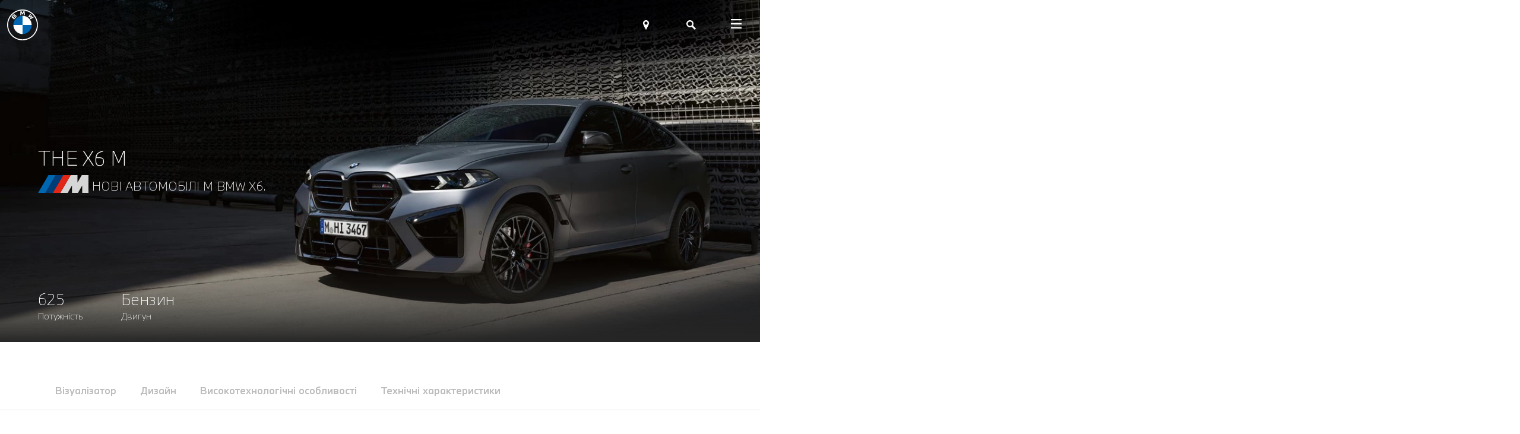

--- FILE ---
content_type: text/html; charset=UTF-8
request_url: https://bmw.poltava.ua/bmw-x6-m-2023-automobiles-overview
body_size: 51129
content:
<!DOCTYPE html>
<html lang="ru">

<head>
    <base href="https://bmw.poltava.ua/" />
    <meta name="viewport" content="width=device-width, initial-scale=1, minimum-scale=1, user-scalable=0">
    <meta http-equiv="Content-Type" content="text/html; charset=utf-8" />
    <meta http-equiv="X-UA-Compatible" content="IE=edge">
    <meta name="csrf-token" content="B7idFOrlV1eqn6wyyzHsA0UNOSDEVbkhCvxBeTo2">
    
    <title>
            Автомобілі M BMW X6 (F96, G06): моделі та технічні дані
        </title>
        <meta name="description" content="">
        <meta name="keywords" content="">
        <meta property="og:url" content="https://bmw.poltava.ua/bmw-x6-m-2023-automobiles-overview" />
        <meta property="og:type" content="website" />
        <meta property="og:title"
            content="Автомобілі M BMW X6 (F96, G06): моделі та технічні дані " />
        <meta property="og:description" content="" />
        <meta property="og:image"
            content="https://bmw.poltava.ua/storage/units/thumb/bmw-x6-m-2023-obzor-crop.jpg" />
                
                        <link rel="alternate" hreflang="x-default"
                href="https://bmw.poltava.ua/bmw-x6-m-2023-automobiles-overview">
                            <link rel="alternate"
                    hreflang="ru"
                    href="https://bmw.poltava.ua/ru/bmw-x6-m-2023-automobiles-overview" />
                            <link rel="alternate"
                    hreflang="uk"
                    href="https://bmw.poltava.ua/bmw-x6-m-2023-automobiles-overview" />
                            <link rel="canonical" href="https://bmw.poltava.ua/bmw-x6-m-2023-automobiles-overview" />
    <link rel="apple-touch-icon" sizes="180x180" href="/apple-touch-icon.png">
<link rel="icon" type="image/png" sizes="32x32" href="/favicon-32x32.png">
<link rel="icon" type="image/png" sizes="16x16" href="/favicon-16x16.png">
<link rel="manifest" href="/site.webmanifest">
<link rel="mask-icon" href="/safari-pinned-tab.svg" color="#5bbad5">
<meta name="msapplication-TileColor" content="#da532c">
<meta name="theme-color" content="#ffffff">
    <link rel="stylesheet" href="/css/app.css">
            
    
    <!-- Google Tag Manager -->
<script>(function(w,d,s,l,i){w[l]=w[l]||[];w[l].push({'gtm.start':
new Date().getTime(),event:'gtm.js'});var f=d.getElementsByTagName(s)[0],
j=d.createElement(s),dl=l!='dataLayer'?'&l='+l:'';j.async=true;j.src=
'https://www.googletagmanager.com/gtm.js?id='+i+dl;f.parentNode.insertBefore(j,f);
})(window,document,'script','dataLayer','GTM-K99VJJM');</script>
<!-- End Google Tag Manager -->

    
    <!-- Google Tag Manager -->
    <script>
        (function(w, d, s, l, i) {
            w[l] = w[l] || [];
            w[l].push({
                'gtm.start': new Date().getTime(),
                event: 'gtm.js'
            });
            var f = d.getElementsByTagName(s)[0],
                j = d.createElement(s),
                dl = l != 'dataLayer' ? '&l=' + l : '';
            j.async = true;
            j.src =
                'https://www.googletagmanager.com/gtm.js?id=' + i + dl;
            f.parentNode.insertBefore(j, f);
        })(window, document, 'script', 'dataLayer', 'GTM-WHV7NTN');
    </script>
    <!-- End Google Tag Manager -->
</head>

<body>
    <!-- Google Tag Manager (noscript) -->
    <noscript><iframe src="https://www.googletagmanager.com/ns.html?id=GTM-WHV7NTN" height="0" width="0"
            style="display:none;visibility:hidden"></iframe></noscript>
    <!-- End Google Tag Manager (noscript) -->

    <!-- Google Tag Manager (noscript) -->
<noscript><iframe src="https://www.googletagmanager.com/ns.html?id=GTM-K99VJJM"
height="0" width="0" style="display:none;visibility:hidden"></iframe></noscript>
<!-- End Google Tag Manager (noscript) -->
        <header class="header js_header">
    <div class="header__bg js_header__bg"></div>
    <div class="header__container">
        <div class="header__main">
                                                <a href="https://bmw.poltava.ua/" class="header__logo">
                        <svg xmlns="http://www.w3.org/2000/svg" xmlns:xlink="http://www.w3.org/1999/xlink" width="53px" height="53px" viewBox="0 0 53 53" version="1.1">
    <path d="M26.4347214,0 C11.8356305,0 0,11.8356305 0,26.4347214 C0,41.0338123 11.8356305,52.8694428 26.4347214,52.8694428 C41.0338123,52.8694428 52.8694428,41.0338123 52.8694428,26.4347214 C52.8694428,11.8356305 41.0338123,0 26.4347214,0 L26.4347214,0 Z M51.1504399,26.4347214 C51.1504399,40.0841642 40.0857185,51.1504399 26.4347214,51.1504399 C12.7837243,51.1504399 1.71900293,40.0841642 1.71900293,26.4347214 C1.71900293,12.7852786 12.7852786,1.71900293 26.4347214,1.71900293 C40.0841642,1.71900293 51.1504399,12.7852786 51.1504399,26.4347214 Z" id="Shape" fill="#FFFFFF" fill-rule="nonzero"></path>
    <g id="Group" transform="translate(7.304985, 3.108504)" fill="#FFFFFF" fill-rule="nonzero">
        <path d="M31.941437,12.1107331 C32.3004692,12.4961877 32.8180352,13.1178886 33.1086804,13.4955718 L38.4615249,10.0979765 C38.1941935,9.74826979 37.7683284,9.21671554 37.4497067,8.84214076 L34.0598827,11.0833724 L33.8282991,11.2823167 L34.0008211,11.0305279 L35.497566,8.04325513 L34.4391202,6.98480938 L31.4502933,8.48155425 L31.1985044,8.65407625 L31.3990029,8.42249267 L33.6417889,5.03422287 C33.2470088,4.6985044 32.8677713,4.39076246 32.3843988,4.01774194 L28.9868035,9.36592375 C29.4173314,9.69697947 29.9846334,10.1834604 30.3467742,10.5145161 L33.5454252,8.85457478 L33.7505865,8.70381232 L33.599824,8.90897361 L31.941437,12.1107331 Z" id="W_60_"></path>
        <path d="M19.794956,5.3326393 L21.2575073,2.05627566 L21.3507625,1.7656305 L21.3243402,2.06870968 L21.4782111,6.44703812 C21.9911144,6.49521994 22.5211144,6.56671554 23.0433431,6.65375367 L22.8055425,0.16941349 C22.075044,0.0885923754 21.347654,0.031085044 20.6202639,0 L19.1794721,3.57633431 L19.1281818,3.84211144 L19.0768915,3.57633431 L17.637654,0 C16.9102639,0.031085044 16.1828739,0.0885923754 15.4523754,0.16941349 L15.2145748,6.65375367 C15.7368035,6.56671554 16.2668035,6.49677419 16.7797067,6.44703812 L16.9335777,2.06870968 L16.9071554,1.7656305 L17.0004106,2.05627566 L18.4629619,5.3326393 L19.794956,5.3326393 Z" id="M_60_"></path>
        <path d="M7.96554252,10.5005279 C8.81105572,9.60994135 9.2897654,8.58102639 8.4442522,7.598739 C7.98419355,7.0656305 7.21173021,6.94906158 6.5713783,7.21173021 L6.50765396,7.23659824 L6.52785924,7.18064516 C6.62266862,6.92730205 6.68328446,6.11909091 5.99475073,5.56111437 C5.65903226,5.28912023 5.23782991,5.18809384 4.81196481,5.2316129 C4.01774194,5.31243402 3.40692082,5.85486804 1.74387097,7.70909091 C1.24184751,8.2686217 0.511348974,9.15143695 0.0730498534,9.72340176 C0.0730498534,9.72340176 4.64099707,14.0566569 4.64099707,14.0566569 C6.15483871,12.381173 6.77187683,11.7579179 7.96554252,10.5005279 Z M2.00498534,9.44052786 C2.92510264,8.31524927 3.90272727,7.29410557 4.34568915,6.89 C4.48557185,6.76255132 4.63788856,6.63510264 4.82284457,6.58536657 C5.12281525,6.5029912 5.43211144,6.71592375 5.50205279,7.02366569 C5.57199413,7.33296188 5.37771261,7.62671554 5.16167155,7.86917889 C4.67519062,8.41782991 2.89090909,10.2844868 2.89090909,10.2844868 C2.89090909,10.2844868 2.00498534,9.44052786 2.00498534,9.44052786 Z M3.79392962,11.1377713 C3.79392962,11.1377713 5.53158358,9.30064516 6.09888563,8.71313783 C6.3242522,8.48 6.46879765,8.33856305 6.62422287,8.26240469 C6.82472141,8.1644868 7.04387097,8.14428152 7.23970674,8.27483871 C7.43243402,8.40384164 7.52102639,8.62609971 7.47284457,8.84680352 C7.41533724,9.10947214 7.20085044,9.35970674 7.02366569,9.55087977 C6.78431085,9.80733138 4.72337243,12.0128152 4.72026393,12.0159238 L3.79392962,11.1377713 Z" id="B_x5F_22d_60_"></path>
    </g>
    <path d="M42.1109091,26.4347214 L26.4347214,26.4347214 L26.4347214,10.7585337 C35.0981232,10.7585337 42.1109091,17.7713196 42.1109091,26.4347214 Z" id="Path" fill="#FFFFFF" fill-rule="nonzero"></path>
    <path d="M26.4347214,26.4347214 L26.4347214,42.1109091 C17.7713196,42.1109091 10.7585337,35.0981232 10.7585337,26.4347214 L26.4347214,26.4347214 L26.4347214,26.4347214 Z" id="Path" fill="#FFFFFF" fill-rule="nonzero"></path>
    <path d="M26.4347214,10.7585337 L26.4347214,26.4347214 L10.7585337,26.4347214 C10.7585337,17.7713196 17.7713196,10.7585337 26.4347214,10.7585337 Z" id="Path" fill="#0066B1" fill-rule="nonzero"></path>
    <path d="M42.1109091,26.4347214 C42.1109091,35.0981232 35.0981232,42.1109091 26.4347214,42.1109091 L26.4347214,26.4347214 L42.1109091,26.4347214 Z" id="Path" fill="#0066B1" fill-rule="nonzero"></path>
</svg>
                                                    <svg width="53" height="53" viewBox="0 0 53 53" fill="none" xmlns="http://www.w3.org/2000/svg">
<g clip-path="url(#clip0_319_15)">
<path d="M26.5 0C11.8649 0 0 11.8649 0 26.5C0 41.1351 11.8649 53 26.5 53C41.1351 53 53 41.1351 53 26.5C53 11.8649 41.1351 0 26.5 0ZM51.2768 26.5C51.2768 40.1831 40.1847 51.2768 26.5 51.2768C12.8153 51.2768 1.72325 40.1831 1.72325 26.5C1.72325 12.8169 12.8169 1.72325 26.5 1.72325C40.1831 1.72325 51.2768 12.8169 51.2768 26.5Z" fill="#6F6F6F"/>
<path d="M26.5 10.7851V11.6467C34.6893 11.6467 41.3533 18.3091 41.3533 26.5H42.2149C42.2149 17.8214 35.1786 10.7851 26.5 10.7851ZM26.5 41.3533C18.3107 41.3533 11.6467 34.6909 11.6467 26.5H10.7851C10.7851 35.1786 17.8214 42.2149 26.5 42.2149" fill="#6F6F6F"/>
<path d="M39.3433 15.2568C39.7033 15.6432 40.2221 16.2665 40.5135 16.6451L45.8795 13.2391C45.551 12.8118 45.2128 12.3921 44.8652 11.9802L41.467 14.2269L41.2349 14.4264L41.4078 14.1739L42.9083 11.1793L41.8472 10.1182L38.851 11.6187L38.5986 11.7916L38.7996 11.5595L41.0479 8.16284C40.6521 7.82629 40.272 7.51779 39.7874 7.14384L36.3814 12.5052C36.813 12.8371 37.3817 13.3248 37.7447 13.6567L40.9513 11.9926L41.157 11.8415L41.0058 12.0472L39.3433 15.2568Z" fill="#6F6F6F"/>
<path d="M27.1669 8.46199L28.6331 5.17753L28.7265 4.88617L28.7 5.19L28.8543 9.57914C29.3685 9.62744 29.8998 9.69911 30.4233 9.78637L30.1849 3.28601C29.4526 3.20499 28.7234 3.14734 27.9942 3.11618L26.5499 6.70135L26.4985 6.96778L26.4471 6.70135L25.0043 3.11618C24.2751 3.14734 23.5459 3.20499 22.8136 3.28601L22.5752 9.78637C23.0987 9.69911 23.63 9.629 24.1442 9.57914L24.2984 5.19L24.272 4.88617L24.3654 5.17753L25.8316 8.46199H27.1669Z" fill="#6F6F6F"/>
<path d="M15.3082 13.6426C16.1558 12.7499 16.6357 11.7184 15.7881 10.7337C15.3269 10.1993 14.5525 10.0824 13.9106 10.3457L13.8467 10.3707L13.867 10.3146C13.962 10.0606 14.0228 9.25038 13.3326 8.69103C12.996 8.41836 12.5738 8.31709 12.1469 8.36071C11.3507 8.44174 10.7383 8.98551 9.07119 10.8443C8.56792 11.4052 7.83562 12.2902 7.39624 12.8636L11.9755 17.2076C13.493 15.5279 14.1116 14.9031 15.3082 13.6426ZM9.33295 12.58C10.2553 11.452 11.2354 10.4283 11.6794 10.0232C11.8197 9.89543 11.9724 9.76767 12.1578 9.71781C12.4585 9.63523 12.7685 9.84869 12.8386 10.1572C12.9088 10.4673 12.714 10.7617 12.4974 11.0048C12.0097 11.5548 10.2211 13.4261 10.2211 13.4261L9.33295 12.58ZM11.1263 14.2815C11.1263 14.2815 12.8683 12.4398 13.437 11.8508C13.6629 11.6171 13.8078 11.4753 13.9636 11.399C14.1646 11.3008 14.3843 11.2806 14.5806 11.4115C14.7738 11.5408 14.8626 11.7636 14.8143 11.9848C14.7567 12.2481 14.5416 12.499 14.364 12.6906C14.1241 12.9477 12.058 15.1587 12.0549 15.1618L11.1263 14.2815Z" fill="#6F6F6F"/>
<path d="M26.5 10.7851V26.5H10.7851C10.7851 17.8152 17.8152 10.7851 26.5 10.7851ZM42.2149 26.5C42.2149 35.1848 35.1848 42.2149 26.5 42.2149V26.5H42.2149Z" fill="#0066B1"/>
</g>
<defs>
<clipPath id="clip0_319_15">
<rect width="53" height="53" fill="white"/>
</clipPath>
</defs>
</svg>
                                            </a>
                                                        <nav class="header__nav js_header__nav">
                    <button class="header__nav-close js_header__nav-close"></button>
                    <ul class="header__menu">
                                                    <li class="header__menu-item">
                                                                    <button
                                        class="header__menu-button js_header__menu-button">Автосервіс-Альянс</button>
                                                                            <div class="header__submenu js_header__submenu">
                                            <div class="header__submenu-wrapper js_header__submenu-wrapper">
                                                <div class="header__submenu-heading">
                                                    <button
                                                        class="header__submenu-back js_header__submenu-back"></button>
                                                    <div class="header__submenu-title">Автосервіс-Альянс</div>
                                                    <button
                                                        class="header__submenu-close js_header__submenu-close"></button>
                                                </div>
                                                <ul class="header__submenu-list js_header__submenu-list">
                                                                                                            <li class="header__submenu-item">
                                                                                                                            <a class="header__submenu-button js_header__submenu-button active"
                                                                    href="about-us"
                                                                    >Про компанію</a>
                                                                                                                        <div class="header__lastmenu js_header__lastmenu">
                                                                <div
                                                                    class="header__submenu-heading header__lastmenu-heading">
                                                                    <button
                                                                        class="header__submenu-back js_header__lastmenu-back">
                                                                    </button>
                                                                    <div class="header__submenu-title">
                                                                        Про компанію</div>
                                                                    <button
                                                                        class="header__submenu-close js_header__nav-close"></button>
                                                                </div>
                                                                <div class="header__lastmenu-main">
                                                                                                                                            <div class="header__lastmenu-text">
                                                                            Компанія «Автосервіс-Альянс» є офіційним дилером автомобілів BMW, BMW i, BMW M в Полтавському регіоні та надає усі послуги по продажу, гарантії та сервісу вашого автомобіля.</div>
                                                                                                                                                                                                                <a class="header__lastmenu-link header__lastmenu-link_detail"
                                                                            href="about-us"
                                                                            >Докладніше</a>
                                                                                                                                    </div>
                                                                                                                                    <div class="header__lastmenu-img">
                                                                        <picture>
                                                                                                                                                            <source
                                                                                    srcset="https://bmw.poltava.ua/storage/menu_items/menu_item_6.webp?rand=694091c8aa935"
                                                                                    type="image/webp">
                                                                                                                                                        <img src="https://bmw.poltava.ua/storage/menu_items/menu_item_6.jpg?rand=694091c8aa92e"
                                                                                alt="Про компанію">
                                                                        </picture>
                                                                    </div>
                                                                                                                            </div>
                                                        </li>
                                                                                                            <li class="header__submenu-item">
                                                                                                                            <span
                                                                    class="header__submenu-button js_header__submenu-button ">Контакти</span>
                                                                                                                        <div class="header__lastmenu js_header__lastmenu">
                                                                <div
                                                                    class="header__submenu-heading header__lastmenu-heading">
                                                                    <button
                                                                        class="header__submenu-back js_header__lastmenu-back">
                                                                    </button>
                                                                    <div class="header__submenu-title">
                                                                        Контакти</div>
                                                                    <button
                                                                        class="header__submenu-close js_header__nav-close"></button>
                                                                </div>
                                                                <div class="header__lastmenu-main">
                                                                                                                                                                                                                <ul class="header__lastmenu-list">
                                                                                                                                                            <li class="header__lastmenu-item">
                                                                                    <a class="header__lastmenu-link"
                                                                                        href="test-drive"
                                                                                        >Запис на тест-драйв</a>
                                                                                </li>
                                                                                                                                                            <li class="header__lastmenu-item">
                                                                                    <a class="header__lastmenu-link"
                                                                                        href="online-order"
                                                                                        >Придбати дистанційно</a>
                                                                                </li>
                                                                                                                                                            <li class="header__lastmenu-item">
                                                                                    <a class="header__lastmenu-link"
                                                                                        href="zapisy-na-servis"
                                                                                        >Запис на сервіс</a>
                                                                                </li>
                                                                                                                                                            <li class="header__lastmenu-item">
                                                                                    <a class="header__lastmenu-link"
                                                                                        href="proverka-na-teh-akcii"
                                                                                        >Перевірка на тех. акції</a>
                                                                                </li>
                                                                                                                                                            <li class="header__lastmenu-item">
                                                                                    <a class="header__lastmenu-link"
                                                                                        href="contacts_saloni"
                                                                                        >Контакти</a>
                                                                                </li>
                                                                                                                                                    </ul>
                                                                                                                                    </div>
                                                                                                                                    <div class="header__lastmenu-img">
                                                                        <picture>
                                                                                                                                                            <source
                                                                                    srcset="https://bmw.poltava.ua/storage/menu_items/menu_item_7.webp?rand=694091c8aa946"
                                                                                    type="image/webp">
                                                                                                                                                        <img src="https://bmw.poltava.ua/storage/menu_items/menu_item_7.jpg?rand=694091c8aa944"
                                                                                alt="Контакти">
                                                                        </picture>
                                                                    </div>
                                                                                                                            </div>
                                                        </li>
                                                                                                            <li class="header__submenu-item">
                                                                                                                            <a class="header__submenu-button js_header__submenu-button "
                                                                    href="news"
                                                                    >Новини BMW</a>
                                                                                                                        <div class="header__lastmenu js_header__lastmenu">
                                                                <div
                                                                    class="header__submenu-heading header__lastmenu-heading">
                                                                    <button
                                                                        class="header__submenu-back js_header__lastmenu-back">
                                                                    </button>
                                                                    <div class="header__submenu-title">
                                                                        Новини BMW</div>
                                                                    <button
                                                                        class="header__submenu-close js_header__nav-close"></button>
                                                                </div>
                                                                <div class="header__lastmenu-main">
                                                                                                                                            <div class="header__lastmenu-text">
                                                                            Новини та події.</div>
                                                                                                                                                                                                                <a class="header__lastmenu-link header__lastmenu-link_detail"
                                                                            href="news"
                                                                            >Докладніше</a>
                                                                                                                                    </div>
                                                                                                                                    <div class="header__lastmenu-img">
                                                                        <picture>
                                                                                                                                                            <source
                                                                                    srcset="https://bmw.poltava.ua/storage/menu_items/menu_item_14.webp?rand=694091c8aa95a"
                                                                                    type="image/webp">
                                                                                                                                                        <img src="https://bmw.poltava.ua/storage/menu_items/menu_item_14.jpg?rand=694091c8aa959"
                                                                                alt="Новини BMW">
                                                                        </picture>
                                                                    </div>
                                                                                                                            </div>
                                                        </li>
                                                                                                    </ul>
                                                                                                    <div class="header__submenu-links">
                                                                                                                                                                                    <a class="header__submenu-links-item"
                                                                    href="contacts_saloni">
                                                                                                                                            <svg xmlns="http://www.w3.org/2000/svg" viewBox="0 0 24 24"><g><path d="M12,4C12,4,12,4,12,4C12,4,12,4,12,4C9.238,4,7,6.226,7,8.971c0,1.607,1.039,3.771,1.905,5.505    c1.602,3.208,3.095,5.81,3.095,5.81s1.494-2.602,3.095-5.81C15.961,12.742,17,10.578,17,8.971C17,6.226,14.762,4,12,4z M12,11.619    c-1.446,0-2.619-1.173-2.619-2.619c0-1.446,1.173-2.619,2.619-2.619S14.619,7.554,14.619,9C14.619,10.446,13.446,11.619,12,11.619    z"/></g></svg>
                                                                                                                                        Контакти
                                                                </a>
                                                                                                                                                                                                                                                <a class="header__submenu-links-item"
                                                                    href="test-drive">
                                                                                                                                            <svg xmlns="http://www.w3.org/2000/svg" viewBox="0 0 24 24"><g><path d="M12,4c-4.411,0-8,3.589-8,8s3.589,8,8,8c4.411,0,8-3.589,8-8S16.411,4,12,4z M12,6c2.778,0,5.114,1.9,5.794,4.468    C15.327,10.258,14.292,9,12,9s-3.327,1.258-5.794,1.468C6.886,7.9,9.222,6,12,6z M6.025,12.72H7.2    c2.209,0,3.556,1.421,3.556,3.631v1.56C8.256,17.459,6.253,15.22,6.025,12.72z M12.756,17.91v-1.56    c0-2.21,1.835-3.631,4.044-3.631h1.175C17.747,15.22,15.756,17.459,12.756,17.91z"/></g></svg>
                                                                                                                                        Тест-драйв
                                                                </a>
                                                                                                                                                                                                                                                <a class="header__submenu-links-item"
                                                                    href="zapisy-na-servis">
                                                                                                                                            <svg xmlns="http://www.w3.org/2000/svg" viewBox="0 0 48 48"><g><path d="M17.646,27.45c0.419,0,0.84-0.16,1.161-0.48l7.142-7.141c0.636,0.385,1.38,0.61,2.178,0.61    c1.576,0,2.948-0.743,3.672-2.148H28.85c-1.034,0-1.847-0.839-1.847-1.873c0-1.034,0.864-1.873,1.899-1.873H32    C31.352,13.14,29.862,12,28.127,12c-2.33,0-4.22,1.89-4.22,4.221c0,0.306,0.034,0.603,0.096,0.891l-7.526,7.541    c-0.64,0.64-0.633,1.678,0.007,2.317C16.804,27.289,17.227,27.45,17.646,27.45z" /><path d="M8,8v24h5v11l12-11h15V8H8z M37,29H23.891L16,36.125V29h-5V11h26V29z" /></g></svg>
                                                                                                                                        Запис на сервіс
                                                                </a>
                                                                                                                                                                                                                                                <a class="header__submenu-links-item"
                                                                    href="price-list">
                                                                                                                                            <svg xmlns="http://www.w3.org/2000/svg" viewBox="0 0 48 48"><path d="M36,16.172L27.829,8L12,8l0,32h24L36,16.172z M31.172,16H28v-3.171L31.172,16z M15,11l10,0v8h8v18l-18,0V11z" /><rect x="17" y="31" width="9" height="3" /><rect x="28" y="31" width="3" height="3" /><rect x="17" y="26" width="9" height="3" /><rect x="28" y="26" width="3" height="3" /><rect x="17" y="21" width="9" height="3" /><rect x="28" y="21" width="3" height="3" /></svg>
                                                                                                                                        Прайс-лист
                                                                </a>
                                                                                                                                                                        </div>
                                                                                            </div>
                                        </div>
                                                                                                </li>
                                                    <li class="header__menu-item">
                                                                    <button
                                        class="header__menu-button js_header__menu-button">Модельний ряд</button>
                                                                            <div class="header__submenu js_header__submenu">
                                            <div class="header__submenu-wrapper header__submenu-wrapper_models js_header__submenu-wrapper">
                                                <div class="header__submenu-heading">
                                                    <button
                                                        class="header__submenu-back js_header__submenu-back"></button>
                                                    <div class="header__submenu-title">Модельний ряд
                                                    </div>
                                                    <button
                                                        class="header__submenu-close js_header__submenu-close"></button>
                                                </div>
                                                                                                    <div class="header__models">
                                                        <div class="header__models-menu">
                                                            <div class="header__models-container">
                                                                <div class="header__models-tabs">
                                                                                                                                            <button
                                                                            class="header__models-tab  js_header__models-tab"
                                                                            data-tab="all-models">Всі моделі
                                                                        </button>
                                                                                                                                            <button
                                                                            class="header__models-tab active js_header__models-tab"
                                                                            data-tab="x-series">X
                                                                        </button>
                                                                                                                                            <button
                                                                            class="header__models-tab  js_header__models-tab"
                                                                            data-tab="1-series">1
                                                                        </button>
                                                                                                                                            <button
                                                                            class="header__models-tab  js_header__models-tab"
                                                                            data-tab="2-series">2
                                                                        </button>
                                                                                                                                            <button
                                                                            class="header__models-tab  js_header__models-tab"
                                                                            data-tab="3-series">3
                                                                        </button>
                                                                                                                                            <button
                                                                            class="header__models-tab  js_header__models-tab"
                                                                            data-tab="4-series">4
                                                                        </button>
                                                                                                                                            <button
                                                                            class="header__models-tab  js_header__models-tab"
                                                                            data-tab="5-series">5
                                                                        </button>
                                                                                                                                            <button
                                                                            class="header__models-tab  js_header__models-tab"
                                                                            data-tab="6-series">6
                                                                        </button>
                                                                                                                                            <button
                                                                            class="header__models-tab  js_header__models-tab"
                                                                            data-tab="7-series">7
                                                                        </button>
                                                                                                                                            <button
                                                                            class="header__models-tab  js_header__models-tab"
                                                                            data-tab="8-series">8
                                                                        </button>
                                                                                                                                            <button
                                                                            class="header__models-tab  js_header__models-tab"
                                                                            data-tab="z-series">Z
                                                                        </button>
                                                                                                                                            <button
                                                                            class="header__models-tab  js_header__models-tab"
                                                                            data-tab="m-series">M
                                                                        </button>
                                                                                                                                            <button
                                                                            class="header__models-tab  js_header__models-tab"
                                                                            data-tab="bmw-i">BMW i
                                                                        </button>
                                                                                                                                    </div>
                                                            </div>
                                                        </div>
                                                        <div class="header__models-wrapper">
                                                                                                                            <div class="header__models-section  js_header__models-section"
                                                                    data-tab="all-models">
                                                                                                                                            <div class="header__models-all">
                                                                                                                                                            <div class="header__models-all-img">
                                                                                    <picture>
                                                                                        <source
                                                                                            media="(min-width: 575px)"
                                                                                            srcset="https://bmw.poltava.ua/storage/units/categories/big/allmodelsmenu.webp"
                                                                                            type="image/webp">
                                                                                        <source
                                                                                            media="(min-width: 575px)"
                                                                                            srcset="https://bmw.poltava.ua/storage/units/categories/big/allmodelsmenu.png"
                                                                                            type="image/png">
                                                                                        <source
                                                                                            srcset="https://bmw.poltava.ua/storage/units/categories/small/allmodelsmenu.webp"
                                                                                            type="image/webp">
                                                                                        <source
                                                                                            srcset="https://bmw.poltava.ua/storage/units/categories/small/allmodelsmenu.png"
                                                                                            type="image/png">
                                                                                        <img width="585"
                                                                                            height="330"
                                                                                            src="https://bmw.poltava.ua/storage/units/categories/thumb/allmodelsmenu.png"
                                                                                            alt="Всі моделі">
                                                                                    </picture>
                                                                                </div>
                                                                                                                                                                                                                                        <a class="header__models-all-btn"
                                                                                    href="https://bmw.poltava.ua/bmw-x6-m-2023-automobiles-overview/all-models ">Оберіть модель</a>
                                                                                                                                                    </div>
                                                                                                                                                                                                                <div class="header__models-list">
                                                                                                                                                                                                                                                <a class="header__models-links"
                                                                                        href="test">Автомобілі в наявності</a>
                                                                                                                                                                                                                                                                                                                                <a class="header__models-links"
                                                                                        href="test">Автомобілі з пробігом</a>
                                                                                                                                                                                                                                                                                                                                <a class="header__models-links"
                                                                                        href="test">Спеціальні пропозиції</a>
                                                                                                                                                                                                                                                                                                                                <a class="header__models-links"
                                                                                        href="test">AWT Financial Service</a>
                                                                                                                                                                                                                                                                                                                                <a class="header__models-links"
                                                                                        href="test">BMW I</a>
                                                                                                                                                                                                                                    </div>
                                                                                                                                    </div>
                                                                                                                            <div class="header__models-section active js_header__models-section"
                                                                    data-tab="x-series">
                                                                                                                                                                                                                <div class="header__models-list">
                                                                                                                                                                                                                                                <a href="bmw-x1-overview-2022" class="header__models-model">
                                                                                                                                                                                    <div
                                                                                                class="header__model-img">
                                                                                                <img width="500"
                                                                                                    height="375"
                                                                                                    src="https://bmw.poltava.ua/storage/units/categories/big/bmw-x1-2022.png"
                                                                                                    alt="">
                                                                                            </div>
                                                                                                                                                                                <div class="header__model-name">
                                                                                            BMW X1</div>
                                                                                        <div class="header__model-type">
                                                                                                                                                                                                                                                                                                <span>Бензин</span>
                                                                                                                                                                                                    <span>Дизель</span>
                                                                                                                                                                                                                                                                                    </div>
                                                                                        <span class="header__model-link">Дізнайтеся більше</span>
                                                                                    </a>
                                                                                                                                                                                                                                                                                                                                <a href="bmw-x2-overview-n" class="header__models-model">
                                                                                                                                                                                    <div
                                                                                                class="header__model-img">
                                                                                                <img width="500"
                                                                                                    height="375"
                                                                                                    src="https://bmw.poltava.ua/storage/units/categories/big/x2cosysec.png"
                                                                                                    alt="">
                                                                                            </div>
                                                                                                                                                                                <div class="header__model-name">
                                                                                            BMW X2</div>
                                                                                        <div class="header__model-type">
                                                                                                                                                                                                                                                                                                <span>Бензин</span>
                                                                                                                                                                                                                                                                                    </div>
                                                                                        <span class="header__model-link">Дізнайтеся більше</span>
                                                                                    </a>
                                                                                                                                                                                                                                                                                                                                <a href="bmw-x3-2021-highlights" class="header__models-model">
                                                                                                                                                                                    <div
                                                                                                class="header__model-img">
                                                                                                <img width="585"
                                                                                                    height="330"
                                                                                                    src="https://bmw.poltava.ua/storage/units/categories/big/bmw-x3-2021-main.png"
                                                                                                    alt="">
                                                                                            </div>
                                                                                                                                                                                <div class="header__model-name">
                                                                                            BMW X3</div>
                                                                                        <div class="header__model-type">
                                                                                                                                                                                                                                                                                                <span>Бензин</span>
                                                                                                                                                                                                    <span>Дизель</span>
                                                                                                                                                                                                                                                                                    </div>
                                                                                        <span class="header__model-link">Дізнайтеся більше</span>
                                                                                    </a>
                                                                                                                                                                                                                                                                                                                                <a href="bmw-x3-new-24" class="header__models-model">
                                                                                                                                                                                    <div
                                                                                                class="header__model-img">
                                                                                                <img width="500"
                                                                                                    height="375"
                                                                                                    src="https://bmw.poltava.ua/storage/units/categories/big/x3-new-24.png"
                                                                                                    alt="">
                                                                                            </div>
                                                                                                                                                                                <div class="header__model-name">
                                                                                            Новий BMW X3</div>
                                                                                        <div class="header__model-type">
                                                                                                                                                                                                                                                                                                <span>Бензин</span>
                                                                                                                                                                                                    <span>Дизель</span>
                                                                                                                                                                                                                                                                                    </div>
                                                                                        <span class="header__model-link">Дізнайтеся більше</span>
                                                                                    </a>
                                                                                                                                                                                                                                                                                                                                <a href="bmw-x3-30e-xdrive-new-24" class="header__models-model">
                                                                                                                                                                                    <div
                                                                                                class="header__model-img">
                                                                                                <img width="500"
                                                                                                    height="375"
                                                                                                    src="https://bmw.poltava.ua/storage/units/categories/big/bmw-x3-30e-xdrive.png"
                                                                                                    alt="">
                                                                                            </div>
                                                                                                                                                                                <div class="header__model-name">
                                                                                            Новий BMW X3 30e xDrive</div>
                                                                                        <div class="header__model-type">
                                                                                                                                                                                                                                                                                                <span>Плагін-гібрид</span>
                                                                                                                                                                                                                                                                                    </div>
                                                                                        <span class="header__model-link">Дізнайтеся більше</span>
                                                                                    </a>
                                                                                                                                                                                                                                                                                                                                <a href="bmw-x4-2021-highlights" class="header__models-model">
                                                                                                                                                                                    <div
                                                                                                class="header__model-img">
                                                                                                <img width="585"
                                                                                                    height="330"
                                                                                                    src="https://bmw.poltava.ua/storage/units/categories/big/bmw-x4-2021-main.png"
                                                                                                    alt="">
                                                                                            </div>
                                                                                                                                                                                <div class="header__model-name">
                                                                                            BMW X4</div>
                                                                                        <div class="header__model-type">
                                                                                                                                                                                                                                                                                                <span>Бензин</span>
                                                                                                                                                                                                    <span>Дизель</span>
                                                                                                                                                                                                                                                                                    </div>
                                                                                        <span class="header__model-link">Дізнайтеся більше</span>
                                                                                    </a>
                                                                                                                                                                                                                                                                                                                                <a href="bmw-x5-2023-overview" class="header__models-model">
                                                                                                                                                                                    <div
                                                                                                class="header__model-img">
                                                                                                <img width="500"
                                                                                                    height="375"
                                                                                                    src="https://bmw.poltava.ua/storage/units/categories/big/bmw-x5-2023-main.png"
                                                                                                    alt="">
                                                                                            </div>
                                                                                                                                                                                <div class="header__model-name">
                                                                                            Новий BMW X5</div>
                                                                                        <div class="header__model-type">
                                                                                                                                                                                                                                                                                                <span>Бензин</span>
                                                                                                                                                                                                    <span>Дизель</span>
                                                                                                                                                                                                                                                                                    </div>
                                                                                        <span class="header__model-link">Дізнайтеся більше</span>
                                                                                    </a>
                                                                                                                                                                                                                                                                                                                                <a href="bmw-x6-2023-highlights" class="header__models-model">
                                                                                                                                                                                    <div
                                                                                                class="header__model-img">
                                                                                                <img width="500"
                                                                                                    height="375"
                                                                                                    src="https://bmw.poltava.ua/storage/units/categories/big/bmw-x6-2023-main.png"
                                                                                                    alt="">
                                                                                            </div>
                                                                                                                                                                                <div class="header__model-name">
                                                                                            Новий BMW X6</div>
                                                                                        <div class="header__model-type">
                                                                                                                                                                                                                                                                                                <span>Бензин</span>
                                                                                                                                                                                                    <span>Дизель</span>
                                                                                                                                                                                                                                                                                    </div>
                                                                                        <span class="header__model-link">Дізнайтеся більше</span>
                                                                                    </a>
                                                                                                                                                                                                                                                                                                                                <a href="bmw-x7-2022-overview" class="header__models-model">
                                                                                                                                                                                    <div
                                                                                                class="header__model-img">
                                                                                                <img width="500"
                                                                                                    height="375"
                                                                                                    src="https://bmw.poltava.ua/storage/units/categories/big/bmw-x7-2022-main.png"
                                                                                                    alt="">
                                                                                            </div>
                                                                                                                                                                                <div class="header__model-name">
                                                                                            Новий BMW X7</div>
                                                                                        <div class="header__model-type">
                                                                                                                                                                                                                                                                                                <span>Бензин</span>
                                                                                                                                                                                                    <span>Дизель</span>
                                                                                                                                                                                                                                                                                    </div>
                                                                                        <span class="header__model-link">Дізнайтеся більше</span>
                                                                                    </a>
                                                                                                                                                                                                                                    </div>
                                                                                                                                    </div>
                                                                                                                            <div class="header__models-section  js_header__models-section"
                                                                    data-tab="1-series">
                                                                                                                                                                                                                <div class="header__models-list">
                                                                                                                                                                                                                                                <a href="bmw-1-seriyi-2024" class="header__models-model">
                                                                                                                                                                                    <div
                                                                                                class="header__model-img">
                                                                                                <img width="500"
                                                                                                    height="375"
                                                                                                    src="https://bmw.poltava.ua/storage/units/categories/big/bmw-1-seriji.png"
                                                                                                    alt="">
                                                                                            </div>
                                                                                                                                                                                <div class="header__model-name">
                                                                                            BMW 1 серії</div>
                                                                                        <div class="header__model-type">
                                                                                                                                                                                                                                                                                                <span>Бензин</span>
                                                                                                                                                                                                    <span>Дизель</span>
                                                                                                                                                                                                                                                                                    </div>
                                                                                        <span class="header__model-link">Дізнайтеся більше</span>
                                                                                    </a>
                                                                                                                                                                                                                                    </div>
                                                                                                                                    </div>
                                                                                                                            <div class="header__models-section  js_header__models-section"
                                                                    data-tab="2-series">
                                                                                                                                                                                                                <div class="header__models-list">
                                                                                                                                                                                                                                                <a href="bmw-2-series-coupe-2021-highlights" class="header__models-model">
                                                                                                                                                                                    <div
                                                                                                class="header__model-img">
                                                                                                <img width="585"
                                                                                                    height="330"
                                                                                                    src="https://bmw.poltava.ua/storage/units/categories/big/bmw-2-coupe-2021-main.png"
                                                                                                    alt="">
                                                                                            </div>
                                                                                                                                                                                <div class="header__model-name">
                                                                                            BMW 2 серії Купе</div>
                                                                                        <div class="header__model-type">
                                                                                                                                                                                                                                                                                                <span>Бензин</span>
                                                                                                                                                                                                    <span>Дизель</span>
                                                                                                                                                                                                                                                                                    </div>
                                                                                        <span class="header__model-link">Дізнайтеся більше</span>
                                                                                    </a>
                                                                                                                                                                                                                                                                                                                                <a href="bmw-2-seriyi-gran-kupe-2025" class="header__models-model">
                                                                                                                                                                                    <div
                                                                                                class="header__model-img">
                                                                                                <img width="500"
                                                                                                    height="375"
                                                                                                    src="https://bmw.poltava.ua/storage/units/categories/big/2grancoup25.png"
                                                                                                    alt="">
                                                                                            </div>
                                                                                                                                                                                <div class="header__model-name">
                                                                                            BMW 2 серії Гран Купе</div>
                                                                                        <div class="header__model-type">
                                                                                                                                                                                                                                                                                                <span>Бензин</span>
                                                                                                                                                                                                    <span>Дизель</span>
                                                                                                                                                                                                                                                                                    </div>
                                                                                        <span class="header__model-link">Дізнайтеся більше</span>
                                                                                    </a>
                                                                                                                                                                                                                                                                                                                                <a href="the-2-2023" class="header__models-model">
                                                                                                                                                                                    <div
                                                                                                class="header__model-img">
                                                                                                <img width="500"
                                                                                                    height="375"
                                                                                                    src="https://bmw.poltava.ua/storage/units/categories/big/3636.png"
                                                                                                    alt="">
                                                                                            </div>
                                                                                                                                                                                <div class="header__model-name">
                                                                                            Новий BMW 2 серії Active Tourer</div>
                                                                                        <div class="header__model-type">
                                                                                                                                                                                                                                                                                                <span>Бензин</span>
                                                                                                                                                                                                    <span>Дизель</span>
                                                                                                                                                                                                    <span>Плагін-гібрид</span>
                                                                                                                                                                                                                                                                                    </div>
                                                                                        <span class="header__model-link">Дізнайтеся більше</span>
                                                                                    </a>
                                                                                                                                                                                                                                    </div>
                                                                                                                                    </div>
                                                                                                                            <div class="header__models-section  js_header__models-section"
                                                                    data-tab="3-series">
                                                                                                                                                                                                                <div class="header__models-list">
                                                                                                                                                                                                                                                <a href="bmw-3-seriyi-sedan-2025" class="header__models-model">
                                                                                                                                                                                    <div
                                                                                                class="header__model-img">
                                                                                                <img width="500"
                                                                                                    height="375"
                                                                                                    src="https://bmw.poltava.ua/storage/units/categories/big/3sireissedannew.png"
                                                                                                    alt="">
                                                                                            </div>
                                                                                                                                                                                <div class="header__model-name">
                                                                                            BMW 3 серії Седан</div>
                                                                                        <div class="header__model-type">
                                                                                                                                                                                                                                                                                                <span>Бензин</span>
                                                                                                                                                                                                    <span>Дизель</span>
                                                                                                                                                                                                                                                                                    </div>
                                                                                        <span class="header__model-link">Дізнайтеся більше</span>
                                                                                    </a>
                                                                                                                                                                                                                                                                                                                                <a href="bmw-3-seriyi-sedan-plagin-gibrid-2025" class="header__models-model">
                                                                                                                                                                                    <div
                                                                                                class="header__model-img">
                                                                                                <img width="500"
                                                                                                    height="375"
                                                                                                    src="https://bmw.poltava.ua/storage/units/categories/big/3series-plagin-g.png"
                                                                                                    alt="">
                                                                                            </div>
                                                                                                                                                                                <div class="header__model-name">
                                                                                            BMW 3 серії Седан Плагін-гібрид</div>
                                                                                        <div class="header__model-type">
                                                                                                                                                                                                                                                                                                <span>Плагін-гібрид</span>
                                                                                                                                                                                                                                                                                    </div>
                                                                                        <span class="header__model-link">Дізнайтеся більше</span>
                                                                                    </a>
                                                                                                                                                                                                                                    </div>
                                                                                                                                    </div>
                                                                                                                            <div class="header__models-section  js_header__models-section"
                                                                    data-tab="4-series">
                                                                                                                                                                                                                <div class="header__models-list">
                                                                                                                                                                                                                                                <a href="bmw-4-series-coupe-highlights-2020" class="header__models-model">
                                                                                                                                                                                    <div
                                                                                                class="header__model-img">
                                                                                                <img width="192"
                                                                                                    height="192"
                                                                                                    src="https://bmw.poltava.ua/storage/units/categories/big/the-4-main-image.png"
                                                                                                    alt="">
                                                                                            </div>
                                                                                                                                                                                <div class="header__model-name">
                                                                                            BMW 4 серії Купе</div>
                                                                                        <div class="header__model-type">
                                                                                                                                                                                                                                                                                                <span>Бензин</span>
                                                                                                                                                                                                    <span>Дизель</span>
                                                                                                                                                                                                                                                                                    </div>
                                                                                        <span class="header__model-link">Дізнайтеся більше</span>
                                                                                    </a>
                                                                                                                                                                                                                                                                                                                                <a href="bmw-4-ceriyi-coupe" class="header__models-model">
                                                                                                                                                                                    <div
                                                                                                class="header__model-img">
                                                                                                <img width="500"
                                                                                                    height="375"
                                                                                                    src="https://bmw.poltava.ua/storage/units/categories/big/4ka-coupe.png"
                                                                                                    alt="">
                                                                                            </div>
                                                                                                                                                                                <div class="header__model-name">
                                                                                            Новий BMW 4 cерії Купе</div>
                                                                                        <div class="header__model-type">
                                                                                                                                                                                                                                                                                                <span>Бензин</span>
                                                                                                                                                                                                    <span>Дизель</span>
                                                                                                                                                                                                                                                                                    </div>
                                                                                        <span class="header__model-link">Дізнайтеся більше</span>
                                                                                    </a>
                                                                                                                                                                                                                                                                                                                                <a href="bmw-4-series-gran-coupe-highlights-2020" class="header__models-model">
                                                                                                                                                                                    <div
                                                                                                class="header__model-img">
                                                                                                <img width="585"
                                                                                                    height="330"
                                                                                                    src="https://bmw.poltava.ua/storage/units/categories/big/bmw-4-gran-coupe-2020-main.png"
                                                                                                    alt="">
                                                                                            </div>
                                                                                                                                                                                <div class="header__model-name">
                                                                                            BMW 4 серії Гран Купе</div>
                                                                                        <div class="header__model-type">
                                                                                                                                                                                                                                                                                                <span>Дизель</span>
                                                                                                                                                                                                                                                                                    </div>
                                                                                        <span class="header__model-link">Дізнайтеся більше</span>
                                                                                    </a>
                                                                                                                                                                                                                                                                                                                                <a href="bmw-4-seriyi-gran-kupe" class="header__models-model">
                                                                                                                                                                                    <div
                                                                                                class="header__model-img">
                                                                                                <img width="500"
                                                                                                    height="375"
                                                                                                    src="https://bmw.poltava.ua/storage/units/categories/big/4ka-gr-coup.png"
                                                                                                    alt="">
                                                                                            </div>
                                                                                                                                                                                <div class="header__model-name">
                                                                                            Новий BMW 4 серії Гран Купе</div>
                                                                                        <div class="header__model-type">
                                                                                                                                                                                                                                                                                                <span>Бензин</span>
                                                                                                                                                                                                    <span>Дизель</span>
                                                                                                                                                                                                    <span>Повністю електричний</span>
                                                                                                                                                                                                                                                                                    </div>
                                                                                        <span class="header__model-link">Дізнайтеся більше</span>
                                                                                    </a>
                                                                                                                                                                                                                                                                                                                                <a href="bmw-4-ceriyi-kabriolet" class="header__models-model">
                                                                                                                                                                                    <div
                                                                                                class="header__model-img">
                                                                                                <img width="500"
                                                                                                    height="375"
                                                                                                    src="https://bmw.poltava.ua/storage/units/categories/big/4cabrio-w.png"
                                                                                                    alt="">
                                                                                            </div>
                                                                                                                                                                                <div class="header__model-name">
                                                                                            BMW 4 cерії Кабріолет</div>
                                                                                        <div class="header__model-type">
                                                                                                                                                                                                                                                                                                <span>Бензин</span>
                                                                                                                                                                                                    <span>Дизель</span>
                                                                                                                                                                                                                                                                                    </div>
                                                                                        <span class="header__model-link">Дізнайтеся більше</span>
                                                                                    </a>
                                                                                                                                                                                                                                    </div>
                                                                                                                                    </div>
                                                                                                                            <div class="header__models-section  js_header__models-section"
                                                                    data-tab="5-series">
                                                                                                                                                                                                                <div class="header__models-list">
                                                                                                                                                                                                                                                <a href="bmw-5-series-sedan-overview" class="header__models-model">
                                                                                                                                                                                    <div
                                                                                                class="header__model-img">
                                                                                                <img width="500"
                                                                                                    height="375"
                                                                                                    src="https://bmw.poltava.ua/storage/units/categories/big/cosysec09.png"
                                                                                                    alt="">
                                                                                            </div>
                                                                                                                                                                                <div class="header__model-name">
                                                                                            BMW 5 серія Седан</div>
                                                                                        <div class="header__model-type">
                                                                                                                                                                                    </div>
                                                                                        <span class="header__model-link">Дізнайтеся більше</span>
                                                                                    </a>
                                                                                                                                                                                                                                                                                                                                <a href="bmw-5-series-sedan-phev-overview" class="header__models-model">
                                                                                                                                                                                    <div
                                                                                                class="header__model-img">
                                                                                                <img width="500"
                                                                                                    height="375"
                                                                                                    src="https://bmw.poltava.ua/storage/units/categories/big/cosysec0010.jpg"
                                                                                                    alt="">
                                                                                            </div>
                                                                                                                                                                                <div class="header__model-name">
                                                                                            BMW 5 серії Cедан плагін-гібрид</div>
                                                                                        <div class="header__model-type">
                                                                                                                                                                                    </div>
                                                                                        <span class="header__model-link">Дізнайтеся більше</span>
                                                                                    </a>
                                                                                                                                                                                                                                                                                                                                <a href="5-seriya-touring-2025" class="header__models-model">
                                                                                                                                                                                    <div
                                                                                                class="header__model-img">
                                                                                                <img width="500"
                                                                                                    height="375"
                                                                                                    src="https://bmw.poltava.ua/storage/units/categories/big/5turing.png"
                                                                                                    alt="">
                                                                                            </div>
                                                                                                                                                                                <div class="header__model-name">
                                                                                            BMW 5 серії Touring</div>
                                                                                        <div class="header__model-type">
                                                                                                                                                                                                                                                                                                <span>Бензин</span>
                                                                                                                                                                                                    <span>Дизель</span>
                                                                                                                                                                                                                                                                                    </div>
                                                                                        <span class="header__model-link">Дізнайтеся більше</span>
                                                                                    </a>
                                                                                                                                                                                                                                                                                                                                <a href="bmw-530e-touring-2025" class="header__models-model">
                                                                                                                                                                                    <div
                                                                                                class="header__model-img">
                                                                                                <img width="500"
                                                                                                    height="375"
                                                                                                    src="https://bmw.poltava.ua/storage/units/categories/big/bmw-530e-touring.png"
                                                                                                    alt="">
                                                                                            </div>
                                                                                                                                                                                <div class="header__model-name">
                                                                                            BMW 530e Touring</div>
                                                                                        <div class="header__model-type">
                                                                                                                                                                                                                                                                                                <span>Плагін-гібрид</span>
                                                                                                                                                                                                                                                                                    </div>
                                                                                        <span class="header__model-link">Дізнайтеся більше</span>
                                                                                    </a>
                                                                                                                                                                                                                                    </div>
                                                                                                                                    </div>
                                                                                                                            <div class="header__models-section  js_header__models-section"
                                                                    data-tab="6-series">
                                                                                                                                                                                                                <div class="header__models-list">
                                                                                                                                                                                                                                                <a href="bmw-6-series-gran-turismo-overview-2020" class="header__models-model">
                                                                                                                                                                                    <div
                                                                                                class="header__model-img">
                                                                                                <img width="500"
                                                                                                    height="281"
                                                                                                    src="https://bmw.poltava.ua/storage/units/categories/big/the-6-gt-main.png"
                                                                                                    alt="">
                                                                                            </div>
                                                                                                                                                                                <div class="header__model-name">
                                                                                            BMW 6 серії GT</div>
                                                                                        <div class="header__model-type">
                                                                                                                                                                                                                                                                                                <span>Бензин</span>
                                                                                                                                                                                                    <span>Дизель</span>
                                                                                                                                                                                                                                                                                    </div>
                                                                                        <span class="header__model-link">Дізнайтеся більше</span>
                                                                                    </a>
                                                                                                                                                                                                                                    </div>
                                                                                                                                    </div>
                                                                                                                            <div class="header__models-section  js_header__models-section"
                                                                    data-tab="7-series">
                                                                                                                                                                                                                <div class="header__models-list">
                                                                                                                                                                                                                                                <a href="obzor_the_7" class="header__models-model">
                                                                                                                                                                                    <div
                                                                                                class="header__model-img">
                                                                                                <img width="192"
                                                                                                    height="192"
                                                                                                    src="https://bmw.poltava.ua/storage/units/categories/big/cosysec-1.png"
                                                                                                    alt="">
                                                                                            </div>
                                                                                                                                                                                <div class="header__model-name">
                                                                                            BMW 7 серії Седан</div>
                                                                                        <div class="header__model-type">
                                                                                                                                                                                                                                                                                                <span>Бензин</span>
                                                                                                                                                                                                    <span>Дизель</span>
                                                                                                                                                                                                                                                                                    </div>
                                                                                        <span class="header__model-link">Дізнайтеся більше</span>
                                                                                    </a>
                                                                                                                                                                                                                                                                                                                                <a href="bmw-7-series-sedan-2022-highlights" class="header__models-model">
                                                                                                                                                                                    <div
                                                                                                class="header__model-img">
                                                                                                <img width="500"
                                                                                                    height="375"
                                                                                                    src="https://bmw.poltava.ua/storage/units/categories/big/bmw-7series-2022-menu.png"
                                                                                                    alt="">
                                                                                            </div>
                                                                                                                                                                                <div class="header__model-name">
                                                                                            BMW 7 серії Седан (2022)</div>
                                                                                        <div class="header__model-type">
                                                                                                                                                                                                                                                                                                <span>Бензин</span>
                                                                                                                                                                                                    <span>Дизель</span>
                                                                                                                                                                                                                                                                                    </div>
                                                                                        <span class="header__model-link">Дізнайтеся більше</span>
                                                                                    </a>
                                                                                                                                                                                                                                    </div>
                                                                                                                                    </div>
                                                                                                                            <div class="header__models-section  js_header__models-section"
                                                                    data-tab="8-series">
                                                                                                                                                                                                                <div class="header__models-list">
                                                                                                                                                                                                                                                <a href="noviy-bmw-8-seriyi-coupe-2023" class="header__models-model">
                                                                                                                                                                                    <div
                                                                                                class="header__model-img">
                                                                                                <img width="500"
                                                                                                    height="375"
                                                                                                    src="https://bmw.poltava.ua/storage/units/categories/big/8-series-coup-new.png"
                                                                                                    alt="">
                                                                                            </div>
                                                                                                                                                                                <div class="header__model-name">
                                                                                            Новий BMW 8 серії Купе</div>
                                                                                        <div class="header__model-type">
                                                                                                                                                                                                                                                                                                <span>Бензин</span>
                                                                                                                                                                                                    <span>Дизель</span>
                                                                                                                                                                                                                                                                                    </div>
                                                                                        <span class="header__model-link">Дізнайтеся більше</span>
                                                                                    </a>
                                                                                                                                                                                                                                                                                                                                <a href="noviy-bmw-8-seriyi-kabriolet-2023" class="header__models-model">
                                                                                                                                                                                    <div
                                                                                                class="header__model-img">
                                                                                                <img width="500"
                                                                                                    height="375"
                                                                                                    src="https://bmw.poltava.ua/storage/units/categories/big/8-series-cabrio.png"
                                                                                                    alt="">
                                                                                            </div>
                                                                                                                                                                                <div class="header__model-name">
                                                                                            Новий BMW 8 серії Кабріолет</div>
                                                                                        <div class="header__model-type">
                                                                                                                                                                                                                                                                                                <span>Бензин</span>
                                                                                                                                                                                                    <span>Дизель</span>
                                                                                                                                                                                                                                                                                    </div>
                                                                                        <span class="header__model-link">Дізнайтеся більше</span>
                                                                                    </a>
                                                                                                                                                                                                                                                                                                                                <a href="noviy-bmw-8-seriyi-gran-coupe" class="header__models-model">
                                                                                                                                                                                    <div
                                                                                                class="header__model-img">
                                                                                                <img width="500"
                                                                                                    height="375"
                                                                                                    src="https://bmw.poltava.ua/storage/units/categories/big/8-gran-coupe.png"
                                                                                                    alt="">
                                                                                            </div>
                                                                                                                                                                                <div class="header__model-name">
                                                                                            Новий BMW 8 серії Гран Купе</div>
                                                                                        <div class="header__model-type">
                                                                                                                                                                                                                                                                                                <span>Бензин</span>
                                                                                                                                                                                                    <span>Дизель</span>
                                                                                                                                                                                                                                                                                    </div>
                                                                                        <span class="header__model-link">Дізнайтеся більше</span>
                                                                                    </a>
                                                                                                                                                                                                                                    </div>
                                                                                                                                    </div>
                                                                                                                            <div class="header__models-section  js_header__models-section"
                                                                    data-tab="z-series">
                                                                                                                                                                                                                <div class="header__models-list">
                                                                                                                                                                                                                                                <a href="vdohnovenie" class="header__models-model">
                                                                                                                                                                                    <div
                                                                                                class="header__model-img">
                                                                                                <img width="981"
                                                                                                    height="552"
                                                                                                    src="https://bmw.poltava.ua/storage/units/categories/big/bmw-zseries-z4-modelfinder-stage2-890x501.png"
                                                                                                    alt="">
                                                                                            </div>
                                                                                                                                                                                <div class="header__model-name">
                                                                                            BMW Z4 Родстер</div>
                                                                                        <div class="header__model-type">
                                                                                                                                                                                                                                                                                                <span>Бензин</span>
                                                                                                                                                                                                    <span>Дизель</span>
                                                                                                                                                                                                                                                                                    </div>
                                                                                        <span class="header__model-link">Дізнайтеся більше</span>
                                                                                    </a>
                                                                                                                                                                                                                                                                                                                                <a href="bmw-z4-overview-2022" class="header__models-model">
                                                                                                                                                                                    <div
                                                                                                class="header__model-img">
                                                                                                <img width="500"
                                                                                                    height="375"
                                                                                                    src="https://bmw.poltava.ua/storage/units/categories/big/6aico.png"
                                                                                                    alt="">
                                                                                            </div>
                                                                                                                                                                                <div class="header__model-name">
                                                                                            Новий BMW Z4 Родстер</div>
                                                                                        <div class="header__model-type">
                                                                                                                                                                                                                                                                                                <span>Бензин</span>
                                                                                                                                                                                                                                                                                    </div>
                                                                                        <span class="header__model-link">Дізнайтеся більше</span>
                                                                                    </a>
                                                                                                                                                                                                                                    </div>
                                                                                                                                    </div>
                                                                                                                            <div class="header__models-section  js_header__models-section"
                                                                    data-tab="m-series">
                                                                                                                                                                                                                <div class="header__models-list">
                                                                                                                                                                                                                                                <a href="bmw-m135i-xdrive-2024" class="header__models-model">
                                                                                                                                                                                    <div
                                                                                                class="header__model-img">
                                                                                                <img width="500"
                                                                                                    height="375"
                                                                                                    src="https://bmw.poltava.ua/storage/units/categories/big/1m135i.png"
                                                                                                    alt="">
                                                                                            </div>
                                                                                                                                                                                <div class="header__model-name">
                                                                                            BMW M135i xDrive</div>
                                                                                        <div class="header__model-type">
                                                                                                                                                                                                                                                                                                <span>Бензин</span>
                                                                                                                                                                                                                                                                                    </div>
                                                                                        <span class="header__model-link">Дізнайтеся більше</span>
                                                                                    </a>
                                                                                                                                                                                                                                                                                                                                <a href="bmw-m235i-xdrive-gran-kupe-2025" class="header__models-model">
                                                                                                                                                                                    <div
                                                                                                class="header__model-img">
                                                                                                <img width="500"
                                                                                                    height="375"
                                                                                                    src="https://bmw.poltava.ua/storage/units/categories/big/2coupm.png"
                                                                                                    alt="">
                                                                                            </div>
                                                                                                                                                                                <div class="header__model-name">
                                                                                            BMW M235i xDrive Гран Купе</div>
                                                                                        <div class="header__model-type">
                                                                                                                                                                                                                                                                                                <span>Бензин</span>
                                                                                                                                                                                                                                                                                    </div>
                                                                                        <span class="header__model-link">Дізнайтеся більше</span>
                                                                                    </a>
                                                                                                                                                                                                                                                                                                                                <a href="bmw-2-series-coupe-m-automobiles-overview" class="header__models-model">
                                                                                                                                                                                    <div
                                                                                                class="header__model-img">
                                                                                                <img width="585"
                                                                                                    height="330"
                                                                                                    src="https://bmw.poltava.ua/storage/units/categories/big/4jcosysec.png"
                                                                                                    alt="">
                                                                                            </div>
                                                                                                                                                                                <div class="header__model-name">
                                                                                            BMW M2</div>
                                                                                        <div class="header__model-type">
                                                                                                                                                                                                                                                                                                <span>Бензин</span>
                                                                                                                                                                                                                                                                                    </div>
                                                                                        <span class="header__model-link">Дізнайтеся більше</span>
                                                                                    </a>
                                                                                                                                                                                                                                                                                                                                <a href="bmw-3-series-sedan-m-automobiles-overview-2020" class="header__models-model">
                                                                                                                                                                                    <div
                                                                                                class="header__model-img">
                                                                                                <img width="585"
                                                                                                    height="330"
                                                                                                    src="https://bmw.poltava.ua/storage/units/categories/big/bmw-m3-2020-main.png"
                                                                                                    alt="">
                                                                                            </div>
                                                                                                                                                                                <div class="header__model-name">
                                                                                            BMW M3</div>
                                                                                        <div class="header__model-type">
                                                                                                                                                                                                                                                                                                <span>Бензин</span>
                                                                                                                                                                                                                                                                                    </div>
                                                                                        <span class="header__model-link">Дізнайтеся більше</span>
                                                                                    </a>
                                                                                                                                                                                                                                                                                                                                <a href="avtomobili-bmw-m3-sedan-2025" class="header__models-model">
                                                                                                                                                                                    <div
                                                                                                class="header__model-img">
                                                                                                <img width="500"
                                                                                                    height="375"
                                                                                                    src="https://bmw.poltava.ua/storage/units/categories/big/3-seriya-m.png"
                                                                                                    alt="">
                                                                                            </div>
                                                                                                                                                                                <div class="header__model-name">
                                                                                            Автомобілі BMW M3 Седан</div>
                                                                                        <div class="header__model-type">
                                                                                                                                                                                                                                                                                                <span>Бензин</span>
                                                                                                                                                                                                    <span>Дизель</span>
                                                                                                                                                                                                                                                                                    </div>
                                                                                        <span class="header__model-link">Дізнайтеся більше</span>
                                                                                    </a>
                                                                                                                                                                                                                                                                                                                                <a href="bmw-m-4-serii-kupe" class="header__models-model">
                                                                                                                                                                                    <div
                                                                                                class="header__model-img">
                                                                                                <img width="500"
                                                                                                    height="375"
                                                                                                    src="https://bmw.poltava.ua/storage/units/categories/big/avtomobili-bmw-m-4-serii-kupe.png"
                                                                                                    alt="">
                                                                                            </div>
                                                                                                                                                                                <div class="header__model-name">
                                                                                            Автомобілі BMW M 4 серії Купе</div>
                                                                                        <div class="header__model-type">
                                                                                                                                                                                                                                                                                                <span>Бензин</span>
                                                                                                                                                                                                    <span>Дизель</span>
                                                                                                                                                                                                                                                                                    </div>
                                                                                        <span class="header__model-link">Дізнайтеся більше</span>
                                                                                    </a>
                                                                                                                                                                                                                                                                                                                                <a href="avtomobili-bmw-m440i-xdrive-gran-kupe" class="header__models-model">
                                                                                                                                                                                    <div
                                                                                                class="header__model-img">
                                                                                                <img width="500"
                                                                                                    height="375"
                                                                                                    src="https://bmw.poltava.ua/storage/units/categories/big/m440igc.png"
                                                                                                    alt="">
                                                                                            </div>
                                                                                                                                                                                <div class="header__model-name">
                                                                                            Автомобілі BMW M440i xDrive Гран Купе</div>
                                                                                        <div class="header__model-type">
                                                                                                                                                                                                                                                                                                <span>Бензин</span>
                                                                                                                                                                                                                                                                                    </div>
                                                                                        <span class="header__model-link">Дізнайтеся більше</span>
                                                                                    </a>
                                                                                                                                                                                                                                                                                                                                <a href="avtomobili-bmw-m-4-ceriyi-kabriolet" class="header__models-model">
                                                                                                                                                                                    <div
                                                                                                class="header__model-img">
                                                                                                <img width="500"
                                                                                                    height="375"
                                                                                                    src="https://bmw.poltava.ua/storage/units/categories/big/4-cabri.png"
                                                                                                    alt="">
                                                                                            </div>
                                                                                                                                                                                <div class="header__model-name">
                                                                                            Автомобілі BMW M 4 cерії Кабріолет</div>
                                                                                        <div class="header__model-type">
                                                                                                                                                                                                                                                                                                <span>Бензин</span>
                                                                                                                                                                                                    <span>Дизель</span>
                                                                                                                                                                                                                                                                                    </div>
                                                                                        <span class="header__model-link">Дізнайтеся більше</span>
                                                                                    </a>
                                                                                                                                                                                                                                                                                                                                <a href="bmw-m5-sedan-new-24" class="header__models-model">
                                                                                                                                                                                    <div
                                                                                                class="header__model-img">
                                                                                                <img width="500"
                                                                                                    height="375"
                                                                                                    src="https://bmw.poltava.ua/storage/units/categories/big/7xbmw-m5-sedan.png"
                                                                                                    alt="">
                                                                                            </div>
                                                                                                                                                                                <div class="header__model-name">
                                                                                            BMW M5 Седан</div>
                                                                                        <div class="header__model-type">
                                                                                                                                                                                                                                                                                                <span>Плагін-гібрид</span>
                                                                                                                                                                                                                                                                                    </div>
                                                                                        <span class="header__model-link">Дізнайтеся більше</span>
                                                                                    </a>
                                                                                                                                                                                                                                                                                                                                <a href="bmw-m5-touring-2025" class="header__models-model">
                                                                                                                                                                                    <div
                                                                                                class="header__model-img">
                                                                                                <img width="500"
                                                                                                    height="375"
                                                                                                    src="https://bmw.poltava.ua/storage/units/categories/big/bmw-m5-touring.png"
                                                                                                    alt="">
                                                                                            </div>
                                                                                                                                                                                <div class="header__model-name">
                                                                                            BMW M5 Touring</div>
                                                                                        <div class="header__model-type">
                                                                                                                                                                                                                                                                                                <span>Плагін-гібрид</span>
                                                                                                                                                                                                                                                                                    </div>
                                                                                        <span class="header__model-link">Дізнайтеся більше</span>
                                                                                    </a>
                                                                                                                                                                                                                                                                                                                                <a href="bmw-8-series-coupe-m-2022-automobiles-overview" class="header__models-model">
                                                                                                                                                                                    <div
                                                                                                class="header__model-img">
                                                                                                <img width="500"
                                                                                                    height="375"
                                                                                                    src="https://bmw.poltava.ua/storage/units/categories/big/bmw-m8-coupe-2022-main.png"
                                                                                                    alt="">
                                                                                            </div>
                                                                                                                                                                                <div class="header__model-name">
                                                                                            Новий BMW M8 Купе</div>
                                                                                        <div class="header__model-type">
                                                                                                                                                                                                                                                                                                <span>Бензин</span>
                                                                                                                                                                                                                                                                                    </div>
                                                                                        <span class="header__model-link">Дізнайтеся більше</span>
                                                                                    </a>
                                                                                                                                                                                                                                                                                                                                <a href="bmw-8-series-convertible-m-2022-automobiles-overview" class="header__models-model">
                                                                                                                                                                                    <div
                                                                                                class="header__model-img">
                                                                                                <img width="500"
                                                                                                    height="375"
                                                                                                    src="https://bmw.poltava.ua/storage/units/categories/big/bmw-m8-cabrio-2022-main.png"
                                                                                                    alt="">
                                                                                            </div>
                                                                                                                                                                                <div class="header__model-name">
                                                                                            Новий BMW M8 Кабріолет</div>
                                                                                        <div class="header__model-type">
                                                                                                                                                                                                                                                                                                <span>Бензин</span>
                                                                                                                                                                                                                                                                                    </div>
                                                                                        <span class="header__model-link">Дізнайтеся більше</span>
                                                                                    </a>
                                                                                                                                                                                                                                                                                                                                <a href="bmw-8-series-gran-coupe-m-2022-overview" class="header__models-model">
                                                                                                                                                                                    <div
                                                                                                class="header__model-img">
                                                                                                <img width="500"
                                                                                                    height="375"
                                                                                                    src="https://bmw.poltava.ua/storage/units/categories/big/0icosysec-standard-scale-200x.png"
                                                                                                    alt="">
                                                                                            </div>
                                                                                                                                                                                <div class="header__model-name">
                                                                                            Новий BMW М8 Гран Купе</div>
                                                                                        <div class="header__model-type">
                                                                                                                                                                                                                                                                                                <span>Бензин</span>
                                                                                                                                                                                                                                                                                    </div>
                                                                                        <span class="header__model-link">Дізнайтеся більше</span>
                                                                                    </a>
                                                                                                                                                                                                                                                                                                                                <a href="bmw-x2-m35i-xdrive" class="header__models-model">
                                                                                                                                                                                    <div
                                                                                                class="header__model-img">
                                                                                                <img width="500"
                                                                                                    height="375"
                                                                                                    src="https://bmw.poltava.ua/storage/units/categories/big/11-bmw-m3-2020-main.jpg"
                                                                                                    alt="">
                                                                                            </div>
                                                                                                                                                                                <div class="header__model-name">
                                                                                            BMW X2 M35i xDrive</div>
                                                                                        <div class="header__model-type">
                                                                                                                                                                                                                                                                                                <span>Бензин</span>
                                                                                                                                                                                                                                                                                    </div>
                                                                                        <span class="header__model-link">Дізнайтеся більше</span>
                                                                                    </a>
                                                                                                                                                                                                                                                                                                                                <a href="bmw-x3m-2021-automobiles-overview" class="header__models-model">
                                                                                                                                                                                    <div
                                                                                                class="header__model-img">
                                                                                                <img width="500"
                                                                                                    height="375"
                                                                                                    src="https://bmw.poltava.ua/storage/units/categories/big/bmw-x3-m-2021-menu.png"
                                                                                                    alt="">
                                                                                            </div>
                                                                                                                                                                                <div class="header__model-name">
                                                                                            BMW X3 M</div>
                                                                                        <div class="header__model-type">
                                                                                                                                                                                                                                                                                                <span>Бензин</span>
                                                                                                                                                                                                    <span>Дизель</span>
                                                                                                                                                                                                                                                                                    </div>
                                                                                        <span class="header__model-link">Дізнайтеся більше</span>
                                                                                    </a>
                                                                                                                                                                                                                                                                                                                                <a href="bmw-x3-m50-xdrive-new-24" class="header__models-model">
                                                                                                                                                                                    <div
                                                                                                class="header__model-img">
                                                                                                <img width="500"
                                                                                                    height="375"
                                                                                                    src="https://bmw.poltava.ua/storage/units/categories/big/bmw-x3-m50-xdrive.png"
                                                                                                    alt="">
                                                                                            </div>
                                                                                                                                                                                <div class="header__model-name">
                                                                                            BMW X3 M50 xDrive</div>
                                                                                        <div class="header__model-type">
                                                                                                                                                                                                                                                                                                <span>Бензин</span>
                                                                                                                                                                                                                                                                                    </div>
                                                                                        <span class="header__model-link">Дізнайтеся більше</span>
                                                                                    </a>
                                                                                                                                                                                                                                                                                                                                <a href="bmw-x4m-2021-automobiles-overview" class="header__models-model">
                                                                                                                                                                                    <div
                                                                                                class="header__model-img">
                                                                                                <img width="500"
                                                                                                    height="375"
                                                                                                    src="https://bmw.poltava.ua/storage/units/categories/big/bmw-x4-m-2021-menu.png"
                                                                                                    alt="">
                                                                                            </div>
                                                                                                                                                                                <div class="header__model-name">
                                                                                            BMW X4 M</div>
                                                                                        <div class="header__model-type">
                                                                                                                                                                                                                                                                                                <span>Бензин</span>
                                                                                                                                                                                                    <span>Дизель</span>
                                                                                                                                                                                                                                                                                    </div>
                                                                                        <span class="header__model-link">Дізнайтеся більше</span>
                                                                                    </a>
                                                                                                                                                                                                                                                                                                                                <a href="avtomobili-bmw-x5-m" class="header__models-model">
                                                                                                                                                                                    <div
                                                                                                class="header__model-img">
                                                                                                <img width="500"
                                                                                                    height="375"
                                                                                                    src="https://bmw.poltava.ua/storage/units/categories/big/sycosysec.png"
                                                                                                    alt="">
                                                                                            </div>
                                                                                                                                                                                <div class="header__model-name">
                                                                                            Автомобілі BMW X5 M</div>
                                                                                        <div class="header__model-type">
                                                                                                                                                                                                                                                                                                <span>Бензин</span>
                                                                                                                                                                                                                                                                                    </div>
                                                                                        <span class="header__model-link">Дізнайтеся більше</span>
                                                                                    </a>
                                                                                                                                                                                                                                                                                                                                <a href="bmw-x6-m-2023-automobiles-overview" class="header__models-model">
                                                                                                                                                                                    <div
                                                                                                class="header__model-img">
                                                                                                <img width="500"
                                                                                                    height="375"
                                                                                                    src="https://bmw.poltava.ua/storage/units/categories/big/bmw-x6-m-2023-menu.png"
                                                                                                    alt="">
                                                                                            </div>
                                                                                                                                                                                <div class="header__model-name">
                                                                                            Новий BMW X6 M</div>
                                                                                        <div class="header__model-type">
                                                                                                                                                                                                                                                                                                <span>Бензин</span>
                                                                                                                                                                                                                                                                                    </div>
                                                                                        <span class="header__model-link">Дізнайтеся більше</span>
                                                                                    </a>
                                                                                                                                                                                                                                                                                                                                <a href="bmw-x7-m60i-overview-2022" class="header__models-model">
                                                                                                                                                                                    <div
                                                                                                class="header__model-img">
                                                                                                <img width="500"
                                                                                                    height="375"
                                                                                                    src="https://bmw.poltava.ua/storage/units/categories/big/ico.png"
                                                                                                    alt="">
                                                                                            </div>
                                                                                                                                                                                <div class="header__model-name">
                                                                                            BMW X7 M60i xDrive</div>
                                                                                        <div class="header__model-type">
                                                                                                                                                                                                                                                                                                <span>Бензин</span>
                                                                                                                                                                                                                                                                                    </div>
                                                                                        <span class="header__model-link">Дізнайтеся більше</span>
                                                                                    </a>
                                                                                                                                                                                                                                                                                                                                <a href="bmw-xm-overview-2022" class="header__models-model">
                                                                                                                                                                                    <div
                                                                                                class="header__model-img">
                                                                                                <img width="500"
                                                                                                    height="375"
                                                                                                    src="https://bmw.poltava.ua/storage/units/categories/big/xm-ico.png"
                                                                                                    alt="">
                                                                                            </div>
                                                                                                                                                                                <div class="header__model-name">
                                                                                            BMW XM</div>
                                                                                        <div class="header__model-type">
                                                                                                                                                                                                                                                                                                <span>Плагін-гібрид</span>
                                                                                                                                                                                                                                                                                    </div>
                                                                                        <span class="header__model-link">Дізнайтеся більше</span>
                                                                                    </a>
                                                                                                                                                                                                                                                                                                                                <a href="bmw-ix-m70-2025" class="header__models-model">
                                                                                                                                                                                    <div
                                                                                                class="header__model-img">
                                                                                                <img width="500"
                                                                                                    height="375"
                                                                                                    src="https://bmw.poltava.ua/storage/units/categories/big/ixm70.png"
                                                                                                    alt="">
                                                                                            </div>
                                                                                                                                                                                <div class="header__model-name">
                                                                                            BMW iX M70</div>
                                                                                        <div class="header__model-type">
                                                                                                                                                                                                                                                                                                <span>Повністю електричний</span>
                                                                                                                                                                                                                                                                                    </div>
                                                                                        <span class="header__model-link">Дізнайтеся більше</span>
                                                                                    </a>
                                                                                                                                                                                                                                    </div>
                                                                                                                                    </div>
                                                                                                                            <div class="header__models-section  js_header__models-section"
                                                                    data-tab="bmw-i">
                                                                                                                                                                                                                <div class="header__models-list">
                                                                                                                                                                                                                                                <a href="bmw-ix-2025" class="header__models-model">
                                                                                                                                                                                    <div
                                                                                                class="header__model-img">
                                                                                                <img width="500"
                                                                                                    height="375"
                                                                                                    src="https://bmw.poltava.ua/storage/units/categories/big/ix25.png"
                                                                                                    alt="">
                                                                                            </div>
                                                                                                                                                                                <div class="header__model-name">
                                                                                            BMW iX</div>
                                                                                        <div class="header__model-type">
                                                                                                                                                                                                                                                                                                <span>Повністю електричний</span>
                                                                                                                                                                                                                                                                                    </div>
                                                                                        <span class="header__model-link">Дізнайтеся більше</span>
                                                                                    </a>
                                                                                                                                                                                                                                                                                                                                <a href="bmw-ix1-highlights-2022" class="header__models-model">
                                                                                                                                                                                    <div
                                                                                                class="header__model-img">
                                                                                                <img width="500"
                                                                                                    height="375"
                                                                                                    src="https://bmw.poltava.ua/storage/units/categories/big/ix1-ico.png"
                                                                                                    alt="">
                                                                                            </div>
                                                                                                                                                                                <div class="header__model-name">
                                                                                            BMW iX1</div>
                                                                                        <div class="header__model-type">
                                                                                                                                                                                                                                                                                                <span>Повністю електричний</span>
                                                                                                                                                                                                                                                                                    </div>
                                                                                        <span class="header__model-link">Дізнайтеся більше</span>
                                                                                    </a>
                                                                                                                                                                                                                                                                                                                                <a href="bmw-ix2-2024-overview" class="header__models-model">
                                                                                                                                                                                    <div
                                                                                                class="header__model-img">
                                                                                                <img width="500"
                                                                                                    height="375"
                                                                                                    src="https://bmw.poltava.ua/storage/units/categories/big/ix2-ico-1.png"
                                                                                                    alt="">
                                                                                            </div>
                                                                                                                                                                                <div class="header__model-name">
                                                                                            BMW iX2</div>
                                                                                        <div class="header__model-type">
                                                                                                                                                                                    </div>
                                                                                        <span class="header__model-link">Дізнайтеся більше</span>
                                                                                    </a>
                                                                                                                                                                                                                                                                                                                                <a href="bmw-ix3-highlights" class="header__models-model">
                                                                                                                                                                                    <div
                                                                                                class="header__model-img">
                                                                                                <img width="500"
                                                                                                    height="375"
                                                                                                    src="https://bmw.poltava.ua/storage/units/categories/big/the-ix3-standard-width-920pxuhd.png"
                                                                                                    alt="">
                                                                                            </div>
                                                                                                                                                                                <div class="header__model-name">
                                                                                            BMW iX3</div>
                                                                                        <div class="header__model-type">
                                                                                                                                                                                                                                                                                                <span>Повністю електричний</span>
                                                                                                                                                                                                                                                                                    </div>
                                                                                        <span class="header__model-link">Дізнайтеся більше</span>
                                                                                    </a>
                                                                                                                                                                                                                                                                                                                                <a href="bmw-i4-2021" class="header__models-model">
                                                                                                                                                                                    <div
                                                                                                class="header__model-img">
                                                                                                <img width="500"
                                                                                                    height="375"
                                                                                                    src="https://bmw.poltava.ua/storage/units/categories/big/bmw-i4-mini-landingpage-modelfinder.png"
                                                                                                    alt="">
                                                                                            </div>
                                                                                                                                                                                <div class="header__model-name">
                                                                                            BMW i4 Гран Купе</div>
                                                                                        <div class="header__model-type">
                                                                                                                                                                                                                                                                                                <span>Повністю електричний</span>
                                                                                                                                                                                                                                                                                    </div>
                                                                                        <span class="header__model-link">Дізнайтеся більше</span>
                                                                                    </a>
                                                                                                                                                                                                                                                                                                                                <a href="bmw-i4-gran-coupe" class="header__models-model">
                                                                                                                                                                                    <div
                                                                                                class="header__model-img">
                                                                                                <img width="500"
                                                                                                    height="375"
                                                                                                    src="https://bmw.poltava.ua/storage/units/categories/big/bmw-i4-gran-coupé.png"
                                                                                                    alt="">
                                                                                            </div>
                                                                                                                                                                                <div class="header__model-name">
                                                                                            Новий BMW i4 Гран Купе</div>
                                                                                        <div class="header__model-type">
                                                                                                                                                                                                                                                                                                <span>Повністю електричний</span>
                                                                                                                                                                                                                                                                                    </div>
                                                                                        <span class="header__model-link">Дізнайтеся більше</span>
                                                                                    </a>
                                                                                                                                                                                                                                                                                                                                <a href="bmw-i4-m50-highlights-2021" class="header__models-model">
                                                                                                                                                                                    <div
                                                                                                class="header__model-img">
                                                                                                <img width="500"
                                                                                                    height="375"
                                                                                                    src="https://bmw.poltava.ua/storage/units/categories/big/bmw-i4-m50-2021-menu.png"
                                                                                                    alt="">
                                                                                            </div>
                                                                                                                                                                                <div class="header__model-name">
                                                                                            BMW i4 M50</div>
                                                                                        <div class="header__model-type">
                                                                                                                                                                                                                                                                                                <span>Повністю електричний</span>
                                                                                                                                                                                                                                                                                    </div>
                                                                                        <span class="header__model-link">Дізнайтеся більше</span>
                                                                                    </a>
                                                                                                                                                                                                                                                                                                                                <a href="bmw-i4-m50-xdrive-gran-coupe" class="header__models-model">
                                                                                                                                                                                    <div
                                                                                                class="header__model-img">
                                                                                                <img width="500"
                                                                                                    height="375"
                                                                                                    src="https://bmw.poltava.ua/storage/units/categories/big/bmw-i4-m50-xdrive-gran-coupe.png"
                                                                                                    alt="">
                                                                                            </div>
                                                                                                                                                                                <div class="header__model-name">
                                                                                            BMW i4 M50 xDrive Гран Купе</div>
                                                                                        <div class="header__model-type">
                                                                                                                                                                                                                                                                                                <span>Повністю електричний</span>
                                                                                                                                                                                                                                                                                    </div>
                                                                                        <span class="header__model-link">Дізнайтеся більше</span>
                                                                                    </a>
                                                                                                                                                                                                                                                                                                                                <a href="bmw-i5-overview-n" class="header__models-model">
                                                                                                                                                                                    <div
                                                                                                class="header__model-img">
                                                                                                <img width="500"
                                                                                                    height="375"
                                                                                                    src="https://bmw.poltava.ua/storage/units/categories/big/cosysec10.png"
                                                                                                    alt="">
                                                                                            </div>
                                                                                                                                                                                <div class="header__model-name">
                                                                                            BMW i5</div>
                                                                                        <div class="header__model-type">
                                                                                                                                                                                                                                                                                                <span>Повністю електричний</span>
                                                                                                                                                                                                                                                                                    </div>
                                                                                        <span class="header__model-link">Дізнайтеся більше</span>
                                                                                    </a>
                                                                                                                                                                                                                                                                                                                                <a href="bmw-i5-touring-2025" class="header__models-model">
                                                                                                                                                                                    <div
                                                                                                class="header__model-img">
                                                                                                <img width="500"
                                                                                                    height="375"
                                                                                                    src="https://bmw.poltava.ua/storage/units/categories/big/imbmw-i5-touring.png"
                                                                                                    alt="">
                                                                                            </div>
                                                                                                                                                                                <div class="header__model-name">
                                                                                            BMW i5 Touring</div>
                                                                                        <div class="header__model-type">
                                                                                                                                                                                                                                                                                                <span>Повністю електричний</span>
                                                                                                                                                                                                                                                                                    </div>
                                                                                        <span class="header__model-link">Дізнайтеся більше</span>
                                                                                    </a>
                                                                                                                                                                                                                                                                                                                                <a href="bmw-i5-m60xdrive-overview" class="header__models-model">
                                                                                                                                                                                    <div
                                                                                                class="header__model-img">
                                                                                                <img width="500"
                                                                                                    height="375"
                                                                                                    src="https://bmw.poltava.ua/storage/units/categories/big/wbcosysec.png"
                                                                                                    alt="">
                                                                                            </div>
                                                                                                                                                                                <div class="header__model-name">
                                                                                            BMW i5 M60 xDrive</div>
                                                                                        <div class="header__model-type">
                                                                                                                                                                                                                                                                                                <span>Повністю електричний</span>
                                                                                                                                                                                                                                                                                    </div>
                                                                                        <span class="header__model-link">Дізнайтеся більше</span>
                                                                                    </a>
                                                                                                                                                                                                                                                                                                                                <a href="bmw-i5-m60-xdrive-touring-new-24" class="header__models-model">
                                                                                                                                                                                    <div
                                                                                                class="header__model-img">
                                                                                                <img width="500"
                                                                                                    height="375"
                                                                                                    src="https://bmw.poltava.ua/storage/units/categories/big/bmw-i5-m60-xdrive-touring.png"
                                                                                                    alt="">
                                                                                            </div>
                                                                                                                                                                                <div class="header__model-name">
                                                                                            BMW i5 M60 xDrive Touring</div>
                                                                                        <div class="header__model-type">
                                                                                                                                                                                                                                                                                                <span>Повністю електричний</span>
                                                                                                                                                                                                                                                                                    </div>
                                                                                        <span class="header__model-link">Дізнайтеся більше</span>
                                                                                    </a>
                                                                                                                                                                                                                                                                                                                                <a href="bmw-i7-sedan-2022-highlights" class="header__models-model">
                                                                                                                                                                                    <div
                                                                                                class="header__model-img">
                                                                                                <img width="500"
                                                                                                    height="375"
                                                                                                    src="https://bmw.poltava.ua/storage/units/categories/big/bmw-i7-2022-menu.png"
                                                                                                    alt="">
                                                                                            </div>
                                                                                                                                                                                <div class="header__model-name">
                                                                                            BMW i7</div>
                                                                                        <div class="header__model-type">
                                                                                                                                                                                                                                                                                                <span>Повністю електричний</span>
                                                                                                                                                                                                                                                                                    </div>
                                                                                        <span class="header__model-link">Дізнайтеся більше</span>
                                                                                    </a>
                                                                                                                                                                                                                                                                                                                                <a href="obzor-bmw-i7-m70-xdrive" class="header__models-model">
                                                                                                                                                                                    <div
                                                                                                class="header__model-img">
                                                                                                <img width="500"
                                                                                                    height="375"
                                                                                                    src="https://bmw.poltava.ua/storage/units/categories/big/cosyse2c.png"
                                                                                                    alt="">
                                                                                            </div>
                                                                                                                                                                                <div class="header__model-name">
                                                                                            BMW i7 M70 xDRIVE</div>
                                                                                        <div class="header__model-type">
                                                                                                                                                                                                                                                                                                <span>Повністю електричний</span>
                                                                                                                                                                                                                                                                                    </div>
                                                                                        <span class="header__model-link">Дізнайтеся більше</span>
                                                                                    </a>
                                                                                                                                                                                                                                    </div>
                                                                                                                                    </div>
                                                                                                                    </div>
                                                    </div>
                                                                                                                                                    <div class="header__submenu-links">
                                                                                                                                                                                    <a class="header__submenu-links-item"
                                                                    href="contacts_saloni">
                                                                                                                                            <svg xmlns="http://www.w3.org/2000/svg" viewBox="0 0 24 24"><g><path d="M12,4C12,4,12,4,12,4C12,4,12,4,12,4C9.238,4,7,6.226,7,8.971c0,1.607,1.039,3.771,1.905,5.505    c1.602,3.208,3.095,5.81,3.095,5.81s1.494-2.602,3.095-5.81C15.961,12.742,17,10.578,17,8.971C17,6.226,14.762,4,12,4z M12,11.619    c-1.446,0-2.619-1.173-2.619-2.619c0-1.446,1.173-2.619,2.619-2.619S14.619,7.554,14.619,9C14.619,10.446,13.446,11.619,12,11.619    z" /></g></svg>
                                                                                                                                        Контакти
                                                                </a>
                                                                                                                                                                                                                                                <a class="header__submenu-links-item"
                                                                    href="test-drive">
                                                                                                                                            <svg xmlns="http://www.w3.org/2000/svg" viewBox="0 0 24 24"><g><path d="M12,4c-4.411,0-8,3.589-8,8s3.589,8,8,8c4.411,0,8-3.589,8-8S16.411,4,12,4z M12,6c2.778,0,5.114,1.9,5.794,4.468    C15.327,10.258,14.292,9,12,9s-3.327,1.258-5.794,1.468C6.886,7.9,9.222,6,12,6z M6.025,12.72H7.2    c2.209,0,3.556,1.421,3.556,3.631v1.56C8.256,17.459,6.253,15.22,6.025,12.72z M12.756,17.91v-1.56    c0-2.21,1.835-3.631,4.044-3.631h1.175C17.747,15.22,15.756,17.459,12.756,17.91z" /></g></svg>
                                                                                                                                        Тест-драйв
                                                                </a>
                                                                                                                                                                                                                                                <a class="header__submenu-links-item"
                                                                    href="zapisy-na-servis">
                                                                                                                                            <svg xmlns="http://www.w3.org/2000/svg" viewBox="0 0 48 48"><g><path d="M17.646,27.45c0.419,0,0.84-0.16,1.161-0.48l7.142-7.141c0.636,0.385,1.38,0.61,2.178,0.61    c1.576,0,2.948-0.743,3.672-2.148H28.85c-1.034,0-1.847-0.839-1.847-1.873c0-1.034,0.864-1.873,1.899-1.873H32    C31.352,13.14,29.862,12,28.127,12c-2.33,0-4.22,1.89-4.22,4.221c0,0.306,0.034,0.603,0.096,0.891l-7.526,7.541    c-0.64,0.64-0.633,1.678,0.007,2.317C16.804,27.289,17.227,27.45,17.646,27.45z" /><path d="M8,8v24h5v11l12-11h15V8H8z M37,29H23.891L16,36.125V29h-5V11h26V29z" /></g></svg>
                                                                                                                                        Запис на сервіс
                                                                </a>
                                                                                                                                                                                                                                                <a class="header__submenu-links-item"
                                                                    href="price-list">
                                                                                                                                            <svg xmlns="http://www.w3.org/2000/svg" viewBox="0 0 48 48"><path d="M36,16.172L27.829,8L12,8l0,32h24L36,16.172z M31.172,16H28v-3.171L31.172,16z M15,11l10,0v8h8v18l-18,0V11z" /><rect x="17" y="31" width="9" height="3" /><rect x="28" y="31" width="3" height="3" /><rect x="17" y="26" width="9" height="3" /><rect x="28" y="26" width="3" height="3" /><rect x="17" y="21" width="9" height="3" /><rect x="28" y="21" width="3" height="3" /></svg>
                                                                                                                                        Прайс-лист
                                                                </a>
                                                                                                                                                                                                                                                <a class="header__submenu-links-item"
                                                                    href="special-car-in-salon">
                                                                                                                                            <svg xmlns="http://www.w3.org/2000/svg" viewBox="0 0 48 48"><path d="M39.25,16.844c0.645-0.195,0.75-0.582,0.75-1.031s-0.305-0.763-0.9-0.763h-2.85c-1.95-3-3-5-6.15-5h-7.2   c-3.15,0-4.2,2-6.15,5H13.9c-0.595,0-0.9,0.313-0.9,0.763s0.105,0.836,0.75,1.031l4.15,0.072h7.2c3.331,0,5.038,1.904,6.525,4.06   c0.287,0.429,0.652,1.073,0.652,1.073h1.3c0.393-0.656,1.104-1.1,1.924-1.1h3v0.75c0,1.04-0.71,1.906-1.668,2.164   C36.934,24.158,37,24.472,37,24.812c0,0.963-0.33,1.625-0.748,2.078L37,27.458V31h1.5c0.828,0,1.5-0.671,1.5-1.5V19.45l-2.85-2.165   L39.25,16.844z M18.5,16.049c0.83-2.344,2.195-4.1,4.472-4.1h7.055c2.277,0,3.643,1.756,4.472,4.1H18.5z" /><g><path d="M34.25,25.844c0.645-0.195,0.75-0.582,0.75-1.031c0-0.45-0.305-0.763-0.9-0.763h-2.85c-1.95-3-3-5-6.15-5h-7.2    c-3.15,0-4.2,2-6.15,5H8.9c-0.595,0-0.9,0.313-0.9,0.763c0,0.45,0.105,0.836,0.75,1.031l2.1,0.441L8,28.45V38.5    C8,39.329,8.672,40,9.5,40h1.95c0.828,0,1.5-0.671,1.5-1.5v-0.55h8.55h8.55v0.55c0,0.829,0.672,1.5,1.5,1.5h1.95    c0.828,0,1.5-0.671,1.5-1.5V28.45l-2.85-2.165L34.25,25.844z M14.75,32.95h-3c-1.242,0-2.25-1.008-2.25-2.25v-0.75h3    c1.242,0,2.25,1.008,2.25,2.25V32.95z M21.125,32.2c0,0.415-0.71,0.75-1.125,0.75h-2.25c-0.945,0-2.25-0.75-2.25-2.25    c0-0.45,0.6-0.75,1.05-0.75H20c0.415,0,1.125,0.335,1.125,0.75V32.2z M13.5,25.05c0.83-2.344,2.195-4.1,4.472-4.1h7.055    c2.277,0,3.643,1.756,4.472,4.1H13.5z M25.25,32.95H23c-0.415,0-1.125-0.335-1.125-0.75v-1.5c0-0.415,0.71-0.75,1.125-0.75h3.45    c0.45,0,1.05,0.3,1.05,0.75C27.5,32.2,26.195,32.95,25.25,32.95z M33.5,29.95v0.75c0,1.242-1.008,2.25-2.25,2.25h-3V32.2    c0-1.242,1.008-2.25,2.25-2.25H33.5z" /></g></svg>
                                                                                                                                        Автомобілі в наявності
                                                                </a>
                                                                                                                                                                        </div>
                                                                                            </div>
                                        </div>
                                                                                                </li>
                                                    <li class="header__menu-item">
                                                                    <button
                                        class="header__menu-button js_header__menu-button">Електромобілі</button>
                                                                            <div class="header__submenu js_header__submenu">
                                            <div class="header__submenu-wrapper js_header__submenu-wrapper">
                                                <div class="header__submenu-heading">
                                                    <button
                                                        class="header__submenu-back js_header__submenu-back"></button>
                                                    <div class="header__submenu-title">Електромобілі</div>
                                                    <button
                                                        class="header__submenu-close js_header__submenu-close"></button>
                                                </div>
                                                <ul class="header__submenu-list js_header__submenu-list">
                                                                                                            <li class="header__submenu-item">
                                                                                                                            <a class="header__submenu-button js_header__submenu-button active"
                                                                    href="elektromobili-bmw"
                                                                    >Електромобілі BMW</a>
                                                                                                                        <div class="header__lastmenu js_header__lastmenu">
                                                                <div
                                                                    class="header__submenu-heading header__lastmenu-heading">
                                                                    <button
                                                                        class="header__submenu-back js_header__lastmenu-back">
                                                                    </button>
                                                                    <div class="header__submenu-title">
                                                                        Електромобілі BMW</div>
                                                                    <button
                                                                        class="header__submenu-close js_header__nav-close"></button>
                                                                </div>
                                                                <div class="header__lastmenu-main">
                                                                                                                                            <div class="header__lastmenu-text">
                                                                            Пориньте у світ електричної мобільності BMW. Наші електромобілі поєднують сучасне водіння з ефективними технологіями. Від елегантних седанів до потужних позашляховиків — знайдіть автомобіль, який відповідає вашому стилю життя.</div>
                                                                                                                                                                                                                <a class="header__lastmenu-link header__lastmenu-link_detail"
                                                                            href="elektromobili-bmw"
                                                                            >Докладніше</a>
                                                                                                                                    </div>
                                                                                                                                    <div class="header__lastmenu-img">
                                                                        <picture>
                                                                                                                                                            <source
                                                                                    srcset="https://bmw.poltava.ua/storage/menu_items/menu_item_103.webp?rand=694091c95b762"
                                                                                    type="image/webp">
                                                                                                                                                        <img src="https://bmw.poltava.ua/storage/menu_items/menu_item_103.jpg?rand=694091c95b758"
                                                                                alt="Електромобілі BMW">
                                                                        </picture>
                                                                    </div>
                                                                                                                            </div>
                                                        </li>
                                                                                                            <li class="header__submenu-item">
                                                                                                                            <a class="header__submenu-button js_header__submenu-button "
                                                                    href="plagin-gibridi-bmw"
                                                                    >Плагін-гібриди BMW</a>
                                                                                                                        <div class="header__lastmenu js_header__lastmenu">
                                                                <div
                                                                    class="header__submenu-heading header__lastmenu-heading">
                                                                    <button
                                                                        class="header__submenu-back js_header__lastmenu-back">
                                                                    </button>
                                                                    <div class="header__submenu-title">
                                                                        Плагін-гібриди BMW</div>
                                                                    <button
                                                                        class="header__submenu-close js_header__nav-close"></button>
                                                                </div>
                                                                <div class="header__lastmenu-main">
                                                                                                                                            <div class="header__lastmenu-text">
                                                                            Пориньте у практичний світ плагін-гібридів. Завдяки поєднанню електродвигуна та двигуна внутрішнього згоряння вони забезпечують повну гнучкість у повсякденному житті та подорожах.</div>
                                                                                                                                                                                                                <a class="header__lastmenu-link header__lastmenu-link_detail"
                                                                            href="plagin-gibridi-bmw"
                                                                            >Докладніше</a>
                                                                                                                                    </div>
                                                                                                                                    <div class="header__lastmenu-img">
                                                                        <picture>
                                                                                                                                                            <source
                                                                                    srcset="https://bmw.poltava.ua/storage/menu_items/menu_item_104.webp?rand=694091c95b77c"
                                                                                    type="image/webp">
                                                                                                                                                        <img src="https://bmw.poltava.ua/storage/menu_items/menu_item_104.jpg?rand=694091c95b779"
                                                                                alt="Плагін-гібриди BMW">
                                                                        </picture>
                                                                    </div>
                                                                                                                            </div>
                                                        </li>
                                                                                                            <li class="header__submenu-item">
                                                                                                                            <a class="header__submenu-button js_header__submenu-button "
                                                                    href="zaryadghannya-elektromobiliv"
                                                                    >Заряджання електромобілів</a>
                                                                                                                        <div class="header__lastmenu js_header__lastmenu">
                                                                <div
                                                                    class="header__submenu-heading header__lastmenu-heading">
                                                                    <button
                                                                        class="header__submenu-back js_header__lastmenu-back">
                                                                    </button>
                                                                    <div class="header__submenu-title">
                                                                        Заряджання електромобілів</div>
                                                                    <button
                                                                        class="header__submenu-close js_header__nav-close"></button>
                                                                </div>
                                                                <div class="header__lastmenu-main">
                                                                                                                                            <div class="header__lastmenu-text">
                                                                            Швидко в дорозі або зручно вдома. Знайдіть рішення для заряджання, які найкраще відповідають вашому стилю життя.</div>
                                                                                                                                                                                                                <a class="header__lastmenu-link header__lastmenu-link_detail"
                                                                            href="zaryadghannya-elektromobiliv"
                                                                            >Докладніше</a>
                                                                                                                                    </div>
                                                                                                                                    <div class="header__lastmenu-img">
                                                                        <picture>
                                                                                                                                                            <source
                                                                                    srcset="https://bmw.poltava.ua/storage/menu_items/menu_item_105.webp?rand=694091c95b791"
                                                                                    type="image/webp">
                                                                                                                                                        <img src="https://bmw.poltava.ua/storage/menu_items/menu_item_105.jpg?rand=694091c95b78e"
                                                                                alt="Заряджання електромобілів">
                                                                        </picture>
                                                                    </div>
                                                                                                                            </div>
                                                        </li>
                                                                                                            <li class="header__submenu-item">
                                                                                                                            <a class="header__submenu-button js_header__submenu-button "
                                                                    href="zapas-hodu-elektromobiliv-bmw"
                                                                    >Запас ходу електромобілів BMW</a>
                                                                                                                        <div class="header__lastmenu js_header__lastmenu">
                                                                <div
                                                                    class="header__submenu-heading header__lastmenu-heading">
                                                                    <button
                                                                        class="header__submenu-back js_header__lastmenu-back">
                                                                    </button>
                                                                    <div class="header__submenu-title">
                                                                        Запас ходу електромобілів BMW</div>
                                                                    <button
                                                                        class="header__submenu-close js_header__nav-close"></button>
                                                                </div>
                                                                <div class="header__lastmenu-main">
                                                                                                                                            <div class="header__lastmenu-text">
                                                                            Далеко. І більше. Запас ходу на електротязі. Саме це визначає, наскільки універсальним є електромобіль для повсякденного водіння. Електромобілі BMW мають високу ємність акумуляторних батарей завдяки використанню інноваційних технологій.</div>
                                                                                                                                                                                                                <a class="header__lastmenu-link header__lastmenu-link_detail"
                                                                            href="zapas-hodu-elektromobiliv-bmw"
                                                                            >Докладніше</a>
                                                                                                                                    </div>
                                                                                                                                    <div class="header__lastmenu-img">
                                                                        <picture>
                                                                                                                                                            <source
                                                                                    srcset="https://bmw.poltava.ua/storage/menu_items/menu_item_106.webp?rand=694091c95b7a3"
                                                                                    type="image/webp">
                                                                                                                                                        <img src="https://bmw.poltava.ua/storage/menu_items/menu_item_106.jpg?rand=694091c95b7a1"
                                                                                alt="Запас ходу електромобілів BMW">
                                                                        </picture>
                                                                    </div>
                                                                                                                            </div>
                                                        </li>
                                                                                                            <li class="header__submenu-item">
                                                                                                                            <a class="header__submenu-button js_header__submenu-button "
                                                                    href="oglyad-vitrat-na-elektromobili"
                                                                    >Витрати на електромобілі</a>
                                                                                                                        <div class="header__lastmenu js_header__lastmenu">
                                                                <div
                                                                    class="header__submenu-heading header__lastmenu-heading">
                                                                    <button
                                                                        class="header__submenu-back js_header__lastmenu-back">
                                                                    </button>
                                                                    <div class="header__submenu-title">
                                                                        Витрати на електромобілі</div>
                                                                    <button
                                                                        class="header__submenu-close js_header__nav-close"></button>
                                                                </div>
                                                                <div class="header__lastmenu-main">
                                                                                                                                            <div class="header__lastmenu-text">
                                                                            Електромобіль може коштувати дешевше, ніж ви думаєте, і навіть заощадити ваші гроші. У порівнянні з традиційними бензиновими та дизельними автомобілями, електромобілі мають нижчі експлуатаційні витрати, а також менші витрати на обслуговування та ремонт.</div>
                                                                                                                                                                                                                <a class="header__lastmenu-link header__lastmenu-link_detail"
                                                                            href="oglyad-vitrat-na-elektromobili"
                                                                            >Докладніше</a>
                                                                                                                                    </div>
                                                                                                                                    <div class="header__lastmenu-img">
                                                                        <picture>
                                                                                                                                                            <source
                                                                                    srcset="https://bmw.poltava.ua/storage/menu_items/menu_item_107.webp?rand=694091c95b7b5"
                                                                                    type="image/webp">
                                                                                                                                                        <img src="https://bmw.poltava.ua/storage/menu_items/menu_item_107.jpg?rand=694091c95b7b3"
                                                                                alt="Витрати на електромобілі">
                                                                        </picture>
                                                                    </div>
                                                                                                                            </div>
                                                        </li>
                                                                                                    </ul>
                                                                                            </div>
                                        </div>
                                                                                                </li>
                                                    <li class="header__menu-item">
                                                                    <button
                                        class="header__menu-button js_header__menu-button">Продаж</button>
                                                                            <div class="header__submenu js_header__submenu">
                                            <div class="header__submenu-wrapper js_header__submenu-wrapper">
                                                <div class="header__submenu-heading">
                                                    <button
                                                        class="header__submenu-back js_header__submenu-back"></button>
                                                    <div class="header__submenu-title">Продаж</div>
                                                    <button
                                                        class="header__submenu-close js_header__submenu-close"></button>
                                                </div>
                                                <ul class="header__submenu-list js_header__submenu-list">
                                                                                                            <li class="header__submenu-item">
                                                                                                                            <a class="header__submenu-button js_header__submenu-button active"
                                                                    href="special-car-in-salon"
                                                                    >Нові автомобілі в наявності</a>
                                                                                                                        <div class="header__lastmenu js_header__lastmenu">
                                                                <div
                                                                    class="header__submenu-heading header__lastmenu-heading">
                                                                    <button
                                                                        class="header__submenu-back js_header__lastmenu-back">
                                                                    </button>
                                                                    <div class="header__submenu-title">
                                                                        Нові автомобілі в наявності</div>
                                                                    <button
                                                                        class="header__submenu-close js_header__nav-close"></button>
                                                                </div>
                                                                <div class="header__lastmenu-main">
                                                                                                                                                                                                                <a class="header__lastmenu-link header__lastmenu-link_detail"
                                                                            href="special-car-in-salon"
                                                                            >Докладніше</a>
                                                                                                                                    </div>
                                                                                                                                    <div class="header__lastmenu-img">
                                                                        <picture>
                                                                                                                                                            <source
                                                                                    srcset="https://bmw.poltava.ua/storage/menu_items/menu_item_22.webp?rand=694091c95c5e5"
                                                                                    type="image/webp">
                                                                                                                                                        <img src="https://bmw.poltava.ua/storage/menu_items/menu_item_22.jpg?rand=694091c95c5e0"
                                                                                alt="Нові автомобілі в наявності">
                                                                        </picture>
                                                                    </div>
                                                                                                                            </div>
                                                        </li>
                                                                                                            <li class="header__submenu-item">
                                                                                                                            <span
                                                                    class="header__submenu-button js_header__submenu-button ">Спеціальні пропозиції</span>
                                                                                                                        <div class="header__lastmenu js_header__lastmenu">
                                                                <div
                                                                    class="header__submenu-heading header__lastmenu-heading">
                                                                    <button
                                                                        class="header__submenu-back js_header__lastmenu-back">
                                                                    </button>
                                                                    <div class="header__submenu-title">
                                                                        Спеціальні пропозиції</div>
                                                                    <button
                                                                        class="header__submenu-close js_header__nav-close"></button>
                                                                </div>
                                                                <div class="header__lastmenu-main">
                                                                                                                                                                                                                <ul class="header__lastmenu-list">
                                                                                                                                                            <li class="header__lastmenu-item">
                                                                                    <a class="header__lastmenu-link"
                                                                                        href="special-offers"
                                                                                        >Огляд</a>
                                                                                </li>
                                                                                                                                                            <li class="header__lastmenu-item">
                                                                                    <a class="header__lastmenu-link"
                                                                                        href="nova-vigidna-programa-kredituvannya-na-bmw-x5-v-nayavnosti"
                                                                                        >Нова вигідна програма кредитування на BMW X5 в наявності.</a>
                                                                                </li>
                                                                                                                                                            <li class="header__lastmenu-item">
                                                                                    <a class="header__lastmenu-link"
                                                                                        href="specialyna-propoziciya-na-elektromobili-bmw"
                                                                                        >Спеціальна пропозиція на електромобілі BMW.</a>
                                                                                </li>
                                                                                                                                                            <li class="header__lastmenu-item">
                                                                                    <a class="header__lastmenu-link"
                                                                                        href="specialyna-propoziciya-na-bmw-ix"
                                                                                        >Спеціальна пропозиція на BMW iX.</a>
                                                                                </li>
                                                                                                                                                            <li class="header__lastmenu-item">
                                                                                    <a class="header__lastmenu-link"
                                                                                        href="specialyna-propoziciya-na-bmw-ix1"
                                                                                        >Спеціальна пропозиція на BMW iX1.</a>
                                                                                </li>
                                                                                                                                                            <li class="header__lastmenu-item">
                                                                                    <a class="header__lastmenu-link"
                                                                                        href="specialyna-propoziciya-na-bmw-i5"
                                                                                        >Спеціальна пропозиція на BMW i5.</a>
                                                                                </li>
                                                                                                                                                            <li class="header__lastmenu-item">
                                                                                    <a class="header__lastmenu-link"
                                                                                        href="specialyna-propoziciya-na-bmw-3-seriyi"
                                                                                        >Спеціальна пропозиція на BMW 3 серії.</a>
                                                                                </li>
                                                                                                                                                            <li class="header__lastmenu-item">
                                                                                    <a class="header__lastmenu-link"
                                                                                        href="specialyna-propoziciya-na-bmw-1-seriyi"
                                                                                        >Спеціальна пропозиція на BMW 1 серії.</a>
                                                                                </li>
                                                                                                                                                    </ul>
                                                                                                                                    </div>
                                                                                                                                    <div class="header__lastmenu-img">
                                                                        <picture>
                                                                                                                                                            <source
                                                                                    srcset="https://bmw.poltava.ua/storage/menu_items/menu_item_21.webp?rand=694091c95c5f5"
                                                                                    type="image/webp">
                                                                                                                                                        <img src="https://bmw.poltava.ua/storage/menu_items/menu_item_21.jpg?rand=694091c95c5f3"
                                                                                alt="Спеціальні пропозиції">
                                                                        </picture>
                                                                    </div>
                                                                                                                            </div>
                                                        </li>
                                                                                                            <li class="header__submenu-item">
                                                                                                                            <span
                                                                    class="header__submenu-button js_header__submenu-button ">AWT Financial Services</span>
                                                                                                                        <div class="header__lastmenu js_header__lastmenu">
                                                                <div
                                                                    class="header__submenu-heading header__lastmenu-heading">
                                                                    <button
                                                                        class="header__submenu-back js_header__lastmenu-back">
                                                                    </button>
                                                                    <div class="header__submenu-title">
                                                                        AWT Financial Services</div>
                                                                    <button
                                                                        class="header__submenu-close js_header__nav-close"></button>
                                                                </div>
                                                                <div class="header__lastmenu-main">
                                                                                                                                                                                                                <ul class="header__lastmenu-list">
                                                                                                                                                            <li class="header__lastmenu-item">
                                                                                    <a class="header__lastmenu-link"
                                                                                        href="bmw-financial-services-overview"
                                                                                        >Огляд</a>
                                                                                </li>
                                                                                                                                                            <li class="header__lastmenu-item">
                                                                                    <a class="header__lastmenu-link"
                                                                                        href="awt-financial-servisec-kredituvannya"
                                                                                        >Кредитування</a>
                                                                                </li>
                                                                                                                                                            <li class="header__lastmenu-item">
                                                                                    <a class="header__lastmenu-link"
                                                                                        href="bmw-financial-services-leasing"
                                                                                        >Лізинг</a>
                                                                                </li>
                                                                                                                                                            <li class="header__lastmenu-item">
                                                                                    <a class="header__lastmenu-link"
                                                                                        href="bmw-financial-services-insurance"
                                                                                        >Страхування</a>
                                                                                </li>
                                                                                                                                                    </ul>
                                                                                                                                    </div>
                                                                                                                                    <div class="header__lastmenu-img">
                                                                        <picture>
                                                                                                                                                            <source
                                                                                    srcset="https://bmw.poltava.ua/storage/menu_items/menu_item_26.webp?rand=694091c95c61b"
                                                                                    type="image/webp">
                                                                                                                                                        <img src="https://bmw.poltava.ua/storage/menu_items/menu_item_26.jpg?rand=694091c95c619"
                                                                                alt="AWT Financial Services">
                                                                        </picture>
                                                                    </div>
                                                                                                                            </div>
                                                        </li>
                                                                                                            <li class="header__submenu-item">
                                                                                                                            <a class="header__submenu-button js_header__submenu-button "
                                                                    href="korporativnye-prodaghi"
                                                                    >Корпоративний продаж</a>
                                                                                                                        <div class="header__lastmenu js_header__lastmenu">
                                                                <div
                                                                    class="header__submenu-heading header__lastmenu-heading">
                                                                    <button
                                                                        class="header__submenu-back js_header__lastmenu-back">
                                                                    </button>
                                                                    <div class="header__submenu-title">
                                                                        Корпоративний продаж</div>
                                                                    <button
                                                                        class="header__submenu-close js_header__nav-close"></button>
                                                                </div>
                                                                <div class="header__lastmenu-main">
                                                                                                                                            <div class="header__lastmenu-text">
                                                                            Головною цінністю марки BMW є наші клієнти. Для приєднання потенціальних покупців до багатогранного світу BMW нами були розроблені та пропонуються Вам декілька привабливих програм, що дають змогу придбати автомобілі марки BMW на спеціальних умовах.</div>
                                                                                                                                                                                                                <a class="header__lastmenu-link header__lastmenu-link_detail"
                                                                            href="korporativnye-prodaghi"
                                                                            >Докладніше</a>
                                                                                                                                    </div>
                                                                                                                                    <div class="header__lastmenu-img">
                                                                        <picture>
                                                                                                                                                            <source
                                                                                    srcset="https://bmw.poltava.ua/storage/menu_items/menu_item_28.webp?rand=694091c95c62c"
                                                                                    type="image/webp">
                                                                                                                                                        <img src="https://bmw.poltava.ua/storage/menu_items/menu_item_28.jpg?rand=694091c95c62b"
                                                                                alt="Корпоративний продаж">
                                                                        </picture>
                                                                    </div>
                                                                                                                            </div>
                                                        </li>
                                                                                                            <li class="header__submenu-item">
                                                                                                                            <span
                                                                    class="header__submenu-button js_header__submenu-button ">Прайс-лист</span>
                                                                                                                        <div class="header__lastmenu js_header__lastmenu">
                                                                <div
                                                                    class="header__submenu-heading header__lastmenu-heading">
                                                                    <button
                                                                        class="header__submenu-back js_header__lastmenu-back">
                                                                    </button>
                                                                    <div class="header__submenu-title">
                                                                        Прайс-лист</div>
                                                                    <button
                                                                        class="header__submenu-close js_header__nav-close"></button>
                                                                </div>
                                                                <div class="header__lastmenu-main">
                                                                                                                                                                                                                <ul class="header__lastmenu-list">
                                                                                                                                                            <li class="header__lastmenu-item">
                                                                                    <a class="header__lastmenu-link"
                                                                                        href="bmw-price-list"
                                                                                        >Автомобілі BMW</a>
                                                                                </li>
                                                                                                                                                            <li class="header__lastmenu-item">
                                                                                    <a class="header__lastmenu-link"
                                                                                        href="bmw-i-price-list"
                                                                                        >Автомобілі BMW i</a>
                                                                                </li>
                                                                                                                                                    </ul>
                                                                                                                                    </div>
                                                                                                                                    <div class="header__lastmenu-img">
                                                                        <picture>
                                                                                                                                                            <source
                                                                                    srcset="https://bmw.poltava.ua/storage/menu_items/menu_item_29.webp?rand=694091c95c635"
                                                                                    type="image/webp">
                                                                                                                                                        <img src="https://bmw.poltava.ua/storage/menu_items/menu_item_29.jpg?rand=694091c95c634"
                                                                                alt="Прайс-лист">
                                                                        </picture>
                                                                    </div>
                                                                                                                            </div>
                                                        </li>
                                                                                                            <li class="header__submenu-item">
                                                                                                                            <a class="header__submenu-button js_header__submenu-button "
                                                                    href="test-drive"
                                                                    >Запис на тест-драйв</a>
                                                                                                                        <div class="header__lastmenu js_header__lastmenu">
                                                                <div
                                                                    class="header__submenu-heading header__lastmenu-heading">
                                                                    <button
                                                                        class="header__submenu-back js_header__lastmenu-back">
                                                                    </button>
                                                                    <div class="header__submenu-title">
                                                                        Запис на тест-драйв</div>
                                                                    <button
                                                                        class="header__submenu-close js_header__nav-close"></button>
                                                                </div>
                                                                <div class="header__lastmenu-main">
                                                                                                                                            <div class="header__lastmenu-text">
                                                                            Запит на тест-драйв. Запрошуємо Вас здійснити тест-драйв на BMW.</div>
                                                                                                                                                                                                                <a class="header__lastmenu-link header__lastmenu-link_detail"
                                                                            href="test-drive"
                                                                            >Докладніше</a>
                                                                                                                                    </div>
                                                                                                                                    <div class="header__lastmenu-img">
                                                                        <picture>
                                                                                                                                                            <source
                                                                                    srcset="https://bmw.poltava.ua/storage/menu_items/menu_item_33.webp?rand=694091c95c641"
                                                                                    type="image/webp">
                                                                                                                                                        <img src="https://bmw.poltava.ua/storage/menu_items/menu_item_33.jpg?rand=694091c95c640"
                                                                                alt="Запис на тест-драйв">
                                                                        </picture>
                                                                    </div>
                                                                                                                            </div>
                                                        </li>
                                                                                                            <li class="header__submenu-item">
                                                                                                                            <a class="header__submenu-button js_header__submenu-button "
                                                                    href="online-order"
                                                                    >Придбати дистанційно</a>
                                                                                                                        <div class="header__lastmenu js_header__lastmenu">
                                                                <div
                                                                    class="header__submenu-heading header__lastmenu-heading">
                                                                    <button
                                                                        class="header__submenu-back js_header__lastmenu-back">
                                                                    </button>
                                                                    <div class="header__submenu-title">
                                                                        Придбати дистанційно</div>
                                                                    <button
                                                                        class="header__submenu-close js_header__nav-close"></button>
                                                                </div>
                                                                <div class="header__lastmenu-main">
                                                                                                                                            <div class="header__lastmenu-text">
                                                                            Обирайте та купуйте безпечно онлайн!</div>
                                                                                                                                                                                                                <a class="header__lastmenu-link header__lastmenu-link_detail"
                                                                            href="online-order"
                                                                            >Докладніше</a>
                                                                                                                                    </div>
                                                                                                                                    <div class="header__lastmenu-img">
                                                                        <picture>
                                                                                                                                                            <source
                                                                                    srcset="https://bmw.poltava.ua/storage/menu_items/menu_item_34.webp?rand=694091c95c649"
                                                                                    type="image/webp">
                                                                                                                                                        <img src="https://bmw.poltava.ua/storage/menu_items/menu_item_34.jpg?rand=694091c95c648"
                                                                                alt="Придбати дистанційно">
                                                                        </picture>
                                                                    </div>
                                                                                                                            </div>
                                                        </li>
                                                                                                    </ul>
                                                                                                    <div class="header__submenu-links">
                                                                                                                                                                                    <a class="header__submenu-links-item"
                                                                    href="contacts_saloni">
                                                                                                                                            <svg xmlns="http://www.w3.org/2000/svg" viewBox="0 0 24 24"><g><path d="M12,4C12,4,12,4,12,4C12,4,12,4,12,4C9.238,4,7,6.226,7,8.971c0,1.607,1.039,3.771,1.905,5.505    c1.602,3.208,3.095,5.81,3.095,5.81s1.494-2.602,3.095-5.81C15.961,12.742,17,10.578,17,8.971C17,6.226,14.762,4,12,4z M12,11.619    c-1.446,0-2.619-1.173-2.619-2.619c0-1.446,1.173-2.619,2.619-2.619S14.619,7.554,14.619,9C14.619,10.446,13.446,11.619,12,11.619    z" /></g></svg>
                                                                                                                                        Контакти
                                                                </a>
                                                                                                                                                                                                                                                <a class="header__submenu-links-item"
                                                                    href="test-drive">
                                                                                                                                            <svg xmlns="http://www.w3.org/2000/svg" viewBox="0 0 24 24"><g><path d="M12,4c-4.411,0-8,3.589-8,8s3.589,8,8,8c4.411,0,8-3.589,8-8S16.411,4,12,4z M12,6c2.778,0,5.114,1.9,5.794,4.468    C15.327,10.258,14.292,9,12,9s-3.327,1.258-5.794,1.468C6.886,7.9,9.222,6,12,6z M6.025,12.72H7.2    c2.209,0,3.556,1.421,3.556,3.631v1.56C8.256,17.459,6.253,15.22,6.025,12.72z M12.756,17.91v-1.56    c0-2.21,1.835-3.631,4.044-3.631h1.175C17.747,15.22,15.756,17.459,12.756,17.91z" /></g></svg>
                                                                                                                                        Тест-драйв
                                                                </a>
                                                                                                                                                                                                                                                <a class="header__submenu-links-item"
                                                                    href="price-list">
                                                                                                                                            <svg xmlns="http://www.w3.org/2000/svg" viewBox="0 0 48 48"><path d="M36,16.172L27.829,8L12,8l0,32h24L36,16.172z M31.172,16H28v-3.171L31.172,16z M15,11l10,0v8h8v18l-18,0V11z" /><rect x="17" y="31" width="9" height="3" /><rect x="28" y="31" width="3" height="3" /><rect x="17" y="26" width="9" height="3" /><rect x="28" y="26" width="3" height="3" /><rect x="17" y="21" width="9" height="3" /><rect x="28" y="21" width="3" height="3" /></svg>
                                                                                                                                        Прайс-лист
                                                                </a>
                                                                                                                                                                                                                                                <a class="header__submenu-links-item"
                                                                    href="directories">
                                                                                                                                            <svg xmlns="http://www.w3.org/2000/svg" viewBox="0 0 48 48"><path d="M36,16.172L27.828,8L12,8l0,32h24L36,16.172z M31.172,16H28v-3.171L31.172,16z M15,11l10,0v8h8v18l-18,0V11z" /><g><polygon points="28,26.5 28,26 25,26 25,21 23,21 23,26 20,26 20,26.5 24,30.5   " /></g><polygon points="28,30 28,32 20,32 20,30 17,30 17,35 31,35 31,30 " /></svg>
                                                                                                                                        Каталоги
                                                                </a>
                                                                                                                                                                                                                                                <a class="header__submenu-links-item"
                                                                    href="special-car-in-salon">
                                                                                                                                            <svg xmlns="http://www.w3.org/2000/svg" viewBox="0 0 48 48"><path d="M39.25,16.844c0.645-0.195,0.75-0.582,0.75-1.031s-0.305-0.763-0.9-0.763h-2.85c-1.95-3-3-5-6.15-5h-7.2   c-3.15,0-4.2,2-6.15,5H13.9c-0.595,0-0.9,0.313-0.9,0.763s0.105,0.836,0.75,1.031l4.15,0.072h7.2c3.331,0,5.038,1.904,6.525,4.06   c0.287,0.429,0.652,1.073,0.652,1.073h1.3c0.393-0.656,1.104-1.1,1.924-1.1h3v0.75c0,1.04-0.71,1.906-1.668,2.164   C36.934,24.158,37,24.472,37,24.812c0,0.963-0.33,1.625-0.748,2.078L37,27.458V31h1.5c0.828,0,1.5-0.671,1.5-1.5V19.45l-2.85-2.165   L39.25,16.844z M18.5,16.049c0.83-2.344,2.195-4.1,4.472-4.1h7.055c2.277,0,3.643,1.756,4.472,4.1H18.5z" /><g><path d="M34.25,25.844c0.645-0.195,0.75-0.582,0.75-1.031c0-0.45-0.305-0.763-0.9-0.763h-2.85c-1.95-3-3-5-6.15-5h-7.2    c-3.15,0-4.2,2-6.15,5H8.9c-0.595,0-0.9,0.313-0.9,0.763c0,0.45,0.105,0.836,0.75,1.031l2.1,0.441L8,28.45V38.5    C8,39.329,8.672,40,9.5,40h1.95c0.828,0,1.5-0.671,1.5-1.5v-0.55h8.55h8.55v0.55c0,0.829,0.672,1.5,1.5,1.5h1.95    c0.828,0,1.5-0.671,1.5-1.5V28.45l-2.85-2.165L34.25,25.844z M14.75,32.95h-3c-1.242,0-2.25-1.008-2.25-2.25v-0.75h3    c1.242,0,2.25,1.008,2.25,2.25V32.95z M21.125,32.2c0,0.415-0.71,0.75-1.125,0.75h-2.25c-0.945,0-2.25-0.75-2.25-2.25    c0-0.45,0.6-0.75,1.05-0.75H20c0.415,0,1.125,0.335,1.125,0.75V32.2z M13.5,25.05c0.83-2.344,2.195-4.1,4.472-4.1h7.055    c2.277,0,3.643,1.756,4.472,4.1H13.5z M25.25,32.95H23c-0.415,0-1.125-0.335-1.125-0.75v-1.5c0-0.415,0.71-0.75,1.125-0.75h3.45    c0.45,0,1.05,0.3,1.05,0.75C27.5,32.2,26.195,32.95,25.25,32.95z M33.5,29.95v0.75c0,1.242-1.008,2.25-2.25,2.25h-3V32.2    c0-1.242,1.008-2.25,2.25-2.25H33.5z" /></g></svg>
                                                                                                                                        Автомобілі в наявності
                                                                </a>
                                                                                                                                                                        </div>
                                                                                            </div>
                                        </div>
                                                                                                </li>
                                                    <li class="header__menu-item">
                                                                    <button
                                        class="header__menu-button js_header__menu-button">Автомобілі з пробігом</button>
                                                                            <div class="header__submenu js_header__submenu">
                                            <div class="header__submenu-wrapper js_header__submenu-wrapper">
                                                <div class="header__submenu-heading">
                                                    <button
                                                        class="header__submenu-back js_header__submenu-back"></button>
                                                    <div class="header__submenu-title">Автомобілі з пробігом</div>
                                                    <button
                                                        class="header__submenu-close js_header__submenu-close"></button>
                                                </div>
                                                <ul class="header__submenu-list js_header__submenu-list">
                                                                                                            <li class="header__submenu-item">
                                                                                                                            <a class="header__submenu-button js_header__submenu-button active"
                                                                    href="bps"
                                                                    >Переваги</a>
                                                                                                                        <div class="header__lastmenu js_header__lastmenu">
                                                                <div
                                                                    class="header__submenu-heading header__lastmenu-heading">
                                                                    <button
                                                                        class="header__submenu-back js_header__lastmenu-back">
                                                                    </button>
                                                                    <div class="header__submenu-title">
                                                                        Переваги</div>
                                                                    <button
                                                                        class="header__submenu-close js_header__nav-close"></button>
                                                                </div>
                                                                <div class="header__lastmenu-main">
                                                                                                                                            <div class="header__lastmenu-text">
                                                                            Після придбання автомобіля в вашому розпорядженні виявляється цілий ряд ексклюзивних сервісів.</div>
                                                                                                                                                                                                                <a class="header__lastmenu-link header__lastmenu-link_detail"
                                                                            href="bps"
                                                                            >Докладніше</a>
                                                                                                                                    </div>
                                                                                                                                    <div class="header__lastmenu-img">
                                                                        <picture>
                                                                                                                                                            <source
                                                                                    srcset="https://bmw.poltava.ua/storage/menu_items/menu_item_68.webp?rand=694091c95d456"
                                                                                    type="image/webp">
                                                                                                                                                        <img src="https://bmw.poltava.ua/storage/menu_items/menu_item_68.jpg?rand=694091c95d44f"
                                                                                alt="Переваги">
                                                                        </picture>
                                                                    </div>
                                                                                                                            </div>
                                                        </li>
                                                                                                            <li class="header__submenu-item">
                                                                                                                            <a class="header__submenu-button js_header__submenu-button "
                                                                    href="trade-in"
                                                                    >TRADE-IN</a>
                                                                                                                        <div class="header__lastmenu js_header__lastmenu">
                                                                <div
                                                                    class="header__submenu-heading header__lastmenu-heading">
                                                                    <button
                                                                        class="header__submenu-back js_header__lastmenu-back">
                                                                    </button>
                                                                    <div class="header__submenu-title">
                                                                        TRADE-IN</div>
                                                                    <button
                                                                        class="header__submenu-close js_header__nav-close"></button>
                                                                </div>
                                                                <div class="header__lastmenu-main">
                                                                                                                                            <div class="header__lastmenu-text">
                                                                            Ми цінуємо час і гроші наших клієнтів, тому при покупці нового автомобіля в нашому салоні ми можемо прийняти Ваш BMW на комісію за ціною, яку встановите Ви самі, і його продажем займуться професіонали. Умови прийому не дають приводу нашим покупцям сумніватися в чесності і юридичній чистоті автомобілів з пробігом.</div>
                                                                                                                                                                                                                <a class="header__lastmenu-link header__lastmenu-link_detail"
                                                                            href="trade-in"
                                                                            >Докладніше</a>
                                                                                                                                    </div>
                                                                                                                                    <div class="header__lastmenu-img">
                                                                        <picture>
                                                                                                                                                            <source
                                                                                    srcset="https://bmw.poltava.ua/storage/menu_items/menu_item_69.webp?rand=694091c95d49b"
                                                                                    type="image/webp">
                                                                                                                                                        <img src="https://bmw.poltava.ua/storage/menu_items/menu_item_69.jpg?rand=694091c95d498"
                                                                                alt="TRADE-IN">
                                                                        </picture>
                                                                    </div>
                                                                                                                            </div>
                                                        </li>
                                                                                                            <li class="header__submenu-item">
                                                                                                                            <a class="header__submenu-button js_header__submenu-button "
                                                                    href="used-automobiles-premium-selection-bmw-premium-selection"
                                                                    >BMW Premium Selection</a>
                                                                                                                        <div class="header__lastmenu js_header__lastmenu">
                                                                <div
                                                                    class="header__submenu-heading header__lastmenu-heading">
                                                                    <button
                                                                        class="header__submenu-back js_header__lastmenu-back">
                                                                    </button>
                                                                    <div class="header__submenu-title">
                                                                        BMW Premium Selection</div>
                                                                    <button
                                                                        class="header__submenu-close js_header__nav-close"></button>
                                                                </div>
                                                                <div class="header__lastmenu-main">
                                                                                                                                            <div class="header__lastmenu-text">
                                                                            Відчуйте справжнє задоволення від водіння автомобілів з пробігом BMW Premium Selection, які мають цілий ряд переваг.
Автомобіль BMW з пробігом отримує сертифікат Premium Selection тільки після проходження комплексної візуальної та технічної перевірки, що гарантує якість преміум-класу і абсолютну надійність.</div>
                                                                                                                                                                                                                <a class="header__lastmenu-link header__lastmenu-link_detail"
                                                                            href="used-automobiles-premium-selection-bmw-premium-selection"
                                                                            >Докладніше</a>
                                                                                                                                    </div>
                                                                                                                                    <div class="header__lastmenu-img">
                                                                        <picture>
                                                                                                                                                            <source
                                                                                    srcset="https://bmw.poltava.ua/storage/menu_items/menu_item_70.webp?rand=694091c95d4b1"
                                                                                    type="image/webp">
                                                                                                                                                        <img src="https://bmw.poltava.ua/storage/menu_items/menu_item_70.jpg?rand=694091c95d4af"
                                                                                alt="BMW Premium Selection">
                                                                        </picture>
                                                                    </div>
                                                                                                                            </div>
                                                        </li>
                                                                                                            <li class="header__submenu-item">
                                                                                                                            <a class="header__submenu-button js_header__submenu-button "
                                                                    href="finansoviy-kalykulyator"
                                                                    >Фінансування</a>
                                                                                                                        <div class="header__lastmenu js_header__lastmenu">
                                                                <div
                                                                    class="header__submenu-heading header__lastmenu-heading">
                                                                    <button
                                                                        class="header__submenu-back js_header__lastmenu-back">
                                                                    </button>
                                                                    <div class="header__submenu-title">
                                                                        Фінансування</div>
                                                                    <button
                                                                        class="header__submenu-close js_header__nav-close"></button>
                                                                </div>
                                                                <div class="header__lastmenu-main">
                                                                                                                                                                                                                <a class="header__lastmenu-link header__lastmenu-link_detail"
                                                                            href="finansoviy-kalykulyator"
                                                                            >Докладніше</a>
                                                                                                                                    </div>
                                                                                                                                    <div class="header__lastmenu-img">
                                                                        <picture>
                                                                                                                                                            <source
                                                                                    srcset="https://bmw.poltava.ua/storage/menu_items/menu_item_72.webp?rand=694091c95d4c4"
                                                                                    type="image/webp">
                                                                                                                                                        <img src="https://bmw.poltava.ua/storage/menu_items/menu_item_72.jpg?rand=694091c95d4c2"
                                                                                alt="Фінансування">
                                                                        </picture>
                                                                    </div>
                                                                                                                            </div>
                                                        </li>
                                                                                                            <li class="header__submenu-item">
                                                                                                                            <a class="header__submenu-button js_header__submenu-button "
                                                                    href="avtomobili-z-probigom-u-nayavnosti"
                                                                    >Автомобілі з пробігом в наявності</a>
                                                                                                                        <div class="header__lastmenu js_header__lastmenu">
                                                                <div
                                                                    class="header__submenu-heading header__lastmenu-heading">
                                                                    <button
                                                                        class="header__submenu-back js_header__lastmenu-back">
                                                                    </button>
                                                                    <div class="header__submenu-title">
                                                                        Автомобілі з пробігом в наявності</div>
                                                                    <button
                                                                        class="header__submenu-close js_header__nav-close"></button>
                                                                </div>
                                                                <div class="header__lastmenu-main">
                                                                                                                                                                                                                <a class="header__lastmenu-link header__lastmenu-link_detail"
                                                                            href="avtomobili-z-probigom-u-nayavnosti"
                                                                            >Докладніше</a>
                                                                                                                                    </div>
                                                                                                                                    <div class="header__lastmenu-img">
                                                                        <picture>
                                                                                                                                                            <source
                                                                                    srcset="https://bmw.poltava.ua/storage/menu_items/menu_item_71.webp?rand=694091c95d4d3"
                                                                                    type="image/webp">
                                                                                                                                                        <img src="https://bmw.poltava.ua/storage/menu_items/menu_item_71.jpg?rand=694091c95d4d1"
                                                                                alt="Автомобілі з пробігом в наявності">
                                                                        </picture>
                                                                    </div>
                                                                                                                            </div>
                                                        </li>
                                                                                                            <li class="header__submenu-item">
                                                                                                                            <a class="header__submenu-button js_header__submenu-button "
                                                                    href="zvorotniy-vikup-avtomobilya"
                                                                    >Зворотній викуп автомобіля</a>
                                                                                                                        <div class="header__lastmenu js_header__lastmenu">
                                                                <div
                                                                    class="header__submenu-heading header__lastmenu-heading">
                                                                    <button
                                                                        class="header__submenu-back js_header__lastmenu-back">
                                                                    </button>
                                                                    <div class="header__submenu-title">
                                                                        Зворотній викуп автомобіля</div>
                                                                    <button
                                                                        class="header__submenu-close js_header__nav-close"></button>
                                                                </div>
                                                                <div class="header__lastmenu-main">
                                                                                                                                                                                                                <a class="header__lastmenu-link header__lastmenu-link_detail"
                                                                            href="zvorotniy-vikup-avtomobilya"
                                                                            >Докладніше</a>
                                                                                                                                    </div>
                                                                                                                                    <div class="header__lastmenu-img">
                                                                        <picture>
                                                                                                                                                            <source
                                                                                    srcset="https://bmw.poltava.ua/storage/menu_items/menu_item_110.webp?rand=694091c95d4e3"
                                                                                    type="image/webp">
                                                                                                                                                        <img src="https://bmw.poltava.ua/storage/menu_items/menu_item_110.jpg?rand=694091c95d4e1"
                                                                                alt="Зворотній викуп автомобіля">
                                                                        </picture>
                                                                    </div>
                                                                                                                            </div>
                                                        </li>
                                                                                                    </ul>
                                                                                                    <div class="header__submenu-links">
                                                                                                                                                                                    <a class="header__submenu-links-item"
                                                                    href="contacts_saloni">
                                                                                                                                            <svg xmlns="http://www.w3.org/2000/svg" viewBox="0 0 24 24"><g><path d="M12,4C12,4,12,4,12,4C12,4,12,4,12,4C9.238,4,7,6.226,7,8.971c0,1.607,1.039,3.771,1.905,5.505    c1.602,3.208,3.095,5.81,3.095,5.81s1.494-2.602,3.095-5.81C15.961,12.742,17,10.578,17,8.971C17,6.226,14.762,4,12,4z M12,11.619    c-1.446,0-2.619-1.173-2.619-2.619c0-1.446,1.173-2.619,2.619-2.619S14.619,7.554,14.619,9C14.619,10.446,13.446,11.619,12,11.619    z" /></g></svg>
                                                                                                                                        Контакти
                                                                </a>
                                                                                                                                                                                                                                                <a class="header__submenu-links-item"
                                                                    href="test-drive">
                                                                                                                                            <svg xmlns="http://www.w3.org/2000/svg" viewBox="0 0 24 24"><g><path d="M12,4c-4.411,0-8,3.589-8,8s3.589,8,8,8c4.411,0,8-3.589,8-8S16.411,4,12,4z M12,6c2.778,0,5.114,1.9,5.794,4.468    C15.327,10.258,14.292,9,12,9s-3.327,1.258-5.794,1.468C6.886,7.9,9.222,6,12,6z M6.025,12.72H7.2    c2.209,0,3.556,1.421,3.556,3.631v1.56C8.256,17.459,6.253,15.22,6.025,12.72z M12.756,17.91v-1.56    c0-2.21,1.835-3.631,4.044-3.631h1.175C17.747,15.22,15.756,17.459,12.756,17.91z" /></g></svg>
                                                                                                                                        Тест-драйв
                                                                </a>
                                                                                                                                                                                                                                                <a class="header__submenu-links-item"
                                                                    href="price-list">
                                                                                                                                            <svg xmlns="http://www.w3.org/2000/svg" viewBox="0 0 48 48"><path d="M36,16.172L27.829,8L12,8l0,32h24L36,16.172z M31.172,16H28v-3.171L31.172,16z M15,11l10,0v8h8v18l-18,0V11z" /><rect x="17" y="31" width="9" height="3" /><rect x="28" y="31" width="3" height="3" /><rect x="17" y="26" width="9" height="3" /><rect x="28" y="26" width="3" height="3" /><rect x="17" y="21" width="9" height="3" /><rect x="28" y="21" width="3" height="3" /></svg>
                                                                                                                                        Прайс-лист
                                                                </a>
                                                                                                                                                                                                                                                <a class="header__submenu-links-item"
                                                                    href="special-car-in-salon">
                                                                                                                                            <svg xmlns="http://www.w3.org/2000/svg" viewBox="0 0 48 48"><path d="M39.25,16.844c0.645-0.195,0.75-0.582,0.75-1.031s-0.305-0.763-0.9-0.763h-2.85c-1.95-3-3-5-6.15-5h-7.2   c-3.15,0-4.2,2-6.15,5H13.9c-0.595,0-0.9,0.313-0.9,0.763s0.105,0.836,0.75,1.031l4.15,0.072h7.2c3.331,0,5.038,1.904,6.525,4.06   c0.287,0.429,0.652,1.073,0.652,1.073h1.3c0.393-0.656,1.104-1.1,1.924-1.1h3v0.75c0,1.04-0.71,1.906-1.668,2.164   C36.934,24.158,37,24.472,37,24.812c0,0.963-0.33,1.625-0.748,2.078L37,27.458V31h1.5c0.828,0,1.5-0.671,1.5-1.5V19.45l-2.85-2.165   L39.25,16.844z M18.5,16.049c0.83-2.344,2.195-4.1,4.472-4.1h7.055c2.277,0,3.643,1.756,4.472,4.1H18.5z" /><g><path d="M34.25,25.844c0.645-0.195,0.75-0.582,0.75-1.031c0-0.45-0.305-0.763-0.9-0.763h-2.85c-1.95-3-3-5-6.15-5h-7.2    c-3.15,0-4.2,2-6.15,5H8.9c-0.595,0-0.9,0.313-0.9,0.763c0,0.45,0.105,0.836,0.75,1.031l2.1,0.441L8,28.45V38.5    C8,39.329,8.672,40,9.5,40h1.95c0.828,0,1.5-0.671,1.5-1.5v-0.55h8.55h8.55v0.55c0,0.829,0.672,1.5,1.5,1.5h1.95    c0.828,0,1.5-0.671,1.5-1.5V28.45l-2.85-2.165L34.25,25.844z M14.75,32.95h-3c-1.242,0-2.25-1.008-2.25-2.25v-0.75h3    c1.242,0,2.25,1.008,2.25,2.25V32.95z M21.125,32.2c0,0.415-0.71,0.75-1.125,0.75h-2.25c-0.945,0-2.25-0.75-2.25-2.25    c0-0.45,0.6-0.75,1.05-0.75H20c0.415,0,1.125,0.335,1.125,0.75V32.2z M13.5,25.05c0.83-2.344,2.195-4.1,4.472-4.1h7.055    c2.277,0,3.643,1.756,4.472,4.1H13.5z M25.25,32.95H23c-0.415,0-1.125-0.335-1.125-0.75v-1.5c0-0.415,0.71-0.75,1.125-0.75h3.45    c0.45,0,1.05,0.3,1.05,0.75C27.5,32.2,26.195,32.95,25.25,32.95z M33.5,29.95v0.75c0,1.242-1.008,2.25-2.25,2.25h-3V32.2    c0-1.242,1.008-2.25,2.25-2.25H33.5z" /></g></svg>
                                                                                                                                        Автомобілі в наявності
                                                                </a>
                                                                                                                                                                        </div>
                                                                                            </div>
                                        </div>
                                                                                                </li>
                                                    <li class="header__menu-item">
                                                                    <button
                                        class="header__menu-button js_header__menu-button">Сервіс</button>
                                                                            <div class="header__submenu js_header__submenu">
                                            <div class="header__submenu-wrapper js_header__submenu-wrapper">
                                                <div class="header__submenu-heading">
                                                    <button
                                                        class="header__submenu-back js_header__submenu-back"></button>
                                                    <div class="header__submenu-title">Сервіс</div>
                                                    <button
                                                        class="header__submenu-close js_header__submenu-close"></button>
                                                </div>
                                                <ul class="header__submenu-list js_header__submenu-list">
                                                                                                            <li class="header__submenu-item">
                                                                                                                            <span
                                                                    class="header__submenu-button js_header__submenu-button active">Послуги сервісної служби</span>
                                                                                                                        <div class="header__lastmenu js_header__lastmenu">
                                                                <div
                                                                    class="header__submenu-heading header__lastmenu-heading">
                                                                    <button
                                                                        class="header__submenu-back js_header__lastmenu-back">
                                                                    </button>
                                                                    <div class="header__submenu-title">
                                                                        Послуги сервісної служби</div>
                                                                    <button
                                                                        class="header__submenu-close js_header__nav-close"></button>
                                                                </div>
                                                                <div class="header__lastmenu-main">
                                                                                                                                                                                                                <ul class="header__lastmenu-list">
                                                                                                                                                            <li class="header__lastmenu-item">
                                                                                    <a class="header__lastmenu-link"
                                                                                        href="service-solutions"
                                                                                        >Сервісне обслуговування BMW</a>
                                                                                </li>
                                                                                                                                                            <li class="header__lastmenu-item">
                                                                                    <a class="header__lastmenu-link"
                                                                                        href="value-maintenance-service"
                                                                                        >Ремонт і обслуговування</a>
                                                                                </li>
                                                                                                                                                            <li class="header__lastmenu-item">
                                                                                    <a class="header__lastmenu-link"
                                                                                        href="kuzovnye-raboty"
                                                                                        >Кузовні роботи</a>
                                                                                </li>
                                                                                                                                                            <li class="header__lastmenu-item">
                                                                                    <a class="header__lastmenu-link"
                                                                                        href="zaschita-kuzova-i-tonirovka"
                                                                                        >Захист кузова і тонування</a>
                                                                                </li>
                                                                                                                                                            <li class="header__lastmenu-item">
                                                                                    <a class="header__lastmenu-link"
                                                                                        href="zapisy-na-servis"
                                                                                        >Запис на сервіс</a>
                                                                                </li>
                                                                                                                                                    </ul>
                                                                                                                                    </div>
                                                                                                                                    <div class="header__lastmenu-img">
                                                                        <picture>
                                                                                                                                                            <source
                                                                                    srcset="https://bmw.poltava.ua/storage/menu_items/menu_item_36.webp?rand=694091c95e34f"
                                                                                    type="image/webp">
                                                                                                                                                        <img src="https://bmw.poltava.ua/storage/menu_items/menu_item_36.jpg?rand=694091c95e34a"
                                                                                alt="Послуги сервісної служби">
                                                                        </picture>
                                                                    </div>
                                                                                                                            </div>
                                                        </li>
                                                                                                            <li class="header__submenu-item">
                                                                                                                            <span
                                                                    class="header__submenu-button js_header__submenu-button ">Колеса та аксесуари BMW</span>
                                                                                                                        <div class="header__lastmenu js_header__lastmenu">
                                                                <div
                                                                    class="header__submenu-heading header__lastmenu-heading">
                                                                    <button
                                                                        class="header__submenu-back js_header__lastmenu-back">
                                                                    </button>
                                                                    <div class="header__submenu-title">
                                                                        Колеса та аксесуари BMW</div>
                                                                    <button
                                                                        class="header__submenu-close js_header__nav-close"></button>
                                                                </div>
                                                                <div class="header__lastmenu-main">
                                                                                                                                                                                                                <ul class="header__lastmenu-list">
                                                                                                                                                            <li class="header__lastmenu-item">
                                                                                    <a class="header__lastmenu-link"
                                                                                        href="vehicle-service-parts-overview"
                                                                                        >BMW M Performance Parts</a>
                                                                                </li>
                                                                                                                                                            <li class="header__lastmenu-item">
                                                                                    <a class="header__lastmenu-link"
                                                                                        href="konfigurator"
                                                                                        >Конфігуратор аксесуарів</a>
                                                                                </li>
                                                                                                                                                            <li class="header__lastmenu-item">
                                                                                    <a class="header__lastmenu-link"
                                                                                        href="bmw-lifestyle-shop"
                                                                                        >BMW Lifestyle</a>
                                                                                </li>
                                                                                                                                                            <li class="header__lastmenu-item">
                                                                                    <a class="header__lastmenu-link"
                                                                                        href="originalyni-komplekti-zimovih-kolis-bmw"
                                                                                        >Оригінальні комплекти зимових коліс BMW</a>
                                                                                </li>
                                                                                                                                                    </ul>
                                                                                                                                    </div>
                                                                                                                                    <div class="header__lastmenu-img">
                                                                        <picture>
                                                                                                                                                            <source
                                                                                    srcset="https://bmw.poltava.ua/storage/menu_items/menu_item_56.webp?rand=694091c95e368"
                                                                                    type="image/webp">
                                                                                                                                                        <img src="https://bmw.poltava.ua/storage/menu_items/menu_item_56.jpg?rand=694091c95e366"
                                                                                alt="Колеса та аксесуари BMW">
                                                                        </picture>
                                                                    </div>
                                                                                                                            </div>
                                                        </li>
                                                                                                            <li class="header__submenu-item">
                                                                                                                            <span
                                                                    class="header__submenu-button js_header__submenu-button ">Обслуговування та гарантії</span>
                                                                                                                        <div class="header__lastmenu js_header__lastmenu">
                                                                <div
                                                                    class="header__submenu-heading header__lastmenu-heading">
                                                                    <button
                                                                        class="header__submenu-back js_header__lastmenu-back">
                                                                    </button>
                                                                    <div class="header__submenu-title">
                                                                        Обслуговування та гарантії</div>
                                                                    <button
                                                                        class="header__submenu-close js_header__nav-close"></button>
                                                                </div>
                                                                <div class="header__lastmenu-main">
                                                                                                                                                                                                                <ul class="header__lastmenu-list">
                                                                                                                                                            <li class="header__lastmenu-item">
                                                                                    <a class="header__lastmenu-link"
                                                                                        href="personal-services-assistance"
                                                                                        >BMW Roadside Assistance</a>
                                                                                </li>
                                                                                                                                                            <li class="header__lastmenu-item">
                                                                                    <a class="header__lastmenu-link"
                                                                                        href="bmw-service-inclusive"
                                                                                        >BMW Service Inclusive</a>
                                                                                </li>
                                                                                                                                                            <li class="header__lastmenu-item">
                                                                                    <a class="header__lastmenu-link"
                                                                                        href="repair-inclusive"
                                                                                        >BMW Repair Inclusive</a>
                                                                                </li>
                                                                                                                                                            <li class="header__lastmenu-item">
                                                                                    <a class="header__lastmenu-link"
                                                                                        href="proverka-na-teh-akcii"
                                                                                        >Перевірка на тех. акції</a>
                                                                                </li>
                                                                                                                                                            <li class="header__lastmenu-item">
                                                                                    <a class="header__lastmenu-link"
                                                                                        href="zapisy-na-servis"
                                                                                        >Запис на сервіс</a>
                                                                                </li>
                                                                                                                                                    </ul>
                                                                                                                                    </div>
                                                                                                                                    <div class="header__lastmenu-img">
                                                                        <picture>
                                                                                                                                                            <source
                                                                                    srcset="https://bmw.poltava.ua/storage/menu_items/menu_item_58.webp?rand=694091c95e379"
                                                                                    type="image/webp">
                                                                                                                                                        <img src="https://bmw.poltava.ua/storage/menu_items/menu_item_58.jpg?rand=694091c95e378"
                                                                                alt="Обслуговування та гарантії">
                                                                        </picture>
                                                                    </div>
                                                                                                                            </div>
                                                        </li>
                                                                                                            <li class="header__submenu-item">
                                                                                                                            <span
                                                                    class="header__submenu-button js_header__submenu-button ">Спеціальні пропозиції</span>
                                                                                                                        <div class="header__lastmenu js_header__lastmenu">
                                                                <div
                                                                    class="header__submenu-heading header__lastmenu-heading">
                                                                    <button
                                                                        class="header__submenu-back js_header__lastmenu-back">
                                                                    </button>
                                                                    <div class="header__submenu-title">
                                                                        Спеціальні пропозиції</div>
                                                                    <button
                                                                        class="header__submenu-close js_header__nav-close"></button>
                                                                </div>
                                                                <div class="header__lastmenu-main">
                                                                                                                                                                                                                <ul class="header__lastmenu-list">
                                                                                                                                                            <li class="header__lastmenu-item">
                                                                                    <a class="header__lastmenu-link"
                                                                                        href="service-special-offers"
                                                                                        >Огляд</a>
                                                                                </li>
                                                                                                                                                            <li class="header__lastmenu-item">
                                                                                    <a class="header__lastmenu-link"
                                                                                        href="end-of-warranty"
                                                                                        >Закінчення гарантії</a>
                                                                                </li>
                                                                                                                                                    </ul>
                                                                                                                                    </div>
                                                                                                                                    <div class="header__lastmenu-img">
                                                                        <picture>
                                                                                                                                                            <source
                                                                                    srcset="https://bmw.poltava.ua/storage/menu_items/menu_item_73.webp?rand=694091c95e38a"
                                                                                    type="image/webp">
                                                                                                                                                        <img src="https://bmw.poltava.ua/storage/menu_items/menu_item_73.jpg?rand=694091c95e389"
                                                                                alt="Спеціальні пропозиції">
                                                                        </picture>
                                                                    </div>
                                                                                                                            </div>
                                                        </li>
                                                                                                            <li class="header__submenu-item">
                                                                                                                            <a class="header__submenu-button js_header__submenu-button "
                                                                    href="bmw-service-partnership"
                                                                    >Співпраця з BMW</a>
                                                                                                                        <div class="header__lastmenu js_header__lastmenu">
                                                                <div
                                                                    class="header__submenu-heading header__lastmenu-heading">
                                                                    <button
                                                                        class="header__submenu-back js_header__lastmenu-back">
                                                                    </button>
                                                                    <div class="header__submenu-title">
                                                                        Співпраця з BMW</div>
                                                                    <button
                                                                        class="header__submenu-close js_header__nav-close"></button>
                                                                </div>
                                                                <div class="header__lastmenu-main">
                                                                                                                                            <div class="header__lastmenu-text">
                                                                            Якщо Ви станція технічного обслуговування (СТО), магазин або інтернет-магазин, що займається сервісним обслуговуванням автомобілів BMW, якщо ви цінуєте високу якість продукції та проявляєте лояльність до Ваших Клієнтів, то ми раді запропонувати Вам програму «ПАРТНЕРИ ЗА ЯКІСТЮ».</div>
                                                                                                                                                                                                                <a class="header__lastmenu-link header__lastmenu-link_detail"
                                                                            href="bmw-service-partnership"
                                                                            >Докладніше</a>
                                                                                                                                    </div>
                                                                                                                                    <div class="header__lastmenu-img">
                                                                        <picture>
                                                                                                                                                            <source
                                                                                    srcset="https://bmw.poltava.ua/storage/menu_items/menu_item_97.webp?rand=694091c95e39c"
                                                                                    type="image/webp">
                                                                                                                                                        <img src="https://bmw.poltava.ua/storage/menu_items/menu_item_97.jpg?rand=694091c95e39b"
                                                                                alt="Співпраця з BMW">
                                                                        </picture>
                                                                    </div>
                                                                                                                            </div>
                                                        </li>
                                                                                                            <li class="header__submenu-item">
                                                                                                                            <a class="header__submenu-button js_header__submenu-button "
                                                                    href="bmw-service-partnership"
                                                                    >Програма підтримки для B2B-партнерів</a>
                                                                                                                        <div class="header__lastmenu js_header__lastmenu">
                                                                <div
                                                                    class="header__submenu-heading header__lastmenu-heading">
                                                                    <button
                                                                        class="header__submenu-back js_header__lastmenu-back">
                                                                    </button>
                                                                    <div class="header__submenu-title">
                                                                        Програма підтримки для B2B-партнерів</div>
                                                                    <button
                                                                        class="header__submenu-close js_header__nav-close"></button>
                                                                </div>
                                                                <div class="header__lastmenu-main">
                                                                                                                                            <div class="header__lastmenu-text">
                                                                            Програма підтримки для B2B-партнерів</div>
                                                                                                                                                                                                                <a class="header__lastmenu-link header__lastmenu-link_detail"
                                                                            href="bmw-service-partnership"
                                                                            >Докладніше</a>
                                                                                                                                    </div>
                                                                                                                                    <div class="header__lastmenu-img">
                                                                        <picture>
                                                                                                                                                            <source
                                                                                    srcset="https://bmw.poltava.ua/storage/menu_items/menu_item_109.webp?rand=694091c95e3a6"
                                                                                    type="image/webp">
                                                                                                                                                        <img src="https://bmw.poltava.ua/storage/menu_items/menu_item_109.jpg?rand=694091c95e3a5"
                                                                                alt="Програма підтримки для B2B-партнерів">
                                                                        </picture>
                                                                    </div>
                                                                                                                            </div>
                                                        </li>
                                                                                                            <li class="header__submenu-item">
                                                                                                                            <span
                                                                    class="header__submenu-button js_header__submenu-button ">BMW ConnectedDrive</span>
                                                                                                                        <div class="header__lastmenu js_header__lastmenu">
                                                                <div
                                                                    class="header__submenu-heading header__lastmenu-heading">
                                                                    <button
                                                                        class="header__submenu-back js_header__lastmenu-back">
                                                                    </button>
                                                                    <div class="header__submenu-title">
                                                                        BMW ConnectedDrive</div>
                                                                    <button
                                                                        class="header__submenu-close js_header__nav-close"></button>
                                                                </div>
                                                                <div class="header__lastmenu-main">
                                                                                                                                                                                                                <ul class="header__lastmenu-list">
                                                                                                                                                            <li class="header__lastmenu-item">
                                                                                    <a class="header__lastmenu-link"
                                                                                        href="bmw-connecteddrive"
                                                                                        >Огляд</a>
                                                                                </li>
                                                                                                                                                            <li class="header__lastmenu-item">
                                                                                    <a class="header__lastmenu-link"
                                                                                        href="noviy-zastosunok-my-bmw"
                                                                                        >Новий мобільний застосунок My BMW</a>
                                                                                </li>
                                                                                                                                                            <li class="header__lastmenu-item">
                                                                                    <a class="header__lastmenu-link"
                                                                                        href="avariyna-slughba-dopomogi-bmw"
                                                                                        >Аварійна служба допомоги BMW</a>
                                                                                </li>
                                                                                                                                                    </ul>
                                                                                                                                    </div>
                                                                                                                                    <div class="header__lastmenu-img">
                                                                        <picture>
                                                                                                                                                            <source
                                                                                    srcset="https://bmw.poltava.ua/storage/menu_items/menu_item_98.webp?rand=694091c95e3ae"
                                                                                    type="image/webp">
                                                                                                                                                        <img src="https://bmw.poltava.ua/storage/menu_items/menu_item_98.jpg?rand=694091c95e3ad"
                                                                                alt="BMW ConnectedDrive">
                                                                        </picture>
                                                                    </div>
                                                                                                                            </div>
                                                        </li>
                                                                                                    </ul>
                                                                                                    <div class="header__submenu-links">
                                                                                                                                                                                    <a class="header__submenu-links-item"
                                                                    href="contacts_saloni">
                                                                                                                                            <svg xmlns="http://www.w3.org/2000/svg" viewBox="0 0 24 24"><g><path d="M12,4C12,4,12,4,12,4C12,4,12,4,12,4C9.238,4,7,6.226,7,8.971c0,1.607,1.039,3.771,1.905,5.505    c1.602,3.208,3.095,5.81,3.095,5.81s1.494-2.602,3.095-5.81C15.961,12.742,17,10.578,17,8.971C17,6.226,14.762,4,12,4z M12,11.619    c-1.446,0-2.619-1.173-2.619-2.619c0-1.446,1.173-2.619,2.619-2.619S14.619,7.554,14.619,9C14.619,10.446,13.446,11.619,12,11.619    z" /></g></svg>
                                                                                                                                        Контакти
                                                                </a>
                                                                                                                                                                                                                                                <a class="header__submenu-links-item"
                                                                    href="zapisy-na-servis">
                                                                                                                                            <svg xmlns="http://www.w3.org/2000/svg" viewBox="0 0 48 48"><g><path d="M17.646,27.45c0.419,0,0.84-0.16,1.161-0.48l7.142-7.141c0.636,0.385,1.38,0.61,2.178,0.61    c1.576,0,2.948-0.743,3.672-2.148H28.85c-1.034,0-1.847-0.839-1.847-1.873c0-1.034,0.864-1.873,1.899-1.873H32    C31.352,13.14,29.862,12,28.127,12c-2.33,0-4.22,1.89-4.22,4.221c0,0.306,0.034,0.603,0.096,0.891l-7.526,7.541    c-0.64,0.64-0.633,1.678,0.007,2.317C16.804,27.289,17.227,27.45,17.646,27.45z" /><path d="M8,8v24h5v11l12-11h15V8H8z M37,29H23.891L16,36.125V29h-5V11h26V29z" /></g></svg>
                                                                                                                                        Запис на сервіс
                                                                </a>
                                                                                                                                                                                                                                                <a class="header__submenu-links-item"
                                                                    href="konfigurator">
                                                                                                                                            <svg xmlns="http://www.w3.org/2000/svg" viewBox="0 0 48 48"><g><path d="M29.225,36.71v-3.602c-0.881-0.701-2.047-2.021-3.654-4.141c0.674-0.809,1.096-1.835,1.096-2.968    c0-0.104-0.024-0.201-0.031-0.303c0.985-0.297,1.837-0.531,2.589-0.716v-2.731c-0.865,0.383-1.943,0.8-3.288,1.269    c-0.63-0.995-1.622-1.728-2.792-2.026c0.066-3.078,0.282-4.951,0.678-5.964c0.997,0.173,1.938,0.499,2.819,0.929    c-0.234-0.718-0.362-1.474-0.362-2.251c0-0.501,0.053-0.994,0.152-1.474C25.037,12.263,23.55,12,22,12c-7.72,0-14,6.28-14,14    s6.28,14,14,14c2.719,0,5.251-0.792,7.401-2.139C29.298,37.492,29.225,37.111,29.225,36.71z M20.18,15.527    c0.399,1.015,0.612,2.884,0.677,5.965c-1.171,0.298-2.163,1.03-2.792,2.025c-2.909-1.014-4.623-1.8-5.463-2.49    C14.116,18.174,16.891,16.097,20.18,15.527z M14.371,33.4c-1.86-1.917-3.011-4.525-3.011-7.4c0-0.512,0.049-1.012,0.119-1.505    c1.089-0.065,2.934,0.31,5.885,1.201c-0.007,0.103-0.031,0.2-0.031,0.304c0,1.133,0.422,2.159,1.096,2.968    C16.565,31.423,15.288,32.812,14.371,33.4z M22,36.64c-1.681,0-3.267-0.403-4.682-1.101c0.274-1.054,1.199-2.689,2.953-5.213    c0.536,0.215,1.117,0.34,1.729,0.34c0.611,0,1.192-0.125,1.728-0.34c1.751,2.523,2.676,4.163,2.952,5.215    C25.265,36.237,23.681,36.64,22,36.64z" /></g><path d="M32.002,12.017l2.438-2.438l-0.565-0.565c-1.457-0.107-2.947,0.375-4.062,1.49c-2.044,2.044-2.044,5.358,0,7.402   c0.421,0.421,0.905,0.734,1.411,0.981V36.71c0,1.265,1.025,2.29,2.29,2.29c0.632,0,1.205-0.256,1.619-0.67   c0.414-0.414,0.67-0.987,0.67-1.619V18.887c0.507-0.248,0.99-0.56,1.411-0.981c1.115-1.115,1.597-2.604,1.49-4.062l-0.565-0.565   l-2.434,2.434c-0.356,0.356-0.88,0.489-1.367,0.364c-1.456-0.375-2.347-1.286-2.704-2.705   C31.513,12.889,31.649,12.37,32.002,12.017z" /></svg>
                                                                                                                                        Конфігуратор аксесуарів
                                                                </a>
                                                                                                                                                                                                                                                <a class="header__submenu-links-item"
                                                                    href="price-list">
                                                                                                                                            <svg xmlns="http://www.w3.org/2000/svg" viewBox="0 0 48 48"><path d="M36,16.172L27.829,8L12,8l0,32h24L36,16.172z M31.172,16H28v-3.171L31.172,16z M15,11l10,0v8h8v18l-18,0V11z" /><rect x="17" y="31" width="9" height="3" /><rect x="28" y="31" width="3" height="3" /><rect x="17" y="26" width="9" height="3" /><rect x="28" y="26" width="3" height="3" /><rect x="17" y="21" width="9" height="3" /><rect x="28" y="21" width="3" height="3" /></svg>
                                                                                                                                        Прайс-лист
                                                                </a>
                                                                                                                                                                        </div>
                                                                                            </div>
                                        </div>
                                                                                                </li>
                                            </ul>
                </nav>
                        <a class="header__main-button" href="https://bmw.poltava.ua/contacts">
                <svg class="my-svg" xmlns="http://www.w3.org/2000/svg" viewBox="0 0 24 24">
            <path
                d="M12,4C12,4,12,4,12,4C12,4,12,4,12,4C9.238,4,7,6.226,7,8.971c0,1.607,1.039,3.771,1.905,5.505 c1.602,3.208,3.095,5.81,3.095,5.81s1.494-2.602,3.095-5.81C15.961,12.742,17,10.578,17,8.971C17,6.226,14.762,4,12,4z M12,11.619 c-1.446,0-2.619-1.173-2.619-2.619c0-1.446,1.173-2.619,2.619-2.619S14.619,7.554,14.619,9C14.619,10.446,13.446,11.619,12,11.619z"
                fill="#ffffff">
            </path>
        </svg>
                </a>
            <div class="header__menu-item">
                <button class="header__main-button js_header__search-btn">
                    <svg class="my-svg" xmlns="http://www.w3.org/2000/svg" viewBox="0 0 24 24">
            <path
                d="M20.104,17.983l-4.9-4.9c1.691-2.863,0.742-6.554-2.121-8.245S6.529,4.096,4.838,6.959s-0.742,6.554,2.121,8.245 c1.889,1.116,4.235,1.116,6.124,0l4.9,4.9L20.104,17.983z M6.294,10.044c0-2.071,1.679-3.75,3.75-3.75s3.75,1.679,3.75,3.75 s-1.679,3.75-3.75,3.75C7.974,13.792,6.296,12.114,6.294,10.044z"
                fill="#ffffff">
            </path>
        </svg>
                    </button>
                <div class="header__search js_header__search anim">
                    <div class="header__submenu-wrapper header__submenu-wrapper_search js_header__submenu-wrapper">
                        <button class="header__search-close js_header__search-close"></button>
                        <input class="header__submenu-search" type="text" name="header_search" placeholder="Пошук">
                    </div>
                </div>
            </div>
            <button class="header__main-button header__submenu-open js_header__submenu-open">
                <svg width="24" height="24" viewBox="0 0 24 24" fill="none" xmlns="http://www.w3.org/2000/svg">
            <path d="M3 17.7143H21V20H3V17.7143ZM3 10.8571H21V13.1429H3V10.8571ZM3 4H21V6.28573H3V4Z" fill="black" />
        </svg>
                </button>
        </div>
        <div class="header__slogan">Із задоволенням за кермом</div>
    </div>
</header>
    <main class="main">
            
                        <section class="addition auto-main-photo"
    >
    <div class="container container_full container_no-padding">
                <div class="auto-main-photo__bg">
            <picture>
                                    <source media="(min-width: 1920px)" srcset="https://bmw-dealer.awt.com.ua/storage/units/additions/image_uhd_file/bmw-x6-m-2023-obzor-tiser-1-uhd.webp"
                    type="image/webp">
                        <source media="(min-width: 1920px)" srcset="https://bmw-dealer.awt.com.ua/storage/units/additions/image_uhd_file/bmw-x6-m-2023-obzor-tiser-1-uhd.jpg" type="image/jpg">
                                            <source media="(min-width: 1366px)" srcset="https://bmw-dealer.awt.com.ua/storage/units/additions/image_desktop_file/bmw-x6-m-2023-obzor-tiser-1-uhd.webp"
                    type="image/webp">
                        <source media="(min-width: 1366px)" srcset="https://bmw-dealer.awt.com.ua/storage/units/additions/image_desktop_file/bmw-x6-m-2023-obzor-tiser-1-uhd.jpg"
                type="image/jpg">
                                                    <source media="(min-width: 768px)" srcset="https://bmw-dealer.awt.com.ua/storage/units/additions/image_tablet_file/bmw-x6-m-2023-obzor-tiser-1-uhd.webp"
                    type="image/webp">
                        <source media="(min-width: 768px)" srcset="https://bmw-dealer.awt.com.ua/storage/units/additions/image_tablet_file/bmw-x6-m-2023-obzor-tiser-1-uhd.jpg"
                type="image/jpg">
                                            <source srcset="https://bmw-dealer.awt.com.ua/storage/units/additions/image_mobile_file/bmw-x6-m-2023-obzor-tiser-1-mob.webp" type="image/webp">
                        <source srcset="https://bmw-dealer.awt.com.ua/storage/units/additions/image_mobile_file/bmw-x6-m-2023-obzor-tiser-1-mob.jpg" type="image/jpg">
                <img loading="lazy" width="0" height="0"
            src="https://bmw-dealer.awt.com.ua/storage/units/additions/image_pre_desktop_file/bmw-x6-m-2023-obzor-tiser-1-uhd.jpg" alt="THE X6 M">
    </picture>
        </div>
                    <div class="auto-main-photo__content auto-main-photo__content_top"
                style="--color: #FFFFFF;
                
                padding-top:10%">
                                    <h2 class="auto-main-photo__title">THE X6 M</h2>
                                                    <h3 class="auto-main-photo__subtitle">
                        <svg class="my-svg" version="1.1" xmlns="http://www.w3.org/2000/svg" x="0" y="0" viewBox="0 0 481.89 170.08"
                xml:space="preserve">
                <g>
                    <linearGradient gradientUnits="userSpaceOnUse" x1="0" y1="0" x2=".707" y2=".707">
                        <stop offset="0" stop-color="#e6e6ea"></stop>
                        <stop offset=".175" stop-color="#e2e2e6"></stop>
                        <stop offset=".355" stop-color="#d6d6da"></stop>
                        <stop offset=".537" stop-color="#c1c2c5"></stop>
                        <stop offset=".72" stop-color="#a5a6a8"></stop>
                        <stop offset=".903" stop-color="#808384"></stop>
                        <stop offset="1" stop-color="#6a6d6d"></stop>
                    </linearGradient>
                    <path fill="#d6d6d6"
                        d="M376.94 0v70.3L417.92 0h63.97v170.08h-59.85l.01-70.3-41.03 70.3h-56.53v-70.3l-41.03 70.3H212.6L311.81 0z">
                    </path>
                    <path fill="#0066b1" d="M170.08 0L70.87 170.08H0L99.21 0z"></path>
                    <path fill="#003d78" d="M240.94 0l-99.21 170.08H70.87L170.08 0z"></path>
                    <path fill="#e22718" d="M311.81 0L212.6 170.08h-70.87L240.94 0z"></path>
                </g>
            </svg>
                                НОВІ АВТОМОБІЛІ M BMW X6.
                    </h3>
                                                    <div class="auto-main-photo__chars">
                                                                                                    <div class="auto-main-photo__chars-item">
                                <div class="auto-main-photo__chars-val">625</div>
                                <div class="auto-main-photo__chars-type">Потужність</div>
                            </div>
                                                                            <div class="auto-main-photo__chars-item">
                                <div class="auto-main-photo__chars-val">
                                                                            <span class="engine_type">Бензин</span>
                                                                    </div>
                                <div class="auto-main-photo__chars-type">Двигун</div>
                            </div>
                                            </div>
                                            </div>
            </div>
</section>
         
            <div class="submenu js_submenu">
        <div class="container">
            <button class="submenu__select js_submenu__select">
                                X6 M
                <span></span>
            </button>
            <div class="submenu__container js_submenu__container">
                <button class="submenu__btn submenu__btn_prev js_submenu__btn_prev"></button>
                <div class="submenu__wrapper js_submenu__wrapper">
                                                                        <span class="submenu__item submenu__title">X6 M</span>
                                                                                                <a class="submenu__item js_submenu__item"
                                href="https://bmw.poltava.ua/bmw-x6-m-2023-automobiles-overview#design-yours"
                                data-anchor="design-yours">Візуалізатор</a>
                                                                                                <a class="submenu__item js_submenu__item"
                                href="https://bmw.poltava.ua/bmw-x6-m-2023-automobiles-overview#design"
                                data-anchor="design">Дизайн</a>
                                                                                                <a class="submenu__item js_submenu__item"
                                href="https://bmw.poltava.ua/bmw-x6-m-2023-automobiles-overview#technology-highlights"
                                data-anchor="technology-highlights">Високотехнологічні особливості</a>
                                                                                                <a class="submenu__item  "
                                href="https://bmw.poltava.ua/bmw-x6-m-competition-teh-har">Технічні характеристики</a>
                                                            </div>
                <button class="submenu__btn submenu__btn_next js_submenu__btn_next"></button>
            </div>
        </div>
    </div>
                                        <section
    class="addition two-column-text"
    >
    <div class="container">
                                    <h3 class="global__subtitle">BMW X6 M COMPETITION ТА X6 M60i xDRIVE.</h3>
                            <div class="two-column-text__wrapper">
                <div
                    class="two-column-text__col ">
                    <div class="two-column-text__text admin-text"><p>BMW X6 M Competition:<br />
Витрата пального у л/100 км (змішаний цикл, WLTP): 12,9&ndash;12,6<br />
Викиди CO2 у г/км (змішаний цикл, WLTP): 293-284<br />
&nbsp;</p>

<p>BMW X6 M60i xDrive:<br />
Витрата пального у л/100 км (змішаний цикл, WLTP): 12,3-11,4<br />
Викиди CO2 у г/км (змішаний цикл, WLTP): 279-258</p></div>
                                    </div>
            </div>
            </div>
</section>
                            <section class="addition slider-auto-variants js_slider-auto-variants" >
            <div class="container">
                            <h2 class="global__title">АВТОМОБІЛІ M BMW X6: ДИНАМІКА.</h2>
                                        <h3 class="global__subtitle">СИЛОВА УСТАНОВКА, ХОДОВА ЧАСТИНА ТА ДИНАМІКА.</h3>
                    </div>
                <div class="container container_max container_no-padding slider-auto-variants__container">
                        <div class="slider-auto-variants__wrapper">
                <div class="slider-auto-variants__info">
                                            <div class="slider-auto-variants__info-item active  js_slider-auto-variants__info-item"
    data-slide="0">
        <div class="slider-auto-variants__info-bg" style="background-color: #d0d8d8"></div>
    <div class="slider-auto-variants__info-main">
        <div class="slider-auto-variants__info-desk">
            <h4 class="slider-auto-variants__info-title">BMW X6 M COMPETITION.</h4>
            <div class="slider-auto-variants__info-text"><p>Максимальна динаміка керування в ексклюзивному дизайні.</p>

<ul>
	<li>Високопродуктивний 8-циліндровий V-подібний бензиновий двигун M TwinPower Turbo потужністю 625 к.с.</li>
	<li>Адаптивна підвіска М з активним диференціалом М</li>
	<li>Спортивна автоматична коробка передач M Steptronic з функцією Drivelogic</li>
	<li>460 кВт (625 к.с.), 750 Нм, розгін 0&ndash;100 км/год за 3,9 с</li>
</ul></div>
        </div>
        <div class="slider-auto-variants__info-img">
            <picture>
                                    <source media="(min-width: 1920px)" srcset="https://bmw-dealer.awt.com.ua/storage/units/additions/image_uhd_file_1/bmw-x6-m-2023-obzor-var-modeli-1-1-uhd.webp"
                    type="image/webp">
                        <source media="(min-width: 1920px)" srcset="https://bmw-dealer.awt.com.ua/storage/units/additions/image_uhd_file_1/bmw-x6-m-2023-obzor-var-modeli-1-1-uhd.png" type="image/png">
                                                            <source media="(min-width: 768px)" srcset="https://bmw-dealer.awt.com.ua/storage/units/additions/image_desktop_file_1/bmw-x6-m-2023-obzor-var-modeli-1-1-uhd.webp"
                    type="image/webp">
                        <source media="(min-width: 768px)" srcset="https://bmw-dealer.awt.com.ua/storage/units/additions/image_desktop_file_1/bmw-x6-m-2023-obzor-var-modeli-1-1-uhd.png"
                type="image/png">
                                            <source srcset="https://bmw-dealer.awt.com.ua/storage/units/additions/image_mobile_file_1/bmw-x6-m-2023-obzor-var-modeli-1-1-uhd.webp" type="image/webp">
                        <source srcset="https://bmw-dealer.awt.com.ua/storage/units/additions/image_mobile_file_1/bmw-x6-m-2023-obzor-var-modeli-1-1-uhd.png" type="image/png">
                <img loading="lazy" width="0" height="0"
            src="https://bmw-dealer.awt.com.ua/storage/units/additions/image_mobile_file_1/bmw-x6-m-2023-obzor-var-modeli-1-1-uhd.png" alt="photo">
    </picture>
        </div>
            </div>
</div>
                                            <div class="slider-auto-variants__info-item  nextAlways js_slider-auto-variants__info-item"
    data-slide="1">
        <div class="slider-auto-variants__info-bg" style="background-color: #181828"></div>
    <div class="slider-auto-variants__info-main">
        <div class="slider-auto-variants__info-desk">
            <h4 class="slider-auto-variants__info-title">BMW X6 M60i xDRIVE.</h4>
            <div class="slider-auto-variants__info-text"><p>Максимальна спортивність у поєднанні з комфортом і безпекою.</p>

<ul>
	<li>8-циліндровий бензиновий двигун M TwinPower Turbo потужністю 530 к.с.</li>
	<li>Інтегральне активне кермо</li>
	<li>Система повного приводу BMW xDrive з диференціалом M Sport</li>
	<li>390 кВт (530 к.с.), 750 Нм, 0&ndash;100 км/год за 4,3 с</li>
</ul></div>
        </div>
        <div class="slider-auto-variants__info-img">
            <picture>
                                    <source media="(min-width: 1920px)" srcset="https://bmw-dealer.awt.com.ua/storage/units/additions/image_uhd_file_1/bmw-x6-m-2023-obzor-var-modeli-2-1-uhd.webp"
                    type="image/webp">
                        <source media="(min-width: 1920px)" srcset="https://bmw-dealer.awt.com.ua/storage/units/additions/image_uhd_file_1/bmw-x6-m-2023-obzor-var-modeli-2-1-uhd.png" type="image/png">
                                                            <source media="(min-width: 768px)" srcset="https://bmw-dealer.awt.com.ua/storage/units/additions/image_desktop_file_1/bmw-x6-m-2023-obzor-var-modeli-2-1-uhd.webp"
                    type="image/webp">
                        <source media="(min-width: 768px)" srcset="https://bmw-dealer.awt.com.ua/storage/units/additions/image_desktop_file_1/bmw-x6-m-2023-obzor-var-modeli-2-1-uhd.png"
                type="image/png">
                                            <source srcset="https://bmw-dealer.awt.com.ua/storage/units/additions/image_mobile_file_1/bmw-x6-m-2023-obzor-var-modeli-2-1-uhd.webp" type="image/webp">
                        <source srcset="https://bmw-dealer.awt.com.ua/storage/units/additions/image_mobile_file_1/bmw-x6-m-2023-obzor-var-modeli-2-1-uhd.png" type="image/png">
                <img loading="lazy" width="0" height="0"
            src="https://bmw-dealer.awt.com.ua/storage/units/additions/image_mobile_file_1/bmw-x6-m-2023-obzor-var-modeli-2-1-uhd.png" alt="photo">
    </picture>
        </div>
                    <div class="slider-auto-variants__info-next">
                <picture>
                                    <source media="(min-width: 1920px)" srcset="https://bmw-dealer.awt.com.ua/storage/units/additions/image_uhd_file_2/bmw-x6-m-2023-obzor-var-modeli-2-2-uhd.webp"
                    type="image/webp">
                        <source media="(min-width: 1920px)" srcset="https://bmw-dealer.awt.com.ua/storage/units/additions/image_uhd_file_2/bmw-x6-m-2023-obzor-var-modeli-2-2-uhd.png" type="image/png">
                                                            <source media="(min-width: 768px)" srcset="https://bmw-dealer.awt.com.ua/storage/units/additions/image_desktop_file_2/bmw-x6-m-2023-obzor-var-modeli-2-2-uhd.webp"
                    type="image/webp">
                        <source media="(min-width: 768px)" srcset="https://bmw-dealer.awt.com.ua/storage/units/additions/image_desktop_file_2/bmw-x6-m-2023-obzor-var-modeli-2-2-uhd.png"
                type="image/png">
                                            <source srcset="https://bmw-dealer.awt.com.ua/storage/units/additions/image_mobile_file_2/bmw-x6-m-2023-obzor-var-modeli-2-2-uhd.webp" type="image/webp">
                        <source srcset="https://bmw-dealer.awt.com.ua/storage/units/additions/image_mobile_file_2/bmw-x6-m-2023-obzor-var-modeli-2-2-uhd.png" type="image/png">
                <img loading="lazy" width="0" height="0"
            src="https://bmw-dealer.awt.com.ua/storage/units/additions/image_mobile_file_2/bmw-x6-m-2023-obzor-var-modeli-2-2-uhd.png" alt="photo">
    </picture>
            </div>
            </div>
</div>
                                    </div>
                <ul class="slider-auto-variants__auto">
                                            <li class="slider-auto-variants__auto-item">
                            <button
                                class="slider-auto-variants__auto-btn active js_slider-auto-variants__auto-btn"
                                data-slide="0"><span>BMW X6 M COMPETITION.</span></button>
                        </li>
                                            <li class="slider-auto-variants__auto-item">
                            <button
                                class="slider-auto-variants__auto-btn  js_slider-auto-variants__auto-btn"
                                data-slide="1"><span>BMW X6 M60i xDRIVE.</span></button>
                        </li>
                                    </ul>
            </div>
        </div>
    </section>
                            <section
    class="addition two-column-text"
    id=design-yours>
    <div class="container">
                            <h2 class="global__title global__title_small">ВІЗУАЛІЗУЙТЕ ВАШ АВТОМОБІЛЬ М BMW X6.</h2>
                            </div>
</section>
                            <section class="addition configurator js_configurator">
                    <div class="configurator__item js_configurator__item active" data-model="0">
    <div class="container configurator__title-wrapper">
        <div class="configurator__title">
            <button class="configurator__btn configurator__btn_prev js_configurator__btn_prev"></button>
            <span class="global__title global__title_small">BMW X6 M Competition</span>
            <button class="configurator__btn configurator__btn_next js_configurator__btn_next"></button>
        </div>
    </div>
            <div class="container container_max configurator__wrapper">
                        <div class="configurator__photos js_configurator__photos">
                                    <div class="configurator__photos-type js_configurator__photos-type active"
                        data-type="configurator_exterior">
                                                    <div class="configurator__photos-item js_configurator__photos-item active"
                                data-color="configurator_exterior_0">
                                                                <picture>
                                    <source media="(min-width: 1920px)" srcset="https://bmw-dealer.awt.com.ua/storage/units/additions/auto_image_uhd_file/bmw-x6-m-2023-konfig-competition-1-1-uhd.webp"
                    type="image/webp">
                        <source media="(min-width: 1920px)" srcset="https://bmw-dealer.awt.com.ua/storage/units/additions/auto_image_uhd_file/bmw-x6-m-2023-konfig-competition-1-1-uhd.jpg" type="image/jpg">
                                            <source media="(min-width: 1366px)" srcset="https://bmw-dealer.awt.com.ua/storage/units/additions/auto_image_desktop_file/bmw-x6-m-2023-konfig-competition-1-1-uhd.webp"
                    type="image/webp">
                        <source media="(min-width: 1366px)" srcset="https://bmw-dealer.awt.com.ua/storage/units/additions/auto_image_desktop_file/bmw-x6-m-2023-konfig-competition-1-1-uhd.jpg"
                type="image/jpg">
                                                    <source media="(min-width: 768px)" srcset="https://bmw-dealer.awt.com.ua/storage/units/additions/auto_image_tablet_file/bmw-x6-m-2023-konfig-competition-1-1-uhd.webp"
                    type="image/webp">
                        <source media="(min-width: 768px)" srcset="https://bmw-dealer.awt.com.ua/storage/units/additions/auto_image_tablet_file/bmw-x6-m-2023-konfig-competition-1-1-uhd.jpg"
                type="image/jpg">
                                            <source srcset="https://bmw-dealer.awt.com.ua/storage/units/additions/auto_image_mobile_file/bmw-x6-m-2023-konfig-competition-1-1-uhd.webp" type="image/webp">
                        <source srcset="https://bmw-dealer.awt.com.ua/storage/units/additions/auto_image_mobile_file/bmw-x6-m-2023-konfig-competition-1-1-uhd.jpg" type="image/jpg">
                <img loading="lazy" width="0" height="0"
            src="https://bmw-dealer.awt.com.ua/storage/units/additions/auto_image_pre_desktop_file/bmw-x6-m-2023-konfig-competition-1-1-uhd.jpg" alt="photo">
    </picture>
                            </div>
                                                    <div class="configurator__photos-item js_configurator__photos-item "
                                data-color="configurator_exterior_1">
                                                                <picture>
                                    <source media="(min-width: 1920px)" srcset="https://bmw-dealer.awt.com.ua/storage/units/additions/auto_image_uhd_file/bmw-x6-m-2023-konfig-competition-1-2-uhd.webp"
                    type="image/webp">
                        <source media="(min-width: 1920px)" srcset="https://bmw-dealer.awt.com.ua/storage/units/additions/auto_image_uhd_file/bmw-x6-m-2023-konfig-competition-1-2-uhd.jpg" type="image/jpg">
                                            <source media="(min-width: 1366px)" srcset="https://bmw-dealer.awt.com.ua/storage/units/additions/auto_image_desktop_file/bmw-x6-m-2023-konfig-competition-1-2-uhd.webp"
                    type="image/webp">
                        <source media="(min-width: 1366px)" srcset="https://bmw-dealer.awt.com.ua/storage/units/additions/auto_image_desktop_file/bmw-x6-m-2023-konfig-competition-1-2-uhd.jpg"
                type="image/jpg">
                                                    <source media="(min-width: 768px)" srcset="https://bmw-dealer.awt.com.ua/storage/units/additions/auto_image_tablet_file/bmw-x6-m-2023-konfig-competition-1-2-uhd.webp"
                    type="image/webp">
                        <source media="(min-width: 768px)" srcset="https://bmw-dealer.awt.com.ua/storage/units/additions/auto_image_tablet_file/bmw-x6-m-2023-konfig-competition-1-2-uhd.jpg"
                type="image/jpg">
                                            <source srcset="https://bmw-dealer.awt.com.ua/storage/units/additions/auto_image_mobile_file/bmw-x6-m-2023-konfig-competition-1-2-uhd.webp" type="image/webp">
                        <source srcset="https://bmw-dealer.awt.com.ua/storage/units/additions/auto_image_mobile_file/bmw-x6-m-2023-konfig-competition-1-2-uhd.jpg" type="image/jpg">
                <img loading="lazy" width="0" height="0"
            src="https://bmw-dealer.awt.com.ua/storage/units/additions/auto_image_pre_desktop_file/bmw-x6-m-2023-konfig-competition-1-2-uhd.jpg" alt="photo">
    </picture>
                            </div>
                                                    <div class="configurator__photos-item js_configurator__photos-item "
                                data-color="configurator_exterior_2">
                                                                <picture>
                                    <source media="(min-width: 1920px)" srcset="https://bmw-dealer.awt.com.ua/storage/units/additions/auto_image_uhd_file/bmw-x6-m-2023-konfig-competition-1-3-uhd.webp"
                    type="image/webp">
                        <source media="(min-width: 1920px)" srcset="https://bmw-dealer.awt.com.ua/storage/units/additions/auto_image_uhd_file/bmw-x6-m-2023-konfig-competition-1-3-uhd.jpg" type="image/jpg">
                                            <source media="(min-width: 1366px)" srcset="https://bmw-dealer.awt.com.ua/storage/units/additions/auto_image_desktop_file/bmw-x6-m-2023-konfig-competition-1-3-uhd.webp"
                    type="image/webp">
                        <source media="(min-width: 1366px)" srcset="https://bmw-dealer.awt.com.ua/storage/units/additions/auto_image_desktop_file/bmw-x6-m-2023-konfig-competition-1-3-uhd.jpg"
                type="image/jpg">
                                                    <source media="(min-width: 768px)" srcset="https://bmw-dealer.awt.com.ua/storage/units/additions/auto_image_tablet_file/bmw-x6-m-2023-konfig-competition-1-3-uhd.webp"
                    type="image/webp">
                        <source media="(min-width: 768px)" srcset="https://bmw-dealer.awt.com.ua/storage/units/additions/auto_image_tablet_file/bmw-x6-m-2023-konfig-competition-1-3-uhd.jpg"
                type="image/jpg">
                                            <source srcset="https://bmw-dealer.awt.com.ua/storage/units/additions/auto_image_mobile_file/bmw-x6-m-2023-konfig-competition-1-3-uhd.webp" type="image/webp">
                        <source srcset="https://bmw-dealer.awt.com.ua/storage/units/additions/auto_image_mobile_file/bmw-x6-m-2023-konfig-competition-1-3-uhd.jpg" type="image/jpg">
                <img loading="lazy" width="0" height="0"
            src="https://bmw-dealer.awt.com.ua/storage/units/additions/auto_image_pre_desktop_file/bmw-x6-m-2023-konfig-competition-1-3-uhd.jpg" alt="photo">
    </picture>
                            </div>
                                                    <div class="configurator__photos-item js_configurator__photos-item "
                                data-color="configurator_exterior_3">
                                                                <picture>
                                    <source media="(min-width: 1920px)" srcset="https://bmw-dealer.awt.com.ua/storage/units/additions/auto_image_uhd_file/bmw-x6-m-2023-konfig-competition-1-4-uhd.webp"
                    type="image/webp">
                        <source media="(min-width: 1920px)" srcset="https://bmw-dealer.awt.com.ua/storage/units/additions/auto_image_uhd_file/bmw-x6-m-2023-konfig-competition-1-4-uhd.jpg" type="image/jpg">
                                            <source media="(min-width: 1366px)" srcset="https://bmw-dealer.awt.com.ua/storage/units/additions/auto_image_desktop_file/bmw-x6-m-2023-konfig-competition-1-4-uhd.webp"
                    type="image/webp">
                        <source media="(min-width: 1366px)" srcset="https://bmw-dealer.awt.com.ua/storage/units/additions/auto_image_desktop_file/bmw-x6-m-2023-konfig-competition-1-4-uhd.jpg"
                type="image/jpg">
                                                    <source media="(min-width: 768px)" srcset="https://bmw-dealer.awt.com.ua/storage/units/additions/auto_image_tablet_file/bmw-x6-m-2023-konfig-competition-1-4-uhd.webp"
                    type="image/webp">
                        <source media="(min-width: 768px)" srcset="https://bmw-dealer.awt.com.ua/storage/units/additions/auto_image_tablet_file/bmw-x6-m-2023-konfig-competition-1-4-uhd.jpg"
                type="image/jpg">
                                            <source srcset="https://bmw-dealer.awt.com.ua/storage/units/additions/auto_image_mobile_file/bmw-x6-m-2023-konfig-competition-1-4-uhd.webp" type="image/webp">
                        <source srcset="https://bmw-dealer.awt.com.ua/storage/units/additions/auto_image_mobile_file/bmw-x6-m-2023-konfig-competition-1-4-uhd.jpg" type="image/jpg">
                <img loading="lazy" width="0" height="0"
            src="https://bmw-dealer.awt.com.ua/storage/units/additions/auto_image_pre_desktop_file/bmw-x6-m-2023-konfig-competition-1-4-uhd.jpg" alt="photo">
    </picture>
                            </div>
                                                    <div class="configurator__photos-item js_configurator__photos-item "
                                data-color="configurator_exterior_4">
                                                                <picture>
                                    <source media="(min-width: 1920px)" srcset="https://bmw-dealer.awt.com.ua/storage/units/additions/auto_image_uhd_file/bmw-x6-m-2023-konfig-competition-1-5-uhd.webp"
                    type="image/webp">
                        <source media="(min-width: 1920px)" srcset="https://bmw-dealer.awt.com.ua/storage/units/additions/auto_image_uhd_file/bmw-x6-m-2023-konfig-competition-1-5-uhd.jpg" type="image/jpg">
                                            <source media="(min-width: 1366px)" srcset="https://bmw-dealer.awt.com.ua/storage/units/additions/auto_image_desktop_file/bmw-x6-m-2023-konfig-competition-1-5-uhd.webp"
                    type="image/webp">
                        <source media="(min-width: 1366px)" srcset="https://bmw-dealer.awt.com.ua/storage/units/additions/auto_image_desktop_file/bmw-x6-m-2023-konfig-competition-1-5-uhd.jpg"
                type="image/jpg">
                                                    <source media="(min-width: 768px)" srcset="https://bmw-dealer.awt.com.ua/storage/units/additions/auto_image_tablet_file/bmw-x6-m-2023-konfig-competition-1-5-uhd.webp"
                    type="image/webp">
                        <source media="(min-width: 768px)" srcset="https://bmw-dealer.awt.com.ua/storage/units/additions/auto_image_tablet_file/bmw-x6-m-2023-konfig-competition-1-5-uhd.jpg"
                type="image/jpg">
                                            <source srcset="https://bmw-dealer.awt.com.ua/storage/units/additions/auto_image_mobile_file/bmw-x6-m-2023-konfig-competition-1-5-uhd.webp" type="image/webp">
                        <source srcset="https://bmw-dealer.awt.com.ua/storage/units/additions/auto_image_mobile_file/bmw-x6-m-2023-konfig-competition-1-5-uhd.jpg" type="image/jpg">
                <img loading="lazy" width="0" height="0"
            src="https://bmw-dealer.awt.com.ua/storage/units/additions/auto_image_pre_desktop_file/bmw-x6-m-2023-konfig-competition-1-5-uhd.jpg" alt="photo">
    </picture>
                            </div>
                                                    <div class="configurator__photos-item js_configurator__photos-item "
                                data-color="configurator_exterior_5">
                                                                <picture>
                                    <source media="(min-width: 1920px)" srcset="https://bmw-dealer.awt.com.ua/storage/units/additions/auto_image_uhd_file/bmw-x6-m-2023-konfig-competition-1-6-uhd.webp"
                    type="image/webp">
                        <source media="(min-width: 1920px)" srcset="https://bmw-dealer.awt.com.ua/storage/units/additions/auto_image_uhd_file/bmw-x6-m-2023-konfig-competition-1-6-uhd.jpg" type="image/jpg">
                                            <source media="(min-width: 1366px)" srcset="https://bmw-dealer.awt.com.ua/storage/units/additions/auto_image_desktop_file/bmw-x6-m-2023-konfig-competition-1-6-uhd.webp"
                    type="image/webp">
                        <source media="(min-width: 1366px)" srcset="https://bmw-dealer.awt.com.ua/storage/units/additions/auto_image_desktop_file/bmw-x6-m-2023-konfig-competition-1-6-uhd.jpg"
                type="image/jpg">
                                                    <source media="(min-width: 768px)" srcset="https://bmw-dealer.awt.com.ua/storage/units/additions/auto_image_tablet_file/bmw-x6-m-2023-konfig-competition-1-6-uhd.webp"
                    type="image/webp">
                        <source media="(min-width: 768px)" srcset="https://bmw-dealer.awt.com.ua/storage/units/additions/auto_image_tablet_file/bmw-x6-m-2023-konfig-competition-1-6-uhd.jpg"
                type="image/jpg">
                                            <source srcset="https://bmw-dealer.awt.com.ua/storage/units/additions/auto_image_mobile_file/bmw-x6-m-2023-konfig-competition-1-6-uhd.webp" type="image/webp">
                        <source srcset="https://bmw-dealer.awt.com.ua/storage/units/additions/auto_image_mobile_file/bmw-x6-m-2023-konfig-competition-1-6-uhd.jpg" type="image/jpg">
                <img loading="lazy" width="0" height="0"
            src="https://bmw-dealer.awt.com.ua/storage/units/additions/auto_image_pre_desktop_file/bmw-x6-m-2023-konfig-competition-1-6-uhd.jpg" alt="photo">
    </picture>
                            </div>
                                                    <div class="configurator__photos-item js_configurator__photos-item "
                                data-color="configurator_exterior_6">
                                                                <picture>
                                    <source media="(min-width: 1920px)" srcset="https://bmw-dealer.awt.com.ua/storage/units/additions/auto_image_uhd_file/bmw-x6-m-2023-konfig-competition-1-7-uhd.webp"
                    type="image/webp">
                        <source media="(min-width: 1920px)" srcset="https://bmw-dealer.awt.com.ua/storage/units/additions/auto_image_uhd_file/bmw-x6-m-2023-konfig-competition-1-7-uhd.jpg" type="image/jpg">
                                            <source media="(min-width: 1366px)" srcset="https://bmw-dealer.awt.com.ua/storage/units/additions/auto_image_desktop_file/bmw-x6-m-2023-konfig-competition-1-7-uhd.webp"
                    type="image/webp">
                        <source media="(min-width: 1366px)" srcset="https://bmw-dealer.awt.com.ua/storage/units/additions/auto_image_desktop_file/bmw-x6-m-2023-konfig-competition-1-7-uhd.jpg"
                type="image/jpg">
                                                    <source media="(min-width: 768px)" srcset="https://bmw-dealer.awt.com.ua/storage/units/additions/auto_image_tablet_file/bmw-x6-m-2023-konfig-competition-1-7-uhd.webp"
                    type="image/webp">
                        <source media="(min-width: 768px)" srcset="https://bmw-dealer.awt.com.ua/storage/units/additions/auto_image_tablet_file/bmw-x6-m-2023-konfig-competition-1-7-uhd.jpg"
                type="image/jpg">
                                            <source srcset="https://bmw-dealer.awt.com.ua/storage/units/additions/auto_image_mobile_file/bmw-x6-m-2023-konfig-competition-1-7-uhd.webp" type="image/webp">
                        <source srcset="https://bmw-dealer.awt.com.ua/storage/units/additions/auto_image_mobile_file/bmw-x6-m-2023-konfig-competition-1-7-uhd.jpg" type="image/jpg">
                <img loading="lazy" width="0" height="0"
            src="https://bmw-dealer.awt.com.ua/storage/units/additions/auto_image_pre_desktop_file/bmw-x6-m-2023-konfig-competition-1-7-uhd.jpg" alt="photo">
    </picture>
                            </div>
                                                    <div class="configurator__photos-item js_configurator__photos-item "
                                data-color="configurator_exterior_7">
                                                                <picture>
                                    <source media="(min-width: 1920px)" srcset="https://bmw-dealer.awt.com.ua/storage/units/additions/auto_image_uhd_file/bmw-x6-m-2023-konfig-competition-1-8-uhd.webp"
                    type="image/webp">
                        <source media="(min-width: 1920px)" srcset="https://bmw-dealer.awt.com.ua/storage/units/additions/auto_image_uhd_file/bmw-x6-m-2023-konfig-competition-1-8-uhd.jpg" type="image/jpg">
                                            <source media="(min-width: 1366px)" srcset="https://bmw-dealer.awt.com.ua/storage/units/additions/auto_image_desktop_file/bmw-x6-m-2023-konfig-competition-1-8-uhd.webp"
                    type="image/webp">
                        <source media="(min-width: 1366px)" srcset="https://bmw-dealer.awt.com.ua/storage/units/additions/auto_image_desktop_file/bmw-x6-m-2023-konfig-competition-1-8-uhd.jpg"
                type="image/jpg">
                                                    <source media="(min-width: 768px)" srcset="https://bmw-dealer.awt.com.ua/storage/units/additions/auto_image_tablet_file/bmw-x6-m-2023-konfig-competition-1-8-uhd.webp"
                    type="image/webp">
                        <source media="(min-width: 768px)" srcset="https://bmw-dealer.awt.com.ua/storage/units/additions/auto_image_tablet_file/bmw-x6-m-2023-konfig-competition-1-8-uhd.jpg"
                type="image/jpg">
                                            <source srcset="https://bmw-dealer.awt.com.ua/storage/units/additions/auto_image_mobile_file/bmw-x6-m-2023-konfig-competition-1-8-uhd.webp" type="image/webp">
                        <source srcset="https://bmw-dealer.awt.com.ua/storage/units/additions/auto_image_mobile_file/bmw-x6-m-2023-konfig-competition-1-8-uhd.jpg" type="image/jpg">
                <img loading="lazy" width="0" height="0"
            src="https://bmw-dealer.awt.com.ua/storage/units/additions/auto_image_pre_desktop_file/bmw-x6-m-2023-konfig-competition-1-8-uhd.jpg" alt="photo">
    </picture>
                            </div>
                                                    <div class="configurator__photos-item js_configurator__photos-item "
                                data-color="configurator_exterior_8">
                                                                <picture>
                                    <source media="(min-width: 1920px)" srcset="https://bmw-dealer.awt.com.ua/storage/units/additions/auto_image_uhd_file/bmw-x6-m-2023-konfig-competition-1-9-uhd.webp"
                    type="image/webp">
                        <source media="(min-width: 1920px)" srcset="https://bmw-dealer.awt.com.ua/storage/units/additions/auto_image_uhd_file/bmw-x6-m-2023-konfig-competition-1-9-uhd.jpg" type="image/jpg">
                                            <source media="(min-width: 1366px)" srcset="https://bmw-dealer.awt.com.ua/storage/units/additions/auto_image_desktop_file/bmw-x6-m-2023-konfig-competition-1-9-uhd.webp"
                    type="image/webp">
                        <source media="(min-width: 1366px)" srcset="https://bmw-dealer.awt.com.ua/storage/units/additions/auto_image_desktop_file/bmw-x6-m-2023-konfig-competition-1-9-uhd.jpg"
                type="image/jpg">
                                                    <source media="(min-width: 768px)" srcset="https://bmw-dealer.awt.com.ua/storage/units/additions/auto_image_tablet_file/bmw-x6-m-2023-konfig-competition-1-9-uhd.webp"
                    type="image/webp">
                        <source media="(min-width: 768px)" srcset="https://bmw-dealer.awt.com.ua/storage/units/additions/auto_image_tablet_file/bmw-x6-m-2023-konfig-competition-1-9-uhd.jpg"
                type="image/jpg">
                                            <source srcset="https://bmw-dealer.awt.com.ua/storage/units/additions/auto_image_mobile_file/bmw-x6-m-2023-konfig-competition-1-9-uhd.webp" type="image/webp">
                        <source srcset="https://bmw-dealer.awt.com.ua/storage/units/additions/auto_image_mobile_file/bmw-x6-m-2023-konfig-competition-1-9-uhd.jpg" type="image/jpg">
                <img loading="lazy" width="0" height="0"
            src="https://bmw-dealer.awt.com.ua/storage/units/additions/auto_image_pre_desktop_file/bmw-x6-m-2023-konfig-competition-1-9-uhd.jpg" alt="photo">
    </picture>
                            </div>
                                                    <div class="configurator__photos-item js_configurator__photos-item "
                                data-color="configurator_exterior_9">
                                                                <picture>
                                    <source media="(min-width: 1920px)" srcset="https://bmw-dealer.awt.com.ua/storage/units/additions/auto_image_uhd_file/bmw-x6-m-2023-konfig-competition-1-10-uhd.webp"
                    type="image/webp">
                        <source media="(min-width: 1920px)" srcset="https://bmw-dealer.awt.com.ua/storage/units/additions/auto_image_uhd_file/bmw-x6-m-2023-konfig-competition-1-10-uhd.jpg" type="image/jpg">
                                            <source media="(min-width: 1366px)" srcset="https://bmw-dealer.awt.com.ua/storage/units/additions/auto_image_desktop_file/bmw-x6-m-2023-konfig-competition-1-10-uhd.webp"
                    type="image/webp">
                        <source media="(min-width: 1366px)" srcset="https://bmw-dealer.awt.com.ua/storage/units/additions/auto_image_desktop_file/bmw-x6-m-2023-konfig-competition-1-10-uhd.jpg"
                type="image/jpg">
                                                    <source media="(min-width: 768px)" srcset="https://bmw-dealer.awt.com.ua/storage/units/additions/auto_image_tablet_file/bmw-x6-m-2023-konfig-competition-1-10-uhd.webp"
                    type="image/webp">
                        <source media="(min-width: 768px)" srcset="https://bmw-dealer.awt.com.ua/storage/units/additions/auto_image_tablet_file/bmw-x6-m-2023-konfig-competition-1-10-uhd.jpg"
                type="image/jpg">
                                            <source srcset="https://bmw-dealer.awt.com.ua/storage/units/additions/auto_image_mobile_file/bmw-x6-m-2023-konfig-competition-1-10-uhd.webp" type="image/webp">
                        <source srcset="https://bmw-dealer.awt.com.ua/storage/units/additions/auto_image_mobile_file/bmw-x6-m-2023-konfig-competition-1-10-uhd.jpg" type="image/jpg">
                <img loading="lazy" width="0" height="0"
            src="https://bmw-dealer.awt.com.ua/storage/units/additions/auto_image_pre_desktop_file/bmw-x6-m-2023-konfig-competition-1-10-uhd.jpg" alt="photo">
    </picture>
                            </div>
                                            </div>
                                    <div class="configurator__photos-type js_configurator__photos-type "
                        data-type="configurator_wheels">
                                                    <div class="configurator__photos-item js_configurator__photos-item active"
                                data-color="configurator_wheels_0">
                                                                <picture>
                                    <source media="(min-width: 1920px)" srcset="https://bmw-dealer.awt.com.ua/storage/units/additions/auto_image_uhd_file/bmw-x6-m-2023-konfig-competition-2-1-uhd.webp"
                    type="image/webp">
                        <source media="(min-width: 1920px)" srcset="https://bmw-dealer.awt.com.ua/storage/units/additions/auto_image_uhd_file/bmw-x6-m-2023-konfig-competition-2-1-uhd.jpg" type="image/jpg">
                                            <source media="(min-width: 1366px)" srcset="https://bmw-dealer.awt.com.ua/storage/units/additions/auto_image_desktop_file/bmw-x6-m-2023-konfig-competition-2-1-uhd.webp"
                    type="image/webp">
                        <source media="(min-width: 1366px)" srcset="https://bmw-dealer.awt.com.ua/storage/units/additions/auto_image_desktop_file/bmw-x6-m-2023-konfig-competition-2-1-uhd.jpg"
                type="image/jpg">
                                                    <source media="(min-width: 768px)" srcset="https://bmw-dealer.awt.com.ua/storage/units/additions/auto_image_tablet_file/bmw-x6-m-2023-konfig-competition-2-1-uhd.webp"
                    type="image/webp">
                        <source media="(min-width: 768px)" srcset="https://bmw-dealer.awt.com.ua/storage/units/additions/auto_image_tablet_file/bmw-x6-m-2023-konfig-competition-2-1-uhd.jpg"
                type="image/jpg">
                                            <source srcset="https://bmw-dealer.awt.com.ua/storage/units/additions/auto_image_mobile_file/bmw-x6-m-2023-konfig-competition-2-1-uhd.webp" type="image/webp">
                        <source srcset="https://bmw-dealer.awt.com.ua/storage/units/additions/auto_image_mobile_file/bmw-x6-m-2023-konfig-competition-2-1-uhd.jpg" type="image/jpg">
                <img loading="lazy" width="0" height="0"
            src="https://bmw-dealer.awt.com.ua/storage/units/additions/auto_image_pre_desktop_file/bmw-x6-m-2023-konfig-competition-2-1-uhd.jpg" alt="photo">
    </picture>
                            </div>
                                                    <div class="configurator__photos-item js_configurator__photos-item "
                                data-color="configurator_wheels_1">
                                                                <picture>
                                    <source media="(min-width: 1920px)" srcset="https://bmw-dealer.awt.com.ua/storage/units/additions/auto_image_uhd_file/bmw-x6-m-2023-konfig-competition-2-2-uhd.webp"
                    type="image/webp">
                        <source media="(min-width: 1920px)" srcset="https://bmw-dealer.awt.com.ua/storage/units/additions/auto_image_uhd_file/bmw-x6-m-2023-konfig-competition-2-2-uhd.jpg" type="image/jpg">
                                            <source media="(min-width: 1366px)" srcset="https://bmw-dealer.awt.com.ua/storage/units/additions/auto_image_desktop_file/bmw-x6-m-2023-konfig-competition-2-2-uhd.webp"
                    type="image/webp">
                        <source media="(min-width: 1366px)" srcset="https://bmw-dealer.awt.com.ua/storage/units/additions/auto_image_desktop_file/bmw-x6-m-2023-konfig-competition-2-2-uhd.jpg"
                type="image/jpg">
                                                    <source media="(min-width: 768px)" srcset="https://bmw-dealer.awt.com.ua/storage/units/additions/auto_image_tablet_file/bmw-x6-m-2023-konfig-competition-2-2-uhd.webp"
                    type="image/webp">
                        <source media="(min-width: 768px)" srcset="https://bmw-dealer.awt.com.ua/storage/units/additions/auto_image_tablet_file/bmw-x6-m-2023-konfig-competition-2-2-uhd.jpg"
                type="image/jpg">
                                            <source srcset="https://bmw-dealer.awt.com.ua/storage/units/additions/auto_image_mobile_file/bmw-x6-m-2023-konfig-competition-2-2-uhd.webp" type="image/webp">
                        <source srcset="https://bmw-dealer.awt.com.ua/storage/units/additions/auto_image_mobile_file/bmw-x6-m-2023-konfig-competition-2-2-uhd.jpg" type="image/jpg">
                <img loading="lazy" width="0" height="0"
            src="https://bmw-dealer.awt.com.ua/storage/units/additions/auto_image_pre_desktop_file/bmw-x6-m-2023-konfig-competition-2-2-uhd.jpg" alt="photo">
    </picture>
                            </div>
                                                    <div class="configurator__photos-item js_configurator__photos-item "
                                data-color="configurator_wheels_2">
                                                                <picture>
                                    <source media="(min-width: 1920px)" srcset="https://bmw-dealer.awt.com.ua/storage/units/additions/auto_image_uhd_file/bmw-x6-m-2023-konfig-competition-2-3-uhd.webp"
                    type="image/webp">
                        <source media="(min-width: 1920px)" srcset="https://bmw-dealer.awt.com.ua/storage/units/additions/auto_image_uhd_file/bmw-x6-m-2023-konfig-competition-2-3-uhd.jpg" type="image/jpg">
                                            <source media="(min-width: 1366px)" srcset="https://bmw-dealer.awt.com.ua/storage/units/additions/auto_image_desktop_file/bmw-x6-m-2023-konfig-competition-2-3-uhd.webp"
                    type="image/webp">
                        <source media="(min-width: 1366px)" srcset="https://bmw-dealer.awt.com.ua/storage/units/additions/auto_image_desktop_file/bmw-x6-m-2023-konfig-competition-2-3-uhd.jpg"
                type="image/jpg">
                                                    <source media="(min-width: 768px)" srcset="https://bmw-dealer.awt.com.ua/storage/units/additions/auto_image_tablet_file/bmw-x6-m-2023-konfig-competition-2-3-uhd.webp"
                    type="image/webp">
                        <source media="(min-width: 768px)" srcset="https://bmw-dealer.awt.com.ua/storage/units/additions/auto_image_tablet_file/bmw-x6-m-2023-konfig-competition-2-3-uhd.jpg"
                type="image/jpg">
                                            <source srcset="https://bmw-dealer.awt.com.ua/storage/units/additions/auto_image_mobile_file/bmw-x6-m-2023-konfig-competition-2-3-uhd.webp" type="image/webp">
                        <source srcset="https://bmw-dealer.awt.com.ua/storage/units/additions/auto_image_mobile_file/bmw-x6-m-2023-konfig-competition-2-3-uhd.jpg" type="image/jpg">
                <img loading="lazy" width="0" height="0"
            src="https://bmw-dealer.awt.com.ua/storage/units/additions/auto_image_pre_desktop_file/bmw-x6-m-2023-konfig-competition-2-3-uhd.jpg" alt="photo">
    </picture>
                            </div>
                                            </div>
                                    <div class="configurator__photos-type js_configurator__photos-type "
                        data-type="configurator_skin">
                                                    <div class="configurator__photos-item js_configurator__photos-item active"
                                data-color="configurator_skin_0">
                                                                <picture>
                                    <source media="(min-width: 1920px)" srcset="https://bmw-dealer.awt.com.ua/storage/units/additions/auto_image_uhd_file/bmw-x6-m-2023-konfig-competition-3-1-uhd.webp"
                    type="image/webp">
                        <source media="(min-width: 1920px)" srcset="https://bmw-dealer.awt.com.ua/storage/units/additions/auto_image_uhd_file/bmw-x6-m-2023-konfig-competition-3-1-uhd.jpg" type="image/jpg">
                                            <source media="(min-width: 1366px)" srcset="https://bmw-dealer.awt.com.ua/storage/units/additions/auto_image_desktop_file/bmw-x6-m-2023-konfig-competition-3-1-uhd.webp"
                    type="image/webp">
                        <source media="(min-width: 1366px)" srcset="https://bmw-dealer.awt.com.ua/storage/units/additions/auto_image_desktop_file/bmw-x6-m-2023-konfig-competition-3-1-uhd.jpg"
                type="image/jpg">
                                                    <source media="(min-width: 768px)" srcset="https://bmw-dealer.awt.com.ua/storage/units/additions/auto_image_tablet_file/bmw-x6-m-2023-konfig-competition-3-1-uhd.webp"
                    type="image/webp">
                        <source media="(min-width: 768px)" srcset="https://bmw-dealer.awt.com.ua/storage/units/additions/auto_image_tablet_file/bmw-x6-m-2023-konfig-competition-3-1-uhd.jpg"
                type="image/jpg">
                                            <source srcset="https://bmw-dealer.awt.com.ua/storage/units/additions/auto_image_mobile_file/bmw-x6-m-2023-konfig-competition-3-1-uhd.webp" type="image/webp">
                        <source srcset="https://bmw-dealer.awt.com.ua/storage/units/additions/auto_image_mobile_file/bmw-x6-m-2023-konfig-competition-3-1-uhd.jpg" type="image/jpg">
                <img loading="lazy" width="0" height="0"
            src="https://bmw-dealer.awt.com.ua/storage/units/additions/auto_image_pre_desktop_file/bmw-x6-m-2023-konfig-competition-3-1-uhd.jpg" alt="photo">
    </picture>
                            </div>
                                                    <div class="configurator__photos-item js_configurator__photos-item "
                                data-color="configurator_skin_1">
                                                                <picture>
                                    <source media="(min-width: 1920px)" srcset="https://bmw-dealer.awt.com.ua/storage/units/additions/auto_image_uhd_file/bmw-x6-m-2023-konfig-competition-3-2-uhd.webp"
                    type="image/webp">
                        <source media="(min-width: 1920px)" srcset="https://bmw-dealer.awt.com.ua/storage/units/additions/auto_image_uhd_file/bmw-x6-m-2023-konfig-competition-3-2-uhd.jpg" type="image/jpg">
                                            <source media="(min-width: 1366px)" srcset="https://bmw-dealer.awt.com.ua/storage/units/additions/auto_image_desktop_file/bmw-x6-m-2023-konfig-competition-3-2-uhd.webp"
                    type="image/webp">
                        <source media="(min-width: 1366px)" srcset="https://bmw-dealer.awt.com.ua/storage/units/additions/auto_image_desktop_file/bmw-x6-m-2023-konfig-competition-3-2-uhd.jpg"
                type="image/jpg">
                                                    <source media="(min-width: 768px)" srcset="https://bmw-dealer.awt.com.ua/storage/units/additions/auto_image_tablet_file/bmw-x6-m-2023-konfig-competition-3-2-uhd.webp"
                    type="image/webp">
                        <source media="(min-width: 768px)" srcset="https://bmw-dealer.awt.com.ua/storage/units/additions/auto_image_tablet_file/bmw-x6-m-2023-konfig-competition-3-2-uhd.jpg"
                type="image/jpg">
                                            <source srcset="https://bmw-dealer.awt.com.ua/storage/units/additions/auto_image_mobile_file/bmw-x6-m-2023-konfig-competition-3-2-uhd.webp" type="image/webp">
                        <source srcset="https://bmw-dealer.awt.com.ua/storage/units/additions/auto_image_mobile_file/bmw-x6-m-2023-konfig-competition-3-2-uhd.jpg" type="image/jpg">
                <img loading="lazy" width="0" height="0"
            src="https://bmw-dealer.awt.com.ua/storage/units/additions/auto_image_pre_desktop_file/bmw-x6-m-2023-konfig-competition-3-2-uhd.jpg" alt="photo">
    </picture>
                            </div>
                                                    <div class="configurator__photos-item js_configurator__photos-item "
                                data-color="configurator_skin_2">
                                                                <picture>
                                    <source media="(min-width: 1920px)" srcset="https://bmw-dealer.awt.com.ua/storage/units/additions/auto_image_uhd_file/bmw-x6-m-2023-konfig-competition-3-3-uhd.webp"
                    type="image/webp">
                        <source media="(min-width: 1920px)" srcset="https://bmw-dealer.awt.com.ua/storage/units/additions/auto_image_uhd_file/bmw-x6-m-2023-konfig-competition-3-3-uhd.jpg" type="image/jpg">
                                            <source media="(min-width: 1366px)" srcset="https://bmw-dealer.awt.com.ua/storage/units/additions/auto_image_desktop_file/bmw-x6-m-2023-konfig-competition-3-3-uhd.webp"
                    type="image/webp">
                        <source media="(min-width: 1366px)" srcset="https://bmw-dealer.awt.com.ua/storage/units/additions/auto_image_desktop_file/bmw-x6-m-2023-konfig-competition-3-3-uhd.jpg"
                type="image/jpg">
                                                    <source media="(min-width: 768px)" srcset="https://bmw-dealer.awt.com.ua/storage/units/additions/auto_image_tablet_file/bmw-x6-m-2023-konfig-competition-3-3-uhd.webp"
                    type="image/webp">
                        <source media="(min-width: 768px)" srcset="https://bmw-dealer.awt.com.ua/storage/units/additions/auto_image_tablet_file/bmw-x6-m-2023-konfig-competition-3-3-uhd.jpg"
                type="image/jpg">
                                            <source srcset="https://bmw-dealer.awt.com.ua/storage/units/additions/auto_image_mobile_file/bmw-x6-m-2023-konfig-competition-3-3-uhd.webp" type="image/webp">
                        <source srcset="https://bmw-dealer.awt.com.ua/storage/units/additions/auto_image_mobile_file/bmw-x6-m-2023-konfig-competition-3-3-uhd.jpg" type="image/jpg">
                <img loading="lazy" width="0" height="0"
            src="https://bmw-dealer.awt.com.ua/storage/units/additions/auto_image_pre_desktop_file/bmw-x6-m-2023-konfig-competition-3-3-uhd.jpg" alt="photo">
    </picture>
                            </div>
                                                    <div class="configurator__photos-item js_configurator__photos-item "
                                data-color="configurator_skin_3">
                                                                <picture>
                                    <source media="(min-width: 1920px)" srcset="https://bmw-dealer.awt.com.ua/storage/units/additions/auto_image_uhd_file/bmw-x6-m-2023-konfig-competition-3-4-uhd.webp"
                    type="image/webp">
                        <source media="(min-width: 1920px)" srcset="https://bmw-dealer.awt.com.ua/storage/units/additions/auto_image_uhd_file/bmw-x6-m-2023-konfig-competition-3-4-uhd.jpg" type="image/jpg">
                                            <source media="(min-width: 1366px)" srcset="https://bmw-dealer.awt.com.ua/storage/units/additions/auto_image_desktop_file/bmw-x6-m-2023-konfig-competition-3-4-uhd.webp"
                    type="image/webp">
                        <source media="(min-width: 1366px)" srcset="https://bmw-dealer.awt.com.ua/storage/units/additions/auto_image_desktop_file/bmw-x6-m-2023-konfig-competition-3-4-uhd.jpg"
                type="image/jpg">
                                                    <source media="(min-width: 768px)" srcset="https://bmw-dealer.awt.com.ua/storage/units/additions/auto_image_tablet_file/bmw-x6-m-2023-konfig-competition-3-4-uhd.webp"
                    type="image/webp">
                        <source media="(min-width: 768px)" srcset="https://bmw-dealer.awt.com.ua/storage/units/additions/auto_image_tablet_file/bmw-x6-m-2023-konfig-competition-3-4-uhd.jpg"
                type="image/jpg">
                                            <source srcset="https://bmw-dealer.awt.com.ua/storage/units/additions/auto_image_mobile_file/bmw-x6-m-2023-konfig-competition-3-4-uhd.webp" type="image/webp">
                        <source srcset="https://bmw-dealer.awt.com.ua/storage/units/additions/auto_image_mobile_file/bmw-x6-m-2023-konfig-competition-3-4-uhd.jpg" type="image/jpg">
                <img loading="lazy" width="0" height="0"
            src="https://bmw-dealer.awt.com.ua/storage/units/additions/auto_image_pre_desktop_file/bmw-x6-m-2023-konfig-competition-3-4-uhd.jpg" alt="photo">
    </picture>
                            </div>
                                                    <div class="configurator__photos-item js_configurator__photos-item "
                                data-color="configurator_skin_4">
                                                                <picture>
                                    <source media="(min-width: 1920px)" srcset="https://bmw-dealer.awt.com.ua/storage/units/additions/auto_image_uhd_file/bmw-x6-m-2023-konfig-competition-3-5-uhd.webp"
                    type="image/webp">
                        <source media="(min-width: 1920px)" srcset="https://bmw-dealer.awt.com.ua/storage/units/additions/auto_image_uhd_file/bmw-x6-m-2023-konfig-competition-3-5-uhd.jpg" type="image/jpg">
                                            <source media="(min-width: 1366px)" srcset="https://bmw-dealer.awt.com.ua/storage/units/additions/auto_image_desktop_file/bmw-x6-m-2023-konfig-competition-3-5-uhd.webp"
                    type="image/webp">
                        <source media="(min-width: 1366px)" srcset="https://bmw-dealer.awt.com.ua/storage/units/additions/auto_image_desktop_file/bmw-x6-m-2023-konfig-competition-3-5-uhd.jpg"
                type="image/jpg">
                                                    <source media="(min-width: 768px)" srcset="https://bmw-dealer.awt.com.ua/storage/units/additions/auto_image_tablet_file/bmw-x6-m-2023-konfig-competition-3-5-uhd.webp"
                    type="image/webp">
                        <source media="(min-width: 768px)" srcset="https://bmw-dealer.awt.com.ua/storage/units/additions/auto_image_tablet_file/bmw-x6-m-2023-konfig-competition-3-5-uhd.jpg"
                type="image/jpg">
                                            <source srcset="https://bmw-dealer.awt.com.ua/storage/units/additions/auto_image_mobile_file/bmw-x6-m-2023-konfig-competition-3-5-uhd.webp" type="image/webp">
                        <source srcset="https://bmw-dealer.awt.com.ua/storage/units/additions/auto_image_mobile_file/bmw-x6-m-2023-konfig-competition-3-5-uhd.jpg" type="image/jpg">
                <img loading="lazy" width="0" height="0"
            src="https://bmw-dealer.awt.com.ua/storage/units/additions/auto_image_pre_desktop_file/bmw-x6-m-2023-konfig-competition-3-5-uhd.jpg" alt="photo">
    </picture>
                            </div>
                                                    <div class="configurator__photos-item js_configurator__photos-item "
                                data-color="configurator_skin_5">
                                                                <picture>
                                    <source media="(min-width: 1920px)" srcset="https://bmw-dealer.awt.com.ua/storage/units/additions/auto_image_uhd_file/bmw-x6-m-2023-konfig-competition-3-6-uhd.webp"
                    type="image/webp">
                        <source media="(min-width: 1920px)" srcset="https://bmw-dealer.awt.com.ua/storage/units/additions/auto_image_uhd_file/bmw-x6-m-2023-konfig-competition-3-6-uhd.jpg" type="image/jpg">
                                            <source media="(min-width: 1366px)" srcset="https://bmw-dealer.awt.com.ua/storage/units/additions/auto_image_desktop_file/bmw-x6-m-2023-konfig-competition-3-6-uhd.webp"
                    type="image/webp">
                        <source media="(min-width: 1366px)" srcset="https://bmw-dealer.awt.com.ua/storage/units/additions/auto_image_desktop_file/bmw-x6-m-2023-konfig-competition-3-6-uhd.jpg"
                type="image/jpg">
                                                    <source media="(min-width: 768px)" srcset="https://bmw-dealer.awt.com.ua/storage/units/additions/auto_image_tablet_file/bmw-x6-m-2023-konfig-competition-3-6-uhd.webp"
                    type="image/webp">
                        <source media="(min-width: 768px)" srcset="https://bmw-dealer.awt.com.ua/storage/units/additions/auto_image_tablet_file/bmw-x6-m-2023-konfig-competition-3-6-uhd.jpg"
                type="image/jpg">
                                            <source srcset="https://bmw-dealer.awt.com.ua/storage/units/additions/auto_image_mobile_file/bmw-x6-m-2023-konfig-competition-3-6-uhd.webp" type="image/webp">
                        <source srcset="https://bmw-dealer.awt.com.ua/storage/units/additions/auto_image_mobile_file/bmw-x6-m-2023-konfig-competition-3-6-uhd.jpg" type="image/jpg">
                <img loading="lazy" width="0" height="0"
            src="https://bmw-dealer.awt.com.ua/storage/units/additions/auto_image_pre_desktop_file/bmw-x6-m-2023-konfig-competition-3-6-uhd.jpg" alt="photo">
    </picture>
                            </div>
                                                    <div class="configurator__photos-item js_configurator__photos-item "
                                data-color="configurator_skin_6">
                                                                <picture>
                                    <source media="(min-width: 1920px)" srcset="https://bmw-dealer.awt.com.ua/storage/units/additions/auto_image_uhd_file/bmw-x6-m-2023-konfig-competition-3-7-uhd.webp"
                    type="image/webp">
                        <source media="(min-width: 1920px)" srcset="https://bmw-dealer.awt.com.ua/storage/units/additions/auto_image_uhd_file/bmw-x6-m-2023-konfig-competition-3-7-uhd.jpg" type="image/jpg">
                                            <source media="(min-width: 1366px)" srcset="https://bmw-dealer.awt.com.ua/storage/units/additions/auto_image_desktop_file/bmw-x6-m-2023-konfig-competition-3-7-uhd.webp"
                    type="image/webp">
                        <source media="(min-width: 1366px)" srcset="https://bmw-dealer.awt.com.ua/storage/units/additions/auto_image_desktop_file/bmw-x6-m-2023-konfig-competition-3-7-uhd.jpg"
                type="image/jpg">
                                                    <source media="(min-width: 768px)" srcset="https://bmw-dealer.awt.com.ua/storage/units/additions/auto_image_tablet_file/bmw-x6-m-2023-konfig-competition-3-7-uhd.webp"
                    type="image/webp">
                        <source media="(min-width: 768px)" srcset="https://bmw-dealer.awt.com.ua/storage/units/additions/auto_image_tablet_file/bmw-x6-m-2023-konfig-competition-3-7-uhd.jpg"
                type="image/jpg">
                                            <source srcset="https://bmw-dealer.awt.com.ua/storage/units/additions/auto_image_mobile_file/bmw-x6-m-2023-konfig-competition-3-7-uhd.webp" type="image/webp">
                        <source srcset="https://bmw-dealer.awt.com.ua/storage/units/additions/auto_image_mobile_file/bmw-x6-m-2023-konfig-competition-3-7-uhd.jpg" type="image/jpg">
                <img loading="lazy" width="0" height="0"
            src="https://bmw-dealer.awt.com.ua/storage/units/additions/auto_image_pre_desktop_file/bmw-x6-m-2023-konfig-competition-3-7-uhd.jpg" alt="photo">
    </picture>
                            </div>
                                            </div>
                                    <div class="configurator__photos-type js_configurator__photos-type "
                        data-type="configurator_interior">
                                                    <div class="configurator__photos-item js_configurator__photos-item active"
                                data-color="configurator_interior_0">
                                                                <picture>
                                    <source media="(min-width: 1920px)" srcset="https://bmw-dealer.awt.com.ua/storage/units/additions/auto_image_uhd_file/bmw-x6-m-2023-konfig-competition-4-1-uhd.webp"
                    type="image/webp">
                        <source media="(min-width: 1920px)" srcset="https://bmw-dealer.awt.com.ua/storage/units/additions/auto_image_uhd_file/bmw-x6-m-2023-konfig-competition-4-1-uhd.jpg" type="image/jpg">
                                            <source media="(min-width: 1366px)" srcset="https://bmw-dealer.awt.com.ua/storage/units/additions/auto_image_desktop_file/bmw-x6-m-2023-konfig-competition-4-1-uhd.webp"
                    type="image/webp">
                        <source media="(min-width: 1366px)" srcset="https://bmw-dealer.awt.com.ua/storage/units/additions/auto_image_desktop_file/bmw-x6-m-2023-konfig-competition-4-1-uhd.jpg"
                type="image/jpg">
                                                    <source media="(min-width: 768px)" srcset="https://bmw-dealer.awt.com.ua/storage/units/additions/auto_image_tablet_file/bmw-x6-m-2023-konfig-competition-4-1-uhd.webp"
                    type="image/webp">
                        <source media="(min-width: 768px)" srcset="https://bmw-dealer.awt.com.ua/storage/units/additions/auto_image_tablet_file/bmw-x6-m-2023-konfig-competition-4-1-uhd.jpg"
                type="image/jpg">
                                            <source srcset="https://bmw-dealer.awt.com.ua/storage/units/additions/auto_image_mobile_file/bmw-x6-m-2023-konfig-competition-4-1-uhd.webp" type="image/webp">
                        <source srcset="https://bmw-dealer.awt.com.ua/storage/units/additions/auto_image_mobile_file/bmw-x6-m-2023-konfig-competition-4-1-uhd.jpg" type="image/jpg">
                <img loading="lazy" width="0" height="0"
            src="https://bmw-dealer.awt.com.ua/storage/units/additions/auto_image_pre_desktop_file/bmw-x6-m-2023-konfig-competition-4-1-uhd.jpg" alt="photo">
    </picture>
                            </div>
                                                    <div class="configurator__photos-item js_configurator__photos-item "
                                data-color="configurator_interior_1">
                                                                <picture>
                                    <source media="(min-width: 1920px)" srcset="https://bmw-dealer.awt.com.ua/storage/units/additions/auto_image_uhd_file/bmw-x6-m-2023-konfig-competition-4-2-uhd.webp"
                    type="image/webp">
                        <source media="(min-width: 1920px)" srcset="https://bmw-dealer.awt.com.ua/storage/units/additions/auto_image_uhd_file/bmw-x6-m-2023-konfig-competition-4-2-uhd.jpg" type="image/jpg">
                                            <source media="(min-width: 1366px)" srcset="https://bmw-dealer.awt.com.ua/storage/units/additions/auto_image_desktop_file/bmw-x6-m-2023-konfig-competition-4-2-uhd.webp"
                    type="image/webp">
                        <source media="(min-width: 1366px)" srcset="https://bmw-dealer.awt.com.ua/storage/units/additions/auto_image_desktop_file/bmw-x6-m-2023-konfig-competition-4-2-uhd.jpg"
                type="image/jpg">
                                                    <source media="(min-width: 768px)" srcset="https://bmw-dealer.awt.com.ua/storage/units/additions/auto_image_tablet_file/bmw-x6-m-2023-konfig-competition-4-2-uhd.webp"
                    type="image/webp">
                        <source media="(min-width: 768px)" srcset="https://bmw-dealer.awt.com.ua/storage/units/additions/auto_image_tablet_file/bmw-x6-m-2023-konfig-competition-4-2-uhd.jpg"
                type="image/jpg">
                                            <source srcset="https://bmw-dealer.awt.com.ua/storage/units/additions/auto_image_mobile_file/bmw-x6-m-2023-konfig-competition-4-2-uhd.webp" type="image/webp">
                        <source srcset="https://bmw-dealer.awt.com.ua/storage/units/additions/auto_image_mobile_file/bmw-x6-m-2023-konfig-competition-4-2-uhd.jpg" type="image/jpg">
                <img loading="lazy" width="0" height="0"
            src="https://bmw-dealer.awt.com.ua/storage/units/additions/auto_image_pre_desktop_file/bmw-x6-m-2023-konfig-competition-4-2-uhd.jpg" alt="photo">
    </picture>
                            </div>
                                                    <div class="configurator__photos-item js_configurator__photos-item "
                                data-color="configurator_interior_2">
                                                                <picture>
                                    <source media="(min-width: 1920px)" srcset="https://bmw-dealer.awt.com.ua/storage/units/additions/auto_image_uhd_file/bmw-x6-m-2023-konfig-competition-4-3-uhd.webp"
                    type="image/webp">
                        <source media="(min-width: 1920px)" srcset="https://bmw-dealer.awt.com.ua/storage/units/additions/auto_image_uhd_file/bmw-x6-m-2023-konfig-competition-4-3-uhd.jpg" type="image/jpg">
                                            <source media="(min-width: 1366px)" srcset="https://bmw-dealer.awt.com.ua/storage/units/additions/auto_image_desktop_file/bmw-x6-m-2023-konfig-competition-4-3-uhd.webp"
                    type="image/webp">
                        <source media="(min-width: 1366px)" srcset="https://bmw-dealer.awt.com.ua/storage/units/additions/auto_image_desktop_file/bmw-x6-m-2023-konfig-competition-4-3-uhd.jpg"
                type="image/jpg">
                                                    <source media="(min-width: 768px)" srcset="https://bmw-dealer.awt.com.ua/storage/units/additions/auto_image_tablet_file/bmw-x6-m-2023-konfig-competition-4-3-uhd.webp"
                    type="image/webp">
                        <source media="(min-width: 768px)" srcset="https://bmw-dealer.awt.com.ua/storage/units/additions/auto_image_tablet_file/bmw-x6-m-2023-konfig-competition-4-3-uhd.jpg"
                type="image/jpg">
                                            <source srcset="https://bmw-dealer.awt.com.ua/storage/units/additions/auto_image_mobile_file/bmw-x6-m-2023-konfig-competition-4-3-uhd.webp" type="image/webp">
                        <source srcset="https://bmw-dealer.awt.com.ua/storage/units/additions/auto_image_mobile_file/bmw-x6-m-2023-konfig-competition-4-3-uhd.jpg" type="image/jpg">
                <img loading="lazy" width="0" height="0"
            src="https://bmw-dealer.awt.com.ua/storage/units/additions/auto_image_pre_desktop_file/bmw-x6-m-2023-konfig-competition-4-3-uhd.jpg" alt="photo">
    </picture>
                            </div>
                                                    <div class="configurator__photos-item js_configurator__photos-item "
                                data-color="configurator_interior_3">
                                                                <picture>
                                    <source media="(min-width: 1920px)" srcset="https://bmw-dealer.awt.com.ua/storage/units/additions/auto_image_uhd_file/bmw-x6-m-2023-konfig-competition-4-4-uhd.webp"
                    type="image/webp">
                        <source media="(min-width: 1920px)" srcset="https://bmw-dealer.awt.com.ua/storage/units/additions/auto_image_uhd_file/bmw-x6-m-2023-konfig-competition-4-4-uhd.jpg" type="image/jpg">
                                            <source media="(min-width: 1366px)" srcset="https://bmw-dealer.awt.com.ua/storage/units/additions/auto_image_desktop_file/bmw-x6-m-2023-konfig-competition-4-4-uhd.webp"
                    type="image/webp">
                        <source media="(min-width: 1366px)" srcset="https://bmw-dealer.awt.com.ua/storage/units/additions/auto_image_desktop_file/bmw-x6-m-2023-konfig-competition-4-4-uhd.jpg"
                type="image/jpg">
                                                    <source media="(min-width: 768px)" srcset="https://bmw-dealer.awt.com.ua/storage/units/additions/auto_image_tablet_file/bmw-x6-m-2023-konfig-competition-4-4-uhd.webp"
                    type="image/webp">
                        <source media="(min-width: 768px)" srcset="https://bmw-dealer.awt.com.ua/storage/units/additions/auto_image_tablet_file/bmw-x6-m-2023-konfig-competition-4-4-uhd.jpg"
                type="image/jpg">
                                            <source srcset="https://bmw-dealer.awt.com.ua/storage/units/additions/auto_image_mobile_file/bmw-x6-m-2023-konfig-competition-4-4-uhd.webp" type="image/webp">
                        <source srcset="https://bmw-dealer.awt.com.ua/storage/units/additions/auto_image_mobile_file/bmw-x6-m-2023-konfig-competition-4-4-uhd.jpg" type="image/jpg">
                <img loading="lazy" width="0" height="0"
            src="https://bmw-dealer.awt.com.ua/storage/units/additions/auto_image_pre_desktop_file/bmw-x6-m-2023-konfig-competition-4-4-uhd.jpg" alt="photo">
    </picture>
                            </div>
                                            </div>
                            </div>
            <div class="configurator__tabs js_configurator__tabs">
                                    <button class="configurator__tab start active js_configurator__tab"
                        data-type="configurator_exterior">Колір кузова</button>
                                    <button class="configurator__tab start  js_configurator__tab"
                        data-type="configurator_wheels">Колеса</button>
                                    <button class="configurator__tab start  js_configurator__tab"
                        data-type="configurator_skin">Оббивка</button>
                                    <button class="configurator__tab start  js_configurator__tab"
                        data-type="configurator_interior">Внутрішнє оздоблення</button>
                            </div>
            <div class="configurator__colors">
                                    <div class="configurator__colors-type active js_configurator__colors-type"
                        data-type="configurator_exterior">
                        <div class="configurator__colors-list js_configurator__colors-list">
                            <div class="configurator__colors-list-wrapper">
                                                                    <div class="configurator__colors-item js_configurator__colors-item">
                                        <button
                                            class="configurator__colors-btn active js_configurator__colors-btn"
                                            data-color="configurator_exterior_0">
                                                                                        <picture>
                                                                    <source srcset="https://bmw-dealer.awt.com.ua/storage/units/additions/icon_image_desktop_file/bmw-x6-m-2023-konfig-competition-1-1-ico.webp" type="image/webp">
                        <source srcset="https://bmw-dealer.awt.com.ua/storage/units/additions/icon_image_desktop_file/bmw-x6-m-2023-konfig-competition-1-1-ico.jpg" type="image/jpg">
                <img loading="lazy" width="0" height="0"
            src="https://bmw-dealer.awt.com.ua/storage/units/additions/icon_image_pre_desktop_file/bmw-x6-m-2023-konfig-competition-1-1-ico.jpg" alt="photo">
    </picture>
                                        </button>
                                        <div class="configurator__colors-name">
                                            <div class="configurator__colors-name-wrapper">
                                                <span>Білосніжний</span>
                                            </div>
                                        </div>
                                    </div>
                                                                    <div class="configurator__colors-item js_configurator__colors-item">
                                        <button
                                            class="configurator__colors-btn  js_configurator__colors-btn"
                                            data-color="configurator_exterior_1">
                                                                                        <picture>
                                                                    <source srcset="https://bmw-dealer.awt.com.ua/storage/units/additions/icon_image_desktop_file/bmw-x6-m-2023-konfig-competition-1-2-ico.webp" type="image/webp">
                        <source srcset="https://bmw-dealer.awt.com.ua/storage/units/additions/icon_image_desktop_file/bmw-x6-m-2023-konfig-competition-1-2-ico.jpg" type="image/jpg">
                <img loading="lazy" width="0" height="0"
            src="https://bmw-dealer.awt.com.ua/storage/units/additions/icon_image_pre_desktop_file/bmw-x6-m-2023-konfig-competition-1-2-ico.jpg" alt="photo">
    </picture>
                                        </button>
                                        <div class="configurator__colors-name">
                                            <div class="configurator__colors-name-wrapper">
                                                <span>Чорний Сапфір металік</span>
                                            </div>
                                        </div>
                                    </div>
                                                                    <div class="configurator__colors-item js_configurator__colors-item">
                                        <button
                                            class="configurator__colors-btn  js_configurator__colors-btn"
                                            data-color="configurator_exterior_2">
                                                                                        <picture>
                                                                    <source srcset="https://bmw-dealer.awt.com.ua/storage/units/additions/icon_image_desktop_file/bmw-x6-m-2023-konfig-competition-1-3-ico.webp" type="image/webp">
                        <source srcset="https://bmw-dealer.awt.com.ua/storage/units/additions/icon_image_desktop_file/bmw-x6-m-2023-konfig-competition-1-3-ico.jpg" type="image/jpg">
                <img loading="lazy" width="0" height="0"
            src="https://bmw-dealer.awt.com.ua/storage/units/additions/icon_image_pre_desktop_file/bmw-x6-m-2023-konfig-competition-1-3-ico.jpg" alt="photo">
    </picture>
                                        </button>
                                        <div class="configurator__colors-name">
                                            <div class="configurator__colors-name-wrapper">
                                                <span>Білий Мінерал металік</span>
                                            </div>
                                        </div>
                                    </div>
                                                                    <div class="configurator__colors-item js_configurator__colors-item">
                                        <button
                                            class="configurator__colors-btn  js_configurator__colors-btn"
                                            data-color="configurator_exterior_3">
                                                                                        <picture>
                                                                    <source srcset="https://bmw-dealer.awt.com.ua/storage/units/additions/icon_image_desktop_file/bmw-x6-m-2023-konfig-competition-1-4-ico.webp" type="image/webp">
                        <source srcset="https://bmw-dealer.awt.com.ua/storage/units/additions/icon_image_desktop_file/bmw-x6-m-2023-konfig-competition-1-4-ico.jpg" type="image/jpg">
                <img loading="lazy" width="0" height="0"
            src="https://bmw-dealer.awt.com.ua/storage/units/additions/icon_image_pre_desktop_file/bmw-x6-m-2023-konfig-competition-1-4-ico.jpg" alt="photo">
    </picture>
                                        </button>
                                        <div class="configurator__colors-name">
                                            <div class="configurator__colors-name-wrapper">
                                                <span>M Чорний Карбон металік</span>
                                            </div>
                                        </div>
                                    </div>
                                                                    <div class="configurator__colors-item js_configurator__colors-item">
                                        <button
                                            class="configurator__colors-btn  js_configurator__colors-btn"
                                            data-color="configurator_exterior_4">
                                                                                        <picture>
                                                                    <source srcset="https://bmw-dealer.awt.com.ua/storage/units/additions/icon_image_desktop_file/bmw-x6-m-2023-konfig-competition-1-5-ico.webp" type="image/webp">
                        <source srcset="https://bmw-dealer.awt.com.ua/storage/units/additions/icon_image_desktop_file/bmw-x6-m-2023-konfig-competition-1-5-ico.jpg" type="image/jpg">
                <img loading="lazy" width="0" height="0"
            src="https://bmw-dealer.awt.com.ua/storage/units/additions/icon_image_pre_desktop_file/bmw-x6-m-2023-konfig-competition-1-5-ico.jpg" alt="photo">
    </picture>
                                        </button>
                                        <div class="configurator__colors-name">
                                            <div class="configurator__colors-name-wrapper">
                                                <span>M Синій Марина Бей металік</span>
                                            </div>
                                        </div>
                                    </div>
                                                                    <div class="configurator__colors-item js_configurator__colors-item">
                                        <button
                                            class="configurator__colors-btn  js_configurator__colors-btn"
                                            data-color="configurator_exterior_5">
                                                                                        <picture>
                                                                    <source srcset="https://bmw-dealer.awt.com.ua/storage/units/additions/icon_image_desktop_file/bmw-x6-m-2023-konfig-competition-1-6-ico.webp" type="image/webp">
                        <source srcset="https://bmw-dealer.awt.com.ua/storage/units/additions/icon_image_desktop_file/bmw-x6-m-2023-konfig-competition-1-6-ico.jpg" type="image/jpg">
                <img loading="lazy" width="0" height="0"
            src="https://bmw-dealer.awt.com.ua/storage/units/additions/icon_image_pre_desktop_file/bmw-x6-m-2023-konfig-competition-1-6-ico.jpg" alt="photo">
    </picture>
                                        </button>
                                        <div class="configurator__colors-name">
                                            <div class="configurator__colors-name-wrapper">
                                                <span>M Червоний Торонто металік</span>
                                            </div>
                                        </div>
                                    </div>
                                                                    <div class="configurator__colors-item js_configurator__colors-item">
                                        <button
                                            class="configurator__colors-btn  js_configurator__colors-btn"
                                            data-color="configurator_exterior_6">
                                                                                        <picture>
                                                                    <source srcset="https://bmw-dealer.awt.com.ua/storage/units/additions/icon_image_desktop_file/bmw-x6-m-2023-konfig-competition-1-7-ico.webp" type="image/webp">
                        <source srcset="https://bmw-dealer.awt.com.ua/storage/units/additions/icon_image_desktop_file/bmw-x6-m-2023-konfig-competition-1-7-ico.jpg" type="image/jpg">
                <img loading="lazy" width="0" height="0"
            src="https://bmw-dealer.awt.com.ua/storage/units/additions/icon_image_pre_desktop_file/bmw-x6-m-2023-konfig-competition-1-7-ico.jpg" alt="photo">
    </picture>
                                        </button>
                                        <div class="configurator__colors-name">
                                            <div class="configurator__colors-name-wrapper">
                                                <span>M Зелений Острів Мен металік</span>
                                            </div>
                                        </div>
                                    </div>
                                                                    <div class="configurator__colors-item js_configurator__colors-item">
                                        <button
                                            class="configurator__colors-btn  js_configurator__colors-btn"
                                            data-color="configurator_exterior_7">
                                                                                        <picture>
                                                                    <source srcset="https://bmw-dealer.awt.com.ua/storage/units/additions/icon_image_desktop_file/bmw-x6-m-2023-konfig-competition-1-8-ico.webp" type="image/webp">
                        <source srcset="https://bmw-dealer.awt.com.ua/storage/units/additions/icon_image_desktop_file/bmw-x6-m-2023-konfig-competition-1-8-ico.jpg" type="image/jpg">
                <img loading="lazy" width="0" height="0"
            src="https://bmw-dealer.awt.com.ua/storage/units/additions/icon_image_pre_desktop_file/bmw-x6-m-2023-konfig-competition-1-8-ico.jpg" alt="photo">
    </picture>
                                        </button>
                                        <div class="configurator__colors-name">
                                            <div class="configurator__colors-name-wrapper">
                                                <span>M Сірий Бруклін металік</span>
                                            </div>
                                        </div>
                                    </div>
                                                                    <div class="configurator__colors-item js_configurator__colors-item">
                                        <button
                                            class="configurator__colors-btn  js_configurator__colors-btn"
                                            data-color="configurator_exterior_8">
                                                                                        <picture>
                                                                    <source srcset="https://bmw-dealer.awt.com.ua/storage/units/additions/icon_image_desktop_file/bmw-x6-m-2023-konfig-competition-1-9-ico.webp" type="image/webp">
                        <source srcset="https://bmw-dealer.awt.com.ua/storage/units/additions/icon_image_desktop_file/bmw-x6-m-2023-konfig-competition-1-9-ico.jpg" type="image/jpg">
                <img loading="lazy" width="0" height="0"
            src="https://bmw-dealer.awt.com.ua/storage/units/additions/icon_image_pre_desktop_file/bmw-x6-m-2023-konfig-competition-1-9-ico.jpg" alt="photo">
    </picture>
                                        </button>
                                        <div class="configurator__colors-name">
                                            <div class="configurator__colors-name-wrapper">
                                                <span>BMW Individual Сірий Дравіт металік</span>
                                            </div>
                                        </div>
                                    </div>
                                                                    <div class="configurator__colors-item js_configurator__colors-item">
                                        <button
                                            class="configurator__colors-btn  js_configurator__colors-btn"
                                            data-color="configurator_exterior_9">
                                                                                        <picture>
                                                                    <source srcset="https://bmw-dealer.awt.com.ua/storage/units/additions/icon_image_desktop_file/bmw-x6-m-2023-konfig-competition-1-10-ico.webp" type="image/webp">
                        <source srcset="https://bmw-dealer.awt.com.ua/storage/units/additions/icon_image_desktop_file/bmw-x6-m-2023-konfig-competition-1-10-ico.jpg" type="image/jpg">
                <img loading="lazy" width="0" height="0"
            src="https://bmw-dealer.awt.com.ua/storage/units/additions/icon_image_pre_desktop_file/bmw-x6-m-2023-konfig-competition-1-10-ico.jpg" alt="photo">
    </picture>
                                        </button>
                                        <div class="configurator__colors-name">
                                            <div class="configurator__colors-name-wrapper">
                                                <span>BMW Individual Морозний Чистий Сірий металік</span>
                                            </div>
                                        </div>
                                    </div>
                                                            </div>
                        </div>
                    </div>
                                    <div class="configurator__colors-type  js_configurator__colors-type"
                        data-type="configurator_wheels">
                        <div class="configurator__colors-list js_configurator__colors-list">
                            <div class="configurator__colors-list-wrapper">
                                                                    <div class="configurator__colors-item js_configurator__colors-item">
                                        <button
                                            class="configurator__colors-btn active js_configurator__colors-btn"
                                            data-color="configurator_wheels_0">
                                                                                        <picture>
                                                                    <source srcset="https://bmw-dealer.awt.com.ua/storage/units/additions/icon_image_desktop_file/bmw-x6-m-2023-konfig-competition-2-1-ico.webp" type="image/webp">
                        <source srcset="https://bmw-dealer.awt.com.ua/storage/units/additions/icon_image_desktop_file/bmw-x6-m-2023-konfig-competition-2-1-ico.jpg" type="image/jpg">
                <img loading="lazy" width="0" height="0"
            src="https://bmw-dealer.awt.com.ua/storage/units/additions/icon_image_pre_desktop_file/bmw-x6-m-2023-konfig-competition-2-1-ico.jpg" alt="photo">
    </picture>
                                        </button>
                                        <div class="configurator__colors-name">
                                            <div class="configurator__colors-name-wrapper">
                                                <span>21&quot;/22&quot; M легкосплавні диски Star-spoke 818 M Black</span>
                                            </div>
                                        </div>
                                    </div>
                                                                    <div class="configurator__colors-item js_configurator__colors-item">
                                        <button
                                            class="configurator__colors-btn  js_configurator__colors-btn"
                                            data-color="configurator_wheels_1">
                                                                                        <picture>
                                                                    <source srcset="https://bmw-dealer.awt.com.ua/storage/units/additions/icon_image_desktop_file/bmw-x6-m-2023-konfig-competition-2-2-ico.webp" type="image/webp">
                        <source srcset="https://bmw-dealer.awt.com.ua/storage/units/additions/icon_image_desktop_file/bmw-x6-m-2023-konfig-competition-2-2-ico.jpg" type="image/jpg">
                <img loading="lazy" width="0" height="0"
            src="https://bmw-dealer.awt.com.ua/storage/units/additions/icon_image_pre_desktop_file/bmw-x6-m-2023-konfig-competition-2-2-ico.jpg" alt="photo">
    </picture>
                                        </button>
                                        <div class="configurator__colors-name">
                                            <div class="configurator__colors-name-wrapper">
                                                <span>21&quot;/22&quot; M легкосплавні диски Star-spoke 809 M Bicolour</span>
                                            </div>
                                        </div>
                                    </div>
                                                                    <div class="configurator__colors-item js_configurator__colors-item">
                                        <button
                                            class="configurator__colors-btn  js_configurator__colors-btn"
                                            data-color="configurator_wheels_2">
                                                                                        <picture>
                                                                    <source srcset="https://bmw-dealer.awt.com.ua/storage/units/additions/icon_image_desktop_file/bmw-x6-m-2023-konfig-competition-2-3-ico.webp" type="image/webp">
                        <source srcset="https://bmw-dealer.awt.com.ua/storage/units/additions/icon_image_desktop_file/bmw-x6-m-2023-konfig-competition-2-3-ico.jpg" type="image/jpg">
                <img loading="lazy" width="0" height="0"
            src="https://bmw-dealer.awt.com.ua/storage/units/additions/icon_image_pre_desktop_file/bmw-x6-m-2023-konfig-competition-2-3-ico.jpg" alt="photo">
    </picture>
                                        </button>
                                        <div class="configurator__colors-name">
                                            <div class="configurator__colors-name-wrapper">
                                                <span>21&quot;/22&quot; M легкосплавні диски Star-spoke 818 M Bicolour</span>
                                            </div>
                                        </div>
                                    </div>
                                                            </div>
                        </div>
                    </div>
                                    <div class="configurator__colors-type  js_configurator__colors-type"
                        data-type="configurator_skin">
                        <div class="configurator__colors-list js_configurator__colors-list">
                            <div class="configurator__colors-list-wrapper">
                                                                    <div class="configurator__colors-item js_configurator__colors-item">
                                        <button
                                            class="configurator__colors-btn active js_configurator__colors-btn"
                                            data-color="configurator_skin_0">
                                                                                        <picture>
                                                                    <source srcset="https://bmw-dealer.awt.com.ua/storage/units/additions/icon_image_desktop_file/bmw-x6-m-2023-konfig-competition-3-1-ico.webp" type="image/webp">
                        <source srcset="https://bmw-dealer.awt.com.ua/storage/units/additions/icon_image_desktop_file/bmw-x6-m-2023-konfig-competition-3-1-ico.jpg" type="image/jpg">
                <img loading="lazy" width="0" height="0"
            src="https://bmw-dealer.awt.com.ua/storage/units/additions/icon_image_pre_desktop_file/bmw-x6-m-2023-konfig-competition-3-1-ico.jpg" alt="photo">
    </picture>
                                        </button>
                                        <div class="configurator__colors-name">
                                            <div class="configurator__colors-name-wrapper">
                                                <span>Повне оздоблення шкірою Merino у поєднанні з Alcantara &quot;Чорний&quot; з контрастним швом &quot;Бежевий Мідранд&quot; | &quot;Чорний&quot;</span>
                                            </div>
                                        </div>
                                    </div>
                                                                    <div class="configurator__colors-item js_configurator__colors-item">
                                        <button
                                            class="configurator__colors-btn  js_configurator__colors-btn"
                                            data-color="configurator_skin_1">
                                                                                        <picture>
                                                                    <source srcset="https://bmw-dealer.awt.com.ua/storage/units/additions/icon_image_desktop_file/bmw-x6-m-2023-konfig-competition-3-2-ico.webp" type="image/webp">
                        <source srcset="https://bmw-dealer.awt.com.ua/storage/units/additions/icon_image_desktop_file/bmw-x6-m-2023-konfig-competition-3-2-ico.jpg" type="image/jpg">
                <img loading="lazy" width="0" height="0"
            src="https://bmw-dealer.awt.com.ua/storage/units/additions/icon_image_pre_desktop_file/bmw-x6-m-2023-konfig-competition-3-2-ico.jpg" alt="photo">
    </picture>
                                        </button>
                                        <div class="configurator__colors-name">
                                            <div class="configurator__colors-name-wrapper">
                                                <span>Повне оздоблення шкірою Merino &quot;Сріблястий Сільверстоун&quot; | &quot;Чорний&quot;</span>
                                            </div>
                                        </div>
                                    </div>
                                                                    <div class="configurator__colors-item js_configurator__colors-item">
                                        <button
                                            class="configurator__colors-btn  js_configurator__colors-btn"
                                            data-color="configurator_skin_2">
                                                                                        <picture>
                                                                    <source srcset="https://bmw-dealer.awt.com.ua/storage/units/additions/icon_image_desktop_file/bmw-x6-m-2023-konfig-competition-3-3-ico.webp" type="image/webp">
                        <source srcset="https://bmw-dealer.awt.com.ua/storage/units/additions/icon_image_desktop_file/bmw-x6-m-2023-konfig-competition-3-3-ico.jpg" type="image/jpg">
                <img loading="lazy" width="0" height="0"
            src="https://bmw-dealer.awt.com.ua/storage/units/additions/icon_image_pre_desktop_file/bmw-x6-m-2023-konfig-competition-3-3-ico.jpg" alt="photo">
    </picture>
                                        </button>
                                        <div class="configurator__colors-name">
                                            <div class="configurator__colors-name-wrapper">
                                                <span>Повне оздоблення шкірою Merino &quot;Помаранчевий Сахір&quot; | &quot;Чорний&quot;</span>
                                            </div>
                                        </div>
                                    </div>
                                                                    <div class="configurator__colors-item js_configurator__colors-item">
                                        <button
                                            class="configurator__colors-btn  js_configurator__colors-btn"
                                            data-color="configurator_skin_3">
                                                                                        <picture>
                                                                    <source srcset="https://bmw-dealer.awt.com.ua/storage/units/additions/icon_image_desktop_file/bmw-x6-m-2023-konfig-competition-3-4-ico.webp" type="image/webp">
                        <source srcset="https://bmw-dealer.awt.com.ua/storage/units/additions/icon_image_desktop_file/bmw-x6-m-2023-konfig-competition-3-4-ico.jpg" type="image/jpg">
                <img loading="lazy" width="0" height="0"
            src="https://bmw-dealer.awt.com.ua/storage/units/additions/icon_image_pre_desktop_file/bmw-x6-m-2023-konfig-competition-3-4-ico.jpg" alt="photo">
    </picture>
                                        </button>
                                        <div class="configurator__colors-name">
                                            <div class="configurator__colors-name-wrapper">
                                                <span>Повне оздоблення шкірою Merino &quot;Сірий Аделаїда&quot; | &quot;Чорний&quot;</span>
                                            </div>
                                        </div>
                                    </div>
                                                                    <div class="configurator__colors-item js_configurator__colors-item">
                                        <button
                                            class="configurator__colors-btn  js_configurator__colors-btn"
                                            data-color="configurator_skin_4">
                                                                                        <picture>
                                                                    <source srcset="https://bmw-dealer.awt.com.ua/storage/units/additions/icon_image_desktop_file/bmw-x6-m-2023-konfig-competition-3-5-ico.webp" type="image/webp">
                        <source srcset="https://bmw-dealer.awt.com.ua/storage/units/additions/icon_image_desktop_file/bmw-x6-m-2023-konfig-competition-3-5-ico.jpg" type="image/jpg">
                <img loading="lazy" width="0" height="0"
            src="https://bmw-dealer.awt.com.ua/storage/units/additions/icon_image_pre_desktop_file/bmw-x6-m-2023-konfig-competition-3-5-ico.jpg" alt="photo">
    </picture>
                                        </button>
                                        <div class="configurator__colors-name">
                                            <div class="configurator__colors-name-wrapper">
                                                <span>Повне оздоблення шкірою Merino &quot;Коричневий Тарума&quot; | &quot;Чорний&quot;</span>
                                            </div>
                                        </div>
                                    </div>
                                                                    <div class="configurator__colors-item js_configurator__colors-item">
                                        <button
                                            class="configurator__colors-btn  js_configurator__colors-btn"
                                            data-color="configurator_skin_5">
                                                                                        <picture>
                                                                    <source srcset="https://bmw-dealer.awt.com.ua/storage/units/additions/icon_image_desktop_file/bmw-x6-m-2023-konfig-competition-3-6-ico.webp" type="image/webp">
                        <source srcset="https://bmw-dealer.awt.com.ua/storage/units/additions/icon_image_desktop_file/bmw-x6-m-2023-konfig-competition-3-6-ico.jpg" type="image/jpg">
                <img loading="lazy" width="0" height="0"
            src="https://bmw-dealer.awt.com.ua/storage/units/additions/icon_image_pre_desktop_file/bmw-x6-m-2023-konfig-competition-3-6-ico.jpg" alt="photo">
    </picture>
                                        </button>
                                        <div class="configurator__colors-name">
                                            <div class="configurator__colors-name-wrapper">
                                                <span>Повне оздоблення шкірою Merino &quot;Чорний&quot;</span>
                                            </div>
                                        </div>
                                    </div>
                                                                    <div class="configurator__colors-item js_configurator__colors-item">
                                        <button
                                            class="configurator__colors-btn  js_configurator__colors-btn"
                                            data-color="configurator_skin_6">
                                                                                        <picture>
                                                                    <source srcset="https://bmw-dealer.awt.com.ua/storage/units/additions/icon_image_desktop_file/bmw-x6-m-2023-konfig-competition-3-7-ico.webp" type="image/webp">
                        <source srcset="https://bmw-dealer.awt.com.ua/storage/units/additions/icon_image_desktop_file/bmw-x6-m-2023-konfig-competition-3-7-ico.jpg" type="image/jpg">
                <img loading="lazy" width="0" height="0"
            src="https://bmw-dealer.awt.com.ua/storage/units/additions/icon_image_pre_desktop_file/bmw-x6-m-2023-konfig-competition-3-7-ico.jpg" alt="photo">
    </picture>
                                        </button>
                                        <div class="configurator__colors-name">
                                            <div class="configurator__colors-name-wrapper">
                                                <span>BMW Individual повне оздоблення шкірою Merino &quot;Слонова Кістка&quot;/&quot;Сірий Атлас&quot; | &quot;Чорний&quot;</span>
                                            </div>
                                        </div>
                                    </div>
                                                            </div>
                        </div>
                    </div>
                                    <div class="configurator__colors-type  js_configurator__colors-type"
                        data-type="configurator_interior">
                        <div class="configurator__colors-list js_configurator__colors-list">
                            <div class="configurator__colors-list-wrapper">
                                                                    <div class="configurator__colors-item js_configurator__colors-item">
                                        <button
                                            class="configurator__colors-btn active js_configurator__colors-btn"
                                            data-color="configurator_interior_0">
                                                                                        <picture>
                                                                    <source srcset="https://bmw-dealer.awt.com.ua/storage/units/additions/icon_image_desktop_file/bmw-x6-m-2023-konfig-competition-4-1-ico.webp" type="image/webp">
                        <source srcset="https://bmw-dealer.awt.com.ua/storage/units/additions/icon_image_desktop_file/bmw-x6-m-2023-konfig-competition-4-1-ico.jpg" type="image/jpg">
                <img loading="lazy" width="0" height="0"
            src="https://bmw-dealer.awt.com.ua/storage/units/additions/icon_image_pre_desktop_file/bmw-x6-m-2023-konfig-competition-4-1-ico.jpg" alt="photo">
    </picture>
                                        </button>
                                        <div class="configurator__colors-name">
                                            <div class="configurator__colors-name-wrapper">
                                                <span>Декоративні планки &quot;Дерево Fineline&quot; чорного кольору з ефектом металік, глянцеві.</span>
                                            </div>
                                        </div>
                                    </div>
                                                                    <div class="configurator__colors-item js_configurator__colors-item">
                                        <button
                                            class="configurator__colors-btn  js_configurator__colors-btn"
                                            data-color="configurator_interior_1">
                                                                                        <picture>
                                                                    <source srcset="https://bmw-dealer.awt.com.ua/storage/units/additions/icon_image_desktop_file/bmw-x6-m-2023-konfig-competition-4-2-ico.webp" type="image/webp">
                        <source srcset="https://bmw-dealer.awt.com.ua/storage/units/additions/icon_image_desktop_file/bmw-x6-m-2023-konfig-competition-4-2-ico.jpg" type="image/jpg">
                <img loading="lazy" width="0" height="0"
            src="https://bmw-dealer.awt.com.ua/storage/units/additions/icon_image_pre_desktop_file/bmw-x6-m-2023-konfig-competition-4-2-ico.jpg" alt="photo">
    </picture>
                                        </button>
                                        <div class="configurator__colors-name">
                                            <div class="configurator__colors-name-wrapper">
                                                <span>Декоративні планки M &quot;Carbon Fibre&quot;</span>
                                            </div>
                                        </div>
                                    </div>
                                                                    <div class="configurator__colors-item js_configurator__colors-item">
                                        <button
                                            class="configurator__colors-btn  js_configurator__colors-btn"
                                            data-color="configurator_interior_2">
                                                                                        <picture>
                                                                    <source srcset="https://bmw-dealer.awt.com.ua/storage/units/additions/icon_image_desktop_file/bmw-x6-m-2023-konfig-competition-4-3-ico.webp" type="image/webp">
                        <source srcset="https://bmw-dealer.awt.com.ua/storage/units/additions/icon_image_desktop_file/bmw-x6-m-2023-konfig-competition-4-3-ico.jpg" type="image/jpg">
                <img loading="lazy" width="0" height="0"
            src="https://bmw-dealer.awt.com.ua/storage/units/additions/icon_image_pre_desktop_file/bmw-x6-m-2023-konfig-competition-4-3-ico.jpg" alt="photo">
    </picture>
                                        </button>
                                        <div class="configurator__colors-name">
                                            <div class="configurator__colors-name-wrapper">
                                                <span>BMW Individual декоративні планки &quot;Чорний Рояльний Лак&quot;</span>
                                            </div>
                                        </div>
                                    </div>
                                                                    <div class="configurator__colors-item js_configurator__colors-item">
                                        <button
                                            class="configurator__colors-btn  js_configurator__colors-btn"
                                            data-color="configurator_interior_3">
                                                                                        <picture>
                                                                    <source srcset="https://bmw-dealer.awt.com.ua/storage/units/additions/icon_image_desktop_file/bmw-x6-m-2023-konfig-competition-4-4-ico.webp" type="image/webp">
                        <source srcset="https://bmw-dealer.awt.com.ua/storage/units/additions/icon_image_desktop_file/bmw-x6-m-2023-konfig-competition-4-4-ico.jpg" type="image/jpg">
                <img loading="lazy" width="0" height="0"
            src="https://bmw-dealer.awt.com.ua/storage/units/additions/icon_image_pre_desktop_file/bmw-x6-m-2023-konfig-competition-4-4-ico.jpg" alt="photo">
    </picture>
                                        </button>
                                        <div class="configurator__colors-name">
                                            <div class="configurator__colors-name-wrapper">
                                                <span>BMW Individual декоративні планки &quot;Ясен, що переливається&quot; сірого кольору з вираженою структурою</span>
                                            </div>
                                        </div>
                                    </div>
                                                            </div>
                        </div>
                    </div>
                            </div>
        </div>
    </div>
                    <div class="configurator__item js_configurator__item " data-model="1">
    <div class="container configurator__title-wrapper">
        <div class="configurator__title">
            <button class="configurator__btn configurator__btn_prev js_configurator__btn_prev"></button>
            <span class="global__title global__title_small">BMW X6 M60i xDrive</span>
            <button class="configurator__btn configurator__btn_next js_configurator__btn_next"></button>
        </div>
    </div>
            <div class="container container_max configurator__wrapper">
                        <div class="configurator__photos js_configurator__photos">
                                    <div class="configurator__photos-type js_configurator__photos-type active"
                        data-type="configurator_exterior">
                                                    <div class="configurator__photos-item js_configurator__photos-item active"
                                data-color="configurator_exterior_0">
                                                                <picture>
                                    <source media="(min-width: 1920px)" srcset="https://bmw-dealer.awt.com.ua/storage/units/additions/auto_image_uhd_file/bmw-x6-m-2023-konfig-m60i-xdrive-1-1-uhd.webp"
                    type="image/webp">
                        <source media="(min-width: 1920px)" srcset="https://bmw-dealer.awt.com.ua/storage/units/additions/auto_image_uhd_file/bmw-x6-m-2023-konfig-m60i-xdrive-1-1-uhd.jpg" type="image/jpg">
                                            <source media="(min-width: 1366px)" srcset="https://bmw-dealer.awt.com.ua/storage/units/additions/auto_image_desktop_file/bmw-x6-m-2023-konfig-m60i-xdrive-1-1-uhd.webp"
                    type="image/webp">
                        <source media="(min-width: 1366px)" srcset="https://bmw-dealer.awt.com.ua/storage/units/additions/auto_image_desktop_file/bmw-x6-m-2023-konfig-m60i-xdrive-1-1-uhd.jpg"
                type="image/jpg">
                                                    <source media="(min-width: 768px)" srcset="https://bmw-dealer.awt.com.ua/storage/units/additions/auto_image_tablet_file/bmw-x6-m-2023-konfig-m60i-xdrive-1-1-uhd.webp"
                    type="image/webp">
                        <source media="(min-width: 768px)" srcset="https://bmw-dealer.awt.com.ua/storage/units/additions/auto_image_tablet_file/bmw-x6-m-2023-konfig-m60i-xdrive-1-1-uhd.jpg"
                type="image/jpg">
                                            <source srcset="https://bmw-dealer.awt.com.ua/storage/units/additions/auto_image_mobile_file/bmw-x6-m-2023-konfig-m60i-xdrive-1-1-uhd.webp" type="image/webp">
                        <source srcset="https://bmw-dealer.awt.com.ua/storage/units/additions/auto_image_mobile_file/bmw-x6-m-2023-konfig-m60i-xdrive-1-1-uhd.jpg" type="image/jpg">
                <img loading="lazy" width="0" height="0"
            src="https://bmw-dealer.awt.com.ua/storage/units/additions/auto_image_pre_desktop_file/bmw-x6-m-2023-konfig-m60i-xdrive-1-1-uhd.jpg" alt="photo">
    </picture>
                            </div>
                                                    <div class="configurator__photos-item js_configurator__photos-item "
                                data-color="configurator_exterior_1">
                                                                <picture>
                                    <source media="(min-width: 1920px)" srcset="https://bmw-dealer.awt.com.ua/storage/units/additions/auto_image_uhd_file/bmw-x6-m-2023-konfig-m60i-xdrive-1-2-uhd.webp"
                    type="image/webp">
                        <source media="(min-width: 1920px)" srcset="https://bmw-dealer.awt.com.ua/storage/units/additions/auto_image_uhd_file/bmw-x6-m-2023-konfig-m60i-xdrive-1-2-uhd.jpg" type="image/jpg">
                                            <source media="(min-width: 1366px)" srcset="https://bmw-dealer.awt.com.ua/storage/units/additions/auto_image_desktop_file/bmw-x6-m-2023-konfig-m60i-xdrive-1-2-uhd.webp"
                    type="image/webp">
                        <source media="(min-width: 1366px)" srcset="https://bmw-dealer.awt.com.ua/storage/units/additions/auto_image_desktop_file/bmw-x6-m-2023-konfig-m60i-xdrive-1-2-uhd.jpg"
                type="image/jpg">
                                                    <source media="(min-width: 768px)" srcset="https://bmw-dealer.awt.com.ua/storage/units/additions/auto_image_tablet_file/bmw-x6-m-2023-konfig-m60i-xdrive-1-2-uhd.webp"
                    type="image/webp">
                        <source media="(min-width: 768px)" srcset="https://bmw-dealer.awt.com.ua/storage/units/additions/auto_image_tablet_file/bmw-x6-m-2023-konfig-m60i-xdrive-1-2-uhd.jpg"
                type="image/jpg">
                                            <source srcset="https://bmw-dealer.awt.com.ua/storage/units/additions/auto_image_mobile_file/bmw-x6-m-2023-konfig-m60i-xdrive-1-2-uhd.webp" type="image/webp">
                        <source srcset="https://bmw-dealer.awt.com.ua/storage/units/additions/auto_image_mobile_file/bmw-x6-m-2023-konfig-m60i-xdrive-1-2-uhd.jpg" type="image/jpg">
                <img loading="lazy" width="0" height="0"
            src="https://bmw-dealer.awt.com.ua/storage/units/additions/auto_image_pre_desktop_file/bmw-x6-m-2023-konfig-m60i-xdrive-1-2-uhd.jpg" alt="photo">
    </picture>
                            </div>
                                                    <div class="configurator__photos-item js_configurator__photos-item "
                                data-color="configurator_exterior_2">
                                                                <picture>
                                    <source media="(min-width: 1920px)" srcset="https://bmw-dealer.awt.com.ua/storage/units/additions/auto_image_uhd_file/bmw-x6-m-2023-konfig-m60i-xdrive-1-3-uhd.webp"
                    type="image/webp">
                        <source media="(min-width: 1920px)" srcset="https://bmw-dealer.awt.com.ua/storage/units/additions/auto_image_uhd_file/bmw-x6-m-2023-konfig-m60i-xdrive-1-3-uhd.jpg" type="image/jpg">
                                            <source media="(min-width: 1366px)" srcset="https://bmw-dealer.awt.com.ua/storage/units/additions/auto_image_desktop_file/bmw-x6-m-2023-konfig-m60i-xdrive-1-3-uhd.webp"
                    type="image/webp">
                        <source media="(min-width: 1366px)" srcset="https://bmw-dealer.awt.com.ua/storage/units/additions/auto_image_desktop_file/bmw-x6-m-2023-konfig-m60i-xdrive-1-3-uhd.jpg"
                type="image/jpg">
                                                    <source media="(min-width: 768px)" srcset="https://bmw-dealer.awt.com.ua/storage/units/additions/auto_image_tablet_file/bmw-x6-m-2023-konfig-m60i-xdrive-1-3-uhd.webp"
                    type="image/webp">
                        <source media="(min-width: 768px)" srcset="https://bmw-dealer.awt.com.ua/storage/units/additions/auto_image_tablet_file/bmw-x6-m-2023-konfig-m60i-xdrive-1-3-uhd.jpg"
                type="image/jpg">
                                            <source srcset="https://bmw-dealer.awt.com.ua/storage/units/additions/auto_image_mobile_file/bmw-x6-m-2023-konfig-m60i-xdrive-1-3-uhd.webp" type="image/webp">
                        <source srcset="https://bmw-dealer.awt.com.ua/storage/units/additions/auto_image_mobile_file/bmw-x6-m-2023-konfig-m60i-xdrive-1-3-uhd.jpg" type="image/jpg">
                <img loading="lazy" width="0" height="0"
            src="https://bmw-dealer.awt.com.ua/storage/units/additions/auto_image_pre_desktop_file/bmw-x6-m-2023-konfig-m60i-xdrive-1-3-uhd.jpg" alt="photo">
    </picture>
                            </div>
                                                    <div class="configurator__photos-item js_configurator__photos-item "
                                data-color="configurator_exterior_3">
                                                                <picture>
                                    <source media="(min-width: 1920px)" srcset="https://bmw-dealer.awt.com.ua/storage/units/additions/auto_image_uhd_file/bmw-x6-m-2023-konfig-m60i-xdrive-1-4-uhd.webp"
                    type="image/webp">
                        <source media="(min-width: 1920px)" srcset="https://bmw-dealer.awt.com.ua/storage/units/additions/auto_image_uhd_file/bmw-x6-m-2023-konfig-m60i-xdrive-1-4-uhd.jpg" type="image/jpg">
                                            <source media="(min-width: 1366px)" srcset="https://bmw-dealer.awt.com.ua/storage/units/additions/auto_image_desktop_file/bmw-x6-m-2023-konfig-m60i-xdrive-1-4-uhd.webp"
                    type="image/webp">
                        <source media="(min-width: 1366px)" srcset="https://bmw-dealer.awt.com.ua/storage/units/additions/auto_image_desktop_file/bmw-x6-m-2023-konfig-m60i-xdrive-1-4-uhd.jpg"
                type="image/jpg">
                                                    <source media="(min-width: 768px)" srcset="https://bmw-dealer.awt.com.ua/storage/units/additions/auto_image_tablet_file/bmw-x6-m-2023-konfig-m60i-xdrive-1-4-uhd.webp"
                    type="image/webp">
                        <source media="(min-width: 768px)" srcset="https://bmw-dealer.awt.com.ua/storage/units/additions/auto_image_tablet_file/bmw-x6-m-2023-konfig-m60i-xdrive-1-4-uhd.jpg"
                type="image/jpg">
                                            <source srcset="https://bmw-dealer.awt.com.ua/storage/units/additions/auto_image_mobile_file/bmw-x6-m-2023-konfig-m60i-xdrive-1-4-uhd.webp" type="image/webp">
                        <source srcset="https://bmw-dealer.awt.com.ua/storage/units/additions/auto_image_mobile_file/bmw-x6-m-2023-konfig-m60i-xdrive-1-4-uhd.jpg" type="image/jpg">
                <img loading="lazy" width="0" height="0"
            src="https://bmw-dealer.awt.com.ua/storage/units/additions/auto_image_pre_desktop_file/bmw-x6-m-2023-konfig-m60i-xdrive-1-4-uhd.jpg" alt="photo">
    </picture>
                            </div>
                                                    <div class="configurator__photos-item js_configurator__photos-item "
                                data-color="configurator_exterior_4">
                                                                <picture>
                                    <source media="(min-width: 1920px)" srcset="https://bmw-dealer.awt.com.ua/storage/units/additions/auto_image_uhd_file/bmw-x6-m-2023-konfig-m60i-xdrive-1-5-uhd.webp"
                    type="image/webp">
                        <source media="(min-width: 1920px)" srcset="https://bmw-dealer.awt.com.ua/storage/units/additions/auto_image_uhd_file/bmw-x6-m-2023-konfig-m60i-xdrive-1-5-uhd.jpg" type="image/jpg">
                                            <source media="(min-width: 1366px)" srcset="https://bmw-dealer.awt.com.ua/storage/units/additions/auto_image_desktop_file/bmw-x6-m-2023-konfig-m60i-xdrive-1-5-uhd.webp"
                    type="image/webp">
                        <source media="(min-width: 1366px)" srcset="https://bmw-dealer.awt.com.ua/storage/units/additions/auto_image_desktop_file/bmw-x6-m-2023-konfig-m60i-xdrive-1-5-uhd.jpg"
                type="image/jpg">
                                                    <source media="(min-width: 768px)" srcset="https://bmw-dealer.awt.com.ua/storage/units/additions/auto_image_tablet_file/bmw-x6-m-2023-konfig-m60i-xdrive-1-5-uhd.webp"
                    type="image/webp">
                        <source media="(min-width: 768px)" srcset="https://bmw-dealer.awt.com.ua/storage/units/additions/auto_image_tablet_file/bmw-x6-m-2023-konfig-m60i-xdrive-1-5-uhd.jpg"
                type="image/jpg">
                                            <source srcset="https://bmw-dealer.awt.com.ua/storage/units/additions/auto_image_mobile_file/bmw-x6-m-2023-konfig-m60i-xdrive-1-5-uhd.webp" type="image/webp">
                        <source srcset="https://bmw-dealer.awt.com.ua/storage/units/additions/auto_image_mobile_file/bmw-x6-m-2023-konfig-m60i-xdrive-1-5-uhd.jpg" type="image/jpg">
                <img loading="lazy" width="0" height="0"
            src="https://bmw-dealer.awt.com.ua/storage/units/additions/auto_image_pre_desktop_file/bmw-x6-m-2023-konfig-m60i-xdrive-1-5-uhd.jpg" alt="photo">
    </picture>
                            </div>
                                                    <div class="configurator__photos-item js_configurator__photos-item "
                                data-color="configurator_exterior_5">
                                                                <picture>
                                    <source media="(min-width: 1920px)" srcset="https://bmw-dealer.awt.com.ua/storage/units/additions/auto_image_uhd_file/bmw-x6-m-2023-konfig-m60i-xdrive-1-6-uhd.webp"
                    type="image/webp">
                        <source media="(min-width: 1920px)" srcset="https://bmw-dealer.awt.com.ua/storage/units/additions/auto_image_uhd_file/bmw-x6-m-2023-konfig-m60i-xdrive-1-6-uhd.jpg" type="image/jpg">
                                            <source media="(min-width: 1366px)" srcset="https://bmw-dealer.awt.com.ua/storage/units/additions/auto_image_desktop_file/bmw-x6-m-2023-konfig-m60i-xdrive-1-6-uhd.webp"
                    type="image/webp">
                        <source media="(min-width: 1366px)" srcset="https://bmw-dealer.awt.com.ua/storage/units/additions/auto_image_desktop_file/bmw-x6-m-2023-konfig-m60i-xdrive-1-6-uhd.jpg"
                type="image/jpg">
                                                    <source media="(min-width: 768px)" srcset="https://bmw-dealer.awt.com.ua/storage/units/additions/auto_image_tablet_file/bmw-x6-m-2023-konfig-m60i-xdrive-1-6-uhd.webp"
                    type="image/webp">
                        <source media="(min-width: 768px)" srcset="https://bmw-dealer.awt.com.ua/storage/units/additions/auto_image_tablet_file/bmw-x6-m-2023-konfig-m60i-xdrive-1-6-uhd.jpg"
                type="image/jpg">
                                            <source srcset="https://bmw-dealer.awt.com.ua/storage/units/additions/auto_image_mobile_file/bmw-x6-m-2023-konfig-m60i-xdrive-1-6-uhd.webp" type="image/webp">
                        <source srcset="https://bmw-dealer.awt.com.ua/storage/units/additions/auto_image_mobile_file/bmw-x6-m-2023-konfig-m60i-xdrive-1-6-uhd.jpg" type="image/jpg">
                <img loading="lazy" width="0" height="0"
            src="https://bmw-dealer.awt.com.ua/storage/units/additions/auto_image_pre_desktop_file/bmw-x6-m-2023-konfig-m60i-xdrive-1-6-uhd.jpg" alt="photo">
    </picture>
                            </div>
                                                    <div class="configurator__photos-item js_configurator__photos-item "
                                data-color="configurator_exterior_6">
                                                                <picture>
                                    <source media="(min-width: 1920px)" srcset="https://bmw-dealer.awt.com.ua/storage/units/additions/auto_image_uhd_file/bmw-x6-m-2023-konfig-m60i-xdrive-1-7-uhd.webp"
                    type="image/webp">
                        <source media="(min-width: 1920px)" srcset="https://bmw-dealer.awt.com.ua/storage/units/additions/auto_image_uhd_file/bmw-x6-m-2023-konfig-m60i-xdrive-1-7-uhd.jpg" type="image/jpg">
                                            <source media="(min-width: 1366px)" srcset="https://bmw-dealer.awt.com.ua/storage/units/additions/auto_image_desktop_file/bmw-x6-m-2023-konfig-m60i-xdrive-1-7-uhd.webp"
                    type="image/webp">
                        <source media="(min-width: 1366px)" srcset="https://bmw-dealer.awt.com.ua/storage/units/additions/auto_image_desktop_file/bmw-x6-m-2023-konfig-m60i-xdrive-1-7-uhd.jpg"
                type="image/jpg">
                                                    <source media="(min-width: 768px)" srcset="https://bmw-dealer.awt.com.ua/storage/units/additions/auto_image_tablet_file/bmw-x6-m-2023-konfig-m60i-xdrive-1-7-uhd.webp"
                    type="image/webp">
                        <source media="(min-width: 768px)" srcset="https://bmw-dealer.awt.com.ua/storage/units/additions/auto_image_tablet_file/bmw-x6-m-2023-konfig-m60i-xdrive-1-7-uhd.jpg"
                type="image/jpg">
                                            <source srcset="https://bmw-dealer.awt.com.ua/storage/units/additions/auto_image_mobile_file/bmw-x6-m-2023-konfig-m60i-xdrive-1-7-uhd.webp" type="image/webp">
                        <source srcset="https://bmw-dealer.awt.com.ua/storage/units/additions/auto_image_mobile_file/bmw-x6-m-2023-konfig-m60i-xdrive-1-7-uhd.jpg" type="image/jpg">
                <img loading="lazy" width="0" height="0"
            src="https://bmw-dealer.awt.com.ua/storage/units/additions/auto_image_pre_desktop_file/bmw-x6-m-2023-konfig-m60i-xdrive-1-7-uhd.jpg" alt="photo">
    </picture>
                            </div>
                                                    <div class="configurator__photos-item js_configurator__photos-item "
                                data-color="configurator_exterior_7">
                                                                <picture>
                                    <source media="(min-width: 1920px)" srcset="https://bmw-dealer.awt.com.ua/storage/units/additions/auto_image_uhd_file/bmw-x6-m-2023-konfig-m60i-xdrive-1-8-uhd.webp"
                    type="image/webp">
                        <source media="(min-width: 1920px)" srcset="https://bmw-dealer.awt.com.ua/storage/units/additions/auto_image_uhd_file/bmw-x6-m-2023-konfig-m60i-xdrive-1-8-uhd.jpg" type="image/jpg">
                                            <source media="(min-width: 1366px)" srcset="https://bmw-dealer.awt.com.ua/storage/units/additions/auto_image_desktop_file/bmw-x6-m-2023-konfig-m60i-xdrive-1-8-uhd.webp"
                    type="image/webp">
                        <source media="(min-width: 1366px)" srcset="https://bmw-dealer.awt.com.ua/storage/units/additions/auto_image_desktop_file/bmw-x6-m-2023-konfig-m60i-xdrive-1-8-uhd.jpg"
                type="image/jpg">
                                                    <source media="(min-width: 768px)" srcset="https://bmw-dealer.awt.com.ua/storage/units/additions/auto_image_tablet_file/bmw-x6-m-2023-konfig-m60i-xdrive-1-8-uhd.webp"
                    type="image/webp">
                        <source media="(min-width: 768px)" srcset="https://bmw-dealer.awt.com.ua/storage/units/additions/auto_image_tablet_file/bmw-x6-m-2023-konfig-m60i-xdrive-1-8-uhd.jpg"
                type="image/jpg">
                                            <source srcset="https://bmw-dealer.awt.com.ua/storage/units/additions/auto_image_mobile_file/bmw-x6-m-2023-konfig-m60i-xdrive-1-8-uhd.webp" type="image/webp">
                        <source srcset="https://bmw-dealer.awt.com.ua/storage/units/additions/auto_image_mobile_file/bmw-x6-m-2023-konfig-m60i-xdrive-1-8-uhd.jpg" type="image/jpg">
                <img loading="lazy" width="0" height="0"
            src="https://bmw-dealer.awt.com.ua/storage/units/additions/auto_image_pre_desktop_file/bmw-x6-m-2023-konfig-m60i-xdrive-1-8-uhd.jpg" alt="photo">
    </picture>
                            </div>
                                                    <div class="configurator__photos-item js_configurator__photos-item "
                                data-color="configurator_exterior_8">
                                                                <picture>
                                    <source media="(min-width: 1920px)" srcset="https://bmw-dealer.awt.com.ua/storage/units/additions/auto_image_uhd_file/bmw-x6-m-2023-konfig-m60i-xdrive-1-9-uhd.webp"
                    type="image/webp">
                        <source media="(min-width: 1920px)" srcset="https://bmw-dealer.awt.com.ua/storage/units/additions/auto_image_uhd_file/bmw-x6-m-2023-konfig-m60i-xdrive-1-9-uhd.jpg" type="image/jpg">
                                            <source media="(min-width: 1366px)" srcset="https://bmw-dealer.awt.com.ua/storage/units/additions/auto_image_desktop_file/bmw-x6-m-2023-konfig-m60i-xdrive-1-9-uhd.webp"
                    type="image/webp">
                        <source media="(min-width: 1366px)" srcset="https://bmw-dealer.awt.com.ua/storage/units/additions/auto_image_desktop_file/bmw-x6-m-2023-konfig-m60i-xdrive-1-9-uhd.jpg"
                type="image/jpg">
                                                    <source media="(min-width: 768px)" srcset="https://bmw-dealer.awt.com.ua/storage/units/additions/auto_image_tablet_file/bmw-x6-m-2023-konfig-m60i-xdrive-1-9-uhd.webp"
                    type="image/webp">
                        <source media="(min-width: 768px)" srcset="https://bmw-dealer.awt.com.ua/storage/units/additions/auto_image_tablet_file/bmw-x6-m-2023-konfig-m60i-xdrive-1-9-uhd.jpg"
                type="image/jpg">
                                            <source srcset="https://bmw-dealer.awt.com.ua/storage/units/additions/auto_image_mobile_file/bmw-x6-m-2023-konfig-m60i-xdrive-1-9-uhd.webp" type="image/webp">
                        <source srcset="https://bmw-dealer.awt.com.ua/storage/units/additions/auto_image_mobile_file/bmw-x6-m-2023-konfig-m60i-xdrive-1-9-uhd.jpg" type="image/jpg">
                <img loading="lazy" width="0" height="0"
            src="https://bmw-dealer.awt.com.ua/storage/units/additions/auto_image_pre_desktop_file/bmw-x6-m-2023-konfig-m60i-xdrive-1-9-uhd.jpg" alt="photo">
    </picture>
                            </div>
                                                    <div class="configurator__photos-item js_configurator__photos-item "
                                data-color="configurator_exterior_9">
                                                                <picture>
                                    <source media="(min-width: 1920px)" srcset="https://bmw-dealer.awt.com.ua/storage/units/additions/auto_image_uhd_file/bmw-x6-m-2023-konfig-m60i-xdrive-1-10-uhd.webp"
                    type="image/webp">
                        <source media="(min-width: 1920px)" srcset="https://bmw-dealer.awt.com.ua/storage/units/additions/auto_image_uhd_file/bmw-x6-m-2023-konfig-m60i-xdrive-1-10-uhd.jpg" type="image/jpg">
                                            <source media="(min-width: 1366px)" srcset="https://bmw-dealer.awt.com.ua/storage/units/additions/auto_image_desktop_file/bmw-x6-m-2023-konfig-m60i-xdrive-1-10-uhd.webp"
                    type="image/webp">
                        <source media="(min-width: 1366px)" srcset="https://bmw-dealer.awt.com.ua/storage/units/additions/auto_image_desktop_file/bmw-x6-m-2023-konfig-m60i-xdrive-1-10-uhd.jpg"
                type="image/jpg">
                                                    <source media="(min-width: 768px)" srcset="https://bmw-dealer.awt.com.ua/storage/units/additions/auto_image_tablet_file/bmw-x6-m-2023-konfig-m60i-xdrive-1-10-uhd.webp"
                    type="image/webp">
                        <source media="(min-width: 768px)" srcset="https://bmw-dealer.awt.com.ua/storage/units/additions/auto_image_tablet_file/bmw-x6-m-2023-konfig-m60i-xdrive-1-10-uhd.jpg"
                type="image/jpg">
                                            <source srcset="https://bmw-dealer.awt.com.ua/storage/units/additions/auto_image_mobile_file/bmw-x6-m-2023-konfig-m60i-xdrive-1-10-uhd.webp" type="image/webp">
                        <source srcset="https://bmw-dealer.awt.com.ua/storage/units/additions/auto_image_mobile_file/bmw-x6-m-2023-konfig-m60i-xdrive-1-10-uhd.jpg" type="image/jpg">
                <img loading="lazy" width="0" height="0"
            src="https://bmw-dealer.awt.com.ua/storage/units/additions/auto_image_pre_desktop_file/bmw-x6-m-2023-konfig-m60i-xdrive-1-10-uhd.jpg" alt="photo">
    </picture>
                            </div>
                                                    <div class="configurator__photos-item js_configurator__photos-item "
                                data-color="configurator_exterior_10">
                                                                <picture>
                                    <source media="(min-width: 1920px)" srcset="https://bmw-dealer.awt.com.ua/storage/units/additions/auto_image_uhd_file/bmw-x6-m-2023-konfig-m60i-xdrive-1-11-uhd.webp"
                    type="image/webp">
                        <source media="(min-width: 1920px)" srcset="https://bmw-dealer.awt.com.ua/storage/units/additions/auto_image_uhd_file/bmw-x6-m-2023-konfig-m60i-xdrive-1-11-uhd.jpg" type="image/jpg">
                                            <source media="(min-width: 1366px)" srcset="https://bmw-dealer.awt.com.ua/storage/units/additions/auto_image_desktop_file/bmw-x6-m-2023-konfig-m60i-xdrive-1-11-uhd.webp"
                    type="image/webp">
                        <source media="(min-width: 1366px)" srcset="https://bmw-dealer.awt.com.ua/storage/units/additions/auto_image_desktop_file/bmw-x6-m-2023-konfig-m60i-xdrive-1-11-uhd.jpg"
                type="image/jpg">
                                                    <source media="(min-width: 768px)" srcset="https://bmw-dealer.awt.com.ua/storage/units/additions/auto_image_tablet_file/bmw-x6-m-2023-konfig-m60i-xdrive-1-11-uhd.webp"
                    type="image/webp">
                        <source media="(min-width: 768px)" srcset="https://bmw-dealer.awt.com.ua/storage/units/additions/auto_image_tablet_file/bmw-x6-m-2023-konfig-m60i-xdrive-1-11-uhd.jpg"
                type="image/jpg">
                                            <source srcset="https://bmw-dealer.awt.com.ua/storage/units/additions/auto_image_mobile_file/bmw-x6-m-2023-konfig-m60i-xdrive-1-11-uhd.webp" type="image/webp">
                        <source srcset="https://bmw-dealer.awt.com.ua/storage/units/additions/auto_image_mobile_file/bmw-x6-m-2023-konfig-m60i-xdrive-1-11-uhd.jpg" type="image/jpg">
                <img loading="lazy" width="0" height="0"
            src="https://bmw-dealer.awt.com.ua/storage/units/additions/auto_image_pre_desktop_file/bmw-x6-m-2023-konfig-m60i-xdrive-1-11-uhd.jpg" alt="photo">
    </picture>
                            </div>
                                                    <div class="configurator__photos-item js_configurator__photos-item "
                                data-color="configurator_exterior_11">
                                                                <picture>
                                    <source media="(min-width: 1920px)" srcset="https://bmw-dealer.awt.com.ua/storage/units/additions/auto_image_uhd_file/bmw-x6-m-2023-konfig-m60i-xdrive-1-12-uhd.webp"
                    type="image/webp">
                        <source media="(min-width: 1920px)" srcset="https://bmw-dealer.awt.com.ua/storage/units/additions/auto_image_uhd_file/bmw-x6-m-2023-konfig-m60i-xdrive-1-12-uhd.jpg" type="image/jpg">
                                            <source media="(min-width: 1366px)" srcset="https://bmw-dealer.awt.com.ua/storage/units/additions/auto_image_desktop_file/bmw-x6-m-2023-konfig-m60i-xdrive-1-12-uhd.webp"
                    type="image/webp">
                        <source media="(min-width: 1366px)" srcset="https://bmw-dealer.awt.com.ua/storage/units/additions/auto_image_desktop_file/bmw-x6-m-2023-konfig-m60i-xdrive-1-12-uhd.jpg"
                type="image/jpg">
                                                    <source media="(min-width: 768px)" srcset="https://bmw-dealer.awt.com.ua/storage/units/additions/auto_image_tablet_file/bmw-x6-m-2023-konfig-m60i-xdrive-1-12-uhd.webp"
                    type="image/webp">
                        <source media="(min-width: 768px)" srcset="https://bmw-dealer.awt.com.ua/storage/units/additions/auto_image_tablet_file/bmw-x6-m-2023-konfig-m60i-xdrive-1-12-uhd.jpg"
                type="image/jpg">
                                            <source srcset="https://bmw-dealer.awt.com.ua/storage/units/additions/auto_image_mobile_file/bmw-x6-m-2023-konfig-m60i-xdrive-1-12-uhd.webp" type="image/webp">
                        <source srcset="https://bmw-dealer.awt.com.ua/storage/units/additions/auto_image_mobile_file/bmw-x6-m-2023-konfig-m60i-xdrive-1-12-uhd.jpg" type="image/jpg">
                <img loading="lazy" width="0" height="0"
            src="https://bmw-dealer.awt.com.ua/storage/units/additions/auto_image_pre_desktop_file/bmw-x6-m-2023-konfig-m60i-xdrive-1-12-uhd.jpg" alt="photo">
    </picture>
                            </div>
                                                    <div class="configurator__photos-item js_configurator__photos-item "
                                data-color="configurator_exterior_12">
                                                                <picture>
                                    <source media="(min-width: 1920px)" srcset="https://bmw-dealer.awt.com.ua/storage/units/additions/auto_image_uhd_file/bmw-x6-m-2023-konfig-m60i-xdrive-1-13-uhd.webp"
                    type="image/webp">
                        <source media="(min-width: 1920px)" srcset="https://bmw-dealer.awt.com.ua/storage/units/additions/auto_image_uhd_file/bmw-x6-m-2023-konfig-m60i-xdrive-1-13-uhd.jpg" type="image/jpg">
                                            <source media="(min-width: 1366px)" srcset="https://bmw-dealer.awt.com.ua/storage/units/additions/auto_image_desktop_file/bmw-x6-m-2023-konfig-m60i-xdrive-1-13-uhd.webp"
                    type="image/webp">
                        <source media="(min-width: 1366px)" srcset="https://bmw-dealer.awt.com.ua/storage/units/additions/auto_image_desktop_file/bmw-x6-m-2023-konfig-m60i-xdrive-1-13-uhd.jpg"
                type="image/jpg">
                                                    <source media="(min-width: 768px)" srcset="https://bmw-dealer.awt.com.ua/storage/units/additions/auto_image_tablet_file/bmw-x6-m-2023-konfig-m60i-xdrive-1-13-uhd.webp"
                    type="image/webp">
                        <source media="(min-width: 768px)" srcset="https://bmw-dealer.awt.com.ua/storage/units/additions/auto_image_tablet_file/bmw-x6-m-2023-konfig-m60i-xdrive-1-13-uhd.jpg"
                type="image/jpg">
                                            <source srcset="https://bmw-dealer.awt.com.ua/storage/units/additions/auto_image_mobile_file/bmw-x6-m-2023-konfig-m60i-xdrive-1-13-uhd.webp" type="image/webp">
                        <source srcset="https://bmw-dealer.awt.com.ua/storage/units/additions/auto_image_mobile_file/bmw-x6-m-2023-konfig-m60i-xdrive-1-13-uhd.jpg" type="image/jpg">
                <img loading="lazy" width="0" height="0"
            src="https://bmw-dealer.awt.com.ua/storage/units/additions/auto_image_pre_desktop_file/bmw-x6-m-2023-konfig-m60i-xdrive-1-13-uhd.jpg" alt="photo">
    </picture>
                            </div>
                                                    <div class="configurator__photos-item js_configurator__photos-item "
                                data-color="configurator_exterior_13">
                                                                <picture>
                                    <source media="(min-width: 1920px)" srcset="https://bmw-dealer.awt.com.ua/storage/units/additions/auto_image_uhd_file/bmw-x6-m-2023-konfig-m60i-xdrive-1-14-uhd.webp"
                    type="image/webp">
                        <source media="(min-width: 1920px)" srcset="https://bmw-dealer.awt.com.ua/storage/units/additions/auto_image_uhd_file/bmw-x6-m-2023-konfig-m60i-xdrive-1-14-uhd.jpg" type="image/jpg">
                                            <source media="(min-width: 1366px)" srcset="https://bmw-dealer.awt.com.ua/storage/units/additions/auto_image_desktop_file/bmw-x6-m-2023-konfig-m60i-xdrive-1-14-uhd.webp"
                    type="image/webp">
                        <source media="(min-width: 1366px)" srcset="https://bmw-dealer.awt.com.ua/storage/units/additions/auto_image_desktop_file/bmw-x6-m-2023-konfig-m60i-xdrive-1-14-uhd.jpg"
                type="image/jpg">
                                                    <source media="(min-width: 768px)" srcset="https://bmw-dealer.awt.com.ua/storage/units/additions/auto_image_tablet_file/bmw-x6-m-2023-konfig-m60i-xdrive-1-14-uhd.webp"
                    type="image/webp">
                        <source media="(min-width: 768px)" srcset="https://bmw-dealer.awt.com.ua/storage/units/additions/auto_image_tablet_file/bmw-x6-m-2023-konfig-m60i-xdrive-1-14-uhd.jpg"
                type="image/jpg">
                                            <source srcset="https://bmw-dealer.awt.com.ua/storage/units/additions/auto_image_mobile_file/bmw-x6-m-2023-konfig-m60i-xdrive-1-14-uhd.webp" type="image/webp">
                        <source srcset="https://bmw-dealer.awt.com.ua/storage/units/additions/auto_image_mobile_file/bmw-x6-m-2023-konfig-m60i-xdrive-1-14-uhd.jpg" type="image/jpg">
                <img loading="lazy" width="0" height="0"
            src="https://bmw-dealer.awt.com.ua/storage/units/additions/auto_image_pre_desktop_file/bmw-x6-m-2023-konfig-m60i-xdrive-1-14-uhd.jpg" alt="photo">
    </picture>
                            </div>
                                            </div>
                                    <div class="configurator__photos-type js_configurator__photos-type "
                        data-type="configurator_wheels">
                                                    <div class="configurator__photos-item js_configurator__photos-item active"
                                data-color="configurator_wheels_0">
                                                                <picture>
                                    <source media="(min-width: 1920px)" srcset="https://bmw-dealer.awt.com.ua/storage/units/additions/auto_image_uhd_file/bmw-x6-m-2023-konfig-m60i-xdrive-2-1-uhd.webp"
                    type="image/webp">
                        <source media="(min-width: 1920px)" srcset="https://bmw-dealer.awt.com.ua/storage/units/additions/auto_image_uhd_file/bmw-x6-m-2023-konfig-m60i-xdrive-2-1-uhd.jpg" type="image/jpg">
                                            <source media="(min-width: 1366px)" srcset="https://bmw-dealer.awt.com.ua/storage/units/additions/auto_image_desktop_file/bmw-x6-m-2023-konfig-m60i-xdrive-2-1-uhd.webp"
                    type="image/webp">
                        <source media="(min-width: 1366px)" srcset="https://bmw-dealer.awt.com.ua/storage/units/additions/auto_image_desktop_file/bmw-x6-m-2023-konfig-m60i-xdrive-2-1-uhd.jpg"
                type="image/jpg">
                                                    <source media="(min-width: 768px)" srcset="https://bmw-dealer.awt.com.ua/storage/units/additions/auto_image_tablet_file/bmw-x6-m-2023-konfig-m60i-xdrive-2-1-uhd.webp"
                    type="image/webp">
                        <source media="(min-width: 768px)" srcset="https://bmw-dealer.awt.com.ua/storage/units/additions/auto_image_tablet_file/bmw-x6-m-2023-konfig-m60i-xdrive-2-1-uhd.jpg"
                type="image/jpg">
                                            <source srcset="https://bmw-dealer.awt.com.ua/storage/units/additions/auto_image_mobile_file/bmw-x6-m-2023-konfig-m60i-xdrive-2-1-uhd.webp" type="image/webp">
                        <source srcset="https://bmw-dealer.awt.com.ua/storage/units/additions/auto_image_mobile_file/bmw-x6-m-2023-konfig-m60i-xdrive-2-1-uhd.jpg" type="image/jpg">
                <img loading="lazy" width="0" height="0"
            src="https://bmw-dealer.awt.com.ua/storage/units/additions/auto_image_pre_desktop_file/bmw-x6-m-2023-konfig-m60i-xdrive-2-1-uhd.jpg" alt="photo">
    </picture>
                            </div>
                                                    <div class="configurator__photos-item js_configurator__photos-item "
                                data-color="configurator_wheels_1">
                                                                <picture>
                                    <source media="(min-width: 1920px)" srcset="https://bmw-dealer.awt.com.ua/storage/units/additions/auto_image_uhd_file/bmw-x6-m-2023-konfig-m60i-xdrive-2-2-uhd.webp"
                    type="image/webp">
                        <source media="(min-width: 1920px)" srcset="https://bmw-dealer.awt.com.ua/storage/units/additions/auto_image_uhd_file/bmw-x6-m-2023-konfig-m60i-xdrive-2-2-uhd.jpg" type="image/jpg">
                                            <source media="(min-width: 1366px)" srcset="https://bmw-dealer.awt.com.ua/storage/units/additions/auto_image_desktop_file/bmw-x6-m-2023-konfig-m60i-xdrive-2-2-uhd.webp"
                    type="image/webp">
                        <source media="(min-width: 1366px)" srcset="https://bmw-dealer.awt.com.ua/storage/units/additions/auto_image_desktop_file/bmw-x6-m-2023-konfig-m60i-xdrive-2-2-uhd.jpg"
                type="image/jpg">
                                                    <source media="(min-width: 768px)" srcset="https://bmw-dealer.awt.com.ua/storage/units/additions/auto_image_tablet_file/bmw-x6-m-2023-konfig-m60i-xdrive-2-2-uhd.webp"
                    type="image/webp">
                        <source media="(min-width: 768px)" srcset="https://bmw-dealer.awt.com.ua/storage/units/additions/auto_image_tablet_file/bmw-x6-m-2023-konfig-m60i-xdrive-2-2-uhd.jpg"
                type="image/jpg">
                                            <source srcset="https://bmw-dealer.awt.com.ua/storage/units/additions/auto_image_mobile_file/bmw-x6-m-2023-konfig-m60i-xdrive-2-2-uhd.webp" type="image/webp">
                        <source srcset="https://bmw-dealer.awt.com.ua/storage/units/additions/auto_image_mobile_file/bmw-x6-m-2023-konfig-m60i-xdrive-2-2-uhd.jpg" type="image/jpg">
                <img loading="lazy" width="0" height="0"
            src="https://bmw-dealer.awt.com.ua/storage/units/additions/auto_image_pre_desktop_file/bmw-x6-m-2023-konfig-m60i-xdrive-2-2-uhd.jpg" alt="photo">
    </picture>
                            </div>
                                                    <div class="configurator__photos-item js_configurator__photos-item "
                                data-color="configurator_wheels_2">
                                                                <picture>
                                    <source media="(min-width: 1920px)" srcset="https://bmw-dealer.awt.com.ua/storage/units/additions/auto_image_uhd_file/bmw-x6-m-2023-konfig-m60i-xdrive-2-3-uhd.webp"
                    type="image/webp">
                        <source media="(min-width: 1920px)" srcset="https://bmw-dealer.awt.com.ua/storage/units/additions/auto_image_uhd_file/bmw-x6-m-2023-konfig-m60i-xdrive-2-3-uhd.jpg" type="image/jpg">
                                            <source media="(min-width: 1366px)" srcset="https://bmw-dealer.awt.com.ua/storage/units/additions/auto_image_desktop_file/bmw-x6-m-2023-konfig-m60i-xdrive-2-3-uhd.webp"
                    type="image/webp">
                        <source media="(min-width: 1366px)" srcset="https://bmw-dealer.awt.com.ua/storage/units/additions/auto_image_desktop_file/bmw-x6-m-2023-konfig-m60i-xdrive-2-3-uhd.jpg"
                type="image/jpg">
                                                    <source media="(min-width: 768px)" srcset="https://bmw-dealer.awt.com.ua/storage/units/additions/auto_image_tablet_file/bmw-x6-m-2023-konfig-m60i-xdrive-2-3-uhd.webp"
                    type="image/webp">
                        <source media="(min-width: 768px)" srcset="https://bmw-dealer.awt.com.ua/storage/units/additions/auto_image_tablet_file/bmw-x6-m-2023-konfig-m60i-xdrive-2-3-uhd.jpg"
                type="image/jpg">
                                            <source srcset="https://bmw-dealer.awt.com.ua/storage/units/additions/auto_image_mobile_file/bmw-x6-m-2023-konfig-m60i-xdrive-2-3-uhd.webp" type="image/webp">
                        <source srcset="https://bmw-dealer.awt.com.ua/storage/units/additions/auto_image_mobile_file/bmw-x6-m-2023-konfig-m60i-xdrive-2-3-uhd.jpg" type="image/jpg">
                <img loading="lazy" width="0" height="0"
            src="https://bmw-dealer.awt.com.ua/storage/units/additions/auto_image_pre_desktop_file/bmw-x6-m-2023-konfig-m60i-xdrive-2-3-uhd.jpg" alt="photo">
    </picture>
                            </div>
                                                    <div class="configurator__photos-item js_configurator__photos-item "
                                data-color="configurator_wheels_3">
                                                                <picture>
                                    <source media="(min-width: 1920px)" srcset="https://bmw-dealer.awt.com.ua/storage/units/additions/auto_image_uhd_file/bmw-x6-m-2023-konfig-m60i-xdrive-2-4-uhd.webp"
                    type="image/webp">
                        <source media="(min-width: 1920px)" srcset="https://bmw-dealer.awt.com.ua/storage/units/additions/auto_image_uhd_file/bmw-x6-m-2023-konfig-m60i-xdrive-2-4-uhd.jpg" type="image/jpg">
                                            <source media="(min-width: 1366px)" srcset="https://bmw-dealer.awt.com.ua/storage/units/additions/auto_image_desktop_file/bmw-x6-m-2023-konfig-m60i-xdrive-2-4-uhd.webp"
                    type="image/webp">
                        <source media="(min-width: 1366px)" srcset="https://bmw-dealer.awt.com.ua/storage/units/additions/auto_image_desktop_file/bmw-x6-m-2023-konfig-m60i-xdrive-2-4-uhd.jpg"
                type="image/jpg">
                                                    <source media="(min-width: 768px)" srcset="https://bmw-dealer.awt.com.ua/storage/units/additions/auto_image_tablet_file/bmw-x6-m-2023-konfig-m60i-xdrive-2-4-uhd.webp"
                    type="image/webp">
                        <source media="(min-width: 768px)" srcset="https://bmw-dealer.awt.com.ua/storage/units/additions/auto_image_tablet_file/bmw-x6-m-2023-konfig-m60i-xdrive-2-4-uhd.jpg"
                type="image/jpg">
                                            <source srcset="https://bmw-dealer.awt.com.ua/storage/units/additions/auto_image_mobile_file/bmw-x6-m-2023-konfig-m60i-xdrive-2-4-uhd.webp" type="image/webp">
                        <source srcset="https://bmw-dealer.awt.com.ua/storage/units/additions/auto_image_mobile_file/bmw-x6-m-2023-konfig-m60i-xdrive-2-4-uhd.jpg" type="image/jpg">
                <img loading="lazy" width="0" height="0"
            src="https://bmw-dealer.awt.com.ua/storage/units/additions/auto_image_pre_desktop_file/bmw-x6-m-2023-konfig-m60i-xdrive-2-4-uhd.jpg" alt="photo">
    </picture>
                            </div>
                                                    <div class="configurator__photos-item js_configurator__photos-item "
                                data-color="configurator_wheels_4">
                                                                <picture>
                                    <source media="(min-width: 1920px)" srcset="https://bmw-dealer.awt.com.ua/storage/units/additions/auto_image_uhd_file/bmw-x6-m-2023-konfig-m60i-xdrive-2-5-uhd.webp"
                    type="image/webp">
                        <source media="(min-width: 1920px)" srcset="https://bmw-dealer.awt.com.ua/storage/units/additions/auto_image_uhd_file/bmw-x6-m-2023-konfig-m60i-xdrive-2-5-uhd.jpg" type="image/jpg">
                                            <source media="(min-width: 1366px)" srcset="https://bmw-dealer.awt.com.ua/storage/units/additions/auto_image_desktop_file/bmw-x6-m-2023-konfig-m60i-xdrive-2-5-uhd.webp"
                    type="image/webp">
                        <source media="(min-width: 1366px)" srcset="https://bmw-dealer.awt.com.ua/storage/units/additions/auto_image_desktop_file/bmw-x6-m-2023-konfig-m60i-xdrive-2-5-uhd.jpg"
                type="image/jpg">
                                                    <source media="(min-width: 768px)" srcset="https://bmw-dealer.awt.com.ua/storage/units/additions/auto_image_tablet_file/bmw-x6-m-2023-konfig-m60i-xdrive-2-5-uhd.webp"
                    type="image/webp">
                        <source media="(min-width: 768px)" srcset="https://bmw-dealer.awt.com.ua/storage/units/additions/auto_image_tablet_file/bmw-x6-m-2023-konfig-m60i-xdrive-2-5-uhd.jpg"
                type="image/jpg">
                                            <source srcset="https://bmw-dealer.awt.com.ua/storage/units/additions/auto_image_mobile_file/bmw-x6-m-2023-konfig-m60i-xdrive-2-5-uhd.webp" type="image/webp">
                        <source srcset="https://bmw-dealer.awt.com.ua/storage/units/additions/auto_image_mobile_file/bmw-x6-m-2023-konfig-m60i-xdrive-2-5-uhd.jpg" type="image/jpg">
                <img loading="lazy" width="0" height="0"
            src="https://bmw-dealer.awt.com.ua/storage/units/additions/auto_image_pre_desktop_file/bmw-x6-m-2023-konfig-m60i-xdrive-2-5-uhd.jpg" alt="photo">
    </picture>
                            </div>
                                                    <div class="configurator__photos-item js_configurator__photos-item "
                                data-color="configurator_wheels_5">
                                                                <picture>
                                    <source media="(min-width: 1920px)" srcset="https://bmw-dealer.awt.com.ua/storage/units/additions/auto_image_uhd_file/bmw-x6-m-2023-konfig-m60i-xdrive-2-6-uhd.webp"
                    type="image/webp">
                        <source media="(min-width: 1920px)" srcset="https://bmw-dealer.awt.com.ua/storage/units/additions/auto_image_uhd_file/bmw-x6-m-2023-konfig-m60i-xdrive-2-6-uhd.jpg" type="image/jpg">
                                            <source media="(min-width: 1366px)" srcset="https://bmw-dealer.awt.com.ua/storage/units/additions/auto_image_desktop_file/bmw-x6-m-2023-konfig-m60i-xdrive-2-6-uhd.webp"
                    type="image/webp">
                        <source media="(min-width: 1366px)" srcset="https://bmw-dealer.awt.com.ua/storage/units/additions/auto_image_desktop_file/bmw-x6-m-2023-konfig-m60i-xdrive-2-6-uhd.jpg"
                type="image/jpg">
                                                    <source media="(min-width: 768px)" srcset="https://bmw-dealer.awt.com.ua/storage/units/additions/auto_image_tablet_file/bmw-x6-m-2023-konfig-m60i-xdrive-2-6-uhd.webp"
                    type="image/webp">
                        <source media="(min-width: 768px)" srcset="https://bmw-dealer.awt.com.ua/storage/units/additions/auto_image_tablet_file/bmw-x6-m-2023-konfig-m60i-xdrive-2-6-uhd.jpg"
                type="image/jpg">
                                            <source srcset="https://bmw-dealer.awt.com.ua/storage/units/additions/auto_image_mobile_file/bmw-x6-m-2023-konfig-m60i-xdrive-2-6-uhd.webp" type="image/webp">
                        <source srcset="https://bmw-dealer.awt.com.ua/storage/units/additions/auto_image_mobile_file/bmw-x6-m-2023-konfig-m60i-xdrive-2-6-uhd.jpg" type="image/jpg">
                <img loading="lazy" width="0" height="0"
            src="https://bmw-dealer.awt.com.ua/storage/units/additions/auto_image_pre_desktop_file/bmw-x6-m-2023-konfig-m60i-xdrive-2-6-uhd.jpg" alt="photo">
    </picture>
                            </div>
                                            </div>
                                    <div class="configurator__photos-type js_configurator__photos-type "
                        data-type="configurator_skin">
                                                    <div class="configurator__photos-item js_configurator__photos-item active"
                                data-color="configurator_skin_0">
                                                                <picture>
                                    <source media="(min-width: 1920px)" srcset="https://bmw-dealer.awt.com.ua/storage/units/additions/auto_image_uhd_file/bmw-x6-m-2023-konfig-m60i-xdrive-3-1-uhd.webp"
                    type="image/webp">
                        <source media="(min-width: 1920px)" srcset="https://bmw-dealer.awt.com.ua/storage/units/additions/auto_image_uhd_file/bmw-x6-m-2023-konfig-m60i-xdrive-3-1-uhd.jpg" type="image/jpg">
                                            <source media="(min-width: 1366px)" srcset="https://bmw-dealer.awt.com.ua/storage/units/additions/auto_image_desktop_file/bmw-x6-m-2023-konfig-m60i-xdrive-3-1-uhd.webp"
                    type="image/webp">
                        <source media="(min-width: 1366px)" srcset="https://bmw-dealer.awt.com.ua/storage/units/additions/auto_image_desktop_file/bmw-x6-m-2023-konfig-m60i-xdrive-3-1-uhd.jpg"
                type="image/jpg">
                                                    <source media="(min-width: 768px)" srcset="https://bmw-dealer.awt.com.ua/storage/units/additions/auto_image_tablet_file/bmw-x6-m-2023-konfig-m60i-xdrive-3-1-uhd.webp"
                    type="image/webp">
                        <source media="(min-width: 768px)" srcset="https://bmw-dealer.awt.com.ua/storage/units/additions/auto_image_tablet_file/bmw-x6-m-2023-konfig-m60i-xdrive-3-1-uhd.jpg"
                type="image/jpg">
                                            <source srcset="https://bmw-dealer.awt.com.ua/storage/units/additions/auto_image_mobile_file/bmw-x6-m-2023-konfig-m60i-xdrive-3-1-uhd.webp" type="image/webp">
                        <source srcset="https://bmw-dealer.awt.com.ua/storage/units/additions/auto_image_mobile_file/bmw-x6-m-2023-konfig-m60i-xdrive-3-1-uhd.jpg" type="image/jpg">
                <img loading="lazy" width="0" height="0"
            src="https://bmw-dealer.awt.com.ua/storage/units/additions/auto_image_pre_desktop_file/bmw-x6-m-2023-konfig-m60i-xdrive-3-1-uhd.jpg" alt="photo">
    </picture>
                            </div>
                                                    <div class="configurator__photos-item js_configurator__photos-item "
                                data-color="configurator_skin_1">
                                                                <picture>
                                    <source media="(min-width: 1920px)" srcset="https://bmw-dealer.awt.com.ua/storage/units/additions/auto_image_uhd_file/bmw-x6-m-2023-konfig-m60i-xdrive-3-2-uhd.webp"
                    type="image/webp">
                        <source media="(min-width: 1920px)" srcset="https://bmw-dealer.awt.com.ua/storage/units/additions/auto_image_uhd_file/bmw-x6-m-2023-konfig-m60i-xdrive-3-2-uhd.jpg" type="image/jpg">
                                            <source media="(min-width: 1366px)" srcset="https://bmw-dealer.awt.com.ua/storage/units/additions/auto_image_desktop_file/bmw-x6-m-2023-konfig-m60i-xdrive-3-2-uhd.webp"
                    type="image/webp">
                        <source media="(min-width: 1366px)" srcset="https://bmw-dealer.awt.com.ua/storage/units/additions/auto_image_desktop_file/bmw-x6-m-2023-konfig-m60i-xdrive-3-2-uhd.jpg"
                type="image/jpg">
                                                    <source media="(min-width: 768px)" srcset="https://bmw-dealer.awt.com.ua/storage/units/additions/auto_image_tablet_file/bmw-x6-m-2023-konfig-m60i-xdrive-3-2-uhd.webp"
                    type="image/webp">
                        <source media="(min-width: 768px)" srcset="https://bmw-dealer.awt.com.ua/storage/units/additions/auto_image_tablet_file/bmw-x6-m-2023-konfig-m60i-xdrive-3-2-uhd.jpg"
                type="image/jpg">
                                            <source srcset="https://bmw-dealer.awt.com.ua/storage/units/additions/auto_image_mobile_file/bmw-x6-m-2023-konfig-m60i-xdrive-3-2-uhd.webp" type="image/webp">
                        <source srcset="https://bmw-dealer.awt.com.ua/storage/units/additions/auto_image_mobile_file/bmw-x6-m-2023-konfig-m60i-xdrive-3-2-uhd.jpg" type="image/jpg">
                <img loading="lazy" width="0" height="0"
            src="https://bmw-dealer.awt.com.ua/storage/units/additions/auto_image_pre_desktop_file/bmw-x6-m-2023-konfig-m60i-xdrive-3-2-uhd.jpg" alt="photo">
    </picture>
                            </div>
                                                    <div class="configurator__photos-item js_configurator__photos-item "
                                data-color="configurator_skin_2">
                                                                <picture>
                                    <source media="(min-width: 1920px)" srcset="https://bmw-dealer.awt.com.ua/storage/units/additions/auto_image_uhd_file/bmw-x6-m-2023-konfig-m60i-xdrive-3-3-uhd.webp"
                    type="image/webp">
                        <source media="(min-width: 1920px)" srcset="https://bmw-dealer.awt.com.ua/storage/units/additions/auto_image_uhd_file/bmw-x6-m-2023-konfig-m60i-xdrive-3-3-uhd.jpg" type="image/jpg">
                                            <source media="(min-width: 1366px)" srcset="https://bmw-dealer.awt.com.ua/storage/units/additions/auto_image_desktop_file/bmw-x6-m-2023-konfig-m60i-xdrive-3-3-uhd.webp"
                    type="image/webp">
                        <source media="(min-width: 1366px)" srcset="https://bmw-dealer.awt.com.ua/storage/units/additions/auto_image_desktop_file/bmw-x6-m-2023-konfig-m60i-xdrive-3-3-uhd.jpg"
                type="image/jpg">
                                                    <source media="(min-width: 768px)" srcset="https://bmw-dealer.awt.com.ua/storage/units/additions/auto_image_tablet_file/bmw-x6-m-2023-konfig-m60i-xdrive-3-3-uhd.webp"
                    type="image/webp">
                        <source media="(min-width: 768px)" srcset="https://bmw-dealer.awt.com.ua/storage/units/additions/auto_image_tablet_file/bmw-x6-m-2023-konfig-m60i-xdrive-3-3-uhd.jpg"
                type="image/jpg">
                                            <source srcset="https://bmw-dealer.awt.com.ua/storage/units/additions/auto_image_mobile_file/bmw-x6-m-2023-konfig-m60i-xdrive-3-3-uhd.webp" type="image/webp">
                        <source srcset="https://bmw-dealer.awt.com.ua/storage/units/additions/auto_image_mobile_file/bmw-x6-m-2023-konfig-m60i-xdrive-3-3-uhd.jpg" type="image/jpg">
                <img loading="lazy" width="0" height="0"
            src="https://bmw-dealer.awt.com.ua/storage/units/additions/auto_image_pre_desktop_file/bmw-x6-m-2023-konfig-m60i-xdrive-3-3-uhd.jpg" alt="photo">
    </picture>
                            </div>
                                                    <div class="configurator__photos-item js_configurator__photos-item "
                                data-color="configurator_skin_3">
                                                                <picture>
                                    <source media="(min-width: 1920px)" srcset="https://bmw-dealer.awt.com.ua/storage/units/additions/auto_image_uhd_file/bmw-x6-m-2023-konfig-m60i-xdrive-3-4-uhd.webp"
                    type="image/webp">
                        <source media="(min-width: 1920px)" srcset="https://bmw-dealer.awt.com.ua/storage/units/additions/auto_image_uhd_file/bmw-x6-m-2023-konfig-m60i-xdrive-3-4-uhd.jpg" type="image/jpg">
                                            <source media="(min-width: 1366px)" srcset="https://bmw-dealer.awt.com.ua/storage/units/additions/auto_image_desktop_file/bmw-x6-m-2023-konfig-m60i-xdrive-3-4-uhd.webp"
                    type="image/webp">
                        <source media="(min-width: 1366px)" srcset="https://bmw-dealer.awt.com.ua/storage/units/additions/auto_image_desktop_file/bmw-x6-m-2023-konfig-m60i-xdrive-3-4-uhd.jpg"
                type="image/jpg">
                                                    <source media="(min-width: 768px)" srcset="https://bmw-dealer.awt.com.ua/storage/units/additions/auto_image_tablet_file/bmw-x6-m-2023-konfig-m60i-xdrive-3-4-uhd.webp"
                    type="image/webp">
                        <source media="(min-width: 768px)" srcset="https://bmw-dealer.awt.com.ua/storage/units/additions/auto_image_tablet_file/bmw-x6-m-2023-konfig-m60i-xdrive-3-4-uhd.jpg"
                type="image/jpg">
                                            <source srcset="https://bmw-dealer.awt.com.ua/storage/units/additions/auto_image_mobile_file/bmw-x6-m-2023-konfig-m60i-xdrive-3-4-uhd.webp" type="image/webp">
                        <source srcset="https://bmw-dealer.awt.com.ua/storage/units/additions/auto_image_mobile_file/bmw-x6-m-2023-konfig-m60i-xdrive-3-4-uhd.jpg" type="image/jpg">
                <img loading="lazy" width="0" height="0"
            src="https://bmw-dealer.awt.com.ua/storage/units/additions/auto_image_pre_desktop_file/bmw-x6-m-2023-konfig-m60i-xdrive-3-4-uhd.jpg" alt="photo">
    </picture>
                            </div>
                                                    <div class="configurator__photos-item js_configurator__photos-item "
                                data-color="configurator_skin_4">
                                                                <picture>
                                    <source media="(min-width: 1920px)" srcset="https://bmw-dealer.awt.com.ua/storage/units/additions/auto_image_uhd_file/bmw-x6-m-2023-konfig-m60i-xdrive-3-5-uhd.webp"
                    type="image/webp">
                        <source media="(min-width: 1920px)" srcset="https://bmw-dealer.awt.com.ua/storage/units/additions/auto_image_uhd_file/bmw-x6-m-2023-konfig-m60i-xdrive-3-5-uhd.jpg" type="image/jpg">
                                            <source media="(min-width: 1366px)" srcset="https://bmw-dealer.awt.com.ua/storage/units/additions/auto_image_desktop_file/bmw-x6-m-2023-konfig-m60i-xdrive-3-5-uhd.webp"
                    type="image/webp">
                        <source media="(min-width: 1366px)" srcset="https://bmw-dealer.awt.com.ua/storage/units/additions/auto_image_desktop_file/bmw-x6-m-2023-konfig-m60i-xdrive-3-5-uhd.jpg"
                type="image/jpg">
                                                    <source media="(min-width: 768px)" srcset="https://bmw-dealer.awt.com.ua/storage/units/additions/auto_image_tablet_file/bmw-x6-m-2023-konfig-m60i-xdrive-3-5-uhd.webp"
                    type="image/webp">
                        <source media="(min-width: 768px)" srcset="https://bmw-dealer.awt.com.ua/storage/units/additions/auto_image_tablet_file/bmw-x6-m-2023-konfig-m60i-xdrive-3-5-uhd.jpg"
                type="image/jpg">
                                            <source srcset="https://bmw-dealer.awt.com.ua/storage/units/additions/auto_image_mobile_file/bmw-x6-m-2023-konfig-m60i-xdrive-3-5-uhd.webp" type="image/webp">
                        <source srcset="https://bmw-dealer.awt.com.ua/storage/units/additions/auto_image_mobile_file/bmw-x6-m-2023-konfig-m60i-xdrive-3-5-uhd.jpg" type="image/jpg">
                <img loading="lazy" width="0" height="0"
            src="https://bmw-dealer.awt.com.ua/storage/units/additions/auto_image_pre_desktop_file/bmw-x6-m-2023-konfig-m60i-xdrive-3-5-uhd.jpg" alt="photo">
    </picture>
                            </div>
                                                    <div class="configurator__photos-item js_configurator__photos-item "
                                data-color="configurator_skin_5">
                                                                <picture>
                                    <source media="(min-width: 1920px)" srcset="https://bmw-dealer.awt.com.ua/storage/units/additions/auto_image_uhd_file/bmw-x6-m-2023-konfig-m60i-xdrive-3-6-uhd.webp"
                    type="image/webp">
                        <source media="(min-width: 1920px)" srcset="https://bmw-dealer.awt.com.ua/storage/units/additions/auto_image_uhd_file/bmw-x6-m-2023-konfig-m60i-xdrive-3-6-uhd.jpg" type="image/jpg">
                                            <source media="(min-width: 1366px)" srcset="https://bmw-dealer.awt.com.ua/storage/units/additions/auto_image_desktop_file/bmw-x6-m-2023-konfig-m60i-xdrive-3-6-uhd.webp"
                    type="image/webp">
                        <source media="(min-width: 1366px)" srcset="https://bmw-dealer.awt.com.ua/storage/units/additions/auto_image_desktop_file/bmw-x6-m-2023-konfig-m60i-xdrive-3-6-uhd.jpg"
                type="image/jpg">
                                                    <source media="(min-width: 768px)" srcset="https://bmw-dealer.awt.com.ua/storage/units/additions/auto_image_tablet_file/bmw-x6-m-2023-konfig-m60i-xdrive-3-6-uhd.webp"
                    type="image/webp">
                        <source media="(min-width: 768px)" srcset="https://bmw-dealer.awt.com.ua/storage/units/additions/auto_image_tablet_file/bmw-x6-m-2023-konfig-m60i-xdrive-3-6-uhd.jpg"
                type="image/jpg">
                                            <source srcset="https://bmw-dealer.awt.com.ua/storage/units/additions/auto_image_mobile_file/bmw-x6-m-2023-konfig-m60i-xdrive-3-6-uhd.webp" type="image/webp">
                        <source srcset="https://bmw-dealer.awt.com.ua/storage/units/additions/auto_image_mobile_file/bmw-x6-m-2023-konfig-m60i-xdrive-3-6-uhd.jpg" type="image/jpg">
                <img loading="lazy" width="0" height="0"
            src="https://bmw-dealer.awt.com.ua/storage/units/additions/auto_image_pre_desktop_file/bmw-x6-m-2023-konfig-m60i-xdrive-3-6-uhd.jpg" alt="photo">
    </picture>
                            </div>
                                                    <div class="configurator__photos-item js_configurator__photos-item "
                                data-color="configurator_skin_6">
                                                                <picture>
                                    <source media="(min-width: 1920px)" srcset="https://bmw-dealer.awt.com.ua/storage/units/additions/auto_image_uhd_file/bmw-x6-m-2023-konfig-m60i-xdrive-3-7-uhd.webp"
                    type="image/webp">
                        <source media="(min-width: 1920px)" srcset="https://bmw-dealer.awt.com.ua/storage/units/additions/auto_image_uhd_file/bmw-x6-m-2023-konfig-m60i-xdrive-3-7-uhd.jpg" type="image/jpg">
                                            <source media="(min-width: 1366px)" srcset="https://bmw-dealer.awt.com.ua/storage/units/additions/auto_image_desktop_file/bmw-x6-m-2023-konfig-m60i-xdrive-3-7-uhd.webp"
                    type="image/webp">
                        <source media="(min-width: 1366px)" srcset="https://bmw-dealer.awt.com.ua/storage/units/additions/auto_image_desktop_file/bmw-x6-m-2023-konfig-m60i-xdrive-3-7-uhd.jpg"
                type="image/jpg">
                                                    <source media="(min-width: 768px)" srcset="https://bmw-dealer.awt.com.ua/storage/units/additions/auto_image_tablet_file/bmw-x6-m-2023-konfig-m60i-xdrive-3-7-uhd.webp"
                    type="image/webp">
                        <source media="(min-width: 768px)" srcset="https://bmw-dealer.awt.com.ua/storage/units/additions/auto_image_tablet_file/bmw-x6-m-2023-konfig-m60i-xdrive-3-7-uhd.jpg"
                type="image/jpg">
                                            <source srcset="https://bmw-dealer.awt.com.ua/storage/units/additions/auto_image_mobile_file/bmw-x6-m-2023-konfig-m60i-xdrive-3-7-uhd.webp" type="image/webp">
                        <source srcset="https://bmw-dealer.awt.com.ua/storage/units/additions/auto_image_mobile_file/bmw-x6-m-2023-konfig-m60i-xdrive-3-7-uhd.jpg" type="image/jpg">
                <img loading="lazy" width="0" height="0"
            src="https://bmw-dealer.awt.com.ua/storage/units/additions/auto_image_pre_desktop_file/bmw-x6-m-2023-konfig-m60i-xdrive-3-7-uhd.jpg" alt="photo">
    </picture>
                            </div>
                                            </div>
                                    <div class="configurator__photos-type js_configurator__photos-type "
                        data-type="configurator_interior">
                                                    <div class="configurator__photos-item js_configurator__photos-item active"
                                data-color="configurator_interior_0">
                                                                <picture>
                                    <source media="(min-width: 1920px)" srcset="https://bmw-dealer.awt.com.ua/storage/units/additions/auto_image_uhd_file/bmw-x6-m-2023-konfig-m60i-xdrive-4-1-uhd.webp"
                    type="image/webp">
                        <source media="(min-width: 1920px)" srcset="https://bmw-dealer.awt.com.ua/storage/units/additions/auto_image_uhd_file/bmw-x6-m-2023-konfig-m60i-xdrive-4-1-uhd.jpg" type="image/jpg">
                                            <source media="(min-width: 1366px)" srcset="https://bmw-dealer.awt.com.ua/storage/units/additions/auto_image_desktop_file/bmw-x6-m-2023-konfig-m60i-xdrive-4-1-uhd.webp"
                    type="image/webp">
                        <source media="(min-width: 1366px)" srcset="https://bmw-dealer.awt.com.ua/storage/units/additions/auto_image_desktop_file/bmw-x6-m-2023-konfig-m60i-xdrive-4-1-uhd.jpg"
                type="image/jpg">
                                                    <source media="(min-width: 768px)" srcset="https://bmw-dealer.awt.com.ua/storage/units/additions/auto_image_tablet_file/bmw-x6-m-2023-konfig-m60i-xdrive-4-1-uhd.webp"
                    type="image/webp">
                        <source media="(min-width: 768px)" srcset="https://bmw-dealer.awt.com.ua/storage/units/additions/auto_image_tablet_file/bmw-x6-m-2023-konfig-m60i-xdrive-4-1-uhd.jpg"
                type="image/jpg">
                                            <source srcset="https://bmw-dealer.awt.com.ua/storage/units/additions/auto_image_mobile_file/bmw-x6-m-2023-konfig-m60i-xdrive-4-1-uhd.webp" type="image/webp">
                        <source srcset="https://bmw-dealer.awt.com.ua/storage/units/additions/auto_image_mobile_file/bmw-x6-m-2023-konfig-m60i-xdrive-4-1-uhd.jpg" type="image/jpg">
                <img loading="lazy" width="0" height="0"
            src="https://bmw-dealer.awt.com.ua/storage/units/additions/auto_image_pre_desktop_file/bmw-x6-m-2023-konfig-m60i-xdrive-4-1-uhd.jpg" alt="photo">
    </picture>
                            </div>
                                                    <div class="configurator__photos-item js_configurator__photos-item "
                                data-color="configurator_interior_1">
                                                                <picture>
                                    <source media="(min-width: 1920px)" srcset="https://bmw-dealer.awt.com.ua/storage/units/additions/auto_image_uhd_file/bmw-x6-m-2023-konfig-m60i-xdrive-4-2-uhd.webp"
                    type="image/webp">
                        <source media="(min-width: 1920px)" srcset="https://bmw-dealer.awt.com.ua/storage/units/additions/auto_image_uhd_file/bmw-x6-m-2023-konfig-m60i-xdrive-4-2-uhd.jpg" type="image/jpg">
                                            <source media="(min-width: 1366px)" srcset="https://bmw-dealer.awt.com.ua/storage/units/additions/auto_image_desktop_file/bmw-x6-m-2023-konfig-m60i-xdrive-4-2-uhd.webp"
                    type="image/webp">
                        <source media="(min-width: 1366px)" srcset="https://bmw-dealer.awt.com.ua/storage/units/additions/auto_image_desktop_file/bmw-x6-m-2023-konfig-m60i-xdrive-4-2-uhd.jpg"
                type="image/jpg">
                                                    <source media="(min-width: 768px)" srcset="https://bmw-dealer.awt.com.ua/storage/units/additions/auto_image_tablet_file/bmw-x6-m-2023-konfig-m60i-xdrive-4-2-uhd.webp"
                    type="image/webp">
                        <source media="(min-width: 768px)" srcset="https://bmw-dealer.awt.com.ua/storage/units/additions/auto_image_tablet_file/bmw-x6-m-2023-konfig-m60i-xdrive-4-2-uhd.jpg"
                type="image/jpg">
                                            <source srcset="https://bmw-dealer.awt.com.ua/storage/units/additions/auto_image_mobile_file/bmw-x6-m-2023-konfig-m60i-xdrive-4-2-uhd.webp" type="image/webp">
                        <source srcset="https://bmw-dealer.awt.com.ua/storage/units/additions/auto_image_mobile_file/bmw-x6-m-2023-konfig-m60i-xdrive-4-2-uhd.jpg" type="image/jpg">
                <img loading="lazy" width="0" height="0"
            src="https://bmw-dealer.awt.com.ua/storage/units/additions/auto_image_pre_desktop_file/bmw-x6-m-2023-konfig-m60i-xdrive-4-2-uhd.jpg" alt="photo">
    </picture>
                            </div>
                                                    <div class="configurator__photos-item js_configurator__photos-item "
                                data-color="configurator_interior_2">
                                                                <picture>
                                    <source media="(min-width: 1920px)" srcset="https://bmw-dealer.awt.com.ua/storage/units/additions/auto_image_uhd_file/bmw-x6-m-2023-konfig-m60i-xdrive-4-3-uhd.webp"
                    type="image/webp">
                        <source media="(min-width: 1920px)" srcset="https://bmw-dealer.awt.com.ua/storage/units/additions/auto_image_uhd_file/bmw-x6-m-2023-konfig-m60i-xdrive-4-3-uhd.jpg" type="image/jpg">
                                            <source media="(min-width: 1366px)" srcset="https://bmw-dealer.awt.com.ua/storage/units/additions/auto_image_desktop_file/bmw-x6-m-2023-konfig-m60i-xdrive-4-3-uhd.webp"
                    type="image/webp">
                        <source media="(min-width: 1366px)" srcset="https://bmw-dealer.awt.com.ua/storage/units/additions/auto_image_desktop_file/bmw-x6-m-2023-konfig-m60i-xdrive-4-3-uhd.jpg"
                type="image/jpg">
                                                    <source media="(min-width: 768px)" srcset="https://bmw-dealer.awt.com.ua/storage/units/additions/auto_image_tablet_file/bmw-x6-m-2023-konfig-m60i-xdrive-4-3-uhd.webp"
                    type="image/webp">
                        <source media="(min-width: 768px)" srcset="https://bmw-dealer.awt.com.ua/storage/units/additions/auto_image_tablet_file/bmw-x6-m-2023-konfig-m60i-xdrive-4-3-uhd.jpg"
                type="image/jpg">
                                            <source srcset="https://bmw-dealer.awt.com.ua/storage/units/additions/auto_image_mobile_file/bmw-x6-m-2023-konfig-m60i-xdrive-4-3-uhd.webp" type="image/webp">
                        <source srcset="https://bmw-dealer.awt.com.ua/storage/units/additions/auto_image_mobile_file/bmw-x6-m-2023-konfig-m60i-xdrive-4-3-uhd.jpg" type="image/jpg">
                <img loading="lazy" width="0" height="0"
            src="https://bmw-dealer.awt.com.ua/storage/units/additions/auto_image_pre_desktop_file/bmw-x6-m-2023-konfig-m60i-xdrive-4-3-uhd.jpg" alt="photo">
    </picture>
                            </div>
                                                    <div class="configurator__photos-item js_configurator__photos-item "
                                data-color="configurator_interior_3">
                                                                <picture>
                                    <source media="(min-width: 1920px)" srcset="https://bmw-dealer.awt.com.ua/storage/units/additions/auto_image_uhd_file/bmw-x6-m-2023-konfig-m60i-xdrive-4-4-uhd.webp"
                    type="image/webp">
                        <source media="(min-width: 1920px)" srcset="https://bmw-dealer.awt.com.ua/storage/units/additions/auto_image_uhd_file/bmw-x6-m-2023-konfig-m60i-xdrive-4-4-uhd.jpg" type="image/jpg">
                                            <source media="(min-width: 1366px)" srcset="https://bmw-dealer.awt.com.ua/storage/units/additions/auto_image_desktop_file/bmw-x6-m-2023-konfig-m60i-xdrive-4-4-uhd.webp"
                    type="image/webp">
                        <source media="(min-width: 1366px)" srcset="https://bmw-dealer.awt.com.ua/storage/units/additions/auto_image_desktop_file/bmw-x6-m-2023-konfig-m60i-xdrive-4-4-uhd.jpg"
                type="image/jpg">
                                                    <source media="(min-width: 768px)" srcset="https://bmw-dealer.awt.com.ua/storage/units/additions/auto_image_tablet_file/bmw-x6-m-2023-konfig-m60i-xdrive-4-4-uhd.webp"
                    type="image/webp">
                        <source media="(min-width: 768px)" srcset="https://bmw-dealer.awt.com.ua/storage/units/additions/auto_image_tablet_file/bmw-x6-m-2023-konfig-m60i-xdrive-4-4-uhd.jpg"
                type="image/jpg">
                                            <source srcset="https://bmw-dealer.awt.com.ua/storage/units/additions/auto_image_mobile_file/bmw-x6-m-2023-konfig-m60i-xdrive-4-4-uhd.webp" type="image/webp">
                        <source srcset="https://bmw-dealer.awt.com.ua/storage/units/additions/auto_image_mobile_file/bmw-x6-m-2023-konfig-m60i-xdrive-4-4-uhd.jpg" type="image/jpg">
                <img loading="lazy" width="0" height="0"
            src="https://bmw-dealer.awt.com.ua/storage/units/additions/auto_image_pre_desktop_file/bmw-x6-m-2023-konfig-m60i-xdrive-4-4-uhd.jpg" alt="photo">
    </picture>
                            </div>
                                                    <div class="configurator__photos-item js_configurator__photos-item "
                                data-color="configurator_interior_4">
                                                                <picture>
                                    <source media="(min-width: 1920px)" srcset="https://bmw-dealer.awt.com.ua/storage/units/additions/auto_image_uhd_file/bmw-x6-m-2023-konfig-m60i-xdrive-4-5-uhd.webp"
                    type="image/webp">
                        <source media="(min-width: 1920px)" srcset="https://bmw-dealer.awt.com.ua/storage/units/additions/auto_image_uhd_file/bmw-x6-m-2023-konfig-m60i-xdrive-4-5-uhd.jpg" type="image/jpg">
                                            <source media="(min-width: 1366px)" srcset="https://bmw-dealer.awt.com.ua/storage/units/additions/auto_image_desktop_file/bmw-x6-m-2023-konfig-m60i-xdrive-4-5-uhd.webp"
                    type="image/webp">
                        <source media="(min-width: 1366px)" srcset="https://bmw-dealer.awt.com.ua/storage/units/additions/auto_image_desktop_file/bmw-x6-m-2023-konfig-m60i-xdrive-4-5-uhd.jpg"
                type="image/jpg">
                                                    <source media="(min-width: 768px)" srcset="https://bmw-dealer.awt.com.ua/storage/units/additions/auto_image_tablet_file/bmw-x6-m-2023-konfig-m60i-xdrive-4-5-uhd.webp"
                    type="image/webp">
                        <source media="(min-width: 768px)" srcset="https://bmw-dealer.awt.com.ua/storage/units/additions/auto_image_tablet_file/bmw-x6-m-2023-konfig-m60i-xdrive-4-5-uhd.jpg"
                type="image/jpg">
                                            <source srcset="https://bmw-dealer.awt.com.ua/storage/units/additions/auto_image_mobile_file/bmw-x6-m-2023-konfig-m60i-xdrive-4-5-uhd.webp" type="image/webp">
                        <source srcset="https://bmw-dealer.awt.com.ua/storage/units/additions/auto_image_mobile_file/bmw-x6-m-2023-konfig-m60i-xdrive-4-5-uhd.jpg" type="image/jpg">
                <img loading="lazy" width="0" height="0"
            src="https://bmw-dealer.awt.com.ua/storage/units/additions/auto_image_pre_desktop_file/bmw-x6-m-2023-konfig-m60i-xdrive-4-5-uhd.jpg" alt="photo">
    </picture>
                            </div>
                                                    <div class="configurator__photos-item js_configurator__photos-item "
                                data-color="configurator_interior_5">
                                                                <picture>
                                    <source media="(min-width: 1920px)" srcset="https://bmw-dealer.awt.com.ua/storage/units/additions/auto_image_uhd_file/bmw-x6-m-2023-konfig-m60i-xdrive-4-6-uhd.webp"
                    type="image/webp">
                        <source media="(min-width: 1920px)" srcset="https://bmw-dealer.awt.com.ua/storage/units/additions/auto_image_uhd_file/bmw-x6-m-2023-konfig-m60i-xdrive-4-6-uhd.jpg" type="image/jpg">
                                            <source media="(min-width: 1366px)" srcset="https://bmw-dealer.awt.com.ua/storage/units/additions/auto_image_desktop_file/bmw-x6-m-2023-konfig-m60i-xdrive-4-6-uhd.webp"
                    type="image/webp">
                        <source media="(min-width: 1366px)" srcset="https://bmw-dealer.awt.com.ua/storage/units/additions/auto_image_desktop_file/bmw-x6-m-2023-konfig-m60i-xdrive-4-6-uhd.jpg"
                type="image/jpg">
                                                    <source media="(min-width: 768px)" srcset="https://bmw-dealer.awt.com.ua/storage/units/additions/auto_image_tablet_file/bmw-x6-m-2023-konfig-m60i-xdrive-4-6-uhd.webp"
                    type="image/webp">
                        <source media="(min-width: 768px)" srcset="https://bmw-dealer.awt.com.ua/storage/units/additions/auto_image_tablet_file/bmw-x6-m-2023-konfig-m60i-xdrive-4-6-uhd.jpg"
                type="image/jpg">
                                            <source srcset="https://bmw-dealer.awt.com.ua/storage/units/additions/auto_image_mobile_file/bmw-x6-m-2023-konfig-m60i-xdrive-4-6-uhd.webp" type="image/webp">
                        <source srcset="https://bmw-dealer.awt.com.ua/storage/units/additions/auto_image_mobile_file/bmw-x6-m-2023-konfig-m60i-xdrive-4-6-uhd.jpg" type="image/jpg">
                <img loading="lazy" width="0" height="0"
            src="https://bmw-dealer.awt.com.ua/storage/units/additions/auto_image_pre_desktop_file/bmw-x6-m-2023-konfig-m60i-xdrive-4-6-uhd.jpg" alt="photo">
    </picture>
                            </div>
                                                    <div class="configurator__photos-item js_configurator__photos-item "
                                data-color="configurator_interior_6">
                                                                <picture>
                                    <source media="(min-width: 1920px)" srcset="https://bmw-dealer.awt.com.ua/storage/units/additions/auto_image_uhd_file/bmw-x6-m-2023-konfig-m60i-xdrive-4-7-uhd.webp"
                    type="image/webp">
                        <source media="(min-width: 1920px)" srcset="https://bmw-dealer.awt.com.ua/storage/units/additions/auto_image_uhd_file/bmw-x6-m-2023-konfig-m60i-xdrive-4-7-uhd.jpg" type="image/jpg">
                                            <source media="(min-width: 1366px)" srcset="https://bmw-dealer.awt.com.ua/storage/units/additions/auto_image_desktop_file/bmw-x6-m-2023-konfig-m60i-xdrive-4-7-uhd.webp"
                    type="image/webp">
                        <source media="(min-width: 1366px)" srcset="https://bmw-dealer.awt.com.ua/storage/units/additions/auto_image_desktop_file/bmw-x6-m-2023-konfig-m60i-xdrive-4-7-uhd.jpg"
                type="image/jpg">
                                                    <source media="(min-width: 768px)" srcset="https://bmw-dealer.awt.com.ua/storage/units/additions/auto_image_tablet_file/bmw-x6-m-2023-konfig-m60i-xdrive-4-7-uhd.webp"
                    type="image/webp">
                        <source media="(min-width: 768px)" srcset="https://bmw-dealer.awt.com.ua/storage/units/additions/auto_image_tablet_file/bmw-x6-m-2023-konfig-m60i-xdrive-4-7-uhd.jpg"
                type="image/jpg">
                                            <source srcset="https://bmw-dealer.awt.com.ua/storage/units/additions/auto_image_mobile_file/bmw-x6-m-2023-konfig-m60i-xdrive-4-7-uhd.webp" type="image/webp">
                        <source srcset="https://bmw-dealer.awt.com.ua/storage/units/additions/auto_image_mobile_file/bmw-x6-m-2023-konfig-m60i-xdrive-4-7-uhd.jpg" type="image/jpg">
                <img loading="lazy" width="0" height="0"
            src="https://bmw-dealer.awt.com.ua/storage/units/additions/auto_image_pre_desktop_file/bmw-x6-m-2023-konfig-m60i-xdrive-4-7-uhd.jpg" alt="photo">
    </picture>
                            </div>
                                                    <div class="configurator__photos-item js_configurator__photos-item "
                                data-color="configurator_interior_7">
                                                                <picture>
                                    <source media="(min-width: 1920px)" srcset="https://bmw-dealer.awt.com.ua/storage/units/additions/auto_image_uhd_file/bmw-x6-m-2023-konfig-m60i-xdrive-4-8-uhd.webp"
                    type="image/webp">
                        <source media="(min-width: 1920px)" srcset="https://bmw-dealer.awt.com.ua/storage/units/additions/auto_image_uhd_file/bmw-x6-m-2023-konfig-m60i-xdrive-4-8-uhd.jpg" type="image/jpg">
                                            <source media="(min-width: 1366px)" srcset="https://bmw-dealer.awt.com.ua/storage/units/additions/auto_image_desktop_file/bmw-x6-m-2023-konfig-m60i-xdrive-4-8-uhd.webp"
                    type="image/webp">
                        <source media="(min-width: 1366px)" srcset="https://bmw-dealer.awt.com.ua/storage/units/additions/auto_image_desktop_file/bmw-x6-m-2023-konfig-m60i-xdrive-4-8-uhd.jpg"
                type="image/jpg">
                                                    <source media="(min-width: 768px)" srcset="https://bmw-dealer.awt.com.ua/storage/units/additions/auto_image_tablet_file/bmw-x6-m-2023-konfig-m60i-xdrive-4-8-uhd.webp"
                    type="image/webp">
                        <source media="(min-width: 768px)" srcset="https://bmw-dealer.awt.com.ua/storage/units/additions/auto_image_tablet_file/bmw-x6-m-2023-konfig-m60i-xdrive-4-8-uhd.jpg"
                type="image/jpg">
                                            <source srcset="https://bmw-dealer.awt.com.ua/storage/units/additions/auto_image_mobile_file/bmw-x6-m-2023-konfig-m60i-xdrive-4-8-uhd.webp" type="image/webp">
                        <source srcset="https://bmw-dealer.awt.com.ua/storage/units/additions/auto_image_mobile_file/bmw-x6-m-2023-konfig-m60i-xdrive-4-8-uhd.jpg" type="image/jpg">
                <img loading="lazy" width="0" height="0"
            src="https://bmw-dealer.awt.com.ua/storage/units/additions/auto_image_pre_desktop_file/bmw-x6-m-2023-konfig-m60i-xdrive-4-8-uhd.jpg" alt="photo">
    </picture>
                            </div>
                                            </div>
                            </div>
            <div class="configurator__tabs js_configurator__tabs">
                                    <button class="configurator__tab start active js_configurator__tab"
                        data-type="configurator_exterior">Колір кузова</button>
                                    <button class="configurator__tab start  js_configurator__tab"
                        data-type="configurator_wheels">Колеса</button>
                                    <button class="configurator__tab start  js_configurator__tab"
                        data-type="configurator_skin">Оббивка</button>
                                    <button class="configurator__tab start  js_configurator__tab"
                        data-type="configurator_interior">Внутрішнє оздоблення</button>
                            </div>
            <div class="configurator__colors">
                                    <div class="configurator__colors-type active js_configurator__colors-type"
                        data-type="configurator_exterior">
                        <div class="configurator__colors-list js_configurator__colors-list">
                            <div class="configurator__colors-list-wrapper">
                                                                    <div class="configurator__colors-item js_configurator__colors-item">
                                        <button
                                            class="configurator__colors-btn active js_configurator__colors-btn"
                                            data-color="configurator_exterior_0">
                                                                                        <picture>
                                                                    <source srcset="https://bmw-dealer.awt.com.ua/storage/units/additions/icon_image_desktop_file/bmw-x6-m-2023-konfig-m60i-xdrive-1-1-ico.webp" type="image/webp">
                        <source srcset="https://bmw-dealer.awt.com.ua/storage/units/additions/icon_image_desktop_file/bmw-x6-m-2023-konfig-m60i-xdrive-1-1-ico.jpg" type="image/jpg">
                <img loading="lazy" width="0" height="0"
            src="https://bmw-dealer.awt.com.ua/storage/units/additions/icon_image_pre_desktop_file/bmw-x6-m-2023-konfig-m60i-xdrive-1-1-ico.jpg" alt="photo">
    </picture>
                                        </button>
                                        <div class="configurator__colors-name">
                                            <div class="configurator__colors-name-wrapper">
                                                <span>Білосніжний</span>
                                            </div>
                                        </div>
                                    </div>
                                                                    <div class="configurator__colors-item js_configurator__colors-item">
                                        <button
                                            class="configurator__colors-btn  js_configurator__colors-btn"
                                            data-color="configurator_exterior_1">
                                                                                        <picture>
                                                                    <source srcset="https://bmw-dealer.awt.com.ua/storage/units/additions/icon_image_desktop_file/bmw-x6-m-2023-konfig-m60i-xdrive-1-2-ico.webp" type="image/webp">
                        <source srcset="https://bmw-dealer.awt.com.ua/storage/units/additions/icon_image_desktop_file/bmw-x6-m-2023-konfig-m60i-xdrive-1-2-ico.jpg" type="image/jpg">
                <img loading="lazy" width="0" height="0"
            src="https://bmw-dealer.awt.com.ua/storage/units/additions/icon_image_pre_desktop_file/bmw-x6-m-2023-konfig-m60i-xdrive-1-2-ico.jpg" alt="photo">
    </picture>
                                        </button>
                                        <div class="configurator__colors-name">
                                            <div class="configurator__colors-name-wrapper">
                                                <span>Сірий Графіт металік</span>
                                            </div>
                                        </div>
                                    </div>
                                                                    <div class="configurator__colors-item js_configurator__colors-item">
                                        <button
                                            class="configurator__colors-btn  js_configurator__colors-btn"
                                            data-color="configurator_exterior_2">
                                                                                        <picture>
                                                                    <source srcset="https://bmw-dealer.awt.com.ua/storage/units/additions/icon_image_desktop_file/bmw-x6-m-2023-konfig-m60i-xdrive-1-3-ico.webp" type="image/webp">
                        <source srcset="https://bmw-dealer.awt.com.ua/storage/units/additions/icon_image_desktop_file/bmw-x6-m-2023-konfig-m60i-xdrive-1-3-ico.jpg" type="image/jpg">
                <img loading="lazy" width="0" height="0"
            src="https://bmw-dealer.awt.com.ua/storage/units/additions/icon_image_pre_desktop_file/bmw-x6-m-2023-konfig-m60i-xdrive-1-3-ico.jpg" alt="photo">
    </picture>
                                        </button>
                                        <div class="configurator__colors-name">
                                            <div class="configurator__colors-name-wrapper">
                                                <span>Чорний Сапфір металік</span>
                                            </div>
                                        </div>
                                    </div>
                                                                    <div class="configurator__colors-item js_configurator__colors-item">
                                        <button
                                            class="configurator__colors-btn  js_configurator__colors-btn"
                                            data-color="configurator_exterior_3">
                                                                                        <picture>
                                                                    <source srcset="https://bmw-dealer.awt.com.ua/storage/units/additions/icon_image_desktop_file/bmw-x6-m-2023-konfig-m60i-xdrive-1-4-ico.webp" type="image/webp">
                        <source srcset="https://bmw-dealer.awt.com.ua/storage/units/additions/icon_image_desktop_file/bmw-x6-m-2023-konfig-m60i-xdrive-1-4-ico.jpg" type="image/jpg">
                <img loading="lazy" width="0" height="0"
            src="https://bmw-dealer.awt.com.ua/storage/units/additions/icon_image_pre_desktop_file/bmw-x6-m-2023-konfig-m60i-xdrive-1-4-ico.jpg" alt="photo">
    </picture>
                                        </button>
                                        <div class="configurator__colors-name">
                                            <div class="configurator__colors-name-wrapper">
                                                <span>Білий Мінерал металік</span>
                                            </div>
                                        </div>
                                    </div>
                                                                    <div class="configurator__colors-item js_configurator__colors-item">
                                        <button
                                            class="configurator__colors-btn  js_configurator__colors-btn"
                                            data-color="configurator_exterior_4">
                                                                                        <picture>
                                                                    <source srcset="https://bmw-dealer.awt.com.ua/storage/units/additions/icon_image_desktop_file/bmw-x6-m-2023-konfig-m60i-xdrive-1-5-ico.webp" type="image/webp">
                        <source srcset="https://bmw-dealer.awt.com.ua/storage/units/additions/icon_image_desktop_file/bmw-x6-m-2023-konfig-m60i-xdrive-1-5-ico.jpg" type="image/jpg">
                <img loading="lazy" width="0" height="0"
            src="https://bmw-dealer.awt.com.ua/storage/units/additions/icon_image_pre_desktop_file/bmw-x6-m-2023-konfig-m60i-xdrive-1-5-ico.jpg" alt="photo">
    </picture>
                                        </button>
                                        <div class="configurator__colors-name">
                                            <div class="configurator__colors-name-wrapper">
                                                <span>Манхеттен металік</span>
                                            </div>
                                        </div>
                                    </div>
                                                                    <div class="configurator__colors-item js_configurator__colors-item">
                                        <button
                                            class="configurator__colors-btn  js_configurator__colors-btn"
                                            data-color="configurator_exterior_5">
                                                                                        <picture>
                                                                    <source srcset="https://bmw-dealer.awt.com.ua/storage/units/additions/icon_image_desktop_file/bmw-x6-m-2023-konfig-m60i-xdrive-1-6-ico.webp" type="image/webp">
                        <source srcset="https://bmw-dealer.awt.com.ua/storage/units/additions/icon_image_desktop_file/bmw-x6-m-2023-konfig-m60i-xdrive-1-6-ico.jpg" type="image/jpg">
                <img loading="lazy" width="0" height="0"
            src="https://bmw-dealer.awt.com.ua/storage/units/additions/icon_image_pre_desktop_file/bmw-x6-m-2023-konfig-m60i-xdrive-1-6-ico.jpg" alt="photo">
    </picture>
                                        </button>
                                        <div class="configurator__colors-name">
                                            <div class="configurator__colors-name-wrapper">
                                                <span>Червоний Авантюрин металік</span>
                                            </div>
                                        </div>
                                    </div>
                                                                    <div class="configurator__colors-item js_configurator__colors-item">
                                        <button
                                            class="configurator__colors-btn  js_configurator__colors-btn"
                                            data-color="configurator_exterior_6">
                                                                                        <picture>
                                                                    <source srcset="https://bmw-dealer.awt.com.ua/storage/units/additions/icon_image_desktop_file/bmw-x6-m-2023-konfig-m60i-xdrive-1-7-ico.webp" type="image/webp">
                        <source srcset="https://bmw-dealer.awt.com.ua/storage/units/additions/icon_image_desktop_file/bmw-x6-m-2023-konfig-m60i-xdrive-1-7-ico.jpg" type="image/jpg">
                <img loading="lazy" width="0" height="0"
            src="https://bmw-dealer.awt.com.ua/storage/units/additions/icon_image_pre_desktop_file/bmw-x6-m-2023-konfig-m60i-xdrive-1-7-ico.jpg" alt="photo">
    </picture>
                                        </button>
                                        <div class="configurator__colors-name">
                                            <div class="configurator__colors-name-wrapper">
                                                <span>M Чорний Карбон металік</span>
                                            </div>
                                        </div>
                                    </div>
                                                                    <div class="configurator__colors-item js_configurator__colors-item">
                                        <button
                                            class="configurator__colors-btn  js_configurator__colors-btn"
                                            data-color="configurator_exterior_7">
                                                                                        <picture>
                                                                    <source srcset="https://bmw-dealer.awt.com.ua/storage/units/additions/icon_image_desktop_file/bmw-x6-m-2023-konfig-m60i-xdrive-1-8-ico.webp" type="image/webp">
                        <source srcset="https://bmw-dealer.awt.com.ua/storage/units/additions/icon_image_desktop_file/bmw-x6-m-2023-konfig-m60i-xdrive-1-8-ico.jpg" type="image/jpg">
                <img loading="lazy" width="0" height="0"
            src="https://bmw-dealer.awt.com.ua/storage/units/additions/icon_image_pre_desktop_file/bmw-x6-m-2023-konfig-m60i-xdrive-1-8-ico.jpg" alt="photo">
    </picture>
                                        </button>
                                        <div class="configurator__colors-name">
                                            <div class="configurator__colors-name-wrapper">
                                                <span>M Зелений Острів Мен металік</span>
                                            </div>
                                        </div>
                                    </div>
                                                                    <div class="configurator__colors-item js_configurator__colors-item">
                                        <button
                                            class="configurator__colors-btn  js_configurator__colors-btn"
                                            data-color="configurator_exterior_8">
                                                                                        <picture>
                                                                    <source srcset="https://bmw-dealer.awt.com.ua/storage/units/additions/icon_image_desktop_file/bmw-x6-m-2023-konfig-m60i-xdrive-1-9-ico.webp" type="image/webp">
                        <source srcset="https://bmw-dealer.awt.com.ua/storage/units/additions/icon_image_desktop_file/bmw-x6-m-2023-konfig-m60i-xdrive-1-9-ico.jpg" type="image/jpg">
                <img loading="lazy" width="0" height="0"
            src="https://bmw-dealer.awt.com.ua/storage/units/additions/icon_image_pre_desktop_file/bmw-x6-m-2023-konfig-m60i-xdrive-1-9-ico.jpg" alt="photo">
    </picture>
                                        </button>
                                        <div class="configurator__colors-name">
                                            <div class="configurator__colors-name-wrapper">
                                                <span>M Сірий Бруклін металік</span>
                                            </div>
                                        </div>
                                    </div>
                                                                    <div class="configurator__colors-item js_configurator__colors-item">
                                        <button
                                            class="configurator__colors-btn  js_configurator__colors-btn"
                                            data-color="configurator_exterior_9">
                                                                                        <picture>
                                                                    <source srcset="https://bmw-dealer.awt.com.ua/storage/units/additions/icon_image_desktop_file/bmw-x6-m-2023-konfig-m60i-xdrive-1-10-ico.webp" type="image/webp">
                        <source srcset="https://bmw-dealer.awt.com.ua/storage/units/additions/icon_image_desktop_file/bmw-x6-m-2023-konfig-m60i-xdrive-1-10-ico.jpg" type="image/jpg">
                <img loading="lazy" width="0" height="0"
            src="https://bmw-dealer.awt.com.ua/storage/units/additions/icon_image_pre_desktop_file/bmw-x6-m-2023-konfig-m60i-xdrive-1-10-ico.jpg" alt="photo">
    </picture>
                                        </button>
                                        <div class="configurator__colors-name">
                                            <div class="configurator__colors-name-wrapper">
                                                <span>BMW Individual Сірий Дравіт металік</span>
                                            </div>
                                        </div>
                                    </div>
                                                                    <div class="configurator__colors-item js_configurator__colors-item">
                                        <button
                                            class="configurator__colors-btn  js_configurator__colors-btn"
                                            data-color="configurator_exterior_10">
                                                                                        <picture>
                                                                    <source srcset="https://bmw-dealer.awt.com.ua/storage/units/additions/icon_image_desktop_file/bmw-x6-m-2023-konfig-m60i-xdrive-1-11-ico.webp" type="image/webp">
                        <source srcset="https://bmw-dealer.awt.com.ua/storage/units/additions/icon_image_desktop_file/bmw-x6-m-2023-konfig-m60i-xdrive-1-11-ico.jpg" type="image/jpg">
                <img loading="lazy" width="0" height="0"
            src="https://bmw-dealer.awt.com.ua/storage/units/additions/icon_image_pre_desktop_file/bmw-x6-m-2023-konfig-m60i-xdrive-1-11-ico.jpg" alt="photo">
    </picture>
                                        </button>
                                        <div class="configurator__colors-name">
                                            <div class="configurator__colors-name-wrapper">
                                                <span>BMW Individual Синій Танзаніт металік</span>
                                            </div>
                                        </div>
                                    </div>
                                                                    <div class="configurator__colors-item js_configurator__colors-item">
                                        <button
                                            class="configurator__colors-btn  js_configurator__colors-btn"
                                            data-color="configurator_exterior_11">
                                                                                        <picture>
                                                                    <source srcset="https://bmw-dealer.awt.com.ua/storage/units/additions/icon_image_desktop_file/bmw-x6-m-2023-konfig-m60i-xdrive-1-12-ico.webp" type="image/webp">
                        <source srcset="https://bmw-dealer.awt.com.ua/storage/units/additions/icon_image_desktop_file/bmw-x6-m-2023-konfig-m60i-xdrive-1-12-ico.jpg" type="image/jpg">
                <img loading="lazy" width="0" height="0"
            src="https://bmw-dealer.awt.com.ua/storage/units/additions/icon_image_pre_desktop_file/bmw-x6-m-2023-konfig-m60i-xdrive-1-12-ico.jpg" alt="photo">
    </picture>
                                        </button>
                                        <div class="configurator__colors-name">
                                            <div class="configurator__colors-name-wrapper">
                                                <span>BMW Individual Морозний Чистий Сірий металік</span>
                                            </div>
                                        </div>
                                    </div>
                                                                    <div class="configurator__colors-item js_configurator__colors-item">
                                        <button
                                            class="configurator__colors-btn  js_configurator__colors-btn"
                                            data-color="configurator_exterior_12">
                                                                                        <picture>
                                                                    <source srcset="https://bmw-dealer.awt.com.ua/storage/units/additions/icon_image_desktop_file/bmw-x6-m-2023-konfig-m60i-xdrive-1-13-ico.webp" type="image/webp">
                        <source srcset="https://bmw-dealer.awt.com.ua/storage/units/additions/icon_image_desktop_file/bmw-x6-m-2023-konfig-m60i-xdrive-1-13-ico.jpg" type="image/jpg">
                <img loading="lazy" width="0" height="0"
            src="https://bmw-dealer.awt.com.ua/storage/units/additions/icon_image_pre_desktop_file/bmw-x6-m-2023-konfig-m60i-xdrive-1-13-ico.jpg" alt="photo">
    </picture>
                                        </button>
                                        <div class="configurator__colors-name">
                                            <div class="configurator__colors-name-wrapper">
                                                <span>BMW Individual Аметрин металік</span>
                                            </div>
                                        </div>
                                    </div>
                                                                    <div class="configurator__colors-item js_configurator__colors-item">
                                        <button
                                            class="configurator__colors-btn  js_configurator__colors-btn"
                                            data-color="configurator_exterior_13">
                                                                                        <picture>
                                                                    <source srcset="https://bmw-dealer.awt.com.ua/storage/units/additions/icon_image_desktop_file/bmw-x6-m-2023-konfig-m60i-xdrive-1-14-ico.webp" type="image/webp">
                        <source srcset="https://bmw-dealer.awt.com.ua/storage/units/additions/icon_image_desktop_file/bmw-x6-m-2023-konfig-m60i-xdrive-1-14-ico.jpg" type="image/jpg">
                <img loading="lazy" width="0" height="0"
            src="https://bmw-dealer.awt.com.ua/storage/units/additions/icon_image_pre_desktop_file/bmw-x6-m-2023-konfig-m60i-xdrive-1-14-ico.jpg" alt="photo">
    </picture>
                                        </button>
                                        <div class="configurator__colors-name">
                                            <div class="configurator__colors-name-wrapper">
                                                <span>BMW Individual Velvet Blue metallic</span>
                                            </div>
                                        </div>
                                    </div>
                                                            </div>
                        </div>
                    </div>
                                    <div class="configurator__colors-type  js_configurator__colors-type"
                        data-type="configurator_wheels">
                        <div class="configurator__colors-list js_configurator__colors-list">
                            <div class="configurator__colors-list-wrapper">
                                                                    <div class="configurator__colors-item js_configurator__colors-item">
                                        <button
                                            class="configurator__colors-btn active js_configurator__colors-btn"
                                            data-color="configurator_wheels_0">
                                                                                        <picture>
                                                                    <source srcset="https://bmw-dealer.awt.com.ua/storage/units/additions/icon_image_desktop_file/bmw-x6-m-2023-konfig-m60i-xdrive-2-1-ico.webp" type="image/webp">
                        <source srcset="https://bmw-dealer.awt.com.ua/storage/units/additions/icon_image_desktop_file/bmw-x6-m-2023-konfig-m60i-xdrive-2-1-ico.jpg" type="image/jpg">
                <img loading="lazy" width="0" height="0"
            src="https://bmw-dealer.awt.com.ua/storage/units/additions/icon_image_pre_desktop_file/bmw-x6-m-2023-konfig-m60i-xdrive-2-1-ico.jpg" alt="photo">
    </picture>
                                        </button>
                                        <div class="configurator__colors-name">
                                            <div class="configurator__colors-name-wrapper">
                                                <span>21&quot; M легкосплавні диски V-spoke 915 M Bicolour</span>
                                            </div>
                                        </div>
                                    </div>
                                                                    <div class="configurator__colors-item js_configurator__colors-item">
                                        <button
                                            class="configurator__colors-btn  js_configurator__colors-btn"
                                            data-color="configurator_wheels_1">
                                                                                        <picture>
                                                                    <source srcset="https://bmw-dealer.awt.com.ua/storage/units/additions/icon_image_desktop_file/bmw-x6-m-2023-konfig-m60i-xdrive-2-2-ico.webp" type="image/webp">
                        <source srcset="https://bmw-dealer.awt.com.ua/storage/units/additions/icon_image_desktop_file/bmw-x6-m-2023-konfig-m60i-xdrive-2-2-ico.jpg" type="image/jpg">
                <img loading="lazy" width="0" height="0"
            src="https://bmw-dealer.awt.com.ua/storage/units/additions/icon_image_pre_desktop_file/bmw-x6-m-2023-konfig-m60i-xdrive-2-2-ico.jpg" alt="photo">
    </picture>
                                        </button>
                                        <div class="configurator__colors-name">
                                            <div class="configurator__colors-name-wrapper">
                                                <span>22&quot; M легкосплавні диски V-spoke 747 M Bicolour</span>
                                            </div>
                                        </div>
                                    </div>
                                                                    <div class="configurator__colors-item js_configurator__colors-item">
                                        <button
                                            class="configurator__colors-btn  js_configurator__colors-btn"
                                            data-color="configurator_wheels_2">
                                                                                        <picture>
                                                                    <source srcset="https://bmw-dealer.awt.com.ua/storage/units/additions/icon_image_desktop_file/bmw-x6-m-2023-konfig-m60i-xdrive-2-3-ico.webp" type="image/webp">
                        <source srcset="https://bmw-dealer.awt.com.ua/storage/units/additions/icon_image_desktop_file/bmw-x6-m-2023-konfig-m60i-xdrive-2-3-ico.jpg" type="image/jpg">
                <img loading="lazy" width="0" height="0"
            src="https://bmw-dealer.awt.com.ua/storage/units/additions/icon_image_pre_desktop_file/bmw-x6-m-2023-konfig-m60i-xdrive-2-3-ico.jpg" alt="photo">
    </picture>
                                        </button>
                                        <div class="configurator__colors-name">
                                            <div class="configurator__colors-name-wrapper">
                                                <span>22&quot; M легкосплавні диски Double-spoke 742 M Bicolour</span>
                                            </div>
                                        </div>
                                    </div>
                                                                    <div class="configurator__colors-item js_configurator__colors-item">
                                        <button
                                            class="configurator__colors-btn  js_configurator__colors-btn"
                                            data-color="configurator_wheels_3">
                                                                                        <picture>
                                                                    <source srcset="https://bmw-dealer.awt.com.ua/storage/units/additions/icon_image_desktop_file/bmw-x6-m-2023-konfig-m60i-xdrive-2-4-ico.webp" type="image/webp">
                        <source srcset="https://bmw-dealer.awt.com.ua/storage/units/additions/icon_image_desktop_file/bmw-x6-m-2023-konfig-m60i-xdrive-2-4-ico.jpg" type="image/jpg">
                <img loading="lazy" width="0" height="0"
            src="https://bmw-dealer.awt.com.ua/storage/units/additions/icon_image_pre_desktop_file/bmw-x6-m-2023-konfig-m60i-xdrive-2-4-ico.jpg" alt="photo">
    </picture>
                                        </button>
                                        <div class="configurator__colors-name">
                                            <div class="configurator__colors-name-wrapper">
                                                <span>21&quot; M легкосплавні диски Y-Spoke 741 M Bicolour</span>
                                            </div>
                                        </div>
                                    </div>
                                                                    <div class="configurator__colors-item js_configurator__colors-item">
                                        <button
                                            class="configurator__colors-btn  js_configurator__colors-btn"
                                            data-color="configurator_wheels_4">
                                                                                        <picture>
                                                                    <source srcset="https://bmw-dealer.awt.com.ua/storage/units/additions/icon_image_desktop_file/bmw-x6-m-2023-konfig-m60i-xdrive-2-5-ico.webp" type="image/webp">
                        <source srcset="https://bmw-dealer.awt.com.ua/storage/units/additions/icon_image_desktop_file/bmw-x6-m-2023-konfig-m60i-xdrive-2-5-ico.jpg" type="image/jpg">
                <img loading="lazy" width="0" height="0"
            src="https://bmw-dealer.awt.com.ua/storage/units/additions/icon_image_pre_desktop_file/bmw-x6-m-2023-konfig-m60i-xdrive-2-5-ico.jpg" alt="photo">
    </picture>
                                        </button>
                                        <div class="configurator__colors-name">
                                            <div class="configurator__colors-name-wrapper">
                                                <span>22&quot; M легкосплавні диски Double-spoke 742 M</span>
                                            </div>
                                        </div>
                                    </div>
                                                                    <div class="configurator__colors-item js_configurator__colors-item">
                                        <button
                                            class="configurator__colors-btn  js_configurator__colors-btn"
                                            data-color="configurator_wheels_5">
                                                                                        <picture>
                                                                    <source srcset="https://bmw-dealer.awt.com.ua/storage/units/additions/icon_image_desktop_file/bmw-x6-m-2023-konfig-m60i-xdrive-2-6-ico.webp" type="image/webp">
                        <source srcset="https://bmw-dealer.awt.com.ua/storage/units/additions/icon_image_desktop_file/bmw-x6-m-2023-konfig-m60i-xdrive-2-6-ico.jpg" type="image/jpg">
                <img loading="lazy" width="0" height="0"
            src="https://bmw-dealer.awt.com.ua/storage/units/additions/icon_image_pre_desktop_file/bmw-x6-m-2023-konfig-m60i-xdrive-2-6-ico.jpg" alt="photo">
    </picture>
                                        </button>
                                        <div class="configurator__colors-name">
                                            <div class="configurator__colors-name-wrapper">
                                                <span>22&quot; BMW Individual легкосплавні диски Multi-spoke 745 I Bicolour</span>
                                            </div>
                                        </div>
                                    </div>
                                                            </div>
                        </div>
                    </div>
                                    <div class="configurator__colors-type  js_configurator__colors-type"
                        data-type="configurator_skin">
                        <div class="configurator__colors-list js_configurator__colors-list">
                            <div class="configurator__colors-list-wrapper">
                                                                    <div class="configurator__colors-item js_configurator__colors-item">
                                        <button
                                            class="configurator__colors-btn active js_configurator__colors-btn"
                                            data-color="configurator_skin_0">
                                                                                        <picture>
                                                                    <source srcset="https://bmw-dealer.awt.com.ua/storage/units/additions/icon_image_desktop_file/bmw-x6-m-2023-konfig-m60i-xdrive-3-1-ico.webp" type="image/webp">
                        <source srcset="https://bmw-dealer.awt.com.ua/storage/units/additions/icon_image_desktop_file/bmw-x6-m-2023-konfig-m60i-xdrive-3-1-ico.jpg" type="image/jpg">
                <img loading="lazy" width="0" height="0"
            src="https://bmw-dealer.awt.com.ua/storage/units/additions/icon_image_pre_desktop_file/bmw-x6-m-2023-konfig-m60i-xdrive-3-1-ico.jpg" alt="photo">
    </picture>
                                        </button>
                                        <div class="configurator__colors-name">
                                            <div class="configurator__colors-name-wrapper">
                                                <span>BMW Individual розширене оздоблення шкірою Merino &quot;Слонова Кістка&quot; | &quot;Чорний&quot;</span>
                                            </div>
                                        </div>
                                    </div>
                                                                    <div class="configurator__colors-item js_configurator__colors-item">
                                        <button
                                            class="configurator__colors-btn  js_configurator__colors-btn"
                                            data-color="configurator_skin_1">
                                                                                        <picture>
                                                                    <source srcset="https://bmw-dealer.awt.com.ua/storage/units/additions/icon_image_desktop_file/bmw-x6-m-2023-konfig-m60i-xdrive-3-2-ico.webp" type="image/webp">
                        <source srcset="https://bmw-dealer.awt.com.ua/storage/units/additions/icon_image_desktop_file/bmw-x6-m-2023-konfig-m60i-xdrive-3-2-ico.jpg" type="image/jpg">
                <img loading="lazy" width="0" height="0"
            src="https://bmw-dealer.awt.com.ua/storage/units/additions/icon_image_pre_desktop_file/bmw-x6-m-2023-konfig-m60i-xdrive-3-2-ico.jpg" alt="photo">
    </picture>
                                        </button>
                                        <div class="configurator__colors-name">
                                            <div class="configurator__colors-name-wrapper">
                                                <span>BMW Individual розширене оздоблення шкірою Merino &quot;Кава&quot; | &quot;Чорний&quot;</span>
                                            </div>
                                        </div>
                                    </div>
                                                                    <div class="configurator__colors-item js_configurator__colors-item">
                                        <button
                                            class="configurator__colors-btn  js_configurator__colors-btn"
                                            data-color="configurator_skin_2">
                                                                                        <picture>
                                                                    <source srcset="https://bmw-dealer.awt.com.ua/storage/units/additions/icon_image_desktop_file/bmw-x6-m-2023-konfig-m60i-xdrive-3-3-ico.webp" type="image/webp">
                        <source srcset="https://bmw-dealer.awt.com.ua/storage/units/additions/icon_image_desktop_file/bmw-x6-m-2023-konfig-m60i-xdrive-3-3-ico.jpg" type="image/jpg">
                <img loading="lazy" width="0" height="0"
            src="https://bmw-dealer.awt.com.ua/storage/units/additions/icon_image_pre_desktop_file/bmw-x6-m-2023-konfig-m60i-xdrive-3-3-ico.jpg" alt="photo">
    </picture>
                                        </button>
                                        <div class="configurator__colors-name">
                                            <div class="configurator__colors-name-wrapper">
                                                <span>BMW Individual розширене оздоблення шкірою Merino &quot;Чорний&quot;</span>
                                            </div>
                                        </div>
                                    </div>
                                                                    <div class="configurator__colors-item js_configurator__colors-item">
                                        <button
                                            class="configurator__colors-btn  js_configurator__colors-btn"
                                            data-color="configurator_skin_3">
                                                                                        <picture>
                                                                    <source srcset="https://bmw-dealer.awt.com.ua/storage/units/additions/icon_image_desktop_file/bmw-x6-m-2023-konfig-m60i-xdrive-3-4-ico.webp" type="image/webp">
                        <source srcset="https://bmw-dealer.awt.com.ua/storage/units/additions/icon_image_desktop_file/bmw-x6-m-2023-konfig-m60i-xdrive-3-4-ico.jpg" type="image/jpg">
                <img loading="lazy" width="0" height="0"
            src="https://bmw-dealer.awt.com.ua/storage/units/additions/icon_image_pre_desktop_file/bmw-x6-m-2023-konfig-m60i-xdrive-3-4-ico.jpg" alt="photo">
    </picture>
                                        </button>
                                        <div class="configurator__colors-name">
                                            <div class="configurator__colors-name-wrapper">
                                                <span>BMW Individual розширене оздоблення шкірою Merino &quot;Тартуфо&quot; | &quot;Чорний&quot;</span>
                                            </div>
                                        </div>
                                    </div>
                                                                    <div class="configurator__colors-item js_configurator__colors-item">
                                        <button
                                            class="configurator__colors-btn  js_configurator__colors-btn"
                                            data-color="configurator_skin_4">
                                                                                        <picture>
                                                                    <source srcset="https://bmw-dealer.awt.com.ua/storage/units/additions/icon_image_desktop_file/bmw-x6-m-2023-konfig-m60i-xdrive-3-5-ico.webp" type="image/webp">
                        <source srcset="https://bmw-dealer.awt.com.ua/storage/units/additions/icon_image_desktop_file/bmw-x6-m-2023-konfig-m60i-xdrive-3-5-ico.jpg" type="image/jpg">
                <img loading="lazy" width="0" height="0"
            src="https://bmw-dealer.awt.com.ua/storage/units/additions/icon_image_pre_desktop_file/bmw-x6-m-2023-konfig-m60i-xdrive-3-5-ico.jpg" alt="photo">
    </picture>
                                        </button>
                                        <div class="configurator__colors-name">
                                            <div class="configurator__colors-name-wrapper">
                                                <span>BMW Individual повне оздоблення шкірою Merino &quot;Слонова Кістка&quot;/&quot;Сірий Атлас&quot; | &quot;Чорний&quot;</span>
                                            </div>
                                        </div>
                                    </div>
                                                                    <div class="configurator__colors-item js_configurator__colors-item">
                                        <button
                                            class="configurator__colors-btn  js_configurator__colors-btn"
                                            data-color="configurator_skin_5">
                                                                                        <picture>
                                                                    <source srcset="https://bmw-dealer.awt.com.ua/storage/units/additions/icon_image_desktop_file/bmw-x6-m-2023-konfig-m60i-xdrive-3-6-ico.webp" type="image/webp">
                        <source srcset="https://bmw-dealer.awt.com.ua/storage/units/additions/icon_image_desktop_file/bmw-x6-m-2023-konfig-m60i-xdrive-3-6-ico.jpg" type="image/jpg">
                <img loading="lazy" width="0" height="0"
            src="https://bmw-dealer.awt.com.ua/storage/units/additions/icon_image_pre_desktop_file/bmw-x6-m-2023-konfig-m60i-xdrive-3-6-ico.jpg" alt="photo">
    </picture>
                                        </button>
                                        <div class="configurator__colors-name">
                                            <div class="configurator__colors-name-wrapper">
                                                <span>BMW Individual повне оздоблення шкірою Merino &quot;Чорний&quot;</span>
                                            </div>
                                        </div>
                                    </div>
                                                                    <div class="configurator__colors-item js_configurator__colors-item">
                                        <button
                                            class="configurator__colors-btn  js_configurator__colors-btn"
                                            data-color="configurator_skin_6">
                                                                                        <picture>
                                                                    <source srcset="https://bmw-dealer.awt.com.ua/storage/units/additions/icon_image_desktop_file/bmw-x6-m-2023-konfig-m60i-xdrive-3-7-ico.webp" type="image/webp">
                        <source srcset="https://bmw-dealer.awt.com.ua/storage/units/additions/icon_image_desktop_file/bmw-x6-m-2023-konfig-m60i-xdrive-3-7-ico.jpg" type="image/jpg">
                <img loading="lazy" width="0" height="0"
            src="https://bmw-dealer.awt.com.ua/storage/units/additions/icon_image_pre_desktop_file/bmw-x6-m-2023-konfig-m60i-xdrive-3-7-ico.jpg" alt="photo">
    </picture>
                                        </button>
                                        <div class="configurator__colors-name">
                                            <div class="configurator__colors-name-wrapper">
                                                <span>BMW Individual повне оздоблення шкірою Merino &quot;Тартуфо&quot; | &quot;Чорний&quot;</span>
                                            </div>
                                        </div>
                                    </div>
                                                            </div>
                        </div>
                    </div>
                                    <div class="configurator__colors-type  js_configurator__colors-type"
                        data-type="configurator_interior">
                        <div class="configurator__colors-list js_configurator__colors-list">
                            <div class="configurator__colors-list-wrapper">
                                                                    <div class="configurator__colors-item js_configurator__colors-item">
                                        <button
                                            class="configurator__colors-btn active js_configurator__colors-btn"
                                            data-color="configurator_interior_0">
                                                                                        <picture>
                                                                    <source srcset="https://bmw-dealer.awt.com.ua/storage/units/additions/icon_image_desktop_file/bmw-x6-m-2023-konfig-m60i-xdrive-4-1-ico.webp" type="image/webp">
                        <source srcset="https://bmw-dealer.awt.com.ua/storage/units/additions/icon_image_desktop_file/bmw-x6-m-2023-konfig-m60i-xdrive-4-1-ico.jpg" type="image/jpg">
                <img loading="lazy" width="0" height="0"
            src="https://bmw-dealer.awt.com.ua/storage/units/additions/icon_image_pre_desktop_file/bmw-x6-m-2023-konfig-m60i-xdrive-4-1-ico.jpg" alt="photo">
    </picture>
                                        </button>
                                        <div class="configurator__colors-name">
                                            <div class="configurator__colors-name-wrapper">
                                                <span>Декоративні планки &quot;Коричнева Липа Fineline&quot; з вираженою структурою</span>
                                            </div>
                                        </div>
                                    </div>
                                                                    <div class="configurator__colors-item js_configurator__colors-item">
                                        <button
                                            class="configurator__colors-btn  js_configurator__colors-btn"
                                            data-color="configurator_interior_1">
                                                                                        <picture>
                                                                    <source srcset="https://bmw-dealer.awt.com.ua/storage/units/additions/icon_image_desktop_file/bmw-x6-m-2023-konfig-m60i-xdrive-4-2-ico.webp" type="image/webp">
                        <source srcset="https://bmw-dealer.awt.com.ua/storage/units/additions/icon_image_desktop_file/bmw-x6-m-2023-konfig-m60i-xdrive-4-2-ico.jpg" type="image/jpg">
                <img loading="lazy" width="0" height="0"
            src="https://bmw-dealer.awt.com.ua/storage/units/additions/icon_image_pre_desktop_file/bmw-x6-m-2023-konfig-m60i-xdrive-4-2-ico.jpg" alt="photo">
    </picture>
                                        </button>
                                        <div class="configurator__colors-name">
                                            <div class="configurator__colors-name-wrapper">
                                                <span>Декоративні планки &quot;Дерево Fineline Stripe&quot; коричневого кольору, глянцеві.</span>
                                            </div>
                                        </div>
                                    </div>
                                                                    <div class="configurator__colors-item js_configurator__colors-item">
                                        <button
                                            class="configurator__colors-btn  js_configurator__colors-btn"
                                            data-color="configurator_interior_2">
                                                                                        <picture>
                                                                    <source srcset="https://bmw-dealer.awt.com.ua/storage/units/additions/icon_image_desktop_file/bmw-x6-m-2023-konfig-m60i-xdrive-4-3-ico.webp" type="image/webp">
                        <source srcset="https://bmw-dealer.awt.com.ua/storage/units/additions/icon_image_desktop_file/bmw-x6-m-2023-konfig-m60i-xdrive-4-3-ico.jpg" type="image/jpg">
                <img loading="lazy" width="0" height="0"
            src="https://bmw-dealer.awt.com.ua/storage/units/additions/icon_image_pre_desktop_file/bmw-x6-m-2023-konfig-m60i-xdrive-4-3-ico.jpg" alt="photo">
    </picture>
                                        </button>
                                        <div class="configurator__colors-name">
                                            <div class="configurator__colors-name-wrapper">
                                                <span>Декоративні планки &quot;Візерунчаста Тополя&quot; темно-коричневого кольору з вираженою текстурою, матові.</span>
                                            </div>
                                        </div>
                                    </div>
                                                                    <div class="configurator__colors-item js_configurator__colors-item">
                                        <button
                                            class="configurator__colors-btn  js_configurator__colors-btn"
                                            data-color="configurator_interior_3">
                                                                                        <picture>
                                                                    <source srcset="https://bmw-dealer.awt.com.ua/storage/units/additions/icon_image_desktop_file/bmw-x6-m-2023-konfig-m60i-xdrive-4-4-ico.webp" type="image/webp">
                        <source srcset="https://bmw-dealer.awt.com.ua/storage/units/additions/icon_image_desktop_file/bmw-x6-m-2023-konfig-m60i-xdrive-4-4-ico.jpg" type="image/jpg">
                <img loading="lazy" width="0" height="0"
            src="https://bmw-dealer.awt.com.ua/storage/units/additions/icon_image_pre_desktop_file/bmw-x6-m-2023-konfig-m60i-xdrive-4-4-ico.jpg" alt="photo">
    </picture>
                                        </button>
                                        <div class="configurator__colors-name">
                                            <div class="configurator__colors-name-wrapper">
                                                <span>Декоративні планки &quot;Дерево Fineline&quot; чорного кольору з ефектом металік, глянцеві.</span>
                                            </div>
                                        </div>
                                    </div>
                                                                    <div class="configurator__colors-item js_configurator__colors-item">
                                        <button
                                            class="configurator__colors-btn  js_configurator__colors-btn"
                                            data-color="configurator_interior_4">
                                                                                        <picture>
                                                                    <source srcset="https://bmw-dealer.awt.com.ua/storage/units/additions/icon_image_desktop_file/bmw-x6-m-2023-konfig-m60i-xdrive-4-5-ico.webp" type="image/webp">
                        <source srcset="https://bmw-dealer.awt.com.ua/storage/units/additions/icon_image_desktop_file/bmw-x6-m-2023-konfig-m60i-xdrive-4-5-ico.jpg" type="image/jpg">
                <img loading="lazy" width="0" height="0"
            src="https://bmw-dealer.awt.com.ua/storage/units/additions/icon_image_pre_desktop_file/bmw-x6-m-2023-konfig-m60i-xdrive-4-5-ico.jpg" alt="photo">
    </picture>
                                        </button>
                                        <div class="configurator__colors-name">
                                            <div class="configurator__colors-name-wrapper">
                                                <span>Декоративні планки M &quot;Carbon Fibre&quot;</span>
                                            </div>
                                        </div>
                                    </div>
                                                                    <div class="configurator__colors-item js_configurator__colors-item">
                                        <button
                                            class="configurator__colors-btn  js_configurator__colors-btn"
                                            data-color="configurator_interior_5">
                                                                                        <picture>
                                                                    <source srcset="https://bmw-dealer.awt.com.ua/storage/units/additions/icon_image_desktop_file/bmw-x6-m-2023-konfig-m60i-xdrive-4-6-ico.webp" type="image/webp">
                        <source srcset="https://bmw-dealer.awt.com.ua/storage/units/additions/icon_image_desktop_file/bmw-x6-m-2023-konfig-m60i-xdrive-4-6-ico.jpg" type="image/jpg">
                <img loading="lazy" width="0" height="0"
            src="https://bmw-dealer.awt.com.ua/storage/units/additions/icon_image_pre_desktop_file/bmw-x6-m-2023-konfig-m60i-xdrive-4-6-ico.jpg" alt="photo">
    </picture>
                                        </button>
                                        <div class="configurator__colors-name">
                                            <div class="configurator__colors-name-wrapper">
                                                <span>BMW Individual декоративні планки &quot;Чорний Рояльний Лак&quot;</span>
                                            </div>
                                        </div>
                                    </div>
                                                                    <div class="configurator__colors-item js_configurator__colors-item">
                                        <button
                                            class="configurator__colors-btn  js_configurator__colors-btn"
                                            data-color="configurator_interior_6">
                                                                                        <picture>
                                                                    <source srcset="https://bmw-dealer.awt.com.ua/storage/units/additions/icon_image_desktop_file/bmw-x6-m-2023-konfig-m60i-xdrive-4-7-ico.webp" type="image/webp">
                        <source srcset="https://bmw-dealer.awt.com.ua/storage/units/additions/icon_image_desktop_file/bmw-x6-m-2023-konfig-m60i-xdrive-4-7-ico.jpg" type="image/jpg">
                <img loading="lazy" width="0" height="0"
            src="https://bmw-dealer.awt.com.ua/storage/units/additions/icon_image_pre_desktop_file/bmw-x6-m-2023-konfig-m60i-xdrive-4-7-ico.jpg" alt="photo">
    </picture>
                                        </button>
                                        <div class="configurator__colors-name">
                                            <div class="configurator__colors-name-wrapper">
                                                <span>BMW Individual декоративні планки &quot;Візерунчастий Ясен&quot; сріблясто-сірого кольору, глянцеві</span>
                                            </div>
                                        </div>
                                    </div>
                                                                    <div class="configurator__colors-item js_configurator__colors-item">
                                        <button
                                            class="configurator__colors-btn  js_configurator__colors-btn"
                                            data-color="configurator_interior_7">
                                                                                        <picture>
                                                                    <source srcset="https://bmw-dealer.awt.com.ua/storage/units/additions/icon_image_desktop_file/bmw-x6-m-2023-konfig-m60i-xdrive-4-8-ico.webp" type="image/webp">
                        <source srcset="https://bmw-dealer.awt.com.ua/storage/units/additions/icon_image_desktop_file/bmw-x6-m-2023-konfig-m60i-xdrive-4-8-ico.jpg" type="image/jpg">
                <img loading="lazy" width="0" height="0"
            src="https://bmw-dealer.awt.com.ua/storage/units/additions/icon_image_pre_desktop_file/bmw-x6-m-2023-konfig-m60i-xdrive-4-8-ico.jpg" alt="photo">
    </picture>
                                        </button>
                                        <div class="configurator__colors-name">
                                            <div class="configurator__colors-name-wrapper">
                                                <span>BMW Individual декоративні планки &quot;Ясен, що переливається&quot; сірого кольору з вираженою структурою</span>
                                            </div>
                                        </div>
                                    </div>
                                                            </div>
                        </div>
                    </div>
                            </div>
        </div>
    </div>
            </section>
                            <div class="addition video-slider"
    id=design>
            <div class="container">
            <h2 class="global__title">НОВИЙ BMW X6 M COMPETITION – ОСОБЛИВОСТІ.</h2>
        </div>
                <div class="video-slider__container container container_max container_no-padding">
                        <div class="video-slider__wrapper js_video-slider">
                <div class="swiper-wrapper js_video-slider__slider">
                                            <div class="video-slider__item swiper-slide js_video-slider__item">
        <div class="video-slider__video js_video-slider__video">
                <video
        class="js_video  "
        playsinline webkit-playsinline 
        muted 
        controls data-src-mob=https://bmw-dealer.awt.com.ua/storage/units/additions/video_file_small/bmw-x6-m-2023-obzor-video-container-1-low.mp4 data-src-desk=https://bmw-dealer.awt.com.ua/storage/units/additions/video_file_big/bmw-x6-m-2023-obzor-video-container-1-high.mp4 preload="auto"
        ></video>
    </div>
    <div class="video-slider__img js_video-slider__img">
        <picture>
                                    <source media="(min-width: 1920px)" srcset="https://bmw-dealer.awt.com.ua/storage/units/additions/image_uhd_file/bmw-x6-m-2023-obzor-video-container-1-uhd.webp"
                    type="image/webp">
                        <source media="(min-width: 1920px)" srcset="https://bmw-dealer.awt.com.ua/storage/units/additions/image_uhd_file/bmw-x6-m-2023-obzor-video-container-1-uhd.jpg" type="image/jpg">
                                            <source media="(min-width: 1366px)" srcset="https://bmw-dealer.awt.com.ua/storage/units/additions/image_desktop_file/bmw-x6-m-2023-obzor-video-container-1-uhd.webp"
                    type="image/webp">
                        <source media="(min-width: 1366px)" srcset="https://bmw-dealer.awt.com.ua/storage/units/additions/image_desktop_file/bmw-x6-m-2023-obzor-video-container-1-uhd.jpg"
                type="image/jpg">
                                                            <source srcset="https://bmw-dealer.awt.com.ua/storage/units/additions/image_mobile_file/bmw-x6-m-2023-obzor-video-container-1-uhd.webp" type="image/webp">
                        <source srcset="https://bmw-dealer.awt.com.ua/storage/units/additions/image_mobile_file/bmw-x6-m-2023-obzor-video-container-1-uhd.jpg" type="image/jpg">
                <img loading="lazy" width="0" height="0"
            src="https://bmw-dealer.awt.com.ua/storage/units/additions/image_pre_desktop_file/bmw-x6-m-2023-obzor-video-container-1-uhd.jpg" alt="photo">
    </picture>
    </div>
    <button class="global__play js_video-slider__play"></button>
</div>
                                    </div>
                <button class="global__slide-btn global__slide-btn_prev js_video-slider_prev"></button>
                <button class="global__slide-btn global__slide-btn_next js_video-slider_next"></button>
            </div>
            <div class="global__pagi js_video-slider_pagi"></div>
        </div>
    </div>
                            <section class="addition slider-with-text js_slider-with-text"
    >
                <div class="container">
                            <h2 class="global__title">Динамічні характеристики та особливості дизайну нового BMW X6 M Competition.</h2>
                                            </div>
        <div class="container container_max container_no-padding slider-with-text__main">
        <div class="slider-with-text__wrapper">
            <div class="slider-with-text__bg">
                            </div>
                            <div class="slider-with-text__tabs">
                    <div class="container container_no-padding">
                        <div class="slider-with-text__tabs-wrapper">
                                                                                                                            <button
                                        class="slider-with-text__tabs-item active js_slider-with-text__tabs-item"
                                        data-slider="tab_1">Динаміка</button>
                                                                                                                                                                    <button
                                        class="slider-with-text__tabs-item  js_slider-with-text__tabs-item"
                                        data-slider="tab_2">Екстер&#039;ер</button>
                                                                                                                                                                    <button
                                        class="slider-with-text__tabs-item  js_slider-with-text__tabs-item"
                                        data-slider="tab_3">Інтер&#039;ер</button>
                                                                                                                        </div>
                    </div>
                </div>
                                        <div class="slider-with-text__sliders js_slider-with-text__sliders">
                                                                                                                <div class="slider-with-text__slider-item active js_slider-with-text__slider-item"
                                data-slider="tab_1">
                                <div class="slider-with-text__slider js_slider-with-text__slider">
                                    <div class="swiper-wrapper">
                                                                                    <div class="slider-with-text__item js_slider-with-text__item swiper-slide">
        <div class="slider-with-text__item-wrapper">
        <div class="slider-with-text__item-img js_slider-with-text__item-img">
            <picture>
                                    <source media="(min-width: 1920px)" srcset="https://bmw-dealer.awt.com.ua/storage/units/additions/image_uhd_file/bmw-x6-m-2023-obzor-slider-text-1-1-1-uhd.webp"
                    type="image/webp">
                        <source media="(min-width: 1920px)" srcset="https://bmw-dealer.awt.com.ua/storage/units/additions/image_uhd_file/bmw-x6-m-2023-obzor-slider-text-1-1-1-uhd.jpg" type="image/jpg">
                                            <source media="(min-width: 1366px)" srcset="https://bmw-dealer.awt.com.ua/storage/units/additions/image_desktop_file/bmw-x6-m-2023-obzor-slider-text-1-1-1-uhd.webp"
                    type="image/webp">
                        <source media="(min-width: 1366px)" srcset="https://bmw-dealer.awt.com.ua/storage/units/additions/image_desktop_file/bmw-x6-m-2023-obzor-slider-text-1-1-1-uhd.jpg"
                type="image/jpg">
                                                            <source srcset="https://bmw-dealer.awt.com.ua/storage/units/additions/image_mobile_file/bmw-x6-m-2023-obzor-slider-text-1-1-1-uhd.webp" type="image/webp">
                        <source srcset="https://bmw-dealer.awt.com.ua/storage/units/additions/image_mobile_file/bmw-x6-m-2023-obzor-slider-text-1-1-1-uhd.jpg" type="image/jpg">
                <img loading="lazy" width="0" height="0"
            src="https://bmw-dealer.awt.com.ua/storage/units/additions/image_pre_desktop_file/bmw-x6-m-2023-obzor-slider-text-1-1-1-uhd.jpg" alt="photo">
    </picture>
        </div>
        <div class="slider-with-text__item-content">
                            <h4 class="slider-with-text__item-title">Високопродуктивний 8-циліндровий V-подібний двигун M TwinPower Turbo потужністю 625 к.с.</h4>
                                        <div class="slider-with-text__item-text js_slider-with-text__item-text"><p>8-циліндровий V-подібний бензиновий двигун M TwinPower Turbo відрізняється високою продуктивністю та вражає впевненим набором потужності та спортивним звуком.</p></div>
                    </div>
    </div>
</div>                                                                                    <div class="slider-with-text__item js_slider-with-text__item swiper-slide">
        <div class="slider-with-text__item-wrapper">
        <div class="slider-with-text__item-img js_slider-with-text__item-img">
            <picture>
                                    <source media="(min-width: 1920px)" srcset="https://bmw-dealer.awt.com.ua/storage/units/additions/image_uhd_file/bmw-x6-m-2023-obzor-slider-text-1-1-2-uhd.webp"
                    type="image/webp">
                        <source media="(min-width: 1920px)" srcset="https://bmw-dealer.awt.com.ua/storage/units/additions/image_uhd_file/bmw-x6-m-2023-obzor-slider-text-1-1-2-uhd.jpg" type="image/jpg">
                                            <source media="(min-width: 1366px)" srcset="https://bmw-dealer.awt.com.ua/storage/units/additions/image_desktop_file/bmw-x6-m-2023-obzor-slider-text-1-1-2-uhd.webp"
                    type="image/webp">
                        <source media="(min-width: 1366px)" srcset="https://bmw-dealer.awt.com.ua/storage/units/additions/image_desktop_file/bmw-x6-m-2023-obzor-slider-text-1-1-2-uhd.jpg"
                type="image/jpg">
                                                            <source srcset="https://bmw-dealer.awt.com.ua/storage/units/additions/image_mobile_file/bmw-x6-m-2023-obzor-slider-text-1-1-2-uhd.webp" type="image/webp">
                        <source srcset="https://bmw-dealer.awt.com.ua/storage/units/additions/image_mobile_file/bmw-x6-m-2023-obzor-slider-text-1-1-2-uhd.jpg" type="image/jpg">
                <img loading="lazy" width="0" height="0"
            src="https://bmw-dealer.awt.com.ua/storage/units/additions/image_pre_desktop_file/bmw-x6-m-2023-obzor-slider-text-1-1-2-uhd.jpg" alt="photo">
    </picture>
        </div>
        <div class="slider-with-text__item-content">
                            <h4 class="slider-with-text__item-title">8-ступінчаста спортивна АКПП M Steptronic із функцією Drivelogic.</h4>
                                        <div class="slider-with-text__item-text js_slider-with-text__item-text"><p>8-ступінчаста спортивна АКПП M Steptronic з функцією Drivelogic відрізняється численними алгоритмами перемикання: від максимально динамічних до комфортних &ndash; як у ручному, так і автоматичному режимі.</p></div>
                    </div>
    </div>
</div>                                                                                    <div class="slider-with-text__item js_slider-with-text__item swiper-slide">
        <div class="slider-with-text__item-wrapper">
        <div class="slider-with-text__item-img js_slider-with-text__item-img">
            <picture>
                                    <source media="(min-width: 1920px)" srcset="https://bmw-dealer.awt.com.ua/storage/units/additions/image_uhd_file/bmw-x6-m-2023-obzor-slider-text-1-1-3-uhd.webp"
                    type="image/webp">
                        <source media="(min-width: 1920px)" srcset="https://bmw-dealer.awt.com.ua/storage/units/additions/image_uhd_file/bmw-x6-m-2023-obzor-slider-text-1-1-3-uhd.jpg" type="image/jpg">
                                            <source media="(min-width: 1366px)" srcset="https://bmw-dealer.awt.com.ua/storage/units/additions/image_desktop_file/bmw-x6-m-2023-obzor-slider-text-1-1-3-uhd.webp"
                    type="image/webp">
                        <source media="(min-width: 1366px)" srcset="https://bmw-dealer.awt.com.ua/storage/units/additions/image_desktop_file/bmw-x6-m-2023-obzor-slider-text-1-1-3-uhd.jpg"
                type="image/jpg">
                                                            <source srcset="https://bmw-dealer.awt.com.ua/storage/units/additions/image_mobile_file/bmw-x6-m-2023-obzor-slider-text-1-1-3-uhd.webp" type="image/webp">
                        <source srcset="https://bmw-dealer.awt.com.ua/storage/units/additions/image_mobile_file/bmw-x6-m-2023-obzor-slider-text-1-1-3-uhd.jpg" type="image/jpg">
                <img loading="lazy" width="0" height="0"
            src="https://bmw-dealer.awt.com.ua/storage/units/additions/image_pre_desktop_file/bmw-x6-m-2023-obzor-slider-text-1-1-3-uhd.jpg" alt="photo">
    </picture>
        </div>
        <div class="slider-with-text__item-content">
                            <h4 class="slider-with-text__item-title">BMW M xDrive з активним диференціалом M.</h4>
                                        <div class="slider-with-text__item-text js_slider-with-text__item-text"><p>Система повного приводу M xDrive з активним диференціалом M гарантує максимальне зчеплення з дорожньою поверхнею та найвищу динаміку як при повсякденній експлуатації, так і на гоночному треку.</p></div>
                    </div>
    </div>
</div>                                                                            </div>
                                </div>
                                <button
                                    class="slider-with-text__btn slider-with-text__btn_prev disabled js_slider-with-text_prev">
                                    <span class="global__slide-btn global__slide-btn_prev"></span>
                                                                                                        </button>
                                <button
                                    class="slider-with-text__btn slider-with-text__btn_next js_slider-with-text_next">
                                    <span class="global__slide-btn global__slide-btn_next"></span>
                                                                                                                <span
                                            class="slider-with-text__btn-text js_slider-with-text__btn-text">Екстер&#039;ер</span>
                                                                    </button>
                                <div class="global__pagi js_slider-with-text_pagi"></div>
                            </div>
                                                                                                                            <div class="slider-with-text__slider-item  js_slider-with-text__slider-item"
                                data-slider="tab_2">
                                <div class="slider-with-text__slider js_slider-with-text__slider">
                                    <div class="swiper-wrapper">
                                                                                    <div class="slider-with-text__item js_slider-with-text__item swiper-slide">
        <div class="slider-with-text__item-wrapper">
        <div class="slider-with-text__item-img js_slider-with-text__item-img">
            <picture>
                                    <source media="(min-width: 1920px)" srcset="https://bmw-dealer.awt.com.ua/storage/units/additions/image_uhd_file/bmw-x6-m-2023-obzor-slider-text-1-2-1-uhd.webp"
                    type="image/webp">
                        <source media="(min-width: 1920px)" srcset="https://bmw-dealer.awt.com.ua/storage/units/additions/image_uhd_file/bmw-x6-m-2023-obzor-slider-text-1-2-1-uhd.jpg" type="image/jpg">
                                            <source media="(min-width: 1366px)" srcset="https://bmw-dealer.awt.com.ua/storage/units/additions/image_desktop_file/bmw-x6-m-2023-obzor-slider-text-1-2-1-uhd.webp"
                    type="image/webp">
                        <source media="(min-width: 1366px)" srcset="https://bmw-dealer.awt.com.ua/storage/units/additions/image_desktop_file/bmw-x6-m-2023-obzor-slider-text-1-2-1-uhd.jpg"
                type="image/jpg">
                                                            <source srcset="https://bmw-dealer.awt.com.ua/storage/units/additions/image_mobile_file/bmw-x6-m-2023-obzor-slider-text-1-2-1-uhd.webp" type="image/webp">
                        <source srcset="https://bmw-dealer.awt.com.ua/storage/units/additions/image_mobile_file/bmw-x6-m-2023-obzor-slider-text-1-2-1-uhd.jpg" type="image/jpg">
                <img loading="lazy" width="0" height="0"
            src="https://bmw-dealer.awt.com.ua/storage/units/additions/image_pre_desktop_file/bmw-x6-m-2023-obzor-slider-text-1-2-1-uhd.jpg" alt="photo">
    </picture>
        </div>
        <div class="slider-with-text__item-content">
                            <h4 class="slider-with-text__item-title">Дизайн передньої частини.</h4>
                                        <div class="slider-with-text__item-text js_slider-with-text__item-text"><p>Вузькі фари та чорні елементи дизайну надають передній частині динамічного вигляду. Подвійні ламелі створюють максимальне враження відкритості решітки радіатора, натякаючи на потужність прихованого за нею двигуна.</p></div>
                    </div>
    </div>
</div>                                                                                    <div class="slider-with-text__item js_slider-with-text__item swiper-slide">
        <div class="slider-with-text__item-wrapper">
        <div class="slider-with-text__item-img js_slider-with-text__item-img">
            <picture>
                                    <source media="(min-width: 1920px)" srcset="https://bmw-dealer.awt.com.ua/storage/units/additions/image_uhd_file/bmw-x6-m-2023-obzor-slider-text-1-2-2-uhd.webp"
                    type="image/webp">
                        <source media="(min-width: 1920px)" srcset="https://bmw-dealer.awt.com.ua/storage/units/additions/image_uhd_file/bmw-x6-m-2023-obzor-slider-text-1-2-2-uhd.jpg" type="image/jpg">
                                            <source media="(min-width: 1366px)" srcset="https://bmw-dealer.awt.com.ua/storage/units/additions/image_desktop_file/bmw-x6-m-2023-obzor-slider-text-1-2-2-uhd.webp"
                    type="image/webp">
                        <source media="(min-width: 1366px)" srcset="https://bmw-dealer.awt.com.ua/storage/units/additions/image_desktop_file/bmw-x6-m-2023-obzor-slider-text-1-2-2-uhd.jpg"
                type="image/jpg">
                                                            <source srcset="https://bmw-dealer.awt.com.ua/storage/units/additions/image_mobile_file/bmw-x6-m-2023-obzor-slider-text-1-2-2-uhd.webp" type="image/webp">
                        <source srcset="https://bmw-dealer.awt.com.ua/storage/units/additions/image_mobile_file/bmw-x6-m-2023-obzor-slider-text-1-2-2-uhd.jpg" type="image/jpg">
                <img loading="lazy" width="0" height="0"
            src="https://bmw-dealer.awt.com.ua/storage/units/additions/image_pre_desktop_file/bmw-x6-m-2023-obzor-slider-text-1-2-2-uhd.jpg" alt="photo">
    </picture>
        </div>
        <div class="slider-with-text__item-content">
                            <h4 class="slider-with-text__item-title">Вид збоку.</h4>
                                        <div class="slider-with-text__item-text js_slider-with-text__item-text"><p>Такі елементи дизайну, як повітроводи M чорного кольору, кришки дзеркал заднього виду кольору &quot;Глянцевий Чорний&quot; та також чорний логотип &quot;X6 M&quot;, надають профілю автомобіля виняткову спортивну індивідуальність.</p></div>
                    </div>
    </div>
</div>                                                                                    <div class="slider-with-text__item js_slider-with-text__item swiper-slide">
        <div class="slider-with-text__item-wrapper">
        <div class="slider-with-text__item-img js_slider-with-text__item-img">
            <picture>
                                    <source media="(min-width: 1920px)" srcset="https://bmw-dealer.awt.com.ua/storage/units/additions/image_uhd_file/bmw-x6-m-2023-obzor-slider-text-1-2-3-uhd.webp"
                    type="image/webp">
                        <source media="(min-width: 1920px)" srcset="https://bmw-dealer.awt.com.ua/storage/units/additions/image_uhd_file/bmw-x6-m-2023-obzor-slider-text-1-2-3-uhd.jpg" type="image/jpg">
                                            <source media="(min-width: 1366px)" srcset="https://bmw-dealer.awt.com.ua/storage/units/additions/image_desktop_file/bmw-x6-m-2023-obzor-slider-text-1-2-3-uhd.webp"
                    type="image/webp">
                        <source media="(min-width: 1366px)" srcset="https://bmw-dealer.awt.com.ua/storage/units/additions/image_desktop_file/bmw-x6-m-2023-obzor-slider-text-1-2-3-uhd.jpg"
                type="image/jpg">
                                                            <source srcset="https://bmw-dealer.awt.com.ua/storage/units/additions/image_mobile_file/bmw-x6-m-2023-obzor-slider-text-1-2-3-uhd.webp" type="image/webp">
                        <source srcset="https://bmw-dealer.awt.com.ua/storage/units/additions/image_mobile_file/bmw-x6-m-2023-obzor-slider-text-1-2-3-uhd.jpg" type="image/jpg">
                <img loading="lazy" width="0" height="0"
            src="https://bmw-dealer.awt.com.ua/storage/units/additions/image_pre_desktop_file/bmw-x6-m-2023-obzor-slider-text-1-2-3-uhd.jpg" alt="photo">
    </picture>
        </div>
        <div class="slider-with-text__item-content">
                            <h4 class="slider-with-text__item-title">Дизайн задньої частини.</h4>
                                        <div class="slider-with-text__item-text js_slider-with-text__item-text"><p>Пластична плечова лінія та вертикальні відбивачі по краях заднього бампера підкреслюють ширину автомобіля. Такі класичні елементи M, як логотип, що кидається в очі, незмінно привертають до себе загальну увагу.</p></div>
                    </div>
    </div>
</div>                                                                            </div>
                                </div>
                                <button
                                    class="slider-with-text__btn slider-with-text__btn_prev  js_slider-with-text_prev">
                                    <span class="global__slide-btn global__slide-btn_prev"></span>
                                                                                                                <span
                                            class="slider-with-text__btn-text js_slider-with-text__btn-text">Динаміка</span>
                                                                    </button>
                                <button
                                    class="slider-with-text__btn slider-with-text__btn_next js_slider-with-text_next">
                                    <span class="global__slide-btn global__slide-btn_next"></span>
                                                                                                                <span
                                            class="slider-with-text__btn-text js_slider-with-text__btn-text">Інтер&#039;ер</span>
                                                                    </button>
                                <div class="global__pagi js_slider-with-text_pagi"></div>
                            </div>
                                                                                                                            <div class="slider-with-text__slider-item  js_slider-with-text__slider-item"
                                data-slider="tab_3">
                                <div class="slider-with-text__slider js_slider-with-text__slider">
                                    <div class="swiper-wrapper">
                                                                                    <div class="slider-with-text__item js_slider-with-text__item swiper-slide">
        <div class="slider-with-text__item-wrapper">
        <div class="slider-with-text__item-img js_slider-with-text__item-img">
            <picture>
                                    <source media="(min-width: 1920px)" srcset="https://bmw-dealer.awt.com.ua/storage/units/additions/image_uhd_file/bmw-x6-m-2023-obzor-slider-text-1-3-1-uhd.webp"
                    type="image/webp">
                        <source media="(min-width: 1920px)" srcset="https://bmw-dealer.awt.com.ua/storage/units/additions/image_uhd_file/bmw-x6-m-2023-obzor-slider-text-1-3-1-uhd.jpg" type="image/jpg">
                                            <source media="(min-width: 1366px)" srcset="https://bmw-dealer.awt.com.ua/storage/units/additions/image_desktop_file/bmw-x6-m-2023-obzor-slider-text-1-3-1-uhd.webp"
                    type="image/webp">
                        <source media="(min-width: 1366px)" srcset="https://bmw-dealer.awt.com.ua/storage/units/additions/image_desktop_file/bmw-x6-m-2023-obzor-slider-text-1-3-1-uhd.jpg"
                type="image/jpg">
                                                            <source srcset="https://bmw-dealer.awt.com.ua/storage/units/additions/image_mobile_file/bmw-x6-m-2023-obzor-slider-text-1-3-1-uhd.webp" type="image/webp">
                        <source srcset="https://bmw-dealer.awt.com.ua/storage/units/additions/image_mobile_file/bmw-x6-m-2023-obzor-slider-text-1-3-1-uhd.jpg" type="image/jpg">
                <img loading="lazy" width="0" height="0"
            src="https://bmw-dealer.awt.com.ua/storage/units/additions/image_pre_desktop_file/bmw-x6-m-2023-obzor-slider-text-1-3-1-uhd.jpg" alt="photo">
    </picture>
        </div>
        <div class="slider-with-text__item-content">
                            <h4 class="slider-with-text__item-title">Характерна для M світлова смуга.</h4>
                                        <div class="slider-with-text__item-text js_slider-with-text__item-text"><p>Світлова смуга з логотипом &quot;M&quot; на передньому пасажирі привертає до себе захоплені погляди. Вона має фонове підсвічування і в темний час доби підкреслює динамічну і високотехнологічну атмосферу в автомобілі.</p></div>
                    </div>
    </div>
</div>                                                                                    <div class="slider-with-text__item js_slider-with-text__item swiper-slide">
        <div class="slider-with-text__item-wrapper">
        <div class="slider-with-text__item-img js_slider-with-text__item-img">
            <picture>
                                    <source media="(min-width: 1920px)" srcset="https://bmw-dealer.awt.com.ua/storage/units/additions/image_uhd_file/bmw-x6-m-2023-obzor-slider-text-1-3-2-uhd.webp"
                    type="image/webp">
                        <source media="(min-width: 1920px)" srcset="https://bmw-dealer.awt.com.ua/storage/units/additions/image_uhd_file/bmw-x6-m-2023-obzor-slider-text-1-3-2-uhd.jpg" type="image/jpg">
                                            <source media="(min-width: 1366px)" srcset="https://bmw-dealer.awt.com.ua/storage/units/additions/image_desktop_file/bmw-x6-m-2023-obzor-slider-text-1-3-2-uhd.webp"
                    type="image/webp">
                        <source media="(min-width: 1366px)" srcset="https://bmw-dealer.awt.com.ua/storage/units/additions/image_desktop_file/bmw-x6-m-2023-obzor-slider-text-1-3-2-uhd.jpg"
                type="image/jpg">
                                                            <source srcset="https://bmw-dealer.awt.com.ua/storage/units/additions/image_mobile_file/bmw-x6-m-2023-obzor-slider-text-1-3-2-uhd.webp" type="image/webp">
                        <source srcset="https://bmw-dealer.awt.com.ua/storage/units/additions/image_mobile_file/bmw-x6-m-2023-obzor-slider-text-1-3-2-uhd.jpg" type="image/jpg">
                <img loading="lazy" width="0" height="0"
            src="https://bmw-dealer.awt.com.ua/storage/units/additions/image_pre_desktop_file/bmw-x6-m-2023-obzor-slider-text-1-3-2-uhd.jpg" alt="photo">
    </picture>
        </div>
        <div class="slider-with-text__item-content">
                            <h4 class="slider-with-text__item-title">Вигнутий дисплей BMW Curved Display із характерною для M інформацією.</h4>
                                        <div class="slider-with-text__item-text js_slider-with-text__item-text"><p>Вигнутий дисплей BMW Curved Display надає салону сучасного чіткого вигляду. Характерна для M індикація дозволяє швидко та впевнено зчитувати всю інформацію навіть у найскладніших умовах руху.</p></div>
                    </div>
    </div>
</div>                                                                                    <div class="slider-with-text__item js_slider-with-text__item swiper-slide">
        <div class="slider-with-text__item-wrapper">
        <div class="slider-with-text__item-img js_slider-with-text__item-img">
            <picture>
                                    <source media="(min-width: 1920px)" srcset="https://bmw-dealer.awt.com.ua/storage/units/additions/image_uhd_file/bmw-x6-m-2023-obzor-slider-text-1-3-3-uhd.webp"
                    type="image/webp">
                        <source media="(min-width: 1920px)" srcset="https://bmw-dealer.awt.com.ua/storage/units/additions/image_uhd_file/bmw-x6-m-2023-obzor-slider-text-1-3-3-uhd.jpg" type="image/jpg">
                                            <source media="(min-width: 1366px)" srcset="https://bmw-dealer.awt.com.ua/storage/units/additions/image_desktop_file/bmw-x6-m-2023-obzor-slider-text-1-3-3-uhd.webp"
                    type="image/webp">
                        <source media="(min-width: 1366px)" srcset="https://bmw-dealer.awt.com.ua/storage/units/additions/image_desktop_file/bmw-x6-m-2023-obzor-slider-text-1-3-3-uhd.jpg"
                type="image/jpg">
                                                            <source srcset="https://bmw-dealer.awt.com.ua/storage/units/additions/image_mobile_file/bmw-x6-m-2023-obzor-slider-text-1-3-3-uhd.webp" type="image/webp">
                        <source srcset="https://bmw-dealer.awt.com.ua/storage/units/additions/image_mobile_file/bmw-x6-m-2023-obzor-slider-text-1-3-3-uhd.jpg" type="image/jpg">
                <img loading="lazy" width="0" height="0"
            src="https://bmw-dealer.awt.com.ua/storage/units/additions/image_pre_desktop_file/bmw-x6-m-2023-obzor-slider-text-1-3-3-uhd.jpg" alt="photo">
    </picture>
        </div>
        <div class="slider-with-text__item-content">
                            <h4 class="slider-with-text__item-title">Мультифункціональні сидіння M для водія та переднього пасажира.</h4>
                                        <div class="slider-with-text__item-text js_slider-with-text__item-text"><p>Мультифункціональні сидіння M для водія та переднього пасажира пропонують різноманітні можливості електрорегулювання та чудову бічну підтримку.</p></div>
                    </div>
    </div>
</div>                                                                            </div>
                                </div>
                                <button
                                    class="slider-with-text__btn slider-with-text__btn_prev  js_slider-with-text_prev">
                                    <span class="global__slide-btn global__slide-btn_prev"></span>
                                                                                                                <span
                                            class="slider-with-text__btn-text js_slider-with-text__btn-text">Екстер&#039;ер</span>
                                                                    </button>
                                <button
                                    class="slider-with-text__btn slider-with-text__btn_next js_slider-with-text_next">
                                    <span class="global__slide-btn global__slide-btn_next"></span>
                                                                                                        </button>
                                <div class="global__pagi js_slider-with-text_pagi"></div>
                            </div>
                                                                                        </div>
                    </div>
    </div>
</section>
                            <section class="addition gallery"
    >
            <div class="container">
                            <h2 class="global__title">BMW Х6 M COMPETITION – ВРАЖЕННЯ.</h2>
                                            </div>
                <div class="gallery__container container container_max container_no-padding">
                        <div class="gallery__wrapper js_gallery">
                <div class="swiper-wrapper js_gallery__slider">
                                            <div class="gallery__item swiper-slide js_gallery__item" data-src="https://bmw-dealer.awt.com.ua/storage/galleries/94/big/bmw-x6-m-2023-obzor-gallery-1-1-uhd.jpg" href="https://bmw-dealer.awt.com.ua/storage/galleries/94/big/bmw-x6-m-2023-obzor-gallery-1-1-uhd.jpg">
        <picture>
                                        <source srcset="https://bmw-dealer.awt.com.ua/storage/galleries/94/small/bmw-x6-m-2023-obzor-gallery-1-1-uhd.webp" type="image/webp">
                        <source srcset="https://bmw-dealer.awt.com.ua/storage/galleries/94/small/bmw-x6-m-2023-obzor-gallery-1-1-uhd.jpg" type="image/jpg">
            <img loading="lazy" width="586" height="330" src="https://bmw-dealer.awt.com.ua/storage/galleries/94/mini/bmw-x6-m-2023-obzor-gallery-1-1-uhd.jpg" alt="BMW Х6 M COMPETITION – ВРАЖЕННЯ.">
        </picture>
    </div>
                                            <div class="gallery__item swiper-slide js_gallery__item" data-src="https://bmw-dealer.awt.com.ua/storage/galleries/94/big/bmw-x6-m-2023-obzor-gallery-1-2-uhd.jpg" href="https://bmw-dealer.awt.com.ua/storage/galleries/94/big/bmw-x6-m-2023-obzor-gallery-1-2-uhd.jpg">
        <picture>
                                        <source srcset="https://bmw-dealer.awt.com.ua/storage/galleries/94/small/bmw-x6-m-2023-obzor-gallery-1-2-uhd.webp" type="image/webp">
                        <source srcset="https://bmw-dealer.awt.com.ua/storage/galleries/94/small/bmw-x6-m-2023-obzor-gallery-1-2-uhd.jpg" type="image/jpg">
            <img loading="lazy" width="586" height="330" src="https://bmw-dealer.awt.com.ua/storage/galleries/94/mini/bmw-x6-m-2023-obzor-gallery-1-2-uhd.jpg" alt="BMW Х6 M COMPETITION – ВРАЖЕННЯ.">
        </picture>
    </div>
                                            <div class="gallery__item swiper-slide js_gallery__item" data-src="https://bmw-dealer.awt.com.ua/storage/galleries/94/big/bmw-x6-m-2023-obzor-gallery-1-3-uhd.jpg" href="https://bmw-dealer.awt.com.ua/storage/galleries/94/big/bmw-x6-m-2023-obzor-gallery-1-3-uhd.jpg">
        <picture>
                                        <source srcset="https://bmw-dealer.awt.com.ua/storage/galleries/94/small/bmw-x6-m-2023-obzor-gallery-1-3-uhd.webp" type="image/webp">
                        <source srcset="https://bmw-dealer.awt.com.ua/storage/galleries/94/small/bmw-x6-m-2023-obzor-gallery-1-3-uhd.jpg" type="image/jpg">
            <img loading="lazy" width="586" height="330" src="https://bmw-dealer.awt.com.ua/storage/galleries/94/mini/bmw-x6-m-2023-obzor-gallery-1-3-uhd.jpg" alt="BMW Х6 M COMPETITION – ВРАЖЕННЯ.">
        </picture>
    </div>
                                            <div class="gallery__item swiper-slide js_gallery__item" data-src="https://bmw-dealer.awt.com.ua/storage/galleries/94/big/bmw-x6-m-2023-obzor-gallery-1-4-uhd.jpg" href="https://bmw-dealer.awt.com.ua/storage/galleries/94/big/bmw-x6-m-2023-obzor-gallery-1-4-uhd.jpg">
        <picture>
                                        <source srcset="https://bmw-dealer.awt.com.ua/storage/galleries/94/small/bmw-x6-m-2023-obzor-gallery-1-4-uhd.webp" type="image/webp">
                        <source srcset="https://bmw-dealer.awt.com.ua/storage/galleries/94/small/bmw-x6-m-2023-obzor-gallery-1-4-uhd.jpg" type="image/jpg">
            <img loading="lazy" width="586" height="330" src="https://bmw-dealer.awt.com.ua/storage/galleries/94/mini/bmw-x6-m-2023-obzor-gallery-1-4-uhd.jpg" alt="BMW Х6 M COMPETITION – ВРАЖЕННЯ.">
        </picture>
    </div>
                                            <div class="gallery__item swiper-slide js_gallery__item" data-src="https://bmw-dealer.awt.com.ua/storage/galleries/94/big/bmw-x6-m-2023-obzor-gallery-1-5-uhd.jpg" href="https://bmw-dealer.awt.com.ua/storage/galleries/94/big/bmw-x6-m-2023-obzor-gallery-1-5-uhd.jpg">
        <picture>
                                        <source srcset="https://bmw-dealer.awt.com.ua/storage/galleries/94/small/bmw-x6-m-2023-obzor-gallery-1-5-uhd.webp" type="image/webp">
                        <source srcset="https://bmw-dealer.awt.com.ua/storage/galleries/94/small/bmw-x6-m-2023-obzor-gallery-1-5-uhd.jpg" type="image/jpg">
            <img loading="lazy" width="586" height="330" src="https://bmw-dealer.awt.com.ua/storage/galleries/94/mini/bmw-x6-m-2023-obzor-gallery-1-5-uhd.jpg" alt="BMW Х6 M COMPETITION – ВРАЖЕННЯ.">
        </picture>
    </div>
                                            <div class="gallery__item swiper-slide js_gallery__item" data-src="https://bmw-dealer.awt.com.ua/storage/galleries/94/big/bmw-x6-m-2023-obzor-gallery-1-6-uhd.jpg" href="https://bmw-dealer.awt.com.ua/storage/galleries/94/big/bmw-x6-m-2023-obzor-gallery-1-6-uhd.jpg">
        <picture>
                                        <source srcset="https://bmw-dealer.awt.com.ua/storage/galleries/94/small/bmw-x6-m-2023-obzor-gallery-1-6-uhd.webp" type="image/webp">
                        <source srcset="https://bmw-dealer.awt.com.ua/storage/galleries/94/small/bmw-x6-m-2023-obzor-gallery-1-6-uhd.jpg" type="image/jpg">
            <img loading="lazy" width="586" height="330" src="https://bmw-dealer.awt.com.ua/storage/galleries/94/mini/bmw-x6-m-2023-obzor-gallery-1-6-uhd.jpg" alt="BMW Х6 M COMPETITION – ВРАЖЕННЯ.">
        </picture>
    </div>
                                            <div class="gallery__item swiper-slide js_gallery__item" data-src="https://bmw-dealer.awt.com.ua/storage/galleries/94/big/bmw-x6-m-2023-obzor-gallery-1-7-uhd.jpg" href="https://bmw-dealer.awt.com.ua/storage/galleries/94/big/bmw-x6-m-2023-obzor-gallery-1-7-uhd.jpg">
        <picture>
                                        <source srcset="https://bmw-dealer.awt.com.ua/storage/galleries/94/small/bmw-x6-m-2023-obzor-gallery-1-7-uhd.webp" type="image/webp">
                        <source srcset="https://bmw-dealer.awt.com.ua/storage/galleries/94/small/bmw-x6-m-2023-obzor-gallery-1-7-uhd.jpg" type="image/jpg">
            <img loading="lazy" width="586" height="330" src="https://bmw-dealer.awt.com.ua/storage/galleries/94/mini/bmw-x6-m-2023-obzor-gallery-1-7-uhd.jpg" alt="BMW Х6 M COMPETITION – ВРАЖЕННЯ.">
        </picture>
    </div>
                                            <div class="gallery__item swiper-slide js_gallery__item" data-src="https://bmw-dealer.awt.com.ua/storage/galleries/94/big/bmw-x6-m-2023-obzor-gallery-1-8-uhd.jpg" href="https://bmw-dealer.awt.com.ua/storage/galleries/94/big/bmw-x6-m-2023-obzor-gallery-1-8-uhd.jpg">
        <picture>
                                        <source srcset="https://bmw-dealer.awt.com.ua/storage/galleries/94/small/bmw-x6-m-2023-obzor-gallery-1-8-uhd.webp" type="image/webp">
                        <source srcset="https://bmw-dealer.awt.com.ua/storage/galleries/94/small/bmw-x6-m-2023-obzor-gallery-1-8-uhd.jpg" type="image/jpg">
            <img loading="lazy" width="586" height="330" src="https://bmw-dealer.awt.com.ua/storage/galleries/94/mini/bmw-x6-m-2023-obzor-gallery-1-8-uhd.jpg" alt="BMW Х6 M COMPETITION – ВРАЖЕННЯ.">
        </picture>
    </div>
                                            <div class="gallery__item swiper-slide js_gallery__item" data-src="https://bmw-dealer.awt.com.ua/storage/galleries/94/big/bmw-x6-m-2023-obzor-gallery-1-9-uhd.jpg" href="https://bmw-dealer.awt.com.ua/storage/galleries/94/big/bmw-x6-m-2023-obzor-gallery-1-9-uhd.jpg">
        <picture>
                                        <source srcset="https://bmw-dealer.awt.com.ua/storage/galleries/94/small/bmw-x6-m-2023-obzor-gallery-1-9-uhd.webp" type="image/webp">
                        <source srcset="https://bmw-dealer.awt.com.ua/storage/galleries/94/small/bmw-x6-m-2023-obzor-gallery-1-9-uhd.jpg" type="image/jpg">
            <img loading="lazy" width="586" height="330" src="https://bmw-dealer.awt.com.ua/storage/galleries/94/mini/bmw-x6-m-2023-obzor-gallery-1-9-uhd.jpg" alt="BMW Х6 M COMPETITION – ВРАЖЕННЯ.">
        </picture>
    </div>
                                    </div>
                <button class="global__slide-btn global__slide-btn_prev js_gallery_prev"></button>
                <button class="global__slide-btn global__slide-btn_next js_gallery_next"></button>
            </div>
            <div class="global__pagi-scroll js_gallery_scroll">
                <div class="global__pagi-scroll-item js_gallery_scroll_item"></div>
            </div>
        </div>
    </section>
                            <section class="addition slider-with-text js_slider-with-text"
    >
                <div class="container">
                            <h2 class="global__title">НОВИЙ BMW X6 M60i xDRIVE – ОСОБЛИВОСТІ.</h2>
                                        <h3 class="global__subtitle global__subtitle_big">Динамічні характеристики та особливості дизайну BMW X6 M60i xDrive.</h3>
                                </div>
        <div class="container container_max container_no-padding slider-with-text__main">
        <div class="slider-with-text__wrapper">
            <div class="slider-with-text__bg">
                <picture>
                                    <source media="(min-width: 1920px)" srcset="https://bmw-dealer.awt.com.ua/storage/units/additions/image_uhd_file/bmw-x6-m-2023-obzor-slider-text-2-uhd.webp"
                    type="image/webp">
                        <source media="(min-width: 1920px)" srcset="https://bmw-dealer.awt.com.ua/storage/units/additions/image_uhd_file/bmw-x6-m-2023-obzor-slider-text-2-uhd.jpg" type="image/jpg">
                                            <source media="(min-width: 1366px)" srcset="https://bmw-dealer.awt.com.ua/storage/units/additions/image_desktop_file/bmw-x6-m-2023-obzor-slider-text-2-uhd.webp"
                    type="image/webp">
                        <source media="(min-width: 1366px)" srcset="https://bmw-dealer.awt.com.ua/storage/units/additions/image_desktop_file/bmw-x6-m-2023-obzor-slider-text-2-uhd.jpg"
                type="image/jpg">
                                                    <source media="(min-width: 768px)" srcset="https://bmw-dealer.awt.com.ua/storage/units/additions/image_tablet_file/bmw-x6-m-2023-obzor-slider-text-2-uhd.webp"
                    type="image/webp">
                        <source media="(min-width: 768px)" srcset="https://bmw-dealer.awt.com.ua/storage/units/additions/image_tablet_file/bmw-x6-m-2023-obzor-slider-text-2-uhd.jpg"
                type="image/jpg">
                                            <source srcset="https://bmw-dealer.awt.com.ua/storage/units/additions/image_mobile_file/bmw-x6-m-2023-obzor-slider-text-2-mob.webp" type="image/webp">
                        <source srcset="https://bmw-dealer.awt.com.ua/storage/units/additions/image_mobile_file/bmw-x6-m-2023-obzor-slider-text-2-mob.jpg" type="image/jpg">
                <img loading="lazy" width="0" height="0"
            src="https://bmw-dealer.awt.com.ua/storage/units/additions/image_pre_desktop_file/bmw-x6-m-2023-obzor-slider-text-2-uhd.jpg" alt="photo">
    </picture>
            </div>
                            <div class="slider-with-text__tabs">
                    <div class="container container_no-padding">
                        <div class="slider-with-text__tabs-wrapper">
                                                                                                                            <button
                                        class="slider-with-text__tabs-item active js_slider-with-text__tabs-item"
                                        data-slider="tab_1">Динаміка</button>
                                                                                                                                                                    <button
                                        class="slider-with-text__tabs-item  js_slider-with-text__tabs-item"
                                        data-slider="tab_2">Екстер&#039;ер</button>
                                                                                                                                                                    <button
                                        class="slider-with-text__tabs-item  js_slider-with-text__tabs-item"
                                        data-slider="tab_3">Інтер&#039;ер</button>
                                                                                                                        </div>
                    </div>
                </div>
                                        <div class="slider-with-text__sliders js_slider-with-text__sliders">
                                                                                                                <div class="slider-with-text__slider-item active js_slider-with-text__slider-item"
                                data-slider="tab_1">
                                <div class="slider-with-text__slider js_slider-with-text__slider">
                                    <div class="swiper-wrapper">
                                                                                    <div class="slider-with-text__item js_slider-with-text__item swiper-slide">
        <div class="slider-with-text__item-wrapper">
        <div class="slider-with-text__item-img js_slider-with-text__item-img">
            <picture>
                                    <source media="(min-width: 1920px)" srcset="https://bmw-dealer.awt.com.ua/storage/units/additions/image_uhd_file/bmw-x6-m-2023-obzor-slider-text-2-1-1-uhd.webp"
                    type="image/webp">
                        <source media="(min-width: 1920px)" srcset="https://bmw-dealer.awt.com.ua/storage/units/additions/image_uhd_file/bmw-x6-m-2023-obzor-slider-text-2-1-1-uhd.jpg" type="image/jpg">
                                            <source media="(min-width: 1366px)" srcset="https://bmw-dealer.awt.com.ua/storage/units/additions/image_desktop_file/bmw-x6-m-2023-obzor-slider-text-2-1-1-uhd.webp"
                    type="image/webp">
                        <source media="(min-width: 1366px)" srcset="https://bmw-dealer.awt.com.ua/storage/units/additions/image_desktop_file/bmw-x6-m-2023-obzor-slider-text-2-1-1-uhd.jpg"
                type="image/jpg">
                                                            <source srcset="https://bmw-dealer.awt.com.ua/storage/units/additions/image_mobile_file/bmw-x6-m-2023-obzor-slider-text-2-1-1-uhd.webp" type="image/webp">
                        <source srcset="https://bmw-dealer.awt.com.ua/storage/units/additions/image_mobile_file/bmw-x6-m-2023-obzor-slider-text-2-1-1-uhd.jpg" type="image/jpg">
                <img loading="lazy" width="0" height="0"
            src="https://bmw-dealer.awt.com.ua/storage/units/additions/image_pre_desktop_file/bmw-x6-m-2023-obzor-slider-text-2-1-1-uhd.jpg" alt="photo">
    </picture>
        </div>
        <div class="slider-with-text__item-content">
                            <h4 class="slider-with-text__item-title">Високопродуктивний 8-циліндровий V-подібний бензиновий двигун M TwinPower Turbo.</h4>
                                        <div class="slider-with-text__item-text js_slider-with-text__item-text"><p>8-циліндровий V-подібний бензиновий двигун M TwinPower Turbo відрізняється високою продуктивністю та вражає впевненим набором потужності та спортивним звуком.</p></div>
                    </div>
    </div>
</div>                                                                                    <div class="slider-with-text__item js_slider-with-text__item swiper-slide">
        <div class="slider-with-text__item-wrapper">
        <div class="slider-with-text__item-img js_slider-with-text__item-img">
            <picture>
                                    <source media="(min-width: 1920px)" srcset="https://bmw-dealer.awt.com.ua/storage/units/additions/image_uhd_file/bmw-x6-m-2023-obzor-slider-text-2-1-2-uhd.webp"
                    type="image/webp">
                        <source media="(min-width: 1920px)" srcset="https://bmw-dealer.awt.com.ua/storage/units/additions/image_uhd_file/bmw-x6-m-2023-obzor-slider-text-2-1-2-uhd.jpg" type="image/jpg">
                                            <source media="(min-width: 1366px)" srcset="https://bmw-dealer.awt.com.ua/storage/units/additions/image_desktop_file/bmw-x6-m-2023-obzor-slider-text-2-1-2-uhd.webp"
                    type="image/webp">
                        <source media="(min-width: 1366px)" srcset="https://bmw-dealer.awt.com.ua/storage/units/additions/image_desktop_file/bmw-x6-m-2023-obzor-slider-text-2-1-2-uhd.jpg"
                type="image/jpg">
                                                            <source srcset="https://bmw-dealer.awt.com.ua/storage/units/additions/image_mobile_file/bmw-x6-m-2023-obzor-slider-text-2-1-2-uhd.webp" type="image/webp">
                        <source srcset="https://bmw-dealer.awt.com.ua/storage/units/additions/image_mobile_file/bmw-x6-m-2023-obzor-slider-text-2-1-2-uhd.jpg" type="image/jpg">
                <img loading="lazy" width="0" height="0"
            src="https://bmw-dealer.awt.com.ua/storage/units/additions/image_pre_desktop_file/bmw-x6-m-2023-obzor-slider-text-2-1-2-uhd.jpg" alt="photo">
    </picture>
        </div>
        <div class="slider-with-text__item-content">
                            <h4 class="slider-with-text__item-title">Інтегральне активне рульове управління.</h4>
                                        <div class="slider-with-text__item-text js_slider-with-text__item-text"><p>Інтегральне активне рульове управління забезпечує покращену маневреність, наприклад, на парковці. На високих швидкостях воно сприяє більшій стійкості та комфорту.</p></div>
                    </div>
    </div>
</div>                                                                                    <div class="slider-with-text__item js_slider-with-text__item swiper-slide">
        <div class="slider-with-text__item-wrapper">
        <div class="slider-with-text__item-img js_slider-with-text__item-img">
            <picture>
                                    <source media="(min-width: 1920px)" srcset="https://bmw-dealer.awt.com.ua/storage/units/additions/image_uhd_file/bmw-x6-m-2023-obzor-slider-text-2-1-3-uhd.webp"
                    type="image/webp">
                        <source media="(min-width: 1920px)" srcset="https://bmw-dealer.awt.com.ua/storage/units/additions/image_uhd_file/bmw-x6-m-2023-obzor-slider-text-2-1-3-uhd.jpg" type="image/jpg">
                                            <source media="(min-width: 1366px)" srcset="https://bmw-dealer.awt.com.ua/storage/units/additions/image_desktop_file/bmw-x6-m-2023-obzor-slider-text-2-1-3-uhd.webp"
                    type="image/webp">
                        <source media="(min-width: 1366px)" srcset="https://bmw-dealer.awt.com.ua/storage/units/additions/image_desktop_file/bmw-x6-m-2023-obzor-slider-text-2-1-3-uhd.jpg"
                type="image/jpg">
                                                            <source srcset="https://bmw-dealer.awt.com.ua/storage/units/additions/image_mobile_file/bmw-x6-m-2023-obzor-slider-text-2-1-3-uhd.webp" type="image/webp">
                        <source srcset="https://bmw-dealer.awt.com.ua/storage/units/additions/image_mobile_file/bmw-x6-m-2023-obzor-slider-text-2-1-3-uhd.jpg" type="image/jpg">
                <img loading="lazy" width="0" height="0"
            src="https://bmw-dealer.awt.com.ua/storage/units/additions/image_pre_desktop_file/bmw-x6-m-2023-obzor-slider-text-2-1-3-uhd.jpg" alt="photo">
    </picture>
        </div>
        <div class="slider-with-text__item-content">
                            <h4 class="slider-with-text__item-title">Диференціал M Sport.</h4>
                                        <div class="slider-with-text__item-text js_slider-with-text__item-text"><p>Диференціал M Sport оптимізує зчеплення коліс із дорогою та курсову стійкість, зокрема при перебудові, на поворотах або на дорогах із різним покриттям.</p></div>
                    </div>
    </div>
</div>                                                                            </div>
                                </div>
                                <button
                                    class="slider-with-text__btn slider-with-text__btn_prev disabled js_slider-with-text_prev">
                                    <span class="global__slide-btn global__slide-btn_prev"></span>
                                                                                                        </button>
                                <button
                                    class="slider-with-text__btn slider-with-text__btn_next js_slider-with-text_next">
                                    <span class="global__slide-btn global__slide-btn_next"></span>
                                                                                                                <span
                                            class="slider-with-text__btn-text js_slider-with-text__btn-text">Екстер&#039;ер</span>
                                                                    </button>
                                <div class="global__pagi js_slider-with-text_pagi"></div>
                            </div>
                                                                                                                            <div class="slider-with-text__slider-item  js_slider-with-text__slider-item"
                                data-slider="tab_2">
                                <div class="slider-with-text__slider js_slider-with-text__slider">
                                    <div class="swiper-wrapper">
                                                                                    <div class="slider-with-text__item js_slider-with-text__item swiper-slide">
        <div class="slider-with-text__item-wrapper">
        <div class="slider-with-text__item-img js_slider-with-text__item-img">
            <picture>
                                    <source media="(min-width: 1920px)" srcset="https://bmw-dealer.awt.com.ua/storage/units/additions/image_uhd_file/bmw-x6-m-2023-obzor-slider-text-2-2-1-uhd.webp"
                    type="image/webp">
                        <source media="(min-width: 1920px)" srcset="https://bmw-dealer.awt.com.ua/storage/units/additions/image_uhd_file/bmw-x6-m-2023-obzor-slider-text-2-2-1-uhd.jpg" type="image/jpg">
                                            <source media="(min-width: 1366px)" srcset="https://bmw-dealer.awt.com.ua/storage/units/additions/image_desktop_file/bmw-x6-m-2023-obzor-slider-text-2-2-1-uhd.webp"
                    type="image/webp">
                        <source media="(min-width: 1366px)" srcset="https://bmw-dealer.awt.com.ua/storage/units/additions/image_desktop_file/bmw-x6-m-2023-obzor-slider-text-2-2-1-uhd.jpg"
                type="image/jpg">
                                                            <source srcset="https://bmw-dealer.awt.com.ua/storage/units/additions/image_mobile_file/bmw-x6-m-2023-obzor-slider-text-2-2-1-uhd.webp" type="image/webp">
                        <source srcset="https://bmw-dealer.awt.com.ua/storage/units/additions/image_mobile_file/bmw-x6-m-2023-obzor-slider-text-2-2-1-uhd.jpg" type="image/jpg">
                <img loading="lazy" width="0" height="0"
            src="https://bmw-dealer.awt.com.ua/storage/units/additions/image_pre_desktop_file/bmw-x6-m-2023-obzor-slider-text-2-2-1-uhd.jpg" alt="photo">
    </picture>
        </div>
        <div class="slider-with-text__item-content">
                            <h4 class="slider-with-text__item-title">Повітроводи Air Breather з логотипом &quot;M60i&quot;.</h4>
                                        <div class="slider-with-text__item-text js_slider-with-text__item-text"><p>Повітропроводи Air Breather, що знаходяться за арками передніх коліс, візуально продовжують чіткі чіткі лінії передньої частини BMW X6 M60i xDrive. Вони покращують аеродинаміку, а розміщені на них логотипи &quot;M&quot; свідчать про високотехнологічний привод автомобіля.</p></div>
                    </div>
    </div>
</div>                                                                                    <div class="slider-with-text__item js_slider-with-text__item swiper-slide">
        <div class="slider-with-text__item-wrapper">
        <div class="slider-with-text__item-img js_slider-with-text__item-img">
            <picture>
                                    <source media="(min-width: 1920px)" srcset="https://bmw-dealer.awt.com.ua/storage/units/additions/image_uhd_file/bmw-x6-m-2023-obzor-slider-text-2-2-2-uhd.webp"
                    type="image/webp">
                        <source media="(min-width: 1920px)" srcset="https://bmw-dealer.awt.com.ua/storage/units/additions/image_uhd_file/bmw-x6-m-2023-obzor-slider-text-2-2-2-uhd.jpg" type="image/jpg">
                                            <source media="(min-width: 1366px)" srcset="https://bmw-dealer.awt.com.ua/storage/units/additions/image_desktop_file/bmw-x6-m-2023-obzor-slider-text-2-2-2-uhd.webp"
                    type="image/webp">
                        <source media="(min-width: 1366px)" srcset="https://bmw-dealer.awt.com.ua/storage/units/additions/image_desktop_file/bmw-x6-m-2023-obzor-slider-text-2-2-2-uhd.jpg"
                type="image/jpg">
                                                            <source srcset="https://bmw-dealer.awt.com.ua/storage/units/additions/image_mobile_file/bmw-x6-m-2023-obzor-slider-text-2-2-2-uhd.webp" type="image/webp">
                        <source srcset="https://bmw-dealer.awt.com.ua/storage/units/additions/image_mobile_file/bmw-x6-m-2023-obzor-slider-text-2-2-2-uhd.jpg" type="image/jpg">
                <img loading="lazy" width="0" height="0"
            src="https://bmw-dealer.awt.com.ua/storage/units/additions/image_pre_desktop_file/bmw-x6-m-2023-obzor-slider-text-2-2-2-uhd.jpg" alt="photo">
    </picture>
        </div>
        <div class="slider-with-text__item-content">
                            <h4 class="slider-with-text__item-title">Зовнішні дзеркала M.</h4>
                                        <div class="slider-with-text__item-text js_slider-with-text__item-text"><p>Аеродинамічно оптимізовані зовнішні дзеркала M кольору &quot;Глянцевий Чорний&quot; з двома перемичками надають профілю автомобіля високоякісного вигляду. Завдяки асферичним склам вони забезпечують чудовий огляд у будь-якій ситуації.</p></div>
                    </div>
    </div>
</div>                                                                                    <div class="slider-with-text__item js_slider-with-text__item swiper-slide">
        <div class="slider-with-text__item-wrapper">
        <div class="slider-with-text__item-img js_slider-with-text__item-img">
            <picture>
                                    <source media="(min-width: 1920px)" srcset="https://bmw-dealer.awt.com.ua/storage/units/additions/image_uhd_file/bmw-x6-m-2023-obzor-slider-text-2-2-3-uhd.webp"
                    type="image/webp">
                        <source media="(min-width: 1920px)" srcset="https://bmw-dealer.awt.com.ua/storage/units/additions/image_uhd_file/bmw-x6-m-2023-obzor-slider-text-2-2-3-uhd.jpg" type="image/jpg">
                                            <source media="(min-width: 1366px)" srcset="https://bmw-dealer.awt.com.ua/storage/units/additions/image_desktop_file/bmw-x6-m-2023-obzor-slider-text-2-2-3-uhd.webp"
                    type="image/webp">
                        <source media="(min-width: 1366px)" srcset="https://bmw-dealer.awt.com.ua/storage/units/additions/image_desktop_file/bmw-x6-m-2023-obzor-slider-text-2-2-3-uhd.jpg"
                type="image/jpg">
                                                            <source srcset="https://bmw-dealer.awt.com.ua/storage/units/additions/image_mobile_file/bmw-x6-m-2023-obzor-slider-text-2-2-3-uhd.webp" type="image/webp">
                        <source srcset="https://bmw-dealer.awt.com.ua/storage/units/additions/image_mobile_file/bmw-x6-m-2023-obzor-slider-text-2-2-3-uhd.jpg" type="image/jpg">
                <img loading="lazy" width="0" height="0"
            src="https://bmw-dealer.awt.com.ua/storage/units/additions/image_pre_desktop_file/bmw-x6-m-2023-obzor-slider-text-2-2-3-uhd.jpg" alt="photo">
    </picture>
        </div>
        <div class="slider-with-text__item-content">
                            <h4 class="slider-with-text__item-title">Решітка радіатора BMW M.</h4>
                                        <div class="slider-with-text__item-text js_slider-with-text__item-text"><p>У центрі виразної передньої частини привертає увагу решітка радіатора з подвійними ламелями та великим логотипом &quot;M&quot;. Вона надає автомобілю виключно потужного вигляду і наділяє його спортивною харизмою.</p></div>
                    </div>
    </div>
</div>                                                                            </div>
                                </div>
                                <button
                                    class="slider-with-text__btn slider-with-text__btn_prev  js_slider-with-text_prev">
                                    <span class="global__slide-btn global__slide-btn_prev"></span>
                                                                                                                <span
                                            class="slider-with-text__btn-text js_slider-with-text__btn-text">Динаміка</span>
                                                                    </button>
                                <button
                                    class="slider-with-text__btn slider-with-text__btn_next js_slider-with-text_next">
                                    <span class="global__slide-btn global__slide-btn_next"></span>
                                                                                                                <span
                                            class="slider-with-text__btn-text js_slider-with-text__btn-text">Інтер&#039;ер</span>
                                                                    </button>
                                <div class="global__pagi js_slider-with-text_pagi"></div>
                            </div>
                                                                                                                            <div class="slider-with-text__slider-item  js_slider-with-text__slider-item"
                                data-slider="tab_3">
                                <div class="slider-with-text__slider js_slider-with-text__slider">
                                    <div class="swiper-wrapper">
                                                                                    <div class="slider-with-text__item js_slider-with-text__item swiper-slide">
        <div class="slider-with-text__item-wrapper">
        <div class="slider-with-text__item-img js_slider-with-text__item-img">
            <picture>
                                    <source media="(min-width: 1920px)" srcset="https://bmw-dealer.awt.com.ua/storage/units/additions/image_uhd_file/bmw-x6-m-2023-obzor-slider-text-2-3-1-uhd.webp"
                    type="image/webp">
                        <source media="(min-width: 1920px)" srcset="https://bmw-dealer.awt.com.ua/storage/units/additions/image_uhd_file/bmw-x6-m-2023-obzor-slider-text-2-3-1-uhd.jpg" type="image/jpg">
                                            <source media="(min-width: 1366px)" srcset="https://bmw-dealer.awt.com.ua/storage/units/additions/image_desktop_file/bmw-x6-m-2023-obzor-slider-text-2-3-1-uhd.webp"
                    type="image/webp">
                        <source media="(min-width: 1366px)" srcset="https://bmw-dealer.awt.com.ua/storage/units/additions/image_desktop_file/bmw-x6-m-2023-obzor-slider-text-2-3-1-uhd.jpg"
                type="image/jpg">
                                                            <source srcset="https://bmw-dealer.awt.com.ua/storage/units/additions/image_mobile_file/bmw-x6-m-2023-obzor-slider-text-2-3-1-uhd.webp" type="image/webp">
                        <source srcset="https://bmw-dealer.awt.com.ua/storage/units/additions/image_mobile_file/bmw-x6-m-2023-obzor-slider-text-2-3-1-uhd.jpg" type="image/jpg">
                <img loading="lazy" width="0" height="0"
            src="https://bmw-dealer.awt.com.ua/storage/units/additions/image_pre_desktop_file/bmw-x6-m-2023-obzor-slider-text-2-3-1-uhd.jpg" alt="photo">
    </picture>
        </div>
        <div class="slider-with-text__item-content">
                            <h4 class="slider-with-text__item-title">Світла смуга з логотипом &quot;M&quot;.</h4>
                                        <div class="slider-with-text__item-text js_slider-with-text__item-text"><p>Світлова смуга з логотипом &quot;M&quot; в області переднього пасажира та характерна для M ефектна графіка підкреслюють високотехнологічний та спортивний вигляд BMW X6 M60i xDrive.</p></div>
                    </div>
    </div>
</div>                                                                                    <div class="slider-with-text__item js_slider-with-text__item swiper-slide">
        <div class="slider-with-text__item-wrapper">
        <div class="slider-with-text__item-img js_slider-with-text__item-img">
            <picture>
                                    <source media="(min-width: 1920px)" srcset="https://bmw-dealer.awt.com.ua/storage/units/additions/image_uhd_file/bmw-x6-m-2023-obzor-slider-text-2-3-2-uhd.webp"
                    type="image/webp">
                        <source media="(min-width: 1920px)" srcset="https://bmw-dealer.awt.com.ua/storage/units/additions/image_uhd_file/bmw-x6-m-2023-obzor-slider-text-2-3-2-uhd.jpg" type="image/jpg">
                                            <source media="(min-width: 1366px)" srcset="https://bmw-dealer.awt.com.ua/storage/units/additions/image_desktop_file/bmw-x6-m-2023-obzor-slider-text-2-3-2-uhd.webp"
                    type="image/webp">
                        <source media="(min-width: 1366px)" srcset="https://bmw-dealer.awt.com.ua/storage/units/additions/image_desktop_file/bmw-x6-m-2023-obzor-slider-text-2-3-2-uhd.jpg"
                type="image/jpg">
                                                            <source srcset="https://bmw-dealer.awt.com.ua/storage/units/additions/image_mobile_file/bmw-x6-m-2023-obzor-slider-text-2-3-2-uhd.webp" type="image/webp">
                        <source srcset="https://bmw-dealer.awt.com.ua/storage/units/additions/image_mobile_file/bmw-x6-m-2023-obzor-slider-text-2-3-2-uhd.jpg" type="image/jpg">
                <img loading="lazy" width="0" height="0"
            src="https://bmw-dealer.awt.com.ua/storage/units/additions/image_pre_desktop_file/bmw-x6-m-2023-obzor-slider-text-2-3-2-uhd.jpg" alt="photo">
    </picture>
        </div>
        <div class="slider-with-text__item-content">
                            <h4 class="slider-with-text__item-title">Вигнутий дисплей BMW Curved Display.</h4>
                                        <div class="slider-with-text__item-text js_slider-with-text__item-text"><p>Вигнутий дисплей BMW Curved Display є комбінацією 12,3-дюймового дисплея приладової панелі та 14,9-дюймового центрального дисплея. Він відрізняється інтуїтивно зрозумілим керуванням, яке здійснюється, наприклад, завдяки сенсорній функції.</p></div>
                    </div>
    </div>
</div>                                                                                    <div class="slider-with-text__item js_slider-with-text__item swiper-slide">
        <div class="slider-with-text__item-wrapper">
        <div class="slider-with-text__item-img js_slider-with-text__item-img">
            <picture>
                                    <source media="(min-width: 1920px)" srcset="https://bmw-dealer.awt.com.ua/storage/units/additions/image_uhd_file/bmw-x6-m-2023-obzor-slider-text-2-3-3-uhd.webp"
                    type="image/webp">
                        <source media="(min-width: 1920px)" srcset="https://bmw-dealer.awt.com.ua/storage/units/additions/image_uhd_file/bmw-x6-m-2023-obzor-slider-text-2-3-3-uhd.jpg" type="image/jpg">
                                            <source media="(min-width: 1366px)" srcset="https://bmw-dealer.awt.com.ua/storage/units/additions/image_desktop_file/bmw-x6-m-2023-obzor-slider-text-2-3-3-uhd.webp"
                    type="image/webp">
                        <source media="(min-width: 1366px)" srcset="https://bmw-dealer.awt.com.ua/storage/units/additions/image_desktop_file/bmw-x6-m-2023-obzor-slider-text-2-3-3-uhd.jpg"
                type="image/jpg">
                                                            <source srcset="https://bmw-dealer.awt.com.ua/storage/units/additions/image_mobile_file/bmw-x6-m-2023-obzor-slider-text-2-3-3-uhd.webp" type="image/webp">
                        <source srcset="https://bmw-dealer.awt.com.ua/storage/units/additions/image_mobile_file/bmw-x6-m-2023-obzor-slider-text-2-3-3-uhd.jpg" type="image/jpg">
                <img loading="lazy" width="0" height="0"
            src="https://bmw-dealer.awt.com.ua/storage/units/additions/image_pre_desktop_file/bmw-x6-m-2023-obzor-slider-text-2-3-3-uhd.jpg" alt="photo">
    </picture>
        </div>
        <div class="slider-with-text__item-content">
                            <h4 class="slider-with-text__item-title">Шкіряне кермо M.</h4>
                                        <div class="slider-with-text__item-text js_slider-with-text__item-text"><p>Точне керування у спортивному стилі: багатофункціональне шкіряне рульове колесо M з оббивкою обода чорною шкірою Walknappa та ергономічними упорами для великих пальців.</p></div>
                    </div>
    </div>
</div>                                                                            </div>
                                </div>
                                <button
                                    class="slider-with-text__btn slider-with-text__btn_prev  js_slider-with-text_prev">
                                    <span class="global__slide-btn global__slide-btn_prev"></span>
                                                                                                                <span
                                            class="slider-with-text__btn-text js_slider-with-text__btn-text">Екстер&#039;ер</span>
                                                                    </button>
                                <button
                                    class="slider-with-text__btn slider-with-text__btn_next js_slider-with-text_next">
                                    <span class="global__slide-btn global__slide-btn_next"></span>
                                                                                                        </button>
                                <div class="global__pagi js_slider-with-text_pagi"></div>
                            </div>
                                                                                        </div>
                    </div>
    </div>
</section>
                            <div class="addition photo-text-left"  ">
    <div class="container">
                <div class="photo-text-left__wrapper  js_photo-text-left__wrapper">
            <div class="photo-text-left__img">
                <picture>
                                    <source media="(min-width: 1920px)" srcset="https://bmw-dealer.awt.com.ua/storage/units/additions/image_uhd_file/bmw-x6-m-2023-obzor-foto-sleva-1-uhd.webp"
                    type="image/webp">
                        <source media="(min-width: 1920px)" srcset="https://bmw-dealer.awt.com.ua/storage/units/additions/image_uhd_file/bmw-x6-m-2023-obzor-foto-sleva-1-uhd.jpg" type="image/jpg">
                                            <source media="(min-width: 1366px)" srcset="https://bmw-dealer.awt.com.ua/storage/units/additions/image_desktop_file/bmw-x6-m-2023-obzor-foto-sleva-1-uhd.webp"
                    type="image/webp">
                        <source media="(min-width: 1366px)" srcset="https://bmw-dealer.awt.com.ua/storage/units/additions/image_desktop_file/bmw-x6-m-2023-obzor-foto-sleva-1-uhd.jpg"
                type="image/jpg">
                                                    <source media="(min-width: 768px)" srcset="https://bmw-dealer.awt.com.ua/storage/units/additions/image_tablet_file/bmw-x6-m-2023-obzor-foto-sleva-1-uhd.webp"
                    type="image/webp">
                        <source media="(min-width: 768px)" srcset="https://bmw-dealer.awt.com.ua/storage/units/additions/image_tablet_file/bmw-x6-m-2023-obzor-foto-sleva-1-uhd.jpg"
                type="image/jpg">
                                            <source srcset="https://bmw-dealer.awt.com.ua/storage/units/additions/image_mobile_file/bmw-x6-m-2023-obzor-foto-sleva-1-uhd.webp" type="image/webp">
                        <source srcset="https://bmw-dealer.awt.com.ua/storage/units/additions/image_mobile_file/bmw-x6-m-2023-obzor-foto-sleva-1-uhd.jpg" type="image/jpg">
                <img loading="lazy" width="0" height="0"
            src="https://bmw-dealer.awt.com.ua/storage/units/additions/image_pre_desktop_file/bmw-x6-m-2023-obzor-foto-sleva-1-uhd.jpg" alt="photo">
    </picture>
            </div>
            <div class="photo-text-left__content js_photo-text-left__content">
                                    <h2 class="global__title global__title_small js_photo-text-left__title">ОПЦІОНАЛЬНИЙ ПАКЕТ M SPORT PRO ДЛЯ НОВОГО X6 M60i xDRIVE.</h2>
                                                    <div class="global__text admin-text">Пакет M Sport Pro вражаючим чином наголошує на спортивному характері нового BMW X6 M60i xDrive:

<ul>
	<li>Дизайн екстер&#39;єру M Shadow Line з розширеним оздобленням захоплює своїми особливими акцентами &ndash; наприклад, рамкою решітки радіатора кольору &quot;Матовий Чорний&quot;</li>
	<li>Гальмівна система M Sport із супортами червоного кольору відрізняється гарним виглядом і демонструють чудові характеристики у будь-якій ситуації.</li>
	<li>Квартет чорних вихлопних патрубків підкреслює динамічний вигляд</li>
</ul></div>
                                            </div>
        </div>
    </div>
</div>
                            <section class="addition simple-slider"
    >
    <div class="container">
                            <h2 class="global__title">BMW INDIVIDUAL.</h2>
                                    <div class="simple-slider__slider js_simple-slider__slider">
                <div class="simple-slider__wrapper js_simple-slider__wrapper swiper-wrapper">
                                            <div class="simple-slider__item js_simple-slider__item swiper-slide">
        <picture>
                                    <source media="(min-width: 1920px)" srcset="https://bmw-dealer.awt.com.ua/storage/units/additions/image_uhd_file/bmw-x6-m-2023-obzor-slider-1-1-uhd.webp"
                    type="image/webp">
                        <source media="(min-width: 1920px)" srcset="https://bmw-dealer.awt.com.ua/storage/units/additions/image_uhd_file/bmw-x6-m-2023-obzor-slider-1-1-uhd.jpg" type="image/jpg">
                                            <source media="(min-width: 1366px)" srcset="https://bmw-dealer.awt.com.ua/storage/units/additions/image_desktop_file/bmw-x6-m-2023-obzor-slider-1-1-uhd.webp"
                    type="image/webp">
                        <source media="(min-width: 1366px)" srcset="https://bmw-dealer.awt.com.ua/storage/units/additions/image_desktop_file/bmw-x6-m-2023-obzor-slider-1-1-uhd.jpg"
                type="image/jpg">
                                                    <source media="(min-width: 768px)" srcset="https://bmw-dealer.awt.com.ua/storage/units/additions/image_tablet_file/bmw-x6-m-2023-obzor-slider-1-1-uhd.webp"
                    type="image/webp">
                        <source media="(min-width: 768px)" srcset="https://bmw-dealer.awt.com.ua/storage/units/additions/image_tablet_file/bmw-x6-m-2023-obzor-slider-1-1-uhd.jpg"
                type="image/jpg">
                                            <source srcset="https://bmw-dealer.awt.com.ua/storage/units/additions/image_mobile_file/bmw-x6-m-2023-obzor-slider-1-1-uhd.webp" type="image/webp">
                        <source srcset="https://bmw-dealer.awt.com.ua/storage/units/additions/image_mobile_file/bmw-x6-m-2023-obzor-slider-1-1-uhd.jpg" type="image/jpg">
                <img loading="lazy" width="0" height="0"
            src="https://bmw-dealer.awt.com.ua/storage/units/additions/image_pre_desktop_file/bmw-x6-m-2023-obzor-slider-1-1-uhd.jpg" alt="photo">
    </picture>
</div>                                            <div class="simple-slider__item js_simple-slider__item swiper-slide">
        <picture>
                                    <source media="(min-width: 1920px)" srcset="https://bmw-dealer.awt.com.ua/storage/units/additions/image_uhd_file/bmw-x6-m-2023-obzor-slider-1-2-uhd.webp"
                    type="image/webp">
                        <source media="(min-width: 1920px)" srcset="https://bmw-dealer.awt.com.ua/storage/units/additions/image_uhd_file/bmw-x6-m-2023-obzor-slider-1-2-uhd.jpg" type="image/jpg">
                                            <source media="(min-width: 1366px)" srcset="https://bmw-dealer.awt.com.ua/storage/units/additions/image_desktop_file/bmw-x6-m-2023-obzor-slider-1-2-uhd.webp"
                    type="image/webp">
                        <source media="(min-width: 1366px)" srcset="https://bmw-dealer.awt.com.ua/storage/units/additions/image_desktop_file/bmw-x6-m-2023-obzor-slider-1-2-uhd.jpg"
                type="image/jpg">
                                                    <source media="(min-width: 768px)" srcset="https://bmw-dealer.awt.com.ua/storage/units/additions/image_tablet_file/bmw-x6-m-2023-obzor-slider-1-2-uhd.webp"
                    type="image/webp">
                        <source media="(min-width: 768px)" srcset="https://bmw-dealer.awt.com.ua/storage/units/additions/image_tablet_file/bmw-x6-m-2023-obzor-slider-1-2-uhd.jpg"
                type="image/jpg">
                                            <source srcset="https://bmw-dealer.awt.com.ua/storage/units/additions/image_mobile_file/bmw-x6-m-2023-obzor-slider-1-2-uhd.webp" type="image/webp">
                        <source srcset="https://bmw-dealer.awt.com.ua/storage/units/additions/image_mobile_file/bmw-x6-m-2023-obzor-slider-1-2-uhd.jpg" type="image/jpg">
                <img loading="lazy" width="0" height="0"
            src="https://bmw-dealer.awt.com.ua/storage/units/additions/image_pre_desktop_file/bmw-x6-m-2023-obzor-slider-1-2-uhd.jpg" alt="photo">
    </picture>
</div>                                            <div class="simple-slider__item js_simple-slider__item swiper-slide">
        <picture>
                                    <source media="(min-width: 1920px)" srcset="https://bmw-dealer.awt.com.ua/storage/units/additions/image_uhd_file/bmw-x6-m-2023-obzor-slider-1-3-uhd.webp"
                    type="image/webp">
                        <source media="(min-width: 1920px)" srcset="https://bmw-dealer.awt.com.ua/storage/units/additions/image_uhd_file/bmw-x6-m-2023-obzor-slider-1-3-uhd.jpg" type="image/jpg">
                                            <source media="(min-width: 1366px)" srcset="https://bmw-dealer.awt.com.ua/storage/units/additions/image_desktop_file/bmw-x6-m-2023-obzor-slider-1-3-uhd.webp"
                    type="image/webp">
                        <source media="(min-width: 1366px)" srcset="https://bmw-dealer.awt.com.ua/storage/units/additions/image_desktop_file/bmw-x6-m-2023-obzor-slider-1-3-uhd.jpg"
                type="image/jpg">
                                                    <source media="(min-width: 768px)" srcset="https://bmw-dealer.awt.com.ua/storage/units/additions/image_tablet_file/bmw-x6-m-2023-obzor-slider-1-3-uhd.webp"
                    type="image/webp">
                        <source media="(min-width: 768px)" srcset="https://bmw-dealer.awt.com.ua/storage/units/additions/image_tablet_file/bmw-x6-m-2023-obzor-slider-1-3-uhd.jpg"
                type="image/jpg">
                                            <source srcset="https://bmw-dealer.awt.com.ua/storage/units/additions/image_mobile_file/bmw-x6-m-2023-obzor-slider-1-3-uhd.webp" type="image/webp">
                        <source srcset="https://bmw-dealer.awt.com.ua/storage/units/additions/image_mobile_file/bmw-x6-m-2023-obzor-slider-1-3-uhd.jpg" type="image/jpg">
                <img loading="lazy" width="0" height="0"
            src="https://bmw-dealer.awt.com.ua/storage/units/additions/image_pre_desktop_file/bmw-x6-m-2023-obzor-slider-1-3-uhd.jpg" alt="photo">
    </picture>
</div>                                            <div class="simple-slider__item js_simple-slider__item swiper-slide">
        <picture>
                                    <source media="(min-width: 1920px)" srcset="https://bmw-dealer.awt.com.ua/storage/units/additions/image_uhd_file/bmw-x6-m-2023-obzor-slider-1-4-uhd.webp"
                    type="image/webp">
                        <source media="(min-width: 1920px)" srcset="https://bmw-dealer.awt.com.ua/storage/units/additions/image_uhd_file/bmw-x6-m-2023-obzor-slider-1-4-uhd.jpg" type="image/jpg">
                                            <source media="(min-width: 1366px)" srcset="https://bmw-dealer.awt.com.ua/storage/units/additions/image_desktop_file/bmw-x6-m-2023-obzor-slider-1-4-uhd.webp"
                    type="image/webp">
                        <source media="(min-width: 1366px)" srcset="https://bmw-dealer.awt.com.ua/storage/units/additions/image_desktop_file/bmw-x6-m-2023-obzor-slider-1-4-uhd.jpg"
                type="image/jpg">
                                                    <source media="(min-width: 768px)" srcset="https://bmw-dealer.awt.com.ua/storage/units/additions/image_tablet_file/bmw-x6-m-2023-obzor-slider-1-4-uhd.webp"
                    type="image/webp">
                        <source media="(min-width: 768px)" srcset="https://bmw-dealer.awt.com.ua/storage/units/additions/image_tablet_file/bmw-x6-m-2023-obzor-slider-1-4-uhd.jpg"
                type="image/jpg">
                                            <source srcset="https://bmw-dealer.awt.com.ua/storage/units/additions/image_mobile_file/bmw-x6-m-2023-obzor-slider-1-4-uhd.webp" type="image/webp">
                        <source srcset="https://bmw-dealer.awt.com.ua/storage/units/additions/image_mobile_file/bmw-x6-m-2023-obzor-slider-1-4-uhd.jpg" type="image/jpg">
                <img loading="lazy" width="0" height="0"
            src="https://bmw-dealer.awt.com.ua/storage/units/additions/image_pre_desktop_file/bmw-x6-m-2023-obzor-slider-1-4-uhd.jpg" alt="photo">
    </picture>
</div>                                    </div>
                <button class="global__slide-btn global__slide-btn_prev js_simple-slider_prev"></button>
                <button class="global__slide-btn global__slide-btn_next js_simple-slider_next"></button>
            </div>
            <div class="global__pagi js_simple-slider_pagi"></div>
            </div>
</section>                            <section
    class="addition two-column-text"
    >
    <div class="container">
                                    <h3 class="global__subtitle">СПЕЦІАЛЬНІ ЛАКОФАРБОВІ ПОКРИТТЯ ДЛЯ МОДЕЛЕЙ X.</h3>
                            <div class="two-column-text__wrapper">
                <div
                    class="two-column-text__col ">
                    <div class="two-column-text__text admin-text"><p>Немає нічого важливішого, ніж індивідуальність. Тому тепер BMW M пропонує спеціальні лакофарбові покриття для всіх моделей X. Різноманітні лакофарбові покриття BMW Individual, що відрізняються ексклюзивністю та високою якістю, дозволяють клієнтам привести спортивний зовнішній вигляд автомобіля у відповідність до своїх особистих уподобань. Більш детальну інформацію про спеціальні лакофарбові покриття BMW M Ви можете отримати у офіційних дилерів BMW.</p></div>
                                    </div>
            </div>
            </div>
</section>
                            <section class="addition slider-with-text js_slider-with-text"
    id=technology-highlights>
                <div class="container">
                            <h2 class="global__title">АВТОМОБІЛІ M BMW X6: ПРИЛАДОВА ПАНЕЛЬ І ТЕХНОЛОГІЇ.</h2>
                                        <h3 class="global__subtitle global__subtitle_big">Особливі прилади M, інтуїтивна концепція управління, цифрові сервіси та інтелектуальні системи допомоги водію нових автомобілів M BMW X6.</h3>
                                </div>
        <div class="container container_max container_no-padding slider-with-text__main">
        <div class="slider-with-text__wrapper">
            <div class="slider-with-text__bg">
                <picture>
                                    <source media="(min-width: 1920px)" srcset="https://bmw-dealer.awt.com.ua/storage/units/additions/image_uhd_file/bmw-x6-m-2023-obzor-slider-text-3-uhd.webp"
                    type="image/webp">
                        <source media="(min-width: 1920px)" srcset="https://bmw-dealer.awt.com.ua/storage/units/additions/image_uhd_file/bmw-x6-m-2023-obzor-slider-text-3-uhd.jpg" type="image/jpg">
                                            <source media="(min-width: 1366px)" srcset="https://bmw-dealer.awt.com.ua/storage/units/additions/image_desktop_file/bmw-x6-m-2023-obzor-slider-text-3-uhd.webp"
                    type="image/webp">
                        <source media="(min-width: 1366px)" srcset="https://bmw-dealer.awt.com.ua/storage/units/additions/image_desktop_file/bmw-x6-m-2023-obzor-slider-text-3-uhd.jpg"
                type="image/jpg">
                                                    <source media="(min-width: 768px)" srcset="https://bmw-dealer.awt.com.ua/storage/units/additions/image_tablet_file/bmw-x6-m-2023-obzor-slider-text-3-uhd.webp"
                    type="image/webp">
                        <source media="(min-width: 768px)" srcset="https://bmw-dealer.awt.com.ua/storage/units/additions/image_tablet_file/bmw-x6-m-2023-obzor-slider-text-3-uhd.jpg"
                type="image/jpg">
                                            <source srcset="https://bmw-dealer.awt.com.ua/storage/units/additions/image_mobile_file/bmw-x6-m-2023-obzor-slider-text-3-mob.webp" type="image/webp">
                        <source srcset="https://bmw-dealer.awt.com.ua/storage/units/additions/image_mobile_file/bmw-x6-m-2023-obzor-slider-text-3-mob.jpg" type="image/jpg">
                <img loading="lazy" width="0" height="0"
            src="https://bmw-dealer.awt.com.ua/storage/units/additions/image_pre_desktop_file/bmw-x6-m-2023-obzor-slider-text-3-uhd.jpg" alt="photo">
    </picture>
            </div>
                            <div class="slider-with-text__tabs">
                    <div class="container container_no-padding">
                        <div class="slider-with-text__tabs-wrapper">
                                                                                                                            <button
                                        class="slider-with-text__tabs-item active js_slider-with-text__tabs-item"
                                        data-slider="tab_1">Особливі прилади та концепція управління M</button>
                                                                                                                                                                    <button
                                        class="slider-with-text__tabs-item  js_slider-with-text__tabs-item"
                                        data-slider="tab_2">Можливості зв&#039;язку та цифрові сервіси</button>
                                                                                                                                                                    <button
                                        class="slider-with-text__tabs-item  js_slider-with-text__tabs-item"
                                        data-slider="tab_3">Системи допомоги водієві</button>
                                                                                                                        </div>
                    </div>
                </div>
                                        <div class="slider-with-text__sliders js_slider-with-text__sliders">
                                                                                                                <div class="slider-with-text__slider-item active js_slider-with-text__slider-item"
                                data-slider="tab_1">
                                <div class="slider-with-text__slider js_slider-with-text__slider">
                                    <div class="swiper-wrapper">
                                                                                    <div class="slider-with-text__item js_slider-with-text__item swiper-slide">
        <div class="slider-with-text__item-wrapper">
        <div class="slider-with-text__item-img js_slider-with-text__item-img">
            <picture>
                                    <source media="(min-width: 1920px)" srcset="https://bmw-dealer.awt.com.ua/storage/units/additions/image_uhd_file/bmw-x6-m-2023-obzor-slider-text-3-1-1-uhd.webp"
                    type="image/webp">
                        <source media="(min-width: 1920px)" srcset="https://bmw-dealer.awt.com.ua/storage/units/additions/image_uhd_file/bmw-x6-m-2023-obzor-slider-text-3-1-1-uhd.jpg" type="image/jpg">
                                            <source media="(min-width: 1366px)" srcset="https://bmw-dealer.awt.com.ua/storage/units/additions/image_desktop_file/bmw-x6-m-2023-obzor-slider-text-3-1-1-uhd.webp"
                    type="image/webp">
                        <source media="(min-width: 1366px)" srcset="https://bmw-dealer.awt.com.ua/storage/units/additions/image_desktop_file/bmw-x6-m-2023-obzor-slider-text-3-1-1-uhd.jpg"
                type="image/jpg">
                                                            <source srcset="https://bmw-dealer.awt.com.ua/storage/units/additions/image_mobile_file/bmw-x6-m-2023-obzor-slider-text-3-1-1-uhd.webp" type="image/webp">
                        <source srcset="https://bmw-dealer.awt.com.ua/storage/units/additions/image_mobile_file/bmw-x6-m-2023-obzor-slider-text-3-1-1-uhd.jpg" type="image/jpg">
                <img loading="lazy" width="0" height="0"
            src="https://bmw-dealer.awt.com.ua/storage/units/additions/image_pre_desktop_file/bmw-x6-m-2023-obzor-slider-text-3-1-1-uhd.jpg" alt="photo">
    </picture>
        </div>
        <div class="slider-with-text__item-content">
                            <h4 class="slider-with-text__item-title">BMW Live Cockpit Professional.</h4>
                                        <div class="slider-with-text__item-text js_slider-with-text__item-text"><p>Найголовніше перед очима: BMW Live Cockpit Professional відображає інформацію про рух безпосередньо у Вашому полі зору &ndash; як на вигнутому дисплеї, так і на проекційному дисплеї.</p></div>
                    </div>
    </div>
</div>                                                                                    <div class="slider-with-text__item js_slider-with-text__item swiper-slide">
        <div class="slider-with-text__item-wrapper">
        <div class="slider-with-text__item-img js_slider-with-text__item-img">
            <picture>
                                    <source media="(min-width: 1920px)" srcset="https://bmw-dealer.awt.com.ua/storage/units/additions/image_uhd_file/bmw-x6-m-2023-obzor-slider-text-3-1-2-uhd.webp"
                    type="image/webp">
                        <source media="(min-width: 1920px)" srcset="https://bmw-dealer.awt.com.ua/storage/units/additions/image_uhd_file/bmw-x6-m-2023-obzor-slider-text-3-1-2-uhd.jpg" type="image/jpg">
                                            <source media="(min-width: 1366px)" srcset="https://bmw-dealer.awt.com.ua/storage/units/additions/image_desktop_file/bmw-x6-m-2023-obzor-slider-text-3-1-2-uhd.webp"
                    type="image/webp">
                        <source media="(min-width: 1366px)" srcset="https://bmw-dealer.awt.com.ua/storage/units/additions/image_desktop_file/bmw-x6-m-2023-obzor-slider-text-3-1-2-uhd.jpg"
                type="image/jpg">
                                                            <source srcset="https://bmw-dealer.awt.com.ua/storage/units/additions/image_mobile_file/bmw-x6-m-2023-obzor-slider-text-3-1-2-uhd.webp" type="image/webp">
                        <source srcset="https://bmw-dealer.awt.com.ua/storage/units/additions/image_mobile_file/bmw-x6-m-2023-obzor-slider-text-3-1-2-uhd.jpg" type="image/jpg">
                <img loading="lazy" width="0" height="0"
            src="https://bmw-dealer.awt.com.ua/storage/units/additions/image_pre_desktop_file/bmw-x6-m-2023-obzor-slider-text-3-1-2-uhd.jpg" alt="photo">
    </picture>
        </div>
        <div class="slider-with-text__item-content">
                            <h4 class="slider-with-text__item-title">Проекційний дисплей із спеціальною індикацією M.</h4>
                                        <div class="slider-with-text__item-text js_slider-with-text__item-text"><p>Проекційний дисплей BMW відображає важливу при русі інформацію &ndash; наприклад швидкість або вказівки навігаційної системи &ndash; безпосередньо у Вашому полі зору.(1)</p></div>
                    </div>
    </div>
</div>                                                                                    <div class="slider-with-text__item js_slider-with-text__item swiper-slide">
        <div class="slider-with-text__item-wrapper">
        <div class="slider-with-text__item-img js_slider-with-text__item-img">
            <picture>
                                    <source media="(min-width: 1920px)" srcset="https://bmw-dealer.awt.com.ua/storage/units/additions/image_uhd_file/bmw-x6-m-2023-obzor-slider-text-3-1-3-uhd.webp"
                    type="image/webp">
                        <source media="(min-width: 1920px)" srcset="https://bmw-dealer.awt.com.ua/storage/units/additions/image_uhd_file/bmw-x6-m-2023-obzor-slider-text-3-1-3-uhd.jpg" type="image/jpg">
                                            <source media="(min-width: 1366px)" srcset="https://bmw-dealer.awt.com.ua/storage/units/additions/image_desktop_file/bmw-x6-m-2023-obzor-slider-text-3-1-3-uhd.webp"
                    type="image/webp">
                        <source media="(min-width: 1366px)" srcset="https://bmw-dealer.awt.com.ua/storage/units/additions/image_desktop_file/bmw-x6-m-2023-obzor-slider-text-3-1-3-uhd.jpg"
                type="image/jpg">
                                                            <source srcset="https://bmw-dealer.awt.com.ua/storage/units/additions/image_mobile_file/bmw-x6-m-2023-obzor-slider-text-3-1-3-uhd.webp" type="image/webp">
                        <source srcset="https://bmw-dealer.awt.com.ua/storage/units/additions/image_mobile_file/bmw-x6-m-2023-obzor-slider-text-3-1-3-uhd.jpg" type="image/jpg">
                <img loading="lazy" width="0" height="0"
            src="https://bmw-dealer.awt.com.ua/storage/units/additions/image_pre_desktop_file/bmw-x6-m-2023-obzor-slider-text-3-1-3-uhd.jpg" alt="photo">
    </picture>
        </div>
        <div class="slider-with-text__item-content">
                            <h4 class="slider-with-text__item-title">Спеціальна панель приладів M.</h4>
                                        <div class="slider-with-text__item-text js_slider-with-text__item-text"><p>Особлива панель приладів M забезпечує виключно точне і чітке відображення даних руху в режимах SPORT і TRACK.(1)</p></div>
                    </div>
    </div>
</div>                                                                            </div>
                                </div>
                                <button
                                    class="slider-with-text__btn slider-with-text__btn_prev disabled js_slider-with-text_prev">
                                    <span class="global__slide-btn global__slide-btn_prev"></span>
                                                                                                        </button>
                                <button
                                    class="slider-with-text__btn slider-with-text__btn_next js_slider-with-text_next">
                                    <span class="global__slide-btn global__slide-btn_next"></span>
                                                                                                                <span
                                            class="slider-with-text__btn-text js_slider-with-text__btn-text">Можливості зв&#039;язку та цифрові сервіси</span>
                                                                    </button>
                                <div class="global__pagi js_slider-with-text_pagi"></div>
                            </div>
                                                                                                                            <div class="slider-with-text__slider-item  js_slider-with-text__slider-item"
                                data-slider="tab_2">
                                <div class="slider-with-text__slider js_slider-with-text__slider">
                                    <div class="swiper-wrapper">
                                                                                    <div class="slider-with-text__item js_slider-with-text__item swiper-slide">
        <div class="slider-with-text__item-wrapper">
        <div class="slider-with-text__item-img js_slider-with-text__item-img">
            <picture>
                                    <source media="(min-width: 1920px)" srcset="https://bmw-dealer.awt.com.ua/storage/units/additions/image_uhd_file/bmw-x6-m-2023-obzor-slider-text-3-2-1-uhd.webp"
                    type="image/webp">
                        <source media="(min-width: 1920px)" srcset="https://bmw-dealer.awt.com.ua/storage/units/additions/image_uhd_file/bmw-x6-m-2023-obzor-slider-text-3-2-1-uhd.jpg" type="image/jpg">
                                            <source media="(min-width: 1366px)" srcset="https://bmw-dealer.awt.com.ua/storage/units/additions/image_desktop_file/bmw-x6-m-2023-obzor-slider-text-3-2-1-uhd.webp"
                    type="image/webp">
                        <source media="(min-width: 1366px)" srcset="https://bmw-dealer.awt.com.ua/storage/units/additions/image_desktop_file/bmw-x6-m-2023-obzor-slider-text-3-2-1-uhd.jpg"
                type="image/jpg">
                                                            <source srcset="https://bmw-dealer.awt.com.ua/storage/units/additions/image_mobile_file/bmw-x6-m-2023-obzor-slider-text-3-2-1-uhd.webp" type="image/webp">
                        <source srcset="https://bmw-dealer.awt.com.ua/storage/units/additions/image_mobile_file/bmw-x6-m-2023-obzor-slider-text-3-2-1-uhd.jpg" type="image/jpg">
                <img loading="lazy" width="0" height="0"
            src="https://bmw-dealer.awt.com.ua/storage/units/additions/image_pre_desktop_file/bmw-x6-m-2023-obzor-slider-text-3-2-1-uhd.jpg" alt="photo">
    </picture>
        </div>
        <div class="slider-with-text__item-content">
                            <h4 class="slider-with-text__item-title">Бездротове заряджання.</h4>
                                        <div class="slider-with-text__item-text js_slider-with-text__item-text"><p>Більше порядку, більше комфорту: бездротове заряджання дозволяє дуже зручно заряджати смартфон.</p></div>
                    </div>
    </div>
</div>                                                                                    <div class="slider-with-text__item js_slider-with-text__item swiper-slide">
        <div class="slider-with-text__item-wrapper">
        <div class="slider-with-text__item-img js_slider-with-text__item-img">
            <picture>
                                    <source media="(min-width: 1920px)" srcset="https://bmw-dealer.awt.com.ua/storage/units/additions/image_uhd_file/bmw-x6-m-2023-obzor-slider-text-3-2-2-uhd.webp"
                    type="image/webp">
                        <source media="(min-width: 1920px)" srcset="https://bmw-dealer.awt.com.ua/storage/units/additions/image_uhd_file/bmw-x6-m-2023-obzor-slider-text-3-2-2-uhd.jpg" type="image/jpg">
                                            <source media="(min-width: 1366px)" srcset="https://bmw-dealer.awt.com.ua/storage/units/additions/image_desktop_file/bmw-x6-m-2023-obzor-slider-text-3-2-2-uhd.webp"
                    type="image/webp">
                        <source media="(min-width: 1366px)" srcset="https://bmw-dealer.awt.com.ua/storage/units/additions/image_desktop_file/bmw-x6-m-2023-obzor-slider-text-3-2-2-uhd.jpg"
                type="image/jpg">
                                                            <source srcset="https://bmw-dealer.awt.com.ua/storage/units/additions/image_mobile_file/bmw-x6-m-2023-obzor-slider-text-3-2-2-uhd.webp" type="image/webp">
                        <source srcset="https://bmw-dealer.awt.com.ua/storage/units/additions/image_mobile_file/bmw-x6-m-2023-obzor-slider-text-3-2-2-uhd.jpg" type="image/jpg">
                <img loading="lazy" width="0" height="0"
            src="https://bmw-dealer.awt.com.ua/storage/units/additions/image_pre_desktop_file/bmw-x6-m-2023-obzor-slider-text-3-2-2-uhd.jpg" alt="photo">
    </picture>
        </div>
        <div class="slider-with-text__item-content">
                            <h4 class="slider-with-text__item-title">Remote Software Upgrade.</h4>
                                        <div class="slider-with-text__item-text js_slider-with-text__item-text"><p>Це дозволить підтримати програмне забезпечення Вашого BMW на сучасному рівні. Оновлення Remote Software Upgrade можна завантажити за допомогою програми My BMW або в автомобілі, а потім встановити їх.</p></div>
                    </div>
    </div>
</div>                                                                                    <div class="slider-with-text__item js_slider-with-text__item swiper-slide">
        <div class="slider-with-text__item-wrapper">
        <div class="slider-with-text__item-img js_slider-with-text__item-img">
            <picture>
                                    <source media="(min-width: 1920px)" srcset="https://bmw-dealer.awt.com.ua/storage/units/additions/image_uhd_file/bmw-x6-m-2023-obzor-slider-text-3-2-3-uhd.webp"
                    type="image/webp">
                        <source media="(min-width: 1920px)" srcset="https://bmw-dealer.awt.com.ua/storage/units/additions/image_uhd_file/bmw-x6-m-2023-obzor-slider-text-3-2-3-uhd.jpg" type="image/jpg">
                                            <source media="(min-width: 1366px)" srcset="https://bmw-dealer.awt.com.ua/storage/units/additions/image_desktop_file/bmw-x6-m-2023-obzor-slider-text-3-2-3-uhd.webp"
                    type="image/webp">
                        <source media="(min-width: 1366px)" srcset="https://bmw-dealer.awt.com.ua/storage/units/additions/image_desktop_file/bmw-x6-m-2023-obzor-slider-text-3-2-3-uhd.jpg"
                type="image/jpg">
                                                            <source srcset="https://bmw-dealer.awt.com.ua/storage/units/additions/image_mobile_file/bmw-x6-m-2023-obzor-slider-text-3-2-3-uhd.webp" type="image/webp">
                        <source srcset="https://bmw-dealer.awt.com.ua/storage/units/additions/image_mobile_file/bmw-x6-m-2023-obzor-slider-text-3-2-3-uhd.jpg" type="image/jpg">
                <img loading="lazy" width="0" height="0"
            src="https://bmw-dealer.awt.com.ua/storage/units/additions/image_pre_desktop_file/bmw-x6-m-2023-obzor-slider-text-3-2-3-uhd.jpg" alt="photo">
    </picture>
        </div>
        <div class="slider-with-text__item-content">
                            <h4 class="slider-with-text__item-title">Операційна система BMW 8</h4>
                                        <div class="slider-with-text__item-text js_slider-with-text__item-text"><p>Операційна система BMW 8 забезпечує ще більш просте та зручне керування функціями автомобіля за допомогою голосових команд та сенсорного екрану.</p></div>
                    </div>
    </div>
</div>                                                                            </div>
                                </div>
                                <button
                                    class="slider-with-text__btn slider-with-text__btn_prev  js_slider-with-text_prev">
                                    <span class="global__slide-btn global__slide-btn_prev"></span>
                                                                                                                <span
                                            class="slider-with-text__btn-text js_slider-with-text__btn-text">Особливі прилади та концепція управління M</span>
                                                                    </button>
                                <button
                                    class="slider-with-text__btn slider-with-text__btn_next js_slider-with-text_next">
                                    <span class="global__slide-btn global__slide-btn_next"></span>
                                                                                                                <span
                                            class="slider-with-text__btn-text js_slider-with-text__btn-text">Системи допомоги водієві</span>
                                                                    </button>
                                <div class="global__pagi js_slider-with-text_pagi"></div>
                            </div>
                                                                                                                            <div class="slider-with-text__slider-item  js_slider-with-text__slider-item"
                                data-slider="tab_3">
                                <div class="slider-with-text__slider js_slider-with-text__slider">
                                    <div class="swiper-wrapper">
                                                                                    <div class="slider-with-text__item js_slider-with-text__item swiper-slide">
        <div class="slider-with-text__item-wrapper">
        <div class="slider-with-text__item-img js_slider-with-text__item-img">
            <picture>
                                    <source media="(min-width: 1920px)" srcset="https://bmw-dealer.awt.com.ua/storage/units/additions/image_uhd_file/bmw-x6-m-2023-obzor-slider-text-3-3-1-uhd.webp"
                    type="image/webp">
                        <source media="(min-width: 1920px)" srcset="https://bmw-dealer.awt.com.ua/storage/units/additions/image_uhd_file/bmw-x6-m-2023-obzor-slider-text-3-3-1-uhd.jpg" type="image/jpg">
                                            <source media="(min-width: 1366px)" srcset="https://bmw-dealer.awt.com.ua/storage/units/additions/image_desktop_file/bmw-x6-m-2023-obzor-slider-text-3-3-1-uhd.webp"
                    type="image/webp">
                        <source media="(min-width: 1366px)" srcset="https://bmw-dealer.awt.com.ua/storage/units/additions/image_desktop_file/bmw-x6-m-2023-obzor-slider-text-3-3-1-uhd.jpg"
                type="image/jpg">
                                                            <source srcset="https://bmw-dealer.awt.com.ua/storage/units/additions/image_mobile_file/bmw-x6-m-2023-obzor-slider-text-3-3-1-uhd.webp" type="image/webp">
                        <source srcset="https://bmw-dealer.awt.com.ua/storage/units/additions/image_mobile_file/bmw-x6-m-2023-obzor-slider-text-3-3-1-uhd.jpg" type="image/jpg">
                <img loading="lazy" width="0" height="0"
            src="https://bmw-dealer.awt.com.ua/storage/units/additions/image_pre_desktop_file/bmw-x6-m-2023-obzor-slider-text-3-3-1-uhd.jpg" alt="photo">
    </picture>
        </div>
        <div class="slider-with-text__item-content">
                            <h4 class="slider-with-text__item-title">Асистент керування Professional.</h4>
                                        <div class="slider-with-text__item-text js_slider-with-text__item-text"><p>Коли це важливіше за все, асистент керування Professional надасть підтримку своїми численними системами допомоги, що забезпечують більше безпеки та комфорту.</p></div>
                    </div>
    </div>
</div>                                                                                    <div class="slider-with-text__item js_slider-with-text__item swiper-slide">
        <div class="slider-with-text__item-wrapper">
        <div class="slider-with-text__item-img js_slider-with-text__item-img">
            <picture>
                                    <source media="(min-width: 1920px)" srcset="https://bmw-dealer.awt.com.ua/storage/units/additions/image_uhd_file/bmw-x6-m-2023-obzor-slider-text-3-3-2-uhd.webp"
                    type="image/webp">
                        <source media="(min-width: 1920px)" srcset="https://bmw-dealer.awt.com.ua/storage/units/additions/image_uhd_file/bmw-x6-m-2023-obzor-slider-text-3-3-2-uhd.jpg" type="image/jpg">
                                            <source media="(min-width: 1366px)" srcset="https://bmw-dealer.awt.com.ua/storage/units/additions/image_desktop_file/bmw-x6-m-2023-obzor-slider-text-3-3-2-uhd.webp"
                    type="image/webp">
                        <source media="(min-width: 1366px)" srcset="https://bmw-dealer.awt.com.ua/storage/units/additions/image_desktop_file/bmw-x6-m-2023-obzor-slider-text-3-3-2-uhd.jpg"
                type="image/jpg">
                                                            <source srcset="https://bmw-dealer.awt.com.ua/storage/units/additions/image_mobile_file/bmw-x6-m-2023-obzor-slider-text-3-3-2-uhd.webp" type="image/webp">
                        <source srcset="https://bmw-dealer.awt.com.ua/storage/units/additions/image_mobile_file/bmw-x6-m-2023-obzor-slider-text-3-3-2-uhd.jpg" type="image/jpg">
                <img loading="lazy" width="0" height="0"
            src="https://bmw-dealer.awt.com.ua/storage/units/additions/image_pre_desktop_file/bmw-x6-m-2023-obzor-slider-text-3-3-2-uhd.jpg" alt="photo">
    </picture>
        </div>
        <div class="slider-with-text__item-content">
                            <h4 class="slider-with-text__item-title">Помічник паркування Professional.</h4>
                                        <div class="slider-with-text__item-text js_slider-with-text__item-text"><p>Асистент паркування Professional здатний самостійно припаркувати Ваш BMW, причому Вам не потрібно перебувати за кермом. Вам необхідно лише один раз зберегти маневр у пам&#39;яті системи.</p></div>
                    </div>
    </div>
</div>                                                                            </div>
                                </div>
                                <button
                                    class="slider-with-text__btn slider-with-text__btn_prev  js_slider-with-text_prev">
                                    <span class="global__slide-btn global__slide-btn_prev"></span>
                                                                                                                <span
                                            class="slider-with-text__btn-text js_slider-with-text__btn-text">Можливості зв&#039;язку та цифрові сервіси</span>
                                                                    </button>
                                <button
                                    class="slider-with-text__btn slider-with-text__btn_next js_slider-with-text_next">
                                    <span class="global__slide-btn global__slide-btn_next"></span>
                                                                                                        </button>
                                <div class="global__pagi js_slider-with-text_pagi"></div>
                            </div>
                                                                                        </div>
                    </div>
    </div>
</section>
                            <section
    class="addition two-column-text"
    >
    <div class="container">
                            <h2 class="global__title global__title_small">СИСТЕМИ ДОПОМОГИ ВОДІЮ У НОВИХ BMW X6 M COMPETITION І BMW X6 M60i xDRIVE.</h2>
                            <h3 class="global__subtitle">ДИВІТЬСЯ ВІДЕО І ОЗНАЙОМТЕСЯ ЗІ ВСІМА ОСОБЛИВОСТЯМИ.</h3>
                            <div class="two-column-text__wrapper">
                <div
                    class="two-column-text__col ">
                    <div class="two-column-text__text admin-text"><p>Помічник руху з причепом: безпечне маневрування та рух з причепом</p>

<p>* Зображений на ілюстрації автомобіль не доступний для покупки. Лише для демонстрації функції.</p></div>
                                    </div>
            </div>
            </div>
</section>
                            <div class="addition video-slider"
    >
                <div class="video-slider__container container container_max container_no-padding">
                        <div class="video-slider__wrapper js_video-slider">
                <div class="swiper-wrapper js_video-slider__slider">
                                            <div class="video-slider__item swiper-slide js_video-slider__item">
        <div class="video-slider__video js_video-slider__video">
                <video
        class="js_video  "
        playsinline webkit-playsinline 
        muted 
        controls data-src-mob=https://bmw-dealer.awt.com.ua/storage/units/additions/video_file_small/bmw-x6-m-2023-obzor-video-container-2-low.mp4 data-src-desk=https://bmw-dealer.awt.com.ua/storage/units/additions/video_file_big/bmw-x6-m-2023-obzor-video-container-2-high.mp4 preload="auto"
        ></video>
    </div>
    <div class="video-slider__img js_video-slider__img">
        <picture>
                                    <source media="(min-width: 1920px)" srcset="https://bmw-dealer.awt.com.ua/storage/units/additions/image_uhd_file/bmw-x6-m-2023-obzor-video-container-2-uhd.webp"
                    type="image/webp">
                        <source media="(min-width: 1920px)" srcset="https://bmw-dealer.awt.com.ua/storage/units/additions/image_uhd_file/bmw-x6-m-2023-obzor-video-container-2-uhd.jpg" type="image/jpg">
                                            <source media="(min-width: 1366px)" srcset="https://bmw-dealer.awt.com.ua/storage/units/additions/image_desktop_file/bmw-x6-m-2023-obzor-video-container-2-uhd.webp"
                    type="image/webp">
                        <source media="(min-width: 1366px)" srcset="https://bmw-dealer.awt.com.ua/storage/units/additions/image_desktop_file/bmw-x6-m-2023-obzor-video-container-2-uhd.jpg"
                type="image/jpg">
                                                            <source srcset="https://bmw-dealer.awt.com.ua/storage/units/additions/image_mobile_file/bmw-x6-m-2023-obzor-video-container-2-uhd.webp" type="image/webp">
                        <source srcset="https://bmw-dealer.awt.com.ua/storage/units/additions/image_mobile_file/bmw-x6-m-2023-obzor-video-container-2-uhd.jpg" type="image/jpg">
                <img loading="lazy" width="0" height="0"
            src="https://bmw-dealer.awt.com.ua/storage/units/additions/image_pre_desktop_file/bmw-x6-m-2023-obzor-video-container-2-uhd.jpg" alt="photo">
    </picture>
    </div>
    <button class="global__play js_video-slider__play"></button>
</div>
                                    </div>
                <button class="global__slide-btn global__slide-btn_prev js_video-slider_prev"></button>
                <button class="global__slide-btn global__slide-btn_next js_video-slider_next"></button>
            </div>
            <div class="global__pagi js_video-slider_pagi"></div>
        </div>
    </div>
                            <section
    class="addition two-column-text"
    >
    <div class="container">
                            <h2 class="global__title global__title_small">ТЕХНІЧНІ ДАНІ НОВИХ АВТОМОБІЛІВ M BMW X6.</h2>
                            <h3 class="global__subtitle">BMW X6 M Competition.</h3>
                    </div>
</section>
                            <div class="addition photo-text-left"  ">
    <div class="container">
                <div class="photo-text-left__wrapper  js_photo-text-left__wrapper">
            <div class="photo-text-left__img">
                <picture>
                                    <source media="(min-width: 1920px)" srcset="https://bmw-dealer.awt.com.ua/storage/units/additions/image_uhd_file/bmw-x6-m-2023-obzor-foto-sleva-2-uhd.webp"
                    type="image/webp">
                        <source media="(min-width: 1920px)" srcset="https://bmw-dealer.awt.com.ua/storage/units/additions/image_uhd_file/bmw-x6-m-2023-obzor-foto-sleva-2-uhd.jpg" type="image/jpg">
                                            <source media="(min-width: 1366px)" srcset="https://bmw-dealer.awt.com.ua/storage/units/additions/image_desktop_file/bmw-x6-m-2023-obzor-foto-sleva-2-uhd.webp"
                    type="image/webp">
                        <source media="(min-width: 1366px)" srcset="https://bmw-dealer.awt.com.ua/storage/units/additions/image_desktop_file/bmw-x6-m-2023-obzor-foto-sleva-2-uhd.jpg"
                type="image/jpg">
                                                    <source media="(min-width: 768px)" srcset="https://bmw-dealer.awt.com.ua/storage/units/additions/image_tablet_file/bmw-x6-m-2023-obzor-foto-sleva-2-uhd.webp"
                    type="image/webp">
                        <source media="(min-width: 768px)" srcset="https://bmw-dealer.awt.com.ua/storage/units/additions/image_tablet_file/bmw-x6-m-2023-obzor-foto-sleva-2-uhd.jpg"
                type="image/jpg">
                                            <source srcset="https://bmw-dealer.awt.com.ua/storage/units/additions/image_mobile_file/bmw-x6-m-2023-obzor-foto-sleva-2-uhd.webp" type="image/webp">
                        <source srcset="https://bmw-dealer.awt.com.ua/storage/units/additions/image_mobile_file/bmw-x6-m-2023-obzor-foto-sleva-2-uhd.jpg" type="image/jpg">
                <img loading="lazy" width="0" height="0"
            src="https://bmw-dealer.awt.com.ua/storage/units/additions/image_pre_desktop_file/bmw-x6-m-2023-obzor-foto-sleva-2-uhd.jpg" alt="photo">
    </picture>
            </div>
            <div class="photo-text-left__content js_photo-text-left__content">
                                                    <div class="global__text admin-text"><table border="0" cellpadding="1" cellspacing="1" class="table" style="width:100%">
	<tbody>
		<tr>
			<td>Потужність, к.с.:</td>
			<td><strong>460 (625)</strong></td>
		</tr>
		<tr>
			<td>Розгін 0-100 км/год, с:</td>
			<td><strong>3,9</strong></td>
		</tr>
		<tr>
			<td>Витрата палива в змішаному циклі WLTP, л/100 км</td>
			<td><strong>12,9&ndash;12,6</strong></td>
		</tr>
		<tr>
			<td>Викиди CO2 в змішаному циклі WLTP, г/км:</td>
			<td><strong>293&ndash;284</strong></td>
		</tr>
	</tbody>
</table></div>
                                                                        <a href="bmw-x6-m-competition-teh-har"
                        
                        class="global__link ">Усі технічні характеристики</a>
                            </div>
        </div>
    </div>
</div>
                            <section class="addition slider-with-text js_slider-with-text"
    >
                <div class="container">
                            <h2 class="global__title">ОРИГІНАЛЬНІ АКСЕСУАРИ BMW І АКСЕСУАРИ BMW M PERFORMANCE ДЛЯ АВТОМОБІЛІВ M BMW X6.</h2>
                                                    <div class="global__text admin-text">
                    Наділіть свій новий автомобіль M BMW X6 максимально спортивним характером із аксесуарами BMW M Performance – або скористайтесь оригінальними аксесуарами BMW, щоб адаптувати свій автомобіль під Ваші індивідуальні уподобання та потреби.
                </div>
                    </div>
        <div class="container container_max container_no-padding slider-with-text__main">
        <div class="slider-with-text__wrapper">
            <div class="slider-with-text__bg">
                            </div>
                            <div class="slider-with-text__tabs">
                    <div class="container container_no-padding">
                        <div class="slider-with-text__tabs-wrapper">
                                                                                                                            <button
                                        class="slider-with-text__tabs-item active js_slider-with-text__tabs-item"
                                        data-slider="tab_1">Аксесуари BMW M Performance, X6 M Competition</button>
                                                                                                                                                                    <button
                                        class="slider-with-text__tabs-item  js_slider-with-text__tabs-item"
                                        data-slider="tab_2">Аксесуари BMW M Performance, X6 M60i xDrive</button>
                                                                                                                                                                    <button
                                        class="slider-with-text__tabs-item  js_slider-with-text__tabs-item"
                                        data-slider="tab_3">Аксесуари для X6 M60i xDrive</button>
                                                                                                                        </div>
                    </div>
                </div>
                                        <div class="slider-with-text__sliders js_slider-with-text__sliders">
                                                                                                                <div class="slider-with-text__slider-item active js_slider-with-text__slider-item"
                                data-slider="tab_1">
                                <div class="slider-with-text__slider js_slider-with-text__slider">
                                    <div class="swiper-wrapper">
                                                                                    <div class="slider-with-text__item js_slider-with-text__item swiper-slide">
        <div class="slider-with-text__item-wrapper">
        <div class="slider-with-text__item-img js_slider-with-text__item-img">
            <picture>
                                    <source media="(min-width: 1920px)" srcset="https://bmw-dealer.awt.com.ua/storage/units/additions/image_uhd_file/bmw-x6-m-2023-obzor-slider-text-4-1-1-uhd.webp"
                    type="image/webp">
                        <source media="(min-width: 1920px)" srcset="https://bmw-dealer.awt.com.ua/storage/units/additions/image_uhd_file/bmw-x6-m-2023-obzor-slider-text-4-1-1-uhd.jpg" type="image/jpg">
                                            <source media="(min-width: 1366px)" srcset="https://bmw-dealer.awt.com.ua/storage/units/additions/image_desktop_file/bmw-x6-m-2023-obzor-slider-text-4-1-1-uhd.webp"
                    type="image/webp">
                        <source media="(min-width: 1366px)" srcset="https://bmw-dealer.awt.com.ua/storage/units/additions/image_desktop_file/bmw-x6-m-2023-obzor-slider-text-4-1-1-uhd.jpg"
                type="image/jpg">
                                                            <source srcset="https://bmw-dealer.awt.com.ua/storage/units/additions/image_mobile_file/bmw-x6-m-2023-obzor-slider-text-4-1-1-uhd.webp" type="image/webp">
                        <source srcset="https://bmw-dealer.awt.com.ua/storage/units/additions/image_mobile_file/bmw-x6-m-2023-obzor-slider-text-4-1-1-uhd.jpg" type="image/jpg">
                <img loading="lazy" width="0" height="0"
            src="https://bmw-dealer.awt.com.ua/storage/units/additions/image_pre_desktop_file/bmw-x6-m-2023-obzor-slider-text-4-1-1-uhd.jpg" alt="photo">
    </picture>
        </div>
        <div class="slider-with-text__item-content">
                            <h4 class="slider-with-text__item-title">Карбоновий задній спойлер M Performance.</h4>
                                        <div class="slider-with-text__item-text js_slider-with-text__item-text"><p>Карбоновий задній спойлер M Performance робить ще більш виразним преміальний спортивний вигляд автомобіля та оптимізує його аеродинаміку.</p></div>
                    </div>
    </div>
</div>                                                                                    <div class="slider-with-text__item js_slider-with-text__item swiper-slide">
        <div class="slider-with-text__item-wrapper">
        <div class="slider-with-text__item-img js_slider-with-text__item-img">
            <picture>
                                    <source media="(min-width: 1920px)" srcset="https://bmw-dealer.awt.com.ua/storage/units/additions/image_uhd_file/bmw-x6-m-2023-obzor-slider-text-4-1-2-uhd.webp"
                    type="image/webp">
                        <source media="(min-width: 1920px)" srcset="https://bmw-dealer.awt.com.ua/storage/units/additions/image_uhd_file/bmw-x6-m-2023-obzor-slider-text-4-1-2-uhd.jpg" type="image/jpg">
                                            <source media="(min-width: 1366px)" srcset="https://bmw-dealer.awt.com.ua/storage/units/additions/image_desktop_file/bmw-x6-m-2023-obzor-slider-text-4-1-2-uhd.webp"
                    type="image/webp">
                        <source media="(min-width: 1366px)" srcset="https://bmw-dealer.awt.com.ua/storage/units/additions/image_desktop_file/bmw-x6-m-2023-obzor-slider-text-4-1-2-uhd.jpg"
                type="image/jpg">
                                                            <source srcset="https://bmw-dealer.awt.com.ua/storage/units/additions/image_mobile_file/bmw-x6-m-2023-obzor-slider-text-4-1-2-uhd.webp" type="image/webp">
                        <source srcset="https://bmw-dealer.awt.com.ua/storage/units/additions/image_mobile_file/bmw-x6-m-2023-obzor-slider-text-4-1-2-uhd.jpg" type="image/jpg">
                <img loading="lazy" width="0" height="0"
            src="https://bmw-dealer.awt.com.ua/storage/units/additions/image_pre_desktop_file/bmw-x6-m-2023-obzor-slider-text-4-1-2-uhd.jpg" alt="photo">
    </picture>
        </div>
        <div class="slider-with-text__item-content">
                            <h4 class="slider-with-text__item-title">Карбонова решітка радіатора M Performance.</h4>
                                        <div class="slider-with-text__item-text js_slider-with-text__item-text"><p>Підкресліть свій стиль: рамка решітки радіатора виготовлена з преміального карбону. Вона забезпечить Вашому автомобілю особливо елегантний, спортивний та індивідуальний вигляд.</p></div>
                    </div>
    </div>
</div>                                                                                    <div class="slider-with-text__item js_slider-with-text__item swiper-slide">
        <div class="slider-with-text__item-wrapper">
        <div class="slider-with-text__item-img js_slider-with-text__item-img">
            <picture>
                                    <source media="(min-width: 1920px)" srcset="https://bmw-dealer.awt.com.ua/storage/units/additions/image_uhd_file/bmw-x6-m-2023-obzor-slider-text-4-1-3-uhd.webp"
                    type="image/webp">
                        <source media="(min-width: 1920px)" srcset="https://bmw-dealer.awt.com.ua/storage/units/additions/image_uhd_file/bmw-x6-m-2023-obzor-slider-text-4-1-3-uhd.jpg" type="image/jpg">
                                            <source media="(min-width: 1366px)" srcset="https://bmw-dealer.awt.com.ua/storage/units/additions/image_desktop_file/bmw-x6-m-2023-obzor-slider-text-4-1-3-uhd.webp"
                    type="image/webp">
                        <source media="(min-width: 1366px)" srcset="https://bmw-dealer.awt.com.ua/storage/units/additions/image_desktop_file/bmw-x6-m-2023-obzor-slider-text-4-1-3-uhd.jpg"
                type="image/jpg">
                                                            <source srcset="https://bmw-dealer.awt.com.ua/storage/units/additions/image_mobile_file/bmw-x6-m-2023-obzor-slider-text-4-1-3-uhd.webp" type="image/webp">
                        <source srcset="https://bmw-dealer.awt.com.ua/storage/units/additions/image_mobile_file/bmw-x6-m-2023-obzor-slider-text-4-1-3-uhd.jpg" type="image/jpg">
                <img loading="lazy" width="0" height="0"
            src="https://bmw-dealer.awt.com.ua/storage/units/additions/image_pre_desktop_file/bmw-x6-m-2023-obzor-slider-text-4-1-3-uhd.jpg" alt="photo">
    </picture>
        </div>
        <div class="slider-with-text__item-content">
                            <h4 class="slider-with-text__item-title">21&quot;/22&quot; M Performance легкосплавні диски Double-spoke 809 M Jet Black, матові.</h4>
                                        <div class="slider-with-text__item-text js_slider-with-text__item-text"><p>21&quot;/22&quot; M Performance легкосплавні диски Star-spoke 809 M Jet Black, матові. Набір літніх коліс у зборі з датчиками тиску в шинах.</p></div>
                    </div>
    </div>
</div>                                                                            </div>
                                </div>
                                <button
                                    class="slider-with-text__btn slider-with-text__btn_prev disabled js_slider-with-text_prev">
                                    <span class="global__slide-btn global__slide-btn_prev"></span>
                                                                                                        </button>
                                <button
                                    class="slider-with-text__btn slider-with-text__btn_next js_slider-with-text_next">
                                    <span class="global__slide-btn global__slide-btn_next"></span>
                                                                                                                <span
                                            class="slider-with-text__btn-text js_slider-with-text__btn-text">Аксесуари BMW M Performance, X6 M60i xDrive</span>
                                                                    </button>
                                <div class="global__pagi js_slider-with-text_pagi"></div>
                            </div>
                                                                                                                            <div class="slider-with-text__slider-item  js_slider-with-text__slider-item"
                                data-slider="tab_2">
                                <div class="slider-with-text__slider js_slider-with-text__slider">
                                    <div class="swiper-wrapper">
                                                                                    <div class="slider-with-text__item js_slider-with-text__item swiper-slide">
        <div class="slider-with-text__item-wrapper">
        <div class="slider-with-text__item-img js_slider-with-text__item-img">
            <picture>
                                    <source media="(min-width: 1920px)" srcset="https://bmw-dealer.awt.com.ua/storage/units/additions/image_uhd_file/bmw-x6-m-2023-obzor-slider-text-4-2-1-uhd.webp"
                    type="image/webp">
                        <source media="(min-width: 1920px)" srcset="https://bmw-dealer.awt.com.ua/storage/units/additions/image_uhd_file/bmw-x6-m-2023-obzor-slider-text-4-2-1-uhd.jpg" type="image/jpg">
                                            <source media="(min-width: 1366px)" srcset="https://bmw-dealer.awt.com.ua/storage/units/additions/image_desktop_file/bmw-x6-m-2023-obzor-slider-text-4-2-1-uhd.webp"
                    type="image/webp">
                        <source media="(min-width: 1366px)" srcset="https://bmw-dealer.awt.com.ua/storage/units/additions/image_desktop_file/bmw-x6-m-2023-obzor-slider-text-4-2-1-uhd.jpg"
                type="image/jpg">
                                                            <source srcset="https://bmw-dealer.awt.com.ua/storage/units/additions/image_mobile_file/bmw-x6-m-2023-obzor-slider-text-4-2-1-uhd.webp" type="image/webp">
                        <source srcset="https://bmw-dealer.awt.com.ua/storage/units/additions/image_mobile_file/bmw-x6-m-2023-obzor-slider-text-4-2-1-uhd.jpg" type="image/jpg">
                <img loading="lazy" width="0" height="0"
            src="https://bmw-dealer.awt.com.ua/storage/units/additions/image_pre_desktop_file/bmw-x6-m-2023-obzor-slider-text-4-2-1-uhd.jpg" alt="photo">
    </picture>
        </div>
        <div class="slider-with-text__item-content">
                            <h4 class="slider-with-text__item-title">Решітка радіатора M кольору &quot;Глянцевий чорний&quot;.</h4>
                                        <div class="slider-with-text__item-text js_slider-with-text__item-text"><p>Сильний характер: ламелі решітки та рамка радіатора кольору &quot;Глянцевий Чорний&quot; випромінюють міць та динаміку.</p></div>
                    </div>
    </div>
</div>                                                                                    <div class="slider-with-text__item js_slider-with-text__item swiper-slide">
        <div class="slider-with-text__item-wrapper">
        <div class="slider-with-text__item-img js_slider-with-text__item-img">
            <picture>
                                    <source media="(min-width: 1920px)" srcset="https://bmw-dealer.awt.com.ua/storage/units/additions/image_uhd_file/bmw-x6-m-2023-obzor-slider-text-4-2-2-uhd.webp"
                    type="image/webp">
                        <source media="(min-width: 1920px)" srcset="https://bmw-dealer.awt.com.ua/storage/units/additions/image_uhd_file/bmw-x6-m-2023-obzor-slider-text-4-2-2-uhd.jpg" type="image/jpg">
                                            <source media="(min-width: 1366px)" srcset="https://bmw-dealer.awt.com.ua/storage/units/additions/image_desktop_file/bmw-x6-m-2023-obzor-slider-text-4-2-2-uhd.webp"
                    type="image/webp">
                        <source media="(min-width: 1366px)" srcset="https://bmw-dealer.awt.com.ua/storage/units/additions/image_desktop_file/bmw-x6-m-2023-obzor-slider-text-4-2-2-uhd.jpg"
                type="image/jpg">
                                                            <source srcset="https://bmw-dealer.awt.com.ua/storage/units/additions/image_mobile_file/bmw-x6-m-2023-obzor-slider-text-4-2-2-uhd.webp" type="image/webp">
                        <source srcset="https://bmw-dealer.awt.com.ua/storage/units/additions/image_mobile_file/bmw-x6-m-2023-obzor-slider-text-4-2-2-uhd.jpg" type="image/jpg">
                <img loading="lazy" width="0" height="0"
            src="https://bmw-dealer.awt.com.ua/storage/units/additions/image_pre_desktop_file/bmw-x6-m-2023-obzor-slider-text-4-2-2-uhd.jpg" alt="photo">
    </picture>
        </div>
        <div class="slider-with-text__item-content">
                            <h4 class="slider-with-text__item-title">Кришка дзеркала заднього виду M з карбону права.</h4>
                                        <div class="slider-with-text__item-text js_slider-with-text__item-text"><p>Кришки зовнішніх дзеркал заднього виду M виготовлені зі 100-відсоткового карбону внаслідок ретельної ручної роботи.</p></div>
                    </div>
    </div>
</div>                                                                                    <div class="slider-with-text__item js_slider-with-text__item swiper-slide">
        <div class="slider-with-text__item-wrapper">
        <div class="slider-with-text__item-img js_slider-with-text__item-img">
            <picture>
                                    <source media="(min-width: 1920px)" srcset="https://bmw-dealer.awt.com.ua/storage/units/additions/image_uhd_file/bmw-x6-m-2023-obzor-slider-text-4-2-3-uhd.webp"
                    type="image/webp">
                        <source media="(min-width: 1920px)" srcset="https://bmw-dealer.awt.com.ua/storage/units/additions/image_uhd_file/bmw-x6-m-2023-obzor-slider-text-4-2-3-uhd.jpg" type="image/jpg">
                                            <source media="(min-width: 1366px)" srcset="https://bmw-dealer.awt.com.ua/storage/units/additions/image_desktop_file/bmw-x6-m-2023-obzor-slider-text-4-2-3-uhd.webp"
                    type="image/webp">
                        <source media="(min-width: 1366px)" srcset="https://bmw-dealer.awt.com.ua/storage/units/additions/image_desktop_file/bmw-x6-m-2023-obzor-slider-text-4-2-3-uhd.jpg"
                type="image/jpg">
                                                            <source srcset="https://bmw-dealer.awt.com.ua/storage/units/additions/image_mobile_file/bmw-x6-m-2023-obzor-slider-text-4-2-3-uhd.webp" type="image/webp">
                        <source srcset="https://bmw-dealer.awt.com.ua/storage/units/additions/image_mobile_file/bmw-x6-m-2023-obzor-slider-text-4-2-3-uhd.jpg" type="image/jpg">
                <img loading="lazy" width="0" height="0"
            src="https://bmw-dealer.awt.com.ua/storage/units/additions/image_pre_desktop_file/bmw-x6-m-2023-obzor-slider-text-4-2-3-uhd.jpg" alt="photo">
    </picture>
        </div>
        <div class="slider-with-text__item-content">
                            <h4 class="slider-with-text__item-title">Карбоновий задній спойлер M Performance.</h4>
                                        <div class="slider-with-text__item-text js_slider-with-text__item-text"><p>Карбоновий задній спойлер M Performance робить ще більш виразним преміальний спортивний вигляд автомобіля та оптимізує його аеродинаміку.</p></div>
                    </div>
    </div>
</div>                                                                            </div>
                                </div>
                                <button
                                    class="slider-with-text__btn slider-with-text__btn_prev  js_slider-with-text_prev">
                                    <span class="global__slide-btn global__slide-btn_prev"></span>
                                                                                                                <span
                                            class="slider-with-text__btn-text js_slider-with-text__btn-text">Аксесуари BMW M Performance, X6 M Competition</span>
                                                                    </button>
                                <button
                                    class="slider-with-text__btn slider-with-text__btn_next js_slider-with-text_next">
                                    <span class="global__slide-btn global__slide-btn_next"></span>
                                                                                                                <span
                                            class="slider-with-text__btn-text js_slider-with-text__btn-text">Аксесуари для X6 M60i xDrive</span>
                                                                    </button>
                                <div class="global__pagi js_slider-with-text_pagi"></div>
                            </div>
                                                                                                                            <div class="slider-with-text__slider-item  js_slider-with-text__slider-item"
                                data-slider="tab_3">
                                <div class="slider-with-text__slider js_slider-with-text__slider">
                                    <div class="swiper-wrapper">
                                                                                    <div class="slider-with-text__item js_slider-with-text__item swiper-slide">
        <div class="slider-with-text__item-wrapper">
        <div class="slider-with-text__item-img js_slider-with-text__item-img">
            <picture>
                                    <source media="(min-width: 1920px)" srcset="https://bmw-dealer.awt.com.ua/storage/units/additions/image_uhd_file/bmw-x6-m-2023-obzor-slider-text-4-3-1-uhd.webp"
                    type="image/webp">
                        <source media="(min-width: 1920px)" srcset="https://bmw-dealer.awt.com.ua/storage/units/additions/image_uhd_file/bmw-x6-m-2023-obzor-slider-text-4-3-1-uhd.jpg" type="image/jpg">
                                            <source media="(min-width: 1366px)" srcset="https://bmw-dealer.awt.com.ua/storage/units/additions/image_desktop_file/bmw-x6-m-2023-obzor-slider-text-4-3-1-uhd.webp"
                    type="image/webp">
                        <source media="(min-width: 1366px)" srcset="https://bmw-dealer.awt.com.ua/storage/units/additions/image_desktop_file/bmw-x6-m-2023-obzor-slider-text-4-3-1-uhd.jpg"
                type="image/jpg">
                                                            <source srcset="https://bmw-dealer.awt.com.ua/storage/units/additions/image_mobile_file/bmw-x6-m-2023-obzor-slider-text-4-3-1-uhd.webp" type="image/webp">
                        <source srcset="https://bmw-dealer.awt.com.ua/storage/units/additions/image_mobile_file/bmw-x6-m-2023-obzor-slider-text-4-3-1-uhd.jpg" type="image/jpg">
                <img loading="lazy" width="0" height="0"
            src="https://bmw-dealer.awt.com.ua/storage/units/additions/image_pre_desktop_file/bmw-x6-m-2023-obzor-slider-text-4-3-1-uhd.jpg" alt="photo">
    </picture>
        </div>
        <div class="slider-with-text__item-content">
                            <h4 class="slider-with-text__item-title">BMW Advanced Car Eye 3.0 Pro.</h4>
                                        <div class="slider-with-text__item-text js_slider-with-text__item-text"><p>У разі будь-якого інциденту відеореєстратор BMW Advanced Car Eye 3.0 Pro з камерами формату QHD та Full-HD автоматично фіксує все, що відбувається перед автомобілем та позаду нього.</p></div>
                    </div>
    </div>
</div>                                                                                    <div class="slider-with-text__item js_slider-with-text__item swiper-slide">
        <div class="slider-with-text__item-wrapper">
        <div class="slider-with-text__item-img js_slider-with-text__item-img">
            <picture>
                                    <source media="(min-width: 1920px)" srcset="https://bmw-dealer.awt.com.ua/storage/units/additions/image_uhd_file/bmw-x6-m-2023-obzor-slider-text-4-3-2-uhd.webp"
                    type="image/webp">
                        <source media="(min-width: 1920px)" srcset="https://bmw-dealer.awt.com.ua/storage/units/additions/image_uhd_file/bmw-x6-m-2023-obzor-slider-text-4-3-2-uhd.jpg" type="image/jpg">
                                            <source media="(min-width: 1366px)" srcset="https://bmw-dealer.awt.com.ua/storage/units/additions/image_desktop_file/bmw-x6-m-2023-obzor-slider-text-4-3-2-uhd.webp"
                    type="image/webp">
                        <source media="(min-width: 1366px)" srcset="https://bmw-dealer.awt.com.ua/storage/units/additions/image_desktop_file/bmw-x6-m-2023-obzor-slider-text-4-3-2-uhd.jpg"
                type="image/jpg">
                                                            <source srcset="https://bmw-dealer.awt.com.ua/storage/units/additions/image_mobile_file/bmw-x6-m-2023-obzor-slider-text-4-3-2-uhd.webp" type="image/webp">
                        <source srcset="https://bmw-dealer.awt.com.ua/storage/units/additions/image_mobile_file/bmw-x6-m-2023-obzor-slider-text-4-3-2-uhd.jpg" type="image/jpg">
                <img loading="lazy" width="0" height="0"
            src="https://bmw-dealer.awt.com.ua/storage/units/additions/image_pre_desktop_file/bmw-x6-m-2023-obzor-slider-text-4-3-2-uhd.jpg" alt="photo">
    </picture>
        </div>
        <div class="slider-with-text__item-content">
                            <h4 class="slider-with-text__item-title">Утримувач BMW Pro для планшета із системи Travel &amp; Comfort.</h4>
                                        <div class="slider-with-text__item-text js_slider-with-text__item-text"><p>Надійна фіксація для планшетів із захисним чохлом BMW. Тримач, який можна зафіксувати в різних положеннях та під різними кутами, кріпиться до опціональної системи Travel &amp; Comfort або базового кронштейна.</p></div>
                    </div>
    </div>
</div>                                                                                    <div class="slider-with-text__item js_slider-with-text__item swiper-slide">
        <div class="slider-with-text__item-wrapper">
        <div class="slider-with-text__item-img js_slider-with-text__item-img">
            <picture>
                                    <source media="(min-width: 1920px)" srcset="https://bmw-dealer.awt.com.ua/storage/units/additions/image_uhd_file/mp001-gigapixel-lowres-scale-200x.webp"
                    type="image/webp">
                        <source media="(min-width: 1920px)" srcset="https://bmw-dealer.awt.com.ua/storage/units/additions/image_uhd_file/mp001-gigapixel-lowres-scale-200x.jpg" type="image/jpg">
                                            <source media="(min-width: 1366px)" srcset="https://bmw-dealer.awt.com.ua/storage/units/additions/image_desktop_file/mp001-gigapixel-lowres-scale-200x.webp"
                    type="image/webp">
                        <source media="(min-width: 1366px)" srcset="https://bmw-dealer.awt.com.ua/storage/units/additions/image_desktop_file/mp001-gigapixel-lowres-scale-200x.jpg"
                type="image/jpg">
                                                            <source srcset="https://bmw-dealer.awt.com.ua/storage/units/additions/image_mobile_file/mp001-gigapixel-lowres-scale-200x.webp" type="image/webp">
                        <source srcset="https://bmw-dealer.awt.com.ua/storage/units/additions/image_mobile_file/mp001-gigapixel-lowres-scale-200x.jpg" type="image/jpg">
                <img loading="lazy" width="0" height="0"
            src="https://bmw-dealer.awt.com.ua/storage/units/additions/image_pre_desktop_file/mp001-gigapixel-lowres-scale-200x.jpg" alt="photo">
    </picture>
        </div>
        <div class="slider-with-text__item-content">
                            <h4 class="slider-with-text__item-title">Задній бокс BMW.</h4>
                                        <div class="slider-with-text__item-text js_slider-with-text__item-text"><p>Подорожуйте ще комфортніше із заднім боксом BMW: він має 300 літрів багажного об&rsquo;єму, а також легше завантаження та розвантаження порівняно з боксом на даху.</p></div>
                    </div>
    </div>
</div>                                                                            </div>
                                </div>
                                <button
                                    class="slider-with-text__btn slider-with-text__btn_prev  js_slider-with-text_prev">
                                    <span class="global__slide-btn global__slide-btn_prev"></span>
                                                                                                                <span
                                            class="slider-with-text__btn-text js_slider-with-text__btn-text">Аксесуари BMW M Performance, X6 M60i xDrive</span>
                                                                    </button>
                                <button
                                    class="slider-with-text__btn slider-with-text__btn_next js_slider-with-text_next">
                                    <span class="global__slide-btn global__slide-btn_next"></span>
                                                                                                        </button>
                                <div class="global__pagi js_slider-with-text_pagi"></div>
                            </div>
                                                                                        </div>
                    </div>
    </div>
</section>
                            <section
    class="addition two-column-text"
    >
    <div class="container">
                            <h2 class="global__title global__title_small">Витрата палива та викиди CO2.</h2>
                                    <div class="two-column-text__wrapper">
                <div
                    class="two-column-text__col ">
                    <div class="two-column-text__text admin-text"><p>BMW X6 M Competition:</p>

<p>Витрата палива у змішаному циклі WLTP, л/100 км: 12,9&ndash;12,6<br />
Викиди CO2 у змішаному циклі WLTP, г/км: 293&ndash;284</p>

<p>BMW X6 M60i xDrive:<br />
Витрата палива у змішаному циклі WLTP, л/100 км: 12,3&ndash;11,4<br />
Викиди CO2 у змішаному циклі WLTP, г/км: 279&ndash;258</p>

<p>Офіційні дані витрати палива, викидів CO2, споживання енергії та запасу ходу визначені відповідно до запропонованого процесу вимірювання, що відповідає директиві Європейського Союзу (ЕС) 715/2007 у чинній версії. При вказанні діапазонів даних циклу WLTP враховано використання додаткового устаткування (у разі доступного ринку Німеччини). Для автомобілів, які одержали схвалення типу транспортного засобу з 1 січня 2021 року, офіційні дані визначені лише за циклом WLTP. Крім того, з 1 січня 2023 року згідно з директивою ЄС 2022/195 дані щодо циклу NEDC виключаються із сертифікатів відповідності. Більш детальну інформацію про процедури вимірювання NEDC та WLTP наведено на <a href="http://www.bmw.com/wltp">www.bmw.com/wltp</a></p>

<p>(1) Пропонується для BMW X6 M Competition.</p></div>
                                    </div>
            </div>
            </div>
</section>
                    <button class="scroll-top js_scroll-top">
            <span data-icon="arrow_up"></span>
        </button>
    </main>
    <footer class="footer">
    <div class="container container_max">
                    <div class="footer__top">
                                    <div class="footer__curr">
                        <div class="footer__curr-name">Курс €</div>
                        <div class="footer__curr-curr">на 15.12.2025 EUR/UAH = 49.49</div>
                    </div>
                                                    <ul class="footer__social">
                                                                                                            <li class="footer__social-item">
                                    <a href="https://www.instagram.com/bmw_poltava/" class="footer__social-link" target="_blank" data-gtm="click_IG">
                                        <svg class="my-svg" xmlns="http://www.w3.org/2000/svg" viewBox="0 0 48 48" width="48" height="48">
            <path
                d="M24 10.883c4.272 0 4.778.016 6.465.093 1.56.071 2.407.332 2.971.551.747.29 1.28.637 1.84 1.197s.907 1.093 1.197 1.84c.219.564.48 1.411.551 2.971.077 1.687.093 2.193.093 6.465s-.016 4.778-.093 6.465c-.071 1.56-.332 2.407-.551 2.971a4.954 4.954 0 0 1-1.197 1.84c-.56.56-1.093.907-1.84 1.197-.564.219-1.411.48-2.971.551-1.687.077-2.193.093-6.465.093s-4.778-.016-6.465-.093c-1.56-.071-2.407-.332-2.971-.551a4.954 4.954 0 0 1-1.84-1.197 4.954 4.954 0 0 1-1.197-1.84c-.219-.564-.48-1.411-.551-2.971-.077-1.687-.093-2.193-.093-6.465s.016-4.778.093-6.465c.071-1.56.332-2.407.551-2.971.29-.747.637-1.28 1.197-1.84a4.954 4.954 0 0 1 1.84-1.197c.564-.219 1.411-.48 2.971-.551 1.687-.077 2.193-.093 6.465-.093M24 8c-4.345 0-4.89.018-6.597.096-1.703.078-2.866.348-3.884.744a7.855 7.855 0 0 0-2.834 1.845 7.842 7.842 0 0 0-1.845 2.834c-.396 1.018-.666 2.181-.744 3.884C8.018 19.11 8 19.655 8 24c0 4.345.018 4.89.096 6.597.078 1.703.348 2.866.744 3.884a7.855 7.855 0 0 0 1.845 2.834 7.842 7.842 0 0 0 2.834 1.845c1.018.396 2.181.666 3.884.744C19.11 39.982 19.655 40 24 40s4.89-.018 6.597-.096c1.703-.078 2.866-.348 3.884-.744a7.855 7.855 0 0 0 2.834-1.845 7.842 7.842 0 0 0 1.845-2.834c.396-1.018.666-2.181.744-3.884C39.982 28.89 40 28.345 40 24s-.018-4.89-.096-6.597c-.078-1.703-.348-2.866-.744-3.884a7.855 7.855 0 0 0-1.845-2.834 7.842 7.842 0 0 0-2.834-1.845c-1.018-.396-2.181-.666-3.884-.744C28.89 8.018 28.345 8 24 8zm0 7.784a8.216 8.216 0 1 0 0 16.432 8.216 8.216 0 0 0 0-16.432zm0 13.549a5.333 5.333 0 1 1 0-10.666 5.333 5.333 0 0 1 0 10.666zm8.541-15.794a1.92 1.92 0 1 0 .001 3.841 1.92 1.92 0 0 0-.001-3.841z"
                fill="#666666">
            </path>
        </svg>
                                        </a>
                                </li>
                                                                                                                <li class="footer__social-item">
                                    <a href="https://www.facebook.com/BMW.Poltava/" class="footer__social-link" target="_blank" data-gtm="click_FB">
                                        <svg class="my-svg" xmlns="http://www.w3.org/2000/svg" viewBox="0 0 48 48" width="48" height="48">
            <path
                d="M42 24c0-9.941-8.059-18-18-18S6 14.059 6 24c0 8.984 6.582 16.431 15.188 17.781V29.203h-4.57V24h4.57v-3.966c0-4.511 2.687-7.003 6.799-7.003 1.969 0 4.029.352 4.029.352v4.43h-2.27c-2.236 0-2.933 1.388-2.933 2.811V24h4.992l-.798 5.203h-4.194v12.578C35.418 40.431 42 32.984 42 24z"
                fill="#666666">
            </path>
        </svg>
                                        </a>
                                </li>
                                                                                                                            </ul>
                            </div>
                            <nav class="footer__nav">
                                    <div class="footer__nav-block">
                                                    <div class="footer__nav-title">Вибір та покупка</div>
                                                                            <ul class="footer__nav-list">
                                                                                                            <li class="footer__nav-item">
                                            <a href="all-models"  class="footer__nav-link">Модельний ряд</a>
                                        </li>
                                                                                                                                                <li class="footer__nav-item">
                                            <a href="special-car-in-salon"  class="footer__nav-link">Нові автомобілі в наявності</a>
                                        </li>
                                                                                                                                                <li class="footer__nav-item">
                                            <a href="special-offers"  class="footer__nav-link">Спеціальні пропозиції</a>
                                        </li>
                                                                                                                                                <li class="footer__nav-item">
                                            <a href="bmw-financial-services-overview"  class="footer__nav-link">AWT Financial Services</a>
                                        </li>
                                                                                                </ul>
                                            </div>
                                    <div class="footer__nav-block">
                                                    <div class="footer__nav-title">Світ BMW</div>
                                                                            <ul class="footer__nav-list">
                                                                                                            <li class="footer__nav-item">
                                            <a href="news"  class="footer__nav-link">Новини BMW</a>
                                        </li>
                                                                                                </ul>
                                            </div>
                                    <div class="footer__nav-block">
                                                    <div class="footer__nav-title">Сервіс</div>
                                                                            <ul class="footer__nav-list">
                                                                                                            <li class="footer__nav-item">
                                            <a href="service-solutions"  class="footer__nav-link">Послуги сервісної служби</a>
                                        </li>
                                                                                                                                                <li class="footer__nav-item">
                                            <a href="wheels-special-offer"  class="footer__nav-link">Колеса та аксесуари BMW</a>
                                        </li>
                                                                                                                                                <li class="footer__nav-item">
                                            <a href="personal-services-assistance"  class="footer__nav-link">Обслуговування та гарантії</a>
                                        </li>
                                                                                                </ul>
                                            </div>
                                    <div class="footer__nav-block">
                                                    <div class="footer__nav-title">Контакти</div>
                                                                            <ul class="footer__nav-list">
                                                                                                            <li class="footer__nav-item">
                                            <a href="test-drive"  class="footer__nav-link">Запис на тест-драйв</a>
                                        </li>
                                                                                                                                                <li class="footer__nav-item">
                                            <a href="online-order"  class="footer__nav-link">Придбати дистанційно</a>
                                        </li>
                                                                                                                                                <li class="footer__nav-item">
                                            <a href="zapisy-na-servis"  class="footer__nav-link">Запис на сервіс</a>
                                        </li>
                                                                                                                                                <li class="footer__nav-item">
                                            <a href="proverka-na-teh-akcii"  class="footer__nav-link">Перевірка на тех. акції</a>
                                        </li>
                                                                                                                                                <li class="footer__nav-item">
                                            <a href="contacts_saloni"  class="footer__nav-link">Контакти</a>
                                        </li>
                                                                                                </ul>
                                            </div>
                            </nav>
            </div>
</footer>
    <script>
        window.dataLayer = window.dataLayer || [];
        dataLayer.push({
            'UID': undefined
        });
    </script>
    <script src="/js/app.js"></script>
    <script>
        var lang = 'uk';
        var recaptchaKey = null;
        $.ajaxSetup({
            headers: {
                'X-CSRF-TOKEN': $('meta[name="csrf-token"]').attr('content')
            }
        });
        var requests = {
            postSend: 'https://bmw.poltava.ua/services/post-send',
            getRecaptcha: 'https://bmw.poltava.ua/services/get-recaptcha',
        }
                $(document).on('click', '.js_cookie-hide', function() {
            closeCookie()
        })
    </script>
            </body>

</html>


--- FILE ---
content_type: text/css
request_url: https://bmw.poltava.ua/css/app.css
body_size: 28957
content:
@font-face{font-family:lg;src:url(/fonts/vendor/lightgallery/lg.woff2?6d51beed3e04fc77a601da05002367d5) format("woff2"),url(/fonts/vendor/lightgallery/lg.ttf?13e892a28dda2567a981344188df5567) format("truetype"),url(/fonts/vendor/lightgallery/lg.woff?ba38ec746a64d70d0a68e838664d3418) format("woff"),url(/fonts/vendor/lightgallery/lg.svg?db9f4533754ce28129fbf9507c9b1240#lg) format("svg");font-weight:400;font-style:normal;font-display:block}.lg-icon{font-family:lg!important;speak:never;font-style:normal;font-weight:400;font-variant:normal;text-transform:none;line-height:1;-webkit-font-smoothing:antialiased;-moz-osx-font-smoothing:grayscale}.lg-container{font-family:system-ui,-apple-system,Segoe UI,Roboto,Helvetica Neue,Arial,Noto Sans,Liberation Sans,sans-serif,Apple Color Emoji,Segoe UI Emoji,Segoe UI Symbol,Noto Color Emoji}.lg-next,.lg-prev{background-color:rgba(0,0,0,.45);border-radius:2px;color:#999;cursor:pointer;display:block;font-size:22px;margin-top:-10px;padding:8px 10px 9px;position:absolute;top:50%;z-index:1084;outline:none;border:none}.lg-next.disabled,.lg-prev.disabled{opacity:0!important;cursor:default}.lg-next:hover:not(.disabled),.lg-prev:hover:not(.disabled){color:#fff}.lg-single-item .lg-next,.lg-single-item .lg-prev{display:none}.lg-next{right:20px}.lg-next:before{content:"\E095"}.lg-prev{left:20px}.lg-prev:after{content:"\E094"}@keyframes lg-right-end{0%{left:0}50%{left:-30px}to{left:0}}@keyframes lg-left-end{0%{left:0}50%{left:30px}to{left:0}}.lg-outer.lg-right-end .lg-object{animation:lg-right-end .3s;position:relative}.lg-outer.lg-left-end .lg-object{animation:lg-left-end .3s;position:relative}.lg-toolbar{z-index:1082;left:0;position:absolute;top:0;width:100%}.lg-media-overlap .lg-toolbar{background-image:linear-gradient(0deg,transparent,rgba(0,0,0,.4))}.lg-toolbar .lg-icon{color:#999;cursor:pointer;float:right;font-size:24px;height:47px;line-height:27px;padding:10px 0;text-align:center;width:50px;text-decoration:none!important;outline:medium none;will-change:color;transition:color .2s linear;background:none;border:none;box-shadow:none}.lg-toolbar .lg-icon.lg-icon-18{font-size:18px}.lg-toolbar .lg-icon:hover{color:#fff}.lg-toolbar .lg-close:after{content:"\E070"}.lg-toolbar .lg-maximize{font-size:22px}.lg-toolbar .lg-maximize:after{content:"\E90A"}.lg-toolbar .lg-download:after{content:"\E0F2"}.lg-sub-html{color:#eee;font-size:16px;padding:10px 40px;text-align:center;z-index:1080;opacity:0;transition:opacity .2s ease-out 0s}.lg-sub-html h4{margin:0;font-size:13px;font-weight:700}.lg-sub-html p{font-size:12px;margin:5px 0 0}.lg-sub-html a{color:inherit}.lg-sub-html a:hover{text-decoration:underline}.lg-media-overlap .lg-sub-html{background-image:linear-gradient(180deg,transparent,rgba(0,0,0,.6))}.lg-item .lg-sub-html{position:absolute;bottom:0;right:0;left:0}.lg-error-msg{font-size:14px;color:#999}.lg-counter{color:#999;display:inline-block;font-size:16px;padding-left:20px;padding-top:12px;height:47px;vertical-align:middle}.lg-closing .lg-next,.lg-closing .lg-prev,.lg-closing .lg-sub-html,.lg-closing .lg-toolbar{opacity:0;transition:transform .08 cubic-bezier(0,0,.25,1) 0s,opacity .08 cubic-bezier(0,0,.25,1) 0s,color .08 linear}body:not(.lg-from-hash) .lg-outer.lg-start-zoom .lg-item:not(.lg-zoomable) .lg-img-wrap,body:not(.lg-from-hash) .lg-outer.lg-start-zoom .lg-item:not(.lg-zoomable) .lg-video-cont{opacity:0;transform:scale3d(.5,.5,.5);will-change:transform,opacity;transition:transform .25s cubic-bezier(0,0,.25,1) 0s,opacity .25s cubic-bezier(0,0,.25,1)!important}body:not(.lg-from-hash) .lg-outer.lg-start-zoom .lg-item:not(.lg-zoomable).lg-complete .lg-img-wrap,body:not(.lg-from-hash) .lg-outer.lg-start-zoom .lg-item:not(.lg-zoomable).lg-complete .lg-video-cont{opacity:1;transform:scaleX(1)}.lg-icon:focus-visible{color:#fff;border-radius:3px;outline:1px dashed hsla(0,0%,100%,.6)}.lg-toolbar .lg-icon:focus-visible{border-radius:8px;outline-offset:-5px}.lg-group:after{content:"";display:table;clear:both}.lg-container{outline:none}.lg-on{scroll-behavior:unset}.lg-overlay-open{overflow:hidden}.lg-hide-sub-html .lg-sub-html,.lg-next,.lg-pager-outer,.lg-prev,.lg-toolbar{opacity:0;will-change:transform,opacity;transition:transform .25s cubic-bezier(0,0,.25,1) 0s,opacity .25s cubic-bezier(0,0,.25,1) 0s}.lg-show-in.lg-hide-sub-html .lg-sub-html,.lg-show-in .lg-next,.lg-show-in .lg-pager-outer,.lg-show-in .lg-prev,.lg-show-in .lg-toolbar{opacity:1}.lg-show-in .lg-hide-items .lg-prev{opacity:0;transform:translate3d(-10px,0,0)}.lg-show-in .lg-hide-items .lg-next{opacity:0;transform:translate3d(10px,0,0)}.lg-show-in .lg-hide-items .lg-toolbar{opacity:0;transform:translate3d(0,-10px,0)}.lg-show-in .lg-hide-items.lg-hide-sub-html .lg-sub-html{opacity:0;transform:translate3d(0,20px,0)}.lg-outer{width:100%;height:100%;position:fixed;top:0;left:0;z-index:1050;text-align:left;opacity:.001;outline:none;will-change:auto;overflow:hidden;transition:opacity .15s ease 0s}.lg-outer *{box-sizing:border-box}.lg-outer.lg-visible,.lg-outer.lg-zoom-from-image{opacity:1}.lg-outer.lg-css3 .lg-item:not(.lg-start-end-progress).lg-current,.lg-outer.lg-css3 .lg-item:not(.lg-start-end-progress).lg-next-slide,.lg-outer.lg-css3 .lg-item:not(.lg-start-end-progress).lg-prev-slide{transition-duration:inherit!important;transition-timing-function:inherit!important}.lg-outer.lg-css3.lg-dragging .lg-item.lg-current,.lg-outer.lg-css3.lg-dragging .lg-item.lg-next-slide,.lg-outer.lg-css3.lg-dragging .lg-item.lg-prev-slide{transition-duration:0s!important;opacity:1}.lg-outer.lg-grab img.lg-object{cursor:-o-grab;cursor:-ms-grab;cursor:grab}.lg-outer.lg-grabbing img.lg-object{cursor:move;cursor:-o-grabbing;cursor:-ms-grabbing;cursor:grabbing}.lg-outer .lg-content{position:absolute;top:0;left:0;right:0;bottom:0}.lg-outer .lg-inner{width:100%;position:absolute;left:0;top:0;bottom:0;transition:opacity 0s;white-space:nowrap}.lg-outer .lg-item{display:none!important}.lg-outer .lg-item:not(.lg-start-end-progress){background:url(/images/vendor/lightgallery/loading.gif?bbdac9cda255c54bfd809110aff87898) no-repeat scroll 50% transparent}.lg-outer.lg-css3 .lg-current,.lg-outer.lg-css3 .lg-next-slide,.lg-outer.lg-css3 .lg-prev-slide,.lg-outer.lg-css .lg-current{display:inline-block!important}.lg-outer .lg-img-wrap,.lg-outer .lg-item{display:inline-block;text-align:center;position:absolute;width:100%;height:100%}.lg-outer .lg-img-wrap:before,.lg-outer .lg-item:before{content:"";display:inline-block;height:100%;vertical-align:middle}.lg-outer .lg-img-wrap{position:absolute;left:0;right:0;top:0;bottom:0;white-space:nowrap;font-size:0}.lg-outer .lg-item.lg-complete{background-image:none}.lg-outer .lg-item.lg-current{z-index:1060}.lg-outer .lg-object{display:inline-block;vertical-align:middle;max-width:100%;max-height:100%;width:auto;height:auto;position:relative}.lg-outer .lg-empty-html.lg-sub-html,.lg-outer .lg-empty-html .lg-sub-html{display:none}.lg-outer.lg-hide-download .lg-download{opacity:.75;pointer-events:none}.lg-outer .lg-first-slide .lg-dummy-img{position:absolute;top:50%;left:50%}.lg-outer.lg-components-open:not(.lg-zoomed) .lg-components{transform:translateZ(0);opacity:1}.lg-outer.lg-components-open:not(.lg-zoomed) .lg-sub-html{opacity:1;transition:opacity .2s ease-out .15s}.lg-backdrop{position:fixed;top:0;left:0;right:0;bottom:0;z-index:1040;background-color:#000;opacity:0;will-change:auto;transition:opacity 333ms ease-in 0s}.lg-backdrop.in{opacity:1}.lg-css3.lg-no-trans .lg-current,.lg-css3.lg-no-trans .lg-next-slide,.lg-css3.lg-no-trans .lg-prev-slide{transition:none 0s ease 0s!important}.lg-css3.lg-use-css3 .lg-item{backface-visibility:hidden}.lg-css3.lg-fade .lg-item{opacity:0}.lg-css3.lg-fade .lg-item.lg-current{opacity:1}.lg-css3.lg-fade .lg-item.lg-current,.lg-css3.lg-fade .lg-item.lg-next-slide,.lg-css3.lg-fade .lg-item.lg-prev-slide{transition:opacity .1s ease 0s}.lg-css3.lg-use-css3 .lg-item.lg-start-progress{transition:transform 1s cubic-bezier(.175,.885,.32,1.275) 0s}.lg-css3.lg-use-css3 .lg-item.lg-start-end-progress{transition:transform 1s cubic-bezier(0,0,.25,1) 0s}.lg-css3.lg-slide.lg-use-css3 .lg-item{opacity:0}.lg-css3.lg-slide.lg-use-css3 .lg-item.lg-prev-slide{transform:translate3d(-100%,0,0)}.lg-css3.lg-slide.lg-use-css3 .lg-item.lg-next-slide{transform:translate3d(100%,0,0)}.lg-css3.lg-slide.lg-use-css3 .lg-item.lg-current{transform:translateZ(0);opacity:1}.lg-css3.lg-slide.lg-use-css3 .lg-item.lg-current,.lg-css3.lg-slide.lg-use-css3 .lg-item.lg-next-slide,.lg-css3.lg-slide.lg-use-css3 .lg-item.lg-prev-slide{transition:transform 1s cubic-bezier(0,0,.25,1) 0s,opacity .1s ease 0s}.lg-container{display:none}.lg-container.lg-show{display:block}.lg-container.lg-dragging-vertical .lg-backdrop{transition-duration:0s!important}.lg-container.lg-dragging-vertical .lg-css3 .lg-item.lg-current{transition-duration:0s!important;opacity:1}.lg-inline .lg-backdrop,.lg-inline .lg-outer{position:absolute}.lg-inline .lg-backdrop{z-index:1}.lg-inline .lg-outer{z-index:2}.lg-inline .lg-maximize:after{content:"\E909"}.lg-components{transform:translate3d(0,100%,0);will-change:transform;transition:transform .35s ease-out 0s;z-index:1080;position:absolute;bottom:0;right:0;left:0}@font-face{font-family:swiper-icons;src:url("data:application/font-woff;charset=utf-8;base64, [base64]//wADZ2x5ZgAAAywAAADMAAAD2MHtryVoZWFkAAABbAAAADAAAAA2E2+eoWhoZWEAAAGcAAAAHwAAACQC9gDzaG10eAAAAigAAAAZAAAArgJkABFsb2NhAAAC0AAAAFoAAABaFQAUGG1heHAAAAG8AAAAHwAAACAAcABAbmFtZQAAA/gAAAE5AAACXvFdBwlwb3N0AAAFNAAAAGIAAACE5s74hXjaY2BkYGAAYpf5Hu/j+W2+MnAzMYDAzaX6QjD6/4//Bxj5GA8AuRwMYGkAPywL13jaY2BkYGA88P8Agx4j+/8fQDYfA1AEBWgDAIB2BOoAeNpjYGRgYNBh4GdgYgABEMnIABJzYNADCQAACWgAsQB42mNgYfzCOIGBlYGB0YcxjYGBwR1Kf2WQZGhhYGBiYGVmgAFGBiQQkOaawtDAoMBQxXjg/wEGPcYDDA4wNUA2CCgwsAAAO4EL6gAAeNpj2M0gyAACqxgGNWBkZ2D4/wMA+xkDdgAAAHjaY2BgYGaAYBkGRgYQiAHyGMF8FgYHIM3DwMHABGQrMOgyWDLEM1T9/w8UBfEMgLzE////P/5//f/V/xv+r4eaAAeMbAxwIUYmIMHEgKYAYjUcsDAwsLKxc3BycfPw8jEQA/[base64]/uznmfPFBNODM2K7MTQ45YEAZqGP81AmGGcF3iPqOop0r1SPTaTbVkfUe4HXj97wYE+yNwWYxwWu4v1ugWHgo3S1XdZEVqWM7ET0cfnLGxWfkgR42o2PvWrDMBSFj/IHLaF0zKjRgdiVMwScNRAoWUoH78Y2icB/yIY09An6AH2Bdu/UB+yxopYshQiEvnvu0dURgDt8QeC8PDw7Fpji3fEA4z/PEJ6YOB5hKh4dj3EvXhxPqH/SKUY3rJ7srZ4FZnh1PMAtPhwP6fl2PMJMPDgeQ4rY8YT6Gzao0eAEA409DuggmTnFnOcSCiEiLMgxCiTI6Cq5DZUd3Qmp10vO0LaLTd2cjN4fOumlc7lUYbSQcZFkutRG7g6JKZKy0RmdLY680CDnEJ+UMkpFFe1RN7nxdVpXrC4aTtnaurOnYercZg2YVmLN/d/gczfEimrE/fs/bOuq29Zmn8tloORaXgZgGa78yO9/cnXm2BpaGvq25Dv9S4E9+5SIc9PqupJKhYFSSl47+Qcr1mYNAAAAeNptw0cKwkAAAMDZJA8Q7OUJvkLsPfZ6zFVERPy8qHh2YER+3i/BP83vIBLLySsoKimrqKqpa2hp6+jq6RsYGhmbmJqZSy0sraxtbO3sHRydnEMU4uR6yx7JJXveP7WrDycAAAAAAAH//wACeNpjYGRgYOABYhkgZgJCZgZNBkYGLQZtIJsFLMYAAAw3ALgAeNolizEKgDAQBCchRbC2sFER0YD6qVQiBCv/H9ezGI6Z5XBAw8CBK/m5iQQVauVbXLnOrMZv2oLdKFa8Pjuru2hJzGabmOSLzNMzvutpB3N42mNgZGBg4GKQYzBhYMxJLMlj4GBgAYow/P/PAJJhLM6sSoWKfWCAAwDAjgbRAAB42mNgYGBkAIIbCZo5IPrmUn0hGA0AO8EFTQAA") format("woff");font-weight:400;font-style:normal}:root{--swiper-theme-color:#007aff}.swiper{margin-left:auto;margin-right:auto;position:relative;overflow:hidden;list-style:none;padding:0;z-index:1}.swiper-vertical>.swiper-wrapper{flex-direction:column}.swiper-wrapper{position:relative;width:100%;height:100%;z-index:1;display:flex;transition-property:transform;box-sizing:content-box}.swiper-android .swiper-slide,.swiper-wrapper{transform:translateZ(0)}.swiper-pointer-events{touch-action:pan-y}.swiper-pointer-events.swiper-vertical{touch-action:pan-x}.swiper-slide{flex-shrink:0;width:100%;height:100%;position:relative;transition-property:transform}.swiper-slide-invisible-blank{visibility:hidden}.swiper-autoheight,.swiper-autoheight .swiper-slide{height:auto}.swiper-autoheight .swiper-wrapper{align-items:flex-start;transition-property:transform,height}.swiper-backface-hidden .swiper-slide{transform:translateZ(0);backface-visibility:hidden}.swiper-3d,.swiper-3d.swiper-css-mode .swiper-wrapper{perspective:1200px}.swiper-3d .swiper-cube-shadow,.swiper-3d .swiper-slide,.swiper-3d .swiper-slide-shadow,.swiper-3d .swiper-slide-shadow-bottom,.swiper-3d .swiper-slide-shadow-left,.swiper-3d .swiper-slide-shadow-right,.swiper-3d .swiper-slide-shadow-top,.swiper-3d .swiper-wrapper{transform-style:preserve-3d}.swiper-3d .swiper-slide-shadow,.swiper-3d .swiper-slide-shadow-bottom,.swiper-3d .swiper-slide-shadow-left,.swiper-3d .swiper-slide-shadow-right,.swiper-3d .swiper-slide-shadow-top{position:absolute;left:0;top:0;width:100%;height:100%;pointer-events:none;z-index:10}.swiper-3d .swiper-slide-shadow{background:rgba(0,0,0,.15)}.swiper-3d .swiper-slide-shadow-left{background-image:linear-gradient(270deg,rgba(0,0,0,.5),transparent)}.swiper-3d .swiper-slide-shadow-right{background-image:linear-gradient(90deg,rgba(0,0,0,.5),transparent)}.swiper-3d .swiper-slide-shadow-top{background-image:linear-gradient(0deg,rgba(0,0,0,.5),transparent)}.swiper-3d .swiper-slide-shadow-bottom{background-image:linear-gradient(180deg,rgba(0,0,0,.5),transparent)}.swiper-css-mode>.swiper-wrapper{overflow:auto;scrollbar-width:none;-ms-overflow-style:none}.swiper-css-mode>.swiper-wrapper::-webkit-scrollbar{display:none}.swiper-css-mode>.swiper-wrapper>.swiper-slide{scroll-snap-align:start start}.swiper-horizontal.swiper-css-mode>.swiper-wrapper{scroll-snap-type:x mandatory}.swiper-vertical.swiper-css-mode>.swiper-wrapper{scroll-snap-type:y mandatory}.swiper-centered>.swiper-wrapper:before{content:"";flex-shrink:0;order:9999}.swiper-centered.swiper-horizontal>.swiper-wrapper>.swiper-slide:first-child{margin-inline-start:var(--swiper-centered-offset-before)}.swiper-centered.swiper-horizontal>.swiper-wrapper:before{height:100%;width:var(--swiper-centered-offset-after)}.swiper-centered.swiper-vertical>.swiper-wrapper>.swiper-slide:first-child{margin-block-start:var(--swiper-centered-offset-before)}.swiper-centered.swiper-vertical>.swiper-wrapper:before{width:100%;height:var(--swiper-centered-offset-after)}.swiper-centered>.swiper-wrapper>.swiper-slide{scroll-snap-align:center center;scroll-snap-stop:always}.lg-outer .lg-thumb-outer{background-color:#0d0a0a;width:100%;max-height:350px;overflow:hidden;float:left}.lg-outer .lg-thumb-outer.lg-grab .lg-thumb-item{cursor:-o-grab;cursor:-ms-grab;cursor:grab}.lg-outer .lg-thumb-outer.lg-grabbing .lg-thumb-item{cursor:move;cursor:-o-grabbing;cursor:-ms-grabbing;cursor:grabbing}.lg-outer .lg-thumb-outer.lg-dragging .lg-thumb,.lg-outer .lg-thumb-outer.lg-rebuilding-thumbnails .lg-thumb{transition-duration:0s!important}.lg-outer .lg-thumb-outer.lg-thumb-align-middle{text-align:center}.lg-outer .lg-thumb-outer.lg-thumb-align-left{text-align:left}.lg-outer .lg-thumb-outer.lg-thumb-align-right{text-align:right}.lg-outer.lg-single-item .lg-thumb-outer{display:none}.lg-outer .lg-thumb{padding:5px 0;height:100%;margin-bottom:-5px;display:inline-block;vertical-align:middle}@media (min-width:768px){.lg-outer .lg-thumb{padding:10px 0}}.lg-outer .lg-thumb-item{cursor:pointer;float:left;overflow:hidden;height:100%;border-radius:2px;margin-bottom:5px;will-change:border-color}@media (min-width:768px){.lg-outer .lg-thumb-item{border-radius:4px;border:2px solid #fff;transition:border-color .25s ease}}.lg-outer .lg-thumb-item.active,.lg-outer .lg-thumb-item:hover{border-color:#a90707}.lg-outer .lg-thumb-item img{width:100%;height:100%;-o-object-fit:cover;object-fit:cover;display:block}.lg-outer.lg-can-toggle .lg-item{padding-bottom:0}.lg-outer .lg-toggle-thumb:after{content:"\E1FF"}.lg-outer.lg-animate-thumb .lg-thumb{transition-timing-function:cubic-bezier(.215,.61,.355,1)}*{padding:0;margin:0;border:none}a,a:hover,a:link,a:visited{text-decoration:none}aside,footer,header,main,nav,section{display:block}h1,h2,h3,h4,h5,h6,p{font-size:inherit;font-weight:inherit}ol,ol li,ul,ul li{list-style:none}img{vertical-align:top;display:block}img,svg{max-width:100%}img,svg,video{width:100%;height:auto;-o-object-fit:cover;object-fit:cover}video{display:block}address{font-style:normal}button,input,select,textarea{font-family:inherit;font-size:inherit;color:inherit;background-color:transparent;outline:none}input::-ms-clear{display:none}button,input[type=submit]{display:inline-block;box-shadow:none;background-color:transparent;background:none;cursor:pointer}button:active,button:focus,input:active,input:focus{outline:none}button::-moz-focus-inner{padding:0;border:0}label{cursor:pointer}legend{display:block}@font-face{font-family:BMWType;src:url(/fonts/BMWType-Light.eot?fdd2b1401ceec718d871cb486e19768b);src:url(/fonts/BMWType-Light.eot?fdd2b1401ceec718d871cb486e19768b) format("embedded-opentype"),url(/fonts/BMWType-Light.woff2?d0737aaa47cc4fcdcdb5a14007588101) format("woff2"),url(/fonts/BMWType-Light.woff?f0de4687e5bd379baaadb1406e7b6da9) format("woff"),url(/fonts/BMWType-Light.ttf?8eeca0aae6923cdaa74dcee603c402b6) format("truetype");font-weight:300;font-style:normal;font-display:swap}@font-face{font-family:BMWType;src:url(/fonts/BMWType-Bold.eot?1101c5400bac3971d3f3fe47d67b0c5e);src:url(/fonts/BMWType-Bold.eot?1101c5400bac3971d3f3fe47d67b0c5e) format("embedded-opentype"),url(/fonts/BMWType-Bold.woff2?8637c1aa6b6e52236177e9970c79ecf2) format("woff2"),url(/fonts/BMWType-Bold.woff?7035bf4cf9cee0f8b17e0323ebd91ea3) format("woff"),url(/fonts/BMWType-Bold.ttf?f04cfda3aafd4fe5471ecbfaf994d295) format("truetype");font-weight:700;font-style:normal;font-display:swap}@font-face{font-family:BMWType;src:url(/fonts/BMWType-Thin.eot?b2ac0e8d21818038ce131e56eca40d17);src:url(/fonts/BMWType-Thin.eot?b2ac0e8d21818038ce131e56eca40d17) format("embedded-opentype"),url(/fonts/BMWType-Thin.woff2?2ddb5a911563219321cc7b7cea379905) format("woff2"),url(/fonts/BMWType-Thin.woff?61e862a7b5200b30b53de998aad1d6d4) format("woff"),url(/fonts/BMWType-Thin.ttf?3a8af333eabda6d0161149a0ae5e99e4) format("truetype");font-weight:100;font-style:normal;font-display:swap}@font-face{font-family:BMWType Web;src:url(/fonts/BMWTypeWebBoldCyrillic-Italic.eot?70ce478f0fda956ffe94f1bef2142d5d);src:url(/fonts/BMWTypeWebBoldCyrillic-Italic.eot?70ce478f0fda956ffe94f1bef2142d5d) format("embedded-opentype"),url(/fonts/BMWTypeWebBoldCyrillic-Italic.woff2?635b47d4a72241682777e59b2d6bd512) format("woff2"),url(/fonts/BMWTypeWebBoldCyrillic-Italic.woff?8ea513f790cf861fddd0f163f1f63932) format("woff"),url(/fonts/BMWTypeWebBoldCyrillic-Italic.ttf?0de358ac321160993cb73bf524ccd974) format("truetype");font-weight:700;font-style:italic;font-display:swap}@font-face{font-family:BMWType Web;src:url(/fonts/BMWTypeWebBoldAll-Italic.eot?4e20c47a67e1ab0b64aec5f3331f1c3b);src:url(/fonts/BMWTypeWebBoldAll-Italic.eot?4e20c47a67e1ab0b64aec5f3331f1c3b) format("embedded-opentype"),url(/fonts/BMWTypeWebBoldAll-Italic.woff2?4fbd89ba25678b81e0f86533264886ec) format("woff2"),url(/fonts/BMWTypeWebBoldAll-Italic.woff?0878143e9f6b47582690dd3246a43565) format("woff"),url(/fonts/BMWTypeWebBoldAll-Italic.ttf?15c0eba0df69906f6c1976cfe1916249) format("truetype");font-weight:700;font-style:italic;font-display:swap}@font-face{font-family:BMWType Web;src:url(/fonts/BMWTypeWebBoldCyrillic.eot?b1e923ee1af234417b0ca2d6a214b0e3);src:url(/fonts/BMWTypeWebBoldCyrillic.eot?b1e923ee1af234417b0ca2d6a214b0e3) format("embedded-opentype"),url(/fonts/BMWTypeWebBoldCyrillic.woff2?0c69bdb2e9b591c2836cc21caa17f61e) format("woff2"),url(/fonts/BMWTypeWebBoldCyrillic.woff?858123b91e71191deba4e252f46cb8e3) format("woff"),url(/fonts/BMWTypeWebBoldCyrillic.ttf?47d7aa0c75e1f38bee886cea15b59459) format("truetype");font-weight:700;font-style:normal;font-display:swap}@font-face{font-family:BMWType Web;src:url(/fonts/BMWTypeWebBoldAll.eot?3c0943f3f78e8020533150975bf88f17);src:url(/fonts/BMWTypeWebBoldAll.eot?3c0943f3f78e8020533150975bf88f17) format("embedded-opentype"),url(/fonts/BMWTypeWebBoldAll.woff2?1ecb23587a000ad3f5debf8f6fa9cafb) format("woff2"),url(/fonts/BMWTypeWebBoldAll.woff?d128ae035313785afe47b27bab1ca9e4) format("woff"),url(/fonts/BMWTypeWebBoldAll.ttf?3350c32779b1ba213e8f6c6b51f983dd) format("truetype");font-weight:700;font-style:normal;font-display:swap}@font-face{font-family:BMWType Web;src:url(/fonts/BMWTypeWebLightCyrillic.eot?954a08b46a7107e94b52470b52880291);src:url(/fonts/BMWTypeWebLightCyrillic.eot?954a08b46a7107e94b52470b52880291) format("embedded-opentype"),url(/fonts/BMWTypeWebLightCyrillic.woff2?e871dacd220e88336bd2500004fb0b8c) format("woff2"),url(/fonts/BMWTypeWebLightCyrillic.woff?7c4dc57e0f8a1cd400ba7239ac9d9366) format("woff"),url(/fonts/BMWTypeWebLightCyrillic.ttf?3869e3b64bc23300f2026d088a1f1d04) format("truetype");font-weight:300;font-style:normal;font-display:swap}@font-face{font-family:BMWType Web;src:url(/fonts/BMWTypeWebLightAll.eot?38aa9f81dc1e278980a4d3a87bf6ade1);src:url(/fonts/BMWTypeWebLightAll.eot?38aa9f81dc1e278980a4d3a87bf6ade1) format("embedded-opentype"),url(/fonts/BMWTypeWebLightAll.woff2?263d9cf353643caa0f56b9f739ac46f8) format("woff2"),url(/fonts/BMWTypeWebLightAll.woff?09b2f3a84ec1ef5f43372607e9e8f9b1) format("woff"),url(/fonts/BMWTypeWebLightAll.ttf?9eb0035e8822fe6ce3d72fd5938139e0) format("truetype");font-weight:300;font-style:normal;font-display:swap}@font-face{font-family:BMWType Web;src:url(/fonts/BMWTypeWebLightAll-Italic.eot?639630b4b3b0bebc05bb6c5dacf0ff93);src:url(/fonts/BMWTypeWebLightAll-Italic.eot?639630b4b3b0bebc05bb6c5dacf0ff93) format("embedded-opentype"),url(/fonts/BMWTypeWebLightAll-Italic.woff2?4694da0f92520000d3d95e2ba81515b4) format("woff2"),url(/fonts/BMWTypeWebLightAll-Italic.woff?0ffba42baa20556e4a2c00f92f5b0a5f) format("woff"),url(/fonts/BMWTypeWebLightAll-Italic.ttf?41cef3d093c1a351118be230528b067e) format("truetype");font-weight:300;font-style:italic;font-display:swap}@font-face{font-family:BMWType Web;src:url(/fonts/BMWTypeWebLightCyrillic-Italic.eot?4bf22182a4f0a3a33f192172eab46601);src:url(/fonts/BMWTypeWebLightCyrillic-Italic.eot?4bf22182a4f0a3a33f192172eab46601) format("embedded-opentype"),url(/fonts/BMWTypeWebLightCyrillic-Italic.woff2?ed76eb9a21a15ea962c3c3e401d641a5) format("woff2"),url(/fonts/BMWTypeWebLightCyrillic-Italic.woff?016531a99a7c66e38cbbe777c7b9473a) format("woff"),url(/fonts/BMWTypeWebLightCyrillic-Italic.ttf?32619ff5cd1eebbec3871ab5f6a5fdac) format("truetype");font-weight:300;font-style:italic;font-display:swap}@font-face{font-family:BMWType Next;src:url(/fonts/BMWTypeNext-Bold.eot?11c1a02071c31acc1d202fdef83f0ff6);src:url(/fonts/BMWTypeNext-Bold.eot?11c1a02071c31acc1d202fdef83f0ff6) format("embedded-opentype"),url(/fonts/BMWTypeNext-Bold.woff2?d2a0ff017ac28b22b20d435877b07f0a) format("woff2"),url(/fonts/BMWTypeNext-Bold.woff?ba5251e6ed3e1dba874b9731eba151ca) format("woff"),url(/fonts/BMWTypeNext-Bold.ttf?0e6ff2bb6f85057f0feb6145529f0352) format("truetype");font-weight:600;font-style:normal;font-display:swap}@font-face{font-family:BMWType Next;src:url(/fonts/BMWTypeNext-Medium.eot?7fe29ad562b3d36a592831bfe3cd4a89);src:url(/fonts/BMWTypeNext-Medium.eot?7fe29ad562b3d36a592831bfe3cd4a89) format("embedded-opentype"),url(/fonts/BMWTypeNext-Medium.woff2?513fbe4ca4d8a9ed26cc782f3d5b66a0) format("woff2"),url(/fonts/BMWTypeNext-Medium.woff?75f92a960293c97aa8227094d0912f01) format("woff"),url(/fonts/BMWTypeNext-Medium.ttf?dd8fa5b4a9aa31bc5bf3401bd6ed5679) format("truetype");font-weight:500;font-style:normal;font-display:swap}@font-face{font-family:BMWType Next;src:url(/fonts/BMWTypeNext-Light.eot?cb53d5f2d4580024c0fdbd8ab590ba0c);src:url(/fonts/BMWTypeNext-Light.eot?cb53d5f2d4580024c0fdbd8ab590ba0c) format("embedded-opentype"),url(/fonts/BMWTypeNext-Light.woff2?47644146523a1b583260d7542abf9e49) format("woff2"),url(/fonts/BMWTypeNext-Light.woff?a48998171b7e55a73ca4d7a311a0b405) format("woff"),url(/fonts/BMWTypeNext-Light.ttf?a5a3dc350639044bb32f359aa6495047) format("truetype");font-weight:300;font-style:normal;font-display:swap}@font-face{font-family:BMWType Next;src:url(/fonts/BMWTypeNext-Light.eot?cb53d5f2d4580024c0fdbd8ab590ba0c);src:url(/fonts/BMWTypeNext-Light.eot?cb53d5f2d4580024c0fdbd8ab590ba0c) format("embedded-opentype"),url(/fonts/BMWTypeNext-Light.woff2?47644146523a1b583260d7542abf9e49) format("woff2"),url(/fonts/BMWTypeNext-Light.woff?a48998171b7e55a73ca4d7a311a0b405) format("woff"),url(/fonts/BMWTypeNext-Light.ttf?a5a3dc350639044bb32f359aa6495047) format("truetype");font-weight:700;font-style:normal;font-display:swap}@font-face{font-family:BMWType Next;src:url(/fonts/BMWTypeNext-Thin.eot?ff69bb2e154d6464a7bbe30184ee716c);src:url(/fonts/BMWTypeNext-Thin.eot?ff69bb2e154d6464a7bbe30184ee716c) format("embedded-opentype"),url(/fonts/BMWTypeNext-Thin.woff2?f3e1a9a3d18b6523da2b4ec5222abfbd) format("woff2"),url(/fonts/BMWTypeNext-Thin.woff?943a21b19ff9bfb0f4734260cab216e9) format("woff"),url(/fonts/BMWTypeNext-Thin.ttf?1f85de0bbd0ad984b8c2e3d58c49cec5) format("truetype");font-weight:100;font-style:normal;font-display:swap}@font-face{font-family:bmw_next_icons;src:url(/fonts/bmw_next_icons_light.woff2?c066a4e96296c84dac15b00b047fb02b) format("woff");font-weight:300;font-style:normal;font-display:swap}@font-face{font-family:bmw_next_icons;src:url(/fonts/bmw_next_icons_regular.woff2?d2eca2cbf756d514dcfa9156e274031f) format("woff");font-weight:400;font-style:normal;font-display:swap}[data-icon]:not([data-icon=""]){display:inline-flex;font-size:1.5rem}[data-icon]:not([data-icon=""]):before{word-wrap:normal;speak:none;-webkit-font-smoothing:antialiased;-moz-osx-font-smoothing:grayscale;font-feature-settings:"liga";content:attr(data-icon);direction:ltr;display:block;font-family:bmw_next_icons;font-style:normal;height:1em;line-height:1;outline:1px solid transparent;text-align:left;text-rendering:optimizeLegibility;text-transform:none;white-space:nowrap;width:auto}*,:after,:before{box-sizing:border-box}body,html{position:relative;scroll-behavior:smooth;scroll-padding-top:100px;overflow-x:clip}body:has(.header.active),html:has(.header.active){overflow:hidden}body>.global__edit,html>.global__edit{position:fixed}body,html{min-height:100vh}body{display:flex;flex-direction:column;font:200 16px/1.625 BMWType Next,BMWType Web,Arial,Helvetica,sans-serif;word-spacing:1px;color:#262626;--color:#262626}.main{flex-grow:1;flex-shrink:0}b,strong{font-weight:500}em,i{font-style:italic}.addition{width:100vw;margin-bottom:50px}.addition:has(+.submenu){margin-bottom:0}.container{position:relative;max-width:1230px;margin:0 auto;padding:0 15px}.container_max{max-width:1670px!important}.container_full{max-width:1920px!important}.container_no-padding{padding:0!important}@media (max-width:1365px){.container{padding:0 48px}}@media (max-width:767px){.container{padding:0 28px}}@media (max-width:575px){.container{padding:0 24px}}.global__btn{--border-color:#4d4d4d;display:flex;align-items:center;justify-content:center;max-width:285px;width:-moz-fit-content;width:fit-content;min-width:180px;min-height:48px;padding:4px 18px;font-weight:500;font-size:16px;color:var(--border-color);text-align:center;border:2px solid var(--border-color);transition:color .3s ease-in-out,border-color .3s ease-in-out,background-color .3s ease-in-out,border-width 0s}.global__btn:hover{border-color:transparent;background-color:#1c69d4;color:#fff}.global__btn_full{width:100%;max-width:100%}.global__btn_auto{width:-moz-max-content;width:max-content;min-width:-moz-min-content;min-width:min-content;max-width:100%}.global__btn_standart{width:285px}.global__btn:has(svg){padding:0;justify-content:space-between}.global__btn:has(svg):after,.global__btn:has(svg) svg{flex-shrink:0;width:50px;height:50px;padding:6px;transition:.3s}.global__btn:has(svg):after{content:""}.global__btn svg>*{transition:.3s}.global__btn path{fill:#fff}.global__btn_blue path{fill:hsla(0,0%,100%,.7)}.global__btn_blue{color:#fff!important;background-color:#1c69d4!important;border-color:transparent!important}.global__btn_blue:hover{background-color:#0653b6!important}.global__btn_white{--border-color:#fff}.global__btn_white:hover{border-color:#8e8e8e!important;color:#8e8e8e!important;background:transparent!important}.global__btn_white:hover path{fill:#8e8e8e}.global__btn_dark{color:#fff!important;background-color:#4d4d4d!important;border-color:transparent!important}.global__btn_dark:hover{background-color:#666!important}.global__btn_grey{color:#262626!important;border-width:1px;border-color:#4d4d4d}.global__btn_grey:hover{border-width:2px!important;border-color:#262626!important;background-color:transparent!important}.btn:not(.btn--more,.btn--download,.btn--video){display:flex;align-items:center;justify-content:center;max-width:285px;min-width:180px;width:-moz-max-content;width:max-content;min-height:48px;padding:4px 18px;font-weight:500;font-size:16px;color:#4d4d4d;text-align:center;border:2px solid #4d4d4d;transition:color .3s ease-in-out,border-color .3s ease-in-out,background-color .3s ease-in-out,border-width 0s}.btn:not(.btn--more,.btn--download,.btn--video).btn--w-auto{min-width:0!important;width:-moz-max-content!important;width:max-content!important;max-width:100%!important}.btn:not(.btn--more,.btn--download,.btn--video).btn--w-285{min-width:0!important;width:285px!important;max-width:100%!important}.btn:not(.btn--more,.btn--download,.btn--video).btn--w-all{min-width:0!important;width:100%!important;max-width:100%!important}.btn:not(.btn--more,.btn--download,.btn--video).btn--with-ico{padding:0}.btn:not(.btn--more,.btn--download,.btn--video).btn--with-ico .btn__ico,.btn:not(.btn--more,.btn--download,.btn--video).btn--with-ico:after{flex-shrink:0;width:50px;height:50px;padding:6px;transition:.3s}.btn:not(.btn--more,.btn--download,.btn--video).btn--with-ico:after{content:""}.btn:not(.btn--more,.btn--download,.btn--video).btn--with-ico .btn__name{flex-shrink:0;flex-grow:1}.btn--primary{color:#fff!important;background-color:#1c69d4;border:none!important}.btn--primary .btn__ico{fill:hsla(0,0%,100%,.7)}.btn--primary:hover{background-color:#0653b6}.btn--standart .btn__ico{fill:hsla(0,0%,100%,.7)}.btn--standart:hover{background-color:#1c69d4!important;color:#fff!important;border-color:transparent!important}.btn--tt{color:#fff!important;background:transparent;background-color:transparent;border-color:#fff!important}.btn--tt .btn__ico{fill:#fff}.btn--tt:hover{color:#8e8e8e!important;border-color:#8e8e8e!important}.btn--tt:hover .btn__ico{fill:#8e8e8e!important}.btn--download,.btn--more,.btn--video,.global__link,.simple_text_a{position:relative;display:block;width:-moz-max-content;width:max-content;max-width:100%;margin-top:14px;padding-right:12px;font-weight:500;font-size:16px;line-height:20px;color:#666}.btn--download:hover,.btn--more:hover,.btn--video:hover,.global__link:hover,.simple_text_a:hover{color:#0653b6}.btn--download:hover:before,.btn--more:hover:before,.btn--video:hover:before,.global__link:hover:before,.simple_text_a:hover:before{border-color:#0653b6}.btn--download:first-child,.btn--more:first-child,.btn--video:first-child,.global__link:first-child,.simple_text_a:first-child{margin-top:0}.btn--download_full,.btn--more_full,.btn--video_full,.global__link_full,.simple_text_a_full{width:100%}.btn--download.btn--ellipsis,.btn--download_overflow,.btn--more.btn--ellipsis,.btn--more_overflow,.btn--video.btn--ellipsis,.btn--video_overflow,.global__link.btn--ellipsis,.global__link_overflow,.simple_text_a.btn--ellipsis,.simple_text_a_overflow{max-width:100%;overflow:hidden;text-overflow:ellipsis;white-space:nowrap}.btn--more:before,.global__link:before,.simple_text_a:before{--width:8px;content:"";position:absolute;display:block;width:var(--width);height:var(--width);border:solid #666;border-width:0 2px 2px 0;top:calc(50% - var(--width)/2);left:calc(50% - var(--width)/1.5);transform:rotate(-45deg);right:0!important;left:auto!important}.btn--download,.btn--video,.global__link_download,.global__link_video{padding-left:30px!important;padding-right:0!important}.btn--download:before,.btn--video:before,.global__link_download:before,.global__link_video:before{content:url("data:image/svg+xml;charset=utf-8,%3Csvg width='20' height='20' fill='none' xmlns='http://www.w3.org/2000/svg'%3E%3Cpath fill='%231C69D4' d='M0 0h20v20H0z'/%3E%3Cpath d='M13 8l-3 3-3-3h2V5h2v3h2zm-8 7h10v-4h-2v2H7v-2H5v4z' fill='%23fff'/%3E%3C/svg%3E");position:absolute;top:0!important;left:0!important;width:20px;height:20px;transform:none!important;background-color:#1c69d4;transition:left .3s ease-in-out}.btn--download:hover:before,.btn--video:hover:before,.global__link_download:hover:before,.global__link_video:hover:before{left:4px!important}.btn--video:before,.global__link_video:before{content:url("data:image/svg+xml;charset=utf-8,%3Csvg width='20' height='20' fill='none' xmlns='http://www.w3.org/2000/svg'%3E%3Cpath fill='%231C69D4' d='M0 0h20v20H0z'/%3E%3Cpath d='M14 10l-7.5 4.33V5.67L14 10z' fill='%23fff'/%3E%3C/svg%3E")!important}.global__btn-new{display:flex;align-items:center;justify-content:center;width:100%;max-width:100%;height:52px;margin-top:20px;padding:5px;font-weight:500;font-size:16px;line-height:26px;color:#262626;border:1px solid #262626;border-radius:3px}.global__btn-new:hover{border-width:2px}@media (max-width:1919px){.global__btn-new{font-size:15px;line-height:24px}}@media (max-width:1365px){.global__btn-new{font-size:14px;line-height:22px}}.global__btn-new_clean{color:#f2f2f2;border-color:#f2f2f2}.global__btn-new_clean:hover{color:#fff;border-color:#fff}.global__btn-new_blue{color:#fff!important;background-color:#1c69d4;border:none!important}.global__btn-new_blue:hover{background-color:#0653b6}.global__heading{margin-bottom:34px}.global__heading_left>*{text-align:start}.global__heading_right>*{text-align:end}.global__heading:last-child{margin-bottom:0}.global__suptitle{font-weight:500;font-size:14px;line-height:20px;letter-spacing:2.8px;color:var(--color)}.global__suptitle_new{margin-bottom:12px;color:#666;text-align:center;text-transform:uppercase}.global__suptitle:has(+.video-slider-new__title){margin-bottom:12px;font-weight:100;font-size:15px;line-height:12px;letter-spacing:8.4px}@media (max-width:1023px){.global__suptitle:has(+.video-slider-new__title){font-size:14px}}.global__title{font-weight:100;font-size:48px;line-height:54px;color:var(--color)}@media (max-width:1365px){.global__title{font-size:32px;line-height:40px}}.global__title_small{font-size:32px;line-height:40px}@media (max-width:1365px){.global__title_small{font-size:25px;line-height:40px}}.global__title_new{font-weight:300;color:#262626;text-align:center}.global__subtitle{margin-top:8px;font-size:20px;line-height:27px;color:var(--color)}@media (max-width:1365px){.global__subtitle{font-size:18px;line-height:24px}}.global__subtitle_big{margin-top:16px;font-size:32px;line-height:40px}@media (max-width:1365px){.global__subtitle_big{margin-top:8px;font-size:25px;line-height:40px}}.global__subtitle:first-child{margin-top:0}.global__text{margin-top:7px;color:var(--color)}.global__text_new{max-width:1100px;margin:15px auto 0}.global__text:first-child{margin-top:0}.admin-text{font-weight:200;font-size:16px;line-height:24px}.admin-text_small{font-size:12px;line-height:18px}.admin-text h1,.admin-text h2,.admin-text h3,.admin-text h4{font-weight:100;line-height:1.2;margin:.67em 0}.admin-text h1{font-size:2em}.admin-text h2{font-size:1.5em}.admin-text h3{font-size:1.17em}.admin-text h4{font-size:1em}.admin-text p:not(:last-child){margin-bottom:10px}.admin-text a:not(.btn,.simple_text_a){color:#17a5eb;transition:color .3s ease-in-out;word-break:break-word}.admin-text a:not(.btn,.simple_text_a):hover{color:#0653b6;text-decoration:underline}.admin-text table{border-collapse:collapse}.admin-text table tr{border-bottom:1px solid #e6e6e6}.admin-text table td{padding:20px 14px}.admin-text iframe{position:relative;z-index:1}.admin-text ol,.admin-text ul{margin:.67em 0;padding-left:40px}.admin-text ul li{list-style:disc}.admin-text ol li{list-style:decimal}.admin-text sub,.admin-text sup{position:relative;font-size:.8em}.global__curr{font-family:Source Sans Pro,-apple-system,BlinkMacSystemFont,Segoe UI,Roboto,Helvetica Neue,Arial;font-weight:300;font-size:14px;line-height:17px}.global__slide-btn{position:absolute;top:0;bottom:0;width:50px;z-index:5}.global__slide-btn:before{content:"";position:absolute;top:50%;left:0;transform:translateY(-50%);width:100%;aspect-ratio:1/1;background-color:hsla(0,0%,100%,.6)}.global__slide-btn:after{--width:14px;content:"";position:absolute;display:block;width:var(--width);height:var(--width);border:solid #262626;border-width:0 3px 3px 0;top:calc(50% - var(--width)/2);left:calc(50% - var(--width)/3);transform:rotate(-45deg) scale(-1)}@media (max-width:1023px){.global__slide-btn:after{--width:10px;content:"";position:absolute;display:block;width:var(--width);height:var(--width);border:solid #262626;border-width:0 2px 2px 0;top:calc(50% - var(--width)/2);left:calc(50% - var(--width)/3);transform:rotate(-45deg) scale(-1)}}.global__slide-btn.swiper-button-disabled,.global__slide-btn.swiper-button-lock{display:none!important}.global__slide-btn_prev{left:0}.global__slide-btn_next{right:0;transform:scaleX(-1)}@media (max-width:1023px){.global__slide-btn{width:40px}}@media (max-width:767px){.global__slide-btn{width:30px}}.global__pagi{display:flex;align-items:center;justify-content:center;flex-wrap:wrap;gap:10px;padding:20px 10px 10px;pointer-events:none}@media (max-width:767px){.global__pagi{gap:10px 0}}.global__pagi:empty,.global__pagi:has(.global__pagi-item:only-child){display:none}.global__pagi-item{flex-shrink:0;position:relative;display:flex;align-items:center;justify-content:center;width:20px;height:20px;cursor:pointer;pointer-events:all}.global__pagi-item:before{content:"";display:block;width:10px;aspect-ratio:1/1;border-radius:50%;background-color:#bbb;transition:all .3s ease-in-out}.global__pagi-item.active:before{width:12px;background-color:#1c69d4}.global__play{position:absolute;top:50%;left:50%;transform:translateX(-50%) translateY(-50%);display:flex;align-items:center;justify-content:center;width:60px;aspect-ratio:1/1;background-color:#fff;transition:all .3s ease-in-out;opacity:.6}.global__play:after{content:"";width:18px;aspect-ratio:3/4;clip-path:polygon(0 0,100% 50%,0 100%);background-color:#666;transform:translateX(5%)}.global__play:hover{opacity:.8}.global__pagi-scroll{max-width:1200px;width:100%;margin:0 auto;padding-top:5px}.global__pagi-scroll-item{height:5px;background-color:#1c69d4;transition:all .2s}.select{display:none}.global__select{position:relative;z-index:1}.global__select_chars .global__select-btn{font-weight:500;background-color:#fff}.global__select_chars .global__select-list{padding:15px 0;max-height:500px}.global__select_chars .global__select-item{font-weight:400;padding:0;color:#666}.global__select_chars .global__select-item a{display:block;padding:10px 15px;color:inherit}.global__select_chars .global__select-item:hover{background:none!important;color:#0653b6}.global__select-btn{position:relative;display:flex;align-items:center;width:100%;height:40px;font:200 16px/1 BMWType Next,BMWType Web,Arial,Helvetica,sans-serif;color:#4d4d4d;text-align:start;border:2px solid #c7c7c7;background-color:#f2f2f2;cursor:pointer}.global__select-btn span{display:block;width:calc(100% - 40px);height:40px;padding:10px;overflow:hidden;white-space:nowrap;text-overflow:ellipsis}.global__select-btn:after{content:"";position:absolute;top:-2px;right:-2px;width:40px;height:40px;background-color:#1c69d4}.global__select-btn:before{content:"";position:absolute;top:11px;right:13px;transform:rotate(-135deg);width:10px;height:10px;border-left:2px solid #fff;border-top:2px solid #fff;z-index:1}.global__select-btn.active:before{top:15px;transform:rotate(45deg)}.global__select-btn.active+.global__select-list{display:block}.global__select-list{position:absolute;top:40px;left:0;width:100%;max-height:300px;display:none;background-color:#fff;border:1px solid #c7c7c7;overflow:auto}.global__select-group{padding:5px;font:500 15px/1 BMWType Next,BMWType Web,Arial,Helvetica,sans-serif;color:#4d4d4d;background-color:#f2f2f2;cursor:default}.global__select-item{padding:5px;font:200 15px/1 BMWType Next,BMWType Web,Arial,Helvetica,sans-serif;color:#4d4d4d;cursor:pointer}.global__select-item.active{font-weight:500;background-color:#f6f6f6}.global__select-item:hover{color:#fff;background-color:#1c69d4}.pagination{display:flex;flex-wrap:wrap;align-items:center;justify-content:center;gap:5px;margin:0 auto}.pagination__item{font-weight:300}.pagination__item.active{font-weight:500}.pagination__link{position:relative;display:flex;align-items:stretch;justify-content:center;padding:5px 10px;font-size:16px;line-height:1;color:#262626;transition:all .3s ease-in-out}.pagination__link_prev:before{left:calc(50% - var(--width)/3);transform:rotate(-45deg) scale(-1)}.pagination__link_next:before,.pagination__link_prev:before{--width:7px;content:"";position:absolute;display:block;width:var(--width);height:var(--width);border:solid #262626;border-width:0 1.5px 1.5px 0;top:calc(50% - var(--width)/2);transition:border-color .3s ease-in-out}.pagination__link_next:before{left:calc(50% - var(--width)/1.5);transform:rotate(-45deg)}.pagination__link:is(a):hover{color:#1c69d4}.pagination__link:is(a):hover:before{border-color:#1c69d4}.lg-close{position:relative!important;width:40px!important;height:40px!important;background-color:hsla(0,0%,100%,.6)!important;border-radius:0!important}.lg-close:after,.lg-close:before{content:""!important;position:absolute;top:18px;left:7px;width:26px;height:4px;background-color:#666}.lg-close:before{transform:rotate(45deg)}.lg-close:after{transform:rotate(-45deg)}.lg-next,.lg-prev{width:50px!important;height:50px!important;background-color:hsla(0,0%,100%,.6)!important;border-radius:0!important}.lg-next:before,.lg-prev:before{content:none!important}.lg-next:after,.lg-prev:after{--width:14px;content:"";position:absolute;display:block;width:var(--width);height:var(--width);border:solid #262626;border-width:0 3px 3px 0;top:calc(50% - var(--width)/2);left:calc(50% - var(--width)/3);transform:rotate(-45deg) scale(-1)}@media (max-width:1023px){.lg-next:after,.lg-prev:after{--width:10px;content:"";position:absolute;display:block;width:var(--width);height:var(--width);border:solid #262626;border-width:0 2px 2px 0;top:calc(50% - var(--width)/2);left:calc(50% - var(--width)/3);transform:rotate(-45deg) scale(-1)}}.lg-next{right:0;transform:scaleX(-1)}.lg-prev{left:0}.lg-image{width:100%!important;height:100%!important;-o-object-fit:contain;object-fit:contain}.lg-backdrop{background-color:rgba(0,0,0,.8)!important}.lg-item{opacity:1!important}.lg-components{left:10px;right:10px}.lg-thumb-outer{background-color:transparent!important}.lg-thumb-item{border-radius:0!important;border:2px solid transparent!important}.lg-thumb-item.active,.lg-thumb-item:hover{transform:none!important;border:2px solid #1c69d4!important}.spec-icon__wrapper img{height:30px;width:auto}.global__edit{position:absolute;display:block;width:50px;height:50px;padding:12px;background:#1c69d4;border:2px solid #1c69d4;border-radius:50%;transition:.3s;z-index:99}.global__edit svg{width:100%;height:100%}.global__edit path{fill:#fff;transition:.3s}.global__edit:hover{background:#fff}.global__edit:hover path{fill:#1c69d4}.global__edit.top{top:20px}.global__edit.left{left:20px}.global__edit.right{right:20px}.global__edit.bottom{bottom:20px}.cookie{position:fixed;left:0;right:0;bottom:0;background:#fff;padding:20px 0 30px;box-shadow:0 5px 30px 0 rgba(0,0,0,.5);z-index:101}.cookie .global__link{margin:30px 0}.cookie_br{display:block;margin-top:5px;border-bottom:1px solid #e6e6e6}.scroll-top{position:fixed;right:3.5rem;bottom:16.5rem;transform:translateY(1rem);display:flex;align-items:center;justify-content:center;width:3.25rem;height:3.25rem;background-color:#fff;border-radius:50%;box-shadow:0 0 .0625rem 0 rgba(0,0,0,.23921568627450981),0 .375rem 1.25rem 0 rgba(0,0,0,.1607843137254902);z-index:100;opacity:0;transition:all .3s ease;pointer-events:none}.scroll-top.active{opacity:1;transform:translateY(0);transition:all .3s ease;pointer-events:all}@media (max-width:767px){.scroll-top{bottom:10rem;right:1rem}}.info-text__wrapper{font-weight:300}.header{position:absolute;top:0;left:0;right:0;color:#fff;background:linear-gradient(0deg,transparent,rgba(0,0,0,.4));z-index:100}.header:has(+.main>:first-child:not(.main-block,.auto-main-photo,.video-slider-new)){background:#fff}.header:has(+.main>:first-child:not(.main-block,.auto-main-photo,.video-slider-new)) .header__main{border-color:hsla(0,0%,40%,.4)}.header:has(+.main>:first-child:not(.main-block,.auto-main-photo,.video-slider-new)) .header__logo svg:first-child{display:none}.header:has(+.main>:first-child:not(.main-block,.auto-main-photo,.video-slider-new)) .header__logo svg:nth-child(2){display:block}.header:has(+.main>:first-child:not(.main-block,.auto-main-photo,.video-slider-new)) .header__menu-button,.header:has(+.main>:first-child:not(.main-block,.auto-main-photo,.video-slider-new)) .header__slogan{color:#666}.header:has(+.main>:first-child:not(.main-block,.auto-main-photo,.video-slider-new)) .header__main-button circle[stroke]:not(.transparent),.header:has(+.main>:first-child:not(.main-block,.auto-main-photo,.video-slider-new)) .header__main-button ellipse[stroke]:not(.transparent),.header:has(+.main>:first-child:not(.main-block,.auto-main-photo,.video-slider-new)) .header__main-button line[stroke]:not(.transparent),.header:has(+.main>:first-child:not(.main-block,.auto-main-photo,.video-slider-new)) .header__main-button path[stroke]:not(.transparent),.header:has(+.main>:first-child:not(.main-block,.auto-main-photo,.video-slider-new)) .header__main-button polygon[stroke]:not(.transparent),.header:has(+.main>:first-child:not(.main-block,.auto-main-photo,.video-slider-new)) .header__main-button rect[stroke]:not(.transparent){stroke:#666;transition-duration:.3s}.header:has(+.main>:first-child:not(.main-block,.auto-main-photo,.video-slider-new)) .header__main-button circle[fill]:not(.transparent),.header:has(+.main>:first-child:not(.main-block,.auto-main-photo,.video-slider-new)) .header__main-button ellipse[fill]:not(.transparent),.header:has(+.main>:first-child:not(.main-block,.auto-main-photo,.video-slider-new)) .header__main-button line[fill]:not(.transparent),.header:has(+.main>:first-child:not(.main-block,.auto-main-photo,.video-slider-new)) .header__main-button path[fill]:not(.transparent),.header:has(+.main>:first-child:not(.main-block,.auto-main-photo,.video-slider-new)) .header__main-button polygon[fill]:not(.transparent),.header:has(+.main>:first-child:not(.main-block,.auto-main-photo,.video-slider-new)) .header__main-button rect[fill]:not(.transparent){fill:#666;transition-duration:.3s}.header:has(+.main>:first-child:not(.main-block,.auto-main-photo,.video-slider-new))+.main{padding-top:150px}@media (max-width:1023px){.header:has(+.main>:first-child:not(.main-block,.auto-main-photo,.video-slider-new))+.main{padding-top:120px}}.header.active .header__bg{visibility:visible;opacity:1;transition:visibility 0s 0s,opacity .5s}.header.active:before{background:#fff;z-index:2}.header.active:after,.header.active:before{content:"";display:block;position:absolute;top:0;left:0;right:0;bottom:0}.header.active:after{box-shadow:0 3px 6px 0 rgba(0,0,0,.16),0 3px 6px 0 rgba(0,0,0,.23);z-index:1}.header.active .header__logo:has(svg:nth-child(2)) svg{display:none}.header.active .header__logo:has(svg:nth-child(2)) svg:nth-child(2){display:block}.header.active .header__main-button,.header.active .header__menu-button{color:#666}.header.active .header__main-button circle[stroke]:not(.transparent),.header.active .header__main-button ellipse[stroke]:not(.transparent),.header.active .header__main-button line[stroke]:not(.transparent),.header.active .header__main-button path[stroke]:not(.transparent),.header.active .header__main-button polygon[stroke]:not(.transparent),.header.active .header__main-button rect[stroke]:not(.transparent),.header.active .header__menu-button circle[stroke]:not(.transparent),.header.active .header__menu-button ellipse[stroke]:not(.transparent),.header.active .header__menu-button line[stroke]:not(.transparent),.header.active .header__menu-button path[stroke]:not(.transparent),.header.active .header__menu-button polygon[stroke]:not(.transparent),.header.active .header__menu-button rect[stroke]:not(.transparent){stroke:#666;transition-duration:.3s}.header.active .header__main-button circle[fill]:not(.transparent),.header.active .header__main-button ellipse[fill]:not(.transparent),.header.active .header__main-button line[fill]:not(.transparent),.header.active .header__main-button path[fill]:not(.transparent),.header.active .header__main-button polygon[fill]:not(.transparent),.header.active .header__main-button rect[fill]:not(.transparent),.header.active .header__menu-button circle[fill]:not(.transparent),.header.active .header__menu-button ellipse[fill]:not(.transparent),.header.active .header__menu-button line[fill]:not(.transparent),.header.active .header__menu-button path[fill]:not(.transparent),.header.active .header__menu-button polygon[fill]:not(.transparent),.header.active .header__menu-button rect[fill]:not(.transparent){fill:#666;transition-duration:.3s}.header.active .header__slogan{display:none}.header__bg{position:fixed;top:0;left:0;right:0;bottom:0;visibility:hidden;background:rgba(0,0,0,.2);opacity:0;transition:visibility 0s .51s,opacity .5s 0s}.header__slogan{position:absolute;top:98px;left:12px;width:-moz-max-content;width:max-content;font-weight:100;font-size:16px}@media (max-width:1365px){.header__slogan{display:none}}.header__container{position:relative;margin:0 auto;max-width:1728px;padding:0 12px}.header__main{display:flex;align-items:center;width:100%;height:84px;border-bottom:1px solid #fff}@media (max-width:1365px){.header__main{border-bottom:0}}@media (max-width:767px){.header__main{height:68px}}.header__main-button,.header__menu-button{position:relative;display:flex;align-items:center;justify-content:center;height:84px;padding:0 12px;font-weight:500;font-size:16px;border-top:4px solid transparent;border-bottom:4px solid transparent;z-index:2}.header__main-button.active,.header__main-button:hover,.header__menu-button.active,.header__menu-button:hover{border-bottom-color:#1c69d4}@media (max-width:1365px){.header__main-button:after,.header__menu-button:after{content:""}}.header__main-button{padding:0 16px}.header__main-button svg{width:24px;height:24px}.header__main-button circle[stroke]:not(.transparent),.header__main-button ellipse[stroke]:not(.transparent),.header__main-button line[stroke]:not(.transparent),.header__main-button path[stroke]:not(.transparent),.header__main-button polygon[stroke]:not(.transparent),.header__main-button rect[stroke]:not(.transparent){stroke:#fff;transition-duration:.3s}.header__main-button circle[fill]:not(.transparent),.header__main-button ellipse[fill]:not(.transparent),.header__main-button line[fill]:not(.transparent),.header__main-button path[fill]:not(.transparent),.header__main-button polygon[fill]:not(.transparent),.header__main-button rect[fill]:not(.transparent){fill:#fff;transition-duration:.3s}@media (max-width:767px){.header__main-button{height:68px}}.header__logo{flex-shrink:0;width:52px;margin-right:24px;z-index:2}.header__logo svg{display:block}.header__logo svg:nth-child(2){display:none}@media (max-width:1365px){.header__logo{margin-right:auto}}@media (max-width:767px){.header__logo{width:36px}}.header__nav{margin-right:auto}@media (max-width:1365px){.header__nav.active{right:0;opacity:1;transition:right .5s ease-in-out,opacity 0s 0s}}@media (max-width:1365px){.header__nav:has(.header__submenu.active){overflow:hidden}}@media (max-width:1365px){.header__nav{position:absolute;top:84px;right:-100vw;width:100vw;height:calc(100vh - 100px);padding-top:60px;background-color:#fff;transition:right .5s ease-in-out,opacity 0s .5s;overflow-x:hidden;overflow-y:auto;opacity:0}}@media (max-width:767px){.header__nav{top:68px;height:calc(100vh - 68px)}}.header__nav-close{display:none;top:10px;right:10px}@media (max-width:1365px){.header__nav-close{top:10px!important;display:block}}.header__menu{display:flex;align-items:center;justify-content:center}@media (max-width:1365px){.header__menu{display:block}}.header__menu-item:has(.header__main-button){padding:0!important}@media (max-width:1365px){.header__menu-item{padding:0 20px}}.header__menu-button:before{content:none;display:block;position:absolute;right:10px;top:calc(50% - 4px);transform:rotate(-45deg);width:8px;height:8px;border:solid #262626;border-width:0 2px 2px 0}@media (max-width:1365px){.header__menu-button:before{content:""}}@media (max-width:1365px){.header__menu-button{justify-content:flex-start;height:64px;width:100%;padding:0 0 0 10px;font-size:15px;color:#262626!important;border-top:1px solid transparent!important;border-bottom:1px solid #e6e6e6!important;z-index:0}}@media (max-width:767px){.header__menu-button{height:44px}}.header__nav-close,.header__search-close,.header__submenu-close{position:absolute;top:0;right:0;width:48px;height:48px;z-index:1}.header__nav-close:after,.header__nav-close:before,.header__search-close:after,.header__search-close:before,.header__submenu-close:after,.header__submenu-close:before{content:"";position:absolute;top:23px;left:14px;transform:rotate(45deg);width:20px;height:3px;background-color:#262626}.header__nav-close:after,.header__search-close:after,.header__submenu-close:after{transform:rotate(-45deg)}@media (max-width:1365px){.header__nav-close,.header__search-close,.header__submenu-close{z-index:0}}.header__submenu-open{display:none;border:none!important}@media (max-width:1365px){.header__submenu-open{display:block}}.header__submenu{position:absolute;top:84px;left:0;right:0;transform:translateY(calc(-100% - 84px))}.header__submenu.anim{transition:transform .5s}@media (max-width:1365px){.header__submenu{right:0;top:0;bottom:0;transform:translateX(110%);width:100vw;max-height:100%;transition:transform .5s;background:#fff;z-index:1;overflow:hidden}}.header__submenu.active{transform:translateX(0)}@media (max-width:1365px){.header__submenu.active{transition:transform .5s}}@media (max-width:1365px){.header__submenu.active>.header__submenu-wrapper>.header__submenu-heading{top:0;transition:top .3s .5s}}.header__submenu-heading{position:absolute;top:10px;right:10px}@media (max-width:1365px){.header__submenu-heading{position:relative;top:-68px;right:0;display:flex;align-items:center;justify-content:space-between;gap:10px;min-height:68px;background-color:#fff;box-shadow:0 3px 6px 0 rgba(0,0,0,.16),0 3px 6px 0 rgba(0,0,0,.23);z-index:1;transition:top 0s .5s}}.header__lastmenu-heading{display:none}@media (max-width:1365px){.header__lastmenu-heading{display:flex}}.header__submenu-back{display:none;position:relative;width:48px;height:48px}.header__submenu-back:before{content:"";display:block;position:absolute;right:calc(50% - 4px);top:calc(50% - 4px);transform:rotate(135deg);width:8px;height:8px;border:solid #262626;border-width:0 2px 2px 0}@media (max-width:1365px){.header__submenu-back{display:block}}.header__submenu-title{display:none;align-items:center;justify-content:center;height:68px;width:-moz-max-content;width:max-content;margin:0 auto;padding:0 10px;font-weight:100;font-size:16px;color:#262626;border-top:4px solid transparent;border-bottom:4px solid #1c69d4}@media (max-width:1365px){.header__submenu-title{display:flex}}@media (max-width:1365px){.header__submenu-close{position:relative}}.header__submenu-wrapper{position:relative;max-width:1320px;max-height:84vh;min-height:475px;margin:0 auto;background-color:#fff;overflow:hidden}.header__submenu-wrapper:before{content:"";position:absolute;top:0;left:30%;right:0;bottom:0;background-color:#f2f2f2}@media (max-width:1365px){.header__submenu-wrapper:before{display:none}}.header__submenu-wrapper_search{display:flex;align-items:center;justify-content:center}.header__submenu-wrapper_search:before{content:none}.header__submenu-wrapper_models{display:flex;flex-direction:column}.header__submenu-wrapper_models:before{content:none}.header__submenu-wrapper_models .header__submenu-links{left:0}@media (max-width:1365px){.header__submenu-wrapper{position:static;width:100%;max-width:100%;height:100%;max-height:100%;margin:0}}.header__submenu-search{max-width:800px;width:100%;margin:0 12px;padding:15px 20px;font-weight:100;font-size:32px;color:#262626;border-left-width:0;border-bottom:1px solid #e6e6e6;border-right-width:0;border-top-width:0}.header__submenu-search::-moz-placeholder{color:#8e8e8e}.header__submenu-search::placeholder{color:#8e8e8e}.header__submenu-search:focus,.header__submenu-search:focus-visible,.header__submenu-search:focus-within{border-color:#262626}.header__submenu-list{width:30%;padding:57px 15px 15px 93px}@media (max-width:1365px){.header__submenu-list{width:100%;max-height:calc(100% - 70px);padding:16px 0 60px;overflow-x:hidden;overflow-y:auto}}.header__submenu-item{width:100%}@media (max-width:1365px){.header__submenu-item{padding:0 20px}}.header__lastmenu-link,.header__submenu-button{position:relative;display:block;width:100%;padding:11px 0;font-weight:500;color:#666;text-align:start;border-bottom:2px solid transparent;cursor:pointer}@media (max-width:1365px){.header__lastmenu-link,.header__submenu-button{display:flex;align-items:center;justify-content:flex-start;height:64px;width:100%;padding:0 0 0 10px;font-size:15px;color:#262626;border-top:1px solid transparent!important;border-bottom:1px solid #e6e6e6!important;z-index:0}}@media (max-width:767px){.header__lastmenu-link,.header__submenu-button{height:44px}}.header__submenu-button.active{border-color:#1c69d4}.header__submenu-button.active+.header__lastmenu{display:flex}@media (max-width:1365px){.header__submenu-button.show+.header__lastmenu{display:block;right:0}}@media (max-width:1365px){.header__submenu-button.show+.header__lastmenu>.header__submenu-heading{top:0;transition:top .3s .5s}}.header__submenu-button:is(span){padding-right:30px}.header__submenu-button:is(span):before{content:none;display:block;position:absolute;right:10px;top:calc(50% - 4px);transform:rotate(-45deg);display:flex;align-items:center;width:8px;height:8px;border:solid #1c69d4;border-width:0 2px 2px 0}@media (max-width:1365px){.header__submenu-button:is(span):before{content:""!important;border-color:#262626}}.header__submenu-button:is(span).active:before{content:""}.header__submenu-links{flex-shrink:0;position:absolute;left:30%;right:0;bottom:0;max-height:47px;display:flex;align-items:center;justify-content:space-around;background-color:#f2f2f2}@media (max-width:1365px){.header__submenu-links{position:absolute!important;left:0}}@media (max-width:1023px){.header__submenu-links{gap:10px}}@media (max-width:767px){.header__submenu-links{flex-wrap:wrap;justify-content:space-evenly;max-height:none}}.header__submenu-links-item{display:flex;align-items:center;justify-content:center;padding:0 10px;font-weight:500;font-size:12px;color:#262626}.header__submenu-links-item svg{flex-shrink:0;width:47px;height:47px;padding:8px}@media (max-width:767px){.header__submenu-links-item svg{width:32px;height:32px;padding:4px}}.header__submenu-links-item path,.header__submenu-links-item polygon,.header__submenu-links-item rect{fill:#1c69d4}@media (max-width:1023px){.header__submenu-links-item{padding:0}}.header__lastmenu{position:absolute;top:0;left:30%;right:0;bottom:0;display:none;align-items:flex-start;gap:50px;padding:57px 122px 60px 106px}@media (max-width:1365px){.header__lastmenu{position:absolute;top:0;left:auto;right:-110%;display:block;width:100vw;height:100%;padding:0;background:#fff;z-index:1;transition:right .5s}}.header__lastmenu-main{flex:0 0 53%}@media (max-width:1365px){.header__lastmenu-main{width:100%;height:calc(100% - 50px);padding:16px 0 0}}@media (max-width:1365px){.header__lastmenu-item{padding:0 20px}}.header__lastmenu-link:hover{border-color:#1c69d4;color:#262626}.header__lastmenu-link_detail{width:-moz-max-content;width:max-content;padding-right:30px;border:none!important}.header__lastmenu-link_detail:after{content:"";display:block;position:absolute;right:10px;top:50%;transform:rotate(-45deg);width:8px;height:8px;border:solid #666;border-width:0 2px 2px 0;margin:-4px 0 0 -6px}.header__lastmenu-link_detail:hover{color:#1c69d4}.header__lastmenu-link_detail:hover:after{border-color:#1c69d4}.header__lastmenu-img{flex-grow:1}@media (max-width:1365px){.header__lastmenu-img{display:none}}.header__lastmenu-text{font-weight:400;font-size:14px;line-height:21px;margin-bottom:10px;color:#8e8e8e}.header__models{flex-grow:1;display:flex;flex-direction:column;max-height:inherit}@media (max-width:1365px){.header__models{height:calc(100% - 115px)}}@media (max-width:767px){.header__models-menu{padding-top:10px}}.header__models-container{padding:0 60px}@media (max-width:1365px){.header__models-container{padding:0 15px}}.header__models-tabs{flex-shrink:0;display:flex;align-items:center;justify-content:flex-start;border-bottom:1px solid #e6e6e6;max-width:100%;overflow-x:auto}.header__models-tab{flex-shrink:0;height:82px;padding:0 22.5px;font-weight:500;font-size:15px;line-height:1;color:#bbb;border-top:4px solid transparent;border-bottom:4px solid transparent}.header__models-tab.active{color:#262626;border-bottom-color:#1c69d4}@media (max-width:767px){.header__models-tab{height:50px}}.header__models-wrapper{flex-grow:1;overflow:auto;height:calc(100% - 130px);margin-bottom:47px}.header__models-section{display:none;padding:40px 60px 30px}.header__models-section.active{display:block}@media (max-width:1365px){.header__models-section{padding:40px 15px 30px}}@media (max-width:767px){.header__models-section{padding-bottom:60px}}.header__models-all{margin-bottom:80px}.header__models-all-img{width:100%;max-width:800px;margin:0 auto}.header__models-all-btn{display:flex;align-items:center;justify-content:center;max-width:285px;min-width:180px;height:48px;margin:0 auto;font-weight:500;font-size:16px;line-height:20px;color:#fff;background-color:#1c69d4;transition:background .3s ease-in-out,color .3s ease-in-out}.header__models-list{display:flex;flex-wrap:wrap;align-items:center;gap:0 20px}@media (max-width:767px){.header__models-list{margin-right:0}}.header__models-links,.header__models-model{width:calc(25% - 15px)}@media (max-width:1365px){.header__models-links,.header__models-model{width:calc(33.33333% - 13.33333px)}}@media (max-width:767px){.header__models-model{width:calc(50% - 10px)}}@media (max-width:575px){.header__models-model{width:100%}}.header__models-links{position:relative;display:flex;align-items:center;height:55px;padding:15px 45px 15px 0;font-size:16px;line-height:24px;color:#262626;border-bottom:1px solid #e6e6e6}.header__models-links:after{content:"";position:absolute;top:calc(50% - 5px);right:20px;transform:rotate(-45deg);width:10px;height:10px;border:solid #1c69d4;border-width:0 2px 2px 0}.header__models-links:hover{color:#1c69d4}@media (max-width:767px){.header__models-links{width:auto}}@media (max-width:575px){.header__models-links{width:100%}}.header__model-name{margin-bottom:10px;font-weight:100;font-size:20px;line-height:27px;color:#262626}.header__model-type{display:flex;align-items:center;height:20px;margin-bottom:20px;font-weight:500;font-size:12px;color:#4d4d4d}.header__model-type span:not(:first-child){position:relative;padding-left:20px}.header__model-type span:not(:first-child):before{content:"";display:block;position:absolute;top:50%;transform:translateY(-50%);background-color:#666;border-radius:50%;left:8px;width:4px;height:4px}.header__model-link{position:relative;padding-right:12px;font-weight:500;font-size:16px;line-height:20px;color:#666}.header__model-link:before{content:"";position:absolute;top:calc(50% - 4px);right:0;transform:rotate(-45deg);width:8px;height:8px;border:solid #666;border-width:0 2px 2px 0}.header__model-link:hover{color:#1c69d4}.header__model-link:hover:before{border-color:#1c69d4}.header__search{position:absolute;top:84px;left:0;right:0;transform:translateY(calc(-100% - 84px))}.header__search.anim{transition:transform .5s}.header__search.active{transform:translateX(0)}@media (max-width:1365px){.header__search.active{transition:transform .5s}}@media (max-width:1365px){.header__search.active>.header__submenu-wrapper>.header__submenu-heading{top:0;transition:top .3s .5s}}@media (max-width:1365px){.header__search{top:64px;transform:translateY(calc(-100% - 64px));padding:0 12px}}.header__search-close{top:10px;right:12px}.footer{padding:60px 0 90px;background-color:#e6e6e6}.footer__top{display:flex;align-items:center;justify-content:space-between;gap:10px;padding-bottom:60px;margin-bottom:45px;border-bottom:1px solid #bbb}.footer__top:last-child{margin-bottom:0}@media (max-width:767px){.footer__top{flex-direction:column;justify-content:center;text-align:center}}.footer__curr-name,.footer__nav-title{font-size:20px;line-height:27px}@media (max-width:1365px){.footer__curr-name,.footer__nav-title{font-size:18px;line-height:24px}}.footer__curr-name{margin-bottom:10px}.footer__curr-curr{font-weight:500;font-size:16px;line-height:1;color:#666}.footer__social{display:flex;align-items:center;justify-content:flex-end;gap:10px;margin-left:auto}@media (max-width:767px){.footer__social{justify-content:center;margin-left:0}}.footer__social-item{flex-shrink:0}.footer__social-link{display:block;width:60px;height:60px;padding:8px}.footer__social-link svg{width:100%}.footer__social-link svg circle[stroke]:not(.transparent),.footer__social-link svg ellipse[stroke]:not(.transparent),.footer__social-link svg line[stroke]:not(.transparent),.footer__social-link svg path[stroke]:not(.transparent),.footer__social-link svg polygon[stroke]:not(.transparent),.footer__social-link svg rect[stroke]:not(.transparent){stroke:#666;transition-duration:.3s}.footer__social-link svg circle[fill]:not(.transparent),.footer__social-link svg ellipse[fill]:not(.transparent),.footer__social-link svg line[fill]:not(.transparent),.footer__social-link svg path[fill]:not(.transparent),.footer__social-link svg polygon[fill]:not(.transparent),.footer__social-link svg rect[fill]:not(.transparent){fill:#666;transition-duration:.3s}.footer__social-link:hover circle[stroke]:not(.transparent),.footer__social-link:hover ellipse[stroke]:not(.transparent),.footer__social-link:hover line[stroke]:not(.transparent),.footer__social-link:hover path[stroke]:not(.transparent),.footer__social-link:hover polygon[stroke]:not(.transparent),.footer__social-link:hover rect[stroke]:not(.transparent){stroke:#262626;transition-duration:.3s}.footer__social-link:hover circle[fill]:not(.transparent),.footer__social-link:hover ellipse[fill]:not(.transparent),.footer__social-link:hover line[fill]:not(.transparent),.footer__social-link:hover path[fill]:not(.transparent),.footer__social-link:hover polygon[fill]:not(.transparent),.footer__social-link:hover rect[fill]:not(.transparent){fill:#262626;transition-duration:.3s}.footer__nav{display:flex;align-items:flex-start;gap:40px 10px;margin-right:-10px}@media (max-width:1023px){.footer__nav{flex-wrap:wrap}}@media (max-width:767px){.footer__nav{gap:20px 10px;margin-right:0}}.footer__nav-block{flex-shrink:0;width:calc(25% - 10px)}@media (max-width:1023px){.footer__nav-block{width:calc(50% - 10px)}}@media (max-width:767px){.footer__nav-block{width:100%;padding:0 20px 20px;border-bottom:1px solid #bbb}}.footer__nav-title{margin-bottom:28px}@media (max-width:1023px){.footer__nav-title{margin-bottom:20px}}.footer__nav-link{display:block;font-weight:500;font-size:14px;line-height:22px;color:#8e8e8e;transition:color .3s}.footer__nav-link:hover{color:#262626}.submenu{position:sticky;top:0;margin-bottom:40px;background-color:#fff;border-bottom:1px solid #e6e6e6;z-index:99}@media (max-width:767px){.submenu .container{padding:0}}@media (max-width:767px){.submenu{border-bottom:0}}.submenu__select{position:relative;display:none;align-items:center;justify-content:space-between;gap:10px;height:56px;width:100%;padding:10px 0 10px 15px;font-weight:500;font-size:16px;line-height:1;color:#262626;background-color:#fff;border-bottom:1px solid #e6e6e6;z-index:1}.submenu__select span{position:relative;height:56px;width:56px}.submenu__select span:before{--width:8px;content:"";position:absolute;display:block;width:var(--width);height:var(--width);border:solid #262626;border-width:0 2px 2px 0;top:calc(50% - var(--width)/1.5);left:calc(50% - var(--width)/2);transform:rotate(45deg)}.submenu__select.active span{transform:scaleY(-1)}@media (max-width:767px){.submenu__select{display:flex}}.submenu__container{position:relative;overflow:hidden}@media (max-width:767px){.submenu__container{position:absolute;top:100%;left:0;right:0;display:none;height:calc(100vh - 56px);background-color:rgba(38,38,38,.8);overflow:visible}}.submenu__btn{position:absolute;top:0;bottom:0;display:none;width:40px;background-color:#fff;z-index:1}.submenu__btn:before{opacity:.5;transition:opacity .3s}.submenu__btn_prev{left:0;box-shadow:10px 0 10px 10px #fff}.submenu__btn_prev:before{--width:14px;content:"";position:absolute;display:block;width:var(--width);height:var(--width);border:solid #bbb;border-width:0 3px 3px 0;top:calc(50% - var(--width)/2);left:calc(50% - var(--width)/3);transform:rotate(-45deg) scale(-1)}.submenu__btn_next{right:0;box-shadow:-10px 0 10px 10px #fff}.submenu__btn_next:before{--width:14px;content:"";position:absolute;display:block;width:var(--width);height:var(--width);border:solid #bbb;border-width:0 3px 3px 0;top:calc(50% - var(--width)/2);left:calc(50% - var(--width)/1.5);transform:rotate(-45deg)}.submenu__btn:hover:before{opacity:1}.submenu__btn.visible.active{display:block}@media (max-width:767px){.submenu__btn{display:none!important}}.submenu__wrapper{position:relative;display:flex;align-items:center;justify-content:flex-start;max-width:100%;overflow-x:auto;scrollbar-width:none}@media (max-width:767px){.submenu__wrapper{display:block;padding:10px 0;width:100%;background-color:#fff}}.submenu__item{flex-shrink:0;display:flex;align-items:center;justify-content:center;height:64px;padding:10px 20px;font-weight:500;font-size:16px;line-height:1;color:#bbb;white-space:nowrap;border-top:4px solid transparent;border-bottom:4px solid transparent}.submenu__item_main{position:relative;padding-left:22px;color:#262626}.submenu__item_main:before{--width:10px;content:"";position:absolute;display:block;width:var(--width);height:var(--width);border:solid #1c69d4;border-width:0 3px 3px 0;top:calc(50% - var(--width)/2);left:calc(50% - var(--width)/3);transform:rotate(-45deg) scale(-1);left:2px}.submenu__item_main:after{content:"";position:absolute;top:calc(50% - 15px);right:0;width:1px;height:30px;background:#e6e6e6}.submenu__item_main:hover{color:#1c69d4!important;border-color:transparent!important}@media (max-width:767px){.submenu__item_main{color:#bbb}.submenu__item_main:after,.submenu__item_main:before{content:none}}.submenu__item.active,.submenu__item:hover{color:#262626;border-bottom-color:#4d4d4d}@media (max-width:767px){.submenu__item.active,.submenu__item:hover{border-color:transparent!important}}@media (max-width:767px){.submenu__item{justify-content:flex-start;height:46px}}.submenu__title{display:none}.form-addition__container:has(.form-addition__result.active)>*{display:none}.form-addition__container:has(.form-addition__result.active) .form-addition__result{display:block}.form-addition__wrapper{position:relative;margin-top:34px}.form-addition__wrapper:first-child{margin-top:0}.form-addition__result{display:none}.form-addition__error{position:absolute;top:0;left:0;right:0;bottom:0;display:none;flex-direction:column;align-items:center;justify-content:center;gap:20px;background-color:#fff;z-index:1}.form-addition__error .global__subtitle{margin:0!important}.form-addition__error .global__btn{margin-top:20px}.form-addition__error.active{display:flex}.auto-page__modal-content,.form{display:flex;flex-wrap:wrap;align-items:stretch;gap:20px 10px}.auto-page__modal-content.loader>*,.form.loader>*{visibility:hidden}.auto-page__modal-content.loader:before,.form.loader:before{content:url("data:image/svg+xml;charset=utf-8,%3Csvg xmlns='http://www.w3.org/2000/svg' viewBox='0 0 100 100'%3E%3Cpath fill='%231c69d4' d='M31.6 3.5C5.9 13.6-6.6 42.7 3.5 68.4c10.1 25.7 39.2 38.3 64.9 28.1l-3.1-7.9C44 97 19.9 86.6 11.5 65.3c-8.4-21.3 2-45.4 23.3-53.8l-3.2-8z'%3E%3CanimateTransform attributeName='transform' attributeType='XML' type='rotate' dur='2s' from='0 50 50' to='360 50 50' repeatCount='indefinite'/%3E%3C/path%3E%3Cpath fill='%231c69d4' d='M82 35.7C74.1 18 53.4 10.1 35.7 18S10.1 46.6 18 64.3l7.6-3.4c-6-13.5 0-29.3 13.5-35.3s29.3 0 35.3 13.5l7.6-3.4z'%3E%3CanimateTransform attributeName='transform' attributeType='XML' type='rotate' dur='2s' from='0 50 50' to='-360 50 50' repeatCount='indefinite'/%3E%3C/path%3E%3C/svg%3E");position:absolute;top:calc(50% - 30px);left:calc(50% - 30px);display:block;width:60px;height:60px}.form__item{width:calc(50% - 5px)}.form__item_full{width:100%}.form__item_mt{margin-top:50px}.form__item_third{width:calc(33.33333% - 6.66667px)}.form__item.require .form__name:after{content:"*";color:#c03123}.form__item.hidden{display:none}@media (max-width:767px){.form__item{width:100%}}.form__label_checkbox{display:flex;align-items:flex-start;gap:8px}.form__name{margin-bottom:10px;font-family:Source Sans Pro,-apple-system,BlinkMacSystemFont,Segoe UI,Roboto,Helvetica Neue,Arial;word-spacing:1px;line-height:1}.form__input,.form__name{font-weight:300;font-size:16px}.form__input{display:block;width:100%;height:40px;padding:10px 10px 10px 5px;line-height:1.4;color:#4d4d4d;border:2px solid #c7c7c7;resize:none}.form__input:is(textarea){height:auto}.form__input:focus,.form__input:focus-visible,.form__input:focus-within{box-shadow:0 0 7px #037aef}.form__input[name=phone]::-moz-placeholder{opacity:0}.form__input[name=phone]::placeholder{opacity:0}.form__input[name=phone]:hover::-moz-placeholder{opacity:1}.form__input[name=phone]:hover::placeholder{opacity:1}.form__checkbox{flex-shrink:0;position:relative;appearance:none;-webkit-appearance:none;-moz-appearance:none;width:18px;height:18px;border:2px solid #c7c7c7}.form__checkbox:checked:before{content:"";position:absolute;top:1px;left:4px;transform:rotate(45deg);width:6px;height:9px;border-right:2px solid #1c69d4;border-bottom:2px solid #1c69d4}.form__checkbox.error{border-color:#c03123}.form__checkbox.error+.form__name{color:#c03123}.form__error{display:none;margin-top:5px;font-weight:500;font-size:14px;line-height:14px}.form__error.active,.form_desk{display:block}.form_desk{margin-top:30px;font-weight:300;font-family:Source Sans Pro,-apple-system,BlinkMacSystemFont,Segoe UI,Roboto,Helvetica Neue,Arial;font-size:14px}.main-block__bg img{width:100%;min-height:400px}.main-block__content{position:absolute;top:0;left:0;right:0;bottom:0;display:flex;flex-direction:column;justify-content:center;padding:48px 96px}.main-block__content_top{justify-content:flex-start}.main-block__content_bottom{justify-content:flex-end}.main-block__content>*{position:relative;z-index:2}.main-block__content:before{content:"";position:absolute;top:0;left:0;bottom:0;width:100%;max-width:40%;background:linear-gradient(90deg,rgba(0,0,0,.8) 20%,transparent);z-index:1}@media (max-width:1023px){.main-block__content:before{display:none}}@media (max-width:1919px){.main-block__content{padding:40px 96px}}@media (max-width:1365px){.main-block__content{justify-content:center;max-width:100%;padding:32px 48px}}@media (max-width:1023px){.main-block__content{position:relative;align-items:center;justify-content:flex-end;min-height:232px;margin-top:-232px;padding:80px 48px 48px;text-align:center;background:linear-gradient(180deg,transparent,#000 188px)!important}}@media (max-width:767px){.main-block__content{padding:48px 8%}}.main-block__suptitle{margin-bottom:4px;font-weight:500;font-size:14px;line-height:20px;letter-spacing:2.8px;color:var(--color)}.main-block__title{max-width:60%;font-weight:200;font-size:60px;line-height:84px;color:var(--color)}@media (max-width:1919px){.main-block__title{font-size:43px;line-height:60px}}@media (max-width:1365px){.main-block__title{font-size:35px;line-height:50px}}@media (max-width:1023px){.main-block__title{max-width:none}}@media (max-width:767px){.main-block__title{font-size:33px;line-height:46px}}.main-block__subtitle{max-width:60%;font-weight:200;font-size:25px;line-height:38px;margin:16px 0;color:var(--color)}@media (max-width:1919px){.main-block__subtitle{margin:12px 0;font-size:23px;line-height:36px}}@media (max-width:1365px){.main-block__subtitle{margin:8px 0;font-size:20px;line-height:30px}}@media (max-width:1023px){.main-block__subtitle{max-width:none}}@media (max-width:767px){.main-block__subtitle{font-size:19px;line-height:28px}}.main-block__subtitle svg{position:relative;top:4px;display:inline-block;height:30px;width:auto}.main-block__btns{display:flex;align-items:center;gap:24px;width:100%;margin:56px 0 0}.main-block__btns .global__btn-new{flex-grow:1;min-width:200px;max-width:16.6%;margin:0!important}@media (max-width:1023px){.main-block__btns .global__btn-new{max-width:25%}}@media (max-width:767px){.main-block__btns .global__btn-new{min-width:100%;max-width:none}}@media (max-width:1919px){.main-block__btns{margin:44px 0 0}}@media (max-width:1365px){.main-block__btns{margin:32px 0 0}}@media (max-width:1023px){.main-block__btns{justify-content:center}}@media (max-width:767px){.main-block__btns{flex-wrap:wrap;gap:12px}}.choose-bmw{text-align:center}.choose-bmw .global__title{margin-bottom:40px}.choose-bmw__wrapper{display:flex;align-items:stretch;justify-content:center;gap:24px;margin:0}@media (max-width:1023px){.choose-bmw__wrapper{flex-direction:column;align-items:center}}.choose-bmw__item{position:relative;flex:1 1;display:flex;flex-direction:column;max-width:33.33333%}@media (max-width:1023px){.choose-bmw__item{max-width:50%;width:100%}}@media (max-width:767px){.choose-bmw__item{max-width:none}}.choose-bmw__svg{margin-bottom:24px}.choose-bmw__svg:empty:before{content:"";display:block}.choose-bmw__svg:before,.choose-bmw__svg svg{width:48px;aspect-ratio:1/1}.choose-bmw__title{flex-grow:1;font-weight:100;font-size:25px;line-height:38px;color:var(--color)}@media (max-width:1919px){.choose-bmw__title{font-size:23px;line-height:36px}}@media (max-width:1365px){.choose-bmw__title{font-size:20px;line-height:30px}}@media (max-width:767px){.choose-bmw__title{font-size:19px;line-height:28px}}.photo-text-left-new__wrapper{display:flex;align-items:center;gap:64px;--color:$grey_26}.photo-text-left-new__wrapper_reverse{flex-direction:row-reverse}@media (max-width:1023px){.photo-text-left-new__wrapper{flex-direction:column;gap:48px}}.photo-text-left-new__img{flex-grow:1}@media (max-width:1023px){.photo-text-left-new__img{width:100%}}.photo-text-left-new__content{flex:0 0 calc(50% - 64px)}.photo-text-left-new__content .global__suptitle{margin-bottom:12px;color:#666}.photo-text-left-new__content .global__title{margin-bottom:12px}.photo-text-left-new__content .global__btn{margin-top:32px}.photo-text-left__wrapper{display:flex;align-items:stretch;gap:20px}.photo-text-left__wrapper_alt{flex-direction:row-reverse}@media (max-width:767px){.photo-text-left__wrapper{flex-direction:column;gap:15px}}.photo-text-left__img{flex:0 0 calc(50% - 10px)}.photo-text-left__content{flex:1 0}.photo-text-left__content .global__title{margin-bottom:32px}.two-column-text__wrapper{display:flex;align-items:flex-start;gap:15px;margin-top:34px}.two-column-text__wrapper:first-child{margin-top:0}@media (max-width:1023px){.two-column-text__wrapper{flex-direction:column;gap:30px}}.two-column-text__col{width:calc(50% - 7.5px)}.two-column-text__col_cols{-moz-columns:2;column-count:2;-moz-column-gap:15px;column-gap:15px}@media (max-width:1023px){.two-column-text__col_cols{-moz-columns:1;column-count:1}}.two-column-text__col:only-child{width:100%}@media (max-width:1023px){.two-column-text__col{width:100%}}.two-column-text_spoiler:has(+.two-column-text_spoiler){margin-bottom:0}.two-column-text_spoiler:has(+.two-column-text_spoiler) .two-column-text__spoiler{border-bottom:none}.two-column-text__spoiler{border-top:1px solid #e6e6e6;border-bottom:1px solid #e6e6e6}.two-column-text__spoiler+.two-column-text__spoiler{border-top:none}.two-column-text__spoiler-title{display:flex;align-items:center;justify-content:flex-start;gap:10px;width:100%;padding:12px 0;font-weight:500;font-size:14px;line-height:18px}.two-column-text__spoiler-title span{flex-shrink:0;position:relative;width:40px;height:40px;background-color:#1c69d4}.two-column-text__spoiler-title span:after,.two-column-text__spoiler-title span:before{content:"";position:absolute;top:calc(50% - 2px);left:calc(50% - 8px);width:16px;height:4px;background-color:#fff}.two-column-text__spoiler-title span:after{transform:rotate(90deg)}.two-column-text__spoiler-title.active span:after{display:none}.two-column-text__spoiler-content{display:none;padding:0 50px 20px}.two-column-text__spoiler-wrapper{display:flex;align-items:flex-start;justify-content:space-between;gap:15px}@media (max-width:767px){.two-column-text__spoiler-wrapper{flex-direction:column;gap:20px}}.two-column-text__spoiler-col{flex-shrink:0;width:calc(50% - 8px)}@media (max-width:767px){.two-column-text__spoiler-col{width:100%}}.vertical-slider__container{position:relative;margin-top:30px;overflow:hidden}.vertical-slider__container:first-child{margin-top:0}@media (hover:hover) and (pointer:fine){.vertical-slider__container:has(.vertical-slider__slider-btn_prev:hover) .vertical-slider__slider-btn_prev{opacity:0}.vertical-slider__container:has(.vertical-slider__slider-btn_prev:hover) .vertical-slider__slider{transform:translateX(calc(75% - 835px))}}@media (hover:hover) and (pointer:fine) and (max-width:1365px){.vertical-slider__container:has(.vertical-slider__slider-btn_prev:hover) .vertical-slider__slider{transform:translateX(60px)}}@media (hover:hover) and (pointer:fine){.vertical-slider__container:has(.vertical-slider__slider-btn_next:hover) .vertical-slider__slider-btn_next{opacity:0}.vertical-slider__container:has(.vertical-slider__slider-btn_next:hover) .vertical-slider__slider{transform:translateX(calc(-75% - -835px))}}@media (hover:hover) and (pointer:fine) and (max-width:1365px){.vertical-slider__container:has(.vertical-slider__slider-btn_next:hover) .vertical-slider__slider{transform:translateX(-60px)}}.vertical-slider__holder{position:static;transition:transform .3s ease-in-out}@media (max-width:767px){.vertical-slider__holder{padding:0 10px}}.vertical-slider__slider{transition:transform .3s ease-in-out}.vertical-slider__wrapper{counter-reset:list}.vertical-slider__item{position:relative;display:flex;align-items:center;max-height:500px;transition:box-shadow .3s ease-in-out;cursor:pointer}.vertical-slider__item:hover{box-shadow:0 4px 40px 0 rgba(0,0,0,.25),0 3px 12px 0 rgba(0,0,0,.2)}.vertical-slider__item:hover .vertical-slider__item-img{transform:scale(1)}.vertical-slider__item-main{overflow:hidden;width:100%}@media (max-width:1365px){.vertical-slider__item-main{max-height:500px}}.vertical-slider__item-img{transform:scale(1.1);transition:transform .3s ease-in-out}.vertical-slider__item-content{counter-increment:list;position:absolute;top:0;left:0;right:0;bottom:0;display:flex;flex-direction:column;justify-content:flex-end;padding:30px 20px;color:#fff;background:linear-gradient(180deg,transparent 50%,rgba(0,0,0,.65))}.vertical-slider__item-content:before{content:counter(list,decimal-leading-zero);display:block;margin-bottom:30px;font-size:96px;line-height:1;letter-spacing:-.8px}.vertical-slider__item-content:before:last-child{margin-bottom:0}@media (max-width:1365px){.vertical-slider__item-content:before{font-size:70px}}@media (max-width:767px){.vertical-slider__item-content:before{font-size:50px}}.vertical-slider__item-title{font-size:20px;line-height:27px;min-height:100px}@media (max-width:1365px){.vertical-slider__item-title{font-size:18px;line-height:24px}}.vertical-slider__slider-btn{position:absolute;top:0;bottom:0;display:flex;align-items:center;justify-content:center;width:calc(50% - 600px);transition:opacity .3s ease-in-out;z-index:1}.vertical-slider__slider-btn_prev{left:0;background:linear-gradient(90deg,#fff,hsla(0,0%,100%,.001) 50%)}.vertical-slider__slider-btn_next{right:0;background:linear-gradient(270deg,#fff,hsla(0,0%,100%,.001) 50%)}.vertical-slider__slider-btn.swiper-button-disabled{display:none}.vertical-slider__slider-btn .global__slide-btn{position:relative}@media (max-width:1365px){.vertical-slider__slider-btn{width:auto;background:none}}.vertical-slider__slider-pagi{position:absolute;left:0;right:0;bottom:0;display:none;z-index:1}@media (max-width:1365px){.vertical-slider__slider-pagi{display:flex}}.vertical-slider__opens{counter-reset:list}.vertical-slider__open{position:fixed;display:none;transition:all .6s ease-in-out;z-index:101;overflow:hidden;opacity:0;background-color:rgba(0,0,0,.5)}.vertical-slider__open.active{top:0!important;left:0!important;width:100vw!important;height:100vh!important;opacity:1!important}.vertical-slider__open.active .vertical-slider__open-close{transform:translateX(0);transition:background-color .3s ease-in-out,transform .3s ease-in-out .6s}.vertical-slider__open.active .vertical-slider__open-bg,.vertical-slider__open.active .vertical-slider__open-content{opacity:1}.vertical-slider__open-close{position:absolute;top:0;right:0;width:50px;height:50px;background-color:hsla(0,0%,100%,.6);transition:background-color .3s ease-in-out;transform:translateX(100%);z-index:3}.vertical-slider__open-close:after,.vertical-slider__open-close:before{content:"";position:absolute;top:calc(50% - 1.25px);left:calc(50% - 11.25px);width:22.5px;height:2.5px;background-color:#4d4d4d;transition:all .3s ease-in-out}.vertical-slider__open-close:before{transform:rotate(45deg)}.vertical-slider__open-close:after{transform:rotate(-45deg)}.vertical-slider__open-close:hover{background-color:hsla(0,0%,100%,.8)}.vertical-slider__open-close:hover:after,.vertical-slider__open-close:hover:before{background-color:#262626;transform:rotate(0)}.vertical-slider__open-bg{width:100%;height:100%;opacity:0;transition:opacity .4s ease-in-out .6s}.vertical-slider__open-bg img{height:100%}.vertical-slider__open-content{position:absolute;top:0;left:0;right:0;max-height:100%;padding:45px 120px 30px;color:#fff;background:linear-gradient(180deg,rgba(0,0,0,.65),transparent);opacity:0;transition:opacity .4s ease-in-out .6s}@media (max-width:1023px){.vertical-slider__open-content{padding:45px 45px 30px}}@media (max-width:575px){.vertical-slider__open-content{padding:45px 15px 15px}}.vertical-slider__open-title{counter-increment:list;margin-bottom:7px;font-size:48px;line-height:54px}.vertical-slider__open-title:last-child{margin-bottom:0}.vertical-slider__open-title:before{content:counter(list,decimal-leading-zero)}@media (max-width:1365px){.vertical-slider__open-title{font-size:32px;line-height:40px}}.slider-auto-variants{padding-bottom:140px}.slider-auto-variants:has(.slider-auto-variants__info-item.next:not(.nextAlways)) .slider-auto-variants__info-item.nextAlways{opacity:0;transition:opacity .5s}.slider-auto-variants:has(.slider-auto-variants__info-item.next:not(.nextAlways)) .slider-auto-variants__info-item.nextAlways .slider-auto-variants__info-next{display:none}.slider-auto-variants:has(.slider-auto-variants__info-item.next) .slider-auto-variants__info-item.active .slider-auto-variants__info-bg{transform:translateX(-2%)}.slider-auto-variants:has(.slider-auto-variants__info-item.prev) .slider-auto-variants__info-item.active .slider-auto-variants__info-bg{transform:translateX(3%)}.slider-auto-variants:has(.slider-auto-variants__info-item.prev) .slider-auto-variants__info-item.nextAlways .slider-auto-variants__info-next{transform:translate(95%,21%)}.slider-auto-variants__container{margin-top:34px}.slider-auto-variants__container:first-child{margin-top:0}.slider-auto-variants__wrapper{display:flex;align-items:flex-start}@media (max-width:1365px){.slider-auto-variants__wrapper{display:block}}.slider-auto-variants__info{position:relative;flex:1 0}@media (max-width:1365px){.slider-auto-variants__info{margin-right:20%}}@media (max-width:1023px){.slider-auto-variants__info{margin-right:60px}}@media (max-width:575px){.slider-auto-variants__info{margin-right:30px}}.slider-auto-variants__info-item:not(.active){position:absolute;top:50px;left:0;width:100%;height:calc(100% - 50px);opacity:0}.slider-auto-variants__info-item.nextAlways{opacity:1;z-index:1;transition:opacity 0s}.slider-auto-variants__info-item.nextAlways .slider-auto-variants__info-bg{transform:translateX(50px)}@media (max-width:1023px){.slider-auto-variants__info-item.nextAlways .slider-auto-variants__info-bg{bottom:50px;height:auto}}.slider-auto-variants__info-item.nextAlways .slider-auto-variants__info-next{display:block}.slider-auto-variants__info-item.next{opacity:1;z-index:2;transition:opacity 0s!important}.slider-auto-variants__info-item.next .slider-auto-variants__info-bg{transform:translateX(75px)}@media (max-width:1023px){.slider-auto-variants__info-item.next .slider-auto-variants__info-bg{bottom:50px;height:auto}}.slider-auto-variants__info-item.next .slider-auto-variants__info-next{display:block;transform:translate(115%,32%)}.slider-auto-variants__info-item.prev{opacity:1;top:0;height:100%;transition:opacity 0s}.slider-auto-variants__info-item.prev .slider-auto-variants__info-bg{animation:slider-auto-prev-anim .5s 0s 1 both}.slider-auto-variants__info-item.active{position:relative;z-index:3;opacity:1}.slider-auto-variants__info-item.active .slider-auto-variants__info-img{display:block}.slider-auto-variants__info-item.active~*{transition:opacity 0s .5s}@keyframes slider-auto-prev-anim{0%{left:-100%}to{left:-97%}}.slider-auto-variants__info-bg{position:absolute;top:0;left:0;width:100%;height:100%;background:linear-gradient(hsla(0,0%,100%,.5),hsla(0,0%,100%,0) 40%,transparent 60%,rgba(0,0,0,.5));transition:transform .5s;background-blend-mode:overlay}.slider-auto-variants__info-main{position:relative;padding:45px 45px 120px 247.5px;min-height:566px;--color:#fff}@media (max-width:1439px){.slider-auto-variants__info-main{padding:30px 50px 30px 100px}}@media (max-width:1365px){.slider-auto-variants__info-main{min-height:400px}}@media (max-width:1023px){.slider-auto-variants__info-main{min-height:500px}}@media (max-width:767px){.slider-auto-variants__info-main{min-height:400px;padding:30px 50px 100px}}.slider-auto-variants__info-desk{font-weight:100;color:var(--color)}.slider-auto-variants__info-title{margin-bottom:16px;font-size:32px;line-height:40px}@media (max-width:1365px){.slider-auto-variants__info-title{font-size:25px}}.slider-auto-variants__info-text{font-size:20px;line-height:28px}.slider-auto-variants__info-text ul{max-width:70%;margin-top:36px}@media (max-width:767px){.slider-auto-variants__info-text ul{max-width:none;margin-top:15px}}.slider-auto-variants__info-text li{position:relative;margin-bottom:16px;padding-left:30px}.slider-auto-variants__info-text li:before{content:"";position:absolute;top:4px;left:3px;transform:rotate(45deg);width:8px;height:14px;border-right:3px solid var(--color);border-bottom:3px solid var(--color)}.slider-auto-variants__info-text li:last-child{margin-bottom:0}@media (max-width:1365px){.slider-auto-variants__info-text{font-size:16px;line-height:24px}}.slider-auto-variants__info-img{position:absolute;top:0;left:0;right:0;bottom:0;transform:translate(40%,20%);display:none}@media (max-width:1365px){.slider-auto-variants__info-img{transform:translate(36%,20%)}}@media (max-width:1023px){.slider-auto-variants__info-img{transform:translate(30%,40%)}}@media (max-width:767px){.slider-auto-variants__info-img{transform:translate(30%,55%)}}@media (max-width:575px){.slider-auto-variants__info-img{transform:translate(30%,72%)}}.slider-auto-variants__info-next{position:absolute;top:0;left:0;right:0;bottom:0;transform:translate(105%,25%);display:none;width:70%;transition:transform .5s}@media (max-width:1365px){.slider-auto-variants__info-next{transform:translate(90%,22%)}}@media (max-width:1023px){.slider-auto-variants__info-next{display:none!important}}.slider-auto-variants__auto{position:relative;flex:0 0 20%;margin-left:7%;padding-top:45px;z-index:4}@media (max-width:1365px){.slider-auto-variants__auto{display:flex;align-items:center;gap:2px;margin-left:0;padding:30px 0 0 60px}}.slider-auto-variants__auto-item{flex-shrink:0}@media (max-width:1365px){.slider-auto-variants__auto-item:only-child{visibility:hidden}}.slider-auto-variants__auto-btn{position:relative;width:100%;padding:5px 34px;font-weight:100;font-size:16px;line-height:24px;color:#8e8e8e;text-align:start;transition:.5s}.slider-auto-variants__auto-btn:before{content:"";position:absolute;top:0;left:0;display:block;width:4px;height:0;background-color:#1c69d4;transition:.5s}.slider-auto-variants__auto-btn.active,.slider-auto-variants__auto-btn:hover{color:#262626}.slider-auto-variants__auto-btn.active:before,.slider-auto-variants__auto-btn:hover:before{height:100%}@media (max-width:1365px){.slider-auto-variants__auto-btn{display:flex;align-items:center;justify-content:center;width:20px;height:20px;padding:0}.slider-auto-variants__auto-btn:before{position:static;width:10px!important;height:10px!important;background-color:#8e8e8e;border-radius:50%}.slider-auto-variants__auto-btn span{display:none}.slider-auto-variants__auto-btn.active:before,.slider-auto-variants__auto-btn:hover:before{width:12px!important;height:12px!important}.slider-auto-variants__auto-btn.active:before{background-color:#1c69d4}}.slider-with-text{position:relative;overflow:visible}.slider-with-text:has(.slider-with-text__item:nth-child(4)) .slider-with-text__tabs:before{right:0}.slider-with-text__wrapper{overflow:hidden;padding:80px 0 500px;margin:-80px 0 -500px}.slider-with-text__main{margin-top:34px}.slider-with-text__main:first-child{margin-top:0}.slider-with-text__bg{margin-top:34px}.slider-with-text__bg:not(:last-child):has(img){margin-bottom:-71px}.slider-with-text__bg:first-child{margin-top:0}.slider-with-text__tabs{--indent:calc(50% - 615px);position:relative;margin-bottom:15px}.slider-with-text__tabs:before{content:"";position:absolute;top:0;left:var(--indent);right:var(--indent);bottom:0;display:block;background-color:#fff}.slider-with-text__tabs:has(.slider-with-text__tabs-item:only-child){display:none}.slider-with-text__tabs-wrapper{display:flex;align-items:center;padding-left:30px}.slider-with-text__tabs-item{position:relative;height:77px;padding:10px 20px;font-weight:500;font-size:16px;letter-spacing:normal;color:#bbb;transition:color .3s ease-in-out}.slider-with-text__tabs-item:before{content:"";position:absolute;bottom:0;left:0;width:0;height:4px;display:block;transition:width .3s;background-color:#1c69d4;opacity:0;transition:width .3s ease-in-out,opacity .3s ease-in-out}.slider-with-text__tabs-item.active{color:#262626}.slider-with-text__tabs-item.active:before,.slider-with-text__tabs-item:hover:before{width:100%;opacity:1}.slider-with-text__sliders{position:relative;width:100%}@media (hover:hover) and (pointer:fine){.slider-with-text__slider-item:has(.slider-with-text__btn_prev:hover) .slider-with-text__slider{transform:translateX(100px)}}@media (hover:hover) and (pointer:fine) and (max-width:1365px){.slider-with-text__slider-item:has(.slider-with-text__btn_prev:hover) .slider-with-text__slider{transform:translateX(60px)}}@media (hover:hover) and (pointer:fine){.slider-with-text__slider-item:has(.slider-with-text__btn_next:hover) .slider-with-text__slider{transform:translateX(-100px)}}@media (hover:hover) and (pointer:fine) and (max-width:1365px){.slider-with-text__slider-item:has(.slider-with-text__btn_next:hover) .slider-with-text__slider{transform:translateX(-60px)}}.slider-with-text__slider-item{position:absolute;top:0;left:0;right:0;bottom:0;transform:translateX(-100%);width:100%;opacity:0;transition:all .4s ease-in-out}.slider-with-text__slider-item.active{position:relative;transform:translateX(0);opacity:1;transition:all .4s ease-in-out .4s;z-index:1}.slider-with-text__slider{position:relative;padding:0 calc(50% - 600px);transition:all .3s ease-in-out}@media (min-width:1024px){.slider-with-text__slider+.global__pagi{display:none}}.slider-with-text__item{position:relative;background-color:#fff;z-index:0}.slider-with-text__item.hover{z-index:1}.slider-with-text__item.hover .slider-with-text__item-wrapper{position:absolute;inset:0 -7.5px;height:-moz-max-content;height:max-content;transform:translateY(-45px);padding:15px;box-shadow:0 4px 40px rgba(0,0,0,.25);z-index:1;transition:transform .4s ease-in-out,inset 0s}.slider-with-text__item.hover .slider-with-text__item-wrapper .slider-with-text__item-text{max-height:none}.slider-with-text__item-wrapper{position:relative;padding:15px 7.5px;z-index:1;background-color:#fff;transition:transform .4s ease-in-out,inset 0s .4s}.slider-with-text__item-img{width:100%;margin-bottom:30px}.slider-with-text__item-content{padding:0 30px}@media (max-width:1365px){.slider-with-text__item-content{padding:0 10px}}.slider-with-text__item-title{font-size:25px;line-height:32px;margin-bottom:9px}@media (max-width:1365px){.slider-with-text__item-title{font-size:20px;line-height:26px}}.slider-with-text__item-text{max-height:220px;padding-bottom:25px;font-size:16px;line-height:24px;overflow:hidden}.slider-with-text__btn{position:absolute;top:0;bottom:0;width:calc(50% - 600px);min-width:60px;z-index:1;transition:opacity .3s ease-in-out}.slider-with-text__btn:before{content:"";position:absolute;top:0;left:0;right:0;bottom:0}.slider-with-text__btn .global__slide-btn{top:calc(var(--btn-top) + 15px);left:50%;bottom:auto;transform:translateX(-50%) translateY(-50%);transition:all .3s ease-in-out}.slider-with-text__btn .global__slide-btn_next{transform:translateX(-50%) translateY(-50%) scaleX(-1)}.slider-with-text__btn_prev{left:0;background:linear-gradient(90deg,#fff,hsla(0,0%,100%,.001) 50%)}.slider-with-text__btn_prev .slider-with-text__btn-text{left:50%;transform:translateX(50%) translateY(-50%)}@media (hover:hover) and (pointer:fine){.slider-with-text__btn_prev.tab_change:hover .slider-with-text__btn-text{opacity:1;transform:translateX(-50%) translateY(-50%)}.slider-with-text__btn_prev.tab_change:hover .global__slide-btn{opacity:0;transform:translateX(50%) translateY(-50%)}.slider-with-text__btn_prev:not(.tab_change):hover{opacity:0}.slider-with-text__btn_prev:not(.tab_change):hover .global__slide-btn{transform:translateX(50%) translateY(-50%);opacity:0}}.slider-with-text__btn_next{right:0;background:linear-gradient(270deg,#fff,hsla(0,0%,100%,.001) 50%)}.slider-with-text__btn_next .slider-with-text__btn-text{right:50%;transform:translateX(-50%) translateY(-50%)}@media (hover:hover) and (pointer:fine){.slider-with-text__btn_next.tab_change:hover .slider-with-text__btn-text{opacity:1;transform:translateX(50%) translateY(-50%)}.slider-with-text__btn_next.tab_change:hover .global__slide-btn{opacity:0;transform:translateX(-150%) translateY(-50%) scaleX(-1)}.slider-with-text__btn_next:not(.tab_change):hover{opacity:0}.slider-with-text__btn_next:not(.tab_change):hover .global__slide-btn{transform:translateX(-150%) translateY(-50%) scaleX(-1);opacity:0}}.slider-with-text__btn.disabled{display:none}.slider-with-text__btn-text{position:absolute;top:calc(var(--btn-top) + 15px);bottom:auto;opacity:0;transition:all .3s ease-in-out}.price-table{line-height:1;color:#262626}.price-table:has(+.price-table){margin-bottom:0}.price-table:has(+.price-table)+.price-table .price-table__heading{display:none}.price-table__heading,.price-table__item{position:relative;display:flex;align-items:center}.price-table__heading{background-color:#e6e6e6;font-weight:500;font-size:14px}.price-table__heading .price-table__item-name{padding:10px 15px 10px 5px}@media (max-width:1023px){.price-table__heading .price-table__item-name{padding:20px 5px}}.price-table__heading .price-table__item-char{padding:10px 5px}.price-table__heading .price-table__item-price{position:relative;padding:10px 15px}.price-table__heading .price-table__item-price .price{display:none}@media (max-width:1023px){.price-table__heading .price-table__item-price .price{display:inline}}@media (max-width:1023px){.price-table__heading .price-table__item-price .info{position:absolute;top:100%;right:3px;display:none;min-width:150px;padding:5px;font-weight:300;text-align:center;background-color:#fff;border-radius:3px;box-shadow:0 3px 6px 0 rgba(0,0,0,.16),0 3px 6px 0 rgba(0,0,0,.23)}}.price-table__heading .price-table__item-price .info_btn{position:absolute;top:5px;right:5px;display:none;align-items:center;justify-content:center;width:16px;height:16px;border:1px solid #262626;border-radius:50%}@media (max-width:1023px){.price-table__heading .price-table__item-price .info_btn{display:flex}}.price-table__heading .price-table__item-price:has(.info_btn:hover) .info{display:block}@media (max-width:1023px){.price-table__heading .price-table__item-price{padding:20px 15px 20px 5px}}@media (max-width:1023px){.price-table__heading .price-table__item-wrapper{display:none!important}}@media (max-width:1023px){.price-table__heading{flex-wrap:wrap}}.price-table__model{width:100%;padding:5px;font-weight:500;font-size:16px;background-color:#f9f9f9}.price-table__model span{max-width:30%}@media (max-width:1023px){.price-table__model{font-size:14px}}.price-table__item{font-size:14px}.price-table__item:nth-child(2n){background-color:#f9f9f9}@media (max-width:1023px){.price-table__item{flex-wrap:wrap}}.price-table__item-name{flex:1 0 35%;padding:5px 15px 5px 5px}@media (max-width:1023px){.price-table__item-name{flex:1 0 46%}}.price-table__item-char{flex:0 0 10%;padding:5px 15px;text-align:center}.price-table__item-char .name{flex:0 0 46%;display:none;padding:5px;font-weight:500;text-align:start}@media (max-width:1023px){.price-table__item-char .name{display:block}}@media (max-width:1023px){.price-table__item-char .value{flex:0 0 27%;display:block;text-align:center;padding:5px}}@media (max-width:1023px){.price-table__item-char{flex:0 0 27%}}.price-table__item-price{flex:0 0 15%;padding:5px 15px;text-align:end}@media (max-width:1023px){.price-table__item-price{flex:0 0 27%}}.price-table__item-wrapper{flex:0 0 40%;max-width:40%;display:flex;align-items:center}.price-table__item-wrapper .price-table__item-char{flex:0 0 25%;max-width:25%}@media (max-width:1023px){.price-table__item-wrapper .price-table__item-char{display:flex;align-items:center;max-width:none;padding:0}}@media (max-width:1023px){.price-table__item-wrapper{flex:0 0 100%;max-width:none;order:1;display:none;padding:5px 0}}.price-table__item-btn{position:relative;top:5px;display:none;width:20px;height:20px;margin-top:-8px}.price-table__item-btn:after,.price-table__item-btn:before{content:"";position:absolute;top:9px;left:6px;width:8px;height:2px;background-color:#0653b6}.price-table__item-btn:after{transform:rotate(90deg)}.price-table__item-btn.active:after{display:none}@media (max-width:1023px){.price-table__item-btn{display:inline-block}}.slider-with-video .global__subtitle,.slider-with-video .global__text,.slider-with-video .global__title{margin:0}@media (max-width:575px){.slider-with-video .global__title{font-size:24px}}.slider-with-video__wrapper{position:relative;margin-top:34px;overflow:hidden}.slider-with-video__wrapper:first-child{margin-top:0}.slider-with-video__wrapper .swiper-wrapper{align-items:stretch}.slider-with-video__wrapper .global__slide-btn{opacity:0;transition:all .3s ease-in-out}.slider-with-video__wrapper:hover .global__slide-btn{opacity:1}@media (max-width:1023px){.slider-with-video__wrapper{margin:34px -48px 0}}@media (max-width:767px){.slider-with-video__wrapper{margin:34px -28px 0}}.slider-with-video__item_video .slider-with-video__img{position:absolute;top:0;left:0}.slider-with-video__item_video:before{content:"";position:absolute;bottom:0;left:0;right:0;display:block;height:50px;background:linear-gradient(180deg,hsla(0,0%,100%,0),hsla(0,0%,100%,.5));z-index:1;transition:bottom .3s ease-in-out}.slider-with-video__item_video:has(.slider-with-video__controls:hover):before{bottom:-50px}.slider-with-video__item_text .slider-with-video__img{opacity:.15}.slider-with-video__item-wrapper{position:relative;width:100%;aspect-ratio:16/9;overflow:hidden}.slider-with-video__img,.slider-with-video__video{width:100%;height:100%}.slider-with-video__img img{height:100%}.slider-with-video__content{position:absolute;top:0;left:0;display:flex;flex-direction:column;gap:16px;max-width:900px;width:100%;height:100%;padding:45px 90px 30px}@media (max-width:1365px){.slider-with-video__content{padding:30px}}@media (max-width:767px){.slider-with-video__content{gap:10px;padding:15px}}@media (max-width:575px){.slider-with-video__content{padding:15px 30px}}.slider-with-video__controls{position:absolute;left:50%;bottom:0;transform:translateX(-50%);display:flex;flex-direction:column;align-items:center;justify-content:center;gap:15px;max-width:100%;padding:15px;text-align:center;z-index:3;overflow:hidden;cursor:pointer}.slider-with-video__controls:hover .slider-with-video__info{transform:translateY(200px)}.slider-with-video__controls:hover .slider-with-video__show span{width:80px;border-width:2px;background:hsla(0,0%,100%,.2)}@media (max-width:767px){.slider-with-video__controls:hover .slider-with-video__show span{width:60px}}.slider-with-video__controls:hover .slider-with-video__show path{fill:#fff}@media (max-width:767px){.slider-with-video__controls{gap:10px;padding:10px}}.slider-with-video__show{position:relative;flex-shrink:0;display:flex;align-items:center;justify-content:center;width:80px;aspect-ratio:1/1}.slider-with-video__show span{display:block;width:60px;aspect-ratio:1/1;border-radius:50%;border:0 solid #fff;background:hsla(0,0%,100%,.6);transition:all .3s ease-in-out}@media (max-width:767px){.slider-with-video__show span{width:48px}}.slider-with-video__show svg{position:absolute;top:10px;left:10px;width:60px;aspect-ratio:1/1;z-index:1}@media (max-width:767px){.slider-with-video__show svg{top:6px;left:6px;width:48px}}.slider-with-video__show path{fill:#262626;transition:fill .3s ease-in-out}@media (max-width:767px){.slider-with-video__show{width:60px}}.slider-with-video__info{transition:transform .3s;font-weight:300;font-size:14px;line-height:1;white-space:nowrap}@media (max-width:767px){.slider-with-video__info{font-size:12px}}.video-slider__container{margin-top:34px}.video-slider__container:first-child{margin-top:0}@media (max-width:1365px){.video-slider__container{padding:0 33px!important}}@media (max-width:767px){.video-slider__container{padding:0 13px!important}}@media (max-width:575px){.video-slider__container{padding:0 11px!important}}.video-slider__wrapper{position:relative;overflow:hidden}.video-slider__item{position:relative}.video-slider__item .global__play{z-index:3}.video-slider__img{position:absolute;top:0;left:0;right:0;bottom:0}.video-slider__img img{height:100%}.gallery__container{margin-top:34px}.gallery__container:first-child{margin-top:0}@media (max-width:1365px){.gallery__container{padding:0 33px!important}}@media (max-width:767px){.gallery__container{padding:0 13px!important}}@media (max-width:575px){.gallery__container{padding:0 11px!important}}.gallery__wrapper{position:relative;padding:0 14%;overflow:hidden}@media (max-width:1023px){.gallery__wrapper{padding:0 20%}}@media (max-width:575px){.gallery__wrapper{padding:0}}.gallery__item{cursor:pointer}.simple-slider__slider{position:relative;margin-top:34px;overflow:hidden}.simple-slider__slider:first-child{margin-bottom:0}.configurator{position:relative}@media (max-width:575px){.configurator .container{padding:0 9px}}.configurator__item{position:absolute;top:0;left:0;right:0;visibility:hidden;opacity:0;transition:opacity .3s ease-in-out 0s,visibility 0s .3s}.configurator__item.active{position:relative;visibility:visible;opacity:1;transition:opacity .3s ease-in-out 0s,visibility 0s 0s;z-index:1}.configurator__title-wrapper{margin-bottom:15px}.configurator__title{display:flex;align-items:center}.configurator__btn{position:relative;width:50px;height:50px}.configurator__btn:before{--width:14px;content:"";position:absolute;display:block;width:var(--width);height:var(--width);border:solid #4d4d4d;border-width:0 4px 4px 0;top:calc(50% - var(--width)/2);left:calc(50% - var(--width)/3);transform:rotate(-45deg) scale(-1)}.configurator__btn_next{transform:scaleX(-1)}.configurator__photos{position:relative}.configurator__photos-type{position:absolute;top:0;left:0;right:0;visibility:hidden;opacity:0;transition:opacity .6s 0s,visibility 0s .6s}.configurator__photos-type.active{position:relative;visibility:visible;opacity:1;transition:opacity .6s 0s,visibility 0s 0s;z-index:1}.configurator__photos-item{position:absolute;top:0;right:0;left:0;bottom:0;visibility:hidden;opacity:0;transition:opacity .3s 0s,visibility 0s .3s}.configurator__photos-item img{clip-path:polygon(100% 0,100% 0,100% 100%,100% 100%);transition:clip-path .3s ease-in-out;height:100%}.configurator__photos-item.active{position:relative;visibility:visible;opacity:1;transition:opacity .3s 0s,visibility 0s 0s,width 0s;z-index:1}.configurator__photos-item.active img{clip-path:polygon(0 0,100% 0,100% 100%,0 100%)!important;transition:all 0s!important}.configurator__photos-item.show{visibility:visible;opacity:1;transition:opacity 0s,visibility 0s,width .3s;z-index:2;left:auto}.configurator__photos-item.show img{clip-path:polygon(34% 0,100% 0,100% 100%,34% 100%)}.configurator__tabs{display:flex;align-items:center;max-width:100%;width:-moz-max-content;width:max-content;margin:0 auto 40px;overflow:auto}.configurator__tab{flex-shrink:0;position:relative;display:flex;align-items:center;justify-content:center;height:80px;padding:10px 20px;font-weight:500;font-size:14px;color:#bbb;transition:color .3s ease-in-out;overflow:hidden}.configurator__tab:before{content:"";position:absolute;bottom:0;left:0;width:0;height:4px;background-color:#1c69d4;animation:configurator_tab_anim_end .3s ease-in-out 0s 1 forwards}.configurator__tab.active{color:#262626;transition:color .3s ease-in-out}.configurator__tab.active:before{animation:configurator_tab_anim_start .3s ease-in-out 0s 1 forwards}.configurator__tab.start:before{animation-delay:-.3s}.configurator__tab:hover:not(.active):before{animation:configurator_tab_anim_start .3s ease-in-out 0s 1 forwards}@keyframes configurator_tab_anim_start{0%{opacity:0;width:0;left:0;right:auto}to{opacity:1;width:100%;left:0;right:auto}}@keyframes configurator_tab_anim_end{0%{opacity:1;width:100%;left:auto;right:0}to{opacity:0;width:0;left:auto;right:0}}.configurator__colors{position:relative}.configurator__colors-type{position:absolute;top:0;left:0;right:0;bottom:0;visibility:hidden;opacity:0;transition:opacity .3s ease-in-out 0s,visibility 0s .3s;pointer-events:none}.configurator__colors-type.active{position:relative;visibility:visible;opacity:1;transition:opacity .3s ease-in-out 0s,visibility 0s 0s;pointer-events:all;z-index:1}.configurator__colors-list{position:relative;height:56px;padding-bottom:calc(15px + 1.625em);box-sizing:content-box}@media (hover:hover) and (pointer:fine){.configurator__colors-list:has(.configurator__colors-btn:hover:not(.active)) .configurator__colors-btn:hover+.configurator__colors-name{z-index:1}.configurator__colors-list:has(.configurator__colors-btn:hover:not(.active)) .configurator__colors-btn:hover+.configurator__colors-name span{opacity:1;visibility:visible;transform:translateX(0);transition:opacity .3s ease-in-out .3s,visibility .3s ease-in-out .3s,transform .3s ease-in-out .3s}.configurator__colors-list:not(:has(.configurator__colors-btn:hover:not(.active))) .configurator__colors-btn.active+.configurator__colors-name{z-index:1}.configurator__colors-list:not(:has(.configurator__colors-btn:hover:not(.active))) .configurator__colors-btn.active+.configurator__colors-name span{opacity:1;visibility:visible;transform:translateX(0);color:#262626;transition:opacity .3s ease-in-out .3s,visibility .3s ease-in-out .3s,transform .3s ease-in-out .3s}}@media (hover:none) and (pointer:coarse){.configurator__colors-list .configurator__colors-btn.active+.configurator__colors-name{z-index:1}.configurator__colors-list .configurator__colors-btn.active+.configurator__colors-name span{opacity:1;visibility:visible;transform:translateX(0);color:#262626;transition:opacity .3s ease-in-out .3s,visibility .3s ease-in-out .3s,transform .3s ease-in-out .3s}}.configurator__colors-list-wrapper{display:flex;align-items:center;gap:4px;width:-moz-max-content;width:max-content;max-width:100%;margin:0 auto;overflow-x:auto}.configurator__colors-item{flex-shrink:0}.configurator__colors-btn{width:48px;aspect-ratio:1/1;transition:all .3s ease-in-out;touch-action:manipulation}.configurator__colors-btn.active{width:56px}.configurator__colors-name{position:absolute;top:71px;left:0;right:0;text-align:center;font-weight:500;font-size:14px;color:#bbb}.configurator__colors-name span{display:block;margin:0 auto;width:-moz-max-content;width:max-content;max-width:100%;opacity:0;visibility:hidden;transform:translateX(-200px);transition:opacity .3s ease-in-out,visibility .3s ease-in-out .3s,transform .3s ease-in-out}.configurator__colors-name-wrapper{position:sticky;left:0;width:100%;margin:0 auto}.video-slider-new__slider{position:relative;overflow:hidden}.video-slider-new__video video{height:100%}@media (max-width:767px){.video-slider-new__video{aspect-ratio:3/4}}.video-slider-new__content{position:absolute;top:0;bottom:0;left:0;right:0;display:flex;flex-direction:column;align-items:flex-start;max-height:100%;max-width:80%;padding:5%;z-index:2;background:linear-gradient(90deg,#000 10%,rgba(0,0,0,.8) 20%,rgba(0,0,0,.6) 30%,rgba(0,0,0,.4) 40%,rgba(0,0,0,.2) 50%,transparent 60%,transparent)}.video-slider-new__content_bottom{justify-content:flex-end}.video-slider-new__content_top{justify-content:flex-start}.video-slider-new__content_middle{justify-content:center}@media (max-width:1023px){.video-slider-new__content{position:relative;align-items:center;justify-content:flex-end;max-width:100%;min-height:232px;margin-top:-232px;padding:16px 5%;text-align:center;background:linear-gradient(180deg,transparent,#000 188px)!important}}@media (max-width:767px){.video-slider-new__content{margin-top:-172px;min-height:172px;padding:48px 48px 24px;background:linear-gradient(180deg,transparent,#000 8pc)!important}}.video-slider-new__title{font-weight:300;font-size:252px;line-height:224px;color:var(--color)}@media (max-width:1919px){.video-slider-new__title{font-size:210px;line-height:186px}}@media (max-width:1365px){.video-slider-new__title{font-size:126px;line-height:112px}}@media (max-width:767px){.video-slider-new__title{font-size:119px;line-height:108px}}.video-slider-new__subtitle{margin-top:4px;font-size:23px;line-height:36px;color:var(--color)}.video-slider-new__subtitle svg{position:relative;top:2px;display:inline-block;height:20px;width:auto;margin-right:8px}@media (max-width:1365px){.video-slider-new__subtitle{font-size:20px;line-height:30px}}@media (max-width:767px){.video-slider-new__subtitle{font-size:19px;line-height:28px}}.video-slider-new__btns{display:flex;align-items:center;flex-wrap:wrap;gap:24px;width:100%;margin-top:32px}@media (max-width:1023px){.video-slider-new__btns{margin-top:36px;justify-content:center;gap:8px}}.video-slider-new__btns .global__btn{flex-grow:1;--border-color:#fff}.video-slider-new__btns .global__btn:hover{border-color:#8e8e8e;background-color:transparent}@media (max-width:1023px){.video-slider-new__btns .global__btn{max-width:260px;width:100%}}@media (max-width:575px){.video-slider-new__btns .global__btn{max-width:100%}}.photo-text-button__wrapper{position:relative}.photo-text-button__content{position:absolute;top:0;left:0;bottom:0;display:flex;align-items:flex-start;justify-content:center;flex-direction:column;width:65%;padding:10% 1% 10% 5%;background:linear-gradient(90deg,#000 15%,transparent 90%)}.photo-text-button__content .global__suptitle{margin-bottom:4px}.photo-text-button__content .global__text{max-width:660px}@media (max-width:1023px){.photo-text-button__content .global__text{max-width:none}}.photo-text-button__content_top{justify-content:flex-start}.photo-text-button__content_bottom{justify-content:flex-end}@media (max-width:1023px){.photo-text-button__content{position:relative;width:100%;margin-top:-172px;padding:24px;background:linear-gradient(0deg,#000 70%,transparent)}}.photo-text-button__btns{display:flex;align-items:center;gap:24px;margin-top:24px}.photo-text-button__btns:first-child{margin-top:0}.photo-text-button__btns .global__btn{width:285px}@media (max-width:1023px){.photo-text-button__btns .global__btn{width:100%;max-width:100%}}@media (max-width:1023px){.photo-text-button__btns{flex-direction:column;gap:10px}}.video-text-left-new__wrapper{display:flex;align-items:center;gap:64px}.video-text-left-new__wrapper_right{flex-direction:row-reverse}@media (max-width:1023px){.video-text-left-new__wrapper{flex-direction:column;gap:48px}}.video-text-left-new__video{flex:0 0 50%}@media (max-width:1023px){.video-text-left-new__video{width:100%}}.video-text-left-new__content{flex-grow:1}.video-text-left-new__content .global__suptitle,.video-text-left-new__content .global__title{text-align:start}.video-text-left-new__content .global__btn{margin-top:32px}.wide-wideo__wrapper .global__text{margin:24px 0 0}.wide-wideo__wrapper .global__text:first-child{margin-top:0}.models__wrapper{display:flex;align-items:stretch;gap:100px}@media (max-width:1365px){.models__wrapper{gap:50px}}@media (max-width:1023px){.models__wrapper{display:block}}.models__menu{flex:0 0 343px}.models__menu .global__title{margin-bottom:32px;text-align:start;text-transform:uppercase}@media (max-width:1365px){.models__menu{flex:0 0 269px}}.models__suptitle{font-weight:500;margin-bottom:4px;font-size:12px;line-height:16px;letter-spacing:2px;text-transform:uppercase;color:#666}.models__list{position:relative}.models__list-btn{position:relative;display:none;align-items:center;justify-content:space-between;gap:20px;width:100%;height:48px;padding:10px 60px 10px 10px;border:1px solid #bbb;font-size:16px;word-spacing:1px;line-height:1}.models__list-btn .arrow{position:absolute;top:0;right:0;width:48px;height:48px}.models__list-btn .arrow:before{--width:8px;content:"";position:absolute;display:block;width:var(--width);height:var(--width);border:solid #262626;border-width:0 2px 2px 0;top:calc(50% - var(--width)/1.5);left:calc(50% - var(--width)/2);transform:rotate(45deg)}.models__list-btn.active .arrow{transform:scaleY(-1)}@media (max-width:1023px){.models__list-btn{display:flex}}@media (max-width:1023px){.modal__list-wrapper{position:absolute;top:48px;left:0;right:0;display:none;background-color:#fff;border:1px solid #bbb;z-index:2}}.modal__list-wrapper.active{display:block}.models__type{margin-bottom:24px}.models__type:last-child{margin-bottom:0}.models__type-heading{display:flex;align-items:center;gap:12px;margin-bottom:4px;font-size:16px}.models__type-heading svg{flex-shrink:0;height:16px;width:auto}@media (max-width:1023px){.models__type-heading{padding:0 15px;font-weight:500;background-color:#e6e6e6}}.models__type-item{display:flex;align-items:center;gap:8px;width:100%;margin-bottom:8px;padding:16px;border:2px solid #e6e6e6}.models__type-item:last-child{margin-bottom:0}.models__type-item.active{position:relative;border-color:#4d4d4d}.models__type-item.active:before{content:"";position:absolute;top:-8px;right:-8px;width:23px;height:23px;border-radius:50%;background-color:#4d4d4d}.models__type-item.active:after{content:"";position:absolute;top:-3px;right:.5px;width:6px;height:10px;transform:rotate(45deg);border-right:1px solid #fff;border-bottom:1px solid #fff}@media (max-width:1023px){.models__type-item.active{background-color:#262626;color:#fff}.models__type-item.active:after,.models__type-item.active:before{content:none}}@media (max-width:1365px){.models__type-item{padding:14px}}@media (max-width:1023px){.models__type-item{padding:5px 15px;border:none}}.models__type-icon{flex-shrink:0;width:120px}@media (max-width:1365px){.models__type-icon{width:72px}}@media (max-width:1023px){.models__type-icon{display:none}}.models__type-name{font-weight:200;font-size:16px;line-height:24px}@media (max-width:1365px){.models__type-name{font-size:14px}}.models__main{position:relative;flex-grow:1;margin-top:48px}.models__item{position:absolute;top:0;left:0;right:0;bottom:0;display:flex;flex-direction:column;visibility:hidden;background-color:#fff}.models__item.active{position:relative;visibility:visible;z-index:1}.models__item-title{position:absolute;top:0;left:0;font-weight:200;font-size:96px;line-height:120px;color:#bbb}@media (max-width:1023px){.models__item-title{font-size:64px;line-height:80px;padding:20px 12px}}.models__item-img{overflow:hidden;height:524px}.models__item-img img{height:100%}@media (max-width:1023px){.models__item-img{height:auto;aspect-ratio:16/9}}.models__item-chars{display:flex;flex-wrap:wrap;align-items:stretch;gap:12px 40px;margin-bottom:12px}@media (max-width:1023px){.models__item-chars{display:block}}.models__item-chars,.models__item-desk{width:100%;max-width:970px;margin-left:auto}.models__item-char{flex-shrink:0;min-height:56px}.models__item-char:has(+.models__item-btn){margin-right:auto}.models__item-char:last-child{margin-bottom:0}@media (max-width:1023px){.models__item-char{display:flex;align-items:flex-start;justify-content:space-between;gap:10px;min-height:auto;margin-bottom:16px}}.models__item-char-name{font-weight:100;font-size:12px;line-height:16px;color:#666}.models__item-char-val{margin-top:8px;font-size:23px;line-height:36px}@media (max-width:1365px){.models__item-char-val{font-size:20px;line-height:30px}}@media (max-width:1023px){.models__item-char-val{margin:0}}@media (max-width:767px){.models__item-char-val{font-size:16px;line-height:26px}}.models__item-btn{flex:1 0 253px;display:flex;align-items:center;justify-content:center;min-width:180px;max-width:253px;width:100%;min-height:48px;padding:0 24px;font-weight:500;font-size:16px;color:#fff;border-radius:3px;background-color:#4d4d4d;transition:.3s}.models__item-btn:hover{background-color:#666}.models__item-desk{font-size:12px;line-height:18px}.media-group__slider{overflow:hidden}@media (min-width:1024px){.media-group__slider+.global__pagi{display:none}}@media (min-width:1024px){.media-group__wrapper{display:flex;gap:24px;width:auto;margin-right:-24px}.media-group__wrapper .media-group__item{width:calc(25% - 24px)!important;margin:0!important}.media-group__wrapper:has(.media-group__item:nth-child(3)):not(:has(.media-group__item:nth-child(4))) .media-group__item{width:calc(33.33333% - 24px)!important}}.media-group__main{position:relative;margin-bottom:24px;aspect-ratio:3/2}.media-group__video{position:absolute;top:0;left:0;right:0;bottom:0}.media-group__video+.media-group__img:before{content:url("data:image/svg+xml;charset=utf-8,%3Csvg xmlns='http://www.w3.org/2000/svg' width='50' height='50' viewBox='0 0 20 20'%3E%3Cpath d='M10 2.053L.102 18h19.796L10 2.053zm0 1.896L18.1 17H1.9L10 3.95z' fill='rgba(255,255,255,.84)'/%3E%3C/svg%3E");position:absolute;top:calc(50% - 37.5px);left:calc(50% - 37.5px);display:flex;align-items:center;justify-content:center;width:75px;height:75px;transform:rotate(90deg);pointer-events:none}.media-group__img{position:relative;z-index:2}.media-group__img.active{visibility:hidden}.media-group__content>:last-child{margin-bottom:0}.media-group__title{margin-bottom:12px;font-size:25px;line-height:32px}@media (max-width:1365px){.media-group__title{font-size:20px}}.media-group__text{margin-bottom:12px}.faq__item{max-width:50%;width:100%;margin:0 auto;border-bottom:1px solid #e6e6e6}x .faq__item:first-child{border-top:1px solid #e6e6e6}@media (max-width:1365px){.faq__item{max-width:68%}}@media (max-width:1023px){.faq__item{max-width:85%}}@media (max-width:767px){.faq__item{max-width:none}}.faq__title{display:flex;align-items:center;justify-content:space-between;gap:10px;width:100%;padding:24px 8px;font-weight:500;font-size:20px;line-height:32px;text-align:start;transition:color .3s ease-in-out}.faq__title .arrow{position:relative;display:block;width:24px;height:24px}.faq__title .arrow:before{--width:12px;content:"";position:absolute;display:block;width:var(--width);height:var(--width);border:solid #262626;border-width:0 1.5px 1.5px 0;top:calc(50% - var(--width)/1.5);left:calc(50% - var(--width)/2);transform:rotate(45deg)}.faq__title.active .arrow{transform:scaleY(-1)}.faq__title:hover{color:#1c69d4}.faq__text{display:none;padding:12px 8px 48px;font-size:16px;line-height:24px}.video-tabs__tabs{margin-bottom:72px}.video-tabs__tabs-wrapper{display:flex;align-items:stretch;justify-content:center;width:-moz-max-content;width:max-content;margin:0 auto;border-radius:3px;box-shadow:0 2px 8px 0 rgba(0,0,0,.08);overflow:hidden}.video-tabs__tab{flex-shrink:0;display:flex;align-items:center;justify-content:center;height:68px;padding:8px 18px;font-weight:500;font-size:14px;color:#666;background-color:#f6f6f6;cursor:pointer}.video-tabs__tab.active{position:relative;color:#262626;background-color:#fff;z-index:1}.video-tabs__wrapper{position:relative;padding-bottom:97px;overflow:hidden}.video-tabs__videos{position:relative;width:100%;aspect-ratio:3/1}@media (max-width:767px){.video-tabs__videos{aspect-ratio:1/1}}.video-tabs__video{position:absolute;top:0;left:0;right:0;bottom:0;opacity:0;transition:opacity .3s ease-in-out}.video-tabs__video video{height:100%}.video-tabs__video.active{opacity:1}.video-tabs__elem,.video-tabs__main{position:absolute;top:0;left:0;right:0;bottom:0}.video-tabs__elem{display:none}.video-tabs__elem.active{display:block}.video-tabs__elem-next,.video-tabs__elem-prev{position:absolute;top:0;bottom:0;display:none;width:60px}@media (max-width:1365px){.video-tabs__elem-next,.video-tabs__elem-prev{display:block}}.video-tabs__elem-prev{left:0}.video-tabs__elem-next{right:0}.video-tabs__elem-wrapper{position:absolute;left:0;right:0;bottom:0;height:97px;background-color:#f6f6f6}.video-tabs__slider{max-width:1670px;width:100%;margin:0 auto;padding:0 15px}@media (max-width:1365px){.video-tabs__slider{padding:0 40px 0 80px}}.video-tabs__slider-wrapper{height:97px}@media (min-width:1366px){.video-tabs__slider-wrapper{transform:none!important;display:flex!important;align-items:stretch!important;gap:24px!important}}@media (min-width:1366px){.video-tabs__item{position:relative!important;flex-grow:1!important;flex-shrink:0!important;max-width:390px!important;width:auto!important;height:100%!important}.video-tabs__item.swiper-slide-duplicate{display:none!important}}.video-tabs__item.active .video-tabs__info{transform:translateY(0)}.video-tabs__title{display:flex;height:100%;padding:24px;font-weight:500;font-size:16px;line-height:24px;cursor:pointer}.video-tabs__title span{display:flex;align-items:center;justify-content:space-between;gap:10px;width:100%;height:-moz-max-content;height:max-content}.video-tabs__title span:after{content:"";position:relative;display:block;width:8px;height:8px;border-top:1px solid #262626;border-right:1px solid #262626;transform:rotate(45deg)}.video-tabs__info{position:absolute;left:0;right:0;bottom:0;padding:24px;background-color:#fff;transform:translateY(100%);transition:transform .3s ease-in-out;border:1px solid #e6e6e6}.video-tabs__info.active .video-tabs__info-wrapper{max-height:none;-webkit-mask:none;mask:none}.video-tabs__info.active .video-tabs__info-btn .show{display:none}.video-tabs__info.active .video-tabs__info-btn .hide{display:block}.video-tabs__info.active .video-tabs__info-btn .arrow{transform:scaleY(-1)}@media (max-width:1365px){.video-tabs__info{transform:translateY(0)!important;min-height:170px}}.video-tabs__info-wrapper{position:relative;max-height:144px;overflow:hidden;-webkit-mask:linear-gradient(180deg,rgba(0,0,0,.95) 65%,transparent 90%);mask:linear-gradient(180deg,rgba(0,0,0,.95) 65%,transparent 90%)}@media (max-width:1365px){.video-tabs__info-wrapper{max-height:94px}}.video-tabs__info-wrapper.disabled{max-height:auto;-webkit-mask:none;mask:none}.video-tabs__info-wrapper.disabled+.video-tabs__info-btn{display:none}.video-tabs__info-title{font-weight:500}.video-tabs__info-text,.video-tabs__info-title{padding-bottom:12px;font-size:16px;line-height:24px}.video-tabs__info-btn{position:relative;padding-left:20px;font-weight:500;font-size:16px}.video-tabs__info-btn .arrow{position:absolute;top:calc(50% - .5em);left:-2px;width:1em;height:1em}.video-tabs__info-btn .arrow:before{--width:8px;content:"";position:absolute;display:block;width:var(--width);height:var(--width);border:solid #262626;border-width:0 2px 2px 0;top:calc(50% - var(--width)/1.5);left:calc(50% - var(--width)/2);transform:rotate(45deg)}.video-tabs__info-btn .hide{display:none}.quote__wrapper{max-width:420px;margin:0 auto}.quote__wrapper_wide{max-width:none;width:100%;text-align:center}@media (max-width:1023px){.quote__wrapper{max-width:none;width:100%;text-align:center}}.quote__text{margin-bottom:70px;font-size:35px;line-height:52px}.quote__text:last-child{margin-bottom:0}.quote__text:after,.quote__text:before{position:relative;font-weight:300;font-size:97px;line-height:0}@media (max-width:767px){.quote__text:after,.quote__text:before{font-size:76px}}.quote__text:before{content:"\201E";top:-16px}@media (max-width:767px){.quote__text:before{top:-11px}}.quote__text:after{content:"\201C";top:48px}@media (max-width:767px){.quote__text:after{top:38px}}@media (max-width:1023px){.quote__text{margin-bottom:20px}}@media (max-width:767px){.quote__text{font-size:25px;line-height:32px}}.quote__author{font-size:16px;line-height:24px}.chars__wrapper{max-width:575px;width:100%;margin:0 auto}@media (max-width:1023px){.chars__wrapper{max-width:none}}.chars__title{margin-bottom:28px;font-weight:300;font-size:158.8px;line-height:1;white-space:nowrap;letter-spacing:0}.chars__title:last-child{margin-bottom:0}@media (max-width:767px){.chars__title{font-size:120px}}@media (max-width:575px){.chars__title{font-size:70px}}.autos__slider{overflow:hidden}.autos__item a{color:inherit;display:block}.autos__item-img{position:relative;width:100%;aspect-ratio:16/9;margin-bottom:20px;overflow:hidden}.autos__item-img img{height:100%}.autos__item-spec{position:absolute;top:0;left:0;display:flex;align-items:center;gap:8px;width:-moz-fit-content;width:fit-content;height:36px;padding:10px 16px;font-weight:500;font-size:12px;line-height:16px;text-transform:uppercase;color:#fff;background-color:#4d4d4d}.autos__item-spec:before{content:url("data:image/svg+xml;charset=utf-8,%3Csvg class='my-svg' viewBox='0 0 12 12' fill='none' xmlns='http://www.w3.org/2000/svg'%3E%3Cpath d='M6 2.234l.697 2.148.219.675h2.839L8.056 6.332l-.557.42.216.663.768 2.347L6.592 8.32l-.593-.451-.592.452L3.52 9.764l.765-2.35.216-.663-.558-.42-1.696-1.274h2.838l.219-.675L6 2.234zM6.302 0h-.603L4.376 4.08H.2L0 4.59 3.356 7.11l-1.423 4.373.494.342L6 9.096l3.576 2.726.49-.358-1.422-4.352L12 4.59l-.201-.508H7.625L6.302 0z' fill='%23fff'/%3E%3C/svg%3E");flex-shrink:0;width:12px;height:12px}.autos__item-spec:after{content:"";position:absolute;top:0;left:100%;width:18px;height:100%;clip-path:polygon(0 0,0 100%,100% 0);background-color:#4d4d4d}.autos__item-main{padding:0 30px}.autos__item-name{margin-bottom:10px;font-size:20px;line-height:28px}.autos__item-prices{display:flex;flex-wrap:wrap;align-items:center;gap:0 20px;font-size:20px;line-height:32px}.autos__item-price.old{color:#4d4d4d;text-decoration:line-through}.autos__item-action{font-weight:500}.autos__pagi{display:none}@media (max-width:1023px){.autos__pagi{display:flex}}.auto-main-photo__bg{position:relative}.auto-main-photo__bg img{width:100%;min-height:400px}.auto-main-photo__bg picture{position:relative;z-index:-1}@media (max-width:1023px){.auto-main-photo__bg:before{content:"";position:absolute;top:0;left:0;right:0;bottom:0;background:linear-gradient(0deg,#262626,rgba(38,38,38,0) 140px);z-index:1}}.auto-main-photo__content{position:absolute;top:0;left:0;right:0;bottom:0;display:flex;flex-direction:column;justify-content:center;max-width:80%;padding:10% 1% 10% 5%}.auto-main-photo__content_top{justify-content:flex-start}.auto-main-photo__content_bottom{justify-content:flex-end}@media (max-width:1365px){.auto-main-photo__content{justify-content:center;max-width:100%;padding:5%!important}}@media (max-width:1023px){.auto-main-photo__content{--color:#fff;position:relative;align-items:center;justify-content:flex-end;margin-top:0;padding:20px 5%!important;text-align:center;background:#262626}}.auto-main-photo__suptitle{margin-bottom:4px;font-weight:500;font-size:14px;line-height:20px;letter-spacing:2.8px;color:var(--color)}.auto-main-photo__title{font-weight:100;font-size:48px;line-height:54px;color:var(--color)}@media (max-width:1679px){.auto-main-photo__title{font-size:48px;line-height:54px}}@media (max-width:1365px){.auto-main-photo__title{font-size:32px;line-height:40px}}.auto-main-photo__subtitle{font-weight:100;font-size:25px;line-height:32px;margin-top:8px;color:var(--color)}@media (max-width:1679px){.auto-main-photo__subtitle{font-size:25px;line-height:32px;margin-top:4px}}@media (max-width:1365px){.auto-main-photo__subtitle{font-size:20px;line-height:32px}}.auto-main-photo__subtitle svg{position:relative;top:4px;display:inline-block;height:30px;width:auto}.auto-main-photo__btns{display:flex;align-items:center;gap:24px;width:100%;margin-top:40px}@media (max-width:1679px){.auto-main-photo__btns{margin-top:32px}}@media (max-width:1023px){.auto-main-photo__btns{max-width:285px;width:100%;gap:8px}}.auto-main-photo__btns .global__btn{flex-grow:1;--border-color:#fff}.auto-main-photo__btns .global__btn:hover{border-color:#8e8e8e;background-color:transparent}@media (max-width:1023px){.auto-main-photo__btns .global__btn{max-width:100%;width:100%}}.auto-main-photo__chars{position:absolute;bottom:0;left:0;width:100vw;max-width:1920px;min-height:140px;display:flex;align-items:flex-end;padding-bottom:36px;background:linear-gradient(180deg,rgba(38,38,38,0),#262626)}@media (max-width:1023px){.auto-main-photo__chars{position:static;flex-direction:column;gap:15px;width:auto;max-width:100%;min-height:auto;margin-top:30px;padding-bottom:0;text-align:start}}.auto-main-photo__chars-item{padding-left:5%}@media (max-width:1023px){.auto-main-photo__chars-item{padding-left:0}}.auto-main-photo__chars-val{position:relative;display:flex;align-items:center;gap:13px;margin-bottom:5px;font-size:25px;line-height:32px;letter-spacing:.375px;color:#fff}.auto-main-photo__chars-val .info_btn{position:absolute;top:6px;left:calc(100% + 5px);display:block;width:16px;height:16px;background-color:#fff;border-radius:50%;z-index:1}.auto-main-photo__chars-val .info_btn svg{position:relative;top:-10px}@media (max-width:1023px){.auto-main-photo__chars-val .info_btn svg{top:-5px}}.auto-main-photo__chars-val .info_btn:hover+.info{display:block}.auto-main-photo__chars-val .info{position:absolute;top:100%;left:0;right:-20px;display:none;padding:5px;font-size:14px;line-height:16px;color:#262626;text-align:center;background-color:#fff;border-radius:3px;z-index:1}.auto-main-photo__chars-val .engine_type:not(:first-child):before{content:"";position:relative;bottom:4px;display:inline-block;width:8px;height:8px;margin-right:13px;border-radius:50%;background-color:#fff}@media (max-width:1023px){.auto-main-photo__chars-val .engine_type:not(:first-child):before{bottom:3px;width:6px;height:6px;margin-right:9px}}@media (max-width:1023px){.auto-main-photo__chars-val{gap:9;font-size:20px;line-height:27px}}.auto-main-photo__chars-type{font-size:15px;line-height:1;color:#fff}.central-num-list__wrapper{width:100%;max-width:585px;margin:0 auto;padding:60px 0 100px;border-left:2px solid #bbb}.central-num-list__title{counter-reset:list;position:relative;margin:0 0 30px -15px;padding-left:30px;font-weight:200;font-size:48px;line-height:54px;border-left:15px solid #bbb}.central-num-list__title span{font-weight:300;font-size:96px;letter-spacing:-.8px}@media (max-width:1365px){.central-num-list__title span{font-size:70px}}.central-num-list__title:last-child{margin-bottom:0}@media (max-width:1365px){.central-num-list__title{font-size:32px;line-height:40px}}.central-num-list__list{padding-left:30px}.central-num-list__item{counter-increment:list;display:flex;align-items:flex-start;gap:15px;padding:12px 0 16px;font-size:20px;line-height:28px;border-bottom:1px solid #bbb}.central-num-list__item:before{content:counter(list,decimal-leading-zero)}.bmw-grid__wrapper{display:flex;align-items:stretch;justify-content:center;flex-wrap:wrap;margin-top:30px}.bmw-grid__wrapper:first-child{margin-top:0}.bmw-grid__curr{margin-top:50px;font-family:Source Sans Pro,-apple-system,BlinkMacSystemFont,Segoe UI,Roboto,Helvetica Neue,Arial;font-size:14px;line-height:17px}.bmw-grid__curr:first-child{margin-top:0}.bmw-grid__item{position:relative;display:flex;flex-direction:column;align-items:center;flex-shrink:0;width:33.33333%}@media (max-width:1023px){.bmw-grid__item{width:50%}}@media (max-width:767px){.bmw-grid__item{width:100%}}.bmw-grid__img{position:relative;display:block;width:100%;aspect-ratio:16/9;overflow:hidden}.bmw-grid__img:is(a){cursor:pointer}.bmw-grid__img:is(a):before{content:url("data:image/svg+xml;charset=utf-8,%3Csvg width='30' height='30' fill='none' xmlns='http://www.w3.org/2000/svg'%3E%3Cg clip-path='url(%23clip0_337_5)'%3E%3Ccircle cx='15' cy='15' r='13.5' fill='%231B6AD2' stroke='%23fff' stroke-width='3'/%3E%3Cpath d='M13.39 23V12.088h3.234V23H13.39zm1.606-12.518c-.543 0-.983-.154-1.32-.462-.337-.308-.506-.719-.506-1.232s.169-.924.506-1.232c.337-.308.777-.462 1.32-.462s.983.154 1.32.462c.337.308.506.719.506 1.232s-.169.924-.506 1.232c-.337.308-.777.462-1.32.462z' fill='%23fff'/%3E%3C/g%3E%3Cdefs%3E%3CclipPath id='clip0_337_5'%3E%3Cpath fill='%23fff' d='M0 0h30v30H0z'/%3E%3C/clipPath%3E%3C/defs%3E%3C/svg%3E");position:absolute;top:calc(50% - 15px);left:calc(50% - 15px);display:none;width:30px;height:30px}.bmw-grid__img:is(a):hover:before{display:block}.bmw-grid__name{flex-grow:1;margin:5px 0 13px;font-weight:500;font-size:18px;line-height:28px}.bmw-grid__price{font-family:Source Sans Pro,-apple-system,BlinkMacSystemFont,Segoe UI,Roboto,Helvetica Neue,Arial;font-size:14px;line-height:17px;min-height:17px}.bmw-grid__action{font-size:14px;line-height:24px;min-height:24px;font-weight:500}.vertical-gallery__wrapper{display:flex;align-items:flex-start;gap:15px}@media (max-width:575px){.vertical-gallery__wrapper{display:none}}.vertical-gallery__col_1{flex-shrink:0;display:flex;flex-wrap:wrap;align-items:flex-start;justify-content:flex-end;gap:15px;width:40%}.vertical-gallery__col_1 .vertical-gallery__item:nth-child(4){width:calc(60% - 15px)}@media (max-width:767px){.vertical-gallery__col_1{width:calc(50% - 7px)}}.vertical-gallery__col_2{flex-shrink:0;display:flex;flex-wrap:wrap;align-items:flex-start;justify-content:flex-start;gap:15px;width:calc(60% - 15px);padding-top:15px}.vertical-gallery__col_2 .vertical-gallery__item:first-child{width:calc(100% + 30px);margin-right:-30px}.vertical-gallery__col_2 .vertical-gallery__item:nth-child(3){width:calc(60% - 15px)}.vertical-gallery__col_2 .vertical-gallery__item:nth-child(4),.vertical-gallery__col_2 .vertical-gallery__item:nth-child(5){width:40%}@media (max-width:767px){.vertical-gallery__col_2{width:calc(50% - 7px)}}.vertical-gallery__item{position:relative;width:100%}.vertical-gallery__item[data-item=text]{display:flex;flex-direction:column;justify-content:flex-end;min-height:260px;max-height:400px;padding-right:15px}@media (max-width:1023px){.vertical-gallery__item[data-item=text]{padding-right:0}}.vertical-gallery__item:not([data-item=text]){overflow:hidden;cursor:pointer}.vertical-gallery__item:not([data-item=text]):hover{box-shadow:0 4px 40px 0 rgba(0,0,0,.25),0 3px 12px 0 rgba(0,0,0,.2)}.vertical-gallery__item:not([data-item=text]):hover img{transform:scale(1)}.vertical-gallery__item .global__text{width:100%;max-width:calc(75% + 15px);font-size:15px;line-height:27px}@media (max-width:1023px){.vertical-gallery__item .global__text{max-width:100%}}.vertical-gallery__item img{transform:scale(1.1);transition:transform .3s ease-in-out}@media (max-width:767px){.vertical-gallery__item{width:100%!important}}.vertical-gallery__slider-holder{position:fixed;display:none;overflow:hidden;background-color:rgba(0,0,0,.5);opacity:0;transition:all .6s ease-in-out;z-index:101}.vertical-gallery__slider-holder.active{top:0!important;left:0!important;width:100vw!important;height:100vh!important;opacity:1!important}.vertical-gallery__slider-holder.active .vertical-gallery__slider{opacity:1}.vertical-gallery__slider-holder.active .vertical-slider__open-close{transform:translateX(0);transition:background-color .3s ease-in-out,transform .3s ease-in-out .6s}.vertical-gallery__slider-holder.active .vertical-gallery__contents{opacity:1}.vertical-gallery__slider-holder:has(.vertical-gallery__slider-btn_prev:hover) .vertical-gallery__slider{transform:translateY(100px)}.vertical-gallery__slider-holder:has(.vertical-gallery__slider-btn_next:hover) .vertical-gallery__slider{transform:translateY(-100px)}@media (max-width:575px){.vertical-gallery__slider-holder .vertical-slider__open-close{display:none}}@media (max-width:575px){.vertical-gallery__slider-holder{position:static;display:block;overflow:hidden;opacity:1;background:transparent}}.vertical-gallery__slider-heading{display:none;margin-bottom:20px}@media (max-width:575px){.vertical-gallery__slider-heading{display:block}}.vertical-gallery__slider{height:100vh;max-height:100%;transition:transform .3s ease-in-out,opacity .3s ease-in-out .6s;opacity:0}@media (max-width:575px){.vertical-gallery__slider{height:auto;opacity:1;transition:all 0s 0s}}@media (min-width:576px){.vertical-gallery__pagi{position:absolute;top:0;left:0;bottom:0;flex-direction:column;padding:7.5px 30px;z-index:1}}.vertical-gallery__slider-item{position:relative;background-color:#262626}.vertical-gallery__slider-bg{display:flex;align-items:center;justify-content:center;height:100%}.vertical-gallery__slider-bg img,.vertical-gallery__slider-bg picture{width:100%;height:100%}.vertical-gallery__slider-bg video{width:100%;-o-object-fit:contain;object-fit:contain}@media (max-width:575px){.vertical-gallery__slider-bg video{-o-object-fit:cover;object-fit:cover;height:100%}}@media (max-width:575px){.vertical-gallery__slider-bg{height:auto;aspect-ratio:1/1}}.vertical-gallery__slider-content{display:none;position:absolute;left:0;right:0;bottom:0;padding:45px 120px 50px;background:linear-gradient(0deg,rgba(0,0,0,.6),transparent);--color:#fff}@media (max-width:1023px){.vertical-gallery__slider-content{padding:45px 45px 50px}}@media (max-width:575px){.vertical-gallery__slider-content{display:block;padding:15px 15px 30px}}.vertical-gallery__contents{opacity:0;transition:all .3s ease-in-out .6s}@media (max-width:575px){.vertical-gallery__contents{display:none}}.vertical-gallery__contents-item{position:absolute;left:0;right:0;bottom:0;transform:translateY(-50px);padding:45px 120px 50px;opacity:0;visibility:hidden;transition:all .3s ease-in-out;--color:#fff;z-index:1;pointer-events:none}.vertical-gallery__contents-item.active{opacity:1;transform:translateY(0);visibility:visible;transition:all .3s ease-in-out .3s}@media (max-width:1023px){.vertical-gallery__contents-item{padding:45px 45px 50px}}.vertical-gallery__slider-btn{position:absolute;left:0;right:0;height:100px;z-index:2}.vertical-gallery__slider-btn_prev{top:0}.vertical-gallery__slider-btn_next{bottom:0}.vertical-gallery__slider-btn.swiper-button-disabled{display:none}@media (max-width:575px){.vertical-gallery__slider-btn{display:none}}.lineup__container{position:relative;width:80%;margin-top:34px}.lineup__container:first-child{margin-top:0!important}.lineup__container:has(.lineup__main.disable){width:100%;overflow:hidden}.lineup__container:has(.lineup__main.disable) .js_lineup__show-btn{display:flex}@media (max-width:767px){.lineup__container:has(.lineup__main.disable){margin:34px -28px 0;width:100vw}}@media (max-width:575px){.lineup__container:has(.lineup__main.disable){margin:34px -24px 0}}@media (max-width:575px){.lineup__container{width:100%}}.lineup__slider{position:relative;width:200%}.lineup__slider:has(.lineup__btn_next:hover) .swiper-slide-next .lineup__main-photo{transform:translateX(-10%)}@media (max-width:575px){.lineup__slider{width:100%;padding-right:0}}.lineup__wrapper{align-items:stretch!important}.lineup__item{display:flex;flex-direction:column;gap:60px;height:auto!important;opacity:0;transition:opacity .3s ease-in-out}.lineup__item.swiper-slide-active,.lineup__item.swiper-slide-next{opacity:1}.lineup__item.swiper-slide-next .lineup__main-content,.lineup__item.swiper-slide-next .lineup__title{opacity:0;transition:opacity 0s}.lineup__show-btn{position:absolute;right:0;top:7px;display:none;align-items:center;gap:15px;font-weight:200;cursor:pointer;z-index:2}.lineup__show-btn:after{flex-shrink:0;content:url("data:image/svg+xml;charset=utf-8,%3Csvg class='my-svg' xmlns='http://www.w3.org/2000/svg' viewBox='0 0 26 26'%3E%3Cpath d='M20.009 26v-5.991H26V26h-5.991zm0-16.015H26v5.99h-5.991v-5.99zm0-9.985H26v5.991h-5.991V0zM9.985 20.009h5.99V26h-5.99v-5.991zm0-10.024h5.99v5.99h-5.99v-5.99zm0-9.985h5.99v5.991h-5.99V0zM0 20.009h5.991V26H0v-5.991zM0 9.985h5.991v5.99H0v-5.99zM0 0h5.991v5.991H0V0z'/%3E%3C/svg%3E");width:38px;height:38px;padding:6px}@media (max-width:575px){.lineup__show-btn span{display:none}}@media (max-width:767px){.lineup__show-btn{right:15px}}.lineup__title{flex-shrink:0;transition:opacity .3s ease-in-out}.lineup__title .global__title{font-size:18px}.lineup__item-wrapper{flex-grow:1;position:relative}.lineup__main{display:flex;flex-direction:column;justify-content:space-between;height:100%;cursor:pointer}.lineup__main.disable{display:none}.lineup__main.disable+.lineup__detail{display:block}.lineup__main-content{transition:opacity .3s ease-in-out}.lineup__text{margin-bottom:15px}.lineup__main-photo{overflow:hidden}.lineup__main-photo img{transition:transform .3s ease-in-out;transform:scale(1.1)}.lineup__main-photo:hover img{transform:scale(1)}.lineup__detail{display:none}.lineup__gallery{position:relative;display:flex;align-items:stretch;gap:15px}.lineup__gallery:has(.lineup__gallery-img.active) .lineup__gallery-close{display:block}@media (max-width:767px){.lineup__gallery{overflow-x:auto;gap:0}}.lineup__gallery-close{position:absolute;top:0;right:0;display:none;width:50px;height:50px;background:hsla(0,0%,100%,.6);transition:all .3s ease-in-out;z-index:1}.lineup__gallery-close:before{content:url("data:image/svg+xml;charset=utf-8,%3Csvg class='my-svg' xmlns='http://www.w3.org/2000/svg' viewBox='0 0 50 50'%3E%3Cpath d='M30.047 17.721l-2.619-2.589c-.23-.226-.622-.066-.622.255v7.468c0 .199.164.36.365.36h7.555a.36.36 0 00.258-.615l-2.62-2.588 5.667-5.6a.357.357 0 000-.51l-1.803-1.781a.367.367 0 00-.515 0l-5.666 5.6zm-13.87 9.202l2.619 2.589-5.666 5.6a.357.357 0 000 .509l1.803 1.782c.142.14.373.14.515 0l5.666-5.6 2.619 2.589c.23.226.621.066.621-.255V26.67a.362.362 0 00-.364-.36h-7.556a.36.36 0 00-.257.614z'/%3E%3C/svg%3E");position:absolute;top:0;left:0;right:0;bottom:0}.lineup__gallery-close:hover{background:hsla(0,0%,100%,.8)}.lineup__gallery-col{flex-shrink:0;display:flex;flex-wrap:wrap;align-items:flex-start;gap:15px}.lineup__gallery-col:first-child{width:45%}.lineup__gallery-col:nth-child(2){width:calc(30% - 15px)}.lineup__gallery-col:nth-child(2) .lineup__gallery-item:first-child{height:55%}.lineup__gallery-col:nth-child(2) .lineup__gallery-item:last-child{height:calc(45% - 15px)}.lineup__gallery-col:nth-child(3){width:calc(25% - 15px)}.lineup__gallery-col:nth-child(3) .lineup__gallery-item:first-child{height:55%}.lineup__gallery-col:nth-child(3) .lineup__gallery-item:first-child .lineup__gallery-img{padding-top:20%}@media (max-width:767px){.lineup__gallery-col:nth-child(3) .lineup__gallery-item:first-child .lineup__gallery-img{padding:0}}.lineup__gallery-col:nth-child(3) .lineup__gallery-item:last-child{height:calc(45% - 15px)}.lineup__gallery-col:nth-child(3) .lineup__gallery-item:last-child .lineup__gallery-img{padding:0 20% 20% 0}@media (max-width:767px){.lineup__gallery-col:nth-child(3) .lineup__gallery-item:last-child .lineup__gallery-img{padding:0}}@media (max-width:767px){.lineup__gallery-col{flex-wrap:nowrap;width:auto!important;gap:0}}.lineup__gallery-item{width:100%;overflow:hidden}@media (max-width:767px){.lineup__gallery-item{flex-shrink:0;width:500px;height:auto!important}}.lineup__gallery-img{height:100%;overflow:hidden;cursor:pointer}.lineup__gallery-img img{height:100%;transform:scale(1.1);transition:transform .3s ease-in-out}@media (max-width:767px){.lineup__gallery-img img{transform:scale(1)!important}}.lineup__gallery-img:hover:not(.active) img{transform:scale(1)}.lineup__gallery-img.active{position:absolute;top:0;left:0;right:0;bottom:0;padding:0!important;z-index:1}.lineup__gallery-img.active img{transform:scale(1)!important}.lineup__spoiler{margin-top:45px;border-top:1px solid #e6e6e6;border-bottom:1px solid #e6e6e6}.lineup__spoiler+.lineup__spoiler{margin-top:0;border-top:0}.lineup__spoiler-title{position:relative;padding:20px 25px 20px 75px;font-size:20px;cursor:pointer}.lineup__spoiler-title span{position:absolute;top:calc(50% - 8px);left:35px;width:20px;height:20px}.lineup__spoiler-title span:before{--width:12px;content:"";position:absolute;display:block;width:var(--width);height:var(--width);border:solid #4d4d4d;border-width:0 3px 3px 0;top:calc(50% - var(--width)/1.5);left:calc(50% - var(--width)/2);transform:rotate(45deg)}@media (max-width:767px){.lineup__spoiler-title span{left:12px}}.lineup__spoiler-title.active span{transform:scaleY(-1)}@media (max-width:767px){.lineup__spoiler-title{padding:15px 15px 15px 40px;font-size:18px}}.lineup__spoiler-content{display:none;width:100%;max-width:600px;padding:0 25px 20px 75px;box-sizing:content-box}.lineup__spoiler-content ul li{list-style-type:circle}@media (max-width:767px){.lineup__spoiler-content{padding:0 15px 15px}}.lineup__btn_next{position:absolute;left:50%;bottom:0;width:50%;aspect-ratio:12/5;cursor:pointer;z-index:1}@media (max-width:575px){.lineup__btn_next{display:none}}.block-two-images__wrapper{display:flex;align-items:flex-start;gap:15px}@media (max-width:1023px){.block-two-images__wrapper{flex-direction:column;gap:30px}}.block-two-images__item{position:relative;flex-shrink:0;width:calc(50% - 7.5px)}@media (max-width:1023px){.block-two-images__item{width:100%}}.block-two-images__title{margin:18px 0;font-size:24px}.block-two-images__title:first-child{margin-top:0}.block-two-images__title:last-child{margin-bottom:0}.bmw-contacts__wrapper{display:flex;align-items:stretch;gap:30px}@media (max-width:1023px){.bmw-contacts__wrapper{flex-direction:column;gap:50px}}.bmw-contacts__item{flex:1 1;display:flex;flex-direction:column}.bmw-contacts__rows{flex-grow:1}.bmw-contacts__row{display:flex;align-items:stretch;gap:15px;width:100%;margin-bottom:10px;font-weight:300;font-size:16px;line-height:22px}.bmw-contacts__row:last-child{margin-bottom:0}@media (max-width:1679px){.bmw-contacts__row{font-size:14px;line-height:20px}}.bmw-contacts__row-title{--width-desk:40%;--width-mob:30%;flex-shrink:0;width:100%;max-width:var(--width-desk);font-weight:500}@media (max-width:767px){.bmw-contacts__row-title{max-width:var(--width-mob)}}.bmw-contacts__row-text{flex-grow:1}.bmw-contacts__row-text>*{text-align:start!important}.bmw-contacts__row-text a:not(.btn,.simple_text_a){color:#17a5eb;word-break:break-word}.bmw-contacts__map{margin-top:25px}.bmw-contacts__map iframe{width:100%;height:450px}.bmw-contacts__map:first-child{margin-top:0}.rel-units__wrapper{display:flex;flex-wrap:wrap;align-items:stretch;margin:0 -15px}.rel-units__item{flex-grow:0;width:25%;padding:15px}@media (max-width:1365px){.rel-units__item{width:33.33333%}}@media (max-width:1023px){.rel-units__item{width:50%}}@media (max-width:575px){.rel-units__item{width:100%}}.rel-units__link{display:flex;flex-direction:column;gap:10px;height:100%;padding:15px;border:1px solid #e6e6e6}.rel-units__link .global__link{margin-top:0}.rel-units__img{flex-shrink:0;flex-grow:1}.rel-units__img img{-o-object-fit:contain;object-fit:contain}.rel-units__title{font-size:18px;line-height:20px;color:#262626}

--- FILE ---
content_type: application/javascript; charset=UTF-8
request_url: https://bmw.poltava.ua/js/app.js
body_size: 286126
content:
!function(e){var t={};function i(s){if(t[s])return t[s].exports;var n=t[s]={i:s,l:!1,exports:{}};return e[s].call(n.exports,n,n.exports,i),n.l=!0,n.exports}i.m=e,i.c=t,i.d=function(e,t,s){i.o(e,t)||Object.defineProperty(e,t,{enumerable:!0,get:s})},i.r=function(e){"undefined"!=typeof Symbol&&Symbol.toStringTag&&Object.defineProperty(e,Symbol.toStringTag,{value:"Module"}),Object.defineProperty(e,"__esModule",{value:!0})},i.t=function(e,t){if(1&t&&(e=i(e)),8&t)return e;if(4&t&&"object"==typeof e&&e&&e.__esModule)return e;var s=Object.create(null);if(i.r(s),Object.defineProperty(s,"default",{enumerable:!0,value:e}),2&t&&"string"!=typeof e)for(var n in e)i.d(s,n,function(t){return e[t]}.bind(null,n));return s},i.n=function(e){var t=e&&e.__esModule?function(){return e.default}:function(){return e};return i.d(t,"a",t),t},i.o=function(e,t){return Object.prototype.hasOwnProperty.call(e,t)},i.p="/",i(i.s=8)}([function(e,t,i){var s;!function(t,i){"use strict";"object"==typeof e.exports?e.exports=t.document?i(t,!0):function(e){if(!e.document)throw new Error("jQuery requires a window with a document");return i(e)}:i(t)}("undefined"!=typeof window?window:this,(function(i,n){"use strict";var r=[],a=Object.getPrototypeOf,o=r.slice,l=r.flat?function(e){return r.flat.call(e)}:function(e){return r.concat.apply([],e)},d=r.push,h=r.indexOf,u={},c=u.toString,f=u.hasOwnProperty,p=f.toString,g=p.call(Object),m={},v=function(e){return"function"==typeof e&&"number"!=typeof e.nodeType&&"function"!=typeof e.item},y=function(e){return null!=e&&e===e.window},b=i.document,_={type:!0,src:!0,nonce:!0,noModule:!0};function T(e,t,i){var s,n,r=(i=i||b).createElement("script");if(r.text=e,t)for(s in _)(n=t[s]||t.getAttribute&&t.getAttribute(s))&&r.setAttribute(s,n);i.head.appendChild(r).parentNode.removeChild(r)}function E(e){return null==e?e+"":"object"==typeof e||"function"==typeof e?u[c.call(e)]||"object":typeof e}var S=/HTML$/i,k=function(e,t){return new k.fn.init(e,t)};function w(e){var t=!!e&&"length"in e&&e.length,i=E(e);return!v(e)&&!y(e)&&("array"===i||0===t||"number"==typeof t&&t>0&&t-1 in e)}function C(e,t){return e.nodeName&&e.nodeName.toLowerCase()===t.toLowerCase()}k.fn=k.prototype={jquery:"3.7.1",constructor:k,length:0,toArray:function(){return o.call(this)},get:function(e){return null==e?o.call(this):e<0?this[e+this.length]:this[e]},pushStack:function(e){var t=k.merge(this.constructor(),e);return t.prevObject=this,t},each:function(e){return k.each(this,e)},map:function(e){return this.pushStack(k.map(this,(function(t,i){return e.call(t,i,t)})))},slice:function(){return this.pushStack(o.apply(this,arguments))},first:function(){return this.eq(0)},last:function(){return this.eq(-1)},even:function(){return this.pushStack(k.grep(this,(function(e,t){return(t+1)%2})))},odd:function(){return this.pushStack(k.grep(this,(function(e,t){return t%2})))},eq:function(e){var t=this.length,i=+e+(e<0?t:0);return this.pushStack(i>=0&&i<t?[this[i]]:[])},end:function(){return this.prevObject||this.constructor()},push:d,sort:r.sort,splice:r.splice},k.extend=k.fn.extend=function(){var e,t,i,s,n,r,a=arguments[0]||{},o=1,l=arguments.length,d=!1;for("boolean"==typeof a&&(d=a,a=arguments[o]||{},o++),"object"==typeof a||v(a)||(a={}),o===l&&(a=this,o--);o<l;o++)if(null!=(e=arguments[o]))for(t in e)s=e[t],"__proto__"!==t&&a!==s&&(d&&s&&(k.isPlainObject(s)||(n=Array.isArray(s)))?(i=a[t],r=n&&!Array.isArray(i)?[]:n||k.isPlainObject(i)?i:{},n=!1,a[t]=k.extend(d,r,s)):void 0!==s&&(a[t]=s));return a},k.extend({expando:"jQuery"+("3.7.1"+Math.random()).replace(/\D/g,""),isReady:!0,error:function(e){throw new Error(e)},noop:function(){},isPlainObject:function(e){var t,i;return!(!e||"[object Object]"!==c.call(e))&&(!(t=a(e))||"function"==typeof(i=f.call(t,"constructor")&&t.constructor)&&p.call(i)===g)},isEmptyObject:function(e){var t;for(t in e)return!1;return!0},globalEval:function(e,t,i){T(e,{nonce:t&&t.nonce},i)},each:function(e,t){var i,s=0;if(w(e))for(i=e.length;s<i&&!1!==t.call(e[s],s,e[s]);s++);else for(s in e)if(!1===t.call(e[s],s,e[s]))break;return e},text:function(e){var t,i="",s=0,n=e.nodeType;if(!n)for(;t=e[s++];)i+=k.text(t);return 1===n||11===n?e.textContent:9===n?e.documentElement.textContent:3===n||4===n?e.nodeValue:i},makeArray:function(e,t){var i=t||[];return null!=e&&(w(Object(e))?k.merge(i,"string"==typeof e?[e]:e):d.call(i,e)),i},inArray:function(e,t,i){return null==t?-1:h.call(t,e,i)},isXMLDoc:function(e){var t=e&&e.namespaceURI,i=e&&(e.ownerDocument||e).documentElement;return!S.test(t||i&&i.nodeName||"HTML")},merge:function(e,t){for(var i=+t.length,s=0,n=e.length;s<i;s++)e[n++]=t[s];return e.length=n,e},grep:function(e,t,i){for(var s=[],n=0,r=e.length,a=!i;n<r;n++)!t(e[n],n)!==a&&s.push(e[n]);return s},map:function(e,t,i){var s,n,r=0,a=[];if(w(e))for(s=e.length;r<s;r++)null!=(n=t(e[r],r,i))&&a.push(n);else for(r in e)null!=(n=t(e[r],r,i))&&a.push(n);return l(a)},guid:1,support:m}),"function"==typeof Symbol&&(k.fn[Symbol.iterator]=r[Symbol.iterator]),k.each("Boolean Number String Function Array Date RegExp Object Error Symbol".split(" "),(function(e,t){u["[object "+t+"]"]=t.toLowerCase()}));var A=r.pop,I=r.sort,x=r.splice,D="[\\x20\\t\\r\\n\\f]",L=new RegExp("^"+D+"+|((?:^|[^\\\\])(?:\\\\.)*)"+D+"+$","g");k.contains=function(e,t){var i=t&&t.parentNode;return e===i||!(!i||1!==i.nodeType||!(e.contains?e.contains(i):e.compareDocumentPosition&&16&e.compareDocumentPosition(i)))};var R=/([\0-\x1f\x7f]|^-?\d)|^-$|[^\x80-\uFFFF\w-]/g;function P(e,t){return t?"\0"===e?"�":e.slice(0,-1)+"\\"+e.charCodeAt(e.length-1).toString(16)+" ":"\\"+e}k.escapeSelector=function(e){return(e+"").replace(R,P)};var M=b,O=d;!function(){var e,t,s,n,a,l,d,u,c,p,g=O,v=k.expando,y=0,b=0,_=ee(),T=ee(),E=ee(),S=ee(),w=function(e,t){return e===t&&(a=!0),0},R="checked|selected|async|autofocus|autoplay|controls|defer|disabled|hidden|ismap|loop|multiple|open|readonly|required|scoped",P="(?:\\\\[\\da-fA-F]{1,6}"+D+"?|\\\\[^\\r\\n\\f]|[\\w-]|[^\0-\\x7f])+",F="\\["+D+"*("+P+")(?:"+D+"*([*^$|!~]?=)"+D+"*(?:'((?:\\\\.|[^\\\\'])*)'|\"((?:\\\\.|[^\\\\\"])*)\"|("+P+"))|)"+D+"*\\]",$=":("+P+")(?:\\((('((?:\\\\.|[^\\\\'])*)'|\"((?:\\\\.|[^\\\\\"])*)\")|((?:\\\\.|[^\\\\()[\\]]|"+F+")*)|.*)\\)|)",N=new RegExp(D+"+","g"),B=new RegExp("^"+D+"*,"+D+"*"),U=new RegExp("^"+D+"*([>+~]|"+D+")"+D+"*"),j=new RegExp(D+"|>"),G=new RegExp($),H=new RegExp("^"+P+"$"),V={ID:new RegExp("^#("+P+")"),CLASS:new RegExp("^\\.("+P+")"),TAG:new RegExp("^("+P+"|[*])"),ATTR:new RegExp("^"+F),PSEUDO:new RegExp("^"+$),CHILD:new RegExp("^:(only|first|last|nth|nth-last)-(child|of-type)(?:\\("+D+"*(even|odd|(([+-]|)(\\d*)n|)"+D+"*(?:([+-]|)"+D+"*(\\d+)|))"+D+"*\\)|)","i"),bool:new RegExp("^(?:"+R+")$","i"),needsContext:new RegExp("^"+D+"*[>+~]|:(even|odd|eq|gt|lt|nth|first|last)(?:\\("+D+"*((?:-\\d)?\\d*)"+D+"*\\)|)(?=[^-]|$)","i")},K=/^(?:input|select|textarea|button)$/i,W=/^h\d$/i,Y=/^(?:#([\w-]+)|(\w+)|\.([\w-]+))$/,q=/[+~]/,z=new RegExp("\\\\[\\da-fA-F]{1,6}"+D+"?|\\\\([^\\r\\n\\f])","g"),X=function(e,t){var i="0x"+e.slice(1)-65536;return t||(i<0?String.fromCharCode(i+65536):String.fromCharCode(i>>10|55296,1023&i|56320))},Q=function(){le()},Z=ce((function(e){return!0===e.disabled&&C(e,"fieldset")}),{dir:"parentNode",next:"legend"});try{g.apply(r=o.call(M.childNodes),M.childNodes),r[M.childNodes.length].nodeType}catch(e){g={apply:function(e,t){O.apply(e,o.call(t))},call:function(e){O.apply(e,o.call(arguments,1))}}}function J(e,t,i,s){var n,r,a,o,d,h,f,p=t&&t.ownerDocument,y=t?t.nodeType:9;if(i=i||[],"string"!=typeof e||!e||1!==y&&9!==y&&11!==y)return i;if(!s&&(le(t),t=t||l,u)){if(11!==y&&(d=Y.exec(e)))if(n=d[1]){if(9===y){if(!(a=t.getElementById(n)))return i;if(a.id===n)return g.call(i,a),i}else if(p&&(a=p.getElementById(n))&&J.contains(t,a)&&a.id===n)return g.call(i,a),i}else{if(d[2])return g.apply(i,t.getElementsByTagName(e)),i;if((n=d[3])&&t.getElementsByClassName)return g.apply(i,t.getElementsByClassName(n)),i}if(!(S[e+" "]||c&&c.test(e))){if(f=e,p=t,1===y&&(j.test(e)||U.test(e))){for((p=q.test(e)&&oe(t.parentNode)||t)==t&&m.scope||((o=t.getAttribute("id"))?o=k.escapeSelector(o):t.setAttribute("id",o=v)),r=(h=he(e)).length;r--;)h[r]=(o?"#"+o:":scope")+" "+ue(h[r]);f=h.join(",")}try{return g.apply(i,p.querySelectorAll(f)),i}catch(t){S(e,!0)}finally{o===v&&t.removeAttribute("id")}}}return ye(e.replace(L,"$1"),t,i,s)}function ee(){var e=[];return function i(s,n){return e.push(s+" ")>t.cacheLength&&delete i[e.shift()],i[s+" "]=n}}function te(e){return e[v]=!0,e}function ie(e){var t=l.createElement("fieldset");try{return!!e(t)}catch(e){return!1}finally{t.parentNode&&t.parentNode.removeChild(t),t=null}}function se(e){return function(t){return C(t,"input")&&t.type===e}}function ne(e){return function(t){return(C(t,"input")||C(t,"button"))&&t.type===e}}function re(e){return function(t){return"form"in t?t.parentNode&&!1===t.disabled?"label"in t?"label"in t.parentNode?t.parentNode.disabled===e:t.disabled===e:t.isDisabled===e||t.isDisabled!==!e&&Z(t)===e:t.disabled===e:"label"in t&&t.disabled===e}}function ae(e){return te((function(t){return t=+t,te((function(i,s){for(var n,r=e([],i.length,t),a=r.length;a--;)i[n=r[a]]&&(i[n]=!(s[n]=i[n]))}))}))}function oe(e){return e&&void 0!==e.getElementsByTagName&&e}function le(e){var i,s=e?e.ownerDocument||e:M;return s!=l&&9===s.nodeType&&s.documentElement?(d=(l=s).documentElement,u=!k.isXMLDoc(l),p=d.matches||d.webkitMatchesSelector||d.msMatchesSelector,d.msMatchesSelector&&M!=l&&(i=l.defaultView)&&i.top!==i&&i.addEventListener("unload",Q),m.getById=ie((function(e){return d.appendChild(e).id=k.expando,!l.getElementsByName||!l.getElementsByName(k.expando).length})),m.disconnectedMatch=ie((function(e){return p.call(e,"*")})),m.scope=ie((function(){return l.querySelectorAll(":scope")})),m.cssHas=ie((function(){try{return l.querySelector(":has(*,:jqfake)"),!1}catch(e){return!0}})),m.getById?(t.filter.ID=function(e){var t=e.replace(z,X);return function(e){return e.getAttribute("id")===t}},t.find.ID=function(e,t){if(void 0!==t.getElementById&&u){var i=t.getElementById(e);return i?[i]:[]}}):(t.filter.ID=function(e){var t=e.replace(z,X);return function(e){var i=void 0!==e.getAttributeNode&&e.getAttributeNode("id");return i&&i.value===t}},t.find.ID=function(e,t){if(void 0!==t.getElementById&&u){var i,s,n,r=t.getElementById(e);if(r){if((i=r.getAttributeNode("id"))&&i.value===e)return[r];for(n=t.getElementsByName(e),s=0;r=n[s++];)if((i=r.getAttributeNode("id"))&&i.value===e)return[r]}return[]}}),t.find.TAG=function(e,t){return void 0!==t.getElementsByTagName?t.getElementsByTagName(e):t.querySelectorAll(e)},t.find.CLASS=function(e,t){if(void 0!==t.getElementsByClassName&&u)return t.getElementsByClassName(e)},c=[],ie((function(e){var t;d.appendChild(e).innerHTML="<a id='"+v+"' href='' disabled='disabled'></a><select id='"+v+"-\r\\' disabled='disabled'><option selected=''></option></select>",e.querySelectorAll("[selected]").length||c.push("\\["+D+"*(?:value|"+R+")"),e.querySelectorAll("[id~="+v+"-]").length||c.push("~="),e.querySelectorAll("a#"+v+"+*").length||c.push(".#.+[+~]"),e.querySelectorAll(":checked").length||c.push(":checked"),(t=l.createElement("input")).setAttribute("type","hidden"),e.appendChild(t).setAttribute("name","D"),d.appendChild(e).disabled=!0,2!==e.querySelectorAll(":disabled").length&&c.push(":enabled",":disabled"),(t=l.createElement("input")).setAttribute("name",""),e.appendChild(t),e.querySelectorAll("[name='']").length||c.push("\\["+D+"*name"+D+"*="+D+"*(?:''|\"\")")})),m.cssHas||c.push(":has"),c=c.length&&new RegExp(c.join("|")),w=function(e,t){if(e===t)return a=!0,0;var i=!e.compareDocumentPosition-!t.compareDocumentPosition;return i||(1&(i=(e.ownerDocument||e)==(t.ownerDocument||t)?e.compareDocumentPosition(t):1)||!m.sortDetached&&t.compareDocumentPosition(e)===i?e===l||e.ownerDocument==M&&J.contains(M,e)?-1:t===l||t.ownerDocument==M&&J.contains(M,t)?1:n?h.call(n,e)-h.call(n,t):0:4&i?-1:1)},l):l}for(e in J.matches=function(e,t){return J(e,null,null,t)},J.matchesSelector=function(e,t){if(le(e),u&&!S[t+" "]&&(!c||!c.test(t)))try{var i=p.call(e,t);if(i||m.disconnectedMatch||e.document&&11!==e.document.nodeType)return i}catch(e){S(t,!0)}return J(t,l,null,[e]).length>0},J.contains=function(e,t){return(e.ownerDocument||e)!=l&&le(e),k.contains(e,t)},J.attr=function(e,i){(e.ownerDocument||e)!=l&&le(e);var s=t.attrHandle[i.toLowerCase()],n=s&&f.call(t.attrHandle,i.toLowerCase())?s(e,i,!u):void 0;return void 0!==n?n:e.getAttribute(i)},J.error=function(e){throw new Error("Syntax error, unrecognized expression: "+e)},k.uniqueSort=function(e){var t,i=[],s=0,r=0;if(a=!m.sortStable,n=!m.sortStable&&o.call(e,0),I.call(e,w),a){for(;t=e[r++];)t===e[r]&&(s=i.push(r));for(;s--;)x.call(e,i[s],1)}return n=null,e},k.fn.uniqueSort=function(){return this.pushStack(k.uniqueSort(o.apply(this)))},(t=k.expr={cacheLength:50,createPseudo:te,match:V,attrHandle:{},find:{},relative:{">":{dir:"parentNode",first:!0}," ":{dir:"parentNode"},"+":{dir:"previousSibling",first:!0},"~":{dir:"previousSibling"}},preFilter:{ATTR:function(e){return e[1]=e[1].replace(z,X),e[3]=(e[3]||e[4]||e[5]||"").replace(z,X),"~="===e[2]&&(e[3]=" "+e[3]+" "),e.slice(0,4)},CHILD:function(e){return e[1]=e[1].toLowerCase(),"nth"===e[1].slice(0,3)?(e[3]||J.error(e[0]),e[4]=+(e[4]?e[5]+(e[6]||1):2*("even"===e[3]||"odd"===e[3])),e[5]=+(e[7]+e[8]||"odd"===e[3])):e[3]&&J.error(e[0]),e},PSEUDO:function(e){var t,i=!e[6]&&e[2];return V.CHILD.test(e[0])?null:(e[3]?e[2]=e[4]||e[5]||"":i&&G.test(i)&&(t=he(i,!0))&&(t=i.indexOf(")",i.length-t)-i.length)&&(e[0]=e[0].slice(0,t),e[2]=i.slice(0,t)),e.slice(0,3))}},filter:{TAG:function(e){var t=e.replace(z,X).toLowerCase();return"*"===e?function(){return!0}:function(e){return C(e,t)}},CLASS:function(e){var t=_[e+" "];return t||(t=new RegExp("(^|"+D+")"+e+"("+D+"|$)"))&&_(e,(function(e){return t.test("string"==typeof e.className&&e.className||void 0!==e.getAttribute&&e.getAttribute("class")||"")}))},ATTR:function(e,t,i){return function(s){var n=J.attr(s,e);return null==n?"!="===t:!t||(n+="","="===t?n===i:"!="===t?n!==i:"^="===t?i&&0===n.indexOf(i):"*="===t?i&&n.indexOf(i)>-1:"$="===t?i&&n.slice(-i.length)===i:"~="===t?(" "+n.replace(N," ")+" ").indexOf(i)>-1:"|="===t&&(n===i||n.slice(0,i.length+1)===i+"-"))}},CHILD:function(e,t,i,s,n){var r="nth"!==e.slice(0,3),a="last"!==e.slice(-4),o="of-type"===t;return 1===s&&0===n?function(e){return!!e.parentNode}:function(t,i,l){var d,h,u,c,f,p=r!==a?"nextSibling":"previousSibling",g=t.parentNode,m=o&&t.nodeName.toLowerCase(),b=!l&&!o,_=!1;if(g){if(r){for(;p;){for(u=t;u=u[p];)if(o?C(u,m):1===u.nodeType)return!1;f=p="only"===e&&!f&&"nextSibling"}return!0}if(f=[a?g.firstChild:g.lastChild],a&&b){for(_=(c=(d=(h=g[v]||(g[v]={}))[e]||[])[0]===y&&d[1])&&d[2],u=c&&g.childNodes[c];u=++c&&u&&u[p]||(_=c=0)||f.pop();)if(1===u.nodeType&&++_&&u===t){h[e]=[y,c,_];break}}else if(b&&(_=c=(d=(h=t[v]||(t[v]={}))[e]||[])[0]===y&&d[1]),!1===_)for(;(u=++c&&u&&u[p]||(_=c=0)||f.pop())&&(!(o?C(u,m):1===u.nodeType)||!++_||(b&&((h=u[v]||(u[v]={}))[e]=[y,_]),u!==t)););return(_-=n)===s||_%s==0&&_/s>=0}}},PSEUDO:function(e,i){var s,n=t.pseudos[e]||t.setFilters[e.toLowerCase()]||J.error("unsupported pseudo: "+e);return n[v]?n(i):n.length>1?(s=[e,e,"",i],t.setFilters.hasOwnProperty(e.toLowerCase())?te((function(e,t){for(var s,r=n(e,i),a=r.length;a--;)e[s=h.call(e,r[a])]=!(t[s]=r[a])})):function(e){return n(e,0,s)}):n}},pseudos:{not:te((function(e){var t=[],i=[],s=ve(e.replace(L,"$1"));return s[v]?te((function(e,t,i,n){for(var r,a=s(e,null,n,[]),o=e.length;o--;)(r=a[o])&&(e[o]=!(t[o]=r))})):function(e,n,r){return t[0]=e,s(t,null,r,i),t[0]=null,!i.pop()}})),has:te((function(e){return function(t){return J(e,t).length>0}})),contains:te((function(e){return e=e.replace(z,X),function(t){return(t.textContent||k.text(t)).indexOf(e)>-1}})),lang:te((function(e){return H.test(e||"")||J.error("unsupported lang: "+e),e=e.replace(z,X).toLowerCase(),function(t){var i;do{if(i=u?t.lang:t.getAttribute("xml:lang")||t.getAttribute("lang"))return(i=i.toLowerCase())===e||0===i.indexOf(e+"-")}while((t=t.parentNode)&&1===t.nodeType);return!1}})),target:function(e){var t=i.location&&i.location.hash;return t&&t.slice(1)===e.id},root:function(e){return e===d},focus:function(e){return e===function(){try{return l.activeElement}catch(e){}}()&&l.hasFocus()&&!!(e.type||e.href||~e.tabIndex)},enabled:re(!1),disabled:re(!0),checked:function(e){return C(e,"input")&&!!e.checked||C(e,"option")&&!!e.selected},selected:function(e){return e.parentNode&&e.parentNode.selectedIndex,!0===e.selected},empty:function(e){for(e=e.firstChild;e;e=e.nextSibling)if(e.nodeType<6)return!1;return!0},parent:function(e){return!t.pseudos.empty(e)},header:function(e){return W.test(e.nodeName)},input:function(e){return K.test(e.nodeName)},button:function(e){return C(e,"input")&&"button"===e.type||C(e,"button")},text:function(e){var t;return C(e,"input")&&"text"===e.type&&(null==(t=e.getAttribute("type"))||"text"===t.toLowerCase())},first:ae((function(){return[0]})),last:ae((function(e,t){return[t-1]})),eq:ae((function(e,t,i){return[i<0?i+t:i]})),even:ae((function(e,t){for(var i=0;i<t;i+=2)e.push(i);return e})),odd:ae((function(e,t){for(var i=1;i<t;i+=2)e.push(i);return e})),lt:ae((function(e,t,i){var s;for(s=i<0?i+t:i>t?t:i;--s>=0;)e.push(s);return e})),gt:ae((function(e,t,i){for(var s=i<0?i+t:i;++s<t;)e.push(s);return e}))}}).pseudos.nth=t.pseudos.eq,{radio:!0,checkbox:!0,file:!0,password:!0,image:!0})t.pseudos[e]=se(e);for(e in{submit:!0,reset:!0})t.pseudos[e]=ne(e);function de(){}function he(e,i){var s,n,r,a,o,l,d,h=T[e+" "];if(h)return i?0:h.slice(0);for(o=e,l=[],d=t.preFilter;o;){for(a in s&&!(n=B.exec(o))||(n&&(o=o.slice(n[0].length)||o),l.push(r=[])),s=!1,(n=U.exec(o))&&(s=n.shift(),r.push({value:s,type:n[0].replace(L," ")}),o=o.slice(s.length)),t.filter)!(n=V[a].exec(o))||d[a]&&!(n=d[a](n))||(s=n.shift(),r.push({value:s,type:a,matches:n}),o=o.slice(s.length));if(!s)break}return i?o.length:o?J.error(e):T(e,l).slice(0)}function ue(e){for(var t=0,i=e.length,s="";t<i;t++)s+=e[t].value;return s}function ce(e,t,i){var s=t.dir,n=t.next,r=n||s,a=i&&"parentNode"===r,o=b++;return t.first?function(t,i,n){for(;t=t[s];)if(1===t.nodeType||a)return e(t,i,n);return!1}:function(t,i,l){var d,h,u=[y,o];if(l){for(;t=t[s];)if((1===t.nodeType||a)&&e(t,i,l))return!0}else for(;t=t[s];)if(1===t.nodeType||a)if(h=t[v]||(t[v]={}),n&&C(t,n))t=t[s]||t;else{if((d=h[r])&&d[0]===y&&d[1]===o)return u[2]=d[2];if(h[r]=u,u[2]=e(t,i,l))return!0}return!1}}function fe(e){return e.length>1?function(t,i,s){for(var n=e.length;n--;)if(!e[n](t,i,s))return!1;return!0}:e[0]}function pe(e,t,i,s,n){for(var r,a=[],o=0,l=e.length,d=null!=t;o<l;o++)(r=e[o])&&(i&&!i(r,s,n)||(a.push(r),d&&t.push(o)));return a}function ge(e,t,i,s,n,r){return s&&!s[v]&&(s=ge(s)),n&&!n[v]&&(n=ge(n,r)),te((function(r,a,o,l){var d,u,c,f,p=[],m=[],v=a.length,y=r||function(e,t,i){for(var s=0,n=t.length;s<n;s++)J(e,t[s],i);return i}(t||"*",o.nodeType?[o]:o,[]),b=!e||!r&&t?y:pe(y,p,e,o,l);if(i?i(b,f=n||(r?e:v||s)?[]:a,o,l):f=b,s)for(d=pe(f,m),s(d,[],o,l),u=d.length;u--;)(c=d[u])&&(f[m[u]]=!(b[m[u]]=c));if(r){if(n||e){if(n){for(d=[],u=f.length;u--;)(c=f[u])&&d.push(b[u]=c);n(null,f=[],d,l)}for(u=f.length;u--;)(c=f[u])&&(d=n?h.call(r,c):p[u])>-1&&(r[d]=!(a[d]=c))}}else f=pe(f===a?f.splice(v,f.length):f),n?n(null,a,f,l):g.apply(a,f)}))}function me(e){for(var i,n,r,a=e.length,o=t.relative[e[0].type],l=o||t.relative[" "],d=o?1:0,u=ce((function(e){return e===i}),l,!0),c=ce((function(e){return h.call(i,e)>-1}),l,!0),f=[function(e,t,n){var r=!o&&(n||t!=s)||((i=t).nodeType?u(e,t,n):c(e,t,n));return i=null,r}];d<a;d++)if(n=t.relative[e[d].type])f=[ce(fe(f),n)];else{if((n=t.filter[e[d].type].apply(null,e[d].matches))[v]){for(r=++d;r<a&&!t.relative[e[r].type];r++);return ge(d>1&&fe(f),d>1&&ue(e.slice(0,d-1).concat({value:" "===e[d-2].type?"*":""})).replace(L,"$1"),n,d<r&&me(e.slice(d,r)),r<a&&me(e=e.slice(r)),r<a&&ue(e))}f.push(n)}return fe(f)}function ve(e,i){var n,r=[],a=[],o=E[e+" "];if(!o){for(i||(i=he(e)),n=i.length;n--;)(o=me(i[n]))[v]?r.push(o):a.push(o);(o=E(e,function(e,i){var n=i.length>0,r=e.length>0,a=function(a,o,d,h,c){var f,p,m,v=0,b="0",_=a&&[],T=[],E=s,S=a||r&&t.find.TAG("*",c),w=y+=null==E?1:Math.random()||.1,C=S.length;for(c&&(s=o==l||o||c);b!==C&&null!=(f=S[b]);b++){if(r&&f){for(p=0,o||f.ownerDocument==l||(le(f),d=!u);m=e[p++];)if(m(f,o||l,d)){g.call(h,f);break}c&&(y=w)}n&&((f=!m&&f)&&v--,a&&_.push(f))}if(v+=b,n&&b!==v){for(p=0;m=i[p++];)m(_,T,o,d);if(a){if(v>0)for(;b--;)_[b]||T[b]||(T[b]=A.call(h));T=pe(T)}g.apply(h,T),c&&!a&&T.length>0&&v+i.length>1&&k.uniqueSort(h)}return c&&(y=w,s=E),_};return n?te(a):a}(a,r))).selector=e}return o}function ye(e,i,s,n){var r,a,o,l,d,h="function"==typeof e&&e,c=!n&&he(e=h.selector||e);if(s=s||[],1===c.length){if((a=c[0]=c[0].slice(0)).length>2&&"ID"===(o=a[0]).type&&9===i.nodeType&&u&&t.relative[a[1].type]){if(!(i=(t.find.ID(o.matches[0].replace(z,X),i)||[])[0]))return s;h&&(i=i.parentNode),e=e.slice(a.shift().value.length)}for(r=V.needsContext.test(e)?0:a.length;r--&&(o=a[r],!t.relative[l=o.type]);)if((d=t.find[l])&&(n=d(o.matches[0].replace(z,X),q.test(a[0].type)&&oe(i.parentNode)||i))){if(a.splice(r,1),!(e=n.length&&ue(a)))return g.apply(s,n),s;break}}return(h||ve(e,c))(n,i,!u,s,!i||q.test(e)&&oe(i.parentNode)||i),s}de.prototype=t.filters=t.pseudos,t.setFilters=new de,m.sortStable=v.split("").sort(w).join("")===v,le(),m.sortDetached=ie((function(e){return 1&e.compareDocumentPosition(l.createElement("fieldset"))})),k.find=J,k.expr[":"]=k.expr.pseudos,k.unique=k.uniqueSort,J.compile=ve,J.select=ye,J.setDocument=le,J.tokenize=he,J.escape=k.escapeSelector,J.getText=k.text,J.isXML=k.isXMLDoc,J.selectors=k.expr,J.support=k.support,J.uniqueSort=k.uniqueSort}();var F=function(e,t,i){for(var s=[],n=void 0!==i;(e=e[t])&&9!==e.nodeType;)if(1===e.nodeType){if(n&&k(e).is(i))break;s.push(e)}return s},$=function(e,t){for(var i=[];e;e=e.nextSibling)1===e.nodeType&&e!==t&&i.push(e);return i},N=k.expr.match.needsContext,B=/^<([a-z][^\/\0>:\x20\t\r\n\f]*)[\x20\t\r\n\f]*\/?>(?:<\/\1>|)$/i;function U(e,t,i){return v(t)?k.grep(e,(function(e,s){return!!t.call(e,s,e)!==i})):t.nodeType?k.grep(e,(function(e){return e===t!==i})):"string"!=typeof t?k.grep(e,(function(e){return h.call(t,e)>-1!==i})):k.filter(t,e,i)}k.filter=function(e,t,i){var s=t[0];return i&&(e=":not("+e+")"),1===t.length&&1===s.nodeType?k.find.matchesSelector(s,e)?[s]:[]:k.find.matches(e,k.grep(t,(function(e){return 1===e.nodeType})))},k.fn.extend({find:function(e){var t,i,s=this.length,n=this;if("string"!=typeof e)return this.pushStack(k(e).filter((function(){for(t=0;t<s;t++)if(k.contains(n[t],this))return!0})));for(i=this.pushStack([]),t=0;t<s;t++)k.find(e,n[t],i);return s>1?k.uniqueSort(i):i},filter:function(e){return this.pushStack(U(this,e||[],!1))},not:function(e){return this.pushStack(U(this,e||[],!0))},is:function(e){return!!U(this,"string"==typeof e&&N.test(e)?k(e):e||[],!1).length}});var j,G=/^(?:\s*(<[\w\W]+>)[^>]*|#([\w-]+))$/;(k.fn.init=function(e,t,i){var s,n;if(!e)return this;if(i=i||j,"string"==typeof e){if(!(s="<"===e[0]&&">"===e[e.length-1]&&e.length>=3?[null,e,null]:G.exec(e))||!s[1]&&t)return!t||t.jquery?(t||i).find(e):this.constructor(t).find(e);if(s[1]){if(t=t instanceof k?t[0]:t,k.merge(this,k.parseHTML(s[1],t&&t.nodeType?t.ownerDocument||t:b,!0)),B.test(s[1])&&k.isPlainObject(t))for(s in t)v(this[s])?this[s](t[s]):this.attr(s,t[s]);return this}return(n=b.getElementById(s[2]))&&(this[0]=n,this.length=1),this}return e.nodeType?(this[0]=e,this.length=1,this):v(e)?void 0!==i.ready?i.ready(e):e(k):k.makeArray(e,this)}).prototype=k.fn,j=k(b);var H=/^(?:parents|prev(?:Until|All))/,V={children:!0,contents:!0,next:!0,prev:!0};function K(e,t){for(;(e=e[t])&&1!==e.nodeType;);return e}k.fn.extend({has:function(e){var t=k(e,this),i=t.length;return this.filter((function(){for(var e=0;e<i;e++)if(k.contains(this,t[e]))return!0}))},closest:function(e,t){var i,s=0,n=this.length,r=[],a="string"!=typeof e&&k(e);if(!N.test(e))for(;s<n;s++)for(i=this[s];i&&i!==t;i=i.parentNode)if(i.nodeType<11&&(a?a.index(i)>-1:1===i.nodeType&&k.find.matchesSelector(i,e))){r.push(i);break}return this.pushStack(r.length>1?k.uniqueSort(r):r)},index:function(e){return e?"string"==typeof e?h.call(k(e),this[0]):h.call(this,e.jquery?e[0]:e):this[0]&&this[0].parentNode?this.first().prevAll().length:-1},add:function(e,t){return this.pushStack(k.uniqueSort(k.merge(this.get(),k(e,t))))},addBack:function(e){return this.add(null==e?this.prevObject:this.prevObject.filter(e))}}),k.each({parent:function(e){var t=e.parentNode;return t&&11!==t.nodeType?t:null},parents:function(e){return F(e,"parentNode")},parentsUntil:function(e,t,i){return F(e,"parentNode",i)},next:function(e){return K(e,"nextSibling")},prev:function(e){return K(e,"previousSibling")},nextAll:function(e){return F(e,"nextSibling")},prevAll:function(e){return F(e,"previousSibling")},nextUntil:function(e,t,i){return F(e,"nextSibling",i)},prevUntil:function(e,t,i){return F(e,"previousSibling",i)},siblings:function(e){return $((e.parentNode||{}).firstChild,e)},children:function(e){return $(e.firstChild)},contents:function(e){return null!=e.contentDocument&&a(e.contentDocument)?e.contentDocument:(C(e,"template")&&(e=e.content||e),k.merge([],e.childNodes))}},(function(e,t){k.fn[e]=function(i,s){var n=k.map(this,t,i);return"Until"!==e.slice(-5)&&(s=i),s&&"string"==typeof s&&(n=k.filter(s,n)),this.length>1&&(V[e]||k.uniqueSort(n),H.test(e)&&n.reverse()),this.pushStack(n)}}));var W=/[^\x20\t\r\n\f]+/g;function Y(e){return e}function q(e){throw e}function z(e,t,i,s){var n;try{e&&v(n=e.promise)?n.call(e).done(t).fail(i):e&&v(n=e.then)?n.call(e,t,i):t.apply(void 0,[e].slice(s))}catch(e){i.apply(void 0,[e])}}k.Callbacks=function(e){e="string"==typeof e?function(e){var t={};return k.each(e.match(W)||[],(function(e,i){t[i]=!0})),t}(e):k.extend({},e);var t,i,s,n,r=[],a=[],o=-1,l=function(){for(n=n||e.once,s=t=!0;a.length;o=-1)for(i=a.shift();++o<r.length;)!1===r[o].apply(i[0],i[1])&&e.stopOnFalse&&(o=r.length,i=!1);e.memory||(i=!1),t=!1,n&&(r=i?[]:"")},d={add:function(){return r&&(i&&!t&&(o=r.length-1,a.push(i)),function t(i){k.each(i,(function(i,s){v(s)?e.unique&&d.has(s)||r.push(s):s&&s.length&&"string"!==E(s)&&t(s)}))}(arguments),i&&!t&&l()),this},remove:function(){return k.each(arguments,(function(e,t){for(var i;(i=k.inArray(t,r,i))>-1;)r.splice(i,1),i<=o&&o--})),this},has:function(e){return e?k.inArray(e,r)>-1:r.length>0},empty:function(){return r&&(r=[]),this},disable:function(){return n=a=[],r=i="",this},disabled:function(){return!r},lock:function(){return n=a=[],i||t||(r=i=""),this},locked:function(){return!!n},fireWith:function(e,i){return n||(i=[e,(i=i||[]).slice?i.slice():i],a.push(i),t||l()),this},fire:function(){return d.fireWith(this,arguments),this},fired:function(){return!!s}};return d},k.extend({Deferred:function(e){var t=[["notify","progress",k.Callbacks("memory"),k.Callbacks("memory"),2],["resolve","done",k.Callbacks("once memory"),k.Callbacks("once memory"),0,"resolved"],["reject","fail",k.Callbacks("once memory"),k.Callbacks("once memory"),1,"rejected"]],s="pending",n={state:function(){return s},always:function(){return r.done(arguments).fail(arguments),this},catch:function(e){return n.then(null,e)},pipe:function(){var e=arguments;return k.Deferred((function(i){k.each(t,(function(t,s){var n=v(e[s[4]])&&e[s[4]];r[s[1]]((function(){var e=n&&n.apply(this,arguments);e&&v(e.promise)?e.promise().progress(i.notify).done(i.resolve).fail(i.reject):i[s[0]+"With"](this,n?[e]:arguments)}))})),e=null})).promise()},then:function(e,s,n){var r=0;function a(e,t,s,n){return function(){var o=this,l=arguments,d=function(){var i,d;if(!(e<r)){if((i=s.apply(o,l))===t.promise())throw new TypeError("Thenable self-resolution");d=i&&("object"==typeof i||"function"==typeof i)&&i.then,v(d)?n?d.call(i,a(r,t,Y,n),a(r,t,q,n)):(r++,d.call(i,a(r,t,Y,n),a(r,t,q,n),a(r,t,Y,t.notifyWith))):(s!==Y&&(o=void 0,l=[i]),(n||t.resolveWith)(o,l))}},h=n?d:function(){try{d()}catch(i){k.Deferred.exceptionHook&&k.Deferred.exceptionHook(i,h.error),e+1>=r&&(s!==q&&(o=void 0,l=[i]),t.rejectWith(o,l))}};e?h():(k.Deferred.getErrorHook?h.error=k.Deferred.getErrorHook():k.Deferred.getStackHook&&(h.error=k.Deferred.getStackHook()),i.setTimeout(h))}}return k.Deferred((function(i){t[0][3].add(a(0,i,v(n)?n:Y,i.notifyWith)),t[1][3].add(a(0,i,v(e)?e:Y)),t[2][3].add(a(0,i,v(s)?s:q))})).promise()},promise:function(e){return null!=e?k.extend(e,n):n}},r={};return k.each(t,(function(e,i){var a=i[2],o=i[5];n[i[1]]=a.add,o&&a.add((function(){s=o}),t[3-e][2].disable,t[3-e][3].disable,t[0][2].lock,t[0][3].lock),a.add(i[3].fire),r[i[0]]=function(){return r[i[0]+"With"](this===r?void 0:this,arguments),this},r[i[0]+"With"]=a.fireWith})),n.promise(r),e&&e.call(r,r),r},when:function(e){var t=arguments.length,i=t,s=Array(i),n=o.call(arguments),r=k.Deferred(),a=function(e){return function(i){s[e]=this,n[e]=arguments.length>1?o.call(arguments):i,--t||r.resolveWith(s,n)}};if(t<=1&&(z(e,r.done(a(i)).resolve,r.reject,!t),"pending"===r.state()||v(n[i]&&n[i].then)))return r.then();for(;i--;)z(n[i],a(i),r.reject);return r.promise()}});var X=/^(Eval|Internal|Range|Reference|Syntax|Type|URI)Error$/;k.Deferred.exceptionHook=function(e,t){i.console&&i.console.warn&&e&&X.test(e.name)&&i.console.warn("jQuery.Deferred exception: "+e.message,e.stack,t)},k.readyException=function(e){i.setTimeout((function(){throw e}))};var Q=k.Deferred();function Z(){b.removeEventListener("DOMContentLoaded",Z),i.removeEventListener("load",Z),k.ready()}k.fn.ready=function(e){return Q.then(e).catch((function(e){k.readyException(e)})),this},k.extend({isReady:!1,readyWait:1,ready:function(e){(!0===e?--k.readyWait:k.isReady)||(k.isReady=!0,!0!==e&&--k.readyWait>0||Q.resolveWith(b,[k]))}}),k.ready.then=Q.then,"complete"===b.readyState||"loading"!==b.readyState&&!b.documentElement.doScroll?i.setTimeout(k.ready):(b.addEventListener("DOMContentLoaded",Z),i.addEventListener("load",Z));var J=function(e,t,i,s,n,r,a){var o=0,l=e.length,d=null==i;if("object"===E(i))for(o in n=!0,i)J(e,t,o,i[o],!0,r,a);else if(void 0!==s&&(n=!0,v(s)||(a=!0),d&&(a?(t.call(e,s),t=null):(d=t,t=function(e,t,i){return d.call(k(e),i)})),t))for(;o<l;o++)t(e[o],i,a?s:s.call(e[o],o,t(e[o],i)));return n?e:d?t.call(e):l?t(e[0],i):r},ee=/^-ms-/,te=/-([a-z])/g;function ie(e,t){return t.toUpperCase()}function se(e){return e.replace(ee,"ms-").replace(te,ie)}var ne=function(e){return 1===e.nodeType||9===e.nodeType||!+e.nodeType};function re(){this.expando=k.expando+re.uid++}re.uid=1,re.prototype={cache:function(e){var t=e[this.expando];return t||(t={},ne(e)&&(e.nodeType?e[this.expando]=t:Object.defineProperty(e,this.expando,{value:t,configurable:!0}))),t},set:function(e,t,i){var s,n=this.cache(e);if("string"==typeof t)n[se(t)]=i;else for(s in t)n[se(s)]=t[s];return n},get:function(e,t){return void 0===t?this.cache(e):e[this.expando]&&e[this.expando][se(t)]},access:function(e,t,i){return void 0===t||t&&"string"==typeof t&&void 0===i?this.get(e,t):(this.set(e,t,i),void 0!==i?i:t)},remove:function(e,t){var i,s=e[this.expando];if(void 0!==s){if(void 0!==t){i=(t=Array.isArray(t)?t.map(se):(t=se(t))in s?[t]:t.match(W)||[]).length;for(;i--;)delete s[t[i]]}(void 0===t||k.isEmptyObject(s))&&(e.nodeType?e[this.expando]=void 0:delete e[this.expando])}},hasData:function(e){var t=e[this.expando];return void 0!==t&&!k.isEmptyObject(t)}};var ae=new re,oe=new re,le=/^(?:\{[\w\W]*\}|\[[\w\W]*\])$/,de=/[A-Z]/g;function he(e,t,i){var s;if(void 0===i&&1===e.nodeType)if(s="data-"+t.replace(de,"-$&").toLowerCase(),"string"==typeof(i=e.getAttribute(s))){try{i=function(e){return"true"===e||"false"!==e&&("null"===e?null:e===+e+""?+e:le.test(e)?JSON.parse(e):e)}(i)}catch(e){}oe.set(e,t,i)}else i=void 0;return i}k.extend({hasData:function(e){return oe.hasData(e)||ae.hasData(e)},data:function(e,t,i){return oe.access(e,t,i)},removeData:function(e,t){oe.remove(e,t)},_data:function(e,t,i){return ae.access(e,t,i)},_removeData:function(e,t){ae.remove(e,t)}}),k.fn.extend({data:function(e,t){var i,s,n,r=this[0],a=r&&r.attributes;if(void 0===e){if(this.length&&(n=oe.get(r),1===r.nodeType&&!ae.get(r,"hasDataAttrs"))){for(i=a.length;i--;)a[i]&&0===(s=a[i].name).indexOf("data-")&&(s=se(s.slice(5)),he(r,s,n[s]));ae.set(r,"hasDataAttrs",!0)}return n}return"object"==typeof e?this.each((function(){oe.set(this,e)})):J(this,(function(t){var i;if(r&&void 0===t)return void 0!==(i=oe.get(r,e))||void 0!==(i=he(r,e))?i:void 0;this.each((function(){oe.set(this,e,t)}))}),null,t,arguments.length>1,null,!0)},removeData:function(e){return this.each((function(){oe.remove(this,e)}))}}),k.extend({queue:function(e,t,i){var s;if(e)return t=(t||"fx")+"queue",s=ae.get(e,t),i&&(!s||Array.isArray(i)?s=ae.access(e,t,k.makeArray(i)):s.push(i)),s||[]},dequeue:function(e,t){t=t||"fx";var i=k.queue(e,t),s=i.length,n=i.shift(),r=k._queueHooks(e,t);"inprogress"===n&&(n=i.shift(),s--),n&&("fx"===t&&i.unshift("inprogress"),delete r.stop,n.call(e,(function(){k.dequeue(e,t)}),r)),!s&&r&&r.empty.fire()},_queueHooks:function(e,t){var i=t+"queueHooks";return ae.get(e,i)||ae.access(e,i,{empty:k.Callbacks("once memory").add((function(){ae.remove(e,[t+"queue",i])}))})}}),k.fn.extend({queue:function(e,t){var i=2;return"string"!=typeof e&&(t=e,e="fx",i--),arguments.length<i?k.queue(this[0],e):void 0===t?this:this.each((function(){var i=k.queue(this,e,t);k._queueHooks(this,e),"fx"===e&&"inprogress"!==i[0]&&k.dequeue(this,e)}))},dequeue:function(e){return this.each((function(){k.dequeue(this,e)}))},clearQueue:function(e){return this.queue(e||"fx",[])},promise:function(e,t){var i,s=1,n=k.Deferred(),r=this,a=this.length,o=function(){--s||n.resolveWith(r,[r])};for("string"!=typeof e&&(t=e,e=void 0),e=e||"fx";a--;)(i=ae.get(r[a],e+"queueHooks"))&&i.empty&&(s++,i.empty.add(o));return o(),n.promise(t)}});var ue=/[+-]?(?:\d*\.|)\d+(?:[eE][+-]?\d+|)/.source,ce=new RegExp("^(?:([+-])=|)("+ue+")([a-z%]*)$","i"),fe=["Top","Right","Bottom","Left"],pe=b.documentElement,ge=function(e){return k.contains(e.ownerDocument,e)},me={composed:!0};pe.getRootNode&&(ge=function(e){return k.contains(e.ownerDocument,e)||e.getRootNode(me)===e.ownerDocument});var ve=function(e,t){return"none"===(e=t||e).style.display||""===e.style.display&&ge(e)&&"none"===k.css(e,"display")};function ye(e,t,i,s){var n,r,a=20,o=s?function(){return s.cur()}:function(){return k.css(e,t,"")},l=o(),d=i&&i[3]||(k.cssNumber[t]?"":"px"),h=e.nodeType&&(k.cssNumber[t]||"px"!==d&&+l)&&ce.exec(k.css(e,t));if(h&&h[3]!==d){for(l/=2,d=d||h[3],h=+l||1;a--;)k.style(e,t,h+d),(1-r)*(1-(r=o()/l||.5))<=0&&(a=0),h/=r;h*=2,k.style(e,t,h+d),i=i||[]}return i&&(h=+h||+l||0,n=i[1]?h+(i[1]+1)*i[2]:+i[2],s&&(s.unit=d,s.start=h,s.end=n)),n}var be={};function _e(e){var t,i=e.ownerDocument,s=e.nodeName,n=be[s];return n||(t=i.body.appendChild(i.createElement(s)),n=k.css(t,"display"),t.parentNode.removeChild(t),"none"===n&&(n="block"),be[s]=n,n)}function Te(e,t){for(var i,s,n=[],r=0,a=e.length;r<a;r++)(s=e[r]).style&&(i=s.style.display,t?("none"===i&&(n[r]=ae.get(s,"display")||null,n[r]||(s.style.display="")),""===s.style.display&&ve(s)&&(n[r]=_e(s))):"none"!==i&&(n[r]="none",ae.set(s,"display",i)));for(r=0;r<a;r++)null!=n[r]&&(e[r].style.display=n[r]);return e}k.fn.extend({show:function(){return Te(this,!0)},hide:function(){return Te(this)},toggle:function(e){return"boolean"==typeof e?e?this.show():this.hide():this.each((function(){ve(this)?k(this).show():k(this).hide()}))}});var Ee,Se,ke=/^(?:checkbox|radio)$/i,we=/<([a-z][^\/\0>\x20\t\r\n\f]*)/i,Ce=/^$|^module$|\/(?:java|ecma)script/i;Ee=b.createDocumentFragment().appendChild(b.createElement("div")),(Se=b.createElement("input")).setAttribute("type","radio"),Se.setAttribute("checked","checked"),Se.setAttribute("name","t"),Ee.appendChild(Se),m.checkClone=Ee.cloneNode(!0).cloneNode(!0).lastChild.checked,Ee.innerHTML="<textarea>x</textarea>",m.noCloneChecked=!!Ee.cloneNode(!0).lastChild.defaultValue,Ee.innerHTML="<option></option>",m.option=!!Ee.lastChild;var Ae={thead:[1,"<table>","</table>"],col:[2,"<table><colgroup>","</colgroup></table>"],tr:[2,"<table><tbody>","</tbody></table>"],td:[3,"<table><tbody><tr>","</tr></tbody></table>"],_default:[0,"",""]};function Ie(e,t){var i;return i=void 0!==e.getElementsByTagName?e.getElementsByTagName(t||"*"):void 0!==e.querySelectorAll?e.querySelectorAll(t||"*"):[],void 0===t||t&&C(e,t)?k.merge([e],i):i}function xe(e,t){for(var i=0,s=e.length;i<s;i++)ae.set(e[i],"globalEval",!t||ae.get(t[i],"globalEval"))}Ae.tbody=Ae.tfoot=Ae.colgroup=Ae.caption=Ae.thead,Ae.th=Ae.td,m.option||(Ae.optgroup=Ae.option=[1,"<select multiple='multiple'>","</select>"]);var De=/<|&#?\w+;/;function Le(e,t,i,s,n){for(var r,a,o,l,d,h,u=t.createDocumentFragment(),c=[],f=0,p=e.length;f<p;f++)if((r=e[f])||0===r)if("object"===E(r))k.merge(c,r.nodeType?[r]:r);else if(De.test(r)){for(a=a||u.appendChild(t.createElement("div")),o=(we.exec(r)||["",""])[1].toLowerCase(),l=Ae[o]||Ae._default,a.innerHTML=l[1]+k.htmlPrefilter(r)+l[2],h=l[0];h--;)a=a.lastChild;k.merge(c,a.childNodes),(a=u.firstChild).textContent=""}else c.push(t.createTextNode(r));for(u.textContent="",f=0;r=c[f++];)if(s&&k.inArray(r,s)>-1)n&&n.push(r);else if(d=ge(r),a=Ie(u.appendChild(r),"script"),d&&xe(a),i)for(h=0;r=a[h++];)Ce.test(r.type||"")&&i.push(r);return u}var Re=/^([^.]*)(?:\.(.+)|)/;function Pe(){return!0}function Me(){return!1}function Oe(e,t,i,s,n,r){var a,o;if("object"==typeof t){for(o in"string"!=typeof i&&(s=s||i,i=void 0),t)Oe(e,o,i,s,t[o],r);return e}if(null==s&&null==n?(n=i,s=i=void 0):null==n&&("string"==typeof i?(n=s,s=void 0):(n=s,s=i,i=void 0)),!1===n)n=Me;else if(!n)return e;return 1===r&&(a=n,(n=function(e){return k().off(e),a.apply(this,arguments)}).guid=a.guid||(a.guid=k.guid++)),e.each((function(){k.event.add(this,t,n,s,i)}))}function Fe(e,t,i){i?(ae.set(e,t,!1),k.event.add(e,t,{namespace:!1,handler:function(e){var i,s=ae.get(this,t);if(1&e.isTrigger&&this[t]){if(s)(k.event.special[t]||{}).delegateType&&e.stopPropagation();else if(s=o.call(arguments),ae.set(this,t,s),this[t](),i=ae.get(this,t),ae.set(this,t,!1),s!==i)return e.stopImmediatePropagation(),e.preventDefault(),i}else s&&(ae.set(this,t,k.event.trigger(s[0],s.slice(1),this)),e.stopPropagation(),e.isImmediatePropagationStopped=Pe)}})):void 0===ae.get(e,t)&&k.event.add(e,t,Pe)}k.event={global:{},add:function(e,t,i,s,n){var r,a,o,l,d,h,u,c,f,p,g,m=ae.get(e);if(ne(e))for(i.handler&&(i=(r=i).handler,n=r.selector),n&&k.find.matchesSelector(pe,n),i.guid||(i.guid=k.guid++),(l=m.events)||(l=m.events=Object.create(null)),(a=m.handle)||(a=m.handle=function(t){return void 0!==k&&k.event.triggered!==t.type?k.event.dispatch.apply(e,arguments):void 0}),d=(t=(t||"").match(W)||[""]).length;d--;)f=g=(o=Re.exec(t[d])||[])[1],p=(o[2]||"").split(".").sort(),f&&(u=k.event.special[f]||{},f=(n?u.delegateType:u.bindType)||f,u=k.event.special[f]||{},h=k.extend({type:f,origType:g,data:s,handler:i,guid:i.guid,selector:n,needsContext:n&&k.expr.match.needsContext.test(n),namespace:p.join(".")},r),(c=l[f])||((c=l[f]=[]).delegateCount=0,u.setup&&!1!==u.setup.call(e,s,p,a)||e.addEventListener&&e.addEventListener(f,a)),u.add&&(u.add.call(e,h),h.handler.guid||(h.handler.guid=i.guid)),n?c.splice(c.delegateCount++,0,h):c.push(h),k.event.global[f]=!0)},remove:function(e,t,i,s,n){var r,a,o,l,d,h,u,c,f,p,g,m=ae.hasData(e)&&ae.get(e);if(m&&(l=m.events)){for(d=(t=(t||"").match(W)||[""]).length;d--;)if(f=g=(o=Re.exec(t[d])||[])[1],p=(o[2]||"").split(".").sort(),f){for(u=k.event.special[f]||{},c=l[f=(s?u.delegateType:u.bindType)||f]||[],o=o[2]&&new RegExp("(^|\\.)"+p.join("\\.(?:.*\\.|)")+"(\\.|$)"),a=r=c.length;r--;)h=c[r],!n&&g!==h.origType||i&&i.guid!==h.guid||o&&!o.test(h.namespace)||s&&s!==h.selector&&("**"!==s||!h.selector)||(c.splice(r,1),h.selector&&c.delegateCount--,u.remove&&u.remove.call(e,h));a&&!c.length&&(u.teardown&&!1!==u.teardown.call(e,p,m.handle)||k.removeEvent(e,f,m.handle),delete l[f])}else for(f in l)k.event.remove(e,f+t[d],i,s,!0);k.isEmptyObject(l)&&ae.remove(e,"handle events")}},dispatch:function(e){var t,i,s,n,r,a,o=new Array(arguments.length),l=k.event.fix(e),d=(ae.get(this,"events")||Object.create(null))[l.type]||[],h=k.event.special[l.type]||{};for(o[0]=l,t=1;t<arguments.length;t++)o[t]=arguments[t];if(l.delegateTarget=this,!h.preDispatch||!1!==h.preDispatch.call(this,l)){for(a=k.event.handlers.call(this,l,d),t=0;(n=a[t++])&&!l.isPropagationStopped();)for(l.currentTarget=n.elem,i=0;(r=n.handlers[i++])&&!l.isImmediatePropagationStopped();)l.rnamespace&&!1!==r.namespace&&!l.rnamespace.test(r.namespace)||(l.handleObj=r,l.data=r.data,void 0!==(s=((k.event.special[r.origType]||{}).handle||r.handler).apply(n.elem,o))&&!1===(l.result=s)&&(l.preventDefault(),l.stopPropagation()));return h.postDispatch&&h.postDispatch.call(this,l),l.result}},handlers:function(e,t){var i,s,n,r,a,o=[],l=t.delegateCount,d=e.target;if(l&&d.nodeType&&!("click"===e.type&&e.button>=1))for(;d!==this;d=d.parentNode||this)if(1===d.nodeType&&("click"!==e.type||!0!==d.disabled)){for(r=[],a={},i=0;i<l;i++)void 0===a[n=(s=t[i]).selector+" "]&&(a[n]=s.needsContext?k(n,this).index(d)>-1:k.find(n,this,null,[d]).length),a[n]&&r.push(s);r.length&&o.push({elem:d,handlers:r})}return d=this,l<t.length&&o.push({elem:d,handlers:t.slice(l)}),o},addProp:function(e,t){Object.defineProperty(k.Event.prototype,e,{enumerable:!0,configurable:!0,get:v(t)?function(){if(this.originalEvent)return t(this.originalEvent)}:function(){if(this.originalEvent)return this.originalEvent[e]},set:function(t){Object.defineProperty(this,e,{enumerable:!0,configurable:!0,writable:!0,value:t})}})},fix:function(e){return e[k.expando]?e:new k.Event(e)},special:{load:{noBubble:!0},click:{setup:function(e){var t=this||e;return ke.test(t.type)&&t.click&&C(t,"input")&&Fe(t,"click",!0),!1},trigger:function(e){var t=this||e;return ke.test(t.type)&&t.click&&C(t,"input")&&Fe(t,"click"),!0},_default:function(e){var t=e.target;return ke.test(t.type)&&t.click&&C(t,"input")&&ae.get(t,"click")||C(t,"a")}},beforeunload:{postDispatch:function(e){void 0!==e.result&&e.originalEvent&&(e.originalEvent.returnValue=e.result)}}}},k.removeEvent=function(e,t,i){e.removeEventListener&&e.removeEventListener(t,i)},k.Event=function(e,t){if(!(this instanceof k.Event))return new k.Event(e,t);e&&e.type?(this.originalEvent=e,this.type=e.type,this.isDefaultPrevented=e.defaultPrevented||void 0===e.defaultPrevented&&!1===e.returnValue?Pe:Me,this.target=e.target&&3===e.target.nodeType?e.target.parentNode:e.target,this.currentTarget=e.currentTarget,this.relatedTarget=e.relatedTarget):this.type=e,t&&k.extend(this,t),this.timeStamp=e&&e.timeStamp||Date.now(),this[k.expando]=!0},k.Event.prototype={constructor:k.Event,isDefaultPrevented:Me,isPropagationStopped:Me,isImmediatePropagationStopped:Me,isSimulated:!1,preventDefault:function(){var e=this.originalEvent;this.isDefaultPrevented=Pe,e&&!this.isSimulated&&e.preventDefault()},stopPropagation:function(){var e=this.originalEvent;this.isPropagationStopped=Pe,e&&!this.isSimulated&&e.stopPropagation()},stopImmediatePropagation:function(){var e=this.originalEvent;this.isImmediatePropagationStopped=Pe,e&&!this.isSimulated&&e.stopImmediatePropagation(),this.stopPropagation()}},k.each({altKey:!0,bubbles:!0,cancelable:!0,changedTouches:!0,ctrlKey:!0,detail:!0,eventPhase:!0,metaKey:!0,pageX:!0,pageY:!0,shiftKey:!0,view:!0,char:!0,code:!0,charCode:!0,key:!0,keyCode:!0,button:!0,buttons:!0,clientX:!0,clientY:!0,offsetX:!0,offsetY:!0,pointerId:!0,pointerType:!0,screenX:!0,screenY:!0,targetTouches:!0,toElement:!0,touches:!0,which:!0},k.event.addProp),k.each({focus:"focusin",blur:"focusout"},(function(e,t){function i(e){if(b.documentMode){var i=ae.get(this,"handle"),s=k.event.fix(e);s.type="focusin"===e.type?"focus":"blur",s.isSimulated=!0,i(e),s.target===s.currentTarget&&i(s)}else k.event.simulate(t,e.target,k.event.fix(e))}k.event.special[e]={setup:function(){var s;if(Fe(this,e,!0),!b.documentMode)return!1;(s=ae.get(this,t))||this.addEventListener(t,i),ae.set(this,t,(s||0)+1)},trigger:function(){return Fe(this,e),!0},teardown:function(){var e;if(!b.documentMode)return!1;(e=ae.get(this,t)-1)?ae.set(this,t,e):(this.removeEventListener(t,i),ae.remove(this,t))},_default:function(t){return ae.get(t.target,e)},delegateType:t},k.event.special[t]={setup:function(){var s=this.ownerDocument||this.document||this,n=b.documentMode?this:s,r=ae.get(n,t);r||(b.documentMode?this.addEventListener(t,i):s.addEventListener(e,i,!0)),ae.set(n,t,(r||0)+1)},teardown:function(){var s=this.ownerDocument||this.document||this,n=b.documentMode?this:s,r=ae.get(n,t)-1;r?ae.set(n,t,r):(b.documentMode?this.removeEventListener(t,i):s.removeEventListener(e,i,!0),ae.remove(n,t))}}})),k.each({mouseenter:"mouseover",mouseleave:"mouseout",pointerenter:"pointerover",pointerleave:"pointerout"},(function(e,t){k.event.special[e]={delegateType:t,bindType:t,handle:function(e){var i,s=this,n=e.relatedTarget,r=e.handleObj;return n&&(n===s||k.contains(s,n))||(e.type=r.origType,i=r.handler.apply(this,arguments),e.type=t),i}}})),k.fn.extend({on:function(e,t,i,s){return Oe(this,e,t,i,s)},one:function(e,t,i,s){return Oe(this,e,t,i,s,1)},off:function(e,t,i){var s,n;if(e&&e.preventDefault&&e.handleObj)return s=e.handleObj,k(e.delegateTarget).off(s.namespace?s.origType+"."+s.namespace:s.origType,s.selector,s.handler),this;if("object"==typeof e){for(n in e)this.off(n,t,e[n]);return this}return!1!==t&&"function"!=typeof t||(i=t,t=void 0),!1===i&&(i=Me),this.each((function(){k.event.remove(this,e,i,t)}))}});var $e=/<script|<style|<link/i,Ne=/checked\s*(?:[^=]|=\s*.checked.)/i,Be=/^\s*<!\[CDATA\[|\]\]>\s*$/g;function Ue(e,t){return C(e,"table")&&C(11!==t.nodeType?t:t.firstChild,"tr")&&k(e).children("tbody")[0]||e}function je(e){return e.type=(null!==e.getAttribute("type"))+"/"+e.type,e}function Ge(e){return"true/"===(e.type||"").slice(0,5)?e.type=e.type.slice(5):e.removeAttribute("type"),e}function He(e,t){var i,s,n,r,a,o;if(1===t.nodeType){if(ae.hasData(e)&&(o=ae.get(e).events))for(n in ae.remove(t,"handle events"),o)for(i=0,s=o[n].length;i<s;i++)k.event.add(t,n,o[n][i]);oe.hasData(e)&&(r=oe.access(e),a=k.extend({},r),oe.set(t,a))}}function Ve(e,t){var i=t.nodeName.toLowerCase();"input"===i&&ke.test(e.type)?t.checked=e.checked:"input"!==i&&"textarea"!==i||(t.defaultValue=e.defaultValue)}function Ke(e,t,i,s){t=l(t);var n,r,a,o,d,h,u=0,c=e.length,f=c-1,p=t[0],g=v(p);if(g||c>1&&"string"==typeof p&&!m.checkClone&&Ne.test(p))return e.each((function(n){var r=e.eq(n);g&&(t[0]=p.call(this,n,r.html())),Ke(r,t,i,s)}));if(c&&(r=(n=Le(t,e[0].ownerDocument,!1,e,s)).firstChild,1===n.childNodes.length&&(n=r),r||s)){for(o=(a=k.map(Ie(n,"script"),je)).length;u<c;u++)d=n,u!==f&&(d=k.clone(d,!0,!0),o&&k.merge(a,Ie(d,"script"))),i.call(e[u],d,u);if(o)for(h=a[a.length-1].ownerDocument,k.map(a,Ge),u=0;u<o;u++)d=a[u],Ce.test(d.type||"")&&!ae.access(d,"globalEval")&&k.contains(h,d)&&(d.src&&"module"!==(d.type||"").toLowerCase()?k._evalUrl&&!d.noModule&&k._evalUrl(d.src,{nonce:d.nonce||d.getAttribute("nonce")},h):T(d.textContent.replace(Be,""),d,h))}return e}function We(e,t,i){for(var s,n=t?k.filter(t,e):e,r=0;null!=(s=n[r]);r++)i||1!==s.nodeType||k.cleanData(Ie(s)),s.parentNode&&(i&&ge(s)&&xe(Ie(s,"script")),s.parentNode.removeChild(s));return e}k.extend({htmlPrefilter:function(e){return e},clone:function(e,t,i){var s,n,r,a,o=e.cloneNode(!0),l=ge(e);if(!(m.noCloneChecked||1!==e.nodeType&&11!==e.nodeType||k.isXMLDoc(e)))for(a=Ie(o),s=0,n=(r=Ie(e)).length;s<n;s++)Ve(r[s],a[s]);if(t)if(i)for(r=r||Ie(e),a=a||Ie(o),s=0,n=r.length;s<n;s++)He(r[s],a[s]);else He(e,o);return(a=Ie(o,"script")).length>0&&xe(a,!l&&Ie(e,"script")),o},cleanData:function(e){for(var t,i,s,n=k.event.special,r=0;void 0!==(i=e[r]);r++)if(ne(i)){if(t=i[ae.expando]){if(t.events)for(s in t.events)n[s]?k.event.remove(i,s):k.removeEvent(i,s,t.handle);i[ae.expando]=void 0}i[oe.expando]&&(i[oe.expando]=void 0)}}}),k.fn.extend({detach:function(e){return We(this,e,!0)},remove:function(e){return We(this,e)},text:function(e){return J(this,(function(e){return void 0===e?k.text(this):this.empty().each((function(){1!==this.nodeType&&11!==this.nodeType&&9!==this.nodeType||(this.textContent=e)}))}),null,e,arguments.length)},append:function(){return Ke(this,arguments,(function(e){1!==this.nodeType&&11!==this.nodeType&&9!==this.nodeType||Ue(this,e).appendChild(e)}))},prepend:function(){return Ke(this,arguments,(function(e){if(1===this.nodeType||11===this.nodeType||9===this.nodeType){var t=Ue(this,e);t.insertBefore(e,t.firstChild)}}))},before:function(){return Ke(this,arguments,(function(e){this.parentNode&&this.parentNode.insertBefore(e,this)}))},after:function(){return Ke(this,arguments,(function(e){this.parentNode&&this.parentNode.insertBefore(e,this.nextSibling)}))},empty:function(){for(var e,t=0;null!=(e=this[t]);t++)1===e.nodeType&&(k.cleanData(Ie(e,!1)),e.textContent="");return this},clone:function(e,t){return e=null!=e&&e,t=null==t?e:t,this.map((function(){return k.clone(this,e,t)}))},html:function(e){return J(this,(function(e){var t=this[0]||{},i=0,s=this.length;if(void 0===e&&1===t.nodeType)return t.innerHTML;if("string"==typeof e&&!$e.test(e)&&!Ae[(we.exec(e)||["",""])[1].toLowerCase()]){e=k.htmlPrefilter(e);try{for(;i<s;i++)1===(t=this[i]||{}).nodeType&&(k.cleanData(Ie(t,!1)),t.innerHTML=e);t=0}catch(e){}}t&&this.empty().append(e)}),null,e,arguments.length)},replaceWith:function(){var e=[];return Ke(this,arguments,(function(t){var i=this.parentNode;k.inArray(this,e)<0&&(k.cleanData(Ie(this)),i&&i.replaceChild(t,this))}),e)}}),k.each({appendTo:"append",prependTo:"prepend",insertBefore:"before",insertAfter:"after",replaceAll:"replaceWith"},(function(e,t){k.fn[e]=function(e){for(var i,s=[],n=k(e),r=n.length-1,a=0;a<=r;a++)i=a===r?this:this.clone(!0),k(n[a])[t](i),d.apply(s,i.get());return this.pushStack(s)}}));var Ye=new RegExp("^("+ue+")(?!px)[a-z%]+$","i"),qe=/^--/,ze=function(e){var t=e.ownerDocument.defaultView;return t&&t.opener||(t=i),t.getComputedStyle(e)},Xe=function(e,t,i){var s,n,r={};for(n in t)r[n]=e.style[n],e.style[n]=t[n];for(n in s=i.call(e),t)e.style[n]=r[n];return s},Qe=new RegExp(fe.join("|"),"i");function Ze(e,t,i){var s,n,r,a,o=qe.test(t),l=e.style;return(i=i||ze(e))&&(a=i.getPropertyValue(t)||i[t],o&&a&&(a=a.replace(L,"$1")||void 0),""!==a||ge(e)||(a=k.style(e,t)),!m.pixelBoxStyles()&&Ye.test(a)&&Qe.test(t)&&(s=l.width,n=l.minWidth,r=l.maxWidth,l.minWidth=l.maxWidth=l.width=a,a=i.width,l.width=s,l.minWidth=n,l.maxWidth=r)),void 0!==a?a+"":a}function Je(e,t){return{get:function(){if(!e())return(this.get=t).apply(this,arguments);delete this.get}}}!function(){function e(){if(h){d.style.cssText="position:absolute;left:-11111px;width:60px;margin-top:1px;padding:0;border:0",h.style.cssText="position:relative;display:block;box-sizing:border-box;overflow:scroll;margin:auto;border:1px;padding:1px;width:60%;top:1%",pe.appendChild(d).appendChild(h);var e=i.getComputedStyle(h);s="1%"!==e.top,l=12===t(e.marginLeft),h.style.right="60%",a=36===t(e.right),n=36===t(e.width),h.style.position="absolute",r=12===t(h.offsetWidth/3),pe.removeChild(d),h=null}}function t(e){return Math.round(parseFloat(e))}var s,n,r,a,o,l,d=b.createElement("div"),h=b.createElement("div");h.style&&(h.style.backgroundClip="content-box",h.cloneNode(!0).style.backgroundClip="",m.clearCloneStyle="content-box"===h.style.backgroundClip,k.extend(m,{boxSizingReliable:function(){return e(),n},pixelBoxStyles:function(){return e(),a},pixelPosition:function(){return e(),s},reliableMarginLeft:function(){return e(),l},scrollboxSize:function(){return e(),r},reliableTrDimensions:function(){var e,t,s,n;return null==o&&(e=b.createElement("table"),t=b.createElement("tr"),s=b.createElement("div"),e.style.cssText="position:absolute;left:-11111px;border-collapse:separate",t.style.cssText="box-sizing:content-box;border:1px solid",t.style.height="1px",s.style.height="9px",s.style.display="block",pe.appendChild(e).appendChild(t).appendChild(s),n=i.getComputedStyle(t),o=parseInt(n.height,10)+parseInt(n.borderTopWidth,10)+parseInt(n.borderBottomWidth,10)===t.offsetHeight,pe.removeChild(e)),o}}))}();var et=["Webkit","Moz","ms"],tt=b.createElement("div").style,it={};function st(e){var t=k.cssProps[e]||it[e];return t||(e in tt?e:it[e]=function(e){for(var t=e[0].toUpperCase()+e.slice(1),i=et.length;i--;)if((e=et[i]+t)in tt)return e}(e)||e)}var nt=/^(none|table(?!-c[ea]).+)/,rt={position:"absolute",visibility:"hidden",display:"block"},at={letterSpacing:"0",fontWeight:"400"};function ot(e,t,i){var s=ce.exec(t);return s?Math.max(0,s[2]-(i||0))+(s[3]||"px"):t}function lt(e,t,i,s,n,r){var a="width"===t?1:0,o=0,l=0,d=0;if(i===(s?"border":"content"))return 0;for(;a<4;a+=2)"margin"===i&&(d+=k.css(e,i+fe[a],!0,n)),s?("content"===i&&(l-=k.css(e,"padding"+fe[a],!0,n)),"margin"!==i&&(l-=k.css(e,"border"+fe[a]+"Width",!0,n))):(l+=k.css(e,"padding"+fe[a],!0,n),"padding"!==i?l+=k.css(e,"border"+fe[a]+"Width",!0,n):o+=k.css(e,"border"+fe[a]+"Width",!0,n));return!s&&r>=0&&(l+=Math.max(0,Math.ceil(e["offset"+t[0].toUpperCase()+t.slice(1)]-r-l-o-.5))||0),l+d}function dt(e,t,i){var s=ze(e),n=(!m.boxSizingReliable()||i)&&"border-box"===k.css(e,"boxSizing",!1,s),r=n,a=Ze(e,t,s),o="offset"+t[0].toUpperCase()+t.slice(1);if(Ye.test(a)){if(!i)return a;a="auto"}return(!m.boxSizingReliable()&&n||!m.reliableTrDimensions()&&C(e,"tr")||"auto"===a||!parseFloat(a)&&"inline"===k.css(e,"display",!1,s))&&e.getClientRects().length&&(n="border-box"===k.css(e,"boxSizing",!1,s),(r=o in e)&&(a=e[o])),(a=parseFloat(a)||0)+lt(e,t,i||(n?"border":"content"),r,s,a)+"px"}function ht(e,t,i,s,n){return new ht.prototype.init(e,t,i,s,n)}k.extend({cssHooks:{opacity:{get:function(e,t){if(t){var i=Ze(e,"opacity");return""===i?"1":i}}}},cssNumber:{animationIterationCount:!0,aspectRatio:!0,borderImageSlice:!0,columnCount:!0,flexGrow:!0,flexShrink:!0,fontWeight:!0,gridArea:!0,gridColumn:!0,gridColumnEnd:!0,gridColumnStart:!0,gridRow:!0,gridRowEnd:!0,gridRowStart:!0,lineHeight:!0,opacity:!0,order:!0,orphans:!0,scale:!0,widows:!0,zIndex:!0,zoom:!0,fillOpacity:!0,floodOpacity:!0,stopOpacity:!0,strokeMiterlimit:!0,strokeOpacity:!0},cssProps:{},style:function(e,t,i,s){if(e&&3!==e.nodeType&&8!==e.nodeType&&e.style){var n,r,a,o=se(t),l=qe.test(t),d=e.style;if(l||(t=st(o)),a=k.cssHooks[t]||k.cssHooks[o],void 0===i)return a&&"get"in a&&void 0!==(n=a.get(e,!1,s))?n:d[t];"string"===(r=typeof i)&&(n=ce.exec(i))&&n[1]&&(i=ye(e,t,n),r="number"),null!=i&&i==i&&("number"!==r||l||(i+=n&&n[3]||(k.cssNumber[o]?"":"px")),m.clearCloneStyle||""!==i||0!==t.indexOf("background")||(d[t]="inherit"),a&&"set"in a&&void 0===(i=a.set(e,i,s))||(l?d.setProperty(t,i):d[t]=i))}},css:function(e,t,i,s){var n,r,a,o=se(t);return qe.test(t)||(t=st(o)),(a=k.cssHooks[t]||k.cssHooks[o])&&"get"in a&&(n=a.get(e,!0,i)),void 0===n&&(n=Ze(e,t,s)),"normal"===n&&t in at&&(n=at[t]),""===i||i?(r=parseFloat(n),!0===i||isFinite(r)?r||0:n):n}}),k.each(["height","width"],(function(e,t){k.cssHooks[t]={get:function(e,i,s){if(i)return!nt.test(k.css(e,"display"))||e.getClientRects().length&&e.getBoundingClientRect().width?dt(e,t,s):Xe(e,rt,(function(){return dt(e,t,s)}))},set:function(e,i,s){var n,r=ze(e),a=!m.scrollboxSize()&&"absolute"===r.position,o=(a||s)&&"border-box"===k.css(e,"boxSizing",!1,r),l=s?lt(e,t,s,o,r):0;return o&&a&&(l-=Math.ceil(e["offset"+t[0].toUpperCase()+t.slice(1)]-parseFloat(r[t])-lt(e,t,"border",!1,r)-.5)),l&&(n=ce.exec(i))&&"px"!==(n[3]||"px")&&(e.style[t]=i,i=k.css(e,t)),ot(0,i,l)}}})),k.cssHooks.marginLeft=Je(m.reliableMarginLeft,(function(e,t){if(t)return(parseFloat(Ze(e,"marginLeft"))||e.getBoundingClientRect().left-Xe(e,{marginLeft:0},(function(){return e.getBoundingClientRect().left})))+"px"})),k.each({margin:"",padding:"",border:"Width"},(function(e,t){k.cssHooks[e+t]={expand:function(i){for(var s=0,n={},r="string"==typeof i?i.split(" "):[i];s<4;s++)n[e+fe[s]+t]=r[s]||r[s-2]||r[0];return n}},"margin"!==e&&(k.cssHooks[e+t].set=ot)})),k.fn.extend({css:function(e,t){return J(this,(function(e,t,i){var s,n,r={},a=0;if(Array.isArray(t)){for(s=ze(e),n=t.length;a<n;a++)r[t[a]]=k.css(e,t[a],!1,s);return r}return void 0!==i?k.style(e,t,i):k.css(e,t)}),e,t,arguments.length>1)}}),k.Tween=ht,ht.prototype={constructor:ht,init:function(e,t,i,s,n,r){this.elem=e,this.prop=i,this.easing=n||k.easing._default,this.options=t,this.start=this.now=this.cur(),this.end=s,this.unit=r||(k.cssNumber[i]?"":"px")},cur:function(){var e=ht.propHooks[this.prop];return e&&e.get?e.get(this):ht.propHooks._default.get(this)},run:function(e){var t,i=ht.propHooks[this.prop];return this.options.duration?this.pos=t=k.easing[this.easing](e,this.options.duration*e,0,1,this.options.duration):this.pos=t=e,this.now=(this.end-this.start)*t+this.start,this.options.step&&this.options.step.call(this.elem,this.now,this),i&&i.set?i.set(this):ht.propHooks._default.set(this),this}},ht.prototype.init.prototype=ht.prototype,ht.propHooks={_default:{get:function(e){var t;return 1!==e.elem.nodeType||null!=e.elem[e.prop]&&null==e.elem.style[e.prop]?e.elem[e.prop]:(t=k.css(e.elem,e.prop,""))&&"auto"!==t?t:0},set:function(e){k.fx.step[e.prop]?k.fx.step[e.prop](e):1!==e.elem.nodeType||!k.cssHooks[e.prop]&&null==e.elem.style[st(e.prop)]?e.elem[e.prop]=e.now:k.style(e.elem,e.prop,e.now+e.unit)}}},ht.propHooks.scrollTop=ht.propHooks.scrollLeft={set:function(e){e.elem.nodeType&&e.elem.parentNode&&(e.elem[e.prop]=e.now)}},k.easing={linear:function(e){return e},swing:function(e){return.5-Math.cos(e*Math.PI)/2},_default:"swing"},k.fx=ht.prototype.init,k.fx.step={};var ut,ct,ft=/^(?:toggle|show|hide)$/,pt=/queueHooks$/;function gt(){ct&&(!1===b.hidden&&i.requestAnimationFrame?i.requestAnimationFrame(gt):i.setTimeout(gt,k.fx.interval),k.fx.tick())}function mt(){return i.setTimeout((function(){ut=void 0})),ut=Date.now()}function vt(e,t){var i,s=0,n={height:e};for(t=t?1:0;s<4;s+=2-t)n["margin"+(i=fe[s])]=n["padding"+i]=e;return t&&(n.opacity=n.width=e),n}function yt(e,t,i){for(var s,n=(bt.tweeners[t]||[]).concat(bt.tweeners["*"]),r=0,a=n.length;r<a;r++)if(s=n[r].call(i,t,e))return s}function bt(e,t,i){var s,n,r=0,a=bt.prefilters.length,o=k.Deferred().always((function(){delete l.elem})),l=function(){if(n)return!1;for(var t=ut||mt(),i=Math.max(0,d.startTime+d.duration-t),s=1-(i/d.duration||0),r=0,a=d.tweens.length;r<a;r++)d.tweens[r].run(s);return o.notifyWith(e,[d,s,i]),s<1&&a?i:(a||o.notifyWith(e,[d,1,0]),o.resolveWith(e,[d]),!1)},d=o.promise({elem:e,props:k.extend({},t),opts:k.extend(!0,{specialEasing:{},easing:k.easing._default},i),originalProperties:t,originalOptions:i,startTime:ut||mt(),duration:i.duration,tweens:[],createTween:function(t,i){var s=k.Tween(e,d.opts,t,i,d.opts.specialEasing[t]||d.opts.easing);return d.tweens.push(s),s},stop:function(t){var i=0,s=t?d.tweens.length:0;if(n)return this;for(n=!0;i<s;i++)d.tweens[i].run(1);return t?(o.notifyWith(e,[d,1,0]),o.resolveWith(e,[d,t])):o.rejectWith(e,[d,t]),this}}),h=d.props;for(!function(e,t){var i,s,n,r,a;for(i in e)if(n=t[s=se(i)],r=e[i],Array.isArray(r)&&(n=r[1],r=e[i]=r[0]),i!==s&&(e[s]=r,delete e[i]),(a=k.cssHooks[s])&&"expand"in a)for(i in r=a.expand(r),delete e[s],r)i in e||(e[i]=r[i],t[i]=n);else t[s]=n}(h,d.opts.specialEasing);r<a;r++)if(s=bt.prefilters[r].call(d,e,h,d.opts))return v(s.stop)&&(k._queueHooks(d.elem,d.opts.queue).stop=s.stop.bind(s)),s;return k.map(h,yt,d),v(d.opts.start)&&d.opts.start.call(e,d),d.progress(d.opts.progress).done(d.opts.done,d.opts.complete).fail(d.opts.fail).always(d.opts.always),k.fx.timer(k.extend(l,{elem:e,anim:d,queue:d.opts.queue})),d}k.Animation=k.extend(bt,{tweeners:{"*":[function(e,t){var i=this.createTween(e,t);return ye(i.elem,e,ce.exec(t),i),i}]},tweener:function(e,t){v(e)?(t=e,e=["*"]):e=e.match(W);for(var i,s=0,n=e.length;s<n;s++)i=e[s],bt.tweeners[i]=bt.tweeners[i]||[],bt.tweeners[i].unshift(t)},prefilters:[function(e,t,i){var s,n,r,a,o,l,d,h,u="width"in t||"height"in t,c=this,f={},p=e.style,g=e.nodeType&&ve(e),m=ae.get(e,"fxshow");for(s in i.queue||(null==(a=k._queueHooks(e,"fx")).unqueued&&(a.unqueued=0,o=a.empty.fire,a.empty.fire=function(){a.unqueued||o()}),a.unqueued++,c.always((function(){c.always((function(){a.unqueued--,k.queue(e,"fx").length||a.empty.fire()}))}))),t)if(n=t[s],ft.test(n)){if(delete t[s],r=r||"toggle"===n,n===(g?"hide":"show")){if("show"!==n||!m||void 0===m[s])continue;g=!0}f[s]=m&&m[s]||k.style(e,s)}if((l=!k.isEmptyObject(t))||!k.isEmptyObject(f))for(s in u&&1===e.nodeType&&(i.overflow=[p.overflow,p.overflowX,p.overflowY],null==(d=m&&m.display)&&(d=ae.get(e,"display")),"none"===(h=k.css(e,"display"))&&(d?h=d:(Te([e],!0),d=e.style.display||d,h=k.css(e,"display"),Te([e]))),("inline"===h||"inline-block"===h&&null!=d)&&"none"===k.css(e,"float")&&(l||(c.done((function(){p.display=d})),null==d&&(h=p.display,d="none"===h?"":h)),p.display="inline-block")),i.overflow&&(p.overflow="hidden",c.always((function(){p.overflow=i.overflow[0],p.overflowX=i.overflow[1],p.overflowY=i.overflow[2]}))),l=!1,f)l||(m?"hidden"in m&&(g=m.hidden):m=ae.access(e,"fxshow",{display:d}),r&&(m.hidden=!g),g&&Te([e],!0),c.done((function(){for(s in g||Te([e]),ae.remove(e,"fxshow"),f)k.style(e,s,f[s])}))),l=yt(g?m[s]:0,s,c),s in m||(m[s]=l.start,g&&(l.end=l.start,l.start=0))}],prefilter:function(e,t){t?bt.prefilters.unshift(e):bt.prefilters.push(e)}}),k.speed=function(e,t,i){var s=e&&"object"==typeof e?k.extend({},e):{complete:i||!i&&t||v(e)&&e,duration:e,easing:i&&t||t&&!v(t)&&t};return k.fx.off?s.duration=0:"number"!=typeof s.duration&&(s.duration in k.fx.speeds?s.duration=k.fx.speeds[s.duration]:s.duration=k.fx.speeds._default),null!=s.queue&&!0!==s.queue||(s.queue="fx"),s.old=s.complete,s.complete=function(){v(s.old)&&s.old.call(this),s.queue&&k.dequeue(this,s.queue)},s},k.fn.extend({fadeTo:function(e,t,i,s){return this.filter(ve).css("opacity",0).show().end().animate({opacity:t},e,i,s)},animate:function(e,t,i,s){var n=k.isEmptyObject(e),r=k.speed(t,i,s),a=function(){var t=bt(this,k.extend({},e),r);(n||ae.get(this,"finish"))&&t.stop(!0)};return a.finish=a,n||!1===r.queue?this.each(a):this.queue(r.queue,a)},stop:function(e,t,i){var s=function(e){var t=e.stop;delete e.stop,t(i)};return"string"!=typeof e&&(i=t,t=e,e=void 0),t&&this.queue(e||"fx",[]),this.each((function(){var t=!0,n=null!=e&&e+"queueHooks",r=k.timers,a=ae.get(this);if(n)a[n]&&a[n].stop&&s(a[n]);else for(n in a)a[n]&&a[n].stop&&pt.test(n)&&s(a[n]);for(n=r.length;n--;)r[n].elem!==this||null!=e&&r[n].queue!==e||(r[n].anim.stop(i),t=!1,r.splice(n,1));!t&&i||k.dequeue(this,e)}))},finish:function(e){return!1!==e&&(e=e||"fx"),this.each((function(){var t,i=ae.get(this),s=i[e+"queue"],n=i[e+"queueHooks"],r=k.timers,a=s?s.length:0;for(i.finish=!0,k.queue(this,e,[]),n&&n.stop&&n.stop.call(this,!0),t=r.length;t--;)r[t].elem===this&&r[t].queue===e&&(r[t].anim.stop(!0),r.splice(t,1));for(t=0;t<a;t++)s[t]&&s[t].finish&&s[t].finish.call(this);delete i.finish}))}}),k.each(["toggle","show","hide"],(function(e,t){var i=k.fn[t];k.fn[t]=function(e,s,n){return null==e||"boolean"==typeof e?i.apply(this,arguments):this.animate(vt(t,!0),e,s,n)}})),k.each({slideDown:vt("show"),slideUp:vt("hide"),slideToggle:vt("toggle"),fadeIn:{opacity:"show"},fadeOut:{opacity:"hide"},fadeToggle:{opacity:"toggle"}},(function(e,t){k.fn[e]=function(e,i,s){return this.animate(t,e,i,s)}})),k.timers=[],k.fx.tick=function(){var e,t=0,i=k.timers;for(ut=Date.now();t<i.length;t++)(e=i[t])()||i[t]!==e||i.splice(t--,1);i.length||k.fx.stop(),ut=void 0},k.fx.timer=function(e){k.timers.push(e),k.fx.start()},k.fx.interval=13,k.fx.start=function(){ct||(ct=!0,gt())},k.fx.stop=function(){ct=null},k.fx.speeds={slow:600,fast:200,_default:400},k.fn.delay=function(e,t){return e=k.fx&&k.fx.speeds[e]||e,t=t||"fx",this.queue(t,(function(t,s){var n=i.setTimeout(t,e);s.stop=function(){i.clearTimeout(n)}}))},function(){var e=b.createElement("input"),t=b.createElement("select").appendChild(b.createElement("option"));e.type="checkbox",m.checkOn=""!==e.value,m.optSelected=t.selected,(e=b.createElement("input")).value="t",e.type="radio",m.radioValue="t"===e.value}();var _t,Tt=k.expr.attrHandle;k.fn.extend({attr:function(e,t){return J(this,k.attr,e,t,arguments.length>1)},removeAttr:function(e){return this.each((function(){k.removeAttr(this,e)}))}}),k.extend({attr:function(e,t,i){var s,n,r=e.nodeType;if(3!==r&&8!==r&&2!==r)return void 0===e.getAttribute?k.prop(e,t,i):(1===r&&k.isXMLDoc(e)||(n=k.attrHooks[t.toLowerCase()]||(k.expr.match.bool.test(t)?_t:void 0)),void 0!==i?null===i?void k.removeAttr(e,t):n&&"set"in n&&void 0!==(s=n.set(e,i,t))?s:(e.setAttribute(t,i+""),i):n&&"get"in n&&null!==(s=n.get(e,t))?s:null==(s=k.find.attr(e,t))?void 0:s)},attrHooks:{type:{set:function(e,t){if(!m.radioValue&&"radio"===t&&C(e,"input")){var i=e.value;return e.setAttribute("type",t),i&&(e.value=i),t}}}},removeAttr:function(e,t){var i,s=0,n=t&&t.match(W);if(n&&1===e.nodeType)for(;i=n[s++];)e.removeAttribute(i)}}),_t={set:function(e,t,i){return!1===t?k.removeAttr(e,i):e.setAttribute(i,i),i}},k.each(k.expr.match.bool.source.match(/\w+/g),(function(e,t){var i=Tt[t]||k.find.attr;Tt[t]=function(e,t,s){var n,r,a=t.toLowerCase();return s||(r=Tt[a],Tt[a]=n,n=null!=i(e,t,s)?a:null,Tt[a]=r),n}}));var Et=/^(?:input|select|textarea|button)$/i,St=/^(?:a|area)$/i;function kt(e){return(e.match(W)||[]).join(" ")}function wt(e){return e.getAttribute&&e.getAttribute("class")||""}function Ct(e){return Array.isArray(e)?e:"string"==typeof e&&e.match(W)||[]}k.fn.extend({prop:function(e,t){return J(this,k.prop,e,t,arguments.length>1)},removeProp:function(e){return this.each((function(){delete this[k.propFix[e]||e]}))}}),k.extend({prop:function(e,t,i){var s,n,r=e.nodeType;if(3!==r&&8!==r&&2!==r)return 1===r&&k.isXMLDoc(e)||(t=k.propFix[t]||t,n=k.propHooks[t]),void 0!==i?n&&"set"in n&&void 0!==(s=n.set(e,i,t))?s:e[t]=i:n&&"get"in n&&null!==(s=n.get(e,t))?s:e[t]},propHooks:{tabIndex:{get:function(e){var t=k.find.attr(e,"tabindex");return t?parseInt(t,10):Et.test(e.nodeName)||St.test(e.nodeName)&&e.href?0:-1}}},propFix:{for:"htmlFor",class:"className"}}),m.optSelected||(k.propHooks.selected={get:function(e){var t=e.parentNode;return t&&t.parentNode&&t.parentNode.selectedIndex,null},set:function(e){var t=e.parentNode;t&&(t.selectedIndex,t.parentNode&&t.parentNode.selectedIndex)}}),k.each(["tabIndex","readOnly","maxLength","cellSpacing","cellPadding","rowSpan","colSpan","useMap","frameBorder","contentEditable"],(function(){k.propFix[this.toLowerCase()]=this})),k.fn.extend({addClass:function(e){var t,i,s,n,r,a;return v(e)?this.each((function(t){k(this).addClass(e.call(this,t,wt(this)))})):(t=Ct(e)).length?this.each((function(){if(s=wt(this),i=1===this.nodeType&&" "+kt(s)+" "){for(r=0;r<t.length;r++)n=t[r],i.indexOf(" "+n+" ")<0&&(i+=n+" ");a=kt(i),s!==a&&this.setAttribute("class",a)}})):this},removeClass:function(e){var t,i,s,n,r,a;return v(e)?this.each((function(t){k(this).removeClass(e.call(this,t,wt(this)))})):arguments.length?(t=Ct(e)).length?this.each((function(){if(s=wt(this),i=1===this.nodeType&&" "+kt(s)+" "){for(r=0;r<t.length;r++)for(n=t[r];i.indexOf(" "+n+" ")>-1;)i=i.replace(" "+n+" "," ");a=kt(i),s!==a&&this.setAttribute("class",a)}})):this:this.attr("class","")},toggleClass:function(e,t){var i,s,n,r,a=typeof e,o="string"===a||Array.isArray(e);return v(e)?this.each((function(i){k(this).toggleClass(e.call(this,i,wt(this),t),t)})):"boolean"==typeof t&&o?t?this.addClass(e):this.removeClass(e):(i=Ct(e),this.each((function(){if(o)for(r=k(this),n=0;n<i.length;n++)s=i[n],r.hasClass(s)?r.removeClass(s):r.addClass(s);else void 0!==e&&"boolean"!==a||((s=wt(this))&&ae.set(this,"__className__",s),this.setAttribute&&this.setAttribute("class",s||!1===e?"":ae.get(this,"__className__")||""))})))},hasClass:function(e){var t,i,s=0;for(t=" "+e+" ";i=this[s++];)if(1===i.nodeType&&(" "+kt(wt(i))+" ").indexOf(t)>-1)return!0;return!1}});var At=/\r/g;k.fn.extend({val:function(e){var t,i,s,n=this[0];return arguments.length?(s=v(e),this.each((function(i){var n;1===this.nodeType&&(null==(n=s?e.call(this,i,k(this).val()):e)?n="":"number"==typeof n?n+="":Array.isArray(n)&&(n=k.map(n,(function(e){return null==e?"":e+""}))),(t=k.valHooks[this.type]||k.valHooks[this.nodeName.toLowerCase()])&&"set"in t&&void 0!==t.set(this,n,"value")||(this.value=n))}))):n?(t=k.valHooks[n.type]||k.valHooks[n.nodeName.toLowerCase()])&&"get"in t&&void 0!==(i=t.get(n,"value"))?i:"string"==typeof(i=n.value)?i.replace(At,""):null==i?"":i:void 0}}),k.extend({valHooks:{option:{get:function(e){var t=k.find.attr(e,"value");return null!=t?t:kt(k.text(e))}},select:{get:function(e){var t,i,s,n=e.options,r=e.selectedIndex,a="select-one"===e.type,o=a?null:[],l=a?r+1:n.length;for(s=r<0?l:a?r:0;s<l;s++)if(((i=n[s]).selected||s===r)&&!i.disabled&&(!i.parentNode.disabled||!C(i.parentNode,"optgroup"))){if(t=k(i).val(),a)return t;o.push(t)}return o},set:function(e,t){for(var i,s,n=e.options,r=k.makeArray(t),a=n.length;a--;)((s=n[a]).selected=k.inArray(k.valHooks.option.get(s),r)>-1)&&(i=!0);return i||(e.selectedIndex=-1),r}}}}),k.each(["radio","checkbox"],(function(){k.valHooks[this]={set:function(e,t){if(Array.isArray(t))return e.checked=k.inArray(k(e).val(),t)>-1}},m.checkOn||(k.valHooks[this].get=function(e){return null===e.getAttribute("value")?"on":e.value})}));var It=i.location,xt={guid:Date.now()},Dt=/\?/;k.parseXML=function(e){var t,s;if(!e||"string"!=typeof e)return null;try{t=(new i.DOMParser).parseFromString(e,"text/xml")}catch(e){}return s=t&&t.getElementsByTagName("parsererror")[0],t&&!s||k.error("Invalid XML: "+(s?k.map(s.childNodes,(function(e){return e.textContent})).join("\n"):e)),t};var Lt=/^(?:focusinfocus|focusoutblur)$/,Rt=function(e){e.stopPropagation()};k.extend(k.event,{trigger:function(e,t,s,n){var r,a,o,l,d,h,u,c,p=[s||b],g=f.call(e,"type")?e.type:e,m=f.call(e,"namespace")?e.namespace.split("."):[];if(a=c=o=s=s||b,3!==s.nodeType&&8!==s.nodeType&&!Lt.test(g+k.event.triggered)&&(g.indexOf(".")>-1&&(m=g.split("."),g=m.shift(),m.sort()),d=g.indexOf(":")<0&&"on"+g,(e=e[k.expando]?e:new k.Event(g,"object"==typeof e&&e)).isTrigger=n?2:3,e.namespace=m.join("."),e.rnamespace=e.namespace?new RegExp("(^|\\.)"+m.join("\\.(?:.*\\.|)")+"(\\.|$)"):null,e.result=void 0,e.target||(e.target=s),t=null==t?[e]:k.makeArray(t,[e]),u=k.event.special[g]||{},n||!u.trigger||!1!==u.trigger.apply(s,t))){if(!n&&!u.noBubble&&!y(s)){for(l=u.delegateType||g,Lt.test(l+g)||(a=a.parentNode);a;a=a.parentNode)p.push(a),o=a;o===(s.ownerDocument||b)&&p.push(o.defaultView||o.parentWindow||i)}for(r=0;(a=p[r++])&&!e.isPropagationStopped();)c=a,e.type=r>1?l:u.bindType||g,(h=(ae.get(a,"events")||Object.create(null))[e.type]&&ae.get(a,"handle"))&&h.apply(a,t),(h=d&&a[d])&&h.apply&&ne(a)&&(e.result=h.apply(a,t),!1===e.result&&e.preventDefault());return e.type=g,n||e.isDefaultPrevented()||u._default&&!1!==u._default.apply(p.pop(),t)||!ne(s)||d&&v(s[g])&&!y(s)&&((o=s[d])&&(s[d]=null),k.event.triggered=g,e.isPropagationStopped()&&c.addEventListener(g,Rt),s[g](),e.isPropagationStopped()&&c.removeEventListener(g,Rt),k.event.triggered=void 0,o&&(s[d]=o)),e.result}},simulate:function(e,t,i){var s=k.extend(new k.Event,i,{type:e,isSimulated:!0});k.event.trigger(s,null,t)}}),k.fn.extend({trigger:function(e,t){return this.each((function(){k.event.trigger(e,t,this)}))},triggerHandler:function(e,t){var i=this[0];if(i)return k.event.trigger(e,t,i,!0)}});var Pt=/\[\]$/,Mt=/\r?\n/g,Ot=/^(?:submit|button|image|reset|file)$/i,Ft=/^(?:input|select|textarea|keygen)/i;function $t(e,t,i,s){var n;if(Array.isArray(t))k.each(t,(function(t,n){i||Pt.test(e)?s(e,n):$t(e+"["+("object"==typeof n&&null!=n?t:"")+"]",n,i,s)}));else if(i||"object"!==E(t))s(e,t);else for(n in t)$t(e+"["+n+"]",t[n],i,s)}k.param=function(e,t){var i,s=[],n=function(e,t){var i=v(t)?t():t;s[s.length]=encodeURIComponent(e)+"="+encodeURIComponent(null==i?"":i)};if(null==e)return"";if(Array.isArray(e)||e.jquery&&!k.isPlainObject(e))k.each(e,(function(){n(this.name,this.value)}));else for(i in e)$t(i,e[i],t,n);return s.join("&")},k.fn.extend({serialize:function(){return k.param(this.serializeArray())},serializeArray:function(){return this.map((function(){var e=k.prop(this,"elements");return e?k.makeArray(e):this})).filter((function(){var e=this.type;return this.name&&!k(this).is(":disabled")&&Ft.test(this.nodeName)&&!Ot.test(e)&&(this.checked||!ke.test(e))})).map((function(e,t){var i=k(this).val();return null==i?null:Array.isArray(i)?k.map(i,(function(e){return{name:t.name,value:e.replace(Mt,"\r\n")}})):{name:t.name,value:i.replace(Mt,"\r\n")}})).get()}});var Nt=/%20/g,Bt=/#.*$/,Ut=/([?&])_=[^&]*/,jt=/^(.*?):[ \t]*([^\r\n]*)$/gm,Gt=/^(?:GET|HEAD)$/,Ht=/^\/\//,Vt={},Kt={},Wt="*/".concat("*"),Yt=b.createElement("a");function qt(e){return function(t,i){"string"!=typeof t&&(i=t,t="*");var s,n=0,r=t.toLowerCase().match(W)||[];if(v(i))for(;s=r[n++];)"+"===s[0]?(s=s.slice(1)||"*",(e[s]=e[s]||[]).unshift(i)):(e[s]=e[s]||[]).push(i)}}function zt(e,t,i,s){var n={},r=e===Kt;function a(o){var l;return n[o]=!0,k.each(e[o]||[],(function(e,o){var d=o(t,i,s);return"string"!=typeof d||r||n[d]?r?!(l=d):void 0:(t.dataTypes.unshift(d),a(d),!1)})),l}return a(t.dataTypes[0])||!n["*"]&&a("*")}function Xt(e,t){var i,s,n=k.ajaxSettings.flatOptions||{};for(i in t)void 0!==t[i]&&((n[i]?e:s||(s={}))[i]=t[i]);return s&&k.extend(!0,e,s),e}Yt.href=It.href,k.extend({active:0,lastModified:{},etag:{},ajaxSettings:{url:It.href,type:"GET",isLocal:/^(?:about|app|app-storage|.+-extension|file|res|widget):$/.test(It.protocol),global:!0,processData:!0,async:!0,contentType:"application/x-www-form-urlencoded; charset=UTF-8",accepts:{"*":Wt,text:"text/plain",html:"text/html",xml:"application/xml, text/xml",json:"application/json, text/javascript"},contents:{xml:/\bxml\b/,html:/\bhtml/,json:/\bjson\b/},responseFields:{xml:"responseXML",text:"responseText",json:"responseJSON"},converters:{"* text":String,"text html":!0,"text json":JSON.parse,"text xml":k.parseXML},flatOptions:{url:!0,context:!0}},ajaxSetup:function(e,t){return t?Xt(Xt(e,k.ajaxSettings),t):Xt(k.ajaxSettings,e)},ajaxPrefilter:qt(Vt),ajaxTransport:qt(Kt),ajax:function(e,t){"object"==typeof e&&(t=e,e=void 0),t=t||{};var s,n,r,a,o,l,d,h,u,c,f=k.ajaxSetup({},t),p=f.context||f,g=f.context&&(p.nodeType||p.jquery)?k(p):k.event,m=k.Deferred(),v=k.Callbacks("once memory"),y=f.statusCode||{},_={},T={},E="canceled",S={readyState:0,getResponseHeader:function(e){var t;if(d){if(!a)for(a={};t=jt.exec(r);)a[t[1].toLowerCase()+" "]=(a[t[1].toLowerCase()+" "]||[]).concat(t[2]);t=a[e.toLowerCase()+" "]}return null==t?null:t.join(", ")},getAllResponseHeaders:function(){return d?r:null},setRequestHeader:function(e,t){return null==d&&(e=T[e.toLowerCase()]=T[e.toLowerCase()]||e,_[e]=t),this},overrideMimeType:function(e){return null==d&&(f.mimeType=e),this},statusCode:function(e){var t;if(e)if(d)S.always(e[S.status]);else for(t in e)y[t]=[y[t],e[t]];return this},abort:function(e){var t=e||E;return s&&s.abort(t),w(0,t),this}};if(m.promise(S),f.url=((e||f.url||It.href)+"").replace(Ht,It.protocol+"//"),f.type=t.method||t.type||f.method||f.type,f.dataTypes=(f.dataType||"*").toLowerCase().match(W)||[""],null==f.crossDomain){l=b.createElement("a");try{l.href=f.url,l.href=l.href,f.crossDomain=Yt.protocol+"//"+Yt.host!=l.protocol+"//"+l.host}catch(e){f.crossDomain=!0}}if(f.data&&f.processData&&"string"!=typeof f.data&&(f.data=k.param(f.data,f.traditional)),zt(Vt,f,t,S),d)return S;for(u in(h=k.event&&f.global)&&0==k.active++&&k.event.trigger("ajaxStart"),f.type=f.type.toUpperCase(),f.hasContent=!Gt.test(f.type),n=f.url.replace(Bt,""),f.hasContent?f.data&&f.processData&&0===(f.contentType||"").indexOf("application/x-www-form-urlencoded")&&(f.data=f.data.replace(Nt,"+")):(c=f.url.slice(n.length),f.data&&(f.processData||"string"==typeof f.data)&&(n+=(Dt.test(n)?"&":"?")+f.data,delete f.data),!1===f.cache&&(n=n.replace(Ut,"$1"),c=(Dt.test(n)?"&":"?")+"_="+xt.guid+++c),f.url=n+c),f.ifModified&&(k.lastModified[n]&&S.setRequestHeader("If-Modified-Since",k.lastModified[n]),k.etag[n]&&S.setRequestHeader("If-None-Match",k.etag[n])),(f.data&&f.hasContent&&!1!==f.contentType||t.contentType)&&S.setRequestHeader("Content-Type",f.contentType),S.setRequestHeader("Accept",f.dataTypes[0]&&f.accepts[f.dataTypes[0]]?f.accepts[f.dataTypes[0]]+("*"!==f.dataTypes[0]?", "+Wt+"; q=0.01":""):f.accepts["*"]),f.headers)S.setRequestHeader(u,f.headers[u]);if(f.beforeSend&&(!1===f.beforeSend.call(p,S,f)||d))return S.abort();if(E="abort",v.add(f.complete),S.done(f.success),S.fail(f.error),s=zt(Kt,f,t,S)){if(S.readyState=1,h&&g.trigger("ajaxSend",[S,f]),d)return S;f.async&&f.timeout>0&&(o=i.setTimeout((function(){S.abort("timeout")}),f.timeout));try{d=!1,s.send(_,w)}catch(e){if(d)throw e;w(-1,e)}}else w(-1,"No Transport");function w(e,t,a,l){var u,c,b,_,T,E=t;d||(d=!0,o&&i.clearTimeout(o),s=void 0,r=l||"",S.readyState=e>0?4:0,u=e>=200&&e<300||304===e,a&&(_=function(e,t,i){for(var s,n,r,a,o=e.contents,l=e.dataTypes;"*"===l[0];)l.shift(),void 0===s&&(s=e.mimeType||t.getResponseHeader("Content-Type"));if(s)for(n in o)if(o[n]&&o[n].test(s)){l.unshift(n);break}if(l[0]in i)r=l[0];else{for(n in i){if(!l[0]||e.converters[n+" "+l[0]]){r=n;break}a||(a=n)}r=r||a}if(r)return r!==l[0]&&l.unshift(r),i[r]}(f,S,a)),!u&&k.inArray("script",f.dataTypes)>-1&&k.inArray("json",f.dataTypes)<0&&(f.converters["text script"]=function(){}),_=function(e,t,i,s){var n,r,a,o,l,d={},h=e.dataTypes.slice();if(h[1])for(a in e.converters)d[a.toLowerCase()]=e.converters[a];for(r=h.shift();r;)if(e.responseFields[r]&&(i[e.responseFields[r]]=t),!l&&s&&e.dataFilter&&(t=e.dataFilter(t,e.dataType)),l=r,r=h.shift())if("*"===r)r=l;else if("*"!==l&&l!==r){if(!(a=d[l+" "+r]||d["* "+r]))for(n in d)if((o=n.split(" "))[1]===r&&(a=d[l+" "+o[0]]||d["* "+o[0]])){!0===a?a=d[n]:!0!==d[n]&&(r=o[0],h.unshift(o[1]));break}if(!0!==a)if(a&&e.throws)t=a(t);else try{t=a(t)}catch(e){return{state:"parsererror",error:a?e:"No conversion from "+l+" to "+r}}}return{state:"success",data:t}}(f,_,S,u),u?(f.ifModified&&((T=S.getResponseHeader("Last-Modified"))&&(k.lastModified[n]=T),(T=S.getResponseHeader("etag"))&&(k.etag[n]=T)),204===e||"HEAD"===f.type?E="nocontent":304===e?E="notmodified":(E=_.state,c=_.data,u=!(b=_.error))):(b=E,!e&&E||(E="error",e<0&&(e=0))),S.status=e,S.statusText=(t||E)+"",u?m.resolveWith(p,[c,E,S]):m.rejectWith(p,[S,E,b]),S.statusCode(y),y=void 0,h&&g.trigger(u?"ajaxSuccess":"ajaxError",[S,f,u?c:b]),v.fireWith(p,[S,E]),h&&(g.trigger("ajaxComplete",[S,f]),--k.active||k.event.trigger("ajaxStop")))}return S},getJSON:function(e,t,i){return k.get(e,t,i,"json")},getScript:function(e,t){return k.get(e,void 0,t,"script")}}),k.each(["get","post"],(function(e,t){k[t]=function(e,i,s,n){return v(i)&&(n=n||s,s=i,i=void 0),k.ajax(k.extend({url:e,type:t,dataType:n,data:i,success:s},k.isPlainObject(e)&&e))}})),k.ajaxPrefilter((function(e){var t;for(t in e.headers)"content-type"===t.toLowerCase()&&(e.contentType=e.headers[t]||"")})),k._evalUrl=function(e,t,i){return k.ajax({url:e,type:"GET",dataType:"script",cache:!0,async:!1,global:!1,converters:{"text script":function(){}},dataFilter:function(e){k.globalEval(e,t,i)}})},k.fn.extend({wrapAll:function(e){var t;return this[0]&&(v(e)&&(e=e.call(this[0])),t=k(e,this[0].ownerDocument).eq(0).clone(!0),this[0].parentNode&&t.insertBefore(this[0]),t.map((function(){for(var e=this;e.firstElementChild;)e=e.firstElementChild;return e})).append(this)),this},wrapInner:function(e){return v(e)?this.each((function(t){k(this).wrapInner(e.call(this,t))})):this.each((function(){var t=k(this),i=t.contents();i.length?i.wrapAll(e):t.append(e)}))},wrap:function(e){var t=v(e);return this.each((function(i){k(this).wrapAll(t?e.call(this,i):e)}))},unwrap:function(e){return this.parent(e).not("body").each((function(){k(this).replaceWith(this.childNodes)})),this}}),k.expr.pseudos.hidden=function(e){return!k.expr.pseudos.visible(e)},k.expr.pseudos.visible=function(e){return!!(e.offsetWidth||e.offsetHeight||e.getClientRects().length)},k.ajaxSettings.xhr=function(){try{return new i.XMLHttpRequest}catch(e){}};var Qt={0:200,1223:204},Zt=k.ajaxSettings.xhr();m.cors=!!Zt&&"withCredentials"in Zt,m.ajax=Zt=!!Zt,k.ajaxTransport((function(e){var t,s;if(m.cors||Zt&&!e.crossDomain)return{send:function(n,r){var a,o=e.xhr();if(o.open(e.type,e.url,e.async,e.username,e.password),e.xhrFields)for(a in e.xhrFields)o[a]=e.xhrFields[a];for(a in e.mimeType&&o.overrideMimeType&&o.overrideMimeType(e.mimeType),e.crossDomain||n["X-Requested-With"]||(n["X-Requested-With"]="XMLHttpRequest"),n)o.setRequestHeader(a,n[a]);t=function(e){return function(){t&&(t=s=o.onload=o.onerror=o.onabort=o.ontimeout=o.onreadystatechange=null,"abort"===e?o.abort():"error"===e?"number"!=typeof o.status?r(0,"error"):r(o.status,o.statusText):r(Qt[o.status]||o.status,o.statusText,"text"!==(o.responseType||"text")||"string"!=typeof o.responseText?{binary:o.response}:{text:o.responseText},o.getAllResponseHeaders()))}},o.onload=t(),s=o.onerror=o.ontimeout=t("error"),void 0!==o.onabort?o.onabort=s:o.onreadystatechange=function(){4===o.readyState&&i.setTimeout((function(){t&&s()}))},t=t("abort");try{o.send(e.hasContent&&e.data||null)}catch(e){if(t)throw e}},abort:function(){t&&t()}}})),k.ajaxPrefilter((function(e){e.crossDomain&&(e.contents.script=!1)})),k.ajaxSetup({accepts:{script:"text/javascript, application/javascript, application/ecmascript, application/x-ecmascript"},contents:{script:/\b(?:java|ecma)script\b/},converters:{"text script":function(e){return k.globalEval(e),e}}}),k.ajaxPrefilter("script",(function(e){void 0===e.cache&&(e.cache=!1),e.crossDomain&&(e.type="GET")})),k.ajaxTransport("script",(function(e){var t,i;if(e.crossDomain||e.scriptAttrs)return{send:function(s,n){t=k("<script>").attr(e.scriptAttrs||{}).prop({charset:e.scriptCharset,src:e.url}).on("load error",i=function(e){t.remove(),i=null,e&&n("error"===e.type?404:200,e.type)}),b.head.appendChild(t[0])},abort:function(){i&&i()}}}));var Jt,ei=[],ti=/(=)\?(?=&|$)|\?\?/;k.ajaxSetup({jsonp:"callback",jsonpCallback:function(){var e=ei.pop()||k.expando+"_"+xt.guid++;return this[e]=!0,e}}),k.ajaxPrefilter("json jsonp",(function(e,t,s){var n,r,a,o=!1!==e.jsonp&&(ti.test(e.url)?"url":"string"==typeof e.data&&0===(e.contentType||"").indexOf("application/x-www-form-urlencoded")&&ti.test(e.data)&&"data");if(o||"jsonp"===e.dataTypes[0])return n=e.jsonpCallback=v(e.jsonpCallback)?e.jsonpCallback():e.jsonpCallback,o?e[o]=e[o].replace(ti,"$1"+n):!1!==e.jsonp&&(e.url+=(Dt.test(e.url)?"&":"?")+e.jsonp+"="+n),e.converters["script json"]=function(){return a||k.error(n+" was not called"),a[0]},e.dataTypes[0]="json",r=i[n],i[n]=function(){a=arguments},s.always((function(){void 0===r?k(i).removeProp(n):i[n]=r,e[n]&&(e.jsonpCallback=t.jsonpCallback,ei.push(n)),a&&v(r)&&r(a[0]),a=r=void 0})),"script"})),m.createHTMLDocument=((Jt=b.implementation.createHTMLDocument("").body).innerHTML="<form></form><form></form>",2===Jt.childNodes.length),k.parseHTML=function(e,t,i){return"string"!=typeof e?[]:("boolean"==typeof t&&(i=t,t=!1),t||(m.createHTMLDocument?((s=(t=b.implementation.createHTMLDocument("")).createElement("base")).href=b.location.href,t.head.appendChild(s)):t=b),r=!i&&[],(n=B.exec(e))?[t.createElement(n[1])]:(n=Le([e],t,r),r&&r.length&&k(r).remove(),k.merge([],n.childNodes)));var s,n,r},k.fn.load=function(e,t,i){var s,n,r,a=this,o=e.indexOf(" ");return o>-1&&(s=kt(e.slice(o)),e=e.slice(0,o)),v(t)?(i=t,t=void 0):t&&"object"==typeof t&&(n="POST"),a.length>0&&k.ajax({url:e,type:n||"GET",dataType:"html",data:t}).done((function(e){r=arguments,a.html(s?k("<div>").append(k.parseHTML(e)).find(s):e)})).always(i&&function(e,t){a.each((function(){i.apply(this,r||[e.responseText,t,e])}))}),this},k.expr.pseudos.animated=function(e){return k.grep(k.timers,(function(t){return e===t.elem})).length},k.offset={setOffset:function(e,t,i){var s,n,r,a,o,l,d=k.css(e,"position"),h=k(e),u={};"static"===d&&(e.style.position="relative"),o=h.offset(),r=k.css(e,"top"),l=k.css(e,"left"),("absolute"===d||"fixed"===d)&&(r+l).indexOf("auto")>-1?(a=(s=h.position()).top,n=s.left):(a=parseFloat(r)||0,n=parseFloat(l)||0),v(t)&&(t=t.call(e,i,k.extend({},o))),null!=t.top&&(u.top=t.top-o.top+a),null!=t.left&&(u.left=t.left-o.left+n),"using"in t?t.using.call(e,u):h.css(u)}},k.fn.extend({offset:function(e){if(arguments.length)return void 0===e?this:this.each((function(t){k.offset.setOffset(this,e,t)}));var t,i,s=this[0];return s?s.getClientRects().length?(t=s.getBoundingClientRect(),i=s.ownerDocument.defaultView,{top:t.top+i.pageYOffset,left:t.left+i.pageXOffset}):{top:0,left:0}:void 0},position:function(){if(this[0]){var e,t,i,s=this[0],n={top:0,left:0};if("fixed"===k.css(s,"position"))t=s.getBoundingClientRect();else{for(t=this.offset(),i=s.ownerDocument,e=s.offsetParent||i.documentElement;e&&(e===i.body||e===i.documentElement)&&"static"===k.css(e,"position");)e=e.parentNode;e&&e!==s&&1===e.nodeType&&((n=k(e).offset()).top+=k.css(e,"borderTopWidth",!0),n.left+=k.css(e,"borderLeftWidth",!0))}return{top:t.top-n.top-k.css(s,"marginTop",!0),left:t.left-n.left-k.css(s,"marginLeft",!0)}}},offsetParent:function(){return this.map((function(){for(var e=this.offsetParent;e&&"static"===k.css(e,"position");)e=e.offsetParent;return e||pe}))}}),k.each({scrollLeft:"pageXOffset",scrollTop:"pageYOffset"},(function(e,t){var i="pageYOffset"===t;k.fn[e]=function(s){return J(this,(function(e,s,n){var r;if(y(e)?r=e:9===e.nodeType&&(r=e.defaultView),void 0===n)return r?r[t]:e[s];r?r.scrollTo(i?r.pageXOffset:n,i?n:r.pageYOffset):e[s]=n}),e,s,arguments.length)}})),k.each(["top","left"],(function(e,t){k.cssHooks[t]=Je(m.pixelPosition,(function(e,i){if(i)return i=Ze(e,t),Ye.test(i)?k(e).position()[t]+"px":i}))})),k.each({Height:"height",Width:"width"},(function(e,t){k.each({padding:"inner"+e,content:t,"":"outer"+e},(function(i,s){k.fn[s]=function(n,r){var a=arguments.length&&(i||"boolean"!=typeof n),o=i||(!0===n||!0===r?"margin":"border");return J(this,(function(t,i,n){var r;return y(t)?0===s.indexOf("outer")?t["inner"+e]:t.document.documentElement["client"+e]:9===t.nodeType?(r=t.documentElement,Math.max(t.body["scroll"+e],r["scroll"+e],t.body["offset"+e],r["offset"+e],r["client"+e])):void 0===n?k.css(t,i,o):k.style(t,i,n,o)}),t,a?n:void 0,a)}}))})),k.each(["ajaxStart","ajaxStop","ajaxComplete","ajaxError","ajaxSuccess","ajaxSend"],(function(e,t){k.fn[t]=function(e){return this.on(t,e)}})),k.fn.extend({bind:function(e,t,i){return this.on(e,null,t,i)},unbind:function(e,t){return this.off(e,null,t)},delegate:function(e,t,i,s){return this.on(t,e,i,s)},undelegate:function(e,t,i){return 1===arguments.length?this.off(e,"**"):this.off(t,e||"**",i)},hover:function(e,t){return this.on("mouseenter",e).on("mouseleave",t||e)}}),k.each("blur focus focusin focusout resize scroll click dblclick mousedown mouseup mousemove mouseover mouseout mouseenter mouseleave change select submit keydown keypress keyup contextmenu".split(" "),(function(e,t){k.fn[t]=function(e,i){return arguments.length>0?this.on(t,null,e,i):this.trigger(t)}}));var ii=/^[\s\uFEFF\xA0]+|([^\s\uFEFF\xA0])[\s\uFEFF\xA0]+$/g;k.proxy=function(e,t){var i,s,n;if("string"==typeof t&&(i=e[t],t=e,e=i),v(e))return s=o.call(arguments,2),(n=function(){return e.apply(t||this,s.concat(o.call(arguments)))}).guid=e.guid=e.guid||k.guid++,n},k.holdReady=function(e){e?k.readyWait++:k.ready(!0)},k.isArray=Array.isArray,k.parseJSON=JSON.parse,k.nodeName=C,k.isFunction=v,k.isWindow=y,k.camelCase=se,k.type=E,k.now=Date.now,k.isNumeric=function(e){var t=k.type(e);return("number"===t||"string"===t)&&!isNaN(e-parseFloat(e))},k.trim=function(e){return null==e?"":(e+"").replace(ii,"$1")},void 0===(s=function(){return k}.apply(t,[]))||(e.exports=s);var si=i.jQuery,ni=i.$;return k.noConflict=function(e){return i.$===k&&(i.$=ni),e&&i.jQuery===k&&(i.jQuery=si),k},void 0===n&&(i.jQuery=i.$=k),k}))},function(e,t,i){var s,n,r;!function(a){"use strict";n=[i(0)],void 0===(r="function"==typeof(s=function(e){return e.ui=e.ui||{},e.ui.version="1.14.1"})?s.apply(t,n):s)||(e.exports=r)}()},function(e,t,i){var s,n,r;!function(a){"use strict";n=[i(0),i(1)],void 0===(r="function"==typeof(s=function(e){var t=0,i=Array.prototype.hasOwnProperty,s=Array.prototype.slice;return e.cleanData=function(t){return function(i){var s,n,r;for(r=0;null!=(n=i[r]);r++)(s=e._data(n,"events"))&&s.remove&&e(n).triggerHandler("remove");t(i)}}(e.cleanData),e.widget=function(t,i,s){var n,r,a,o={},l=t.split(".")[0];if("__proto__"===(t=t.split(".")[1])||"constructor"===t)return e.error("Invalid widget name: "+t);var d=l+"-"+t;return s||(s=i,i=e.Widget),Array.isArray(s)&&(s=e.extend.apply(null,[{}].concat(s))),e.expr.pseudos[d.toLowerCase()]=function(t){return!!e.data(t,d)},e[l]=e[l]||{},n=e[l][t],r=e[l][t]=function(e,t){if(!this||!this._createWidget)return new r(e,t);arguments.length&&this._createWidget(e,t)},e.extend(r,n,{version:s.version,_proto:e.extend({},s),_childConstructors:[]}),(a=new i).options=e.widget.extend({},a.options),e.each(s,(function(e,t){o[e]="function"==typeof t?function(){function s(){return i.prototype[e].apply(this,arguments)}function n(t){return i.prototype[e].apply(this,t)}return function(){var e,i=this._super,r=this._superApply;return this._super=s,this._superApply=n,e=t.apply(this,arguments),this._super=i,this._superApply=r,e}}():t})),r.prototype=e.widget.extend(a,{widgetEventPrefix:n&&a.widgetEventPrefix||t},o,{constructor:r,namespace:l,widgetName:t,widgetFullName:d}),n?(e.each(n._childConstructors,(function(t,i){var s=i.prototype;e.widget(s.namespace+"."+s.widgetName,r,i._proto)})),delete n._childConstructors):i._childConstructors.push(r),e.widget.bridge(t,r),r},e.widget.extend=function(t){for(var n,r,a=s.call(arguments,1),o=0,l=a.length;o<l;o++)for(n in a[o])r=a[o][n],i.call(a[o],n)&&void 0!==r&&(e.isPlainObject(r)?t[n]=e.isPlainObject(t[n])?e.widget.extend({},t[n],r):e.widget.extend({},r):t[n]=r);return t},e.widget.bridge=function(t,i){var n=i.prototype.widgetFullName||t;e.fn[t]=function(r){var a="string"==typeof r,o=s.call(arguments,1),l=this;return a?this.length||"instance"!==r?this.each((function(){var i,s=e.data(this,n);return"instance"===r?(l=s,!1):s?"function"!=typeof s[r]||"_"===r.charAt(0)?e.error("no such method '"+r+"' for "+t+" widget instance"):(i=s[r].apply(s,o))!==s&&void 0!==i?(l=i&&i.jquery?l.pushStack(i.get()):i,!1):void 0:e.error("cannot call methods on "+t+" prior to initialization; attempted to call method '"+r+"'")})):l=void 0:(o.length&&(r=e.widget.extend.apply(null,[r].concat(o))),this.each((function(){var t=e.data(this,n);t?(t.option(r||{}),t._init&&t._init()):e.data(this,n,new i(r,this))}))),l}},e.Widget=function(){},e.Widget._childConstructors=[],e.Widget.prototype={widgetName:"widget",widgetEventPrefix:"",defaultElement:"<div>",options:{classes:{},disabled:!1,create:null},_createWidget:function(i,s){s=e(s||this.defaultElement||this)[0],this.element=e(s),this.uuid=t++,this.eventNamespace="."+this.widgetName+this.uuid,this.bindings=e(),this.hoverable=e(),this.focusable=e(),this.classesElementLookup={},s!==this&&(e.data(s,this.widgetFullName,this),this._on(!0,this.element,{remove:function(e){e.target===s&&this.destroy()}}),this.document=e(s.style?s.ownerDocument:s.document||s),this.window=e(this.document[0].defaultView||this.document[0].parentWindow)),this.options=e.widget.extend({},this.options,this._getCreateOptions(),i),this._create(),this.options.disabled&&this._setOptionDisabled(this.options.disabled),this._trigger("create",null,this._getCreateEventData()),this._init()},_getCreateOptions:function(){return{}},_getCreateEventData:e.noop,_create:e.noop,_init:e.noop,destroy:function(){var t=this;this._destroy(),e.each(this.classesElementLookup,(function(e,i){t._removeClass(i,e)})),this.element.off(this.eventNamespace).removeData(this.widgetFullName),this.widget().off(this.eventNamespace).removeAttr("aria-disabled"),this.bindings.off(this.eventNamespace)},_destroy:e.noop,widget:function(){return this.element},option:function(t,i){var s,n,r,a=t;if(0===arguments.length)return e.widget.extend({},this.options);if("string"==typeof t)if(a={},s=t.split("."),t=s.shift(),s.length){for(n=a[t]=e.widget.extend({},this.options[t]),r=0;r<s.length-1;r++)n[s[r]]=n[s[r]]||{},n=n[s[r]];if(t=s.pop(),1===arguments.length)return void 0===n[t]?null:n[t];n[t]=i}else{if(1===arguments.length)return void 0===this.options[t]?null:this.options[t];a[t]=i}return this._setOptions(a),this},_setOptions:function(e){var t;for(t in e)this._setOption(t,e[t]);return this},_setOption:function(e,t){return"classes"===e&&this._setOptionClasses(t),this.options[e]=t,"disabled"===e&&this._setOptionDisabled(t),this},_setOptionClasses:function(t){var i,s,n;for(i in t)n=this.classesElementLookup[i],t[i]!==this.options.classes[i]&&n&&n.length&&(s=e(n.get()),this._removeClass(n,i),s.addClass(this._classes({element:s,keys:i,classes:t,add:!0})))},_setOptionDisabled:function(e){this._toggleClass(this.widget(),this.widgetFullName+"-disabled",null,!!e),e&&(this._removeClass(this.hoverable,null,"ui-state-hover"),this._removeClass(this.focusable,null,"ui-state-focus"))},enable:function(){return this._setOptions({disabled:!1})},disable:function(){return this._setOptions({disabled:!0})},_classes:function(t){var i=[],s=this;function n(){var i=[];t.element.each((function(t,n){e.map(s.classesElementLookup,(function(e){return e})).some((function(e){return e.is(n)}))||i.push(n)})),s._on(e(i),{remove:"_untrackClassesElement"})}function r(r,a){var o,l;for(l=0;l<r.length;l++)o=s.classesElementLookup[r[l]]||e(),t.add?(n(),o=e(e.uniqueSort(o.get().concat(t.element.get())))):o=e(o.not(t.element).get()),s.classesElementLookup[r[l]]=o,i.push(r[l]),a&&t.classes[r[l]]&&i.push(t.classes[r[l]])}return(t=e.extend({element:this.element,classes:this.options.classes||{}},t)).keys&&r(t.keys.match(/\S+/g)||[],!0),t.extra&&r(t.extra.match(/\S+/g)||[]),i.join(" ")},_untrackClassesElement:function(t){var i=this;e.each(i.classesElementLookup,(function(s,n){-1!==e.inArray(t.target,n)&&(i.classesElementLookup[s]=e(n.not(t.target).get()))})),this._off(e(t.target))},_removeClass:function(e,t,i){return this._toggleClass(e,t,i,!1)},_addClass:function(e,t,i){return this._toggleClass(e,t,i,!0)},_toggleClass:function(e,t,i,s){s="boolean"==typeof s?s:i;var n="string"==typeof e||null===e,r={extra:n?t:i,keys:n?e:t,element:n?this.element:e,add:s};return r.element.toggleClass(this._classes(r),s),this},_on:function(t,i,s){var n,r=this;"boolean"!=typeof t&&(s=i,i=t,t=!1),s?(i=n=e(i),this.bindings=this.bindings.add(i)):(s=i,i=this.element,n=this.widget()),e.each(s,(function(s,a){function o(){if(t||!0!==r.options.disabled&&!e(this).hasClass("ui-state-disabled"))return("string"==typeof a?r[a]:a).apply(r,arguments)}"string"!=typeof a&&(o.guid=a.guid=a.guid||o.guid||e.guid++);var l=s.match(/^([\w:-]*)\s*(.*)$/),d=l[1]+r.eventNamespace,h=l[2];h?n.on(d,h,o):i.on(d,o)}))},_off:function(t,i){i=(i||"").split(" ").join(this.eventNamespace+" ")+this.eventNamespace,t.off(i),this.bindings=e(this.bindings.not(t).get()),this.focusable=e(this.focusable.not(t).get()),this.hoverable=e(this.hoverable.not(t).get())},_delay:function(e,t){var i=this;return setTimeout((function(){return("string"==typeof e?i[e]:e).apply(i,arguments)}),t||0)},_hoverable:function(t){this.hoverable=this.hoverable.add(t),this._on(t,{mouseenter:function(t){this._addClass(e(t.currentTarget),null,"ui-state-hover")},mouseleave:function(t){this._removeClass(e(t.currentTarget),null,"ui-state-hover")}})},_focusable:function(t){this.focusable=this.focusable.add(t),this._on(t,{focusin:function(t){this._addClass(e(t.currentTarget),null,"ui-state-focus")},focusout:function(t){this._removeClass(e(t.currentTarget),null,"ui-state-focus")}})},_trigger:function(t,i,s){var n,r,a=this.options[t];if(s=s||{},(i=e.Event(i)).type=(t===this.widgetEventPrefix?t:this.widgetEventPrefix+t).toLowerCase(),i.target=this.element[0],r=i.originalEvent)for(n in r)n in i||(i[n]=r[n]);return this.element.trigger(i,s),!("function"==typeof a&&!1===a.apply(this.element[0],[i].concat(s))||i.isDefaultPrevented())}},e.each({show:"fadeIn",hide:"fadeOut"},(function(t,i){e.Widget.prototype["_"+t]=function(s,n,r){var a;"string"==typeof n&&(n={effect:n});var o=n?!0===n||"number"==typeof n?i:n.effect||i:t;"number"==typeof(n=n||{})?n={duration:n}:!0===n&&(n={}),a=!e.isEmptyObject(n),n.complete=r,n.delay&&s.delay(n.delay),a&&e.effects&&e.effects.effect[o]?s[t](n):o!==t&&s[o]?s[o](n.duration,n.easing,r):s.queue((function(i){e(this)[t](),r&&r.call(s[0]),i()}))}})),e.widget})?s.apply(t,n):s)||(e.exports=r)}()},function(e,t,i){var s,n,r;!function(a){"use strict";n=[i(0),i(1)],void 0===(r="function"==typeof(s=function(e){return e.ui.keyCode={BACKSPACE:8,COMMA:188,DELETE:46,DOWN:40,END:35,ENTER:13,ESCAPE:27,HOME:36,LEFT:37,PAGE_DOWN:34,PAGE_UP:33,PERIOD:190,RIGHT:39,SPACE:32,TAB:9,UP:38}})?s.apply(t,n):s)||(e.exports=r)}()},function(e,t,i){e.exports=function e(t,i,s){function n(a,o){if(!i[a]){if(!t[a]){if(r)return r(a,!0);var l=new Error("Cannot find module '"+a+"'");throw l.code="MODULE_NOT_FOUND",l}var d=i[a]={exports:{}};t[a][0].call(d.exports,(function(e){var i=t[a][1][e];return n(i||e)}),d,d.exports,e,t,i,s)}return i[a].exports}for(var r=!1,a=0;a<s.length;a++)n(s[a]);return n}({1:[function(e,t,i){"use strict";var s=e("./init"),n={init:function(e){this.get=s(e),e&&e.callback&&"function"==typeof e.callback&&e.callback(this.get)}};t.exports=n},{"./init":6}],2:[function(e,t,i){"use strict";var s=e("./terms"),n=e("./helpers/utils"),r={containers:{current:"sbjs_current",current_extra:"sbjs_current_add",first:"sbjs_first",first_extra:"sbjs_first_add",session:"sbjs_session",udata:"sbjs_udata",promocode:"sbjs_promo"},service:{migrations:"sbjs_migrations"},delimiter:"|||",aliases:{main:{type:"typ",source:"src",medium:"mdm",campaign:"cmp",content:"cnt",term:"trm"},extra:{fire_date:"fd",entrance_point:"ep",referer:"rf"},session:{pages_seen:"pgs",current_page:"cpg"},udata:{visits:"vst",ip:"uip",agent:"uag"},promo:"code"},pack:{main:function(e){return r.aliases.main.type+"="+e.type+r.delimiter+r.aliases.main.source+"="+e.source+r.delimiter+r.aliases.main.medium+"="+e.medium+r.delimiter+r.aliases.main.campaign+"="+e.campaign+r.delimiter+r.aliases.main.content+"="+e.content+r.delimiter+r.aliases.main.term+"="+e.term},extra:function(e){return r.aliases.extra.fire_date+"="+n.setDate(new Date,e)+r.delimiter+r.aliases.extra.entrance_point+"="+document.location.href+r.delimiter+r.aliases.extra.referer+"="+(document.referrer||s.none)},user:function(e,t){return r.aliases.udata.visits+"="+e+r.delimiter+r.aliases.udata.ip+"="+t+r.delimiter+r.aliases.udata.agent+"="+navigator.userAgent},session:function(e){return r.aliases.session.pages_seen+"="+e+r.delimiter+r.aliases.session.current_page+"="+document.location.href},promo:function(e){return r.aliases.promo+"="+n.setLeadingZeroToInt(n.randomInt(e.min,e.max),e.max.toString().length)}}};t.exports=r},{"./helpers/utils":5,"./terms":9}],3:[function(e,t,i){"use strict";var s=e("../data").delimiter;t.exports={encodeData:function(e){return encodeURIComponent(e).replace(/\!/g,"%21").replace(/\~/g,"%7E").replace(/\*/g,"%2A").replace(/\'/g,"%27").replace(/\(/g,"%28").replace(/\)/g,"%29")},decodeData:function(e){try{return decodeURIComponent(e).replace(/\%21/g,"!").replace(/\%7E/g,"~").replace(/\%2A/g,"*").replace(/\%27/g,"'").replace(/\%28/g,"(").replace(/\%29/g,")")}catch(t){try{return unescape(e)}catch(e){return""}}},set:function(e,t,i,s,n){var r,a;if(i){var o=new Date;o.setTime(o.getTime()+60*i*1e3),r="; expires="+o.toGMTString()}else r="";a=s&&!n?";domain=."+s:"",document.cookie=this.encodeData(e)+"="+this.encodeData(t)+r+a+"; path=/"},get:function(e){for(var t=this.encodeData(e)+"=",i=document.cookie.split(";"),s=0;s<i.length;s++){for(var n=i[s];" "===n.charAt(0);)n=n.substring(1,n.length);if(0===n.indexOf(t))return this.decodeData(n.substring(t.length,n.length))}return null},destroy:function(e,t,i){this.set(e,"",-1,t,i)},parse:function(e){var t=[],i={};if("string"==typeof e)t.push(e);else for(var n in e)e.hasOwnProperty(n)&&t.push(e[n]);for(var r=0;r<t.length;r++){var a;i[this.unsbjs(t[r])]={},a=this.get(t[r])?this.get(t[r]).split(s):[];for(var o=0;o<a.length;o++){var l=a[o].split("="),d=l.splice(0,1);d.push(l.join("=")),i[this.unsbjs(t[r])][d[0]]=this.decodeData(d[1])}}return i},unsbjs:function(e){return e.replace("sbjs_","")}}},{"../data":2}],4:[function(e,t,i){"use strict";t.exports={parse:function(e){for(var t=this.parseOptions,i=t.parser[t.strictMode?"strict":"loose"].exec(e),s={},n=14;n--;)s[t.key[n]]=i[n]||"";return s[t.q.name]={},s[t.key[12]].replace(t.q.parser,(function(e,i,n){i&&(s[t.q.name][i]=n)})),s},parseOptions:{strictMode:!1,key:["source","protocol","authority","userInfo","user","password","host","port","relative","path","directory","file","query","anchor"],q:{name:"queryKey",parser:/(?:^|&)([^&=]*)=?([^&]*)/g},parser:{strict:/^(?:([^:\/?#]+):)?(?:\/\/((?:(([^:@]*)(?::([^:@]*))?)?@)?([^:\/?#]*)(?::(\d*))?))?((((?:[^?#\/]*\/)*)([^?#]*))(?:\?([^#]*))?(?:#(.*))?)/,loose:/^(?:(?![^:@]+:[^:@\/]*@)([^:\/?#.]+):)?(?:\/\/)?((?:(([^:@]*)(?::([^:@]*))?)?@)?([^:\/?#]*)(?::(\d*))?)(((\/(?:[^?#](?![^?#\/]*\.[^?#\/.]+(?:[?#]|$)))*\/?)?([^?#\/]*))(?:\?([^#]*))?(?:#(.*))?)/}},getParam:function(e){for(var t={},i=(e||window.location.search.substring(1)).split("&"),s=0;s<i.length;s++){var n=i[s].split("=");if(void 0===t[n[0]])t[n[0]]=n[1];else if("string"==typeof t[n[0]]){var r=[t[n[0]],n[1]];t[n[0]]=r}else t[n[0]].push(n[1])}return t},getHost:function(e){return this.parse(e).host.replace("www.","")}}},{}],5:[function(e,t,i){"use strict";t.exports={escapeRegexp:function(e){return e.replace(/[\-\[\]\/\{\}\(\)\*\+\?\.\\\^\$\|]/g,"\\$&")},setDate:function(e,t){var i=e.getTimezoneOffset()/60,s=e.getHours(),n=t||0===t?t:-i;return e.setHours(s+i+n),e.getFullYear()+"-"+this.setLeadingZeroToInt(e.getMonth()+1,2)+"-"+this.setLeadingZeroToInt(e.getDate(),2)+" "+this.setLeadingZeroToInt(e.getHours(),2)+":"+this.setLeadingZeroToInt(e.getMinutes(),2)+":"+this.setLeadingZeroToInt(e.getSeconds(),2)},setLeadingZeroToInt:function(e,t){for(var i=e+"";i.length<t;)i="0"+i;return i},randomInt:function(e,t){return Math.floor(Math.random()*(t-e+1))+e}}},{}],6:[function(e,t,i){"use strict";var s=e("./data"),n=e("./terms"),r=e("./helpers/cookies"),a=e("./helpers/uri"),o=e("./helpers/utils"),l=e("./params"),d=e("./migrations");t.exports=function(e){var t,i,h,u,c,f,p,g,m,v=l.fetch(e),y=a.getParam(),b=v.domain.host,_=v.domain.isolate,T=v.lifetime;function E(e){switch(e){case n.traffic.utm:t=n.traffic.utm,i=void 0!==y.utm_source?y.utm_source:void 0!==y.gclid?"google":void 0!==y.yclid?"yandex":n.none,h=void 0!==y.utm_medium?y.utm_medium:void 0!==y.gclid||void 0!==y.yclid?"cpc":n.none,u=void 0!==y.utm_campaign?y.utm_campaign:void 0!==y[v.campaign_param]?y[v.campaign_param]:void 0!==y.gclid?"google_cpc":void 0!==y.yclid?"yandex_cpc":n.none,c=y.utm_content||n.none,f=function(){var e=document.referrer;if(y.utm_term)return y.utm_term;if(!(e&&a.parse(e).host&&a.parse(e).host.match(/^(?:.*\.)?yandex\..{2,9}$/i)))return!1;try{return a.getParam(a.parse(document.referrer).query).text}catch(e){return!1}}()||n.none;break;case n.traffic.organic:t=n.traffic.organic,i=i||a.getHost(document.referrer),h=n.referer.organic,u=n.none,c=n.none,f=n.none;break;case n.traffic.referral:t=n.traffic.referral,i=i||a.getHost(document.referrer),h=h||n.referer.referral,u=n.none,c=a.parse(document.referrer).path,f=n.none;break;case n.traffic.typein:t=n.traffic.typein,i=v.typein_attributes.source,h=v.typein_attributes.medium,u=n.none,c=n.none,f=n.none;break;default:t=n.oops,i=n.oops,h=n.oops,u=n.oops,c=n.oops,f=n.oops}var r={type:t,source:i,medium:h,campaign:u,content:c,term:f};return s.pack.main(r)}function S(e){var t=document.referrer;switch(e){case n.traffic.organic:return!!t&&k(t)&&function(e){var t=new RegExp("^(?:.*\\.)?"+o.escapeRegexp("yandex")+"\\..{2,9}$"),s=new RegExp(".*"+o.escapeRegexp("text")+"=.*"),n=new RegExp("^(?:www\\.)?"+o.escapeRegexp("google")+"\\..{2,9}$");if(a.parse(e).query&&a.parse(e).host.match(t)&&a.parse(e).query.match(s))return i="yandex",!0;if(a.parse(e).host.match(n))return i="google",!0;if(!a.parse(e).query)return!1;for(var r=0;r<v.organics.length;r++){if(a.parse(e).host.match(new RegExp("^(?:.*\\.)?"+o.escapeRegexp(v.organics[r].host)+"$","i"))&&a.parse(e).query.match(new RegExp(".*"+o.escapeRegexp(v.organics[r].param)+"=.*","i")))return i=v.organics[r].display||v.organics[r].host,!0;if(r+1===v.organics.length)return!1}}(t);case n.traffic.referral:return!!t&&k(t)&&function(e){if(!(v.referrals.length>0))return i=a.getHost(e),!0;for(var t=0;t<v.referrals.length;t++){if(a.parse(e).host.match(new RegExp("^(?:.*\\.)?"+o.escapeRegexp(v.referrals[t].host)+"$","i")))return i=v.referrals[t].display||v.referrals[t].host,h=v.referrals[t].medium||n.referer.referral,!0;if(t+1===v.referrals.length)return i=a.getHost(e),!0}}(t);default:return!1}}function k(e){if(v.domain){if(_)return a.getHost(e)!==a.getHost(b);var t=new RegExp("^(?:.*\\.)?"+o.escapeRegexp(b)+"$","i");return!a.getHost(e).match(t)}return a.getHost(e)!==a.getHost(document.location.href)}function w(){r.set(s.containers.current_extra,s.pack.extra(v.timezone_offset),T,b,_),r.get(s.containers.first_extra)||r.set(s.containers.first_extra,s.pack.extra(v.timezone_offset),T,b,_)}return d.go(T,b,_),r.set(s.containers.current,function(){var e;if(void 0!==y.utm_source||void 0!==y.utm_medium||void 0!==y.utm_campaign||void 0!==y.utm_content||void 0!==y.utm_term||void 0!==y.gclid||void 0!==y.yclid||void 0!==y[v.campaign_param])w(),e=E(n.traffic.utm);else if(S(n.traffic.organic))w(),e=E(n.traffic.organic);else if(!r.get(s.containers.session)&&S(n.traffic.referral))w(),e=E(n.traffic.referral);else{if(r.get(s.containers.first)||r.get(s.containers.current))return r.get(s.containers.current);w(),e=E(n.traffic.typein)}return e}(),T,b,_),r.get(s.containers.first)||r.set(s.containers.first,r.get(s.containers.current),T,b,_),r.get(s.containers.udata)?(p=parseInt(r.parse(s.containers.udata)[r.unsbjs(s.containers.udata)][s.aliases.udata.visits])||1,p=r.get(s.containers.session)?p:p+1,g=s.pack.user(p,v.user_ip)):(p=1,g=s.pack.user(p,v.user_ip)),r.set(s.containers.udata,g,T,b,_),r.get(s.containers.session)?(m=parseInt(r.parse(s.containers.session)[r.unsbjs(s.containers.session)][s.aliases.session.pages_seen])||1,m+=1):m=1,r.set(s.containers.session,s.pack.session(m),v.session_length,b,_),v.promocode&&!r.get(s.containers.promocode)&&r.set(s.containers.promocode,s.pack.promo(v.promocode),T,b,_),r.parse(s.containers)}},{"./data":2,"./helpers/cookies":3,"./helpers/uri":4,"./helpers/utils":5,"./migrations":7,"./params":8,"./terms":9}],7:[function(e,t,i){"use strict";var s=e("./data"),n=e("./helpers/cookies");t.exports={go:function(e,t,i){var r,a=this.migrations,o={l:e,d:t,i:i};if(n.get(s.containers.first)||n.get(s.service.migrations)){if(!n.get(s.service.migrations))for(r=0;r<a.length;r++)a[r].go(a[r].id,o)}else{var l=[];for(r=0;r<a.length;r++)l.push(a[r].id);var d="";for(r=0;r<l.length;r++)d+=l[r]+"=1",r<l.length-1&&(d+=s.delimiter);n.set(s.service.migrations,d,o.l,o.d,o.i)}},migrations:[{id:"1418474375998",version:"1.0.0-beta",go:function(e,t){var i=e+"=1",r=e+"=0",a=function(e,t,i){return t||i?e:s.delimiter};try{var o=[];for(var l in s.containers)s.containers.hasOwnProperty(l)&&o.push(s.containers[l]);for(var d=0;d<o.length;d++)if(n.get(o[d])){var h=n.get(o[d]).replace(/(\|)?\|(\|)?/g,a);n.destroy(o[d],t.d,t.i),n.destroy(o[d],t.d,!t.i),n.set(o[d],h,t.l,t.d,t.i)}n.get(s.containers.session)&&n.set(s.containers.session,s.pack.session(0),t.l,t.d,t.i),n.set(s.service.migrations,i,t.l,t.d,t.i)}catch(e){n.set(s.service.migrations,r,t.l,t.d,t.i)}}}]}},{"./data":2,"./helpers/cookies":3}],8:[function(e,t,i){"use strict";var s=e("./terms"),n=e("./helpers/uri");t.exports={fetch:function(e){var t=e||{},i={};if(i.lifetime=this.validate.checkFloat(t.lifetime)||6,i.lifetime=parseInt(30*i.lifetime*24*60),i.session_length=this.validate.checkInt(t.session_length)||30,i.timezone_offset=this.validate.checkInt(t.timezone_offset),i.campaign_param=t.campaign_param||!1,i.user_ip=t.user_ip||s.none,t.promocode?(i.promocode={},i.promocode.min=parseInt(t.promocode.min)||1e5,i.promocode.max=parseInt(t.promocode.max)||999999):i.promocode=!1,t.typein_attributes&&t.typein_attributes.source&&t.typein_attributes.medium?(i.typein_attributes={},i.typein_attributes.source=t.typein_attributes.source,i.typein_attributes.medium=t.typein_attributes.medium):i.typein_attributes={source:"(direct)",medium:"(none)"},t.domain&&this.validate.isString(t.domain)?i.domain={host:t.domain,isolate:!1}:t.domain&&t.domain.host?i.domain=t.domain:i.domain={host:n.getHost(document.location.hostname),isolate:!1},i.referrals=[],t.referrals&&t.referrals.length>0)for(var r=0;r<t.referrals.length;r++)t.referrals[r].host&&i.referrals.push(t.referrals[r]);if(i.organics=[],t.organics&&t.organics.length>0)for(var a=0;a<t.organics.length;a++)t.organics[a].host&&t.organics[a].param&&i.organics.push(t.organics[a]);return i.organics.push({host:"bing.com",param:"q",display:"bing"}),i.organics.push({host:"yahoo.com",param:"p",display:"yahoo"}),i.organics.push({host:"about.com",param:"q",display:"about"}),i.organics.push({host:"aol.com",param:"q",display:"aol"}),i.organics.push({host:"ask.com",param:"q",display:"ask"}),i.organics.push({host:"globososo.com",param:"q",display:"globo"}),i.organics.push({host:"go.mail.ru",param:"q",display:"go.mail.ru"}),i.organics.push({host:"rambler.ru",param:"query",display:"rambler"}),i.organics.push({host:"tut.by",param:"query",display:"tut.by"}),i.referrals.push({host:"t.co",display:"twitter.com"}),i.referrals.push({host:"plus.url.google.com",display:"plus.google.com"}),i},validate:{checkFloat:function(e){return!(!e||!this.isNumeric(parseFloat(e)))&&parseFloat(e)},checkInt:function(e){return!(!e||!this.isNumeric(parseInt(e)))&&parseInt(e)},isNumeric:function(e){return!isNaN(e)},isString:function(e){return"[object String]"===Object.prototype.toString.call(e)}}}},{"./helpers/uri":4,"./terms":9}],9:[function(e,t,i){"use strict";t.exports={traffic:{utm:"utm",organic:"organic",referral:"referral",typein:"typein"},referer:{referral:"referral",organic:"organic",social:"social"},none:"(none)",oops:"(Houston, we have a problem)"}},{}]},{},[1])(1)},function(e,t,i){var s,n,r;!function(a){"use strict";n=[i(0),i(1)],void 0===(r="function"==typeof(s=function(e){return function(){var t,i=Math.max,s=Math.abs,n=/left|center|right/,r=/top|center|bottom/,a=/[\+\-]\d+(\.[\d]+)?%?/,o=/^\w+/,l=/%$/,d=e.fn.position;function h(e,t,i){return[parseFloat(e[0])*(l.test(e[0])?t/100:1),parseFloat(e[1])*(l.test(e[1])?i/100:1)]}function u(t,i){return parseInt(e.css(t,i),10)||0}function c(e){return null!=e&&e===e.window}function f(e){var t=e[0];return 9===t.nodeType?{width:e.width(),height:e.height(),offset:{top:0,left:0}}:c(t)?{width:e.width(),height:e.height(),offset:{top:e.scrollTop(),left:e.scrollLeft()}}:t.preventDefault?{width:0,height:0,offset:{top:t.pageY,left:t.pageX}}:{width:e.outerWidth(),height:e.outerHeight(),offset:e.offset()}}e.position={scrollbarWidth:function(){if(void 0!==t)return t;var i,s,n=e("<div style='display:block;position:absolute;width:200px;height:200px;overflow:hidden;'><div style='height:300px;width:auto;'></div></div>"),r=n.children()[0];return e("body").append(n),i=r.offsetWidth,n.css("overflow","scroll"),i===(s=r.offsetWidth)&&(s=n[0].clientWidth),n.remove(),t=i-s},getScrollInfo:function(t){var i=t.isWindow||t.isDocument?"":t.element.css("overflow-x"),s=t.isWindow||t.isDocument?"":t.element.css("overflow-y"),n="scroll"===i||"auto"===i&&t.width<t.element[0].scrollWidth;return{width:"scroll"===s||"auto"===s&&t.height<t.element[0].scrollHeight?e.position.scrollbarWidth():0,height:n?e.position.scrollbarWidth():0}},getWithinInfo:function(t){var i=e(t||window),s=c(i[0]),n=!!i[0]&&9===i[0].nodeType;return{element:i,isWindow:s,isDocument:n,offset:!s&&!n?e(t).offset():{left:0,top:0},scrollLeft:i.scrollLeft(),scrollTop:i.scrollTop(),width:i.outerWidth(),height:i.outerHeight()}}},e.fn.position=function(t){if(!t||!t.of)return d.apply(this,arguments);var l,c,p,g,m,v,y="string"==typeof(t=e.extend({},t)).of?e(document).find(t.of):e(t.of),b=e.position.getWithinInfo(t.within),_=e.position.getScrollInfo(b),T=(t.collision||"flip").split(" "),E={};return v=f(y),y[0].preventDefault&&(t.at="left top"),c=v.width,p=v.height,g=v.offset,m=e.extend({},g),e.each(["my","at"],(function(){var e,i,s=(t[this]||"").split(" ");1===s.length&&(s=n.test(s[0])?s.concat(["center"]):r.test(s[0])?["center"].concat(s):["center","center"]),s[0]=n.test(s[0])?s[0]:"center",s[1]=r.test(s[1])?s[1]:"center",e=a.exec(s[0]),i=a.exec(s[1]),E[this]=[e?e[0]:0,i?i[0]:0],t[this]=[o.exec(s[0])[0],o.exec(s[1])[0]]})),1===T.length&&(T[1]=T[0]),"right"===t.at[0]?m.left+=c:"center"===t.at[0]&&(m.left+=c/2),"bottom"===t.at[1]?m.top+=p:"center"===t.at[1]&&(m.top+=p/2),l=h(E.at,c,p),m.left+=l[0],m.top+=l[1],this.each((function(){var n,r,a=e(this),o=a.outerWidth(),d=a.outerHeight(),f=u(this,"marginLeft"),v=u(this,"marginTop"),S=o+f+u(this,"marginRight")+_.width,k=d+v+u(this,"marginBottom")+_.height,w=e.extend({},m),C=h(E.my,a.outerWidth(),a.outerHeight());"right"===t.my[0]?w.left-=o:"center"===t.my[0]&&(w.left-=o/2),"bottom"===t.my[1]?w.top-=d:"center"===t.my[1]&&(w.top-=d/2),w.left+=C[0],w.top+=C[1],n={marginLeft:f,marginTop:v},e.each(["left","top"],(function(i,s){e.ui.position[T[i]]&&e.ui.position[T[i]][s](w,{targetWidth:c,targetHeight:p,elemWidth:o,elemHeight:d,collisionPosition:n,collisionWidth:S,collisionHeight:k,offset:[l[0]+C[0],l[1]+C[1]],my:t.my,at:t.at,within:b,elem:a})})),t.using&&(r=function(e){var n=g.left-w.left,r=n+c-o,l=g.top-w.top,h=l+p-d,u={target:{element:y,left:g.left,top:g.top,width:c,height:p},element:{element:a,left:w.left,top:w.top,width:o,height:d},horizontal:r<0?"left":n>0?"right":"center",vertical:h<0?"top":l>0?"bottom":"middle"};c<o&&s(n+r)<c&&(u.horizontal="center"),p<d&&s(l+h)<p&&(u.vertical="middle"),i(s(n),s(r))>i(s(l),s(h))?u.important="horizontal":u.important="vertical",t.using.call(this,e,u)}),a.offset(e.extend(w,{using:r}))}))},e.ui.position={fit:{left:function(e,t){var s,n=t.within,r=n.isWindow?n.scrollLeft:n.offset.left,a=n.width,o=e.left-t.collisionPosition.marginLeft,l=r-o,d=o+t.collisionWidth-a-r;t.collisionWidth>a?l>0&&d<=0?(s=e.left+l+t.collisionWidth-a-r,e.left+=l-s):e.left=d>0&&l<=0?r:l>d?r+a-t.collisionWidth:r:l>0?e.left+=l:d>0?e.left-=d:e.left=i(e.left-o,e.left)},top:function(e,t){var s,n=t.within,r=n.isWindow?n.scrollTop:n.offset.top,a=t.within.height,o=e.top-t.collisionPosition.marginTop,l=r-o,d=o+t.collisionHeight-a-r;t.collisionHeight>a?l>0&&d<=0?(s=e.top+l+t.collisionHeight-a-r,e.top+=l-s):e.top=d>0&&l<=0?r:l>d?r+a-t.collisionHeight:r:l>0?e.top+=l:d>0?e.top-=d:e.top=i(e.top-o,e.top)}},flip:{left:function(e,t){var i,n,r=t.within,a=r.offset.left+r.scrollLeft,o=r.width,l=r.isWindow?r.scrollLeft:r.offset.left,d=e.left-t.collisionPosition.marginLeft,h=d-l,u=d+t.collisionWidth-o-l,c="left"===t.my[0]?-t.elemWidth:"right"===t.my[0]?t.elemWidth:0,f="left"===t.at[0]?t.targetWidth:"right"===t.at[0]?-t.targetWidth:0,p=-2*t.offset[0];h<0?((i=e.left+c+f+p+t.collisionWidth-o-a)<0||i<s(h))&&(e.left+=c+f+p):u>0&&((n=e.left-t.collisionPosition.marginLeft+c+f+p-l)>0||s(n)<u)&&(e.left+=c+f+p)},top:function(e,t){var i,n,r=t.within,a=r.offset.top+r.scrollTop,o=r.height,l=r.isWindow?r.scrollTop:r.offset.top,d=e.top-t.collisionPosition.marginTop,h=d-l,u=d+t.collisionHeight-o-l,c="top"===t.my[1]?-t.elemHeight:"bottom"===t.my[1]?t.elemHeight:0,f="top"===t.at[1]?t.targetHeight:"bottom"===t.at[1]?-t.targetHeight:0,p=-2*t.offset[1];h<0?((n=e.top+c+f+p+t.collisionHeight-o-a)<0||n<s(h))&&(e.top+=c+f+p):u>0&&((i=e.top-t.collisionPosition.marginTop+c+f+p-l)>0||s(i)<u)&&(e.top+=c+f+p)}},flipfit:{left:function(){e.ui.position.flip.left.apply(this,arguments),e.ui.position.fit.left.apply(this,arguments)},top:function(){e.ui.position.flip.top.apply(this,arguments),e.ui.position.fit.top.apply(this,arguments)}}}}(),e.ui.position})?s.apply(t,n):s)||(e.exports=r)}()},function(e,t,i){var s,n,r;!function(a){"use strict";n=[i(0),i(1)],void 0===(r="function"==typeof(s=function(e){return e.fn.extend({uniqueId:(t=0,function(){return this.each((function(){this.id||(this.id="ui-id-"+ ++t)}))}),removeUniqueId:function(){return this.each((function(){/^ui-id-\d+$/.test(this.id)&&e(this).removeAttr("id")}))}});var t})?s.apply(t,n):s)||(e.exports=r)}()},,function(e,t,i){i(54),i(56),i(130),i(132),i(134),i(136),i(138),i(141),e.exports=i(143)},function(e,t,i){var s,n,r;!function(a){"use strict";n=[i(0),i(1),i(3)],void 0===(r="function"==typeof(s=function(e){var t;function i(){this._curInst=null,this._keyEvent=!1,this._disabledInputs=[],this._datepickerShowing=!1,this._inDialog=!1,this._mainDivId="ui-datepicker-div",this._inlineClass="ui-datepicker-inline",this._appendClass="ui-datepicker-append",this._triggerClass="ui-datepicker-trigger",this._dialogClass="ui-datepicker-dialog",this._disableClass="ui-datepicker-disabled",this._unselectableClass="ui-datepicker-unselectable",this._currentClass="ui-datepicker-current-day",this._dayOverClass="ui-datepicker-days-cell-over",this.regional=[],this.regional[""]={closeText:"Done",prevText:"Prev",nextText:"Next",currentText:"Today",monthNames:["January","February","March","April","May","June","July","August","September","October","November","December"],monthNamesShort:["Jan","Feb","Mar","Apr","May","Jun","Jul","Aug","Sep","Oct","Nov","Dec"],dayNames:["Sunday","Monday","Tuesday","Wednesday","Thursday","Friday","Saturday"],dayNamesShort:["Sun","Mon","Tue","Wed","Thu","Fri","Sat"],dayNamesMin:["Su","Mo","Tu","We","Th","Fr","Sa"],weekHeader:"Wk",dateFormat:"mm/dd/yy",firstDay:0,isRTL:!1,showMonthAfterYear:!1,yearSuffix:"",selectMonthLabel:"Select month",selectYearLabel:"Select year"},this._defaults={showOn:"focus",showAnim:"fadeIn",showOptions:{},defaultDate:null,appendText:"",buttonText:"...",buttonImage:"",buttonImageOnly:!1,hideIfNoPrevNext:!1,navigationAsDateFormat:!1,gotoCurrent:!1,changeMonth:!1,changeYear:!1,yearRange:"c-10:c+10",showOtherMonths:!1,selectOtherMonths:!1,showWeek:!1,calculateWeek:this.iso8601Week,shortYearCutoff:"+10",minDate:null,maxDate:null,duration:"fast",beforeShowDay:null,beforeShow:null,onSelect:null,onChangeMonthYear:null,onClose:null,onUpdateDatepicker:null,numberOfMonths:1,showCurrentAtPos:0,stepMonths:1,stepBigMonths:12,altField:"",altFormat:"",constrainInput:!0,showButtonPanel:!1,autoSize:!1,disabled:!1},e.extend(this._defaults,this.regional[""]),this.regional.en=e.extend(!0,{},this.regional[""]),this.regional["en-US"]=e.extend(!0,{},this.regional.en),this.dpDiv=s(e("<div id='"+this._mainDivId+"' class='ui-datepicker ui-widget ui-widget-content ui-helper-clearfix ui-corner-all'></div>"))}function s(t){var i="button, .ui-datepicker-prev, .ui-datepicker-next, .ui-datepicker-calendar td a";return t.on("mouseout",i,(function(){e(this).removeClass("ui-state-hover"),-1!==this.className.indexOf("ui-datepicker-prev")&&e(this).removeClass("ui-datepicker-prev-hover"),-1!==this.className.indexOf("ui-datepicker-next")&&e(this).removeClass("ui-datepicker-next-hover")})).on("mouseover",i,n)}function n(){e.datepicker._isDisabledDatepicker(t.inline?t.dpDiv.parent()[0]:t.input[0])||(e(this).parents(".ui-datepicker-calendar").find("a").removeClass("ui-state-hover"),e(this).addClass("ui-state-hover"),-1!==this.className.indexOf("ui-datepicker-prev")&&e(this).addClass("ui-datepicker-prev-hover"),-1!==this.className.indexOf("ui-datepicker-next")&&e(this).addClass("ui-datepicker-next-hover"))}function r(t,i){for(var s in e.extend(t,i),i)null==i[s]&&(t[s]=i[s]);return t}return e.extend(e.ui,{datepicker:{version:"1.14.1"}}),e.extend(i.prototype,{markerClassName:"hasDatepicker",maxRows:4,_widgetDatepicker:function(){return this.dpDiv},setDefaults:function(e){return r(this._defaults,e||{}),this},_attachDatepicker:function(t,i){var s,n,r;n="div"===(s=t.nodeName.toLowerCase())||"span"===s,t.id||(this.uuid+=1,t.id="dp"+this.uuid),(r=this._newInst(e(t),n)).settings=e.extend({},i||{}),"input"===s?this._connectDatepicker(t,r):n&&this._inlineDatepicker(t,r)},_newInst:function(t,i){return{id:t[0].id.replace(/([^A-Za-z0-9_\-])/g,"\\\\$1"),input:t,selectedDay:0,selectedMonth:0,selectedYear:0,drawMonth:0,drawYear:0,inline:i,dpDiv:i?s(e("<div class='"+this._inlineClass+" ui-datepicker ui-widget ui-widget-content ui-helper-clearfix ui-corner-all'></div>")):this.dpDiv}},_connectDatepicker:function(t,i){var s=e(t);i.append=e([]),i.trigger=e([]),s.hasClass(this.markerClassName)||(this._attachments(s,i),s.addClass(this.markerClassName).on("keydown",this._doKeyDown).on("keypress",this._doKeyPress).on("keyup",this._doKeyUp),this._autoSize(i),e.data(t,"datepicker",i),i.settings.disabled&&this._disableDatepicker(t))},_attachments:function(t,i){var s,n,r,a=this._get(i,"appendText"),o=this._get(i,"isRTL");i.append&&i.append.remove(),a&&(i.append=e("<span>").addClass(this._appendClass).text(a),t[o?"before":"after"](i.append)),t.off("focus",this._showDatepicker),i.trigger&&i.trigger.remove(),"focus"!==(s=this._get(i,"showOn"))&&"both"!==s||t.on("focus",this._showDatepicker),"button"!==s&&"both"!==s||(n=this._get(i,"buttonText"),r=this._get(i,"buttonImage"),this._get(i,"buttonImageOnly")?i.trigger=e("<img>").addClass(this._triggerClass).attr({src:r,alt:n,title:n}):(i.trigger=e("<button type='button'>").addClass(this._triggerClass),r?i.trigger.html(e("<img>").attr({src:r,alt:n,title:n})):i.trigger.text(n)),t[o?"before":"after"](i.trigger),i.trigger.on("click",(function(){return e.datepicker._datepickerShowing&&e.datepicker._lastInput===t[0]?e.datepicker._hideDatepicker():e.datepicker._datepickerShowing&&e.datepicker._lastInput!==t[0]?(e.datepicker._hideDatepicker(),e.datepicker._showDatepicker(t[0])):e.datepicker._showDatepicker(t[0]),!1})))},_autoSize:function(e){if(this._get(e,"autoSize")&&!e.inline){var t,i,s,n,r=new Date(2009,11,20),a=this._get(e,"dateFormat");a.match(/[DM]/)&&(t=function(e){for(i=0,s=0,n=0;n<e.length;n++)e[n].length>i&&(i=e[n].length,s=n);return s},r.setMonth(t(this._get(e,a.match(/MM/)?"monthNames":"monthNamesShort"))),r.setDate(t(this._get(e,a.match(/DD/)?"dayNames":"dayNamesShort"))+20-r.getDay())),e.input.attr("size",this._formatDate(e,r).length)}},_inlineDatepicker:function(t,i){var s=e(t);s.hasClass(this.markerClassName)||(s.addClass(this.markerClassName).append(i.dpDiv),e.data(t,"datepicker",i),this._setDate(i,this._getDefaultDate(i),!0),this._updateDatepicker(i),this._updateAlternate(i),i.settings.disabled&&this._disableDatepicker(t),i.dpDiv.css("display","block"))},_dialogDatepicker:function(t,i,s,n,a){var o,l,d,h,u,c=this._dialogInst;return c||(this.uuid+=1,o="dp"+this.uuid,this._dialogInput=e("<input type='text' id='"+o+"' style='position: absolute; top: -100px; width: 0px;'/>"),this._dialogInput.on("keydown",this._doKeyDown),e("body").append(this._dialogInput),(c=this._dialogInst=this._newInst(this._dialogInput,!1)).settings={},e.data(this._dialogInput[0],"datepicker",c)),r(c.settings,n||{}),i=i&&i.constructor===Date?this._formatDate(c,i):i,this._dialogInput.val(i),this._pos=a?a.length?a:[a.pageX,a.pageY]:null,this._pos||(l=document.documentElement.clientWidth,d=document.documentElement.clientHeight,h=document.documentElement.scrollLeft||document.body.scrollLeft,u=document.documentElement.scrollTop||document.body.scrollTop,this._pos=[l/2-100+h,d/2-150+u]),this._dialogInput.css("left",this._pos[0]+20+"px").css("top",this._pos[1]+"px"),c.settings.onSelect=s,this._inDialog=!0,this.dpDiv.addClass(this._dialogClass),this._showDatepicker(this._dialogInput[0]),e.blockUI&&e.blockUI(this.dpDiv),e.data(this._dialogInput[0],"datepicker",c),this},_destroyDatepicker:function(i){var s,n=e(i),r=e.data(i,"datepicker");n.hasClass(this.markerClassName)&&(s=i.nodeName.toLowerCase(),e.removeData(i,"datepicker"),"input"===s?(r.append.remove(),r.trigger.remove(),n.removeClass(this.markerClassName).off("focus",this._showDatepicker).off("keydown",this._doKeyDown).off("keypress",this._doKeyPress).off("keyup",this._doKeyUp)):"div"!==s&&"span"!==s||n.removeClass(this.markerClassName).empty(),e.datepicker._hideDatepicker(),t===r&&(t=null,this._curInst=null))},_enableDatepicker:function(t){var i,s,n=e(t),r=e.data(t,"datepicker");n.hasClass(this.markerClassName)&&("input"===(i=t.nodeName.toLowerCase())?(t.disabled=!1,r.trigger.filter("button").each((function(){this.disabled=!1})).end().filter("img").css({opacity:"1.0",cursor:""})):"div"!==i&&"span"!==i||((s=n.children("."+this._inlineClass)).children().removeClass("ui-state-disabled"),s.find("select.ui-datepicker-month, select.ui-datepicker-year").prop("disabled",!1)),this._disabledInputs=e.map(this._disabledInputs,(function(e){return e===t?null:e})))},_disableDatepicker:function(t){var i,s,n=e(t),r=e.data(t,"datepicker");n.hasClass(this.markerClassName)&&("input"===(i=t.nodeName.toLowerCase())?(t.disabled=!0,r.trigger.filter("button").each((function(){this.disabled=!0})).end().filter("img").css({opacity:"0.5",cursor:"default"})):"div"!==i&&"span"!==i||((s=n.children("."+this._inlineClass)).children().addClass("ui-state-disabled"),s.find("select.ui-datepicker-month, select.ui-datepicker-year").prop("disabled",!0)),this._disabledInputs=e.map(this._disabledInputs,(function(e){return e===t?null:e})),this._disabledInputs[this._disabledInputs.length]=t)},_isDisabledDatepicker:function(e){if(!e)return!1;for(var t=0;t<this._disabledInputs.length;t++)if(this._disabledInputs[t]===e)return!0;return!1},_getInst:function(t){try{return e.data(t,"datepicker")}catch(e){throw"Missing instance data for this datepicker"}},_optionDatepicker:function(t,i,s){var n,a,o,l,d=this._getInst(t);if(2===arguments.length&&"string"==typeof i)return"defaults"===i?e.extend({},e.datepicker._defaults):d?"all"===i?e.extend({},d.settings):this._get(d,i):null;n=i||{},"string"==typeof i&&((n={})[i]=s),d&&(this._curInst===d&&this._hideDatepicker(),a=this._getDateDatepicker(t,!0),o=this._getMinMaxDate(d,"min"),l=this._getMinMaxDate(d,"max"),r(d.settings,n),null!==o&&void 0!==n.dateFormat&&void 0===n.minDate&&(d.settings.minDate=this._formatDate(d,o)),null!==l&&void 0!==n.dateFormat&&void 0===n.maxDate&&(d.settings.maxDate=this._formatDate(d,l)),"disabled"in n&&(n.disabled?this._disableDatepicker(t):this._enableDatepicker(t)),this._attachments(e(t),d),this._autoSize(d),this._setDate(d,a),this._updateAlternate(d),this._updateDatepicker(d))},_changeDatepicker:function(e,t,i){this._optionDatepicker(e,t,i)},_refreshDatepicker:function(e){var t=this._getInst(e);t&&this._updateDatepicker(t)},_setDateDatepicker:function(e,t){var i=this._getInst(e);i&&(this._setDate(i,t),this._updateDatepicker(i),this._updateAlternate(i))},_getDateDatepicker:function(e,t){var i=this._getInst(e);return i&&!i.inline&&this._setDateFromField(i,t),i?this._getDate(i):null},_doKeyDown:function(t){var i,s,n,r=e.datepicker._getInst(t.target),a=!0,o=r.dpDiv.is(".ui-datepicker-rtl");if(r._keyEvent=!0,e.datepicker._datepickerShowing)switch(t.keyCode){case 9:e.datepicker._hideDatepicker(),a=!1;break;case 13:return(n=e("td."+e.datepicker._dayOverClass+":not(."+e.datepicker._currentClass+")",r.dpDiv))[0]&&e.datepicker._selectDay(t.target,r.selectedMonth,r.selectedYear,n[0]),(i=e.datepicker._get(r,"onSelect"))?(s=e.datepicker._formatDate(r),i.apply(r.input?r.input[0]:null,[s,r])):e.datepicker._hideDatepicker(),!1;case 27:e.datepicker._hideDatepicker();break;case 33:e.datepicker._adjustDate(t.target,t.ctrlKey?-e.datepicker._get(r,"stepBigMonths"):-e.datepicker._get(r,"stepMonths"),"M");break;case 34:e.datepicker._adjustDate(t.target,t.ctrlKey?+e.datepicker._get(r,"stepBigMonths"):+e.datepicker._get(r,"stepMonths"),"M");break;case 35:(t.ctrlKey||t.metaKey)&&e.datepicker._clearDate(t.target),a=t.ctrlKey||t.metaKey;break;case 36:(t.ctrlKey||t.metaKey)&&e.datepicker._gotoToday(t.target),a=t.ctrlKey||t.metaKey;break;case 37:(t.ctrlKey||t.metaKey)&&e.datepicker._adjustDate(t.target,o?1:-1,"D"),a=t.ctrlKey||t.metaKey,t.originalEvent.altKey&&e.datepicker._adjustDate(t.target,t.ctrlKey?-e.datepicker._get(r,"stepBigMonths"):-e.datepicker._get(r,"stepMonths"),"M");break;case 38:(t.ctrlKey||t.metaKey)&&e.datepicker._adjustDate(t.target,-7,"D"),a=t.ctrlKey||t.metaKey;break;case 39:(t.ctrlKey||t.metaKey)&&e.datepicker._adjustDate(t.target,o?-1:1,"D"),a=t.ctrlKey||t.metaKey,t.originalEvent.altKey&&e.datepicker._adjustDate(t.target,t.ctrlKey?+e.datepicker._get(r,"stepBigMonths"):+e.datepicker._get(r,"stepMonths"),"M");break;case 40:(t.ctrlKey||t.metaKey)&&e.datepicker._adjustDate(t.target,7,"D"),a=t.ctrlKey||t.metaKey;break;default:a=!1}else 36===t.keyCode&&t.ctrlKey?e.datepicker._showDatepicker(this):a=!1;a&&(t.preventDefault(),t.stopPropagation())},_doKeyPress:function(t){var i,s,n=e.datepicker._getInst(t.target);if(e.datepicker._get(n,"constrainInput"))return i=e.datepicker._possibleChars(e.datepicker._get(n,"dateFormat")),s=String.fromCharCode(null==t.charCode?t.keyCode:t.charCode),t.ctrlKey||t.metaKey||s<" "||!i||i.indexOf(s)>-1},_doKeyUp:function(t){var i=e.datepicker._getInst(t.target);if(i.input.val()!==i.lastVal)try{e.datepicker.parseDate(e.datepicker._get(i,"dateFormat"),i.input?i.input.val():null,e.datepicker._getFormatConfig(i))&&(e.datepicker._setDateFromField(i),e.datepicker._updateAlternate(i),e.datepicker._updateDatepicker(i))}catch(e){}return!0},_showDatepicker:function(t){var i,s,n,a,o,l,d;("input"!==(t=t.target||t).nodeName.toLowerCase()&&(t=e("input",t.parentNode)[0]),e.datepicker._isDisabledDatepicker(t)||e.datepicker._lastInput===t)||(i=e.datepicker._getInst(t),e.datepicker._curInst&&e.datepicker._curInst!==i&&(e.datepicker._curInst.dpDiv.stop(!0,!0),i&&e.datepicker._datepickerShowing&&e.datepicker._hideDatepicker(e.datepicker._curInst.input[0])),!1!==(n=(s=e.datepicker._get(i,"beforeShow"))?s.apply(t,[t,i]):{})&&(r(i.settings,n),i.lastVal=null,e.datepicker._lastInput=t,e.datepicker._setDateFromField(i),e.datepicker._inDialog&&(t.value=""),e.datepicker._pos||(e.datepicker._pos=e.datepicker._findPos(t),e.datepicker._pos[1]+=t.offsetHeight),a=!1,e(t).parents().each((function(){return!(a|="fixed"===e(this).css("position"))})),o={left:e.datepicker._pos[0],top:e.datepicker._pos[1]},e.datepicker._pos=null,i.dpDiv.empty(),i.dpDiv.css({position:"absolute",display:"block",top:"-1000px"}),e.datepicker._updateDatepicker(i),o=e.datepicker._checkOffset(i,o,a),i.dpDiv.css({position:e.datepicker._inDialog&&e.blockUI?"static":a?"fixed":"absolute",display:"none",left:o.left+"px",top:o.top+"px"}),i.inline||(l=e.datepicker._get(i,"showAnim"),d=e.datepicker._get(i,"duration"),i.dpDiv.css("z-index",function(e){var t,i;for(;e.length&&e[0]!==document;){if(("absolute"===(t=e.css("position"))||"relative"===t||"fixed"===t)&&(i=parseInt(e.css("zIndex"),10),!isNaN(i)&&0!==i))return i;e=e.parent()}return 0}(e(t))+1),e.datepicker._datepickerShowing=!0,e.effects&&e.effects.effect[l]?i.dpDiv.show(l,e.datepicker._get(i,"showOptions"),d):i.dpDiv[l||"show"](l?d:null),e.datepicker._shouldFocusInput(i)&&i.input.trigger("focus"),e.datepicker._curInst=i)))},_updateDatepicker:function(i){this.maxRows=4,t=i,i.dpDiv.empty().append(this._generateHTML(i)),this._attachHandlers(i);var s,r=this._getNumberOfMonths(i),a=r[1],o=i.dpDiv.find("."+this._dayOverClass+" a"),l=e.datepicker._get(i,"onUpdateDatepicker");o.length>0&&n.apply(o.get(0)),i.dpDiv.removeClass("ui-datepicker-multi-2 ui-datepicker-multi-3 ui-datepicker-multi-4").width(""),a>1&&i.dpDiv.addClass("ui-datepicker-multi-"+a).css("width",17*a+"em"),i.dpDiv[(1!==r[0]||1!==r[1]?"add":"remove")+"Class"]("ui-datepicker-multi"),i.dpDiv[(this._get(i,"isRTL")?"add":"remove")+"Class"]("ui-datepicker-rtl"),i===e.datepicker._curInst&&e.datepicker._datepickerShowing&&e.datepicker._shouldFocusInput(i)&&i.input.trigger("focus"),i.yearshtml&&(s=i.yearshtml,setTimeout((function(){s===i.yearshtml&&i.yearshtml&&i.dpDiv.find("select.ui-datepicker-year").first().replaceWith(i.yearshtml),s=i.yearshtml=null}),0)),l&&l.apply(i.input?i.input[0]:null,[i])},_shouldFocusInput:function(e){return e.input&&e.input.is(":visible")&&!e.input.is(":disabled")},_checkOffset:function(t,i,s){var n=t.dpDiv.outerWidth(),r=t.dpDiv.outerHeight(),a=t.input?t.input.outerWidth():0,o=t.input?t.input.outerHeight():0,l=document.documentElement.clientWidth+(s?0:e(document).scrollLeft()),d=document.documentElement.clientHeight+(s?0:e(document).scrollTop());return i.left-=this._get(t,"isRTL")?n-a:0,i.left-=s&&i.left===t.input.offset().left?e(document).scrollLeft():0,i.top-=s&&i.top===t.input.offset().top+o?e(document).scrollTop():0,i.left-=Math.min(i.left,i.left+n>l&&l>n?Math.abs(i.left+n-l):0),i.top-=Math.min(i.top,i.top+r>d&&d>r?Math.abs(r+o):0),i},_findPos:function(t){for(var i,s=this._getInst(t),n=this._get(s,"isRTL");t&&("hidden"===t.type||1!==t.nodeType||e.expr.pseudos.hidden(t));)t=t[n?"previousSibling":"nextSibling"];return[(i=e(t).offset()).left,i.top]},_hideDatepicker:function(t){var i,s,n,r,a=this._curInst;!a||t&&a!==e.data(t,"datepicker")||this._datepickerShowing&&(i=this._get(a,"showAnim"),s=this._get(a,"duration"),n=function(){e.datepicker._tidyDialog(a)},e.effects&&e.effects.effect[i]?a.dpDiv.hide(i,e.datepicker._get(a,"showOptions"),s,n):a.dpDiv["slideDown"===i?"slideUp":"fadeIn"===i?"fadeOut":"hide"](i?s:null,n),i||n(),this._datepickerShowing=!1,(r=this._get(a,"onClose"))&&r.apply(a.input?a.input[0]:null,[a.input?a.input.val():"",a]),this._lastInput=null,this._inDialog&&(this._dialogInput.css({position:"absolute",left:"0",top:"-100px"}),e.blockUI&&(e.unblockUI(),e("body").append(this.dpDiv))),this._inDialog=!1)},_tidyDialog:function(e){e.dpDiv.removeClass(this._dialogClass).off(".ui-datepicker-calendar")},_checkExternalClick:function(t){if(e.datepicker._curInst){var i=e(t.target),s=e.datepicker._getInst(i[0]);(i[0].id===e.datepicker._mainDivId||0!==i.parents("#"+e.datepicker._mainDivId).length||i.hasClass(e.datepicker.markerClassName)||i.closest("."+e.datepicker._triggerClass).length||!e.datepicker._datepickerShowing||e.datepicker._inDialog&&e.blockUI)&&(!i.hasClass(e.datepicker.markerClassName)||e.datepicker._curInst===s)||e.datepicker._hideDatepicker()}},_adjustDate:function(t,i,s){var n=e(t),r=this._getInst(n[0]);this._isDisabledDatepicker(n[0])||(this._adjustInstDate(r,i,s),this._updateDatepicker(r))},_gotoToday:function(t){var i,s=e(t),n=this._getInst(s[0]);this._get(n,"gotoCurrent")&&n.currentDay?(n.selectedDay=n.currentDay,n.drawMonth=n.selectedMonth=n.currentMonth,n.drawYear=n.selectedYear=n.currentYear):(i=new Date,n.selectedDay=i.getDate(),n.drawMonth=n.selectedMonth=i.getMonth(),n.drawYear=n.selectedYear=i.getFullYear()),this._notifyChange(n),this._adjustDate(s)},_selectMonthYear:function(t,i,s){var n=e(t),r=this._getInst(n[0]);r["selected"+("M"===s?"Month":"Year")]=r["draw"+("M"===s?"Month":"Year")]=parseInt(i.options[i.selectedIndex].value,10),this._notifyChange(r),this._adjustDate(n)},_selectDay:function(t,i,s,n){var r,a=e(t);e(n).hasClass(this._unselectableClass)||this._isDisabledDatepicker(a[0])||((r=this._getInst(a[0])).selectedDay=r.currentDay=parseInt(e("a",n).attr("data-date")),r.selectedMonth=r.currentMonth=i,r.selectedYear=r.currentYear=s,this._selectDate(t,this._formatDate(r,r.currentDay,r.currentMonth,r.currentYear)))},_clearDate:function(t){var i=e(t);this._selectDate(i,"")},_selectDate:function(t,i){var s,n=e(t),r=this._getInst(n[0]);i=null!=i?i:this._formatDate(r),r.input&&r.input.val(i),this._updateAlternate(r),(s=this._get(r,"onSelect"))?s.apply(r.input?r.input[0]:null,[i,r]):r.input&&r.input.trigger("change"),r.inline?this._updateDatepicker(r):(this._hideDatepicker(),this._lastInput=r.input[0],"object"!=typeof r.input[0]&&r.input.trigger("focus"),this._lastInput=null)},_updateAlternate:function(t){var i,s,n,r=this._get(t,"altField");r&&(i=this._get(t,"altFormat")||this._get(t,"dateFormat"),s=this._getDate(t),n=this.formatDate(i,s,this._getFormatConfig(t)),e(document).find(r).val(n))},noWeekends:function(e){var t=e.getDay();return[t>0&&t<6,""]},iso8601Week:function(e){var t,i=new Date(e.getTime());return i.setDate(i.getDate()+4-(i.getDay()||7)),t=i.getTime(),i.setMonth(0),i.setDate(1),Math.floor(Math.round((t-i)/864e5)/7)+1},parseDate:function(t,i,s){if(null==t||null==i)throw"Invalid arguments";if(""===(i="object"==typeof i?i.toString():i+""))return null;var n,r,a,o,l=0,d=(s?s.shortYearCutoff:null)||this._defaults.shortYearCutoff,h="string"!=typeof d?d:(new Date).getFullYear()%100+parseInt(d,10),u=(s?s.dayNamesShort:null)||this._defaults.dayNamesShort,c=(s?s.dayNames:null)||this._defaults.dayNames,f=(s?s.monthNamesShort:null)||this._defaults.monthNamesShort,p=(s?s.monthNames:null)||this._defaults.monthNames,g=-1,m=-1,v=-1,y=-1,b=!1,_=function(e){var i=n+1<t.length&&t.charAt(n+1)===e;return i&&n++,i},T=function(e){var t=_(e),s="@"===e?14:"!"===e?20:"y"===e&&t?4:"o"===e?3:2,n=new RegExp("^\\d{"+("y"===e?s:1)+","+s+"}"),r=i.substring(l).match(n);if(!r)throw"Missing number at position "+l;return l+=r[0].length,parseInt(r[0],10)},E=function(t,s,n){var r=-1,a=e.map(_(t)?n:s,(function(e,t){return[[t,e]]})).sort((function(e,t){return-(e[1].length-t[1].length)}));if(e.each(a,(function(e,t){var s=t[1];if(i.substr(l,s.length).toLowerCase()===s.toLowerCase())return r=t[0],l+=s.length,!1})),-1!==r)return r+1;throw"Unknown name at position "+l},S=function(){if(i.charAt(l)!==t.charAt(n))throw"Unexpected literal at position "+l;l++};for(n=0;n<t.length;n++)if(b)"'"!==t.charAt(n)||_("'")?S():b=!1;else switch(t.charAt(n)){case"d":v=T("d");break;case"D":E("D",u,c);break;case"o":y=T("o");break;case"m":m=T("m");break;case"M":m=E("M",f,p);break;case"y":g=T("y");break;case"@":g=(o=new Date(T("@"))).getFullYear(),m=o.getMonth()+1,v=o.getDate();break;case"!":g=(o=new Date((T("!")-this._ticksTo1970)/1e4)).getFullYear(),m=o.getMonth()+1,v=o.getDate();break;case"'":_("'")?S():b=!0;break;default:S()}if(l<i.length&&(a=i.substr(l),!/^\s+/.test(a)))throw"Extra/unparsed characters found in date: "+a;if(-1===g?g=(new Date).getFullYear():g<100&&(g+=(new Date).getFullYear()-(new Date).getFullYear()%100+(g<=h?0:-100)),y>-1)for(m=1,v=y;;){if(v<=(r=this._getDaysInMonth(g,m-1)))break;m++,v-=r}if((o=this._daylightSavingAdjust(new Date(g,m-1,v))).getFullYear()!==g||o.getMonth()+1!==m||o.getDate()!==v)throw"Invalid date";return o},ATOM:"yy-mm-dd",COOKIE:"D, dd M yy",ISO_8601:"yy-mm-dd",RFC_822:"D, d M y",RFC_850:"DD, dd-M-y",RFC_1036:"D, d M y",RFC_1123:"D, d M yy",RFC_2822:"D, d M yy",RSS:"D, d M y",TICKS:"!",TIMESTAMP:"@",W3C:"yy-mm-dd",_ticksTo1970:24*(718685+Math.floor(492.5)-Math.floor(19.7)+Math.floor(4.925))*60*60*1e7,formatDate:function(e,t,i){if(!t)return"";var s,n=(i?i.dayNamesShort:null)||this._defaults.dayNamesShort,r=(i?i.dayNames:null)||this._defaults.dayNames,a=(i?i.monthNamesShort:null)||this._defaults.monthNamesShort,o=(i?i.monthNames:null)||this._defaults.monthNames,l=function(t){var i=s+1<e.length&&e.charAt(s+1)===t;return i&&s++,i},d=function(e,t,i){var s=""+t;if(l(e))for(;s.length<i;)s="0"+s;return s},h=function(e,t,i,s){return l(e)?s[t]:i[t]},u="",c=!1;if(t)for(s=0;s<e.length;s++)if(c)"'"!==e.charAt(s)||l("'")?u+=e.charAt(s):c=!1;else switch(e.charAt(s)){case"d":u+=d("d",t.getDate(),2);break;case"D":u+=h("D",t.getDay(),n,r);break;case"o":u+=d("o",Math.round((new Date(t.getFullYear(),t.getMonth(),t.getDate()).getTime()-new Date(t.getFullYear(),0,0).getTime())/864e5),3);break;case"m":u+=d("m",t.getMonth()+1,2);break;case"M":u+=h("M",t.getMonth(),a,o);break;case"y":u+=l("y")?t.getFullYear():(t.getFullYear()%100<10?"0":"")+t.getFullYear()%100;break;case"@":u+=t.getTime();break;case"!":u+=1e4*t.getTime()+this._ticksTo1970;break;case"'":l("'")?u+="'":c=!0;break;default:u+=e.charAt(s)}return u},_possibleChars:function(e){var t,i="",s=!1,n=function(i){var s=t+1<e.length&&e.charAt(t+1)===i;return s&&t++,s};for(t=0;t<e.length;t++)if(s)"'"!==e.charAt(t)||n("'")?i+=e.charAt(t):s=!1;else switch(e.charAt(t)){case"d":case"m":case"y":case"@":i+="0123456789";break;case"D":case"M":return null;case"'":n("'")?i+="'":s=!0;break;default:i+=e.charAt(t)}return i},_get:function(e,t){return void 0!==e.settings[t]?e.settings[t]:this._defaults[t]},_setDateFromField:function(e,t){if(e.input.val()!==e.lastVal){var i=this._get(e,"dateFormat"),s=e.lastVal=e.input?e.input.val():null,n=this._getDefaultDate(e),r=n,a=this._getFormatConfig(e);try{r=this.parseDate(i,s,a)||n}catch(e){s=t?"":s}e.selectedDay=r.getDate(),e.drawMonth=e.selectedMonth=r.getMonth(),e.drawYear=e.selectedYear=r.getFullYear(),e.currentDay=s?r.getDate():0,e.currentMonth=s?r.getMonth():0,e.currentYear=s?r.getFullYear():0,this._adjustInstDate(e)}},_getDefaultDate:function(e){return this._restrictMinMax(e,this._determineDate(e,this._get(e,"defaultDate"),new Date))},_determineDate:function(t,i,s){var n=null==i||""===i?s:"string"==typeof i?function(i){try{return e.datepicker.parseDate(e.datepicker._get(t,"dateFormat"),i,e.datepicker._getFormatConfig(t))}catch(e){}for(var s=(i.toLowerCase().match(/^c/)?e.datepicker._getDate(t):null)||new Date,n=s.getFullYear(),r=s.getMonth(),a=s.getDate(),o=/([+\-]?[0-9]+)\s*(d|D|w|W|m|M|y|Y)?/g,l=o.exec(i);l;){switch(l[2]||"d"){case"d":case"D":a+=parseInt(l[1],10);break;case"w":case"W":a+=7*parseInt(l[1],10);break;case"m":case"M":r+=parseInt(l[1],10),a=Math.min(a,e.datepicker._getDaysInMonth(n,r));break;case"y":case"Y":n+=parseInt(l[1],10),a=Math.min(a,e.datepicker._getDaysInMonth(n,r))}l=o.exec(i)}return new Date(n,r,a)}(i):"number"==typeof i?isNaN(i)?s:function(e){var t=new Date;return t.setDate(t.getDate()+e),t}(i):new Date(i.getTime());return(n=n&&"Invalid Date"===n.toString()?s:n)&&(n.setHours(0),n.setMinutes(0),n.setSeconds(0),n.setMilliseconds(0)),this._daylightSavingAdjust(n)},_daylightSavingAdjust:function(e){return e?(e.setHours(e.getHours()>12?e.getHours()+2:0),e):null},_setDate:function(e,t,i){var s=!t,n=e.selectedMonth,r=e.selectedYear,a=this._restrictMinMax(e,this._determineDate(e,t,new Date));e.selectedDay=e.currentDay=a.getDate(),e.drawMonth=e.selectedMonth=e.currentMonth=a.getMonth(),e.drawYear=e.selectedYear=e.currentYear=a.getFullYear(),n===e.selectedMonth&&r===e.selectedYear||i||this._notifyChange(e),this._adjustInstDate(e),e.input&&e.input.val(s?"":this._formatDate(e))},_getDate:function(e){return!e.currentYear||e.input&&""===e.input.val()?null:this._daylightSavingAdjust(new Date(e.currentYear,e.currentMonth,e.currentDay))},_attachHandlers:function(t){var i=this._get(t,"stepMonths"),s="#"+t.id.replace(/\\\\/g,"\\");t.dpDiv.find("[data-handler]").map((function(){var t={prev:function(){e.datepicker._adjustDate(s,-i,"M")},next:function(){e.datepicker._adjustDate(s,+i,"M")},hide:function(){e.datepicker._hideDatepicker()},today:function(){e.datepicker._gotoToday(s)},selectDay:function(){return e.datepicker._selectDay(s,+this.getAttribute("data-month"),+this.getAttribute("data-year"),this),!1},selectMonth:function(){return e.datepicker._selectMonthYear(s,this,"M"),!1},selectYear:function(){return e.datepicker._selectMonthYear(s,this,"Y"),!1}};e(this).on(this.getAttribute("data-event"),t[this.getAttribute("data-handler")])}))},_generateHTML:function(t){var i,s,n,r,a,o,l,d,h,u,c,f,p,g,m,v,y,b,_,T,E,S,k,w,C,A,I,x,D,L,R,P,M,O,F,$,N,B,U,j=new Date,G=this._daylightSavingAdjust(new Date(j.getFullYear(),j.getMonth(),j.getDate())),H=this._get(t,"isRTL"),V=this._get(t,"showButtonPanel"),K=this._get(t,"hideIfNoPrevNext"),W=this._get(t,"navigationAsDateFormat"),Y=this._getNumberOfMonths(t),q=this._get(t,"showCurrentAtPos"),z=this._get(t,"stepMonths"),X=1!==Y[0]||1!==Y[1],Q=this._daylightSavingAdjust(t.currentDay?new Date(t.currentYear,t.currentMonth,t.currentDay):new Date(9999,9,9)),Z=this._getMinMaxDate(t,"min"),J=this._getMinMaxDate(t,"max"),ee=t.drawMonth-q,te=t.drawYear;if(ee<0&&(ee+=12,te--),J)for(i=this._daylightSavingAdjust(new Date(J.getFullYear(),J.getMonth()-Y[0]*Y[1]+1,J.getDate())),i=Z&&i<Z?Z:i;this._daylightSavingAdjust(new Date(te,ee,1))>i;)--ee<0&&(ee=11,te--);for(t.drawMonth=ee,t.drawYear=te,s=this._get(t,"prevText"),s=W?this.formatDate(s,this._daylightSavingAdjust(new Date(te,ee-z,1)),this._getFormatConfig(t)):s,n=this._canAdjustMonth(t,-1,te,ee)?e("<a>").attr({class:"ui-datepicker-prev ui-corner-all","data-handler":"prev","data-event":"click",title:s}).append(e("<span>").addClass("ui-icon ui-icon-circle-triangle-"+(H?"e":"w")).text(s))[0].outerHTML:K?"":e("<a>").attr({class:"ui-datepicker-prev ui-corner-all ui-state-disabled",title:s}).append(e("<span>").addClass("ui-icon ui-icon-circle-triangle-"+(H?"e":"w")).text(s))[0].outerHTML,r=this._get(t,"nextText"),r=W?this.formatDate(r,this._daylightSavingAdjust(new Date(te,ee+z,1)),this._getFormatConfig(t)):r,a=this._canAdjustMonth(t,1,te,ee)?e("<a>").attr({class:"ui-datepicker-next ui-corner-all","data-handler":"next","data-event":"click",title:r}).append(e("<span>").addClass("ui-icon ui-icon-circle-triangle-"+(H?"w":"e")).text(r))[0].outerHTML:K?"":e("<a>").attr({class:"ui-datepicker-next ui-corner-all ui-state-disabled",title:r}).append(e("<span>").attr("class","ui-icon ui-icon-circle-triangle-"+(H?"w":"e")).text(r))[0].outerHTML,o=this._get(t,"currentText"),l=this._get(t,"gotoCurrent")&&t.currentDay?Q:G,o=W?this.formatDate(o,l,this._getFormatConfig(t)):o,d="",t.inline||(d=e("<button>").attr({type:"button",class:"ui-datepicker-close ui-state-default ui-priority-primary ui-corner-all","data-handler":"hide","data-event":"click"}).text(this._get(t,"closeText"))[0].outerHTML),h="",V&&(h=e("<div class='ui-datepicker-buttonpane ui-widget-content'>").append(H?d:"").append(this._isInRange(t,l)?e("<button>").attr({type:"button",class:"ui-datepicker-current ui-state-default ui-priority-secondary ui-corner-all","data-handler":"today","data-event":"click"}).text(o):"").append(H?"":d)[0].outerHTML),u=parseInt(this._get(t,"firstDay"),10),u=isNaN(u)?0:u,c=this._get(t,"showWeek"),f=this._get(t,"dayNames"),p=this._get(t,"dayNamesMin"),g=this._get(t,"monthNames"),m=this._get(t,"monthNamesShort"),v=this._get(t,"beforeShowDay"),y=this._get(t,"showOtherMonths"),b=this._get(t,"selectOtherMonths"),_=this._getDefaultDate(t),T="",S=0;S<Y[0];S++){for(k="",this.maxRows=4,w=0;w<Y[1];w++){if(C=this._daylightSavingAdjust(new Date(te,ee,t.selectedDay)),A=" ui-corner-all",I="",X){if(I+="<div class='ui-datepicker-group",Y[1]>1)switch(w){case 0:I+=" ui-datepicker-group-first",A=" ui-corner-"+(H?"right":"left");break;case Y[1]-1:I+=" ui-datepicker-group-last",A=" ui-corner-"+(H?"left":"right");break;default:I+=" ui-datepicker-group-middle",A=""}I+="'>"}for(I+="<div class='ui-datepicker-header ui-widget-header ui-helper-clearfix"+A+"'>"+(/all|left/.test(A)&&0===S?H?a:n:"")+(/all|right/.test(A)&&0===S?H?n:a:"")+this._generateMonthYearHeader(t,ee,te,Z,J,S>0||w>0,g,m)+"</div><table class='ui-datepicker-calendar'><thead><tr>",x=c?"<th class='ui-datepicker-week-col'>"+this._get(t,"weekHeader")+"</th>":"",E=0;E<7;E++)x+="<th scope='col'"+((E+u+6)%7>=5?" class='ui-datepicker-week-end'":"")+"><span title='"+f[D=(E+u)%7]+"'>"+p[D]+"</span></th>";for(I+=x+"</tr></thead><tbody>",L=this._getDaysInMonth(te,ee),te===t.selectedYear&&ee===t.selectedMonth&&(t.selectedDay=Math.min(t.selectedDay,L)),R=(this._getFirstDayOfMonth(te,ee)-u+7)%7,P=Math.ceil((R+L)/7),M=X&&this.maxRows>P?this.maxRows:P,this.maxRows=M,O=this._daylightSavingAdjust(new Date(te,ee,1-R)),F=0;F<M;F++){for(I+="<tr>",$=c?"<td class='ui-datepicker-week-col'>"+this._get(t,"calculateWeek")(O)+"</td>":"",E=0;E<7;E++)N=v?v.apply(t.input?t.input[0]:null,[O]):[!0,""],U=(B=O.getMonth()!==ee)&&!b||!N[0]||Z&&O<Z||J&&O>J,$+="<td class='"+((E+u+6)%7>=5?" ui-datepicker-week-end":"")+(B?" ui-datepicker-other-month":"")+(O.getTime()===C.getTime()&&ee===t.selectedMonth&&t._keyEvent||_.getTime()===O.getTime()&&_.getTime()===C.getTime()?" "+this._dayOverClass:"")+(U?" "+this._unselectableClass+" ui-state-disabled":"")+(B&&!y?"":" "+N[1]+(O.getTime()===Q.getTime()?" "+this._currentClass:"")+(O.getTime()===G.getTime()?" ui-datepicker-today":""))+"'"+(B&&!y||!N[2]?"":" title='"+N[2].replace(/'/g,"&#39;")+"'")+(U?"":" data-handler='selectDay' data-event='click' data-month='"+O.getMonth()+"' data-year='"+O.getFullYear()+"'")+">"+(B&&!y?"&#xa0;":U?"<span class='ui-state-default'>"+O.getDate()+"</span>":"<a class='ui-state-default"+(O.getTime()===G.getTime()?" ui-state-highlight":"")+(O.getTime()===Q.getTime()?" ui-state-active":"")+(B?" ui-priority-secondary":"")+"' href='#' aria-current='"+(O.getTime()===Q.getTime()?"true":"false")+"' data-date='"+O.getDate()+"'>"+O.getDate()+"</a>")+"</td>",O.setDate(O.getDate()+1),O=this._daylightSavingAdjust(O);I+=$+"</tr>"}++ee>11&&(ee=0,te++),k+=I+="</tbody></table>"+(X?"</div>"+(Y[0]>0&&w===Y[1]-1?"<div class='ui-datepicker-row-break'></div>":""):"")}T+=k}return T+=h,t._keyEvent=!1,T},_generateMonthYearHeader:function(e,t,i,s,n,r,a,o){var l,d,h,u,c,f,p,g,m=this._get(e,"changeMonth"),v=this._get(e,"changeYear"),y=this._get(e,"showMonthAfterYear"),b=this._get(e,"selectMonthLabel"),_=this._get(e,"selectYearLabel"),T="<div class='ui-datepicker-title'>",E="";if(r||!m)E+="<span class='ui-datepicker-month'>"+a[t]+"</span>";else{for(l=s&&s.getFullYear()===i,d=n&&n.getFullYear()===i,E+="<select class='ui-datepicker-month' aria-label='"+b+"' data-handler='selectMonth' data-event='change'>",h=0;h<12;h++)(!l||h>=s.getMonth())&&(!d||h<=n.getMonth())&&(E+="<option value='"+h+"'"+(h===t?" selected='selected'":"")+">"+o[h]+"</option>");E+="</select>"}if(y||(T+=E+(!r&&m&&v?"":"&#xa0;")),!e.yearshtml)if(e.yearshtml="",r||!v)T+="<span class='ui-datepicker-year'>"+i+"</span>";else{for(u=this._get(e,"yearRange").split(":"),c=(new Date).getFullYear(),p=(f=function(e){var t=e.match(/c[+\-].*/)?i+parseInt(e.substring(1),10):e.match(/[+\-].*/)?c+parseInt(e,10):parseInt(e,10);return isNaN(t)?c:t})(u[0]),g=Math.max(p,f(u[1]||"")),p=s?Math.max(p,s.getFullYear()):p,g=n?Math.min(g,n.getFullYear()):g,e.yearshtml+="<select class='ui-datepicker-year' aria-label='"+_+"' data-handler='selectYear' data-event='change'>";p<=g;p++)e.yearshtml+="<option value='"+p+"'"+(p===i?" selected='selected'":"")+">"+p+"</option>";e.yearshtml+="</select>",T+=e.yearshtml,e.yearshtml=null}return T+=this._get(e,"yearSuffix"),y&&(T+=(!r&&m&&v?"":"&#xa0;")+E),T+="</div>"},_adjustInstDate:function(e,t,i){var s=e.selectedYear+("Y"===i?t:0),n=e.selectedMonth+("M"===i?t:0),r=Math.min(e.selectedDay,this._getDaysInMonth(s,n))+("D"===i?t:0),a=this._restrictMinMax(e,this._daylightSavingAdjust(new Date(s,n,r)));e.selectedDay=a.getDate(),e.drawMonth=e.selectedMonth=a.getMonth(),e.drawYear=e.selectedYear=a.getFullYear(),"M"!==i&&"Y"!==i||this._notifyChange(e)},_restrictMinMax:function(e,t){var i=this._getMinMaxDate(e,"min"),s=this._getMinMaxDate(e,"max"),n=i&&t<i?i:t;return s&&n>s?s:n},_notifyChange:function(e){var t=this._get(e,"onChangeMonthYear");t&&t.apply(e.input?e.input[0]:null,[e.selectedYear,e.selectedMonth+1,e])},_getNumberOfMonths:function(e){var t=this._get(e,"numberOfMonths");return null==t?[1,1]:"number"==typeof t?[1,t]:t},_getMinMaxDate:function(e,t){return this._determineDate(e,this._get(e,t+"Date"),null)},_getDaysInMonth:function(e,t){return 32-this._daylightSavingAdjust(new Date(e,t,32)).getDate()},_getFirstDayOfMonth:function(e,t){return new Date(e,t,1).getDay()},_canAdjustMonth:function(e,t,i,s){var n=this._getNumberOfMonths(e),r=this._daylightSavingAdjust(new Date(i,s+(t<0?t:n[0]*n[1]),1));return t<0&&r.setDate(this._getDaysInMonth(r.getFullYear(),r.getMonth())),this._isInRange(e,r)},_isInRange:function(e,t){var i,s,n=this._getMinMaxDate(e,"min"),r=this._getMinMaxDate(e,"max"),a=null,o=null,l=this._get(e,"yearRange");return l&&(i=l.split(":"),s=(new Date).getFullYear(),a=parseInt(i[0],10),o=parseInt(i[1],10),i[0].match(/[+\-].*/)&&(a+=s),i[1].match(/[+\-].*/)&&(o+=s)),(!n||t.getTime()>=n.getTime())&&(!r||t.getTime()<=r.getTime())&&(!a||t.getFullYear()>=a)&&(!o||t.getFullYear()<=o)},_getFormatConfig:function(e){var t=this._get(e,"shortYearCutoff");return{shortYearCutoff:t="string"!=typeof t?t:(new Date).getFullYear()%100+parseInt(t,10),dayNamesShort:this._get(e,"dayNamesShort"),dayNames:this._get(e,"dayNames"),monthNamesShort:this._get(e,"monthNamesShort"),monthNames:this._get(e,"monthNames")}},_formatDate:function(e,t,i,s){t||(e.currentDay=e.selectedDay,e.currentMonth=e.selectedMonth,e.currentYear=e.selectedYear);var n=t?"object"==typeof t?t:this._daylightSavingAdjust(new Date(s,i,t)):this._daylightSavingAdjust(new Date(e.currentYear,e.currentMonth,e.currentDay));return this.formatDate(this._get(e,"dateFormat"),n,this._getFormatConfig(e))}}),e.fn.datepicker=function(t){if(!this.length)return this;e.datepicker.initialized||(e(document).on("mousedown",e.datepicker._checkExternalClick),e.datepicker.initialized=!0),0===e("#"+e.datepicker._mainDivId).length&&e("body").append(e.datepicker.dpDiv);var i=Array.prototype.slice.call(arguments,1);return"string"!=typeof t||"isDisabled"!==t&&"getDate"!==t&&"widget"!==t?"option"===t&&2===arguments.length&&"string"==typeof arguments[1]?e.datepicker["_"+t+"Datepicker"].apply(e.datepicker,[this[0]].concat(i)):this.each((function(){"string"==typeof t?e.datepicker["_"+t+"Datepicker"].apply(e.datepicker,[this].concat(i)):e.datepicker._attachDatepicker(this,t)})):e.datepicker["_"+t+"Datepicker"].apply(e.datepicker,[this[0]].concat(i))},e.datepicker=new i,e.datepicker.initialized=!1,e.datepicker.uuid=(new Date).getTime(),e.datepicker.version="1.14.1",e.datepicker})?s.apply(t,n):s)||(e.exports=r)}()},function(e,t,i){var s,n,r;!function(a){"use strict";n=[i(0),i(11),i(12),i(3),i(13),i(5),i(6),i(1),i(2)],void 0===(r="function"==typeof(s=function(e){return e.widget("ui.selectmenu",[e.ui.formResetMixin,{version:"1.14.1",defaultElement:"<select>",options:{appendTo:null,classes:{"ui-selectmenu-button-open":"ui-corner-top","ui-selectmenu-button-closed":"ui-corner-all"},disabled:null,icons:{button:"ui-icon-triangle-1-s"},position:{my:"left top",at:"left bottom",collision:"none"},width:!1,change:null,close:null,focus:null,open:null,select:null},_create:function(){var t=this.element.uniqueId().attr("id");this.ids={element:t,button:t+"-button",menu:t+"-menu"},this._drawButton(),this._drawMenu(),this._bindFormResetHandler(),this._rendered=!1,this.menuItems=e()},_drawButton:function(){var t,i=this,s=this._parseOption(this.element.find("option:selected"),this.element[0].selectedIndex);this.labels=this.element.labels().attr("for",this.ids.button),this._on(this.labels,{click:function(e){this.button.trigger("focus"),e.preventDefault()}}),this.element.hide(),this.button=e("<span>",{tabindex:this.options.disabled?-1:0,id:this.ids.button,role:"combobox","aria-expanded":"false","aria-autocomplete":"list","aria-owns":this.ids.menu,"aria-haspopup":"true",title:this.element.attr("title")}).insertAfter(this.element),this._addClass(this.button,"ui-selectmenu-button ui-selectmenu-button-closed","ui-button ui-widget"),t=e("<span>").appendTo(this.button),this._addClass(t,"ui-selectmenu-icon","ui-icon "+this.options.icons.button),this.buttonItem=this._renderButtonItem(s).appendTo(this.button),!1!==this.options.width&&this._resizeButton(),this._on(this.button,this._buttonEvents),this.button.one("focusin",(function(){i._rendered||i._refreshMenu()}))},_drawMenu:function(){var t=this;this.menu=e("<ul>",{"aria-hidden":"true","aria-labelledby":this.ids.button,id:this.ids.menu}),this.menuWrap=e("<div>").append(this.menu),this._addClass(this.menuWrap,"ui-selectmenu-menu","ui-front"),this.menuWrap.appendTo(this._appendTo()),this.menuInstance=this.menu.menu({classes:{"ui-menu":"ui-corner-bottom"},role:"listbox",select:function(e,i){e.preventDefault(),t._select(i.item.data("ui-selectmenu-item"),e)},focus:function(e,i){var s=i.item.data("ui-selectmenu-item");null!=t.focusIndex&&s.index!==t.focusIndex&&(t._trigger("focus",e,{item:s}),t.isOpen||t._select(s,e)),t.focusIndex=s.index,t.button.attr("aria-activedescendant",t.menuItems.eq(s.index).attr("id"))}}).menu("instance"),this.menuInstance._off(this.menu,"mouseleave"),this.menuInstance._closeOnDocumentClick=function(){return!1},this.menuInstance._isDivider=function(){return!1}},refresh:function(){this._refreshMenu(),this.buttonItem.replaceWith(this.buttonItem=this._renderButtonItem(this._getSelectedItem().data("ui-selectmenu-item")||{})),null===this.options.width&&this._resizeButton()},_refreshMenu:function(){var e,t=this.element.find("option");this.menu.empty(),this._parseOptions(t),this._renderMenu(this.menu,this.items),this.menuInstance.refresh(),this.menuItems=this.menu.find("li").not(".ui-selectmenu-optgroup").find(".ui-menu-item-wrapper"),this._rendered=!0,t.length&&(e=this._getSelectedItem(),this.menuInstance.focus(null,e),this._setAria(e.data("ui-selectmenu-item")),this._setOption("disabled",this.element.prop("disabled")))},open:function(e){this.options.disabled||(this._rendered?(this._removeClass(this.menu.find(".ui-state-active"),null,"ui-state-active"),this.menuInstance.focus(null,this._getSelectedItem())):this._refreshMenu(),this.menuItems.length&&(this.isOpen=!0,this._toggleAttr(),this._resizeMenu(),this._position(),this._on(this.document,this._documentClick),this._trigger("open",e)))},_position:function(){this.menuWrap.position(e.extend({of:this.button},this.options.position))},close:function(e){this.isOpen&&(this.isOpen=!1,this._toggleAttr(),this.range=null,this._off(this.document),this._trigger("close",e))},widget:function(){return this.button},menuWidget:function(){return this.menu},_renderButtonItem:function(t){var i=e("<span>");return this._setText(i,t.label),this._addClass(i,"ui-selectmenu-text"),i},_renderMenu:function(t,i){var s=this,n="";e.each(i,(function(i,r){var a;r.optgroup!==n&&(a=e("<li>",{text:r.optgroup}),s._addClass(a,"ui-selectmenu-optgroup","ui-menu-divider"+(r.element.parent("optgroup").prop("disabled")?" ui-state-disabled":"")),a.appendTo(t),n=r.optgroup),s._renderItemData(t,r)}))},_renderItemData:function(e,t){return this._renderItem(e,t).data("ui-selectmenu-item",t)},_renderItem:function(t,i){var s=e("<li>"),n=e("<div>",{title:i.element.attr("title")});return i.disabled&&this._addClass(s,null,"ui-state-disabled"),i.hidden?s.prop("hidden",!0):this._setText(n,i.label),s.append(n).appendTo(t)},_setText:function(e,t){t?e.text(t):e.html("&#160;")},_move:function(e,t){var i,s,n=".ui-menu-item";this.isOpen?i=this.menuItems.eq(this.focusIndex).parent("li"):(i=this.menuItems.eq(this.element[0].selectedIndex).parent("li"),n+=":not(.ui-state-disabled)"),(s="first"===e||"last"===e?i["first"===e?"prevAll":"nextAll"](n).eq(-1):i[e+"All"](n).eq(0)).length&&this.menuInstance.focus(t,s)},_getSelectedItem:function(){return this.menuItems.eq(this.element[0].selectedIndex).parent("li")},_toggle:function(e){this[this.isOpen?"close":"open"](e)},_setSelection:function(){var e;this.range&&((e=window.getSelection()).removeAllRanges(),e.addRange(this.range))},_documentClick:{mousedown:function(t){this.isOpen&&(e(t.target).closest(".ui-selectmenu-menu, #"+CSS.escape(this.ids.button)).length||this.close(t))}},_buttonEvents:{mousedown:function(){var e=window.getSelection();e.rangeCount&&(this.range=e.getRangeAt(0))},click:function(e){this._setSelection(),this._toggle(e)},keydown:function(t){var i=!0;switch(t.keyCode){case e.ui.keyCode.TAB:case e.ui.keyCode.ESCAPE:this.close(t),i=!1;break;case e.ui.keyCode.ENTER:this.isOpen&&this._selectFocusedItem(t);break;case e.ui.keyCode.UP:t.altKey?this._toggle(t):this._move("prev",t);break;case e.ui.keyCode.DOWN:t.altKey?this._toggle(t):this._move("next",t);break;case e.ui.keyCode.SPACE:this.isOpen?this._selectFocusedItem(t):this._toggle(t);break;case e.ui.keyCode.LEFT:this._move("prev",t);break;case e.ui.keyCode.RIGHT:this._move("next",t);break;case e.ui.keyCode.HOME:case e.ui.keyCode.PAGE_UP:this._move("first",t);break;case e.ui.keyCode.END:case e.ui.keyCode.PAGE_DOWN:this._move("last",t);break;default:this.menu.trigger(t),i=!1}i&&t.preventDefault()}},_selectFocusedItem:function(e){var t=this.menuItems.eq(this.focusIndex).parent("li");t.hasClass("ui-state-disabled")||this._select(t.data("ui-selectmenu-item"),e)},_select:function(e,t){var i=this.element[0].selectedIndex;this.element[0].selectedIndex=e.index,this.buttonItem.replaceWith(this.buttonItem=this._renderButtonItem(e)),this._setAria(e),this._trigger("select",t,{item:e}),e.index!==i&&this._trigger("change",t,{item:e}),this.close(t)},_setAria:function(e){var t=this.menuItems.eq(e.index).attr("id");this.button.attr({"aria-labelledby":t,"aria-activedescendant":t}),this.menu.attr("aria-activedescendant",t)},_setOption:function(e,t){if("icons"===e){var i=this.button.find("span.ui-icon");this._removeClass(i,null,this.options.icons.button)._addClass(i,null,t.button)}this._super(e,t),"appendTo"===e&&this.menuWrap.appendTo(this._appendTo()),"width"===e&&this._resizeButton()},_setOptionDisabled:function(e){this._super(e),this.menuInstance.option("disabled",e),this.button.attr("aria-disabled",e),this._toggleClass(this.button,null,"ui-state-disabled",e),this.element.prop("disabled",e),e?(this.button.attr("tabindex",-1),this.close()):this.button.attr("tabindex",0)},_appendTo:function(){var t=this.options.appendTo;return t&&(t=t.jquery||t.nodeType?e(t):this.document.find(t).eq(0)),t&&t[0]||(t=this.element.closest(".ui-front, dialog")),t.length||(t=this.document[0].body),t},_toggleAttr:function(){this.button.attr("aria-expanded",this.isOpen),this._removeClass(this.button,"ui-selectmenu-button-"+(this.isOpen?"closed":"open"))._addClass(this.button,"ui-selectmenu-button-"+(this.isOpen?"open":"closed"))._toggleClass(this.menuWrap,"ui-selectmenu-open",null,this.isOpen),this.menu.attr("aria-hidden",!this.isOpen)},_resizeButton:function(){var e=this.options.width;!1!==e?(null===e&&(e=this.element.show().outerWidth(),this.element.hide()),this.button.outerWidth(e)):this.button.css("width","")},_resizeMenu:function(){this.menu.outerWidth(Math.max(this.button.outerWidth(),this.menu.width("").outerWidth()))},_getCreateOptions:function(){var e=this._super();return e.disabled=this.element.prop("disabled"),e},_parseOptions:function(t){var i=this,s=[];t.each((function(t,n){s.push(i._parseOption(e(n),t))})),this.items=s},_parseOption:function(e,t){var i=e.parent("optgroup");return{element:e,index:t,value:e.val(),label:e.text(),hidden:i.prop("hidden")||e.prop("hidden"),optgroup:i.attr("label")||"",disabled:i.prop("disabled")||e.prop("disabled")}},_destroy:function(){this._unbindFormResetHandler(),this.menuWrap.remove(),this.button.remove(),this.element.show(),this.element.removeUniqueId(),this.labels.attr("for",this.ids.element)}}])})?s.apply(t,n):s)||(e.exports=r)}()},function(e,t,i){var s,n,r;!function(a){"use strict";n=[i(0),i(3),i(5),i(6),i(1),i(2)],void 0===(r="function"==typeof(s=function(e){return e.widget("ui.menu",{version:"1.14.1",defaultElement:"<ul>",delay:300,options:{icons:{submenu:"ui-icon-caret-1-e"},items:"> *",menus:"ul",position:{my:"left top",at:"right top"},role:"menu",blur:null,focus:null,select:null},_create:function(){this.activeMenu=this.element,this.mouseHandled=!1,this.lastMousePosition={x:null,y:null},this.element.uniqueId().attr({role:this.options.role,tabIndex:0}),this._addClass("ui-menu","ui-widget ui-widget-content"),this._on({"mousedown .ui-menu-item":function(e){e.preventDefault(),this._activateItem(e)},"click .ui-menu-item":function(t){var i=e(t.target),s=e(this.document[0].activeElement);!this.mouseHandled&&i.not(".ui-state-disabled").length&&(this.select(t),t.isPropagationStopped()||(this.mouseHandled=!0),i.has(".ui-menu").length?this.expand(t):!this.element.is(":focus")&&s.closest(".ui-menu").length&&(this.element.trigger("focus",[!0]),this.active&&1===this.active.parents(".ui-menu").length&&clearTimeout(this.timer)))},"mouseenter .ui-menu-item":"_activateItem","mousemove .ui-menu-item":"_activateItem",mouseleave:"collapseAll","mouseleave .ui-menu":"collapseAll",focus:function(e,t){var i=this.active||this._menuItems().first();t||this.focus(e,i)},blur:function(t){this._delay((function(){!e.contains(this.element[0],this.document[0].activeElement)&&this.collapseAll(t)}))},keydown:"_keydown"}),this.refresh(),this._on(this.document,{click:function(e){this._closeOnDocumentClick(e)&&this.collapseAll(e,!0),this.mouseHandled=!1}})},_activateItem:function(t){if(!this.previousFilter&&(t.clientX!==this.lastMousePosition.x||t.clientY!==this.lastMousePosition.y)){this.lastMousePosition={x:t.clientX,y:t.clientY};var i=e(t.target).closest(".ui-menu-item"),s=e(t.currentTarget);i[0]===s[0]&&(s.is(".ui-state-active")||(this._removeClass(s.siblings().children(".ui-state-active"),null,"ui-state-active"),this.focus(t,s)))}},_destroy:function(){var t=this.element.find(".ui-menu-item").removeAttr("role aria-disabled").children(".ui-menu-item-wrapper").removeUniqueId().removeAttr("tabIndex role aria-haspopup");this.element.removeAttr("aria-activedescendant").find(".ui-menu").addBack().removeAttr("role aria-labelledby aria-expanded aria-hidden aria-disabled tabIndex").removeUniqueId().show(),t.children().each((function(){var t=e(this);t.data("ui-menu-submenu-caret")&&t.remove()}))},_keydown:function(t){var i,s,n,r,a=!0;switch(t.keyCode){case e.ui.keyCode.PAGE_UP:this.previousPage(t);break;case e.ui.keyCode.PAGE_DOWN:this.nextPage(t);break;case e.ui.keyCode.HOME:this._move("first","first",t);break;case e.ui.keyCode.END:this._move("last","last",t);break;case e.ui.keyCode.UP:this.previous(t);break;case e.ui.keyCode.DOWN:this.next(t);break;case e.ui.keyCode.LEFT:this.collapse(t);break;case e.ui.keyCode.RIGHT:this.active&&!this.active.is(".ui-state-disabled")&&this.expand(t);break;case e.ui.keyCode.ENTER:case e.ui.keyCode.SPACE:this._activate(t);break;case e.ui.keyCode.ESCAPE:this.collapse(t);break;default:a=!1,s=this.previousFilter||"",r=!1,n=t.keyCode>=96&&t.keyCode<=105?(t.keyCode-96).toString():String.fromCharCode(t.keyCode),clearTimeout(this.filterTimer),n===s?r=!0:n=s+n,i=this._filterMenuItems(n),(i=r&&-1!==i.index(this.active.next())?this.active.nextAll(".ui-menu-item"):i).length||(n=String.fromCharCode(t.keyCode),i=this._filterMenuItems(n)),i.length?(this.focus(t,i),this.previousFilter=n,this.filterTimer=this._delay((function(){delete this.previousFilter}),1e3)):delete this.previousFilter}a&&t.preventDefault()},_activate:function(e){this.active&&!this.active.is(".ui-state-disabled")&&(this.active.children("[aria-haspopup='true']").length?this.expand(e):this.select(e))},refresh:function(){var t,i,s,n,r=this,a=this.options.icons.submenu,o=this.element.find(this.options.menus);this._toggleClass("ui-menu-icons",null,!!this.element.find(".ui-icon").length),i=o.filter(":not(.ui-menu)").hide().attr({role:this.options.role,"aria-hidden":"true","aria-expanded":"false"}).each((function(){var t=e(this),i=t.prev(),s=e("<span>").data("ui-menu-submenu-caret",!0);r._addClass(s,"ui-menu-icon","ui-icon "+a),i.attr("aria-haspopup","true").prepend(s),t.attr("aria-labelledby",i.attr("id"))})),this._addClass(i,"ui-menu","ui-widget ui-widget-content ui-front"),(t=o.add(this.element).find(this.options.items)).not(".ui-menu-item").each((function(){var t=e(this);r._isDivider(t)&&r._addClass(t,"ui-menu-divider","ui-widget-content")})),n=(s=t.not(".ui-menu-item, .ui-menu-divider")).children().not(".ui-menu").uniqueId().attr({tabIndex:-1,role:this._itemRole()}),this._addClass(s,"ui-menu-item")._addClass(n,"ui-menu-item-wrapper"),t.filter(".ui-state-disabled").attr("aria-disabled","true"),this.active&&!e.contains(this.element[0],this.active[0])&&this.blur()},_itemRole:function(){return{menu:"menuitem",listbox:"option"}[this.options.role]},_setOption:function(e,t){if("icons"===e){var i=this.element.find(".ui-menu-icon");this._removeClass(i,null,this.options.icons.submenu)._addClass(i,null,t.submenu)}this._super(e,t)},_setOptionDisabled:function(e){this._super(e),this.element.attr("aria-disabled",String(e)),this._toggleClass(null,"ui-state-disabled",!!e)},focus:function(e,t){var i,s,n;this.blur(e,e&&"focus"===e.type),this._scrollIntoView(t),this.active=t.first(),s=this.active.children(".ui-menu-item-wrapper"),this._addClass(s,null,"ui-state-active"),this.options.role&&this.element.attr("aria-activedescendant",s.attr("id")),n=this.active.parent().closest(".ui-menu-item").children(".ui-menu-item-wrapper"),this._addClass(n,null,"ui-state-active"),e&&"keydown"===e.type?this._close():this.timer=this._delay((function(){this._close()}),this.delay),(i=t.children(".ui-menu")).length&&e&&/^mouse/.test(e.type)&&this._startOpening(i),this.activeMenu=t.parent(),this._trigger("focus",e,{item:t})},_scrollIntoView:function(t){var i,s,n,r,a,o;this._hasScroll()&&(i=parseFloat(e.css(this.activeMenu[0],"borderTopWidth"))||0,s=parseFloat(e.css(this.activeMenu[0],"paddingTop"))||0,n=t.offset().top-this.activeMenu.offset().top-i-s,r=this.activeMenu.scrollTop(),a=this.activeMenu.height(),o=t.outerHeight(),n<0?this.activeMenu.scrollTop(r+n):n+o>a&&this.activeMenu.scrollTop(r+n-a+o))},blur:function(e,t){t||clearTimeout(this.timer),this.active&&(this._removeClass(this.active.children(".ui-menu-item-wrapper"),null,"ui-state-active"),this._trigger("blur",e,{item:this.active}),this.active=null)},_startOpening:function(e){clearTimeout(this.timer),"true"===e.attr("aria-hidden")&&(this.timer=this._delay((function(){this._close(),this._open(e)}),this.delay))},_open:function(t){var i=e.extend({of:this.active},this.options.position);clearTimeout(this.timer),this.element.find(".ui-menu").not(t.parents(".ui-menu")).hide().attr("aria-hidden","true"),t.show().removeAttr("aria-hidden").attr("aria-expanded","true").position(i)},collapseAll:function(t,i){clearTimeout(this.timer),this.timer=this._delay((function(){var s=i?this.element:e(t&&t.target).closest(this.element.find(".ui-menu"));s.length||(s=this.element),this._close(s),this.blur(t),this._removeClass(s.find(".ui-state-active"),null,"ui-state-active"),this.activeMenu=s}),i?0:this.delay)},_close:function(e){e||(e=this.active?this.active.parent():this.element),e.find(".ui-menu").hide().attr("aria-hidden","true").attr("aria-expanded","false")},_closeOnDocumentClick:function(t){return!e(t.target).closest(".ui-menu").length},_isDivider:function(e){return!/[^\-\u2014\u2013\s]/.test(e.text())},collapse:function(e){var t=this.active&&this.active.parent().closest(".ui-menu-item",this.element);t&&t.length&&(this._close(),this.focus(e,t))},expand:function(e){var t=this.active&&this._menuItems(this.active.children(".ui-menu")).first();t&&t.length&&(this._open(t.parent()),this._delay((function(){this.focus(e,t)})))},next:function(e){this._move("next","first",e)},previous:function(e){this._move("prev","last",e)},isFirstItem:function(){return this.active&&!this.active.prevAll(".ui-menu-item").length},isLastItem:function(){return this.active&&!this.active.nextAll(".ui-menu-item").length},_menuItems:function(e){return(e||this.element).find(this.options.items).filter(".ui-menu-item")},_move:function(e,t,i){var s;this.active&&(s="first"===e||"last"===e?this.active["first"===e?"prevAll":"nextAll"](".ui-menu-item").last():this.active[e+"All"](".ui-menu-item").first()),s&&s.length&&this.active||(s=this._menuItems(this.activeMenu)[t]()),this.focus(i,s)},nextPage:function(t){var i,s,n;this.active?this.isLastItem()||(this._hasScroll()?(s=this.active.offset().top,n=this.element.innerHeight(),0===e.fn.jquery.indexOf("3.2.")&&(n+=this.element[0].offsetHeight-this.element.outerHeight()),this.active.nextAll(".ui-menu-item").each((function(){return(i=e(this)).offset().top-s-n<0})),this.focus(t,i)):this.focus(t,this._menuItems(this.activeMenu)[this.active?"last":"first"]())):this.next(t)},previousPage:function(t){var i,s,n;this.active?this.isFirstItem()||(this._hasScroll()?(s=this.active.offset().top,n=this.element.innerHeight(),0===e.fn.jquery.indexOf("3.2.")&&(n+=this.element[0].offsetHeight-this.element.outerHeight()),this.active.prevAll(".ui-menu-item").each((function(){return(i=e(this)).offset().top-s+n>0})),this.focus(t,i)):this.focus(t,this._menuItems(this.activeMenu).first())):this.next(t)},_hasScroll:function(){return this.element.outerHeight()<this.element.prop("scrollHeight")},select:function(t){this.active=this.active||e(t.target).closest(".ui-menu-item");var i={item:this.active};this.active.has(".ui-menu").length||this.collapseAll(t,!0),this._trigger("select",t,i)},_filterMenuItems:function(t){var i=t.replace(/[\-\[\]{}()*+?.,\\\^$|#\s]/g,"\\$&"),s=new RegExp("^"+i,"i");return this.activeMenu.find(this.options.items).filter(".ui-menu-item").filter((function(){return s.test(String.prototype.trim.call(e(this).children(".ui-menu-item-wrapper").text()))}))}})})?s.apply(t,n):s)||(e.exports=r)}()},function(e,t,i){var s,n,r;!function(a){"use strict";n=[i(0),i(1)],void 0===(r="function"==typeof(s=function(e){return e.ui.formResetMixin={_formResetHandler:function(){var t=e(this);setTimeout((function(){var i=t.data("ui-form-reset-instances");e.each(i,(function(){this.refresh()}))}))},_bindFormResetHandler:function(){if(this.form=e(this.element.prop("form")),this.form.length){var t=this.form.data("ui-form-reset-instances")||[];t.length||this.form.on("reset.ui-form-reset",this._formResetHandler),t.push(this),this.form.data("ui-form-reset-instances",t)}},_unbindFormResetHandler:function(){if(this.form.length){var t=this.form.data("ui-form-reset-instances");t.splice(e.inArray(this,t),1),t.length?this.form.data("ui-form-reset-instances",t):this.form.removeData("ui-form-reset-instances").off("reset.ui-form-reset")}}}})?s.apply(t,n):s)||(e.exports=r)}()},function(e,t,i){var s,n,r;!function(a){"use strict";n=[i(0),i(1)],void 0===(r="function"==typeof(s=function(e){return e.fn.labels=function(){var e,t,i,s,n;return this.length?this[0].labels&&this[0].labels.length?this.pushStack(this[0].labels):(s=this.eq(0).parents("label"),(i=this.attr("id"))&&(n=(e=this.eq(0).parents().last()).add(e.length?e.siblings():this.siblings()),t="label[for='"+CSS.escape(i)+"']",s=s.add(n.find(t).addBack(t))),this.pushStack(s)):this.pushStack([])}})?s.apply(t,n):s)||(e.exports=r)}()},function(e,t,i){var s,n,r;!function(a){"use strict";n=[i(0),i(15),i(16),i(17),i(1),i(2)],void 0===(r="function"==typeof(s=function(e){return e.widget("ui.sortable",e.ui.mouse,{version:"1.14.1",widgetEventPrefix:"sort",ready:!1,options:{appendTo:"parent",axis:!1,connectWith:!1,containment:!1,cursor:"auto",cursorAt:!1,dropOnEmpty:!0,forcePlaceholderSize:!1,forceHelperSize:!1,grid:!1,handle:!1,helper:"original",items:"> *",opacity:!1,placeholder:!1,revert:!1,scroll:!0,scrollSensitivity:20,scrollSpeed:20,scope:"default",tolerance:"intersect",zIndex:1e3,activate:null,beforeStop:null,change:null,deactivate:null,out:null,over:null,receive:null,remove:null,sort:null,start:null,stop:null,update:null},_isOverAxis:function(e,t,i){return e>=t&&e<t+i},_isFloating:function(e){return/left|right/.test(e.css("float"))||/inline|table-cell/.test(e.css("display"))},_create:function(){this.containerCache={},this._addClass("ui-sortable"),this.refresh(),this.offset=this.element.offset(),this._mouseInit(),this._setHandleClassName(),this.ready=!0},_setOption:function(e,t){this._super(e,t),"handle"===e&&this._setHandleClassName()},_setHandleClassName:function(){var t=this;this._removeClass(this.element.find(".ui-sortable-handle"),"ui-sortable-handle"),e.each(this.items,(function(){t._addClass(this.instance.options.handle?this.item.find(this.instance.options.handle):this.item,"ui-sortable-handle")}))},_destroy:function(){this._mouseDestroy();for(var e=this.items.length-1;e>=0;e--)this.items[e].item.removeData(this.widgetName+"-item");return this},_mouseCapture:function(t,i){var s=null,n=!1,r=this;return!this.reverting&&(!this.options.disabled&&"static"!==this.options.type&&(this._refreshItems(t),e(t.target).parents().each((function(){if(e.data(this,r.widgetName+"-item")===r)return s=e(this),!1})),e.data(t.target,r.widgetName+"-item")===r&&(s=e(t.target)),!!s&&(!(this.options.handle&&!i&&(e(this.options.handle,s).find("*").addBack().each((function(){this===t.target&&(n=!0)})),!n))&&(this.currentItem=s,this._removeCurrentsFromItems(),!0))))},_mouseStart:function(t,i,s){var n,r,a=this.options;if(this.currentContainer=this,this.refreshPositions(),this.appendTo=e("parent"!==a.appendTo?a.appendTo:this.currentItem.parent()),this.helper=this._createHelper(t),this._cacheHelperProportions(),this._cacheMargins(),this.offset=this.currentItem.offset(),this.offset={top:this.offset.top-this.margins.top,left:this.offset.left-this.margins.left},e.extend(this.offset,{click:{left:t.pageX-this.offset.left,top:t.pageY-this.offset.top},relative:this._getRelativeOffset()}),this.helper.css("position","absolute"),this.cssPosition=this.helper.css("position"),a.cursorAt&&this._adjustOffsetFromHelper(a.cursorAt),this.domPosition={prev:this.currentItem.prev()[0],parent:this.currentItem.parent()[0]},this.helper[0]!==this.currentItem[0]&&this.currentItem.hide(),this._createPlaceholder(),this.scrollParent=this.placeholder.scrollParent(),e.extend(this.offset,{parent:this._getParentOffset()}),a.containment&&this._setContainment(),a.cursor&&"auto"!==a.cursor&&(r=this.document.find("body"),this._storedStylesheet=e("<style>*{ cursor: "+a.cursor+" !important; }</style>").appendTo(r)),a.zIndex&&(this.helper.css("zIndex")&&(this._storedZIndex=this.helper.css("zIndex")),this.helper.css("zIndex",a.zIndex)),a.opacity&&(this.helper.css("opacity")&&(this._storedOpacity=this.helper.css("opacity")),this.helper.css("opacity",a.opacity)),this.scrollParent[0]!==this.document[0]&&"HTML"!==this.scrollParent[0].tagName&&(this.overflowOffset=this.scrollParent.offset()),this._trigger("start",t,this._uiHash()),this._preserveHelperProportions||this._cacheHelperProportions(),!s)for(n=this.containers.length-1;n>=0;n--)this.containers[n]._trigger("activate",t,this._uiHash(this));return e.ui.ddmanager&&(e.ui.ddmanager.current=this),e.ui.ddmanager&&!a.dropBehaviour&&e.ui.ddmanager.prepareOffsets(this,t),this.dragging=!0,this._addClass(this.helper,"ui-sortable-helper"),this.helper.parent().is(this.appendTo)||(this.helper.detach().appendTo(this.appendTo),this.offset.parent=this._getParentOffset()),this.position=this.originalPosition=this._generatePosition(t),this.originalPageX=t.pageX,this.originalPageY=t.pageY,this.lastPositionAbs=this.positionAbs=this._convertPositionTo("absolute"),this._mouseDrag(t),!0},_scroll:function(e){var t=this.options,i=!1;return this.scrollParent[0]!==this.document[0]&&"HTML"!==this.scrollParent[0].tagName?(this.overflowOffset.top+this.scrollParent[0].offsetHeight-e.pageY<t.scrollSensitivity?this.scrollParent[0].scrollTop=i=this.scrollParent[0].scrollTop+t.scrollSpeed:e.pageY-this.overflowOffset.top<t.scrollSensitivity&&(this.scrollParent[0].scrollTop=i=this.scrollParent[0].scrollTop-t.scrollSpeed),this.overflowOffset.left+this.scrollParent[0].offsetWidth-e.pageX<t.scrollSensitivity?this.scrollParent[0].scrollLeft=i=this.scrollParent[0].scrollLeft+t.scrollSpeed:e.pageX-this.overflowOffset.left<t.scrollSensitivity&&(this.scrollParent[0].scrollLeft=i=this.scrollParent[0].scrollLeft-t.scrollSpeed)):(e.pageY-this.document.scrollTop()<t.scrollSensitivity?i=this.document.scrollTop(this.document.scrollTop()-t.scrollSpeed):this.window.height()-(e.pageY-this.document.scrollTop())<t.scrollSensitivity&&(i=this.document.scrollTop(this.document.scrollTop()+t.scrollSpeed)),e.pageX-this.document.scrollLeft()<t.scrollSensitivity?i=this.document.scrollLeft(this.document.scrollLeft()-t.scrollSpeed):this.window.width()-(e.pageX-this.document.scrollLeft())<t.scrollSensitivity&&(i=this.document.scrollLeft(this.document.scrollLeft()+t.scrollSpeed))),i},_mouseDrag:function(t){var i,s,n,r,a=this.options;for(this.position=this._generatePosition(t),this.positionAbs=this._convertPositionTo("absolute"),this.options.axis&&"y"===this.options.axis||(this.helper[0].style.left=this.position.left+"px"),this.options.axis&&"x"===this.options.axis||(this.helper[0].style.top=this.position.top+"px"),a.scroll&&!1!==this._scroll(t)&&(this._refreshItemPositions(!0),e.ui.ddmanager&&!a.dropBehaviour&&e.ui.ddmanager.prepareOffsets(this,t)),this.dragDirection={vertical:this._getDragVerticalDirection(),horizontal:this._getDragHorizontalDirection()},i=this.items.length-1;i>=0;i--)if(n=(s=this.items[i]).item[0],(r=this._intersectsWithPointer(s))&&s.instance===this.currentContainer&&!(n===this.currentItem[0]||this.placeholder[1===r?"next":"prev"]()[0]===n||e.contains(this.placeholder[0],n)||"semi-dynamic"===this.options.type&&e.contains(this.element[0],n))){if(this.direction=1===r?"down":"up","pointer"!==this.options.tolerance&&!this._intersectsWithSides(s))break;this._rearrange(t,s),this._trigger("change",t,this._uiHash());break}return this._contactContainers(t),e.ui.ddmanager&&e.ui.ddmanager.drag(this,t),this._trigger("sort",t,this._uiHash()),this.lastPositionAbs=this.positionAbs,!1},_mouseStop:function(t,i){if(t){if(e.ui.ddmanager&&!this.options.dropBehaviour&&e.ui.ddmanager.drop(this,t),this.options.revert){var s=this,n=this.placeholder.offset(),r=this.options.axis,a={};r&&"x"!==r||(a.left=n.left-this.offset.parent.left-this.margins.left+(this.offsetParent[0]===this.document[0].body?0:this.offsetParent[0].scrollLeft)),r&&"y"!==r||(a.top=n.top-this.offset.parent.top-this.margins.top+(this.offsetParent[0]===this.document[0].body?0:this.offsetParent[0].scrollTop)),this.reverting=!0,e(this.helper).animate(a,parseInt(this.options.revert,10)||500,(function(){s._clear(t)}))}else this._clear(t,i);return!1}},cancel:function(){if(this.dragging){this._mouseUp(new e.Event("mouseup",{target:null})),"original"===this.options.helper?(this.currentItem.css(this._storedCSS),this._removeClass(this.currentItem,"ui-sortable-helper")):this.currentItem.show();for(var t=this.containers.length-1;t>=0;t--)this.containers[t]._trigger("deactivate",null,this._uiHash(this)),this.containers[t].containerCache.over&&(this.containers[t]._trigger("out",null,this._uiHash(this)),this.containers[t].containerCache.over=0)}return this.placeholder&&(this.placeholder[0].parentNode&&this.placeholder[0].parentNode.removeChild(this.placeholder[0]),"original"!==this.options.helper&&this.helper&&this.helper[0].parentNode&&this.helper.remove(),e.extend(this,{helper:null,dragging:!1,reverting:!1,_noFinalSort:null}),this.domPosition.prev?e(this.domPosition.prev).after(this.currentItem):e(this.domPosition.parent).prepend(this.currentItem)),this},serialize:function(t){var i=this._getItemsAsjQuery(t&&t.connected),s=[];return t=t||{},e(i).each((function(){var i=(e(t.item||this).attr(t.attribute||"id")||"").match(t.expression||/(.+)[\-=_](.+)/);i&&s.push((t.key||i[1]+"[]")+"="+(t.key&&t.expression?i[1]:i[2]))})),!s.length&&t.key&&s.push(t.key+"="),s.join("&")},toArray:function(t){var i=this._getItemsAsjQuery(t&&t.connected),s=[];return t=t||{},i.each((function(){s.push(e(t.item||this).attr(t.attribute||"id")||"")})),s},_intersectsWith:function(e){var t=this.positionAbs.left,i=t+this.helperProportions.width,s=this.positionAbs.top,n=s+this.helperProportions.height,r=e.left,a=r+e.width,o=e.top,l=o+e.height,d=this.offset.click.top,h=this.offset.click.left,u="x"===this.options.axis||s+d>o&&s+d<l,c="y"===this.options.axis||t+h>r&&t+h<a,f=u&&c;return"pointer"===this.options.tolerance||this.options.forcePointerForContainers||"pointer"!==this.options.tolerance&&this.helperProportions[this.floating?"width":"height"]>e[this.floating?"width":"height"]?f:r<t+this.helperProportions.width/2&&i-this.helperProportions.width/2<a&&o<s+this.helperProportions.height/2&&n-this.helperProportions.height/2<l},_intersectsWithPointer:function(e){var t,i,s="x"===this.options.axis||this._isOverAxis(this.positionAbs.top+this.offset.click.top,e.top,e.height),n="y"===this.options.axis||this._isOverAxis(this.positionAbs.left+this.offset.click.left,e.left,e.width);return!(!s||!n)&&(t=this.dragDirection.vertical,i=this.dragDirection.horizontal,this.floating?"right"===i||"down"===t?2:1:t&&("down"===t?2:1))},_intersectsWithSides:function(e){var t=this._isOverAxis(this.positionAbs.top+this.offset.click.top,e.top+e.height/2,e.height),i=this._isOverAxis(this.positionAbs.left+this.offset.click.left,e.left+e.width/2,e.width),s=this.dragDirection.vertical,n=this.dragDirection.horizontal;return this.floating&&n?"right"===n&&i||"left"===n&&!i:s&&("down"===s&&t||"up"===s&&!t)},_getDragVerticalDirection:function(){var e=this.positionAbs.top-this.lastPositionAbs.top;return 0!==e&&(e>0?"down":"up")},_getDragHorizontalDirection:function(){var e=this.positionAbs.left-this.lastPositionAbs.left;return 0!==e&&(e>0?"right":"left")},refresh:function(e){return this._refreshItems(e),this._setHandleClassName(),this.refreshPositions(),this},_connectWith:function(){var e=this.options;return e.connectWith.constructor===String?[e.connectWith]:e.connectWith},_getItemsAsjQuery:function(t){var i,s,n,r,a=[],o=[],l=this._connectWith();if(l&&t)for(i=l.length-1;i>=0;i--)for(s=(n=e(l[i],this.document[0])).length-1;s>=0;s--)(r=e.data(n[s],this.widgetFullName))&&r!==this&&!r.options.disabled&&o.push(["function"==typeof r.options.items?r.options.items.call(r.element):e(r.options.items,r.element).not(".ui-sortable-helper").not(".ui-sortable-placeholder"),r]);function d(){a.push(this)}for(o.push(["function"==typeof this.options.items?this.options.items.call(this.element,null,{options:this.options,item:this.currentItem}):e(this.options.items,this.element).not(".ui-sortable-helper").not(".ui-sortable-placeholder"),this]),i=o.length-1;i>=0;i--)o[i][0].each(d);return e(a)},_removeCurrentsFromItems:function(){var t=this.currentItem.find(":data("+this.widgetName+"-item)");this.items=e.grep(this.items,(function(e){for(var i=0;i<t.length;i++)if(t[i]===e.item[0])return!1;return!0}))},_refreshItems:function(t){this.items=[],this.containers=[this];var i,s,n,r,a,o,l,d,h=this.items,u=[["function"==typeof this.options.items?this.options.items.call(this.element[0],t,{item:this.currentItem}):e(this.options.items,this.element),this]],c=this._connectWith();if(c&&this.ready)for(i=c.length-1;i>=0;i--)for(s=(n=e(c[i],this.document[0])).length-1;s>=0;s--)(r=e.data(n[s],this.widgetFullName))&&r!==this&&!r.options.disabled&&(u.push(["function"==typeof r.options.items?r.options.items.call(r.element[0],t,{item:this.currentItem}):e(r.options.items,r.element),r]),this.containers.push(r));for(i=u.length-1;i>=0;i--)for(a=u[i][1],s=0,d=(o=u[i][0]).length;s<d;s++)(l=e(o[s])).data(this.widgetName+"-item",a),h.push({item:l,instance:a,width:0,height:0,left:0,top:0})},_refreshItemPositions:function(t){var i,s,n,r;for(i=this.items.length-1;i>=0;i--)s=this.items[i],this.currentContainer&&s.instance!==this.currentContainer&&s.item[0]!==this.currentItem[0]||(n=this.options.toleranceElement?e(this.options.toleranceElement,s.item):s.item,t||(s.width=n.outerWidth(),s.height=n.outerHeight()),r=n.offset(),s.left=r.left,s.top=r.top)},refreshPositions:function(e){var t,i;if(this.floating=!!this.items.length&&("x"===this.options.axis||this._isFloating(this.items[0].item)),this.offsetParent&&this.helper&&(this.offset.parent=this._getParentOffset()),this._refreshItemPositions(e),this.options.custom&&this.options.custom.refreshContainers)this.options.custom.refreshContainers.call(this);else for(t=this.containers.length-1;t>=0;t--)i=this.containers[t].element.offset(),this.containers[t].containerCache.left=i.left,this.containers[t].containerCache.top=i.top,this.containers[t].containerCache.width=this.containers[t].element.outerWidth(),this.containers[t].containerCache.height=this.containers[t].element.outerHeight();return this},_createPlaceholder:function(t){var i,s,n=(t=t||this).options;n.placeholder&&n.placeholder.constructor!==String||(i=n.placeholder,s=t.currentItem[0].nodeName.toLowerCase(),n.placeholder={element:function(){var n=e("<"+s+">",t.document[0]);return t._addClass(n,"ui-sortable-placeholder",i||t.currentItem[0].className)._removeClass(n,"ui-sortable-helper"),"tbody"===s?t._createTrPlaceholder(t.currentItem.find("tr").eq(0),e("<tr>",t.document[0]).appendTo(n)):"tr"===s?t._createTrPlaceholder(t.currentItem,n):"img"===s&&n.attr("src",t.currentItem.attr("src")),i||n.css("visibility","hidden"),n},update:function(e,r){i&&!n.forcePlaceholderSize||(r.height()&&(!n.forcePlaceholderSize||"tbody"!==s&&"tr"!==s)||r.height(t.currentItem.innerHeight()-parseInt(t.currentItem.css("paddingTop")||0,10)-parseInt(t.currentItem.css("paddingBottom")||0,10)),r.width()||r.width(t.currentItem.innerWidth()-parseInt(t.currentItem.css("paddingLeft")||0,10)-parseInt(t.currentItem.css("paddingRight")||0,10)))}}),t.placeholder=e(n.placeholder.element.call(t.element,t.currentItem)),t.currentItem.after(t.placeholder),n.placeholder.update(t,t.placeholder)},_createTrPlaceholder:function(t,i){var s=this;t.children().each((function(){e("<td>&#160;</td>",s.document[0]).attr("colspan",e(this).attr("colspan")||1).appendTo(i)}))},_contactContainers:function(t){var i,s,n,r,a,o,l,d,h,u,c=null,f=null;for(i=this.containers.length-1;i>=0;i--)if(!e.contains(this.currentItem[0],this.containers[i].element[0]))if(this._intersectsWith(this.containers[i].containerCache)){if(c&&e.contains(this.containers[i].element[0],c.element[0]))continue;c=this.containers[i],f=i}else this.containers[i].containerCache.over&&(this.containers[i]._trigger("out",t,this._uiHash(this)),this.containers[i].containerCache.over=0);if(c)if(1===this.containers.length)this.containers[f].containerCache.over||(this.containers[f]._trigger("over",t,this._uiHash(this)),this.containers[f].containerCache.over=1);else{for(n=1e4,r=null,a=(h=c.floating||this._isFloating(this.currentItem))?"left":"top",o=h?"width":"height",u=h?"pageX":"pageY",s=this.items.length-1;s>=0;s--)e.contains(this.containers[f].element[0],this.items[s].item[0])&&this.items[s].item[0]!==this.currentItem[0]&&(l=this.items[s].item.offset()[a],d=!1,t[u]-l>this.items[s][o]/2&&(d=!0),Math.abs(t[u]-l)<n&&(n=Math.abs(t[u]-l),r=this.items[s],this.direction=d?"up":"down"));if(!r&&!this.options.dropOnEmpty)return;if(this.currentContainer===this.containers[f])return void(this.currentContainer.containerCache.over||(this.containers[f]._trigger("over",t,this._uiHash()),this.currentContainer.containerCache.over=1));r?this._rearrange(t,r,null,!0):this._rearrange(t,null,this.containers[f].element,!0),this._trigger("change",t,this._uiHash()),this.containers[f]._trigger("change",t,this._uiHash(this)),this.currentContainer=this.containers[f],this.options.placeholder.update(this.currentContainer,this.placeholder),this.scrollParent=this.placeholder.scrollParent(),this.scrollParent[0]!==this.document[0]&&"HTML"!==this.scrollParent[0].tagName&&(this.overflowOffset=this.scrollParent.offset()),this.containers[f]._trigger("over",t,this._uiHash(this)),this.containers[f].containerCache.over=1}},_createHelper:function(t){var i=this.options,s="function"==typeof i.helper?e(i.helper.apply(this.element[0],[t,this.currentItem])):"clone"===i.helper?this.currentItem.clone():this.currentItem;return s.parents("body").length||this.appendTo[0].appendChild(s[0]),s[0]===this.currentItem[0]&&(this._storedCSS={width:this.currentItem[0].style.width,height:this.currentItem[0].style.height,position:this.currentItem.css("position"),top:this.currentItem.css("top"),left:this.currentItem.css("left")}),s[0].style.width&&!i.forceHelperSize||s.width(this.currentItem.width()),s[0].style.height&&!i.forceHelperSize||s.height(this.currentItem.height()),s},_adjustOffsetFromHelper:function(e){"string"==typeof e&&(e=e.split(" ")),Array.isArray(e)&&(e={left:+e[0],top:+e[1]||0}),"left"in e&&(this.offset.click.left=e.left+this.margins.left),"right"in e&&(this.offset.click.left=this.helperProportions.width-e.right+this.margins.left),"top"in e&&(this.offset.click.top=e.top+this.margins.top),"bottom"in e&&(this.offset.click.top=this.helperProportions.height-e.bottom+this.margins.top)},_getParentOffset:function(){this.offsetParent=this.helper.offsetParent();var t=this.offsetParent.offset();return"absolute"===this.cssPosition&&this.scrollParent[0]!==this.document[0]&&e.contains(this.scrollParent[0],this.offsetParent[0])&&(t.left+=this.scrollParent.scrollLeft(),t.top+=this.scrollParent.scrollTop()),this.offsetParent[0]===this.document[0].body&&(t={top:0,left:0}),{top:t.top+(parseInt(this.offsetParent.css("borderTopWidth"),10)||0),left:t.left+(parseInt(this.offsetParent.css("borderLeftWidth"),10)||0)}},_getRelativeOffset:function(){if("relative"===this.cssPosition){var e=this.currentItem.position();return{top:e.top-(parseInt(this.helper.css("top"),10)||0)+this.scrollParent.scrollTop(),left:e.left-(parseInt(this.helper.css("left"),10)||0)+this.scrollParent.scrollLeft()}}return{top:0,left:0}},_cacheMargins:function(){this.margins={left:parseInt(this.currentItem.css("marginLeft"),10)||0,top:parseInt(this.currentItem.css("marginTop"),10)||0}},_cacheHelperProportions:function(){this.helperProportions={width:this.helper.outerWidth(),height:this.helper.outerHeight()}},_setContainment:function(){var t,i,s,n=this.options;"parent"===n.containment&&(n.containment=this.helper[0].parentNode),"document"!==n.containment&&"window"!==n.containment||(this.containment=[0-this.offset.relative.left-this.offset.parent.left,0-this.offset.relative.top-this.offset.parent.top,"document"===n.containment?this.document.width():this.window.width()-this.helperProportions.width-this.margins.left,("document"===n.containment?this.document.height()||document.body.parentNode.scrollHeight:this.window.height()||this.document[0].body.parentNode.scrollHeight)-this.helperProportions.height-this.margins.top]),/^(document|window|parent)$/.test(n.containment)||(t=e(n.containment)[0],i=e(n.containment).offset(),s="hidden"!==e(t).css("overflow"),this.containment=[i.left+(parseInt(e(t).css("borderLeftWidth"),10)||0)+(parseInt(e(t).css("paddingLeft"),10)||0)-this.margins.left,i.top+(parseInt(e(t).css("borderTopWidth"),10)||0)+(parseInt(e(t).css("paddingTop"),10)||0)-this.margins.top,i.left+(s?Math.max(t.scrollWidth,t.offsetWidth):t.offsetWidth)-(parseInt(e(t).css("borderLeftWidth"),10)||0)-(parseInt(e(t).css("paddingRight"),10)||0)-this.helperProportions.width-this.margins.left,i.top+(s?Math.max(t.scrollHeight,t.offsetHeight):t.offsetHeight)-(parseInt(e(t).css("borderTopWidth"),10)||0)-(parseInt(e(t).css("paddingBottom"),10)||0)-this.helperProportions.height-this.margins.top])},_convertPositionTo:function(t,i){i||(i=this.position);var s="absolute"===t?1:-1,n="absolute"!==this.cssPosition||this.scrollParent[0]!==this.document[0]&&e.contains(this.scrollParent[0],this.offsetParent[0])?this.scrollParent:this.offsetParent,r=/(html|body)/i.test(n[0].tagName);return{top:i.top+this.offset.relative.top*s+this.offset.parent.top*s-("fixed"===this.cssPosition?-this.scrollParent.scrollTop():r?0:n.scrollTop())*s,left:i.left+this.offset.relative.left*s+this.offset.parent.left*s-("fixed"===this.cssPosition?-this.scrollParent.scrollLeft():r?0:n.scrollLeft())*s}},_generatePosition:function(t){var i,s,n=this.options,r=t.pageX,a=t.pageY,o="absolute"!==this.cssPosition||this.scrollParent[0]!==this.document[0]&&e.contains(this.scrollParent[0],this.offsetParent[0])?this.scrollParent:this.offsetParent,l=/(html|body)/i.test(o[0].tagName);return"relative"!==this.cssPosition||this.scrollParent[0]!==this.document[0]&&this.scrollParent[0]!==this.offsetParent[0]||(this.offset.relative=this._getRelativeOffset()),this.originalPosition&&(this.containment&&(t.pageX-this.offset.click.left<this.containment[0]&&(r=this.containment[0]+this.offset.click.left),t.pageY-this.offset.click.top<this.containment[1]&&(a=this.containment[1]+this.offset.click.top),t.pageX-this.offset.click.left>this.containment[2]&&(r=this.containment[2]+this.offset.click.left),t.pageY-this.offset.click.top>this.containment[3]&&(a=this.containment[3]+this.offset.click.top)),n.grid&&(i=this.originalPageY+Math.round((a-this.originalPageY)/n.grid[1])*n.grid[1],a=this.containment?i-this.offset.click.top>=this.containment[1]&&i-this.offset.click.top<=this.containment[3]?i:i-this.offset.click.top>=this.containment[1]?i-n.grid[1]:i+n.grid[1]:i,s=this.originalPageX+Math.round((r-this.originalPageX)/n.grid[0])*n.grid[0],r=this.containment?s-this.offset.click.left>=this.containment[0]&&s-this.offset.click.left<=this.containment[2]?s:s-this.offset.click.left>=this.containment[0]?s-n.grid[0]:s+n.grid[0]:s)),{top:a-this.offset.click.top-this.offset.relative.top-this.offset.parent.top+("fixed"===this.cssPosition?-this.scrollParent.scrollTop():l?0:o.scrollTop()),left:r-this.offset.click.left-this.offset.relative.left-this.offset.parent.left+("fixed"===this.cssPosition?-this.scrollParent.scrollLeft():l?0:o.scrollLeft())}},_rearrange:function(e,t,i,s){i?i[0].appendChild(this.placeholder[0]):t.item[0].parentNode.insertBefore(this.placeholder[0],"down"===this.direction?t.item[0]:t.item[0].nextSibling),this.counter=this.counter?++this.counter:1;var n=this.counter;this._delay((function(){n===this.counter&&this.refreshPositions(!s)}))},_clear:function(e,t){this.reverting=!1;var i,s=[];if(!this._noFinalSort&&this.currentItem.parent().length&&this.placeholder.before(this.currentItem),this._noFinalSort=null,this.helper[0]===this.currentItem[0]){for(i in this._storedCSS)"auto"!==this._storedCSS[i]&&"static"!==this._storedCSS[i]||(this._storedCSS[i]="");this.currentItem.css(this._storedCSS),this._removeClass(this.currentItem,"ui-sortable-helper")}else this.currentItem.show();function n(e,t,i){return function(s){i._trigger(e,s,t._uiHash(t))}}for(this.fromOutside&&!t&&s.push((function(e){this._trigger("receive",e,this._uiHash(this.fromOutside))})),!this.fromOutside&&this.domPosition.prev===this.currentItem.prev().not(".ui-sortable-helper")[0]&&this.domPosition.parent===this.currentItem.parent()[0]||t||s.push((function(e){this._trigger("update",e,this._uiHash())})),this!==this.currentContainer&&(t||(s.push((function(e){this._trigger("remove",e,this._uiHash())})),s.push(function(e){return function(t){e._trigger("receive",t,this._uiHash(this))}}.call(this,this.currentContainer)),s.push(function(e){return function(t){e._trigger("update",t,this._uiHash(this))}}.call(this,this.currentContainer)))),i=this.containers.length-1;i>=0;i--)t||s.push(n("deactivate",this,this.containers[i])),this.containers[i].containerCache.over&&(s.push(n("out",this,this.containers[i])),this.containers[i].containerCache.over=0);if(this._storedStylesheet&&(this._storedStylesheet.remove(),this._storedStylesheet=null),this._storedOpacity&&this.helper.css("opacity",this._storedOpacity),this._storedZIndex&&this.helper.css("zIndex","auto"===this._storedZIndex?"":this._storedZIndex),this.dragging=!1,t||this._trigger("beforeStop",e,this._uiHash()),this.placeholder[0].parentNode.removeChild(this.placeholder[0]),this.cancelHelperRemoval||(this.helper[0]!==this.currentItem[0]&&this.helper.remove(),this.helper=null),!t){for(i=0;i<s.length;i++)s[i].call(this,e);this._trigger("stop",e,this._uiHash())}return this.fromOutside=!1,!this.cancelHelperRemoval},_trigger:function(){!1===e.Widget.prototype._trigger.apply(this,arguments)&&this.cancel()},_uiHash:function(t){var i=t||this;return{helper:i.helper,placeholder:i.placeholder||e([]),position:i.position,originalPosition:i.originalPosition,offset:i.positionAbs,item:i.currentItem,sender:t?t.element:null}}})})?s.apply(t,n):s)||(e.exports=r)}()},function(e,t,i){var s,n,r;!function(a){"use strict";n=[i(0),i(1),i(2)],void 0===(r="function"==typeof(s=function(e){var t=!1;return e(document).on("mouseup",(function(){t=!1})),e.widget("ui.mouse",{version:"1.14.1",options:{cancel:"input, textarea, button, select, option",distance:1,delay:0},_mouseInit:function(){var t=this;this.element.on("mousedown."+this.widgetName,(function(e){return t._mouseDown(e)})).on("click."+this.widgetName,(function(i){if(!0===e.data(i.target,t.widgetName+".preventClickEvent"))return e.removeData(i.target,t.widgetName+".preventClickEvent"),i.stopImmediatePropagation(),!1})),this.started=!1},_mouseDestroy:function(){this.element.off("."+this.widgetName),this._mouseMoveDelegate&&this.document.off("mousemove."+this.widgetName,this._mouseMoveDelegate).off("mouseup."+this.widgetName,this._mouseUpDelegate)},_mouseDown:function(i){if(!t){this._mouseMoved=!1,this._mouseStarted&&this._mouseUp(i),this._mouseDownEvent=i;var s=this,n=1===i.which,r="string"==typeof this.options.cancel&&e(i.target).closest(this.options.cancel).length;return!(n&&!r&&this._mouseCapture(i))||(this.mouseDelayMet=!this.options.delay,this.mouseDelayMet||(this._mouseDelayTimer=setTimeout((function(){s.mouseDelayMet=!0}),this.options.delay)),this._mouseDistanceMet(i)&&this._mouseDelayMet(i)&&(this._mouseStarted=!1!==this._mouseStart(i),!this._mouseStarted)?(i.preventDefault(),!0):(!0===e.data(i.target,this.widgetName+".preventClickEvent")&&e.removeData(i.target,this.widgetName+".preventClickEvent"),this._mouseMoveDelegate=function(e){return s._mouseMove(e)},this._mouseUpDelegate=function(e){return s._mouseUp(e)},this.document.on("mousemove."+this.widgetName,this._mouseMoveDelegate).on("mouseup."+this.widgetName,this._mouseUpDelegate),i.preventDefault(),t=!0,!0))}},_mouseMove:function(e){if(this._mouseMoved&&!e.which)if(e.originalEvent.altKey||e.originalEvent.ctrlKey||e.originalEvent.metaKey||e.originalEvent.shiftKey)this.ignoreMissingWhich=!0;else if(!this.ignoreMissingWhich)return this._mouseUp(e);return(e.which||e.button)&&(this._mouseMoved=!0),this._mouseStarted?(this._mouseDrag(e),e.preventDefault()):(this._mouseDistanceMet(e)&&this._mouseDelayMet(e)&&(this._mouseStarted=!1!==this._mouseStart(this._mouseDownEvent,e),this._mouseStarted?this._mouseDrag(e):this._mouseUp(e)),!this._mouseStarted)},_mouseUp:function(i){this.document.off("mousemove."+this.widgetName,this._mouseMoveDelegate).off("mouseup."+this.widgetName,this._mouseUpDelegate),this._mouseStarted&&(this._mouseStarted=!1,i.target===this._mouseDownEvent.target&&e.data(i.target,this.widgetName+".preventClickEvent",!0),this._mouseStop(i)),this._mouseDelayTimer&&(clearTimeout(this._mouseDelayTimer),delete this._mouseDelayTimer),this.ignoreMissingWhich=!1,t=!1,i.preventDefault()},_mouseDistanceMet:function(e){return Math.max(Math.abs(this._mouseDownEvent.pageX-e.pageX),Math.abs(this._mouseDownEvent.pageY-e.pageY))>=this.options.distance},_mouseDelayMet:function(){return this.mouseDelayMet},_mouseStart:function(){},_mouseDrag:function(){},_mouseStop:function(){},_mouseCapture:function(){return!0}})})?s.apply(t,n):s)||(e.exports=r)}()},function(e,t,i){var s,n,r;!function(a){"use strict";n=[i(0),i(1)],void 0===(r="function"==typeof(s=function(e){return e.extend(e.expr.pseudos,{data:e.expr.createPseudo((function(t){return function(i){return!!e.data(i,t)}}))})})?s.apply(t,n):s)||(e.exports=r)}()},function(e,t,i){var s,n,r;!function(a){"use strict";n=[i(0),i(1)],void 0===(r="function"==typeof(s=function(e){return e.fn.scrollParent=function(t){var i=this.css("position"),s="absolute"===i,n=t?/(auto|scroll|hidden)/:/(auto|scroll)/,r=this.parents().filter((function(){var t=e(this);return(!s||"static"!==t.css("position"))&&n.test(t.css("overflow")+t.css("overflow-y")+t.css("overflow-x"))})).eq(0);return"fixed"!==i&&r.length?r:e(this[0].ownerDocument||document)}})?s.apply(t,n):s)||(e.exports=r)}()},function(e,t){var i=$(window).outerWidth()>1365?"deks":"lapt",s={headerAdapt:function(e){$(".js_header").removeClass("active"),$(".js_header__submenu").css("display","none"),s.closeMenu(),s.closeSubmenuItem(),setTimeout((function(){$(".js_header__submenu").removeAttr("style")}),10)},clickMenu:function(e){e.hasClass("active")?s.closeMenu():$(".js_header__search-btn").hasClass("active")?(s.closeSearch(!0),setTimeout((function(){s.openMenu()}),500)):s.openMenu()},openMenu:function(){$(".js_header__submenu-open").addClass("active"),$(".js_header").addClass("active"),$(".js_header__nav").addClass("active")},closeMenu:function(e){$(".js_header__submenu-open").removeClass("active"),$(".js_header__nav").removeClass("active"),setTimeout((function(){e||$(".js_header").removeClass("active"),$(".js_header__submenu-button").removeClass("show"),$(".js_header__submenu").removeClass("active"),$(".js_header__menu-button").removeClass("active")}),450)},clickSubmenu:function(e){if($(window).outerWidth()>1365){var t=$(".js_header");e.hasClass("active")?(s.closeSubmenuItem(!0),setTimeout((function(){t.removeClass("active")}),500)):($(".js_header__menu-button.active").length&&$(".js_header__search-btn.active").length||t.addClass("active"),$(".js_header__search-btn.active").length?(s.closeSearch(!0),setTimeout((function(){s.openSubmenuItem(e)}),500)):s.openSubmenuItem(e))}else e.hasClass("active")||s.openSubmenuItem(e)},openSubmenuItem:function(e){var t=e.next(".js_header__submenu");$(".js_header__menu-button.active").length?($(".js_header__submenu").removeClass("anim"),t.css("z-index",1)):t.addClass("anim"),s.closeSubmenuItem(),e.addClass("active"),t.addClass("active")},closeSubmenuItem:function(e,t){var i=$(".js_header"),s=$(".js_header__menu-button.active"),n=$(".js_header__submenu.active");n.find(".js_header__submenu-button").removeClass("active"),n.find(".js_header__submenu-button").first().addClass("active"),e?(n.addClass("anim"),setTimeout((function(){n.removeClass("active")}),10),setTimeout((function(){t||i.removeClass("active"),n.removeClass("anim"),s.removeClass("active")}),450)):(s.removeClass("active"),n.removeClass("active"))},closeSubmenu:function(e){var t=e.closest(".js_header__submenu");t.removeClass("active"),t.prev(".js_header__menu-button").removeClass("active")},hoverSubitem:function(e){e.closest(".js_header__submenu-list").find(".js_header__submenu-button").removeClass("active"),e.addClass("active")},clickModel:function(e){e.hasClass("active")||(e.siblings().removeClass("active"),$(".js_header__models-section").removeClass("active"),e.addClass("active"),$(".js_header__models-section[data-tab=".concat(e.attr("data-tab"),"]")).addClass("active"))},clickLastmenu:function(e){e.addClass("show")},closeLastmenu:function(e){e.closest(".js_header__lastmenu").prev(".js_header__submenu-button").removeClass("show")},clickSearch:function(e){e.hasClass("active")?s.closeSearch():$(window).outerWidth()<1366&&$(".js_header__nav").hasClass("active")?(s.closeMenu(!0),setTimeout((function(){s.openSearch()}),500)):$(window).outerWidth()>1365&&$(".js_header__menu-button.active").length?(s.closeSubmenuItem(!0,!0),setTimeout((function(){s.openSearch()}),500)):($(".js_header").addClass("active"),s.openSearch())},openSearch:function(){$(".js_header__search-btn").addClass("active"),$(".js_header__search").addClass("active")},closeSearch:function(e){$(".js_header__search-btn").removeClass("active"),$(".js_header__search").removeClass("active"),e||setTimeout((function(){$(".js_header").removeClass("active")}),500)}};$(document).on("click",".js_header__menu-button",(function(){s.clickSubmenu($(this))})),$(document).on("click",".js_header__submenu-close",(function(){$(window).outerWidth()>1365?s.closeSubmenuItem(!0):s.closeMenu()})),$(document).on("click",(function(e){($(e.target).hasClass("js_header__bg")||!$(e.target).closest(".js_header").length||$(e.target).closest(".js_header__submenu").length&&!$(e.target).closest(".js_header__submenu-wrapper").length||$(e.target).closest(".js_header__search").length&&!$(e.target).closest(".js_header__submenu-wrapper").length)&&(s.closeSearch(),$(window).outerWidth()>1365?s.closeSubmenuItem(!0):s.closeMenu())})),$(document).on("mouseenter",".js_header__submenu-button",(function(){$(window).outerWidth()>1365&&s.hoverSubitem($(this))})),$(document).on("click",".js_header__submenu-button",(function(){$(window).outerWidth()<1366&&$(this).is("span")&&s.clickLastmenu($(this))})),$(document).on("click",".js_header__models-tab",(function(){s.clickModel($(this))})),$(document).on("click",".js_header__submenu-open",(function(){s.clickMenu($(this))})),$(document).on("click",".js_header__nav-close",(function(){s.closeMenu()})),$(document).on("click",".js_header__submenu-back",(function(){s.closeSubmenu($(this))})),$(document).on("click",".js_header__lastmenu-back",(function(){s.closeLastmenu($(this))})),$(document).on("click",".js_header__search-btn",(function(){s.clickSearch($(this))})),$(window).on("resize",(function(){$(window).outerWidth()>1365&&"desk"!=i?(i="desk",s.headerAdapt()):$(window).outerWidth()<1366&&"lapt"!=i&&(i="lapt",s.headerAdapt())})),$(document).on("click",".js_header__search-close",(function(){s.closeSearch()}))},function(e,t){function i(e,t){return function(e){if(Array.isArray(e))return e}(e)||function(e,t){var i=null==e?null:"undefined"!=typeof Symbol&&e[Symbol.iterator]||e["@@iterator"];if(null!=i){var s,n,r,a,o=[],l=!0,d=!1;try{if(r=(i=i.call(e)).next,0===t){if(Object(i)!==i)return;l=!1}else for(;!(l=(s=r.call(i)).done)&&(o.push(s.value),o.length!==t);l=!0);}catch(e){d=!0,n=e}finally{try{if(!l&&null!=i.return&&(a=i.return(),Object(a)!==a))return}finally{if(d)throw n}}return o}}(e,t)||function(e,t){if(e){if("string"==typeof e)return s(e,t);var i={}.toString.call(e).slice(8,-1);return"Object"===i&&e.constructor&&(i=e.constructor.name),"Map"===i||"Set"===i?Array.from(e):"Arguments"===i||/^(?:Ui|I)nt(?:8|16|32)(?:Clamped)?Array$/.test(i)?s(e,t):void 0}}(e,t)||function(){throw new TypeError("Invalid attempt to destructure non-iterable instance.\nIn order to be iterable, non-array objects must have a [Symbol.iterator]() method.")}()}function s(e,t){(null==t||t>e.length)&&(t=e.length);for(var i=0,s=Array(t);i<t;i++)s[i]=e[i];return s}if($(".js_submenu").length){var n={submenu:$(".js_submenu"),scrollWrapper:$(".js_submenu__wrapper"),btnPrev:$(".js_submenu__btn_prev"),btnNext:$(".js_submenu__btn_next"),select:$(".js_submenu__select"),submenuList:$(".js_submenu__container"),getSizes:function(){var e=n.scrollWrapper[0].scrollWidth;return[n.scrollWrapper[0].clientWidth,e,Math.ceil(n.scrollWrapper.scrollLeft())]},adapt:function(){var e=i(n.getSizes(),2);e[0]<e[1]?(n.btnPrev.addClass("visible"),n.btnNext.addClass("visible")):(n.btnPrev.removeClass("visible active"),n.btnNext.removeClass("visible active")),$(window).outerWidth()<768&&(n.select.removeClass("active"),n.submenuList.removeAttr("style")),n.scroll()},scroll:function(){var e=i(n.getSizes(),3),t=e[0],s=e[1],r=e[2],a=s-t;r>1?n.btnPrev.addClass("active"):n.btnPrev.removeClass("active"),r<a?n.btnNext.addClass("active"):n.btnNext.removeClass("active")},clickPrev:function(){n.scrollWrapper[0].scrollTo({left:0,behavior:"smooth"})},clickNext:function(){var e=i(n.getSizes(),2),t=(e[0],e[1]/3);n.scrollWrapper[0].scrollTo({left:t,behavior:"smooth"})},slideToAnchor:function(e){var t=e.attr("data-anchor"),i=$("#".concat(t)).offset().top-100;$(window).outerWidth()<768?n.closeSubmenu(i):$("html, body").animate({scrollTop:i},400)},clickSubmenu:function(){if(n.select.hasClass("active"))n.closeSubmenu();else{var e=n.submenu.offset().top;e<=$(window).scrollTop()?n.openSubmenu():$("html, body").animate({scrollTop:e},400,(function(){setTimeout((function(){n.openSubmenu()}),200)}))}},openSubmenu:function(){n.select.addClass("active"),n.submenuList.slideDown(500)},closeSubmenu:function(e){n.select.removeClass("active"),n.submenuList.slideUp(500,(function(){e&&$("html, body").animate({scrollTop:e},400)}))}};$(".js_submenu__wrapper").on("scroll",(function(){n.scroll()})),$(document).ready((function(){n.adapt()})),$(window).on("resize",(function(){n.adapt()})),$(document).on("click",".js_submenu__btn_prev",(function(){n.clickPrev()})),$(document).on("click",".js_submenu__btn_next",(function(){n.clickNext()})),$(document).on("click",".js_submenu__item",(function(e){$(window).outerWidth()<768&&(e.preventDefault(),n.slideToAnchor($(this)))})),$(document).on("click",".js_submenu__select",(function(){n.clickSubmenu()})),$(document).on("click",(function(e){!$(e.target).closest(".js_submenu__wrapper").length&&!$(e.target).closest(".js_submenu__select").length&&$(window).outerWidth()<768&&n.closeSubmenu()}))}},function(e,t){var i=$(window).outerWidth()<768?"mob":"desk";if($("video").length){var s={videoAdapting:function(){$(".js_video").each((function(e,t){$(window).outerWidth()<768?$(t).attr("src",$(t).attr("data-src-mob")):$(t).attr("src",$(t).attr("data-src-desk"))}))},videoPosterAdapting:function(){$(".js_video-poster").each((function(e,t){$(window).outerWidth()<768?$(t).attr("poster",$(t).attr("data-poster-mob")):$(t).attr("poster",$(t).attr("data-poster-desk"))}))},videoHls:function(){$(".js_video_m3u8").each((function(e,t){var s=$(t).attr("data-m3u8"),n=$(t).attr("data-m3u8-mob"),r=s;if(n&&"mob"==i&&(r=n),Hls.isSupported()){var a=new Hls({autoStartLoad:!0,startLevel:-1});a.loadSource(r),a.attachMedia(t),a.on(Hls.Events.MANIFEST_PARSED,(function(){t.play()})),a.on(Hls.Events.LEVELS_LOADED,(function(e,t){t.levels}))}else video.canPlayType("application/vnd.apple.mpegurl")?(t.src=r,t.addEventListener("loadedmetadata",(function(){t.play()}))):console.error("Браузер не поддерживает HLS")}))}};$(window).on("resize",(function(){$(window).outerWidth()<768&&"desk"==i?(i="mob",s.videoAdapting(),s.videoPosterAdapting(),s.videoHls()):$(window).outerWidth()>767&&"mob"==i&&(i="desk",s.videoAdapting(),s.videoPosterAdapting(),s.videoHls())})),$(document).ready((function(){s.videoAdapting(),s.videoPosterAdapting(),s.videoHls()}))}},function(e,t){if($(".js_select").length||$(".global__select").length){var i={init:function(e){if(e){0==e.find("option[selected]").length&&e.val("");var t=$("<div class=global__select></div>"),i=$("<button type=button class=global__select-btn><span>".concat(e.attr("data-default"),"</span></button>")),s=$('<ul class="global__select-list scroll"></ul>');e.find("option").each((function(){if(!$(this).is("[disabled]")){var e=$(this).is("[selected]")?" active":"",t=$('<li class="global__select-item '.concat(e,'" data-val=').concat($(this).attr("value"),">").concat($(this).text(),"</li>"));if($(this).closest("optgroup").length){var i=$(this).closest("optgroup");if(!s.find(".global__select-group[data-group=".concat(i.attr("data-group"),"]")).length)$('<li class="global__select-group" data-group="'.concat(i.attr("data-group"),'">').concat(i.attr("label"),"</li>")).appendTo(s)}t.appendTo(s)}})),i.appendTo(t),s.appendTo(t),e.after(t)}else $(".js_select").each((function(e,t){0==$(t).find("option[selected]").length&&$(t).val("");var i=$("<div class=global__select></div>"),s=$("<button type=button class=global__select-btn><span>".concat($(t).attr("data-default"),"</span></button>")),n=$('<ul class="global__select-list scroll"></ul>');$(t).find("option").each((function(){if(!$(this).is("[disabled]")){var e=$(this).is("[selected]")?" active":"",t=$('<li class="global__select-item '.concat(e,'" data-val=').concat($(this).attr("value"),">").concat($(this).text(),"</li>"));if($(this).closest("optgroup").length){var i=$(this).closest("optgroup");if(!n.find(".global__select-group[data-group=".concat(i.attr("data-group"),"]")).length)$('<li class="global__select-group" data-group="'.concat(i.attr("data-group"),'">').concat(i.attr("label"),"</li>")).appendTo(n)}t.appendTo(n)}})),s.appendTo(i),n.appendTo(i),$(t).after(i)}))},openSelect:function(e){e.hasClass("active")?i.closeSelect(e):(i.closeSelect(),e.addClass("active"))},closeSelect:function(e){if(e){var t=e.closest(".global__select"),i=t.find(".global__select-item.active");if(i.length){var s=i.attr("data-val"),n=i.text();t.find(".global__select-btn").find("span").text(n),t.prev("select").val(s).trigger("change")}t.find(".global__select-btn").removeClass("active")}else $(".global__select").each((function(){var e=$(this).find(".global__select-item.active");if(e.length){var t=e.attr("data-val"),i=e.text();$(this).find(".global__select-btn").find("span").text(i),$(this).prev("select").val(t).trigger("change")}})),$(".global__select-btn").removeClass("active")},chooseValue:function(e){var t=e.closest(".global__select");e.hasClass("active")||(e.siblings().removeClass("active"),e.addClass("active")),i.closeSelect(t.find(".global__select-btn"))},clearSelect:function(e){e.val(""),e.next(".global__select").find(".global__select-btn span").text(e.attr("data-default")),e.next(".global__select").find(".global__select-item").removeClass("active")}};window.selectTools=i,$(document).ready((function(){i.init()})),$(document).on("click",(function(e){$(e.target).closest(".global__select").length||i.closeSelect()})),$(document).on("click",".global__select-btn",(function(){i.openSelect($(this))})),$(document).on("click",".global__select-item",(function(){i.chooseValue($(this))}))}},function(e,t){if($(".js_form").length){var i={sbjcData:function(){var e="",t="",i=navigator.userAgent,s="";document.cookie.indexOf("_ga")>-1&&(e=(e=document.cookie.replace(new RegExp("(?:(?:^|.*;)\\s*_ga\\s*\\=\\s*([^;]*).*$)|^.*$"),"$1")).substring(6)),document.cookie.indexOf("_ga_6SKR50Z3WE")>-1&&(t=document.cookie.replace(new RegExp("(?:(?:^|.*;)\\s*_ga_6SKR50Z3WE\\s*\\=\\s*([^;]*).*$)|^.*$"),"$1"));var n=function(e){var t=("; "+document.cookie).split("; "+e+"=");if(2==t.length)return t.pop().split(";").shift()}("sbjs_current_add");if(n){var r=decodeURIComponent(n),a=/[?&]gclid=([^&#]*)/.exec(r);a&&(s=decodeURIComponent(a[1].replace(/\+/g," ")))}return{utm_source:sbjs.get.current.src,utm_medium:sbjs.get.current.mdm,utm_campaign:sbjs.get.current.cmp,utm_content:sbjs.get.current.cnt,utm_term:sbjs.get.current.trm,client_id:e,session_id:t,gclid:s,user_agent:i}},init:function(){$(".js_form_phone").each((function(e,t){var i=new IMask(t,{mask:"",lazy:!1});$(t).on("focus",(function(){i.updateOptions({mask:"+38 (\\000) 000-00-00"})})),$(t).on("blur",(function(){$(t).val().includes("_")&&(i.updateOptions({mask:""}),$(t).val(""))}))}))},sendForm:function(e){var t=e.closest(".js_form"),s=t.closest(".js_form-addition__wrapper").siblings(".js_form-addition__result"),n=t.closest(".js_form-addition__wrapper").find(".js_form-addition__error");"request_stocklocator"==t.attr("data-form")&&(s=t.siblings(".js_form-addition__result"),n=t.siblings(".js_form-addition__error"));t.attr("data-gtm");if(i.clearAllErrors(t),i.formVerify(t)){t.addClass("loader");var r=i.getData(t);r.subj=t.attr("data-form"),r.sbjs=i.sbjcData(),recaptchaKey&&grecaptcha.ready((function(){grecaptcha.execute(recaptchaKey,{action:"submit_form"}).then((function(e){r.recaptcha_response=e,$.post(requests.postSend,r,(function(e){t.removeClass("loader"),"success"==e.status?(s.addClass("active"),sendGTMEventForm(e),t.closest(".addition").prev(".js_addition_heading").css("display","none")):n.addClass("active")})).fail((function(){t.removeClass("loader"),n.addClass("active")}))}))}))}},clearError:function(e){var t=e.closest(".js_form__item");e.removeClass("error"),t.find(".js_form__error").removeClass("active")},clearAllErrors:function(e){e.find(".js_form__item").each((function(e,t){$(t).find(".js_form__input").removeClass("error"),$(t).find(".js_form__error").removeClass("active")}))},clearForm:function(e){e.find(".js_form__input").each((function(e,t){$(t).is("select")?selectTools.clearSelect($(t)):$(t).is("[type=checkbox]")?$(t).prop("checked",!1):$(t).is("[type=hidden]")||$(t).val("")}))},formVerify:function(e){var t=0;return e.find(".js_form__item").each((function(e,s){var n=$(s).find(".js_form__input");i.inputVerify(n)&&t++})),!t},inputVerify:function(e){var t=e.closest(".js_form__item"),i=!1;if(e.is("select")){var s=e.val()?e.val().trim():"";t.is(".require")&&!s&&(i=!0,t.find(".js_form__error[data-error=empty]").addClass("active"))}else if("text"==e.attr("type")){var n=e.val().trim();if(t.is(".require")&&!n)i=!0,t.find(".js_form__error[data-error=empty]").addClass("active");else if(n)switch(e.attr("name")){case"first_name":case"last_name":case"father_name":n.length<3&&(i=!0,t.find(".js_form__error[data-error=incorrect]").addClass("active"));break;case"email":/^((([0-9A-Za-z]{1}[\x2D\.0-9A-z]+[0-9A-Za-z]{1})|([0-9\u0410-\u044F]{1}[\x2D\.0-9\u0410-\u044F]+[0-9\u0410-\u044F]{1}))@([\x2DA-Za-z]+\.){1,2}[\x2DA-Za-z]{2,})$/.test(n)||(i=!0,t.find(".js_form__error[data-error=incorrect]").addClass("active"));break;case"vin":7!=n.length&&(i=!0,t.find(".js_form__error[data-error=incorrect]").addClass("active"))}}else"checkbox"==e.attr("type")&&t.is(".require")&&!e.is(":checked")&&(i=!0,e.addClass("error"));return i},getData:function(e){var t={};return e.find(".js_form__input").each((function(e,i){$(i).is("select")?t[$(i).attr("name")]=$(i).val()?$(i).val().trim():"":"text"==$(i).attr("type")||$(i).is("textarea")||"hidden"==$(i).attr("type")?t[$(i).attr("name")]=$(i).val().trim():"checkbox"!=$(i).attr("type")||$(i).hasClass("not-send")||(t[$(i).attr("name")]=$(i).is(":checked")?1:0)})),t}};window.formTools=i,$(document).ready((function(){i.init(),$.post(requests.getRecaptcha,{},(function(e){if("success"==e.status&&e.public_key){recaptchaKey=e.public_key;var t=document.createElement("script");t.src="https://www.google.com/recaptcha/api.js?render=".concat(recaptchaKey),document.head.appendChild(t)}}))})),$(document).on("click",".js_form__submit",(function(e){e.preventDefault(),i.sendForm($(this))})),$(document).on("blur",".js_form__input:not([type=checkbox]:not(select))",(function(){i.clearError($(this)),i.inputVerify($(this))})),$(document).on("change",".js_form__input[type=checkbox], select.js_form__input",(function(){i.clearError($(this)),i.inputVerify($(this))}))}},function(e,t){function i(e){dataLayer.push({ecommerce:null}),dataLayer.push({event:e})}window.sendGTMEventForm=function(e){dataLayer.push({ecommerce:null}),dataLayer.push({event:"CustomFormSubmit",form:e.form_alias,model:e.model,series:e.series,brand:e.brand,dealer:e.dealer,prospect_id:e.ProspectID})},window.sendGTMEvent=i,$(document).on("click","a[data-gtm]",(function(e){e.preventDefault();var t=$(this),s="_blank"==t.attr("target"),n=t.attr("href");i(t.attr("data-gtm")),s?window.open(n,"_blank","noopener,noreferrer"):window.open(n,"_self")}))},function(e,t){if($(".js_slider-auto-variants").length){var i={mouseenter:function(e){var t=e.closest(".js_slider-auto-variants"),i=t.find(".js_slider-auto-variants__info-item.active"),s=i.attr("data-slide");if(!e.hasClass("active")){var n=e.attr("data-slide"),r=s>n?"prev":"next",a=t.find(".js_slider-auto-variants__info-item[data-slide=".concat(n,"]"));"next"==r?(t.find(".js_slider-auto-variants__info-item").removeClass("prev next"),i.addClass("has_next")):(t.find(".js_slider-auto-variants__info-item").removeClass("prev"),i.addClass("has_prev")),a.addClass(r)}},mouseleave:function(e){var t=e.closest(".js_slider-auto-variants");t.find(".js_slider-auto-variants__info-item:not(.active)").removeClass("prev next"),t.find(".js_slider-auto-variants__info-item.active").removeClass("has_prev has_next").next().addClass("nextAlways")},clickSlide:function(e){if(!e.hasClass("active")){var t=e.closest(".js_slider-auto-variants"),i=e.attr("data-slide");t.find(".js_slider-auto-variants__info-item").removeClass("active prev next has_next has_prev nextAlways"),t.find(".js_slider-auto-variants__auto-btn").removeClass("active"),e.addClass("active"),t.find(".js_slider-auto-variants__info-item[data-slide=".concat(i,"]")).addClass("active"),t.find(".js_slider-auto-variants__info-item[data-slide=".concat(i,"]")).next().addClass("nextAlways")}}};$(document).on("mouseenter",".js_slider-auto-variants__auto-btn",(function(){i.mouseenter($(this))})),$(document).on("mouseleave",".js_slider-auto-variants__auto-btn:not(.active)",(function(){i.mouseleave($(this))})),$(document).on("click",".js_slider-auto-variants__auto-btn",(function(){i.clickSlide($(this))}))}},function(e,t){if($(".js_price-table").length){var i={click:function(e){var t=e.closest(".js_price-table__item").find(".js_price-table__item-wrapper");e.hasClass("active")?(e.removeClass("active"),t.slideUp(300)):(e.addClass("active"),t.slideDown(300))},adapt:function(){$(window).outerWidth()>1023&&($(".js_price-table__item-btn").removeClass("active"),$(".js_price-table__item-wrapper").removeAttr("style"))}};$(document).on("click",".js_price-table__item-btn",(function(){i.click($(this))})),$(window).on("resize",(function(){i.adapt()}))}},function(e,t){if($(".js_photo-text-left__title").length){var i=function(){$(".js_photo-text-left__title").each((function(e,t){var i=$(t).closest(".js_photo-text-left__wrapper"),s=i.find(".js_photo-text-left__content");$(window).outerWidth()<768?$(t).prependTo(i):$(t).prependTo(s)}))};$(document).ready((function(){i()})),$(window).on("resize",(function(){i()}))}},function(e,t){if($(".js_slider-with-video").length){var i={init:function(){$(".js_slider-with-video").each((function(e,t){var i=$(t).find(".js_slider-with-video__wrapper");if(i.length){var s=i.next(".js_slider-with-video_pagi")[0],n=i.find(".js_slider-with-video_prev")[0],r=i.find(".js_slider-with-video_next")[0];new Swiper(i[0],{slidesPerView:1,loop:!0,threshold:20,pagination:{el:s,bulletElement:"button",clickable:!0,bulletClass:"global__pagi-item",bulletActiveClass:"active"},navigation:{prevEl:n,nextEl:r},modules:[SwiperModes.Pagination,SwiperModes.Navigation]})}}))},playVideo:function(e){var t=e.closest(".js_slider-with-video__item"),i=t.find(".js_slider-with-video__img"),s=t.find(".js_slider-with-video__video video")[0];i.css("display","none"),s&&(s.currentTime=0,s.play())},stopVideo:function(e){var t=e.closest(".js_slider-with-video__item"),i=t.find(".js_slider-with-video__img"),s=t.find(".js_slider-with-video__video video")[0];s&&s.pause(),i.removeAttr("style")}};$(document).ready((function(){i.init()})),$(document).on("mouseenter",".js_slider-with-video__controls",(function(){i.playVideo($(this))})),$(document).on("mouseleave",".js_slider-with-video__controls",(function(){i.stopVideo($(this))}))}},function(e,t){if($(".js_video-slider").length){var i={init:function(){$(".js_video-slider").each((function(e,t){var i=$(t).next(".js_video-slider_pagi")[0],s=$(t).find(".js_video-slider_prev")[0],n=$(t).find(".js_video-slider_next")[0],r=!($(t).find(".js_video-slider__item").length<2);new Swiper(t,{slidesPerView:1,centeredSlides:!0,loop:r,spaceBetween:15,threshold:20,breakpoints:{576:{slidesPerView:1.7},1024:{slidesPerView:1.9}},pagination:{el:i,bulletElement:"button",clickable:!0,bulletClass:"global__pagi-item",bulletActiveClass:"active"},navigation:{prevEl:s,nextEl:n},modules:[SwiperModes.Pagination,SwiperModes.Navigation]})}))},play:function(e){e.css("display","none"),e.siblings(".js_video-slider__img").css("display","none"),e.siblings(".js_video-slider__video").find("video")[0].play()}};$(document).ready((function(){i.init()})),$(document).on("click",".js_video-slider__play",(function(){i.play($(this))}))}},function(e,t){if($(".js_gallery").length){var i={init:function(){$(".js_gallery").each((function(e,t){var i=$(t).find(".js_gallery_prev")[0],s=$(t).find(".js_gallery_next")[0],n=$(t).find(".js_gallery__slider")[0],r=$(t).find(".js_gallery__item").length,a=$(t).next(".js_gallery_scroll").find(".js_gallery_scroll_item");new Swiper(t,{slidesPerView:1,loop:!0,spaceBetween:15,navigation:{prevEl:i,nextEl:s},breakpoints:{1024:{slidesPerView:2,spaceBetween:15}},threshold:20,on:{init:function(){var e=100/r;a.css("width",e+"%")},realIndexChange:function(){0==this.realIndex?a.css("transform","translateX(0)"):a.css("transform","translateX(".concat(100*this.realIndex,"%)"))}},modules:[SwiperModes.Scrollbar,SwiperModes.Navigation]}),lightGallery(n,{licenseKey:"your_license_key",speed:500,selector:".js_gallery__item",download:!1,counter:!1})}))}};$(document).ready((function(){i.init()}))}},function(e,t){if($(".js_simple-slider__slider").length){var i={init:function(){$(".js_simple-slider__slider").each((function(e,t){var i=$(t).next(".js_simple-slider_pagi")[0],s=$(t).find(".js_simple-slider_prev")[0],n=$(t).find(".js_simple-slider_next")[0];new Swiper(t,{slidesPerView:1,centeredSlides:!0,loop:!0,spaceBetween:15,threshold:20,pagination:{el:i,bulletElement:"button",clickable:!0,bulletClass:"global__pagi-item",bulletActiveClass:"active"},navigation:{prevEl:s,nextEl:n},modules:[SwiperModes.Pagination,SwiperModes.Navigation]})}))}};$(document).ready((function(){i.init()}))}},function(e,t){if($(".js_configurator").length){var i={changeModel:function(e,t){var i,s=e.closest(".js_configurator"),n=e.closest(".js_configurator__item").attr("data-model"),r=s.find(".js_configurator__item").length;i="prev"==t?0==n?+r-1:+n-1:n==+r-1?0:+n+1,s.find(".js_configurator__item").removeClass("active"),s.find(".js_configurator__item[data-model=".concat(i,"]")).addClass("active")},changeType:function(e){if(!e.hasClass("active")){var t=e.closest(".js_configurator"),i=e.attr("data-type");t.find("[data-type]").removeClass("active start"),t.find("[data-type=".concat(i,"]")).addClass("active")}},changeColor:function(e){if(!e.hasClass("active")){var t=e.closest(".js_configurator__item"),i=e.attr("data-color"),s=t.find(".js_configurator__photos-item[data-color=".concat(i,"]"));e.closest(".js_configurator__colors-list").find(".js_configurator__colors-btn").removeClass("active"),s.siblings().removeClass("active"),e.addClass("active"),s.removeClass("show").addClass("active")}},showColor:function(e){if(!e.hasClass("active")){var t=e.closest(".js_configurator__item"),i=e.attr("data-color");t.find(".js_configurator__photos-item[data-color=".concat(i,"]")).addClass("show")}},hideColor:function(e){if(!e.hasClass("active")){var t=e.closest(".js_configurator__item"),i=e.attr("data-color");t.find(".js_configurator__photos-item[data-color=".concat(i,"]")).removeClass("show")}}};$(document).on("click",".js_configurator__btn_prev",(function(){i.changeModel($(this),"prev")})),$(document).on("click",".js_configurator__btn_next",(function(){i.changeModel($(this),"next")})),$(document).on("click",".js_configurator__tab",(function(){i.changeType($(this))})),$(document).on("pointerenter",".js_configurator__colors-btn",(function(e){"mouse"===e.pointerType&&i.showColor($(this))})),$(document).on("pointerleave",".js_configurator__colors-btn",(function(e){"mouse"===e.pointerType&&i.hideColor($(this))})),$(document).on("click",".js_configurator__colors-btn",(function(){i.changeColor($(this))}))}},function(e,t){if($(".js_video-slider-new__slider").length){var i={init:function(){$(".js_video-slider-new__slider").each((function(e,t){var i=$(t).find(".js_video-slider-new_prev"),s=$(t).find(".js_video-slider-new_next"),n=$(t).find("js_video-slider-new__item").length>1;new Swiper(t,{slidesPerView:1,centeredSlides:!0,loop:n,spaceBetween:15,threshold:20,navigation:{prevEl:i,nextEl:s},modules:[SwiperModes.Navigation]})}))}};$(document).ready((function(){i.init()}))}},function(e,t){if($(".js_models__wrapper").length){var i={changeModel:function(e){if(!e.hasClass("active")){var t=e.closest(".js_models__wrapper"),s=e.find(".js_models__type-name").text().trim();t.find(".js_models__type-item, .js_models__item").removeClass("active"),e.addClass("active"),t.find(".js_models__item[data-model=".concat(e.attr("data-model"),"]")).addClass("active"),t.find(".js_models__list-btn-text").text(s),i.closeSubmenu(t.find(".js_models__list-btn"))}},clickSubmenu:function(e){e.hasClass("active")?i.closeSubmenu(e):i.openSubmenu(e)},openSubmenu:function(e){var t=e.next(".js_modal__list-wrapper");e.addClass("active"),t.addClass("active")},closeSubmenu:function(e){if(e){var t=e.next(".js_modal__list-wrapper");e.removeClass("active"),t.removeClass("active")}else $(".js_modal__list-wrapper").removeClass("active"),$(".js_models__list-btn").removeClass("active")}};$(window).on("resize",(function(){$(window).outerWidth()>1023&&i.closeSubmenu()})),$(document).on("click",(function(e){$(e.target).closest(".js_models__list").length||i.closeSubmenu()})),$(document).on("click",".js_models__type-item",(function(){i.changeModel($(this))})),$(document).on("click",".js_models__list-btn",(function(){i.clickSubmenu($(this))}))}},function(e,t){if($(".js_media-group__slider").length){var i={init:function(){$(".js_media-group__slider").each((function(e,t){var i=$(t).next(".js_media-group__pagi")[0];new Swiper(t,{slidesPerView:1,spaceBetween:24,enabled:!0,breakpoints:{1024:{enabled:!1}},pagination:{el:i,bulletElement:"button",clickable:!0,bulletClass:"global__pagi-item",bulletActiveClass:"active"},modules:[SwiperModes.Pagination,SwiperModes.Navigation]})}))},videoPlay:function(e){var t=e.find(".js_media-group__video")[0];e.find(".media-group__img").css("opacity",0),t.play()},videoStop:function(e){var t=e.find(".js_media-group__video")[0],i=e.find(".media-group__img");t.pause(),t.currentTime=0,i.removeAttr("style")}};$(document).ready((function(){i.init()})),$(document).on("mouseenter",".js_media-group__main",(function(e){i.videoPlay($(this))})),$(document).on("mouseleave",".js_media-group__main",(function(){i.videoStop($(this))}))}},function(e,t){if($(".js_faq__item").length||$(".spoiler_toggler").length){var i={oldSpoiler:function(){$(".spoiler_toggler").each((function(e,t){var i=$(t).addClass("two-column-text__spoiler-title js_faq__title"),s=$(t).next(".spoiler_body").addClass("two-column-text__spoiler-content js_faq__text"),n=$('<div class="two-column-text__spoiler js_faq__item"></div>');$("<span></span>").prependTo(i),i.before(n),n.append(i,s)}))},open:function(e){var t=e.next(".js_faq__text");e.hasClass("active")?(e.removeClass("active"),t.slideUp(300)):(e.addClass("active"),t.slideDown(300))}};$(document).on("click",".js_faq__title",(function(){i.open($(this))})),$(document).ready((function(){i.oldSpoiler()}))}},function(e,t){$(window).outerWidth();if($(".js_video-tabs").length){var i={init:function(){$(".js_video-tabs__slider").each((function(e,t){var s=$(t).closest(".video-tabs__elem-wrapper").siblings(".js_video-tabs__elem-prev")[0],n=$(t).closest(".video-tabs__elem-wrapper").siblings(".js_video-tabs__elem-next")[0],r=$(window).outerWidth()<1366?"mob":"desk",a=$(t).find(".js_video-tabs__item").length>1;new Swiper(t,{loop:a,slidesPerView:1,spaceBetween:48,enabled:!0,threshold:20,breakpoints:{576:{slidesPerView:1.2,spaceBetween:48,enabled:!0},768:{slidesPerView:1.4,spaceBetween:48,enabled:!0},1024:{slidesPerView:1.5,spaceBetween:48,enabled:!0},1366:{enabled:!1,spaceBetween:0}},navigation:{nextEl:n,prevEl:s},on:{init:function(){$(window).outerWidth()<1366&&i.setActiveSlide(this),i.adaptShowBtn()},breakpoint:function(){$(window).outerWidth()<1366&&"desk"==r?(r="mob",i.setActiveSlide(this)):$(window).outerWidth()>1365&&"mob"==r&&(r="desk",i.sliderAdaptDesk(this))},realIndexChange:function(){i.setActiveSlide(this)}},modules:[SwiperModes.Navigation]})}))},setActiveSlide:function(e){if(e.slides.length){var t=$(e.el),s=$(e.slides[e.activeIndex]);t.find(".js_video-tabs__item").removeClass("active"),i.changeVideo(s.find(".js_video-tabs__title"))}},sliderAdaptDesk:function(e){var t=$(e.el).closest(".js_video-tab"),i=t.find(".js_video-tabs__tab.active");t.find(".js_video-tabs__item[data-video=0]").addClass("active"),t.find(".js_video-tabs__video").removeClass("active"),t.find(".js_video-tabs__video[data-tab=".concat(i,"][data-video=0]")).addClass("active")},showFullText:function(e){var t=e.closest(".js_video-tabs__info");t.hasClass("active")?t.removeClass("active"):t.addClass("active")},changeVideo:function(e){var t=e.closest(".js_video-tabs__item");if(!t.hasClass("active")){var i=e.closest(".js_video-tabs"),s=t.attr("data-video"),n=t.attr("data-tab"),r=i.find(".js_video-tabs__video.active"),a=i.find(".js_video-tabs__video[data-tab=".concat(n,"][data-video=").concat(s,"]"));t.siblings().removeClass("active"),t.addClass("active"),r.removeClass("active"),r.find("video")[0].pause(),r.find("video")[0].currentTime=0,a.addClass("active"),a.find("video")[0].play()}},changeTab:function(e){if(!e.hasClass("active")){i.adaptShowBtn();var t=e.attr("data-tab"),s=e.closest(".js_video-tabs").find(".js_video-tabs__elem[data-tab=".concat(t,"]")),n=s.find(".js_video-tabs__item.active").attr("data-video"),r=e.closest(".js_video-tabs").find(".js_video-tabs__video[data-tab=".concat(t,"][data-video=").concat(n,"]")),a=e.closest(".js_video-tabs").find(".js_video-tabs__video.active video")[0];a.pause(),a.currentTime=0,e.siblings().removeClass("active"),s.siblings().removeClass("active"),r.siblings().removeClass("active"),e.addClass("active"),s.addClass("active"),r.addClass("active"),setTimeout((function(){i.adaptShowBtn()}),10),r.find("video")[0].currentTime=0,r.find("video")[0].play()}},adaptShowBtn:function(){$(".js_video-tabs__info-wrapper").each((function(e,t){var i=t.scrollHeight;$(window).outerWidth()<1366?i<116?$(t).addClass("disabled"):$(t).removeClass("disabled"):i<166?$(t).addClass("disabled"):$(t).removeClass("disabled")}))}};$(document).ready((function(){i.init(),i.adaptShowBtn()})),$(window).on("resize",(function(){i.adaptShowBtn()})),$(document).on("click",".js_video-tabs__info-btn",(function(){i.showFullText($(this))})),$(document).on("click",".js_video-tabs__title",(function(){i.changeVideo($(this))})),$(document).on("click",".js_video-tabs__tab",(function(){i.changeTab($(this))}))}},function(e,t){if($(".js_vertical-slider__slider").length){var i={init:function(){$(".js_vertical-slider__slider").each((function(e,t){var i=$(t).siblings(".js_vertical-slider__slider-btn_next")[0],s=$(t).siblings(".js_vertical-slider__slider-btn_prev")[0],n=$(t).find(".js_vertical-slider__slider-pagi")[0],r=$(t).find(".js_vertical-slider__item").length>=4?4:$(t).find(".js_vertical-slider__item").length;new Swiper(t,{slidesPerView:1,spaceBetween:15,threshold:20,breakpoints:{576:{slidesPerView:2,spaceBetween:15},1024:{slidesPerView:3,spaceBetween:15},1366:{slidesPerView:r,spaceBetween:15}},navigation:{nextEl:i,prevEl:s},pagination:{el:n,bulletElement:"button",clickable:!0,bulletClass:"global__pagi-item",bulletActiveClass:"active"},modules:[SwiperModes.Navigation,SwiperModes.Pagination]})}))},openPosition:function(){$(".js_vertical-slider__open").each((function(e,t){var i=$(t).attr("data-slide"),s=$(t).closest(".js_vertical-slider").find(".js_vertical-slider__item[data-slide=".concat(i,"]"))[0],n=s.getBoundingClientRect().top,r=s.getBoundingClientRect().left,a=s.getBoundingClientRect().width,o=s.getBoundingClientRect().height;$(t).css({top:n,left:r,width:a,height:o})}))},openSlide:function(e){var t=e.attr("data-slide"),i=e.closest(".js_vertical-slider").find(".js_vertical-slider__open[data-slide=".concat(t,"]"));$("html, body").css("overflow","hidden"),i.css("display","block"),setTimeout((function(){i.addClass("active")}),10)},closeSlide:function(e){var t=e.closest(".js_vertical-slider__open");t.removeClass("active"),setTimeout((function(){t.css("display","none"),$("html, body").removeAttr("style")}),600)}};$(document).ready((function(){i.init(),i.openPosition()})),$(window).on("resize",(function(){i.openPosition()})),$(window).on("scroll",(function(){i.openPosition()})),$(document).on("click",".js_vertical-slider__item",(function(){i.openSlide($(this))})),$(document).on("click",".js_vertical-slider__open-close",(function(){i.closeSlide($(this))}))}},function(e,t){if($(".js_autos__slider").length){var i={init:function(){$(".js_autos__slider").each((function(e,t){var i=$(t).find(".js_autos__btn_prev")[0],s=$(t).find(".js_autos__btn_next")[0],n=$(t).find(".js_autos__pagi")[0];new Swiper(t,{loop:!0,slidesPerView:1,threshold:20,breakpoints:{768:{slidesPerView:2},1024:{slidesPerView:3},1366:{slidesPerView:4}},pagination:{el:n,bulletElement:"button",clickable:!0,bulletClass:"global__pagi-item",bulletActiveClass:"active"},navigation:{nextEl:s,prevEl:i},modules:[SwiperModes.Pagination,SwiperModes.Navigation]})}))}};$(document).ready((function(){i.init()}))}},function(e,t){$(window).outerWidth();if($(".js_slider-with-text__slider").length){var i={init:function(){$(".js_slider-with-text__slider").each((function(e,t){var s=$(t).siblings(".js_slider-with-text_pagi")[0],n=$(t).find(".js_slider-with-text__item").length>2?3:2;new Swiper(t,{slidesPerView:1,threshold:20,breakpoints:{576:{slidesPerView:2},1024:{slidesPerView:n}},pagination:{el:s,bulletElement:"button",clickable:!0,bulletClass:"global__pagi-item",bulletActiveClass:"active"},on:{breakpoint:function(){i.buttonsVisible()},slideChange:function(){i.buttonsVisible()}},modules:[SwiperModes.Pagination]})}))},buttonsVisible:function(){$(".js_slider-with-text__slider").each((function(e,t){var i=t.swiper;if(i){var s=$(t).closest(".js_slider-with-text__slider-item"),n=$(t).siblings(".js_slider-with-text_prev"),r=$(t).siblings(".js_slider-with-text_next"),a=i.slides.length-i.params.slidesPerView,o=i.activeIndex;0==o?s.prev().length?n.addClass("tab_change"):n.addClass("disabled"):n.removeClass("disabled tab_change"),o==a?s.next().length?r.addClass("tab_change"):r.addClass("disabled"):r.removeClass("disabled tab_change")}}))},buttonPosition:function(){$(".js_slider-with-text__slider").each((function(e,t){var i=$(t).find(".js_slider-with-text__item-img").innerHeight()/2;$(t).siblings(".js_slider-with-text_prev, .js_slider-with-text_next").css("--btn-top",i+"px")}))},changeTab:function(e){if(!e.hasClass("active")){var t=e.attr("data-slider"),s=e.closest(".js_slider-with-text").find(".js_slider-with-text__slider-item[data-slider=".concat(t,"]"));s.find(".js_slider-with-text__slider")[0].swiper.slideTo(0),e.siblings().removeClass("active"),e.addClass("active"),s.siblings().removeClass("active"),s.addClass("active"),i.buttonsVisible()}},slidePrev:function(e){var t=e.siblings(".js_slider-with-text__slider")[0].swiper;if(0==t.activeIndex){var s=e.closest(".js_slider-with-text__slider-item").attr("data-slider"),n=e.closest(".js_slider-with-text").find(".js_slider-with-text__tabs-item[data-slider=".concat(s,"]")).prev();i.changeTab(n)}else t.slidePrev()},slideNext:function(e){var t=e.siblings(".js_slider-with-text__slider")[0].swiper;if(t.activeIndex==t.slides.length-t.params.slidesPerView){var s=e.closest(".js_slider-with-text__slider-item").attr("data-slider"),n=e.closest(".js_slider-with-text").find(".js_slider-with-text__tabs-item[data-slider=".concat(s,"]")).next();i.changeTab(n)}else t.slideNext()},hoverItem:function(e,t){if("on"==t){var i=e.find(".js_slider-with-text__item-text")[0],s=i.getBoundingClientRect().height;i.scrollHeight-21>s&&e.addClass("hover")}else"off"==t&&e.removeClass("hover")}};$(document).ready((function(){i.init(),i.buttonPosition(),i.buttonsVisible()})),$(window).on("resize",(function(){i.buttonPosition(),i.buttonsVisible()})),$(document).on("click",".js_slider-with-text__tabs-item",(function(){i.changeTab($(this))})),$(document).on("click",".js_slider-with-text_prev",(function(){i.slidePrev($(this))})),$(document).on("click",".js_slider-with-text_next",(function(){i.slideNext($(this))})),$(document).on("mouseenter",".js_slider-with-text__item",(function(){i.hoverItem($(this),"on")})),$(document).on("mouseleave",".js_slider-with-text__item",(function(){i.hoverItem($(this),"off")}))}},function(e,t){if($(".js_vertical-gallery").length){var i={init:function(){$(".js_vertical-gallery").each((function(e,t){var s=$(t).find(".js_vertical-gallery__wrapper"),n=$(t).find(".js_vertical-gallery__slider");i.initGrid(s),i.initSlider(n),i.setPadding(s)}))},setPadding:function(e){var t=e.find(".js_vertical-gallery__item-main"),i=t.closest(".js_vertical-gallery__item").outerHeight(),s=t.outerHeight(),n=s>i?s-i:0;e.css("padding-top",n)},initGrid:function(e){var t=e.find(".js_vertical-gallery__item").length,i=$("<div class=vertical-gallery__col_1></div>"),s=$("<div class=vertical-gallery__col_2></div>"),n="",r="";t<5?(n=["text",0],r=[1,2]):t<8?(n=["text",0,1],r=[2,3,4,5]):t>=8&&(n=["text",0,1,2],r=[3,4,5,6,7]),n.forEach((function(t){e.find(".js_vertical-gallery__item[data-item=".concat(t,"]")).appendTo(i)})),r.forEach((function(t){e.find(".js_vertical-gallery__item[data-item=".concat(t,"]")).appendTo(s)})),i.appendTo(e),s.appendTo(e)},initSlider:function(e){var t=e.siblings(".js_vertical-gallery__pagi")[0],s=e.siblings(".js_vertical-gallery__slider_prev")[0],n=e.siblings(".js_vertical-gallery__slider_next")[0],r=new Swiper(e[0],{slidesPerView:1,direction:"horizontal",rewind:!0,threshold:20,breakpoints:{576:{direction:"vertical"}},pagination:{el:t,bulletElement:"button",clickable:!0,bulletClass:"global__pagi-item",bulletActiveClass:"active"},navigation:{prevEl:s,nextEl:n},mousewheel:{forceToAxis:!0,sensitivity:2,releaseOnEdges:!1},on:{slideChange:function(){if(this.slides.length){var e=$(r.el).closest(".js_vertical-gallery__slider-holder"),t=$(this.slides[this.activeIndex]),s=t.attr("data-item"),n=t.find("video");e.find(".js_vertical-gallery__contents-item").removeClass("active"),e.find(".js_vertical-gallery__contents-item[data-item=".concat(s,"]")).addClass("active"),i.stopVideo(e),$(window).outerWidth()>575&&n.length&&n.siblings(".js_vertical-gallery__video-play").click()}}},modules:[SwiperModes.Pagination,SwiperModes.Navigation,SwiperModes.Mousewheel]})},openItem:function(e){if(!e.is("[data-item=text]")){var t=e.closest(".js_vertical-gallery").find(".js_vertical-gallery__slider-holder"),i=t.find(".js_vertical-gallery__slider")[0].swiper,s=e.attr("data-item"),n=e[0].getBoundingClientRect().top,r=e[0].getBoundingClientRect().left,a=e[0].getBoundingClientRect().width,o=e[0].getBoundingClientRect().height;t.css({top:n,left:r,width:a,height:o}),t.find(".js_vertical-gallery__contents-item.active").length||(t.find(".js_vertical-gallery__contents-item[data-item=".concat(s,"]")).addClass("active"),t.find(".js_vertical-gallery__slider-item[data-item=".concat(s,"]")).find(".js_vertical-gallery__video-play").click()),$("body, html").css("overflow","hidden"),t.css("display","block"),i.slideTo(s),setTimeout((function(){t.addClass("active")}),100)}},closeItem:function(e){var t=e.closest(".js_vertical-gallery__slider-holder");t.removeClass("active"),setTimeout((function(){t.removeAttr("style"),$("body, html").removeAttr("style"),i.stopVideo(t)}),600)},playVideo:function(e){var t=e.siblings("video");e.css("visibility","hidden"),t.prop("controls",!0),t[0].currentTime=0,t[0].play()},stopVideo:function(e){e.find("video").each((function(e,t){$(t).siblings(".js_vertical-gallery__video-play").removeAttr("style"),$(t).prop("controls",!1),t.pause()}))}};$(document).ready((function(){i.init()})),$(window).on("resize",(function(){$(".js_vertical-gallery").each((function(e,t){var s=$(t).find(".js_vertical-gallery__wrapper");i.setPadding(s)}))})),$(document).on("click",".js_vertical-gallery__item",(function(){i.openItem($(this))})),$(document).on("click",".js_vertical-gallery__slider-close",(function(){i.closeItem($(this))})),$(document).on("click",".js_vertical-gallery__video-play",(function(){i.playVideo($(this))}))}},function(e,t){function i(e){return(i="function"==typeof Symbol&&"symbol"==typeof Symbol.iterator?function(e){return typeof e}:function(e){return e&&"function"==typeof Symbol&&e.constructor===Symbol&&e!==Symbol.prototype?"symbol":typeof e})(e)}function s(e,t,s){return(t=function(e){var t=function(e,t){if("object"!=i(e)||!e)return e;var s=e[Symbol.toPrimitive];if(void 0!==s){var n=s.call(e,t||"default");if("object"!=i(n))return n;throw new TypeError("@@toPrimitive must return a primitive value.")}return("string"===t?String:Number)(e)}(e,"string");return"symbol"==i(t)?t:t+""}(t))in e?Object.defineProperty(e,t,{value:s,enumerable:!0,configurable:!0,writable:!0}):e[t]=s,e}if($(".js_lineup__slider").length){var n={init:function(){$(".js_lineup__slider").each((function(e,t){var i=$(t).siblings(".js_lineup__pagi")[0];new Swiper(t,s(s(s(s(s({loop:!0,slidesPerView:1},"loop",!0),"threshold",20),"breakpoints",{576:{slidesPerView:2}}),"pagination",{el:i,bulletElement:"button",clickable:!0,bulletClass:"global__pagi-item",bulletActiveClass:"active"}),"modules",[SwiperModes.Pagination]))}))},prevSlide:function(e){e.closest(".js_lineup__container").find(".js_lineup__slider")[0].swiper.slidePrev()},nextSlide:function(e){e.closest(".js_lineup__container").find(".js_lineup__slider")[0].swiper.slideNext()},openItem:function(e){e.closest(".js_lineup__container").find(".js_lineup__main").addClass("disable")},closeItem:function(e){var t=e.closest(".js_lineup__container");t.find(".js_lineup__main").removeClass("disable"),t.find(".js_faq__title.active").click()},openImg:function(e){!e.hasClass("active")&&$(window).outerWidth()>767&&e.addClass("active")},closeImg:function(e){e.closest(".js_lineup__gallery").find(".js_lineup__gallery-img").removeClass("active")},adapt:function(){$(window).outerWidth()<768&&$(".js_lineup__gallery-img").removeClass("active")}};$(document).ready((function(){n.init()})),$(window).on("resize",(function(){n.adapt()})),$(document).on("click",".js_lineup_prev",(function(){n.prevSlide($(this))})),$(document).on("click",".js_lineup_next",(function(){n.nextSlide($(this))})),$(document).on("click",".js_lineup__main",(function(){n.openItem($(this))})),$(document).on("click",".js_lineup__show-btn",(function(){n.closeItem($(this))})),$(document).on("click",".js_lineup__gallery-img",(function(){n.openImg($(this))})),$(document).on("click",".js_lineup__gallery-close",(function(){n.closeImg($(this))}))}},,,,,,,,,,,,,function(e,t,i){"use strict";i.r(t);var s=i(0),n=i.n(s);i(2),i(9),i(10),i(14);function r(e){return null!==e&&"object"==typeof e&&"constructor"in e&&e.constructor===Object}function a(e={},t={}){Object.keys(t).forEach(i=>{void 0===e[i]?e[i]=t[i]:r(t[i])&&r(e[i])&&Object.keys(t[i]).length>0&&a(e[i],t[i])})}const o={body:{},addEventListener(){},removeEventListener(){},activeElement:{blur(){},nodeName:""},querySelector:()=>null,querySelectorAll:()=>[],getElementById:()=>null,createEvent:()=>({initEvent(){}}),createElement:()=>({children:[],childNodes:[],style:{},setAttribute(){},getElementsByTagName:()=>[]}),createElementNS:()=>({}),importNode:()=>null,location:{hash:"",host:"",hostname:"",href:"",origin:"",pathname:"",protocol:"",search:""}};function l(){const e="undefined"!=typeof document?document:{};return a(e,o),e}const d={document:o,navigator:{userAgent:""},location:{hash:"",host:"",hostname:"",href:"",origin:"",pathname:"",protocol:"",search:""},history:{replaceState(){},pushState(){},go(){},back(){}},CustomEvent:function(){return this},addEventListener(){},removeEventListener(){},getComputedStyle:()=>({getPropertyValue:()=>""}),Image(){},Date(){},screen:{},setTimeout(){},clearTimeout(){},matchMedia:()=>({}),requestAnimationFrame:e=>"undefined"==typeof setTimeout?(e(),null):setTimeout(e,0),cancelAnimationFrame(e){"undefined"!=typeof setTimeout&&clearTimeout(e)}};function h(){const e="undefined"!=typeof window?window:{};return a(e,d),e}class u extends Array{constructor(e){"number"==typeof e?super(e):(super(...e||[]),function(e){const t=e.__proto__;Object.defineProperty(e,"__proto__",{get:()=>t,set(e){t.__proto__=e}})}(this))}}function c(e=[]){const t=[];return e.forEach(e=>{Array.isArray(e)?t.push(...c(e)):t.push(e)}),t}function f(e,t){return Array.prototype.filter.call(e,t)}function p(e,t){const i=h(),s=l();let n=[];if(!t&&e instanceof u)return e;if(!e)return new u(n);if("string"==typeof e){const i=e.trim();if(i.indexOf("<")>=0&&i.indexOf(">")>=0){let e="div";0===i.indexOf("<li")&&(e="ul"),0===i.indexOf("<tr")&&(e="tbody"),0!==i.indexOf("<td")&&0!==i.indexOf("<th")||(e="tr"),0===i.indexOf("<tbody")&&(e="table"),0===i.indexOf("<option")&&(e="select");const t=s.createElement(e);t.innerHTML=i;for(let e=0;e<t.childNodes.length;e+=1)n.push(t.childNodes[e])}else n=function(e,t){if("string"!=typeof e)return[e];const i=[],s=t.querySelectorAll(e);for(let e=0;e<s.length;e+=1)i.push(s[e]);return i}(e.trim(),t||s)}else if(e.nodeType||e===i||e===s)n.push(e);else if(Array.isArray(e)){if(e instanceof u)return e;n=e}return new u(function(e){const t=[];for(let i=0;i<e.length;i+=1)-1===t.indexOf(e[i])&&t.push(e[i]);return t}(n))}p.fn=u.prototype;const g="resize scroll".split(" ");function m(e){return function(...t){if(void 0===t[0]){for(let t=0;t<this.length;t+=1)g.indexOf(e)<0&&(e in this[t]?this[t][e]():p(this[t]).trigger(e));return this}return this.on(e,...t)}}m("click"),m("blur"),m("focus"),m("focusin"),m("focusout"),m("keyup"),m("keydown"),m("keypress"),m("submit"),m("change"),m("mousedown"),m("mousemove"),m("mouseup"),m("mouseenter"),m("mouseleave"),m("mouseout"),m("mouseover"),m("touchstart"),m("touchend"),m("touchmove"),m("resize"),m("scroll");const v={addClass:function(...e){const t=c(e.map(e=>e.split(" ")));return this.forEach(e=>{e.classList.add(...t)}),this},removeClass:function(...e){const t=c(e.map(e=>e.split(" ")));return this.forEach(e=>{e.classList.remove(...t)}),this},hasClass:function(...e){const t=c(e.map(e=>e.split(" ")));return f(this,e=>t.filter(t=>e.classList.contains(t)).length>0).length>0},toggleClass:function(...e){const t=c(e.map(e=>e.split(" ")));this.forEach(e=>{t.forEach(t=>{e.classList.toggle(t)})})},attr:function(e,t){if(1===arguments.length&&"string"==typeof e)return this[0]?this[0].getAttribute(e):void 0;for(let i=0;i<this.length;i+=1)if(2===arguments.length)this[i].setAttribute(e,t);else for(const t in e)this[i][t]=e[t],this[i].setAttribute(t,e[t]);return this},removeAttr:function(e){for(let t=0;t<this.length;t+=1)this[t].removeAttribute(e);return this},transform:function(e){for(let t=0;t<this.length;t+=1)this[t].style.transform=e;return this},transition:function(e){for(let t=0;t<this.length;t+=1)this[t].style.transitionDuration="string"!=typeof e?e+"ms":e;return this},on:function(...e){let[t,i,s,n]=e;function r(e){const t=e.target;if(!t)return;const n=e.target.dom7EventData||[];if(n.indexOf(e)<0&&n.unshift(e),p(t).is(i))s.apply(t,n);else{const e=p(t).parents();for(let t=0;t<e.length;t+=1)p(e[t]).is(i)&&s.apply(e[t],n)}}function a(e){const t=e&&e.target&&e.target.dom7EventData||[];t.indexOf(e)<0&&t.unshift(e),s.apply(this,t)}"function"==typeof e[1]&&([t,s,n]=e,i=void 0),n||(n=!1);const o=t.split(" ");let l;for(let e=0;e<this.length;e+=1){const t=this[e];if(i)for(l=0;l<o.length;l+=1){const e=o[l];t.dom7LiveListeners||(t.dom7LiveListeners={}),t.dom7LiveListeners[e]||(t.dom7LiveListeners[e]=[]),t.dom7LiveListeners[e].push({listener:s,proxyListener:r}),t.addEventListener(e,r,n)}else for(l=0;l<o.length;l+=1){const e=o[l];t.dom7Listeners||(t.dom7Listeners={}),t.dom7Listeners[e]||(t.dom7Listeners[e]=[]),t.dom7Listeners[e].push({listener:s,proxyListener:a}),t.addEventListener(e,a,n)}}return this},off:function(...e){let[t,i,s,n]=e;"function"==typeof e[1]&&([t,s,n]=e,i=void 0),n||(n=!1);const r=t.split(" ");for(let e=0;e<r.length;e+=1){const t=r[e];for(let e=0;e<this.length;e+=1){const r=this[e];let a;if(!i&&r.dom7Listeners?a=r.dom7Listeners[t]:i&&r.dom7LiveListeners&&(a=r.dom7LiveListeners[t]),a&&a.length)for(let e=a.length-1;e>=0;e-=1){const i=a[e];s&&i.listener===s||s&&i.listener&&i.listener.dom7proxy&&i.listener.dom7proxy===s?(r.removeEventListener(t,i.proxyListener,n),a.splice(e,1)):s||(r.removeEventListener(t,i.proxyListener,n),a.splice(e,1))}}}return this},trigger:function(...e){const t=h(),i=e[0].split(" "),s=e[1];for(let n=0;n<i.length;n+=1){const r=i[n];for(let i=0;i<this.length;i+=1){const n=this[i];if(t.CustomEvent){const i=new t.CustomEvent(r,{detail:s,bubbles:!0,cancelable:!0});n.dom7EventData=e.filter((e,t)=>t>0),n.dispatchEvent(i),n.dom7EventData=[],delete n.dom7EventData}}}return this},transitionEnd:function(e){const t=this;return e&&t.on("transitionend",(function i(s){s.target===this&&(e.call(this,s),t.off("transitionend",i))})),this},outerWidth:function(e){if(this.length>0){if(e){const e=this.styles();return this[0].offsetWidth+parseFloat(e.getPropertyValue("margin-right"))+parseFloat(e.getPropertyValue("margin-left"))}return this[0].offsetWidth}return null},outerHeight:function(e){if(this.length>0){if(e){const e=this.styles();return this[0].offsetHeight+parseFloat(e.getPropertyValue("margin-top"))+parseFloat(e.getPropertyValue("margin-bottom"))}return this[0].offsetHeight}return null},styles:function(){const e=h();return this[0]?e.getComputedStyle(this[0],null):{}},offset:function(){if(this.length>0){const e=h(),t=l(),i=this[0],s=i.getBoundingClientRect(),n=t.body,r=i.clientTop||n.clientTop||0,a=i.clientLeft||n.clientLeft||0,o=i===e?e.scrollY:i.scrollTop,d=i===e?e.scrollX:i.scrollLeft;return{top:s.top+o-r,left:s.left+d-a}}return null},css:function(e,t){const i=h();let s;if(1===arguments.length){if("string"!=typeof e){for(s=0;s<this.length;s+=1)for(const t in e)this[s].style[t]=e[t];return this}if(this[0])return i.getComputedStyle(this[0],null).getPropertyValue(e)}if(2===arguments.length&&"string"==typeof e){for(s=0;s<this.length;s+=1)this[s].style[e]=t;return this}return this},each:function(e){return e?(this.forEach((t,i)=>{e.apply(t,[t,i])}),this):this},html:function(e){if(void 0===e)return this[0]?this[0].innerHTML:null;for(let t=0;t<this.length;t+=1)this[t].innerHTML=e;return this},text:function(e){if(void 0===e)return this[0]?this[0].textContent.trim():null;for(let t=0;t<this.length;t+=1)this[t].textContent=e;return this},is:function(e){const t=h(),i=l(),s=this[0];let n,r;if(!s||void 0===e)return!1;if("string"==typeof e){if(s.matches)return s.matches(e);if(s.webkitMatchesSelector)return s.webkitMatchesSelector(e);if(s.msMatchesSelector)return s.msMatchesSelector(e);for(n=p(e),r=0;r<n.length;r+=1)if(n[r]===s)return!0;return!1}if(e===i)return s===i;if(e===t)return s===t;if(e.nodeType||e instanceof u){for(n=e.nodeType?[e]:e,r=0;r<n.length;r+=1)if(n[r]===s)return!0;return!1}return!1},index:function(){let e,t=this[0];if(t){for(e=0;null!==(t=t.previousSibling);)1===t.nodeType&&(e+=1);return e}},eq:function(e){if(void 0===e)return this;const t=this.length;if(e>t-1)return p([]);if(e<0){const i=t+e;return p(i<0?[]:[this[i]])}return p([this[e]])},append:function(...e){let t;const i=l();for(let s=0;s<e.length;s+=1){t=e[s];for(let e=0;e<this.length;e+=1)if("string"==typeof t){const s=i.createElement("div");for(s.innerHTML=t;s.firstChild;)this[e].appendChild(s.firstChild)}else if(t instanceof u)for(let i=0;i<t.length;i+=1)this[e].appendChild(t[i]);else this[e].appendChild(t)}return this},prepend:function(e){const t=l();let i,s;for(i=0;i<this.length;i+=1)if("string"==typeof e){const n=t.createElement("div");for(n.innerHTML=e,s=n.childNodes.length-1;s>=0;s-=1)this[i].insertBefore(n.childNodes[s],this[i].childNodes[0])}else if(e instanceof u)for(s=0;s<e.length;s+=1)this[i].insertBefore(e[s],this[i].childNodes[0]);else this[i].insertBefore(e,this[i].childNodes[0]);return this},next:function(e){return this.length>0?e?this[0].nextElementSibling&&p(this[0].nextElementSibling).is(e)?p([this[0].nextElementSibling]):p([]):this[0].nextElementSibling?p([this[0].nextElementSibling]):p([]):p([])},nextAll:function(e){const t=[];let i=this[0];if(!i)return p([]);for(;i.nextElementSibling;){const s=i.nextElementSibling;e?p(s).is(e)&&t.push(s):t.push(s),i=s}return p(t)},prev:function(e){if(this.length>0){const t=this[0];return e?t.previousElementSibling&&p(t.previousElementSibling).is(e)?p([t.previousElementSibling]):p([]):t.previousElementSibling?p([t.previousElementSibling]):p([])}return p([])},prevAll:function(e){const t=[];let i=this[0];if(!i)return p([]);for(;i.previousElementSibling;){const s=i.previousElementSibling;e?p(s).is(e)&&t.push(s):t.push(s),i=s}return p(t)},parent:function(e){const t=[];for(let i=0;i<this.length;i+=1)null!==this[i].parentNode&&(e?p(this[i].parentNode).is(e)&&t.push(this[i].parentNode):t.push(this[i].parentNode));return p(t)},parents:function(e){const t=[];for(let i=0;i<this.length;i+=1){let s=this[i].parentNode;for(;s;)e?p(s).is(e)&&t.push(s):t.push(s),s=s.parentNode}return p(t)},closest:function(e){let t=this;return void 0===e?p([]):(t.is(e)||(t=t.parents(e).eq(0)),t)},find:function(e){const t=[];for(let i=0;i<this.length;i+=1){const s=this[i].querySelectorAll(e);for(let e=0;e<s.length;e+=1)t.push(s[e])}return p(t)},children:function(e){const t=[];for(let i=0;i<this.length;i+=1){const s=this[i].children;for(let i=0;i<s.length;i+=1)e&&!p(s[i]).is(e)||t.push(s[i])}return p(t)},filter:function(e){return p(f(this,e))},remove:function(){for(let e=0;e<this.length;e+=1)this[e].parentNode&&this[e].parentNode.removeChild(this[e]);return this}};Object.keys(v).forEach(e=>{Object.defineProperty(p.fn,e,{value:v[e],writable:!0})});var y=p;function b(e,t=0){return setTimeout(e,t)}function _(){return Date.now()}function T(e,t="x"){const i=h();let s,n,r;const a=function(e){const t=h();let i;return t.getComputedStyle&&(i=t.getComputedStyle(e,null)),!i&&e.currentStyle&&(i=e.currentStyle),i||(i=e.style),i}(e);return i.WebKitCSSMatrix?(n=a.transform||a.webkitTransform,n.split(",").length>6&&(n=n.split(", ").map(e=>e.replace(",",".")).join(", ")),r=new i.WebKitCSSMatrix("none"===n?"":n)):(r=a.MozTransform||a.OTransform||a.MsTransform||a.msTransform||a.transform||a.getPropertyValue("transform").replace("translate(","matrix(1, 0, 0, 1,"),s=r.toString().split(",")),"x"===t&&(n=i.WebKitCSSMatrix?r.m41:16===s.length?parseFloat(s[12]):parseFloat(s[4])),"y"===t&&(n=i.WebKitCSSMatrix?r.m42:16===s.length?parseFloat(s[13]):parseFloat(s[5])),n||0}function E(e){return"object"==typeof e&&null!==e&&e.constructor&&"Object"===Object.prototype.toString.call(e).slice(8,-1)}function S(...e){const t=Object(e[0]),i=["__proto__","constructor","prototype"];for(let n=1;n<e.length;n+=1){const r=e[n];if(null!=r&&(s=r,!("undefined"!=typeof window&&void 0!==window.HTMLElement?s instanceof HTMLElement:s&&(1===s.nodeType||11===s.nodeType)))){const e=Object.keys(Object(r)).filter(e=>i.indexOf(e)<0);for(let i=0,s=e.length;i<s;i+=1){const s=e[i],n=Object.getOwnPropertyDescriptor(r,s);void 0!==n&&n.enumerable&&(E(t[s])&&E(r[s])?r[s].__swiper__?t[s]=r[s]:S(t[s],r[s]):!E(t[s])&&E(r[s])?(t[s]={},r[s].__swiper__?t[s]=r[s]:S(t[s],r[s])):t[s]=r[s])}}}var s;return t}function k(e,t,i){e.style.setProperty(t,i)}function w({swiper:e,targetPosition:t,side:i}){const s=h(),n=-e.translate;let r,a=null;const o=e.params.speed;e.wrapperEl.style.scrollSnapType="none",s.cancelAnimationFrame(e.cssModeFrameID);const l=t>n?"next":"prev",d=(e,t)=>"next"===l&&e>=t||"prev"===l&&e<=t,u=()=>{r=(new Date).getTime(),null===a&&(a=r);const l=Math.max(Math.min((r-a)/o,1),0),h=.5-Math.cos(l*Math.PI)/2;let c=n+h*(t-n);if(d(c,t)&&(c=t),e.wrapperEl.scrollTo({[i]:c}),d(c,t))return e.wrapperEl.style.overflow="hidden",e.wrapperEl.style.scrollSnapType="",setTimeout(()=>{e.wrapperEl.style.overflow="",e.wrapperEl.scrollTo({[i]:c})}),void s.cancelAnimationFrame(e.cssModeFrameID);e.cssModeFrameID=s.requestAnimationFrame(u)};u()}let C,A,I;function x(){return C||(C=function(){const e=h(),t=l();return{smoothScroll:t.documentElement&&"scrollBehavior"in t.documentElement.style,touch:!!("ontouchstart"in e||e.DocumentTouch&&t instanceof e.DocumentTouch),passiveListener:function(){let t=!1;try{const i=Object.defineProperty({},"passive",{get(){t=!0}});e.addEventListener("testPassiveListener",null,i)}catch(e){}return t}(),gestures:"ongesturestart"in e}}()),C}function D(e={}){return A||(A=function({userAgent:e}={}){const t=x(),i=h(),s=i.navigator.platform,n=e||i.navigator.userAgent,r={ios:!1,android:!1},a=i.screen.width,o=i.screen.height,l=n.match(/(Android);?[\s\/]+([\d.]+)?/);let d=n.match(/(iPad).*OS\s([\d_]+)/);const u=n.match(/(iPod)(.*OS\s([\d_]+))?/),c=!d&&n.match(/(iPhone\sOS|iOS)\s([\d_]+)/),f="Win32"===s;let p="MacIntel"===s;return!d&&p&&t.touch&&["1024x1366","1366x1024","834x1194","1194x834","834x1112","1112x834","768x1024","1024x768","820x1180","1180x820","810x1080","1080x810"].indexOf(`${a}x${o}`)>=0&&(d=n.match(/(Version)\/([\d.]+)/),d||(d=[0,1,"13_0_0"]),p=!1),l&&!f&&(r.os="android",r.android=!0),(d||c||u)&&(r.os="ios",r.ios=!0),r}(e)),A}function L(){return I||(I=function(){const e=h();return{isSafari:function(){const t=e.navigator.userAgent.toLowerCase();return t.indexOf("safari")>=0&&t.indexOf("chrome")<0&&t.indexOf("android")<0}(),isWebView:/(iPhone|iPod|iPad).*AppleWebKit(?!.*Safari)/i.test(e.navigator.userAgent)}}()),I}function R({swiper:e,runCallbacks:t,direction:i,step:s}){const{activeIndex:n,previousIndex:r}=e;let a=i;if(a||(a=n>r?"next":n<r?"prev":"reset"),e.emit("transition"+s),t&&n!==r){if("reset"===a)return void e.emit("slideResetTransition"+s);e.emit("slideChangeTransition"+s),"next"===a?e.emit("slideNextTransition"+s):e.emit("slidePrevTransition"+s)}}function P(e){const t=this,i=l(),s=h(),n=t.touchEventsData,{params:r,touches:a,enabled:o}=t;if(!o)return;if(t.animating&&r.preventInteractionOnTransition)return;!t.animating&&r.cssMode&&r.loop&&t.loopFix();let d=e;d.originalEvent&&(d=d.originalEvent);let u=y(d.target);if("wrapper"===r.touchEventsTarget&&!u.closest(t.wrapperEl).length)return;if(n.isTouchEvent="touchstart"===d.type,!n.isTouchEvent&&"which"in d&&3===d.which)return;if(!n.isTouchEvent&&"button"in d&&d.button>0)return;if(n.isTouched&&n.isMoved)return;const c=!!r.noSwipingClass&&""!==r.noSwipingClass,f=e.composedPath?e.composedPath():e.path;c&&d.target&&d.target.shadowRoot&&f&&(u=y(f[0]));const p=r.noSwipingSelector?r.noSwipingSelector:"."+r.noSwipingClass,g=!(!d.target||!d.target.shadowRoot);if(r.noSwiping&&(g?function(e,t=this){return function t(i){if(!i||i===l()||i===h())return null;i.assignedSlot&&(i=i.assignedSlot);const s=i.closest(e);return s||i.getRootNode?s||t(i.getRootNode().host):null}(t)}(p,u[0]):u.closest(p)[0]))return void(t.allowClick=!0);if(r.swipeHandler&&!u.closest(r.swipeHandler)[0])return;a.currentX="touchstart"===d.type?d.targetTouches[0].pageX:d.pageX,a.currentY="touchstart"===d.type?d.targetTouches[0].pageY:d.pageY;const m=a.currentX,v=a.currentY,b=r.edgeSwipeDetection||r.iOSEdgeSwipeDetection,T=r.edgeSwipeThreshold||r.iOSEdgeSwipeThreshold;if(b&&(m<=T||m>=s.innerWidth-T)){if("prevent"!==b)return;e.preventDefault()}if(Object.assign(n,{isTouched:!0,isMoved:!1,allowTouchCallbacks:!0,isScrolling:void 0,startMoving:void 0}),a.startX=m,a.startY=v,n.touchStartTime=_(),t.allowClick=!0,t.updateSize(),t.swipeDirection=void 0,r.threshold>0&&(n.allowThresholdMove=!1),"touchstart"!==d.type){let e=!0;u.is(n.focusableElements)&&(e=!1,"SELECT"===u[0].nodeName&&(n.isTouched=!1)),i.activeElement&&y(i.activeElement).is(n.focusableElements)&&i.activeElement!==u[0]&&i.activeElement.blur();const s=e&&t.allowTouchMove&&r.touchStartPreventDefault;!r.touchStartForcePreventDefault&&!s||u[0].isContentEditable||d.preventDefault()}t.params.freeMode&&t.params.freeMode.enabled&&t.freeMode&&t.animating&&!r.cssMode&&t.freeMode.onTouchStart(),t.emit("touchStart",d)}function M(e){const t=l(),i=this,s=i.touchEventsData,{params:n,touches:r,rtlTranslate:a,enabled:o}=i;if(!o)return;let d=e;if(d.originalEvent&&(d=d.originalEvent),!s.isTouched)return void(s.startMoving&&s.isScrolling&&i.emit("touchMoveOpposite",d));if(s.isTouchEvent&&"touchmove"!==d.type)return;const h="touchmove"===d.type&&d.targetTouches&&(d.targetTouches[0]||d.changedTouches[0]),u="touchmove"===d.type?h.pageX:d.pageX,c="touchmove"===d.type?h.pageY:d.pageY;if(d.preventedByNestedSwiper)return r.startX=u,void(r.startY=c);if(!i.allowTouchMove)return y(d.target).is(s.focusableElements)||(i.allowClick=!1),void(s.isTouched&&(Object.assign(r,{startX:u,startY:c,currentX:u,currentY:c}),s.touchStartTime=_()));if(s.isTouchEvent&&n.touchReleaseOnEdges&&!n.loop)if(i.isVertical()){if(c<r.startY&&i.translate<=i.maxTranslate()||c>r.startY&&i.translate>=i.minTranslate())return s.isTouched=!1,void(s.isMoved=!1)}else if(u<r.startX&&i.translate<=i.maxTranslate()||u>r.startX&&i.translate>=i.minTranslate())return;if(s.isTouchEvent&&t.activeElement&&d.target===t.activeElement&&y(d.target).is(s.focusableElements))return s.isMoved=!0,void(i.allowClick=!1);if(s.allowTouchCallbacks&&i.emit("touchMove",d),d.targetTouches&&d.targetTouches.length>1)return;r.currentX=u,r.currentY=c;const f=r.currentX-r.startX,p=r.currentY-r.startY;if(i.params.threshold&&Math.sqrt(f**2+p**2)<i.params.threshold)return;if(void 0===s.isScrolling){let e;i.isHorizontal()&&r.currentY===r.startY||i.isVertical()&&r.currentX===r.startX?s.isScrolling=!1:f*f+p*p>=25&&(e=180*Math.atan2(Math.abs(p),Math.abs(f))/Math.PI,s.isScrolling=i.isHorizontal()?e>n.touchAngle:90-e>n.touchAngle)}if(s.isScrolling&&i.emit("touchMoveOpposite",d),void 0===s.startMoving&&(r.currentX===r.startX&&r.currentY===r.startY||(s.startMoving=!0)),s.isScrolling)return void(s.isTouched=!1);if(!s.startMoving)return;i.allowClick=!1,!n.cssMode&&d.cancelable&&d.preventDefault(),n.touchMoveStopPropagation&&!n.nested&&d.stopPropagation(),s.isMoved||(n.loop&&!n.cssMode&&i.loopFix(),s.startTranslate=i.getTranslate(),i.setTransition(0),i.animating&&i.$wrapperEl.trigger("webkitTransitionEnd transitionend"),s.allowMomentumBounce=!1,!n.grabCursor||!0!==i.allowSlideNext&&!0!==i.allowSlidePrev||i.setGrabCursor(!0),i.emit("sliderFirstMove",d)),i.emit("sliderMove",d),s.isMoved=!0;let g=i.isHorizontal()?f:p;r.diff=g,g*=n.touchRatio,a&&(g=-g),i.swipeDirection=g>0?"prev":"next",s.currentTranslate=g+s.startTranslate;let m=!0,v=n.resistanceRatio;if(n.touchReleaseOnEdges&&(v=0),g>0&&s.currentTranslate>i.minTranslate()?(m=!1,n.resistance&&(s.currentTranslate=i.minTranslate()-1+(-i.minTranslate()+s.startTranslate+g)**v)):g<0&&s.currentTranslate<i.maxTranslate()&&(m=!1,n.resistance&&(s.currentTranslate=i.maxTranslate()+1-(i.maxTranslate()-s.startTranslate-g)**v)),m&&(d.preventedByNestedSwiper=!0),!i.allowSlideNext&&"next"===i.swipeDirection&&s.currentTranslate<s.startTranslate&&(s.currentTranslate=s.startTranslate),!i.allowSlidePrev&&"prev"===i.swipeDirection&&s.currentTranslate>s.startTranslate&&(s.currentTranslate=s.startTranslate),i.allowSlidePrev||i.allowSlideNext||(s.currentTranslate=s.startTranslate),n.threshold>0){if(!(Math.abs(g)>n.threshold||s.allowThresholdMove))return void(s.currentTranslate=s.startTranslate);if(!s.allowThresholdMove)return s.allowThresholdMove=!0,r.startX=r.currentX,r.startY=r.currentY,s.currentTranslate=s.startTranslate,void(r.diff=i.isHorizontal()?r.currentX-r.startX:r.currentY-r.startY)}n.followFinger&&!n.cssMode&&((n.freeMode&&n.freeMode.enabled&&i.freeMode||n.watchSlidesProgress)&&(i.updateActiveIndex(),i.updateSlidesClasses()),i.params.freeMode&&n.freeMode.enabled&&i.freeMode&&i.freeMode.onTouchMove(),i.updateProgress(s.currentTranslate),i.setTranslate(s.currentTranslate))}function O(e){const t=this,i=t.touchEventsData,{params:s,touches:n,rtlTranslate:r,slidesGrid:a,enabled:o}=t;if(!o)return;let l=e;if(l.originalEvent&&(l=l.originalEvent),i.allowTouchCallbacks&&t.emit("touchEnd",l),i.allowTouchCallbacks=!1,!i.isTouched)return i.isMoved&&s.grabCursor&&t.setGrabCursor(!1),i.isMoved=!1,void(i.startMoving=!1);s.grabCursor&&i.isMoved&&i.isTouched&&(!0===t.allowSlideNext||!0===t.allowSlidePrev)&&t.setGrabCursor(!1);const d=_(),h=d-i.touchStartTime;if(t.allowClick){const e=l.path||l.composedPath&&l.composedPath();t.updateClickedSlide(e&&e[0]||l.target),t.emit("tap click",l),h<300&&d-i.lastClickTime<300&&t.emit("doubleTap doubleClick",l)}if(i.lastClickTime=_(),b(()=>{t.destroyed||(t.allowClick=!0)}),!i.isTouched||!i.isMoved||!t.swipeDirection||0===n.diff||i.currentTranslate===i.startTranslate)return i.isTouched=!1,i.isMoved=!1,void(i.startMoving=!1);let u;if(i.isTouched=!1,i.isMoved=!1,i.startMoving=!1,u=s.followFinger?r?t.translate:-t.translate:-i.currentTranslate,s.cssMode)return;if(t.params.freeMode&&s.freeMode.enabled)return void t.freeMode.onTouchEnd({currentPos:u});let c=0,f=t.slidesSizesGrid[0];for(let e=0;e<a.length;e+=e<s.slidesPerGroupSkip?1:s.slidesPerGroup){const t=e<s.slidesPerGroupSkip-1?1:s.slidesPerGroup;void 0!==a[e+t]?u>=a[e]&&u<a[e+t]&&(c=e,f=a[e+t]-a[e]):u>=a[e]&&(c=e,f=a[a.length-1]-a[a.length-2])}let p=null,g=null;s.rewind&&(t.isBeginning?g=t.params.virtual&&t.params.virtual.enabled&&t.virtual?t.virtual.slides.length-1:t.slides.length-1:t.isEnd&&(p=0));const m=(u-a[c])/f,v=c<s.slidesPerGroupSkip-1?1:s.slidesPerGroup;if(h>s.longSwipesMs){if(!s.longSwipes)return void t.slideTo(t.activeIndex);"next"===t.swipeDirection&&(m>=s.longSwipesRatio?t.slideTo(s.rewind&&t.isEnd?p:c+v):t.slideTo(c)),"prev"===t.swipeDirection&&(m>1-s.longSwipesRatio?t.slideTo(c+v):null!==g&&m<0&&Math.abs(m)>s.longSwipesRatio?t.slideTo(g):t.slideTo(c))}else{if(!s.shortSwipes)return void t.slideTo(t.activeIndex);t.navigation&&(l.target===t.navigation.nextEl||l.target===t.navigation.prevEl)?l.target===t.navigation.nextEl?t.slideTo(c+v):t.slideTo(c):("next"===t.swipeDirection&&t.slideTo(null!==p?p:c+v),"prev"===t.swipeDirection&&t.slideTo(null!==g?g:c))}}function F(){const e=this,{params:t,el:i}=e;if(i&&0===i.offsetWidth)return;t.breakpoints&&e.setBreakpoint();const{allowSlideNext:s,allowSlidePrev:n,snapGrid:r}=e;e.allowSlideNext=!0,e.allowSlidePrev=!0,e.updateSize(),e.updateSlides(),e.updateSlidesClasses(),("auto"===t.slidesPerView||t.slidesPerView>1)&&e.isEnd&&!e.isBeginning&&!e.params.centeredSlides?e.slideTo(e.slides.length-1,0,!1,!0):e.slideTo(e.activeIndex,0,!1,!0),e.autoplay&&e.autoplay.running&&e.autoplay.paused&&e.autoplay.run(),e.allowSlidePrev=n,e.allowSlideNext=s,e.params.watchOverflow&&r!==e.snapGrid&&e.checkOverflow()}function $(e){const t=this;t.enabled&&(t.allowClick||(t.params.preventClicks&&e.preventDefault(),t.params.preventClicksPropagation&&t.animating&&(e.stopPropagation(),e.stopImmediatePropagation())))}function N(){const e=this,{wrapperEl:t,rtlTranslate:i,enabled:s}=e;if(!s)return;let n;e.previousTranslate=e.translate,e.isHorizontal()?e.translate=-t.scrollLeft:e.translate=-t.scrollTop,0===e.translate&&(e.translate=0),e.updateActiveIndex(),e.updateSlidesClasses();const r=e.maxTranslate()-e.minTranslate();n=0===r?0:(e.translate-e.minTranslate())/r,n!==e.progress&&e.updateProgress(i?-e.translate:e.translate),e.emit("setTranslate",e.translate,!1)}let B=!1;function U(){}const j=(e,t)=>{const i=l(),{params:s,touchEvents:n,el:r,wrapperEl:a,device:o,support:d}=e,h=!!s.nested,u="on"===t?"addEventListener":"removeEventListener",c=t;if(d.touch){const t=!("touchstart"!==n.start||!d.passiveListener||!s.passiveListeners)&&{passive:!0,capture:!1};r[u](n.start,e.onTouchStart,t),r[u](n.move,e.onTouchMove,d.passiveListener?{passive:!1,capture:h}:h),r[u](n.end,e.onTouchEnd,t),n.cancel&&r[u](n.cancel,e.onTouchEnd,t)}else r[u](n.start,e.onTouchStart,!1),i[u](n.move,e.onTouchMove,h),i[u](n.end,e.onTouchEnd,!1);(s.preventClicks||s.preventClicksPropagation)&&r[u]("click",e.onClick,!0),s.cssMode&&a[u]("scroll",e.onScroll),s.updateOnWindowResize?e[c](o.ios||o.android?"resize orientationchange observerUpdate":"resize observerUpdate",F,!0):e[c]("observerUpdate",F,!0)};const G=(e,t)=>e.grid&&t.grid&&t.grid.rows>1;var H={init:!0,direction:"horizontal",touchEventsTarget:"wrapper",initialSlide:0,speed:300,cssMode:!1,updateOnWindowResize:!0,resizeObserver:!0,nested:!1,createElements:!1,enabled:!0,focusableElements:"input, select, option, textarea, button, video, label",width:null,height:null,preventInteractionOnTransition:!1,userAgent:null,url:null,edgeSwipeDetection:!1,edgeSwipeThreshold:20,autoHeight:!1,setWrapperSize:!1,virtualTranslate:!1,effect:"slide",breakpoints:void 0,breakpointsBase:"window",spaceBetween:0,slidesPerView:1,slidesPerGroup:1,slidesPerGroupSkip:0,slidesPerGroupAuto:!1,centeredSlides:!1,centeredSlidesBounds:!1,slidesOffsetBefore:0,slidesOffsetAfter:0,normalizeSlideIndex:!0,centerInsufficientSlides:!1,watchOverflow:!0,roundLengths:!1,touchRatio:1,touchAngle:45,simulateTouch:!0,shortSwipes:!0,longSwipes:!0,longSwipesRatio:.5,longSwipesMs:300,followFinger:!0,allowTouchMove:!0,threshold:0,touchMoveStopPropagation:!1,touchStartPreventDefault:!0,touchStartForcePreventDefault:!1,touchReleaseOnEdges:!1,uniqueNavElements:!0,resistance:!0,resistanceRatio:.85,watchSlidesProgress:!1,grabCursor:!1,preventClicks:!0,preventClicksPropagation:!0,slideToClickedSlide:!1,preloadImages:!0,updateOnImagesReady:!0,loop:!1,loopAdditionalSlides:0,loopedSlides:null,loopedSlidesLimit:!0,loopFillGroupWithBlank:!1,loopPreventsSlide:!0,rewind:!1,allowSlidePrev:!0,allowSlideNext:!0,swipeHandler:null,noSwiping:!0,noSwipingClass:"swiper-no-swiping",noSwipingSelector:null,passiveListeners:!0,maxBackfaceHiddenSlides:10,containerModifierClass:"swiper-",slideClass:"swiper-slide",slideBlankClass:"swiper-slide-invisible-blank",slideActiveClass:"swiper-slide-active",slideDuplicateActiveClass:"swiper-slide-duplicate-active",slideVisibleClass:"swiper-slide-visible",slideDuplicateClass:"swiper-slide-duplicate",slideNextClass:"swiper-slide-next",slideDuplicateNextClass:"swiper-slide-duplicate-next",slidePrevClass:"swiper-slide-prev",slideDuplicatePrevClass:"swiper-slide-duplicate-prev",wrapperClass:"swiper-wrapper",runCallbacksOnInit:!0,_emitClasses:!1};function V(e,t){return function(i={}){const s=Object.keys(i)[0],n=i[s];"object"==typeof n&&null!==n?(["navigation","pagination","scrollbar"].indexOf(s)>=0&&!0===e[s]&&(e[s]={auto:!0}),s in e&&"enabled"in n?(!0===e[s]&&(e[s]={enabled:!0}),"object"!=typeof e[s]||"enabled"in e[s]||(e[s].enabled=!0),e[s]||(e[s]={enabled:!1}),S(t,i)):S(t,i)):S(t,i)}}const K={eventsEmitter:{on(e,t,i){const s=this;if(!s.eventsListeners||s.destroyed)return s;if("function"!=typeof t)return s;const n=i?"unshift":"push";return e.split(" ").forEach(e=>{s.eventsListeners[e]||(s.eventsListeners[e]=[]),s.eventsListeners[e][n](t)}),s},once(e,t,i){const s=this;if(!s.eventsListeners||s.destroyed)return s;if("function"!=typeof t)return s;function n(...i){s.off(e,n),n.__emitterProxy&&delete n.__emitterProxy,t.apply(s,i)}return n.__emitterProxy=t,s.on(e,n,i)},onAny(e,t){const i=this;if(!i.eventsListeners||i.destroyed)return i;if("function"!=typeof e)return i;const s=t?"unshift":"push";return i.eventsAnyListeners.indexOf(e)<0&&i.eventsAnyListeners[s](e),i},offAny(e){const t=this;if(!t.eventsListeners||t.destroyed)return t;if(!t.eventsAnyListeners)return t;const i=t.eventsAnyListeners.indexOf(e);return i>=0&&t.eventsAnyListeners.splice(i,1),t},off(e,t){const i=this;return!i.eventsListeners||i.destroyed?i:i.eventsListeners?(e.split(" ").forEach(e=>{void 0===t?i.eventsListeners[e]=[]:i.eventsListeners[e]&&i.eventsListeners[e].forEach((s,n)=>{(s===t||s.__emitterProxy&&s.__emitterProxy===t)&&i.eventsListeners[e].splice(n,1)})}),i):i},emit(...e){const t=this;if(!t.eventsListeners||t.destroyed)return t;if(!t.eventsListeners)return t;let i,s,n;"string"==typeof e[0]||Array.isArray(e[0])?(i=e[0],s=e.slice(1,e.length),n=t):(i=e[0].events,s=e[0].data,n=e[0].context||t),s.unshift(n);return(Array.isArray(i)?i:i.split(" ")).forEach(e=>{t.eventsAnyListeners&&t.eventsAnyListeners.length&&t.eventsAnyListeners.forEach(t=>{t.apply(n,[e,...s])}),t.eventsListeners&&t.eventsListeners[e]&&t.eventsListeners[e].forEach(e=>{e.apply(n,s)})}),t}},update:{updateSize:function(){const e=this;let t,i;const s=e.$el;t=void 0!==e.params.width&&null!==e.params.width?e.params.width:s[0].clientWidth,i=void 0!==e.params.height&&null!==e.params.height?e.params.height:s[0].clientHeight,0===t&&e.isHorizontal()||0===i&&e.isVertical()||(t=t-parseInt(s.css("padding-left")||0,10)-parseInt(s.css("padding-right")||0,10),i=i-parseInt(s.css("padding-top")||0,10)-parseInt(s.css("padding-bottom")||0,10),Number.isNaN(t)&&(t=0),Number.isNaN(i)&&(i=0),Object.assign(e,{width:t,height:i,size:e.isHorizontal()?t:i}))},updateSlides:function(){const e=this;function t(t){return e.isHorizontal()?t:{width:"height","margin-top":"margin-left","margin-bottom ":"margin-right","margin-left":"margin-top","margin-right":"margin-bottom","padding-left":"padding-top","padding-right":"padding-bottom",marginRight:"marginBottom"}[t]}function i(e,i){return parseFloat(e.getPropertyValue(t(i))||0)}const s=e.params,{$wrapperEl:n,size:r,rtlTranslate:a,wrongRTL:o}=e,l=e.virtual&&s.virtual.enabled,d=l?e.virtual.slides.length:e.slides.length,h=n.children("."+e.params.slideClass),u=l?e.virtual.slides.length:h.length;let c=[];const f=[],p=[];let g=s.slidesOffsetBefore;"function"==typeof g&&(g=s.slidesOffsetBefore.call(e));let m=s.slidesOffsetAfter;"function"==typeof m&&(m=s.slidesOffsetAfter.call(e));const v=e.snapGrid.length,y=e.slidesGrid.length;let b=s.spaceBetween,_=-g,T=0,E=0;if(void 0===r)return;"string"==typeof b&&b.indexOf("%")>=0&&(b=parseFloat(b.replace("%",""))/100*r),e.virtualSize=-b,a?h.css({marginLeft:"",marginBottom:"",marginTop:""}):h.css({marginRight:"",marginBottom:"",marginTop:""}),s.centeredSlides&&s.cssMode&&(k(e.wrapperEl,"--swiper-centered-offset-before",""),k(e.wrapperEl,"--swiper-centered-offset-after",""));const S=s.grid&&s.grid.rows>1&&e.grid;let w;S&&e.grid.initSlides(u);const C="auto"===s.slidesPerView&&s.breakpoints&&Object.keys(s.breakpoints).filter(e=>void 0!==s.breakpoints[e].slidesPerView).length>0;for(let n=0;n<u;n+=1){w=0;const a=h.eq(n);if(S&&e.grid.updateSlide(n,a,u,t),"none"!==a.css("display")){if("auto"===s.slidesPerView){C&&(h[n].style[t("width")]="");const r=getComputedStyle(a[0]),o=a[0].style.transform,l=a[0].style.webkitTransform;if(o&&(a[0].style.transform="none"),l&&(a[0].style.webkitTransform="none"),s.roundLengths)w=e.isHorizontal()?a.outerWidth(!0):a.outerHeight(!0);else{const e=i(r,"width"),t=i(r,"padding-left"),s=i(r,"padding-right"),n=i(r,"margin-left"),o=i(r,"margin-right"),l=r.getPropertyValue("box-sizing");if(l&&"border-box"===l)w=e+n+o;else{const{clientWidth:i,offsetWidth:r}=a[0];w=e+t+s+n+o+(r-i)}}o&&(a[0].style.transform=o),l&&(a[0].style.webkitTransform=l),s.roundLengths&&(w=Math.floor(w))}else w=(r-(s.slidesPerView-1)*b)/s.slidesPerView,s.roundLengths&&(w=Math.floor(w)),h[n]&&(h[n].style[t("width")]=w+"px");h[n]&&(h[n].swiperSlideSize=w),p.push(w),s.centeredSlides?(_=_+w/2+T/2+b,0===T&&0!==n&&(_=_-r/2-b),0===n&&(_=_-r/2-b),Math.abs(_)<.001&&(_=0),s.roundLengths&&(_=Math.floor(_)),E%s.slidesPerGroup==0&&c.push(_),f.push(_)):(s.roundLengths&&(_=Math.floor(_)),(E-Math.min(e.params.slidesPerGroupSkip,E))%e.params.slidesPerGroup==0&&c.push(_),f.push(_),_=_+w+b),e.virtualSize+=w+b,T=w,E+=1}}if(e.virtualSize=Math.max(e.virtualSize,r)+m,a&&o&&("slide"===s.effect||"coverflow"===s.effect)&&n.css({width:e.virtualSize+s.spaceBetween+"px"}),s.setWrapperSize&&n.css({[t("width")]:e.virtualSize+s.spaceBetween+"px"}),S&&e.grid.updateWrapperSize(w,c,t),!s.centeredSlides){const t=[];for(let i=0;i<c.length;i+=1){let n=c[i];s.roundLengths&&(n=Math.floor(n)),c[i]<=e.virtualSize-r&&t.push(n)}c=t,Math.floor(e.virtualSize-r)-Math.floor(c[c.length-1])>1&&c.push(e.virtualSize-r)}if(0===c.length&&(c=[0]),0!==s.spaceBetween){const i=e.isHorizontal()&&a?"marginLeft":t("marginRight");h.filter((e,t)=>!s.cssMode||t!==h.length-1).css({[i]:b+"px"})}if(s.centeredSlides&&s.centeredSlidesBounds){let e=0;p.forEach(t=>{e+=t+(s.spaceBetween?s.spaceBetween:0)}),e-=s.spaceBetween;const t=e-r;c=c.map(e=>e<0?-g:e>t?t+m:e)}if(s.centerInsufficientSlides){let e=0;if(p.forEach(t=>{e+=t+(s.spaceBetween?s.spaceBetween:0)}),e-=s.spaceBetween,e<r){const t=(r-e)/2;c.forEach((e,i)=>{c[i]=e-t}),f.forEach((e,i)=>{f[i]=e+t})}}if(Object.assign(e,{slides:h,snapGrid:c,slidesGrid:f,slidesSizesGrid:p}),s.centeredSlides&&s.cssMode&&!s.centeredSlidesBounds){k(e.wrapperEl,"--swiper-centered-offset-before",-c[0]+"px"),k(e.wrapperEl,"--swiper-centered-offset-after",e.size/2-p[p.length-1]/2+"px");const t=-e.snapGrid[0],i=-e.slidesGrid[0];e.snapGrid=e.snapGrid.map(e=>e+t),e.slidesGrid=e.slidesGrid.map(e=>e+i)}if(u!==d&&e.emit("slidesLengthChange"),c.length!==v&&(e.params.watchOverflow&&e.checkOverflow(),e.emit("snapGridLengthChange")),f.length!==y&&e.emit("slidesGridLengthChange"),s.watchSlidesProgress&&e.updateSlidesOffset(),!(l||s.cssMode||"slide"!==s.effect&&"fade"!==s.effect)){const t=s.containerModifierClass+"backface-hidden",i=e.$el.hasClass(t);u<=s.maxBackfaceHiddenSlides?i||e.$el.addClass(t):i&&e.$el.removeClass(t)}},updateAutoHeight:function(e){const t=this,i=[],s=t.virtual&&t.params.virtual.enabled;let n,r=0;"number"==typeof e?t.setTransition(e):!0===e&&t.setTransition(t.params.speed);const a=e=>s?t.slides.filter(t=>parseInt(t.getAttribute("data-swiper-slide-index"),10)===e)[0]:t.slides.eq(e)[0];if("auto"!==t.params.slidesPerView&&t.params.slidesPerView>1)if(t.params.centeredSlides)(t.visibleSlides||y([])).each(e=>{i.push(e)});else for(n=0;n<Math.ceil(t.params.slidesPerView);n+=1){const e=t.activeIndex+n;if(e>t.slides.length&&!s)break;i.push(a(e))}else i.push(a(t.activeIndex));for(n=0;n<i.length;n+=1)if(void 0!==i[n]){const e=i[n].offsetHeight;r=e>r?e:r}(r||0===r)&&t.$wrapperEl.css("height",r+"px")},updateSlidesOffset:function(){const e=this,t=e.slides;for(let i=0;i<t.length;i+=1)t[i].swiperSlideOffset=e.isHorizontal()?t[i].offsetLeft:t[i].offsetTop},updateSlidesProgress:function(e=this&&this.translate||0){const t=this,i=t.params,{slides:s,rtlTranslate:n,snapGrid:r}=t;if(0===s.length)return;void 0===s[0].swiperSlideOffset&&t.updateSlidesOffset();let a=-e;n&&(a=e),s.removeClass(i.slideVisibleClass),t.visibleSlidesIndexes=[],t.visibleSlides=[];for(let e=0;e<s.length;e+=1){const o=s[e];let l=o.swiperSlideOffset;i.cssMode&&i.centeredSlides&&(l-=s[0].swiperSlideOffset);const d=(a+(i.centeredSlides?t.minTranslate():0)-l)/(o.swiperSlideSize+i.spaceBetween),h=(a-r[0]+(i.centeredSlides?t.minTranslate():0)-l)/(o.swiperSlideSize+i.spaceBetween),u=-(a-l),c=u+t.slidesSizesGrid[e];(u>=0&&u<t.size-1||c>1&&c<=t.size||u<=0&&c>=t.size)&&(t.visibleSlides.push(o),t.visibleSlidesIndexes.push(e),s.eq(e).addClass(i.slideVisibleClass)),o.progress=n?-d:d,o.originalProgress=n?-h:h}t.visibleSlides=y(t.visibleSlides)},updateProgress:function(e){const t=this;if(void 0===e){const i=t.rtlTranslate?-1:1;e=t&&t.translate&&t.translate*i||0}const i=t.params,s=t.maxTranslate()-t.minTranslate();let{progress:n,isBeginning:r,isEnd:a}=t;const o=r,l=a;0===s?(n=0,r=!0,a=!0):(n=(e-t.minTranslate())/s,r=n<=0,a=n>=1),Object.assign(t,{progress:n,isBeginning:r,isEnd:a}),(i.watchSlidesProgress||i.centeredSlides&&i.autoHeight)&&t.updateSlidesProgress(e),r&&!o&&t.emit("reachBeginning toEdge"),a&&!l&&t.emit("reachEnd toEdge"),(o&&!r||l&&!a)&&t.emit("fromEdge"),t.emit("progress",n)},updateSlidesClasses:function(){const e=this,{slides:t,params:i,$wrapperEl:s,activeIndex:n,realIndex:r}=e,a=e.virtual&&i.virtual.enabled;let o;t.removeClass(`${i.slideActiveClass} ${i.slideNextClass} ${i.slidePrevClass} ${i.slideDuplicateActiveClass} ${i.slideDuplicateNextClass} ${i.slideDuplicatePrevClass}`),o=a?e.$wrapperEl.find(`.${i.slideClass}[data-swiper-slide-index="${n}"]`):t.eq(n),o.addClass(i.slideActiveClass),i.loop&&(o.hasClass(i.slideDuplicateClass)?s.children(`.${i.slideClass}:not(.${i.slideDuplicateClass})[data-swiper-slide-index="${r}"]`).addClass(i.slideDuplicateActiveClass):s.children(`.${i.slideClass}.${i.slideDuplicateClass}[data-swiper-slide-index="${r}"]`).addClass(i.slideDuplicateActiveClass));let l=o.nextAll("."+i.slideClass).eq(0).addClass(i.slideNextClass);i.loop&&0===l.length&&(l=t.eq(0),l.addClass(i.slideNextClass));let d=o.prevAll("."+i.slideClass).eq(0).addClass(i.slidePrevClass);i.loop&&0===d.length&&(d=t.eq(-1),d.addClass(i.slidePrevClass)),i.loop&&(l.hasClass(i.slideDuplicateClass)?s.children(`.${i.slideClass}:not(.${i.slideDuplicateClass})[data-swiper-slide-index="${l.attr("data-swiper-slide-index")}"]`).addClass(i.slideDuplicateNextClass):s.children(`.${i.slideClass}.${i.slideDuplicateClass}[data-swiper-slide-index="${l.attr("data-swiper-slide-index")}"]`).addClass(i.slideDuplicateNextClass),d.hasClass(i.slideDuplicateClass)?s.children(`.${i.slideClass}:not(.${i.slideDuplicateClass})[data-swiper-slide-index="${d.attr("data-swiper-slide-index")}"]`).addClass(i.slideDuplicatePrevClass):s.children(`.${i.slideClass}.${i.slideDuplicateClass}[data-swiper-slide-index="${d.attr("data-swiper-slide-index")}"]`).addClass(i.slideDuplicatePrevClass)),e.emitSlidesClasses()},updateActiveIndex:function(e){const t=this,i=t.rtlTranslate?t.translate:-t.translate,{slidesGrid:s,snapGrid:n,params:r,activeIndex:a,realIndex:o,snapIndex:l}=t;let d,h=e;if(void 0===h){for(let e=0;e<s.length;e+=1)void 0!==s[e+1]?i>=s[e]&&i<s[e+1]-(s[e+1]-s[e])/2?h=e:i>=s[e]&&i<s[e+1]&&(h=e+1):i>=s[e]&&(h=e);r.normalizeSlideIndex&&(h<0||void 0===h)&&(h=0)}if(n.indexOf(i)>=0)d=n.indexOf(i);else{const e=Math.min(r.slidesPerGroupSkip,h);d=e+Math.floor((h-e)/r.slidesPerGroup)}if(d>=n.length&&(d=n.length-1),h===a)return void(d!==l&&(t.snapIndex=d,t.emit("snapIndexChange")));const u=parseInt(t.slides.eq(h).attr("data-swiper-slide-index")||h,10);Object.assign(t,{snapIndex:d,realIndex:u,previousIndex:a,activeIndex:h}),t.emit("activeIndexChange"),t.emit("snapIndexChange"),o!==u&&t.emit("realIndexChange"),(t.initialized||t.params.runCallbacksOnInit)&&t.emit("slideChange")},updateClickedSlide:function(e){const t=this,i=t.params,s=y(e).closest("."+i.slideClass)[0];let n,r=!1;if(s)for(let e=0;e<t.slides.length;e+=1)if(t.slides[e]===s){r=!0,n=e;break}if(!s||!r)return t.clickedSlide=void 0,void(t.clickedIndex=void 0);t.clickedSlide=s,t.virtual&&t.params.virtual.enabled?t.clickedIndex=parseInt(y(s).attr("data-swiper-slide-index"),10):t.clickedIndex=n,i.slideToClickedSlide&&void 0!==t.clickedIndex&&t.clickedIndex!==t.activeIndex&&t.slideToClickedSlide()}},translate:{getTranslate:function(e=(this.isHorizontal()?"x":"y")){const{params:t,rtlTranslate:i,translate:s,$wrapperEl:n}=this;if(t.virtualTranslate)return i?-s:s;if(t.cssMode)return s;let r=T(n[0],e);return i&&(r=-r),r||0},setTranslate:function(e,t){const i=this,{rtlTranslate:s,params:n,$wrapperEl:r,wrapperEl:a,progress:o}=i;let l,d=0,h=0;i.isHorizontal()?d=s?-e:e:h=e,n.roundLengths&&(d=Math.floor(d),h=Math.floor(h)),n.cssMode?a[i.isHorizontal()?"scrollLeft":"scrollTop"]=i.isHorizontal()?-d:-h:n.virtualTranslate||r.transform(`translate3d(${d}px, ${h}px, 0px)`),i.previousTranslate=i.translate,i.translate=i.isHorizontal()?d:h;const u=i.maxTranslate()-i.minTranslate();l=0===u?0:(e-i.minTranslate())/u,l!==o&&i.updateProgress(e),i.emit("setTranslate",i.translate,t)},minTranslate:function(){return-this.snapGrid[0]},maxTranslate:function(){return-this.snapGrid[this.snapGrid.length-1]},translateTo:function(e=0,t=this.params.speed,i=!0,s=!0,n){const r=this,{params:a,wrapperEl:o}=r;if(r.animating&&a.preventInteractionOnTransition)return!1;const l=r.minTranslate(),d=r.maxTranslate();let h;if(h=s&&e>l?l:s&&e<d?d:e,r.updateProgress(h),a.cssMode){const e=r.isHorizontal();if(0===t)o[e?"scrollLeft":"scrollTop"]=-h;else{if(!r.support.smoothScroll)return w({swiper:r,targetPosition:-h,side:e?"left":"top"}),!0;o.scrollTo({[e?"left":"top"]:-h,behavior:"smooth"})}return!0}return 0===t?(r.setTransition(0),r.setTranslate(h),i&&(r.emit("beforeTransitionStart",t,n),r.emit("transitionEnd"))):(r.setTransition(t),r.setTranslate(h),i&&(r.emit("beforeTransitionStart",t,n),r.emit("transitionStart")),r.animating||(r.animating=!0,r.onTranslateToWrapperTransitionEnd||(r.onTranslateToWrapperTransitionEnd=function(e){r&&!r.destroyed&&e.target===this&&(r.$wrapperEl[0].removeEventListener("transitionend",r.onTranslateToWrapperTransitionEnd),r.$wrapperEl[0].removeEventListener("webkitTransitionEnd",r.onTranslateToWrapperTransitionEnd),r.onTranslateToWrapperTransitionEnd=null,delete r.onTranslateToWrapperTransitionEnd,i&&r.emit("transitionEnd"))}),r.$wrapperEl[0].addEventListener("transitionend",r.onTranslateToWrapperTransitionEnd),r.$wrapperEl[0].addEventListener("webkitTransitionEnd",r.onTranslateToWrapperTransitionEnd))),!0}},transition:{setTransition:function(e,t){const i=this;i.params.cssMode||i.$wrapperEl.transition(e),i.emit("setTransition",e,t)},transitionStart:function(e=!0,t){const i=this,{params:s}=i;s.cssMode||(s.autoHeight&&i.updateAutoHeight(),R({swiper:i,runCallbacks:e,direction:t,step:"Start"}))},transitionEnd:function(e=!0,t){const{params:i}=this;this.animating=!1,i.cssMode||(this.setTransition(0),R({swiper:this,runCallbacks:e,direction:t,step:"End"}))}},slide:{slideTo:function(e=0,t=this.params.speed,i=!0,s,n){if("number"!=typeof e&&"string"!=typeof e)throw new Error(`The 'index' argument cannot have type other than 'number' or 'string'. [${typeof e}] given.`);if("string"==typeof e){const t=parseInt(e,10);if(!isFinite(t))throw new Error(`The passed-in 'index' (string) couldn't be converted to 'number'. [${e}] given.`);e=t}const r=this;let a=e;a<0&&(a=0);const{params:o,snapGrid:l,slidesGrid:d,previousIndex:h,activeIndex:u,rtlTranslate:c,wrapperEl:f,enabled:p}=r;if(r.animating&&o.preventInteractionOnTransition||!p&&!s&&!n)return!1;const g=Math.min(r.params.slidesPerGroupSkip,a);let m=g+Math.floor((a-g)/r.params.slidesPerGroup);m>=l.length&&(m=l.length-1);const v=-l[m];if(o.normalizeSlideIndex)for(let e=0;e<d.length;e+=1){const t=-Math.floor(100*v),i=Math.floor(100*d[e]),s=Math.floor(100*d[e+1]);void 0!==d[e+1]?t>=i&&t<s-(s-i)/2?a=e:t>=i&&t<s&&(a=e+1):t>=i&&(a=e)}if(r.initialized&&a!==u){if(!r.allowSlideNext&&v<r.translate&&v<r.minTranslate())return!1;if(!r.allowSlidePrev&&v>r.translate&&v>r.maxTranslate()&&(u||0)!==a)return!1}let y;if(a!==(h||0)&&i&&r.emit("beforeSlideChangeStart"),r.updateProgress(v),y=a>u?"next":a<u?"prev":"reset",c&&-v===r.translate||!c&&v===r.translate)return r.updateActiveIndex(a),o.autoHeight&&r.updateAutoHeight(),r.updateSlidesClasses(),"slide"!==o.effect&&r.setTranslate(v),"reset"!==y&&(r.transitionStart(i,y),r.transitionEnd(i,y)),!1;if(o.cssMode){const e=r.isHorizontal(),i=c?v:-v;if(0===t){const t=r.virtual&&r.params.virtual.enabled;t&&(r.wrapperEl.style.scrollSnapType="none",r._immediateVirtual=!0),f[e?"scrollLeft":"scrollTop"]=i,t&&requestAnimationFrame(()=>{r.wrapperEl.style.scrollSnapType="",r._swiperImmediateVirtual=!1})}else{if(!r.support.smoothScroll)return w({swiper:r,targetPosition:i,side:e?"left":"top"}),!0;f.scrollTo({[e?"left":"top"]:i,behavior:"smooth"})}return!0}return r.setTransition(t),r.setTranslate(v),r.updateActiveIndex(a),r.updateSlidesClasses(),r.emit("beforeTransitionStart",t,s),r.transitionStart(i,y),0===t?r.transitionEnd(i,y):r.animating||(r.animating=!0,r.onSlideToWrapperTransitionEnd||(r.onSlideToWrapperTransitionEnd=function(e){r&&!r.destroyed&&e.target===this&&(r.$wrapperEl[0].removeEventListener("transitionend",r.onSlideToWrapperTransitionEnd),r.$wrapperEl[0].removeEventListener("webkitTransitionEnd",r.onSlideToWrapperTransitionEnd),r.onSlideToWrapperTransitionEnd=null,delete r.onSlideToWrapperTransitionEnd,r.transitionEnd(i,y))}),r.$wrapperEl[0].addEventListener("transitionend",r.onSlideToWrapperTransitionEnd),r.$wrapperEl[0].addEventListener("webkitTransitionEnd",r.onSlideToWrapperTransitionEnd)),!0},slideToLoop:function(e=0,t=this.params.speed,i=!0,s){if("string"==typeof e){const t=parseInt(e,10);if(!isFinite(t))throw new Error(`The passed-in 'index' (string) couldn't be converted to 'number'. [${e}] given.`);e=t}const n=this;let r=e;return n.params.loop&&(r+=n.loopedSlides),n.slideTo(r,t,i,s)},slideNext:function(e=this.params.speed,t=!0,i){const s=this,{animating:n,enabled:r,params:a}=s;if(!r)return s;let o=a.slidesPerGroup;"auto"===a.slidesPerView&&1===a.slidesPerGroup&&a.slidesPerGroupAuto&&(o=Math.max(s.slidesPerViewDynamic("current",!0),1));const l=s.activeIndex<a.slidesPerGroupSkip?1:o;if(a.loop){if(n&&a.loopPreventsSlide)return!1;s.loopFix(),s._clientLeft=s.$wrapperEl[0].clientLeft}return a.rewind&&s.isEnd?s.slideTo(0,e,t,i):s.slideTo(s.activeIndex+l,e,t,i)},slidePrev:function(e=this.params.speed,t=!0,i){const s=this,{params:n,animating:r,snapGrid:a,slidesGrid:o,rtlTranslate:l,enabled:d}=s;if(!d)return s;if(n.loop){if(r&&n.loopPreventsSlide)return!1;s.loopFix(),s._clientLeft=s.$wrapperEl[0].clientLeft}function h(e){return e<0?-Math.floor(Math.abs(e)):Math.floor(e)}const u=h(l?s.translate:-s.translate),c=a.map(e=>h(e));let f=a[c.indexOf(u)-1];if(void 0===f&&n.cssMode){let e;a.forEach((t,i)=>{u>=t&&(e=i)}),void 0!==e&&(f=a[e>0?e-1:e])}let p=0;if(void 0!==f&&(p=o.indexOf(f),p<0&&(p=s.activeIndex-1),"auto"===n.slidesPerView&&1===n.slidesPerGroup&&n.slidesPerGroupAuto&&(p=p-s.slidesPerViewDynamic("previous",!0)+1,p=Math.max(p,0))),n.rewind&&s.isBeginning){const n=s.params.virtual&&s.params.virtual.enabled&&s.virtual?s.virtual.slides.length-1:s.slides.length-1;return s.slideTo(n,e,t,i)}return s.slideTo(p,e,t,i)},slideReset:function(e=this.params.speed,t=!0,i){return this.slideTo(this.activeIndex,e,t,i)},slideToClosest:function(e=this.params.speed,t=!0,i,s=.5){const n=this;let r=n.activeIndex;const a=Math.min(n.params.slidesPerGroupSkip,r),o=a+Math.floor((r-a)/n.params.slidesPerGroup),l=n.rtlTranslate?n.translate:-n.translate;if(l>=n.snapGrid[o]){const e=n.snapGrid[o];l-e>(n.snapGrid[o+1]-e)*s&&(r+=n.params.slidesPerGroup)}else{const e=n.snapGrid[o-1];l-e<=(n.snapGrid[o]-e)*s&&(r-=n.params.slidesPerGroup)}return r=Math.max(r,0),r=Math.min(r,n.slidesGrid.length-1),n.slideTo(r,e,t,i)},slideToClickedSlide:function(){const e=this,{params:t,$wrapperEl:i}=e,s="auto"===t.slidesPerView?e.slidesPerViewDynamic():t.slidesPerView;let n,r=e.clickedIndex;if(t.loop){if(e.animating)return;n=parseInt(y(e.clickedSlide).attr("data-swiper-slide-index"),10),t.centeredSlides?r<e.loopedSlides-s/2||r>e.slides.length-e.loopedSlides+s/2?(e.loopFix(),r=i.children(`.${t.slideClass}[data-swiper-slide-index="${n}"]:not(.${t.slideDuplicateClass})`).eq(0).index(),b(()=>{e.slideTo(r)})):e.slideTo(r):r>e.slides.length-s?(e.loopFix(),r=i.children(`.${t.slideClass}[data-swiper-slide-index="${n}"]:not(.${t.slideDuplicateClass})`).eq(0).index(),b(()=>{e.slideTo(r)})):e.slideTo(r)}else e.slideTo(r)}},loop:{loopCreate:function(){const e=this,t=l(),{params:i,$wrapperEl:s}=e,n=s.children().length>0?y(s.children()[0].parentNode):s;n.children(`.${i.slideClass}.${i.slideDuplicateClass}`).remove();let r=n.children("."+i.slideClass);if(i.loopFillGroupWithBlank){const e=i.slidesPerGroup-r.length%i.slidesPerGroup;if(e!==i.slidesPerGroup){for(let s=0;s<e;s+=1){const e=y(t.createElement("div")).addClass(`${i.slideClass} ${i.slideBlankClass}`);n.append(e)}r=n.children("."+i.slideClass)}}"auto"!==i.slidesPerView||i.loopedSlides||(i.loopedSlides=r.length),e.loopedSlides=Math.ceil(parseFloat(i.loopedSlides||i.slidesPerView,10)),e.loopedSlides+=i.loopAdditionalSlides,e.loopedSlides>r.length&&e.params.loopedSlidesLimit&&(e.loopedSlides=r.length);const a=[],o=[];r.each((e,t)=>{y(e).attr("data-swiper-slide-index",t)});for(let t=0;t<e.loopedSlides;t+=1){const e=t-Math.floor(t/r.length)*r.length;o.push(r.eq(e)[0]),a.unshift(r.eq(r.length-e-1)[0])}for(let e=0;e<o.length;e+=1)n.append(y(o[e].cloneNode(!0)).addClass(i.slideDuplicateClass));for(let e=a.length-1;e>=0;e-=1)n.prepend(y(a[e].cloneNode(!0)).addClass(i.slideDuplicateClass))},loopFix:function(){const e=this;e.emit("beforeLoopFix");const{activeIndex:t,slides:i,loopedSlides:s,allowSlidePrev:n,allowSlideNext:r,snapGrid:a,rtlTranslate:o}=e;let l;e.allowSlidePrev=!0,e.allowSlideNext=!0;const d=-a[t]-e.getTranslate();if(t<s){l=i.length-3*s+t,l+=s;e.slideTo(l,0,!1,!0)&&0!==d&&e.setTranslate((o?-e.translate:e.translate)-d)}else if(t>=i.length-s){l=-i.length+t+s,l+=s;e.slideTo(l,0,!1,!0)&&0!==d&&e.setTranslate((o?-e.translate:e.translate)-d)}e.allowSlidePrev=n,e.allowSlideNext=r,e.emit("loopFix")},loopDestroy:function(){const{$wrapperEl:e,params:t,slides:i}=this;e.children(`.${t.slideClass}.${t.slideDuplicateClass},.${t.slideClass}.${t.slideBlankClass}`).remove(),i.removeAttr("data-swiper-slide-index")}},grabCursor:{setGrabCursor:function(e){if(this.support.touch||!this.params.simulateTouch||this.params.watchOverflow&&this.isLocked||this.params.cssMode)return;const t="container"===this.params.touchEventsTarget?this.el:this.wrapperEl;t.style.cursor="move",t.style.cursor=e?"grabbing":"grab"},unsetGrabCursor:function(){this.support.touch||this.params.watchOverflow&&this.isLocked||this.params.cssMode||(this["container"===this.params.touchEventsTarget?"el":"wrapperEl"].style.cursor="")}},events:{attachEvents:function(){const e=this,t=l(),{params:i,support:s}=e;e.onTouchStart=P.bind(e),e.onTouchMove=M.bind(e),e.onTouchEnd=O.bind(e),i.cssMode&&(e.onScroll=N.bind(e)),e.onClick=$.bind(e),s.touch&&!B&&(t.addEventListener("touchstart",U),B=!0),j(e,"on")},detachEvents:function(){j(this,"off")}},breakpoints:{setBreakpoint:function(){const e=this,{activeIndex:t,initialized:i,loopedSlides:s=0,params:n,$el:r}=e,a=n.breakpoints;if(!a||a&&0===Object.keys(a).length)return;const o=e.getBreakpoint(a,e.params.breakpointsBase,e.el);if(!o||e.currentBreakpoint===o)return;const l=(o in a?a[o]:void 0)||e.originalParams,d=G(e,n),h=G(e,l),u=n.enabled;d&&!h?(r.removeClass(`${n.containerModifierClass}grid ${n.containerModifierClass}grid-column`),e.emitContainerClasses()):!d&&h&&(r.addClass(n.containerModifierClass+"grid"),(l.grid.fill&&"column"===l.grid.fill||!l.grid.fill&&"column"===n.grid.fill)&&r.addClass(n.containerModifierClass+"grid-column"),e.emitContainerClasses()),["navigation","pagination","scrollbar"].forEach(t=>{const i=n[t]&&n[t].enabled,s=l[t]&&l[t].enabled;i&&!s&&e[t].disable(),!i&&s&&e[t].enable()});const c=l.direction&&l.direction!==n.direction,f=n.loop&&(l.slidesPerView!==n.slidesPerView||c);c&&i&&e.changeDirection(),S(e.params,l);const p=e.params.enabled;Object.assign(e,{allowTouchMove:e.params.allowTouchMove,allowSlideNext:e.params.allowSlideNext,allowSlidePrev:e.params.allowSlidePrev}),u&&!p?e.disable():!u&&p&&e.enable(),e.currentBreakpoint=o,e.emit("_beforeBreakpoint",l),f&&i&&(e.loopDestroy(),e.loopCreate(),e.updateSlides(),e.slideTo(t-s+e.loopedSlides,0,!1)),e.emit("breakpoint",l)},getBreakpoint:function(e,t="window",i){if(!e||"container"===t&&!i)return;let s=!1;const n=h(),r="window"===t?n.innerHeight:i.clientHeight,a=Object.keys(e).map(e=>{if("string"==typeof e&&0===e.indexOf("@")){const t=parseFloat(e.substr(1));return{value:r*t,point:e}}return{value:e,point:e}});a.sort((e,t)=>parseInt(e.value,10)-parseInt(t.value,10));for(let e=0;e<a.length;e+=1){const{point:r,value:o}=a[e];"window"===t?n.matchMedia(`(min-width: ${o}px)`).matches&&(s=r):o<=i.clientWidth&&(s=r)}return s||"max"}},checkOverflow:{checkOverflow:function(){const e=this,{isLocked:t,params:i}=e,{slidesOffsetBefore:s}=i;if(s){const t=e.slides.length-1,i=e.slidesGrid[t]+e.slidesSizesGrid[t]+2*s;e.isLocked=e.size>i}else e.isLocked=1===e.snapGrid.length;!0===i.allowSlideNext&&(e.allowSlideNext=!e.isLocked),!0===i.allowSlidePrev&&(e.allowSlidePrev=!e.isLocked),t&&t!==e.isLocked&&(e.isEnd=!1),t!==e.isLocked&&e.emit(e.isLocked?"lock":"unlock")}},classes:{addClasses:function(){const{classNames:e,params:t,rtl:i,$el:s,device:n,support:r}=this,a=function(e,t){const i=[];return e.forEach(e=>{"object"==typeof e?Object.keys(e).forEach(s=>{e[s]&&i.push(t+s)}):"string"==typeof e&&i.push(t+e)}),i}(["initialized",t.direction,{"pointer-events":!r.touch},{"free-mode":this.params.freeMode&&t.freeMode.enabled},{autoheight:t.autoHeight},{rtl:i},{grid:t.grid&&t.grid.rows>1},{"grid-column":t.grid&&t.grid.rows>1&&"column"===t.grid.fill},{android:n.android},{ios:n.ios},{"css-mode":t.cssMode},{centered:t.cssMode&&t.centeredSlides},{"watch-progress":t.watchSlidesProgress}],t.containerModifierClass);e.push(...a),s.addClass([...e].join(" ")),this.emitContainerClasses()},removeClasses:function(){const{$el:e,classNames:t}=this;e.removeClass(t.join(" ")),this.emitContainerClasses()}},images:{loadImage:function(e,t,i,s,n,r){const a=h();let o;function l(){r&&r()}y(e).parent("picture")[0]||e.complete&&n?l():t?(o=new a.Image,o.onload=l,o.onerror=l,s&&(o.sizes=s),i&&(o.srcset=i),t&&(o.src=t)):l()},preloadImages:function(){const e=this;function t(){null!=e&&e&&!e.destroyed&&(void 0!==e.imagesLoaded&&(e.imagesLoaded+=1),e.imagesLoaded===e.imagesToLoad.length&&(e.params.updateOnImagesReady&&e.update(),e.emit("imagesReady")))}e.imagesToLoad=e.$el.find("img");for(let i=0;i<e.imagesToLoad.length;i+=1){const s=e.imagesToLoad[i];e.loadImage(s,s.currentSrc||s.getAttribute("src"),s.srcset||s.getAttribute("srcset"),s.sizes||s.getAttribute("sizes"),!0,t)}}}},W={};class Y{constructor(...e){let t,i;if(1===e.length&&e[0].constructor&&"Object"===Object.prototype.toString.call(e[0]).slice(8,-1)?i=e[0]:[t,i]=e,i||(i={}),i=S({},i),t&&!i.el&&(i.el=t),i.el&&y(i.el).length>1){const e=[];return y(i.el).each(t=>{const s=S({},i,{el:t});e.push(new Y(s))}),e}const s=this;s.__swiper__=!0,s.support=x(),s.device=D({userAgent:i.userAgent}),s.browser=L(),s.eventsListeners={},s.eventsAnyListeners=[],s.modules=[...s.__modules__],i.modules&&Array.isArray(i.modules)&&s.modules.push(...i.modules);const n={};s.modules.forEach(e=>{e({swiper:s,extendParams:V(i,n),on:s.on.bind(s),once:s.once.bind(s),off:s.off.bind(s),emit:s.emit.bind(s)})});const r=S({},H,n);return s.params=S({},r,W,i),s.originalParams=S({},s.params),s.passedParams=S({},i),s.params&&s.params.on&&Object.keys(s.params.on).forEach(e=>{s.on(e,s.params.on[e])}),s.params&&s.params.onAny&&s.onAny(s.params.onAny),s.$=y,Object.assign(s,{enabled:s.params.enabled,el:t,classNames:[],slides:y(),slidesGrid:[],snapGrid:[],slidesSizesGrid:[],isHorizontal:()=>"horizontal"===s.params.direction,isVertical:()=>"vertical"===s.params.direction,activeIndex:0,realIndex:0,isBeginning:!0,isEnd:!1,translate:0,previousTranslate:0,progress:0,velocity:0,animating:!1,allowSlideNext:s.params.allowSlideNext,allowSlidePrev:s.params.allowSlidePrev,touchEvents:function(){const e=["touchstart","touchmove","touchend","touchcancel"],t=["pointerdown","pointermove","pointerup"];return s.touchEventsTouch={start:e[0],move:e[1],end:e[2],cancel:e[3]},s.touchEventsDesktop={start:t[0],move:t[1],end:t[2]},s.support.touch||!s.params.simulateTouch?s.touchEventsTouch:s.touchEventsDesktop}(),touchEventsData:{isTouched:void 0,isMoved:void 0,allowTouchCallbacks:void 0,touchStartTime:void 0,isScrolling:void 0,currentTranslate:void 0,startTranslate:void 0,allowThresholdMove:void 0,focusableElements:s.params.focusableElements,lastClickTime:_(),clickTimeout:void 0,velocities:[],allowMomentumBounce:void 0,isTouchEvent:void 0,startMoving:void 0},allowClick:!0,allowTouchMove:s.params.allowTouchMove,touches:{startX:0,startY:0,currentX:0,currentY:0,diff:0},imagesToLoad:[],imagesLoaded:0}),s.emit("_swiper"),s.params.init&&s.init(),s}enable(){const e=this;e.enabled||(e.enabled=!0,e.params.grabCursor&&e.setGrabCursor(),e.emit("enable"))}disable(){const e=this;e.enabled&&(e.enabled=!1,e.params.grabCursor&&e.unsetGrabCursor(),e.emit("disable"))}setProgress(e,t){e=Math.min(Math.max(e,0),1);const i=this.minTranslate(),s=(this.maxTranslate()-i)*e+i;this.translateTo(s,void 0===t?0:t),this.updateActiveIndex(),this.updateSlidesClasses()}emitContainerClasses(){const e=this;if(!e.params._emitClasses||!e.el)return;const t=e.el.className.split(" ").filter(t=>0===t.indexOf("swiper")||0===t.indexOf(e.params.containerModifierClass));e.emit("_containerClasses",t.join(" "))}getSlideClasses(e){const t=this;return t.destroyed?"":e.className.split(" ").filter(e=>0===e.indexOf("swiper-slide")||0===e.indexOf(t.params.slideClass)).join(" ")}emitSlidesClasses(){const e=this;if(!e.params._emitClasses||!e.el)return;const t=[];e.slides.each(i=>{const s=e.getSlideClasses(i);t.push({slideEl:i,classNames:s}),e.emit("_slideClass",i,s)}),e.emit("_slideClasses",t)}slidesPerViewDynamic(e="current",t=!1){const{params:i,slides:s,slidesGrid:n,slidesSizesGrid:r,size:a,activeIndex:o}=this;let l=1;if(i.centeredSlides){let e,t=s[o].swiperSlideSize;for(let i=o+1;i<s.length;i+=1)s[i]&&!e&&(t+=s[i].swiperSlideSize,l+=1,t>a&&(e=!0));for(let i=o-1;i>=0;i-=1)s[i]&&!e&&(t+=s[i].swiperSlideSize,l+=1,t>a&&(e=!0))}else if("current"===e)for(let e=o+1;e<s.length;e+=1){(t?n[e]+r[e]-n[o]<a:n[e]-n[o]<a)&&(l+=1)}else for(let e=o-1;e>=0;e-=1){n[o]-n[e]<a&&(l+=1)}return l}update(){const e=this;if(!e||e.destroyed)return;const{snapGrid:t,params:i}=e;function s(){const t=e.rtlTranslate?-1*e.translate:e.translate,i=Math.min(Math.max(t,e.maxTranslate()),e.minTranslate());e.setTranslate(i),e.updateActiveIndex(),e.updateSlidesClasses()}let n;i.breakpoints&&e.setBreakpoint(),e.updateSize(),e.updateSlides(),e.updateProgress(),e.updateSlidesClasses(),e.params.freeMode&&e.params.freeMode.enabled?(s(),e.params.autoHeight&&e.updateAutoHeight()):(n=("auto"===e.params.slidesPerView||e.params.slidesPerView>1)&&e.isEnd&&!e.params.centeredSlides?e.slideTo(e.slides.length-1,0,!1,!0):e.slideTo(e.activeIndex,0,!1,!0),n||s()),i.watchOverflow&&t!==e.snapGrid&&e.checkOverflow(),e.emit("update")}changeDirection(e,t=!0){const i=this,s=i.params.direction;return e||(e="horizontal"===s?"vertical":"horizontal"),e===s||"horizontal"!==e&&"vertical"!==e||(i.$el.removeClass(`${i.params.containerModifierClass}${s}`).addClass(`${i.params.containerModifierClass}${e}`),i.emitContainerClasses(),i.params.direction=e,i.slides.each(t=>{"vertical"===e?t.style.width="":t.style.height=""}),i.emit("changeDirection"),t&&i.update()),i}changeLanguageDirection(e){const t=this;t.rtl&&"rtl"===e||!t.rtl&&"ltr"===e||(t.rtl="rtl"===e,t.rtlTranslate="horizontal"===t.params.direction&&t.rtl,t.rtl?(t.$el.addClass(t.params.containerModifierClass+"rtl"),t.el.dir="rtl"):(t.$el.removeClass(t.params.containerModifierClass+"rtl"),t.el.dir="ltr"),t.update())}mount(e){const t=this;if(t.mounted)return!0;const i=y(e||t.params.el);if(!(e=i[0]))return!1;e.swiper=t;const s=()=>"."+(t.params.wrapperClass||"").trim().split(" ").join(".");let n=(()=>{if(e&&e.shadowRoot&&e.shadowRoot.querySelector){const t=y(e.shadowRoot.querySelector(s()));return t.children=e=>i.children(e),t}return i.children?i.children(s()):y(i).children(s())})();if(0===n.length&&t.params.createElements){const e=l().createElement("div");n=y(e),e.className=t.params.wrapperClass,i.append(e),i.children("."+t.params.slideClass).each(e=>{n.append(e)})}return Object.assign(t,{$el:i,el:e,$wrapperEl:n,wrapperEl:n[0],mounted:!0,rtl:"rtl"===e.dir.toLowerCase()||"rtl"===i.css("direction"),rtlTranslate:"horizontal"===t.params.direction&&("rtl"===e.dir.toLowerCase()||"rtl"===i.css("direction")),wrongRTL:"-webkit-box"===n.css("display")}),!0}init(e){const t=this;if(t.initialized)return t;return!1===t.mount(e)||(t.emit("beforeInit"),t.params.breakpoints&&t.setBreakpoint(),t.addClasses(),t.params.loop&&t.loopCreate(),t.updateSize(),t.updateSlides(),t.params.watchOverflow&&t.checkOverflow(),t.params.grabCursor&&t.enabled&&t.setGrabCursor(),t.params.preloadImages&&t.preloadImages(),t.params.loop?t.slideTo(t.params.initialSlide+t.loopedSlides,0,t.params.runCallbacksOnInit,!1,!0):t.slideTo(t.params.initialSlide,0,t.params.runCallbacksOnInit,!1,!0),t.attachEvents(),t.initialized=!0,t.emit("init"),t.emit("afterInit")),t}destroy(e=!0,t=!0){const i=this,{params:s,$el:n,$wrapperEl:r,slides:a}=i;return void 0===i.params||i.destroyed||(i.emit("beforeDestroy"),i.initialized=!1,i.detachEvents(),s.loop&&i.loopDestroy(),t&&(i.removeClasses(),n.removeAttr("style"),r.removeAttr("style"),a&&a.length&&a.removeClass([s.slideVisibleClass,s.slideActiveClass,s.slideNextClass,s.slidePrevClass].join(" ")).removeAttr("style").removeAttr("data-swiper-slide-index")),i.emit("destroy"),Object.keys(i.eventsListeners).forEach(e=>{i.off(e)}),!1!==e&&(i.$el[0].swiper=null,function(e){const t=e;Object.keys(t).forEach(e=>{try{t[e]=null}catch(e){}try{delete t[e]}catch(e){}})}(i)),i.destroyed=!0),null}static extendDefaults(e){S(W,e)}static get extendedDefaults(){return W}static get defaults(){return H}static installModule(e){Y.prototype.__modules__||(Y.prototype.__modules__=[]);const t=Y.prototype.__modules__;"function"==typeof e&&t.indexOf(e)<0&&t.push(e)}static use(e){return Array.isArray(e)?(e.forEach(e=>Y.installModule(e)),Y):(Y.installModule(e),Y)}}Object.keys(K).forEach(e=>{Object.keys(K[e]).forEach(t=>{Y.prototype[t]=K[e][t]})}),Y.use([function({swiper:e,on:t,emit:i}){const s=h();let n=null,r=null;const a=()=>{e&&!e.destroyed&&e.initialized&&(i("beforeResize"),i("resize"))},o=()=>{e&&!e.destroyed&&e.initialized&&i("orientationchange")};t("init",()=>{e.params.resizeObserver&&void 0!==s.ResizeObserver?e&&!e.destroyed&&e.initialized&&(n=new ResizeObserver(t=>{r=s.requestAnimationFrame(()=>{const{width:i,height:s}=e;let n=i,r=s;t.forEach(({contentBoxSize:t,contentRect:i,target:s})=>{s&&s!==e.el||(n=i?i.width:(t[0]||t).inlineSize,r=i?i.height:(t[0]||t).blockSize)}),n===i&&r===s||a()})}),n.observe(e.el)):(s.addEventListener("resize",a),s.addEventListener("orientationchange",o))}),t("destroy",()=>{r&&s.cancelAnimationFrame(r),n&&n.unobserve&&e.el&&(n.unobserve(e.el),n=null),s.removeEventListener("resize",a),s.removeEventListener("orientationchange",o)})},function({swiper:e,extendParams:t,on:i,emit:s}){const n=[],r=h(),a=(e,t={})=>{const i=new(r.MutationObserver||r.WebkitMutationObserver)(e=>{if(1===e.length)return void s("observerUpdate",e[0]);const t=function(){s("observerUpdate",e[0])};r.requestAnimationFrame?r.requestAnimationFrame(t):r.setTimeout(t,0)});i.observe(e,{attributes:void 0===t.attributes||t.attributes,childList:void 0===t.childList||t.childList,characterData:void 0===t.characterData||t.characterData}),n.push(i)};t({observer:!1,observeParents:!1,observeSlideChildren:!1}),i("init",()=>{if(e.params.observer){if(e.params.observeParents){const t=e.$el.parents();for(let e=0;e<t.length;e+=1)a(t[e])}a(e.$el[0],{childList:e.params.observeSlideChildren}),a(e.$wrapperEl[0],{attributes:!1})}}),i("destroy",()=>{n.forEach(e=>{e.disconnect()}),n.splice(0,n.length)})}]);var q=Y;function z(e,t,i,s){const n=l();return e.params.createElements&&Object.keys(s).forEach(r=>{if(!i[r]&&!0===i.auto){let a=e.$el.children("."+s[r])[0];a||(a=n.createElement("div"),a.className=s[r],e.$el.append(a)),i[r]=a,t[r]=a}}),i}function X(e=""){return"."+e.trim().replace(/([\.:!\/])/g,"\\$1").replace(/ /g,".")}var Q=function(){return(Q=Object.assign||function(e){for(var t,i=1,s=arguments.length;i<s;i++)for(var n in t=arguments[i])Object.prototype.hasOwnProperty.call(t,n)&&(e[n]=t[n]);return e}).apply(this,arguments)};var Z="lgAfterAppendSlide",J="lgInit",ee="lgHasVideo",te="lgContainerResize",ie="lgUpdateSlides",se="lgAfterAppendSubHtml",ne="lgBeforeOpen",re="lgAfterOpen",ae="lgSlideItemLoad",oe="lgBeforeSlide",le="lgAfterSlide",de="lgPosterClick",he="lgDragStart",ue="lgDragMove",ce="lgDragEnd",fe="lgBeforeNextSlide",pe="lgBeforePrevSlide",ge="lgBeforeClose",me="lgAfterClose",ve={mode:"lg-slide",easing:"ease",speed:400,licenseKey:"0000-0000-000-0000",height:"100%",width:"100%",addClass:"",startClass:"lg-start-zoom",backdropDuration:300,container:"",startAnimationDuration:400,zoomFromOrigin:!0,hideBarsDelay:0,showBarsAfter:1e4,slideDelay:0,supportLegacyBrowser:!0,allowMediaOverlap:!1,videoMaxSize:"1280-720",loadYouTubePoster:!0,defaultCaptionHeight:0,ariaLabelledby:"",ariaDescribedby:"",resetScrollPosition:!0,hideScrollbar:!1,closable:!0,swipeToClose:!0,closeOnTap:!0,showCloseIcon:!0,showMaximizeIcon:!1,loop:!0,escKey:!0,keyPress:!0,trapFocus:!0,controls:!0,slideEndAnimation:!0,hideControlOnEnd:!1,mousewheel:!1,getCaptionFromTitleOrAlt:!0,appendSubHtmlTo:".lg-sub-html",subHtmlSelectorRelative:!1,preload:2,numberOfSlideItemsInDom:10,selector:"",selectWithin:"",nextHtml:"",prevHtml:"",index:0,iframeWidth:"100%",iframeHeight:"100%",iframeMaxWidth:"100%",iframeMaxHeight:"100%",download:!0,counter:!0,appendCounterTo:".lg-toolbar",swipeThreshold:50,enableSwipe:!0,enableDrag:!0,dynamic:!1,dynamicEl:[],extraProps:[],exThumbImage:"",isMobile:void 0,mobileSettings:{controls:!1,showCloseIcon:!1,download:!1},plugins:[],strings:{closeGallery:"Close gallery",toggleMaximize:"Toggle maximize",previousSlide:"Previous slide",nextSlide:"Next slide",download:"Download",playVideo:"Play video",mediaLoadingFailed:"Oops... Failed to load content..."}};var ye=function(){function e(e){return this.cssVenderPrefixes=["TransitionDuration","TransitionTimingFunction","Transform","Transition"],this.selector=this._getSelector(e),this.firstElement=this._getFirstEl(),this}return e.generateUUID=function(){return"xxxxxxxx-xxxx-4xxx-yxxx-xxxxxxxxxxxx".replace(/[xy]/g,(function(e){var t=16*Math.random()|0;return("x"==e?t:3&t|8).toString(16)}))},e.prototype._getSelector=function(e,t){return void 0===t&&(t=document),"string"!=typeof e?e:(t=t||document,"#"===e.substring(0,1)?t.querySelector(e):t.querySelectorAll(e))},e.prototype._each=function(e){return this.selector?(void 0!==this.selector.length?[].forEach.call(this.selector,e):e(this.selector,0),this):this},e.prototype._setCssVendorPrefix=function(e,t,i){var s=t.replace(/-([a-z])/gi,(function(e,t){return t.toUpperCase()}));-1!==this.cssVenderPrefixes.indexOf(s)?(e.style[s.charAt(0).toLowerCase()+s.slice(1)]=i,e.style["webkit"+s]=i,e.style["moz"+s]=i,e.style["ms"+s]=i,e.style["o"+s]=i):e.style[s]=i},e.prototype._getFirstEl=function(){return this.selector&&void 0!==this.selector.length?this.selector[0]:this.selector},e.prototype.isEventMatched=function(e,t){var i=t.split(".");return e.split(".").filter((function(e){return e})).every((function(e){return-1!==i.indexOf(e)}))},e.prototype.attr=function(e,t){return void 0===t?this.firstElement?this.firstElement.getAttribute(e):"":(this._each((function(i){i.setAttribute(e,t)})),this)},e.prototype.find=function(e){return be(this._getSelector(e,this.selector))},e.prototype.first=function(){return this.selector&&void 0!==this.selector.length?be(this.selector[0]):be(this.selector)},e.prototype.eq=function(e){return be(this.selector[e])},e.prototype.parent=function(){return be(this.selector.parentElement)},e.prototype.get=function(){return this._getFirstEl()},e.prototype.removeAttr=function(e){var t=e.split(" ");return this._each((function(e){t.forEach((function(t){return e.removeAttribute(t)}))})),this},e.prototype.wrap=function(e){if(!this.firstElement)return this;var t=document.createElement("div");return t.className=e,this.firstElement.parentNode.insertBefore(t,this.firstElement),this.firstElement.parentNode.removeChild(this.firstElement),t.appendChild(this.firstElement),this},e.prototype.addClass=function(e){return void 0===e&&(e=""),this._each((function(t){e.split(" ").forEach((function(e){e&&t.classList.add(e)}))})),this},e.prototype.removeClass=function(e){return this._each((function(t){e.split(" ").forEach((function(e){e&&t.classList.remove(e)}))})),this},e.prototype.hasClass=function(e){return!!this.firstElement&&this.firstElement.classList.contains(e)},e.prototype.hasAttribute=function(e){return!!this.firstElement&&this.firstElement.hasAttribute(e)},e.prototype.toggleClass=function(e){return this.firstElement?(this.hasClass(e)?this.removeClass(e):this.addClass(e),this):this},e.prototype.css=function(e,t){var i=this;return this._each((function(s){i._setCssVendorPrefix(s,e,t)})),this},e.prototype.on=function(t,i){var s=this;return this.selector?(t.split(" ").forEach((function(t){Array.isArray(e.eventListeners[t])||(e.eventListeners[t]=[]),e.eventListeners[t].push(i),s.selector.addEventListener(t.split(".")[0],i)})),this):this},e.prototype.once=function(e,t){var i=this;return this.on(e,(function(){i.off(e),t(e)})),this},e.prototype.off=function(t){var i=this;return this.selector?(Object.keys(e.eventListeners).forEach((function(s){i.isEventMatched(t,s)&&(e.eventListeners[s].forEach((function(e){i.selector.removeEventListener(s.split(".")[0],e)})),e.eventListeners[s]=[])})),this):this},e.prototype.trigger=function(e,t){if(!this.firstElement)return this;var i=new CustomEvent(e.split(".")[0],{detail:t||null});return this.firstElement.dispatchEvent(i),this},e.prototype.load=function(e){var t=this;return fetch(e).then((function(e){return e.text()})).then((function(e){t.selector.innerHTML=e})),this},e.prototype.html=function(e){return void 0===e?this.firstElement?this.firstElement.innerHTML:"":(this._each((function(t){t.innerHTML=e})),this)},e.prototype.append=function(e){return this._each((function(t){"string"==typeof e?t.insertAdjacentHTML("beforeend",e):t.appendChild(e)})),this},e.prototype.prepend=function(e){return this._each((function(t){t.insertAdjacentHTML("afterbegin",e)})),this},e.prototype.remove=function(){return this._each((function(e){e.parentNode.removeChild(e)})),this},e.prototype.empty=function(){return this._each((function(e){e.innerHTML=""})),this},e.prototype.scrollTop=function(e){return void 0!==e?(document.body.scrollTop=e,document.documentElement.scrollTop=e,this):window.pageYOffset||document.documentElement.scrollTop||document.body.scrollTop||0},e.prototype.scrollLeft=function(e){return void 0!==e?(document.body.scrollLeft=e,document.documentElement.scrollLeft=e,this):window.pageXOffset||document.documentElement.scrollLeft||document.body.scrollLeft||0},e.prototype.offset=function(){if(!this.firstElement)return{left:0,top:0};var e=this.firstElement.getBoundingClientRect(),t=be("body").style().marginLeft;return{left:e.left-parseFloat(t)+this.scrollLeft(),top:e.top+this.scrollTop()}},e.prototype.style=function(){return this.firstElement?this.firstElement.currentStyle||window.getComputedStyle(this.firstElement):{}},e.prototype.width=function(){var e=this.style();return this.firstElement.clientWidth-parseFloat(e.paddingLeft)-parseFloat(e.paddingRight)},e.prototype.height=function(){var e=this.style();return this.firstElement.clientHeight-parseFloat(e.paddingTop)-parseFloat(e.paddingBottom)},e.eventListeners={},e}();function be(e){return function(){if("function"==typeof window.CustomEvent)return!1;window.CustomEvent=function(e,t){t=t||{bubbles:!1,cancelable:!1,detail:null};var i=document.createEvent("CustomEvent");return i.initCustomEvent(e,t.bubbles,t.cancelable,t.detail),i}}(),Element.prototype.matches||(Element.prototype.matches=Element.prototype.msMatchesSelector||Element.prototype.webkitMatchesSelector),new ye(e)}var _e=["src","sources","subHtml","subHtmlUrl","html","video","poster","slideName","responsive","srcset","sizes","iframe","downloadUrl","download","width","facebookShareUrl","tweetText","iframeTitle","twitterShareUrl","pinterestShareUrl","pinterestText","fbHtml","disqusIdentifier","disqusUrl"];function Te(e){return"href"===e?"src":e=(e=(e=e.replace("data-","")).charAt(0).toLowerCase()+e.slice(1)).replace(/-([a-z])/g,(function(e){return e[1].toUpperCase()}))}var Ee=function(e,t,i,s){void 0===i&&(i=0);var n=be(e).attr("data-lg-size")||s;if(n){var r=n.split(",");if(r[1])for(var a=window.innerWidth,o=0;o<r.length;o++){var l=r[o];if(parseInt(l.split("-")[2],10)>a){n=l;break}o===r.length-1&&(n=l)}var d=n.split("-"),h=parseInt(d[0],10),u=parseInt(d[1],10),c=t.width(),f=t.height()-i,p=Math.min(c,h),g=Math.min(f,u),m=Math.min(p/h,g/u);return{width:h*m,height:u*m}}},Se=function(e,t,i,s,n){if(n){var r=be(e).find("img").first();if(r.get()){var a=t.get().getBoundingClientRect(),o=a.width,l=t.height()-(i+s),d=r.width(),h=r.height(),u=r.style(),c=(o-d)/2-r.offset().left+(parseFloat(u.paddingLeft)||0)+(parseFloat(u.borderLeft)||0)+be(window).scrollLeft()+a.left,f=(l-h)/2-r.offset().top+(parseFloat(u.paddingTop)||0)+(parseFloat(u.borderTop)||0)+be(window).scrollTop()+i;return"translate3d("+(c*=-1)+"px, "+(f*=-1)+"px, 0) scale3d("+d/n.width+", "+h/n.height+", 1)"}}},ke=function(e,t,i,s,n,r){return'<div class="lg-video-cont lg-has-iframe" style="width:'+e+"; max-width:"+i+"; height: "+t+"; max-height:"+s+'">\n                    <iframe class="lg-object" frameborder="0" '+(r?'title="'+r+'"':"")+' src="'+n+'"  allowfullscreen="true"></iframe>\n                </div>'},we=function(e,t,i,s,n,r){var a="<img "+i+" "+(s?'srcset="'+s+'"':"")+"  "+(n?'sizes="'+n+'"':"")+' class="lg-object lg-image" data-index="'+e+'" src="'+t+'" />',o="";r&&(o=("string"==typeof r?JSON.parse(r):r).map((function(e){var t="";return Object.keys(e).forEach((function(i){t+=" "+i+'="'+e[i]+'"'})),"<source "+t+"></source>"})));return""+o+a},Ce=function(e){for(var t=[],i=[],s="",n=0;n<e.length;n++){var r=e[n].split(" ");""===r[0]&&r.splice(0,1),i.push(r[0]),t.push(r[1])}for(var a=window.innerWidth,o=0;o<t.length;o++)if(parseInt(t[o],10)>a){s=i[o];break}return s},Ae=function(e){return!!e&&(!!e.complete&&0!==e.naturalWidth)},Ie=function(e,t,i,s,n){return'<div class="lg-video-cont '+(n&&n.youtube?"lg-has-youtube":n&&n.vimeo?"lg-has-vimeo":"lg-has-html5")+'" style="'+i+'">\n                <div class="lg-video-play-button">\n                <svg\n                    viewBox="0 0 20 20"\n                    preserveAspectRatio="xMidYMid"\n                    focusable="false"\n                    aria-labelledby="'+s+'"\n                    role="img"\n                    class="lg-video-play-icon"\n                >\n                    <title>'+s+'</title>\n                    <polygon class="lg-video-play-icon-inner" points="1,0 20,10 1,20"></polygon>\n                </svg>\n                <svg class="lg-video-play-icon-bg" viewBox="0 0 50 50" focusable="false">\n                    <circle cx="50%" cy="50%" r="20"></circle></svg>\n                <svg class="lg-video-play-icon-circle" viewBox="0 0 50 50" focusable="false">\n                    <circle cx="50%" cy="50%" r="20"></circle>\n                </svg>\n            </div>\n            '+(t||"")+'\n            <img class="lg-object lg-video-poster" src="'+e+'" />\n        </div>'},xe=function(e){var t=e.querySelectorAll('a[href]:not([disabled]), button:not([disabled]), textarea:not([disabled]), input[type="text"]:not([disabled]), input[type="radio"]:not([disabled]), input[type="checkbox"]:not([disabled]), select:not([disabled])');return[].filter.call(t,(function(e){var t=window.getComputedStyle(e);return"none"!==t.display&&"hidden"!==t.visibility}))},De=function(e,t,i,s){var n=[],r=function(){for(var e=0,t=0,i=arguments.length;t<i;t++)e+=arguments[t].length;var s=Array(e),n=0;for(t=0;t<i;t++)for(var r=arguments[t],a=0,o=r.length;a<o;a++,n++)s[n]=r[a];return s}(_e,t);return[].forEach.call(e,(function(e){for(var t={},a=0;a<e.attributes.length;a++){var o=e.attributes[a];if(o.specified){var l=Te(o.name),d="";r.indexOf(l)>-1&&(d=l),d&&(t[d]=o.value)}}var h=be(e),u=h.find("img").first().attr("alt"),c=h.attr("title"),f=s?h.attr(s):h.find("img").first().attr("src");t.thumb=f,i&&!t.subHtml&&(t.subHtml=c||u||""),t.alt=u||c||"",n.push(t)})),n},Le=function(){return/iPhone|iPad|iPod|Android/i.test(navigator.userAgent)},Re=function(e,t,i){if(!e)return t?{html5:!0}:void console.error("lightGallery :- data-src is not provided on slide item "+(i+1)+". Please make sure the selector property is properly configured. More info - https://www.lightgalleryjs.com/demos/html-markup/");var s=e.match(/\/\/(?:www\.)?youtu(?:\.be|be\.com|be-nocookie\.com)\/(?:watch\?v=|embed\/)?([a-z0-9\-\_\%]+)([\&|?][\S]*)*/i),n=e.match(/\/\/(?:www\.)?(?:player\.)?vimeo.com\/(?:video\/)?([0-9a-z\-_]+)(.*)?/i),r=e.match(/https?:\/\/(.+)?(wistia\.com|wi\.st)\/(medias|embed)\/([0-9a-z\-_]+)(.*)/);return s?{youtube:s}:n?{vimeo:n}:r?{wistia:r}:void 0},Pe=0,Me=function(){function e(e,t){if(this.lgOpened=!1,this.index=0,this.plugins=[],this.lGalleryOn=!1,this.lgBusy=!1,this.currentItemsInDom=[],this.prevScrollTop=0,this.bodyPaddingRight=0,this.isDummyImageRemoved=!1,this.dragOrSwipeEnabled=!1,this.mediaContainerPosition={top:0,bottom:0},!e)return this;if(Pe++,this.lgId=Pe,this.el=e,this.LGel=be(e),this.generateSettings(t),this.buildModules(),this.settings.dynamic&&void 0!==this.settings.dynamicEl&&!Array.isArray(this.settings.dynamicEl))throw"When using dynamic mode, you must also define dynamicEl as an Array.";return this.galleryItems=this.getItems(),this.normalizeSettings(),this.init(),this.validateLicense(),this}return e.prototype.generateSettings=function(e){if(this.settings=Q(Q({},ve),e),this.settings.isMobile&&"function"==typeof this.settings.isMobile?this.settings.isMobile():Le()){var t=Q(Q({},this.settings.mobileSettings),this.settings.mobileSettings);this.settings=Q(Q({},this.settings),t)}},e.prototype.normalizeSettings=function(){this.settings.slideEndAnimation&&(this.settings.hideControlOnEnd=!1),this.settings.closable||(this.settings.swipeToClose=!1),this.zoomFromOrigin=this.settings.zoomFromOrigin,this.settings.dynamic&&(this.zoomFromOrigin=!1),this.settings.container||(this.settings.container=document.body),this.settings.preload=Math.min(this.settings.preload,this.galleryItems.length)},e.prototype.init=function(){var e=this;this.addSlideVideoInfo(this.galleryItems),this.buildStructure(),this.LGel.trigger(J,{instance:this}),this.settings.keyPress&&this.keyPress(),setTimeout((function(){e.enableDrag(),e.enableSwipe(),e.triggerPosterClick()}),50),this.arrow(),this.settings.mousewheel&&this.mousewheel(),this.settings.dynamic||this.openGalleryOnItemClick()},e.prototype.openGalleryOnItemClick=function(){for(var e=this,t=function(t){var s=i.items[t],n=be(s),r=ye.generateUUID();n.attr("data-lg-id",r).on("click.lgcustom-item-"+r,(function(i){i.preventDefault();var n=e.settings.index||t;e.openGallery(n,s)}))},i=this,s=0;s<this.items.length;s++)t(s)},e.prototype.buildModules=function(){var e=this;this.settings.plugins.forEach((function(t){e.plugins.push(new t(e,be))}))},e.prototype.validateLicense=function(){this.settings.licenseKey?"0000-0000-000-0000"===this.settings.licenseKey&&console.warn("lightGallery: "+this.settings.licenseKey+" license key is not valid for production use"):console.error("Please provide a valid license key")},e.prototype.getSlideItem=function(e){return be(this.getSlideItemId(e))},e.prototype.getSlideItemId=function(e){return"#lg-item-"+this.lgId+"-"+e},e.prototype.getIdName=function(e){return e+"-"+this.lgId},e.prototype.getElementById=function(e){return be("#"+this.getIdName(e))},e.prototype.manageSingleSlideClassName=function(){this.galleryItems.length<2?this.outer.addClass("lg-single-item"):this.outer.removeClass("lg-single-item")},e.prototype.buildStructure=function(){var e=this;if(!(this.$container&&this.$container.get())){var t="",i="";this.settings.controls&&(t='<button type="button" id="'+this.getIdName("lg-prev")+'" aria-label="'+this.settings.strings.previousSlide+'" class="lg-prev lg-icon"> '+this.settings.prevHtml+' </button>\n                <button type="button" id="'+this.getIdName("lg-next")+'" aria-label="'+this.settings.strings.nextSlide+'" class="lg-next lg-icon"> '+this.settings.nextHtml+" </button>"),".lg-item"!==this.settings.appendSubHtmlTo&&(i='<div class="lg-sub-html" role="status" aria-live="polite"></div>');var s="";this.settings.allowMediaOverlap&&(s+="lg-media-overlap ");var n=this.settings.ariaLabelledby?'aria-labelledby="'+this.settings.ariaLabelledby+'"':"",r=this.settings.ariaDescribedby?'aria-describedby="'+this.settings.ariaDescribedby+'"':"",a="lg-container "+this.settings.addClass+" "+(document.body!==this.settings.container?"lg-inline":""),o=this.settings.closable&&this.settings.showCloseIcon?'<button type="button" aria-label="'+this.settings.strings.closeGallery+'" id="'+this.getIdName("lg-close")+'" class="lg-close lg-icon"></button>':"",l=this.settings.showMaximizeIcon?'<button type="button" aria-label="'+this.settings.strings.toggleMaximize+'" id="'+this.getIdName("lg-maximize")+'" class="lg-maximize lg-icon"></button>':"",d='\n        <div class="'+a+'" id="'+this.getIdName("lg-container")+'" tabindex="-1" aria-modal="true" '+n+" "+r+' role="dialog"\n        >\n            <div id="'+this.getIdName("lg-backdrop")+'" class="lg-backdrop"></div>\n\n            <div id="'+this.getIdName("lg-outer")+'" class="lg-outer lg-use-css3 lg-css3 lg-hide-items '+s+' ">\n\n              <div id="'+this.getIdName("lg-content")+'" class="lg-content">\n                <div id="'+this.getIdName("lg-inner")+'" class="lg-inner">\n                </div>\n                '+t+'\n              </div>\n                <div id="'+this.getIdName("lg-toolbar")+'" class="lg-toolbar lg-group">\n                    '+l+"\n                    "+o+"\n                    </div>\n                    "+(".lg-outer"===this.settings.appendSubHtmlTo?i:"")+'\n                <div id="'+this.getIdName("lg-components")+'" class="lg-components">\n                    '+(".lg-sub-html"===this.settings.appendSubHtmlTo?i:"")+"\n                </div>\n            </div>\n        </div>\n        ";be(this.settings.container).append(d),document.body!==this.settings.container&&be(this.settings.container).css("position","relative"),this.outer=this.getElementById("lg-outer"),this.$lgComponents=this.getElementById("lg-components"),this.$backdrop=this.getElementById("lg-backdrop"),this.$container=this.getElementById("lg-container"),this.$inner=this.getElementById("lg-inner"),this.$content=this.getElementById("lg-content"),this.$toolbar=this.getElementById("lg-toolbar"),this.$backdrop.css("transition-duration",this.settings.backdropDuration+"ms");var h=this.settings.mode+" ";this.manageSingleSlideClassName(),this.settings.enableDrag&&(h+="lg-grab "),this.outer.addClass(h),this.$inner.css("transition-timing-function",this.settings.easing),this.$inner.css("transition-duration",this.settings.speed+"ms"),this.settings.download&&this.$toolbar.append('<a id="'+this.getIdName("lg-download")+'" target="_blank" rel="noopener" aria-label="'+this.settings.strings.download+'" download class="lg-download lg-icon"></a>'),this.counter(),be(window).on("resize.lg.global"+this.lgId+" orientationchange.lg.global"+this.lgId,(function(){e.refreshOnResize()})),this.hideBars(),this.manageCloseGallery(),this.toggleMaximize(),this.initModules()}},e.prototype.refreshOnResize=function(){if(this.lgOpened){var e=this.galleryItems[this.index].__slideVideoInfo;this.mediaContainerPosition=this.getMediaContainerPosition();var t=this.mediaContainerPosition,i=t.top,s=t.bottom;if(this.currentImageSize=Ee(this.items[this.index],this.outer,i+s,e&&this.settings.videoMaxSize),e&&this.resizeVideoSlide(this.index,this.currentImageSize),this.zoomFromOrigin&&!this.isDummyImageRemoved){var n=this.getDummyImgStyles(this.currentImageSize);this.outer.find(".lg-current .lg-dummy-img").first().attr("style",n)}this.LGel.trigger(te)}},e.prototype.resizeVideoSlide=function(e,t){var i=this.getVideoContStyle(t);this.getSlideItem(e).find(".lg-video-cont").attr("style",i)},e.prototype.updateSlides=function(e,t){if(this.index>e.length-1&&(this.index=e.length-1),1===e.length&&(this.index=0),e.length){var i=this.galleryItems[t].src;this.galleryItems=e,this.updateControls(),this.$inner.empty(),this.currentItemsInDom=[];var s=0;this.galleryItems.some((function(e,t){return e.src===i&&(s=t,!0)})),this.currentItemsInDom=this.organizeSlideItems(s,-1),this.loadContent(s,!0),this.getSlideItem(s).addClass("lg-current"),this.index=s,this.updateCurrentCounter(s),this.LGel.trigger(ie)}else this.closeGallery()},e.prototype.getItems=function(){if(this.items=[],this.settings.dynamic)return this.settings.dynamicEl||[];if("this"===this.settings.selector)this.items.push(this.el);else if(this.settings.selector)if("string"==typeof this.settings.selector)if(this.settings.selectWithin){var e=be(this.settings.selectWithin);this.items=e.find(this.settings.selector).get()}else this.items=this.el.querySelectorAll(this.settings.selector);else this.items=this.settings.selector;else this.items=this.el.children;return De(this.items,this.settings.extraProps,this.settings.getCaptionFromTitleOrAlt,this.settings.exThumbImage)},e.prototype.shouldHideScrollbar=function(){return this.settings.hideScrollbar&&document.body===this.settings.container},e.prototype.hideScrollbar=function(){if(this.shouldHideScrollbar()){this.bodyPaddingRight=parseFloat(be("body").style().paddingRight);var e=document.documentElement.getBoundingClientRect(),t=window.innerWidth-e.width;be(document.body).css("padding-right",t+this.bodyPaddingRight+"px"),be(document.body).addClass("lg-overlay-open")}},e.prototype.resetScrollBar=function(){this.shouldHideScrollbar()&&(be(document.body).css("padding-right",this.bodyPaddingRight+"px"),be(document.body).removeClass("lg-overlay-open"))},e.prototype.openGallery=function(e,t){var i=this;if(void 0===e&&(e=this.settings.index),!this.lgOpened){this.lgOpened=!0,this.outer.removeClass("lg-hide-items"),this.hideScrollbar(),this.$container.addClass("lg-show");var s=this.getItemsToBeInsertedToDom(e,e);this.currentItemsInDom=s;var n="";s.forEach((function(e){n=n+'<div id="'+e+'" class="lg-item"></div>'})),this.$inner.append(n),this.addHtml(e);var r="";this.mediaContainerPosition=this.getMediaContainerPosition();var a=this.mediaContainerPosition,o=a.top,l=a.bottom;this.settings.allowMediaOverlap||this.setMediaContainerPosition(o,l);var d=this.galleryItems[e].__slideVideoInfo;this.zoomFromOrigin&&t&&(this.currentImageSize=Ee(t,this.outer,o+l,d&&this.settings.videoMaxSize),r=Se(t,this.outer,o,l,this.currentImageSize)),this.zoomFromOrigin&&r||(this.outer.addClass(this.settings.startClass),this.getSlideItem(e).removeClass("lg-complete"));var h=this.settings.zoomFromOrigin?100:this.settings.backdropDuration;setTimeout((function(){i.outer.addClass("lg-components-open")}),h),this.index=e,this.LGel.trigger(ne),this.getSlideItem(e).addClass("lg-current"),this.lGalleryOn=!1,this.prevScrollTop=be(window).scrollTop(),setTimeout((function(){if(i.zoomFromOrigin&&r){var t=i.getSlideItem(e);t.css("transform",r),setTimeout((function(){t.addClass("lg-start-progress lg-start-end-progress").css("transition-duration",i.settings.startAnimationDuration+"ms"),i.outer.addClass("lg-zoom-from-image")})),setTimeout((function(){t.css("transform","translate3d(0, 0, 0)")}),100)}setTimeout((function(){i.$backdrop.addClass("in"),i.$container.addClass("lg-show-in")}),10),setTimeout((function(){i.settings.trapFocus&&document.body===i.settings.container&&i.trapFocus()}),i.settings.backdropDuration+50),i.zoomFromOrigin&&r||setTimeout((function(){i.outer.addClass("lg-visible")}),i.settings.backdropDuration),i.slide(e,!1,!1,!1),i.LGel.trigger(re)})),document.body===this.settings.container&&be("html").addClass("lg-on")}},e.prototype.getMediaContainerPosition=function(){if(this.settings.allowMediaOverlap)return{top:0,bottom:0};var e=this.$toolbar.get().clientHeight||0,t=this.outer.find(".lg-components .lg-sub-html").get(),i=this.settings.defaultCaptionHeight||t&&t.clientHeight||0,s=this.outer.find(".lg-thumb-outer").get();return{top:e,bottom:(s?s.clientHeight:0)+i}},e.prototype.setMediaContainerPosition=function(e,t){void 0===e&&(e=0),void 0===t&&(t=0),this.$content.css("top",e+"px").css("bottom",t+"px")},e.prototype.hideBars=function(){var e=this;setTimeout((function(){e.outer.removeClass("lg-hide-items"),e.settings.hideBarsDelay>0&&(e.outer.on("mousemove.lg click.lg touchstart.lg",(function(){e.outer.removeClass("lg-hide-items"),clearTimeout(e.hideBarTimeout),e.hideBarTimeout=setTimeout((function(){e.outer.addClass("lg-hide-items")}),e.settings.hideBarsDelay)})),e.outer.trigger("mousemove.lg"))}),this.settings.showBarsAfter)},e.prototype.initPictureFill=function(e){if(this.settings.supportLegacyBrowser)try{picturefill({elements:[e.get()]})}catch(e){console.warn("lightGallery :- If you want srcset or picture tag to be supported for older browser please include picturefil javascript library in your document.")}},e.prototype.counter=function(){if(this.settings.counter){var e='<div class="lg-counter" role="status" aria-live="polite">\n                <span id="'+this.getIdName("lg-counter-current")+'" class="lg-counter-current">'+(this.index+1)+' </span> /\n                <span id="'+this.getIdName("lg-counter-all")+'" class="lg-counter-all">'+this.galleryItems.length+" </span></div>";this.outer.find(this.settings.appendCounterTo).append(e)}},e.prototype.addHtml=function(e){var t,i;if(this.galleryItems[e].subHtmlUrl?i=this.galleryItems[e].subHtmlUrl:t=this.galleryItems[e].subHtml,!i)if(t){var s=t.substring(0,1);"."!==s&&"#"!==s||(t=this.settings.subHtmlSelectorRelative&&!this.settings.dynamic?be(this.items).eq(e).find(t).first().html():be(t).first().html())}else t="";if(".lg-item"!==this.settings.appendSubHtmlTo)i?this.outer.find(".lg-sub-html").load(i):this.outer.find(".lg-sub-html").html(t);else{var n=be(this.getSlideItemId(e));i?n.load(i):n.append('<div class="lg-sub-html">'+t+"</div>")}null!=t&&(""===t?this.outer.find(this.settings.appendSubHtmlTo).addClass("lg-empty-html"):this.outer.find(this.settings.appendSubHtmlTo).removeClass("lg-empty-html")),this.LGel.trigger(se,{index:e})},e.prototype.preload=function(e){for(var t=1;t<=this.settings.preload&&!(t>=this.galleryItems.length-e);t++)this.loadContent(e+t,!1);for(var i=1;i<=this.settings.preload&&!(e-i<0);i++)this.loadContent(e-i,!1)},e.prototype.getDummyImgStyles=function(e){return e?"width:"+e.width+"px;\n                margin-left: -"+e.width/2+"px;\n                margin-top: -"+e.height/2+"px;\n                height:"+e.height+"px":""},e.prototype.getVideoContStyle=function(e){return e?"width:"+e.width+"px;\n                height:"+e.height+"px":""},e.prototype.getDummyImageContent=function(e,t,i){var s;if(this.settings.dynamic||(s=be(this.items).eq(t)),s){var n=void 0;if(!(n=this.settings.exThumbImage?s.attr(this.settings.exThumbImage):s.find("img").first().attr("src")))return"";var r="<img "+i+' style="'+this.getDummyImgStyles(this.currentImageSize)+'" class="lg-dummy-img" src="'+n+'" />';return e.addClass("lg-first-slide"),this.outer.addClass("lg-first-slide-loading"),r}return""},e.prototype.setImgMarkup=function(e,t,i){var s=this.galleryItems[i],n=s.alt,r=s.srcset,a=s.sizes,o=s.sources,l=n?'alt="'+n+'"':"",d='<picture class="lg-img-wrap"> '+(this.isFirstSlideWithZoomAnimation()?this.getDummyImageContent(t,i,l):we(i,e,l,r,a,o))+"</picture>";t.prepend(d)},e.prototype.onSlideObjectLoad=function(e,t,i,s){var n=e.find(".lg-object").first();Ae(n.get())||t?i():(n.on("load.lg error.lg",(function(){i&&i()})),n.on("error.lg",(function(){s&&s()})))},e.prototype.onLgObjectLoad=function(e,t,i,s,n,r){var a=this;this.onSlideObjectLoad(e,r,(function(){a.triggerSlideItemLoad(e,t,i,s,n)}),(function(){e.addClass("lg-complete lg-complete_"),e.html('<span class="lg-error-msg">'+a.settings.strings.mediaLoadingFailed+"</span>")}))},e.prototype.triggerSlideItemLoad=function(e,t,i,s,n){var r=this,a=this.galleryItems[t],o=n&&"video"===this.getSlideType(a)&&!a.poster?s:0;setTimeout((function(){e.addClass("lg-complete lg-complete_"),r.LGel.trigger(ae,{index:t,delay:i||0,isFirstSlide:n})}),o)},e.prototype.isFirstSlideWithZoomAnimation=function(){return!(this.lGalleryOn||!this.zoomFromOrigin||!this.currentImageSize)},e.prototype.addSlideVideoInfo=function(e){var t=this;e.forEach((function(e,i){e.__slideVideoInfo=Re(e.src,!!e.video,i),e.__slideVideoInfo&&t.settings.loadYouTubePoster&&!e.poster&&e.__slideVideoInfo.youtube&&(e.poster="//img.youtube.com/vi/"+e.__slideVideoInfo.youtube[1]+"/maxresdefault.jpg")}))},e.prototype.loadContent=function(e,t){var i=this,s=this.galleryItems[e],n=be(this.getSlideItemId(e)),r=s.poster,a=s.srcset,o=s.sizes,l=s.sources,d=s.src,h=s.video,u=h&&"string"==typeof h?JSON.parse(h):h;if(s.responsive){var c=s.responsive.split(",");d=Ce(c)||d}var f=s.__slideVideoInfo,p="",g=!!s.iframe,m=!this.lGalleryOn,v=0;if(m&&(v=this.zoomFromOrigin&&this.currentImageSize?this.settings.startAnimationDuration+10:this.settings.backdropDuration+10),!n.hasClass("lg-loaded")){if(f){var y=this.mediaContainerPosition,b=y.top,_=y.bottom,T=Ee(this.items[e],this.outer,b+_,f&&this.settings.videoMaxSize);p=this.getVideoContStyle(T)}if(g){var E=ke(this.settings.iframeWidth,this.settings.iframeHeight,this.settings.iframeMaxWidth,this.settings.iframeMaxHeight,d,s.iframeTitle);n.prepend(E)}else if(r){var S="";m&&this.zoomFromOrigin&&this.currentImageSize&&(S=this.getDummyImageContent(n,e,""));E=Ie(r,S||"",p,this.settings.strings.playVideo,f);n.prepend(E)}else if(f){E='<div class="lg-video-cont " style="'+p+'"></div>';n.prepend(E)}else if(this.setImgMarkup(d,n,e),a||l){var k=n.find(".lg-object");this.initPictureFill(k)}(r||f)&&this.LGel.trigger(ee,{index:e,src:d,html5Video:u,hasPoster:!!r}),this.LGel.trigger(Z,{index:e}),this.lGalleryOn&&".lg-item"===this.settings.appendSubHtmlTo&&this.addHtml(e)}var w=0;v&&!be(document.body).hasClass("lg-from-hash")&&(w=v),this.isFirstSlideWithZoomAnimation()&&(setTimeout((function(){n.removeClass("lg-start-end-progress lg-start-progress").removeAttr("style")}),this.settings.startAnimationDuration+100),n.hasClass("lg-loaded")||setTimeout((function(){if("image"===i.getSlideType(s)){var t=s.alt,h=t?'alt="'+t+'"':"";if(n.find(".lg-img-wrap").append(we(e,d,h,a,o,s.sources)),a||l){var u=n.find(".lg-object");i.initPictureFill(u)}}("image"===i.getSlideType(s)||"video"===i.getSlideType(s)&&r)&&(i.onLgObjectLoad(n,e,v,w,!0,!1),i.onSlideObjectLoad(n,!(!f||!f.html5||r),(function(){i.loadContentOnFirstSlideLoad(e,n,w)}),(function(){i.loadContentOnFirstSlideLoad(e,n,w)})))}),this.settings.startAnimationDuration+100)),n.addClass("lg-loaded"),this.isFirstSlideWithZoomAnimation()&&("video"!==this.getSlideType(s)||r)||this.onLgObjectLoad(n,e,v,w,m,!(!f||!f.html5||r)),this.zoomFromOrigin&&this.currentImageSize||!n.hasClass("lg-complete_")||this.lGalleryOn||setTimeout((function(){n.addClass("lg-complete")}),this.settings.backdropDuration),this.lGalleryOn=!0,!0===t&&(n.hasClass("lg-complete_")?this.preload(e):n.find(".lg-object").first().on("load.lg error.lg",(function(){i.preload(e)})))},e.prototype.loadContentOnFirstSlideLoad=function(e,t,i){var s=this;setTimeout((function(){t.find(".lg-dummy-img").remove(),t.removeClass("lg-first-slide"),s.outer.removeClass("lg-first-slide-loading"),s.isDummyImageRemoved=!0,s.preload(e)}),i+300)},e.prototype.getItemsToBeInsertedToDom=function(e,t,i){var s=this;void 0===i&&(i=0);var n=[],r=Math.max(i,3);r=Math.min(r,this.galleryItems.length);var a="lg-item-"+this.lgId+"-"+t;if(this.galleryItems.length<=3)return this.galleryItems.forEach((function(e,t){n.push("lg-item-"+s.lgId+"-"+t)})),n;if(e<(this.galleryItems.length-1)/2){for(var o=e;o>e-r/2&&o>=0;o--)n.push("lg-item-"+this.lgId+"-"+o);var l=n.length;for(o=0;o<r-l;o++)n.push("lg-item-"+this.lgId+"-"+(e+o+1))}else{for(o=e;o<=this.galleryItems.length-1&&o<e+r/2;o++)n.push("lg-item-"+this.lgId+"-"+o);for(l=n.length,o=0;o<r-l;o++)n.push("lg-item-"+this.lgId+"-"+(e-o-1))}return this.settings.loop&&(e===this.galleryItems.length-1?n.push("lg-item-"+this.lgId+"-0"):0===e&&n.push("lg-item-"+this.lgId+"-"+(this.galleryItems.length-1))),-1===n.indexOf(a)&&n.push("lg-item-"+this.lgId+"-"+t),n},e.prototype.organizeSlideItems=function(e,t){var i=this,s=this.getItemsToBeInsertedToDom(e,t,this.settings.numberOfSlideItemsInDom);return s.forEach((function(e){-1===i.currentItemsInDom.indexOf(e)&&i.$inner.append('<div id="'+e+'" class="lg-item"></div>')})),this.currentItemsInDom.forEach((function(e){-1===s.indexOf(e)&&be("#"+e).remove()})),s},e.prototype.getPreviousSlideIndex=function(){var e=0;try{var t=this.outer.find(".lg-current").first().attr("id");e=parseInt(t.split("-")[3])||0}catch(t){e=0}return e},e.prototype.setDownloadValue=function(e){if(this.settings.download){var t=this.galleryItems[e];if(!1===t.downloadUrl||"false"===t.downloadUrl)this.outer.addClass("lg-hide-download");else{var i=this.getElementById("lg-download");this.outer.removeClass("lg-hide-download"),i.attr("href",t.downloadUrl||t.src),t.download&&i.attr("download",t.download)}}},e.prototype.makeSlideAnimation=function(e,t,i){var s=this;this.lGalleryOn&&i.addClass("lg-slide-progress"),setTimeout((function(){s.outer.addClass("lg-no-trans"),s.outer.find(".lg-item").removeClass("lg-prev-slide lg-next-slide"),"prev"===e?(t.addClass("lg-prev-slide"),i.addClass("lg-next-slide")):(t.addClass("lg-next-slide"),i.addClass("lg-prev-slide")),setTimeout((function(){s.outer.find(".lg-item").removeClass("lg-current"),t.addClass("lg-current"),s.outer.removeClass("lg-no-trans")}),50)}),this.lGalleryOn?this.settings.slideDelay:0)},e.prototype.slide=function(e,t,i,s){var n=this,r=this.getPreviousSlideIndex();if(this.currentItemsInDom=this.organizeSlideItems(e,r),!this.lGalleryOn||r!==e){var a=this.galleryItems.length;if(!this.lgBusy){this.settings.counter&&this.updateCurrentCounter(e);var o=this.getSlideItem(e),l=this.getSlideItem(r),d=this.galleryItems[e],h=d.__slideVideoInfo;if(this.outer.attr("data-lg-slide-type",this.getSlideType(d)),this.setDownloadValue(e),h){var u=this.mediaContainerPosition,c=u.top,f=u.bottom,p=Ee(this.items[e],this.outer,c+f,h&&this.settings.videoMaxSize);this.resizeVideoSlide(e,p)}if(this.LGel.trigger(oe,{prevIndex:r,index:e,fromTouch:!!t,fromThumb:!!i}),this.lgBusy=!0,clearTimeout(this.hideBarTimeout),this.arrowDisable(e),s||(e<r?s="prev":e>r&&(s="next")),t){this.outer.find(".lg-item").removeClass("lg-prev-slide lg-current lg-next-slide");var g=void 0,m=void 0;a>2?(g=e-1,m=e+1,(0===e&&r===a-1||e===a-1&&0===r)&&(m=0,g=a-1)):(g=0,m=1),"prev"===s?this.getSlideItem(m).addClass("lg-next-slide"):this.getSlideItem(g).addClass("lg-prev-slide"),o.addClass("lg-current")}else this.makeSlideAnimation(s,o,l);this.lGalleryOn?setTimeout((function(){n.loadContent(e,!0),".lg-item"!==n.settings.appendSubHtmlTo&&n.addHtml(e)}),this.settings.speed+50+(t?0:this.settings.slideDelay)):this.loadContent(e,!0),setTimeout((function(){n.lgBusy=!1,l.removeClass("lg-slide-progress"),n.LGel.trigger(le,{prevIndex:r,index:e,fromTouch:t,fromThumb:i})}),(this.lGalleryOn?this.settings.speed+100:100)+(t?0:this.settings.slideDelay))}this.index=e}},e.prototype.updateCurrentCounter=function(e){this.getElementById("lg-counter-current").html(e+1+"")},e.prototype.updateCounterTotal=function(){this.getElementById("lg-counter-all").html(this.galleryItems.length+"")},e.prototype.getSlideType=function(e){return e.__slideVideoInfo?"video":e.iframe?"iframe":"image"},e.prototype.touchMove=function(e,t,i){var s=t.pageX-e.pageX,n=t.pageY-e.pageY,r=!1;if(this.swipeDirection?r=!0:Math.abs(s)>15?(this.swipeDirection="horizontal",r=!0):Math.abs(n)>15&&(this.swipeDirection="vertical",r=!0),r){var a=this.getSlideItem(this.index);if("horizontal"===this.swipeDirection){null==i||i.preventDefault(),this.outer.addClass("lg-dragging"),this.setTranslate(a,s,0);var o=a.get().offsetWidth,l=15*o/100-Math.abs(10*s/100);this.setTranslate(this.outer.find(".lg-prev-slide").first(),-o+s-l,0),this.setTranslate(this.outer.find(".lg-next-slide").first(),o+s+l,0)}else if("vertical"===this.swipeDirection&&this.settings.swipeToClose){null==i||i.preventDefault(),this.$container.addClass("lg-dragging-vertical");var d=1-Math.abs(n)/window.innerHeight;this.$backdrop.css("opacity",d);var h=1-Math.abs(n)/(2*window.innerWidth);this.setTranslate(a,0,n,h,h),Math.abs(n)>100&&this.outer.addClass("lg-hide-items").removeClass("lg-components-open")}}},e.prototype.touchEnd=function(e,t,i){var s,n=this;"lg-slide"!==this.settings.mode&&this.outer.addClass("lg-slide"),setTimeout((function(){n.$container.removeClass("lg-dragging-vertical"),n.outer.removeClass("lg-dragging lg-hide-items").addClass("lg-components-open");var r=!0;if("horizontal"===n.swipeDirection){s=e.pageX-t.pageX;var a=Math.abs(e.pageX-t.pageX);s<0&&a>n.settings.swipeThreshold?(n.goToNextSlide(!0),r=!1):s>0&&a>n.settings.swipeThreshold&&(n.goToPrevSlide(!0),r=!1)}else if("vertical"===n.swipeDirection){if(s=Math.abs(e.pageY-t.pageY),n.settings.closable&&n.settings.swipeToClose&&s>100)return void n.closeGallery();n.$backdrop.css("opacity",1)}if(n.outer.find(".lg-item").removeAttr("style"),r&&Math.abs(e.pageX-t.pageX)<5){var o=be(i.target);n.isPosterElement(o)&&n.LGel.trigger(de)}n.swipeDirection=void 0})),setTimeout((function(){n.outer.hasClass("lg-dragging")||"lg-slide"===n.settings.mode||n.outer.removeClass("lg-slide")}),this.settings.speed+100)},e.prototype.enableSwipe=function(){var e=this,t={},i={},s=!1,n=!1;this.settings.enableSwipe&&(this.$inner.on("touchstart.lg",(function(i){e.dragOrSwipeEnabled=!0;var s=e.getSlideItem(e.index);!be(i.target).hasClass("lg-item")&&!s.get().contains(i.target)||e.outer.hasClass("lg-zoomed")||e.lgBusy||1!==i.touches.length||(n=!0,e.touchAction="swipe",e.manageSwipeClass(),t={pageX:i.touches[0].pageX,pageY:i.touches[0].pageY})})),this.$inner.on("touchmove.lg",(function(r){n&&"swipe"===e.touchAction&&1===r.touches.length&&(i={pageX:r.touches[0].pageX,pageY:r.touches[0].pageY},e.touchMove(t,i,r),s=!0)})),this.$inner.on("touchend.lg",(function(r){if("swipe"===e.touchAction){if(s)s=!1,e.touchEnd(i,t,r);else if(n){var a=be(r.target);e.isPosterElement(a)&&e.LGel.trigger(de)}e.touchAction=void 0,n=!1}})))},e.prototype.enableDrag=function(){var e=this,t={},i={},s=!1,n=!1;this.settings.enableDrag&&(this.outer.on("mousedown.lg",(function(i){e.dragOrSwipeEnabled=!0;var n=e.getSlideItem(e.index);(be(i.target).hasClass("lg-item")||n.get().contains(i.target))&&(e.outer.hasClass("lg-zoomed")||e.lgBusy||(i.preventDefault(),e.lgBusy||(e.manageSwipeClass(),t={pageX:i.pageX,pageY:i.pageY},s=!0,e.outer.get().scrollLeft+=1,e.outer.get().scrollLeft-=1,e.outer.removeClass("lg-grab").addClass("lg-grabbing"),e.LGel.trigger(he))))})),be(window).on("mousemove.lg.global"+this.lgId,(function(r){s&&e.lgOpened&&(n=!0,i={pageX:r.pageX,pageY:r.pageY},e.touchMove(t,i),e.LGel.trigger(ue))})),be(window).on("mouseup.lg.global"+this.lgId,(function(r){if(e.lgOpened){var a=be(r.target);n?(n=!1,e.touchEnd(i,t,r),e.LGel.trigger(ce)):e.isPosterElement(a)&&e.LGel.trigger(de),s&&(s=!1,e.outer.removeClass("lg-grabbing").addClass("lg-grab"))}})))},e.prototype.triggerPosterClick=function(){var e=this;this.$inner.on("click.lg",(function(t){!e.dragOrSwipeEnabled&&e.isPosterElement(be(t.target))&&e.LGel.trigger(de)}))},e.prototype.manageSwipeClass=function(){var e=this.index+1,t=this.index-1;this.settings.loop&&this.galleryItems.length>2&&(0===this.index?t=this.galleryItems.length-1:this.index===this.galleryItems.length-1&&(e=0)),this.outer.find(".lg-item").removeClass("lg-next-slide lg-prev-slide"),t>-1&&this.getSlideItem(t).addClass("lg-prev-slide"),this.getSlideItem(e).addClass("lg-next-slide")},e.prototype.goToNextSlide=function(e){var t=this,i=this.settings.loop;e&&this.galleryItems.length<3&&(i=!1),this.lgBusy||(this.index+1<this.galleryItems.length?(this.index++,this.LGel.trigger(fe,{index:this.index}),this.slide(this.index,!!e,!1,"next")):i?(this.index=0,this.LGel.trigger(fe,{index:this.index}),this.slide(this.index,!!e,!1,"next")):this.settings.slideEndAnimation&&!e&&(this.outer.addClass("lg-right-end"),setTimeout((function(){t.outer.removeClass("lg-right-end")}),400)))},e.prototype.goToPrevSlide=function(e){var t=this,i=this.settings.loop;e&&this.galleryItems.length<3&&(i=!1),this.lgBusy||(this.index>0?(this.index--,this.LGel.trigger(pe,{index:this.index,fromTouch:e}),this.slide(this.index,!!e,!1,"prev")):i?(this.index=this.galleryItems.length-1,this.LGel.trigger(pe,{index:this.index,fromTouch:e}),this.slide(this.index,!!e,!1,"prev")):this.settings.slideEndAnimation&&!e&&(this.outer.addClass("lg-left-end"),setTimeout((function(){t.outer.removeClass("lg-left-end")}),400)))},e.prototype.keyPress=function(){var e=this;be(window).on("keydown.lg.global"+this.lgId,(function(t){e.lgOpened&&!0===e.settings.escKey&&27===t.keyCode&&(t.preventDefault(),e.settings.allowMediaOverlap&&e.outer.hasClass("lg-can-toggle")&&e.outer.hasClass("lg-components-open")?e.outer.removeClass("lg-components-open"):e.closeGallery()),e.lgOpened&&e.galleryItems.length>1&&(37===t.keyCode&&(t.preventDefault(),e.goToPrevSlide()),39===t.keyCode&&(t.preventDefault(),e.goToNextSlide()))}))},e.prototype.arrow=function(){var e=this;this.getElementById("lg-prev").on("click.lg",(function(){e.goToPrevSlide()})),this.getElementById("lg-next").on("click.lg",(function(){e.goToNextSlide()}))},e.prototype.arrowDisable=function(e){if(!this.settings.loop&&this.settings.hideControlOnEnd){var t=this.getElementById("lg-prev"),i=this.getElementById("lg-next");e+1===this.galleryItems.length?i.attr("disabled","disabled").addClass("disabled"):i.removeAttr("disabled").removeClass("disabled"),0===e?t.attr("disabled","disabled").addClass("disabled"):t.removeAttr("disabled").removeClass("disabled")}},e.prototype.setTranslate=function(e,t,i,s,n){void 0===s&&(s=1),void 0===n&&(n=1),e.css("transform","translate3d("+t+"px, "+i+"px, 0px) scale3d("+s+", "+n+", 1)")},e.prototype.mousewheel=function(){var e=this,t=0;this.outer.on("wheel.lg",(function(i){if(i.deltaY&&!(e.galleryItems.length<2)){i.preventDefault();var s=(new Date).getTime();s-t<1e3||(t=s,i.deltaY>0?e.goToNextSlide():i.deltaY<0&&e.goToPrevSlide())}}))},e.prototype.isSlideElement=function(e){return e.hasClass("lg-outer")||e.hasClass("lg-item")||e.hasClass("lg-img-wrap")},e.prototype.isPosterElement=function(e){var t=this.getSlideItem(this.index).find(".lg-video-play-button").get();return e.hasClass("lg-video-poster")||e.hasClass("lg-video-play-button")||t&&t.contains(e.get())},e.prototype.toggleMaximize=function(){var e=this;this.getElementById("lg-maximize").on("click.lg",(function(){e.$container.toggleClass("lg-inline"),e.refreshOnResize()}))},e.prototype.invalidateItems=function(){for(var e=0;e<this.items.length;e++){var t=be(this.items[e]);t.off("click.lgcustom-item-"+t.attr("data-lg-id"))}},e.prototype.trapFocus=function(){var e=this;this.$container.get().focus({preventScroll:!0}),be(window).on("keydown.lg.global"+this.lgId,(function(t){if(e.lgOpened&&("Tab"===t.key||9===t.keyCode)){var i=xe(e.$container.get()),s=i[0],n=i[i.length-1];t.shiftKey?document.activeElement===s&&(n.focus(),t.preventDefault()):document.activeElement===n&&(s.focus(),t.preventDefault())}}))},e.prototype.manageCloseGallery=function(){var e=this;if(this.settings.closable){var t=!1;this.getElementById("lg-close").on("click.lg",(function(){e.closeGallery()})),this.settings.closeOnTap&&(this.outer.on("mousedown.lg",(function(i){var s=be(i.target);t=!!e.isSlideElement(s)})),this.outer.on("mousemove.lg",(function(){t=!1})),this.outer.on("mouseup.lg",(function(i){var s=be(i.target);e.isSlideElement(s)&&t&&(e.outer.hasClass("lg-dragging")||e.closeGallery())})))}},e.prototype.closeGallery=function(e){var t=this;if(!this.lgOpened||!this.settings.closable&&!e)return 0;this.LGel.trigger(ge),this.settings.resetScrollPosition&&!this.settings.hideScrollbar&&be(window).scrollTop(this.prevScrollTop);var i,s=this.items[this.index];if(this.zoomFromOrigin&&s){var n=this.mediaContainerPosition,r=n.top,a=n.bottom,o=this.galleryItems[this.index],l=o.__slideVideoInfo,d=o.poster,h=Ee(s,this.outer,r+a,l&&d&&this.settings.videoMaxSize);i=Se(s,this.outer,r,a,h)}this.zoomFromOrigin&&i?(this.outer.addClass("lg-closing lg-zoom-from-image"),this.getSlideItem(this.index).addClass("lg-start-end-progress").css("transition-duration",this.settings.startAnimationDuration+"ms").css("transform",i)):(this.outer.addClass("lg-hide-items"),this.outer.removeClass("lg-zoom-from-image")),this.destroyModules(),this.lGalleryOn=!1,this.isDummyImageRemoved=!1,this.zoomFromOrigin=this.settings.zoomFromOrigin,clearTimeout(this.hideBarTimeout),this.hideBarTimeout=!1,be("html").removeClass("lg-on"),this.outer.removeClass("lg-visible lg-components-open"),this.$backdrop.removeClass("in").css("opacity",0);var u=this.zoomFromOrigin&&i?Math.max(this.settings.startAnimationDuration,this.settings.backdropDuration):this.settings.backdropDuration;return this.$container.removeClass("lg-show-in"),setTimeout((function(){t.zoomFromOrigin&&i&&t.outer.removeClass("lg-zoom-from-image"),t.$container.removeClass("lg-show"),t.resetScrollBar(),t.$backdrop.removeAttr("style").css("transition-duration",t.settings.backdropDuration+"ms"),t.outer.removeClass("lg-closing "+t.settings.startClass),t.getSlideItem(t.index).removeClass("lg-start-end-progress"),t.$inner.empty(),t.lgOpened&&t.LGel.trigger(me,{instance:t}),t.$container.get()&&t.$container.get().blur(),t.lgOpened=!1}),u+100),u+100},e.prototype.initModules=function(){this.plugins.forEach((function(e){try{e.init()}catch(e){console.warn("lightGallery:- make sure lightGallery module is properly initiated")}}))},e.prototype.destroyModules=function(e){this.plugins.forEach((function(t){try{e?t.destroy():t.closeGallery&&t.closeGallery()}catch(e){console.warn("lightGallery:- make sure lightGallery module is properly destroyed")}}))},e.prototype.refresh=function(e){this.settings.dynamic||this.invalidateItems(),this.galleryItems=e||this.getItems(),this.updateControls(),this.openGalleryOnItemClick(),this.LGel.trigger(ie)},e.prototype.updateControls=function(){this.addSlideVideoInfo(this.galleryItems),this.updateCounterTotal(),this.manageSingleSlideClassName()},e.prototype.destroyGallery=function(){this.destroyModules(!0),this.settings.dynamic||this.invalidateItems(),be(window).off(".lg.global"+this.lgId),this.LGel.off(".lg"),this.$container.remove()},e.prototype.destroy=function(){var e=this.closeGallery(!0);return e?setTimeout(this.destroyGallery.bind(this),e):this.destroyGallery(),e},e}();var Oe=function(e,t){return new Me(e,t)},Fe=function(){return(Fe=Object.assign||function(e){for(var t,i=1,s=arguments.length;i<s;i++)for(var n in t=arguments[i])Object.prototype.hasOwnProperty.call(t,n)&&(e[n]=t[n]);return e}).apply(this,arguments)},$e={thumbnail:!0,animateThumb:!0,currentPagerPosition:"middle",alignThumbnails:"middle",thumbWidth:100,thumbHeight:"80px",thumbMargin:5,appendThumbnailsTo:".lg-components",toggleThumb:!1,enableThumbDrag:!0,enableThumbSwipe:!0,thumbnailSwipeThreshold:10,loadYouTubeThumbnail:!0,youTubeThumbSize:1,thumbnailPluginStrings:{toggleThumbnails:"Toggle thumbnails"}},Ne="lgContainerResize",Be="lgUpdateSlides",Ue="lgBeforeOpen",je="lgBeforeSlide",Ge=function(){function e(e,t){return this.thumbOuterWidth=0,this.thumbTotalWidth=0,this.translateX=0,this.thumbClickable=!1,this.core=e,this.$LG=t,this}return e.prototype.init=function(){this.settings=Fe(Fe({},$e),this.core.settings),this.thumbOuterWidth=0,this.thumbTotalWidth=this.core.galleryItems.length*(this.settings.thumbWidth+this.settings.thumbMargin),this.translateX=0,this.setAnimateThumbStyles(),this.core.settings.allowMediaOverlap||(this.settings.toggleThumb=!1),this.settings.thumbnail&&(this.build(),this.settings.animateThumb?(this.settings.enableThumbDrag&&this.enableThumbDrag(),this.settings.enableThumbSwipe&&this.enableThumbSwipe(),this.thumbClickable=!1):this.thumbClickable=!0,this.toggleThumbBar(),this.thumbKeyPress())},e.prototype.build=function(){var e=this;this.setThumbMarkup(),this.manageActiveClassOnSlideChange(),this.$lgThumb.first().on("click.lg touchend.lg",(function(t){var i=e.$LG(t.target);i.hasAttribute("data-lg-item-id")&&setTimeout((function(){if(e.thumbClickable&&!e.core.lgBusy){var t=parseInt(i.attr("data-lg-item-id"));e.core.slide(t,!1,!0,!1)}}),50)})),this.core.LGel.on(je+".thumb",(function(t){var i=t.detail.index;e.animateThumb(i)})),this.core.LGel.on(Ue+".thumb",(function(){e.thumbOuterWidth=e.core.outer.get().offsetWidth})),this.core.LGel.on(Be+".thumb",(function(){e.rebuildThumbnails()})),this.core.LGel.on(Ne+".thumb",(function(){e.core.lgOpened&&setTimeout((function(){e.thumbOuterWidth=e.core.outer.get().offsetWidth,e.animateThumb(e.core.index),e.thumbOuterWidth=e.core.outer.get().offsetWidth}),50)}))},e.prototype.setThumbMarkup=function(){var e="lg-thumb-outer ";this.settings.alignThumbnails&&(e+="lg-thumb-align-"+this.settings.alignThumbnails);var t='<div class="'+e+'">\n        <div class="lg-thumb lg-group">\n        </div>\n        </div>';this.core.outer.addClass("lg-has-thumb"),".lg-components"===this.settings.appendThumbnailsTo?this.core.$lgComponents.append(t):this.core.outer.append(t),this.$thumbOuter=this.core.outer.find(".lg-thumb-outer").first(),this.$lgThumb=this.core.outer.find(".lg-thumb").first(),this.settings.animateThumb&&this.core.outer.find(".lg-thumb").css("transition-duration",this.core.settings.speed+"ms").css("width",this.thumbTotalWidth+"px").css("position","relative"),this.setThumbItemHtml(this.core.galleryItems)},e.prototype.enableThumbDrag=function(){var e=this,t={cords:{startX:0,endX:0},isMoved:!1,newTranslateX:0,startTime:new Date,endTime:new Date,touchMoveTime:0},i=!1;this.$thumbOuter.addClass("lg-grab"),this.core.outer.find(".lg-thumb").first().on("mousedown.lg.thumb",(function(s){e.thumbTotalWidth>e.thumbOuterWidth&&(s.preventDefault(),t.cords.startX=s.pageX,t.startTime=new Date,e.thumbClickable=!1,i=!0,e.core.outer.get().scrollLeft+=1,e.core.outer.get().scrollLeft-=1,e.$thumbOuter.removeClass("lg-grab").addClass("lg-grabbing"))})),this.$LG(window).on("mousemove.lg.thumb.global"+this.core.lgId,(function(s){e.core.lgOpened&&i&&(t.cords.endX=s.pageX,t=e.onThumbTouchMove(t))})),this.$LG(window).on("mouseup.lg.thumb.global"+this.core.lgId,(function(){e.core.lgOpened&&(t.isMoved?t=e.onThumbTouchEnd(t):e.thumbClickable=!0,i&&(i=!1,e.$thumbOuter.removeClass("lg-grabbing").addClass("lg-grab")))}))},e.prototype.enableThumbSwipe=function(){var e=this,t={cords:{startX:0,endX:0},isMoved:!1,newTranslateX:0,startTime:new Date,endTime:new Date,touchMoveTime:0};this.$lgThumb.on("touchstart.lg",(function(i){e.thumbTotalWidth>e.thumbOuterWidth&&(i.preventDefault(),t.cords.startX=i.targetTouches[0].pageX,e.thumbClickable=!1,t.startTime=new Date)})),this.$lgThumb.on("touchmove.lg",(function(i){e.thumbTotalWidth>e.thumbOuterWidth&&(i.preventDefault(),t.cords.endX=i.targetTouches[0].pageX,t=e.onThumbTouchMove(t))})),this.$lgThumb.on("touchend.lg",(function(){t.isMoved?t=e.onThumbTouchEnd(t):e.thumbClickable=!0}))},e.prototype.rebuildThumbnails=function(){var e=this;this.$thumbOuter.addClass("lg-rebuilding-thumbnails"),setTimeout((function(){e.thumbTotalWidth=e.core.galleryItems.length*(e.settings.thumbWidth+e.settings.thumbMargin),e.$lgThumb.css("width",e.thumbTotalWidth+"px"),e.$lgThumb.empty(),e.setThumbItemHtml(e.core.galleryItems),e.animateThumb(e.core.index)}),50),setTimeout((function(){e.$thumbOuter.removeClass("lg-rebuilding-thumbnails")}),200)},e.prototype.setTranslate=function(e){this.$lgThumb.css("transform","translate3d(-"+e+"px, 0px, 0px)")},e.prototype.getPossibleTransformX=function(e){return e>this.thumbTotalWidth-this.thumbOuterWidth&&(e=this.thumbTotalWidth-this.thumbOuterWidth),e<0&&(e=0),e},e.prototype.animateThumb=function(e){if(this.$lgThumb.css("transition-duration",this.core.settings.speed+"ms"),this.settings.animateThumb){var t=0;switch(this.settings.currentPagerPosition){case"left":t=0;break;case"middle":t=this.thumbOuterWidth/2-this.settings.thumbWidth/2;break;case"right":t=this.thumbOuterWidth-this.settings.thumbWidth}this.translateX=(this.settings.thumbWidth+this.settings.thumbMargin)*e-1-t,this.translateX>this.thumbTotalWidth-this.thumbOuterWidth&&(this.translateX=this.thumbTotalWidth-this.thumbOuterWidth),this.translateX<0&&(this.translateX=0),this.setTranslate(this.translateX)}},e.prototype.onThumbTouchMove=function(e){return e.newTranslateX=this.translateX,e.isMoved=!0,e.touchMoveTime=(new Date).valueOf(),e.newTranslateX-=e.cords.endX-e.cords.startX,e.newTranslateX=this.getPossibleTransformX(e.newTranslateX),this.setTranslate(e.newTranslateX),this.$thumbOuter.addClass("lg-dragging"),e},e.prototype.onThumbTouchEnd=function(e){e.isMoved=!1,e.endTime=new Date,this.$thumbOuter.removeClass("lg-dragging");var t=e.endTime.valueOf()-e.startTime.valueOf(),i=e.cords.endX-e.cords.startX,s=Math.abs(i)/t;return s>.15&&e.endTime.valueOf()-e.touchMoveTime<30?((s+=1)>2&&(s+=1),s+=s*(Math.abs(i)/this.thumbOuterWidth),this.$lgThumb.css("transition-duration",Math.min(s-1,2)+"settings"),i*=s,this.translateX=this.getPossibleTransformX(this.translateX-i),this.setTranslate(this.translateX)):this.translateX=e.newTranslateX,Math.abs(e.cords.endX-e.cords.startX)<this.settings.thumbnailSwipeThreshold&&(this.thumbClickable=!0),e},e.prototype.getThumbHtml=function(e,t,i){var s,n=this.core.galleryItems[t].__slideVideoInfo||{};s=n.youtube&&this.settings.loadYouTubeThumbnail?"//img.youtube.com/vi/"+n.youtube[1]+"/"+this.settings.youTubeThumbSize+".jpg":e;var r=i?'alt="'+i+'"':"";return'<div data-lg-item-id="'+t+'" class="lg-thumb-item '+(t===this.core.index?" active":"")+'"\n        style="width:'+this.settings.thumbWidth+"px; height: "+this.settings.thumbHeight+";\n            margin-right: "+this.settings.thumbMargin+'px;">\n            <img '+r+' data-lg-item-id="'+t+'" src="'+s+'" />\n        </div>'},e.prototype.getThumbItemHtml=function(e){for(var t="",i=0;i<e.length;i++)t+=this.getThumbHtml(e[i].thumb,i,e[i].alt);return t},e.prototype.setThumbItemHtml=function(e){var t=this.getThumbItemHtml(e);this.$lgThumb.html(t)},e.prototype.setAnimateThumbStyles=function(){this.settings.animateThumb&&this.core.outer.addClass("lg-animate-thumb")},e.prototype.manageActiveClassOnSlideChange=function(){var e=this;this.core.LGel.on(je+".thumb",(function(t){var i=e.core.outer.find(".lg-thumb-item"),s=t.detail.index;i.removeClass("active"),i.eq(s).addClass("active")}))},e.prototype.toggleThumbBar=function(){var e=this;this.settings.toggleThumb&&(this.core.outer.addClass("lg-can-toggle"),this.core.$toolbar.append('<button type="button" aria-label="'+this.settings.thumbnailPluginStrings.toggleThumbnails+'" class="lg-toggle-thumb lg-icon"></button>'),this.core.outer.find(".lg-toggle-thumb").first().on("click.lg",(function(){e.core.outer.toggleClass("lg-components-open")})))},e.prototype.thumbKeyPress=function(){var e=this;this.$LG(window).on("keydown.lg.thumb.global"+this.core.lgId,(function(t){e.core.lgOpened&&e.settings.toggleThumb&&(38===t.keyCode?(t.preventDefault(),e.core.outer.addClass("lg-components-open")):40===t.keyCode&&(t.preventDefault(),e.core.outer.removeClass("lg-components-open")))}))},e.prototype.destroy=function(){this.settings.thumbnail&&(this.$LG(window).off(".lg.thumb.global"+this.core.lgId),this.core.LGel.off(".lg.thumb"),this.core.LGel.off(".thumb"),this.$thumbOuter.remove(),this.core.outer.removeClass("lg-has-thumb"))},e}();function He(e){return"string"==typeof e||e instanceof String}function Ve(e){var t;return"object"==typeof e&&null!=e&&"Object"===(null==e||null==(t=e.constructor)?void 0:t.name)}function Ke(e,t){return Array.isArray(t)?Ke(e,(e,i)=>t.includes(i)):Object.entries(e).reduce((e,i)=>{let[s,n]=i;return t(n,s)&&(e[s]=n),e},{})}const We="NONE",Ye="LEFT",qe="FORCE_LEFT",ze="RIGHT",Xe="FORCE_RIGHT";function Qe(e){return e.replace(/([.*+?^=!:${}()|[\]/\\])/g,"\\$1")}function Ze(e,t){if(t===e)return!0;const i=Array.isArray(t),s=Array.isArray(e);let n;if(i&&s){if(t.length!=e.length)return!1;for(n=0;n<t.length;n++)if(!Ze(t[n],e[n]))return!1;return!0}if(i!=s)return!1;if(t&&e&&"object"==typeof t&&"object"==typeof e){const i=t instanceof Date,s=e instanceof Date;if(i&&s)return t.getTime()==e.getTime();if(i!=s)return!1;const r=t instanceof RegExp,a=e instanceof RegExp;if(r&&a)return t.toString()==e.toString();if(r!=a)return!1;const o=Object.keys(t);for(n=0;n<o.length;n++)if(!Object.prototype.hasOwnProperty.call(e,o[n]))return!1;for(n=0;n<o.length;n++)if(!Ze(e[o[n]],t[o[n]]))return!1;return!0}return!(!t||!e||"function"!=typeof t||"function"!=typeof e)&&t.toString()===e.toString()}class Je{constructor(e){for(Object.assign(this,e);this.value.slice(0,this.startChangePos)!==this.oldValue.slice(0,this.startChangePos);)--this.oldSelection.start;if(this.insertedCount)for(;this.value.slice(this.cursorPos)!==this.oldValue.slice(this.oldSelection.end);)this.value.length-this.cursorPos<this.oldValue.length-this.oldSelection.end?++this.oldSelection.end:++this.cursorPos}get startChangePos(){return Math.min(this.cursorPos,this.oldSelection.start)}get insertedCount(){return this.cursorPos-this.startChangePos}get inserted(){return this.value.substr(this.startChangePos,this.insertedCount)}get removedCount(){return Math.max(this.oldSelection.end-this.startChangePos||this.oldValue.length-this.value.length,0)}get removed(){return this.oldValue.substr(this.startChangePos,this.removedCount)}get head(){return this.value.substring(0,this.startChangePos)}get tail(){return this.value.substring(this.startChangePos+this.insertedCount)}get removeDirection(){return!this.removedCount||this.insertedCount?We:this.oldSelection.end!==this.cursorPos&&this.oldSelection.start!==this.cursorPos||this.oldSelection.end!==this.oldSelection.start?Ye:ze}}function et(e,t){return new et.InputMask(e,t)}function tt(e){if(null==e)throw new Error("mask property should be defined");return e instanceof RegExp?et.MaskedRegExp:He(e)?et.MaskedPattern:e===Date?et.MaskedDate:e===Number?et.MaskedNumber:Array.isArray(e)||e===Array?et.MaskedDynamic:et.Masked&&e.prototype instanceof et.Masked?e:et.Masked&&e instanceof et.Masked?e.constructor:e instanceof Function?et.MaskedFunction:(console.warn("Mask not found for mask",e),et.Masked)}function it(e){if(!e)throw new Error("Options in not defined");if(et.Masked){if(e.prototype instanceof et.Masked)return{mask:e};const{mask:t,...i}=e instanceof et.Masked?{mask:e}:Ve(e)&&e.mask instanceof et.Masked?e:{};if(t){const e=t.mask;return{...Ke(t,(e,t)=>!t.startsWith("_")),mask:t.constructor,_mask:e,...i}}}return Ve(e)?{...e}:{mask:e}}function st(e){if(et.Masked&&e instanceof et.Masked)return e;const t=it(e),i=tt(t.mask);if(!i)throw new Error("Masked class is not found for provided mask "+t.mask+", appropriate module needs to be imported manually before creating mask.");return t.mask===i&&delete t.mask,t._mask&&(t.mask=t._mask,delete t._mask),new i(t)}et.createMask=st;class nt{get selectionStart(){let e;try{e=this._unsafeSelectionStart}catch{}return null!=e?e:this.value.length}get selectionEnd(){let e;try{e=this._unsafeSelectionEnd}catch{}return null!=e?e:this.value.length}select(e,t){if(null!=e&&null!=t&&(e!==this.selectionStart||t!==this.selectionEnd))try{this._unsafeSelect(e,t)}catch{}}get isActive(){return!1}}et.MaskElement=nt;class rt extends nt{constructor(e){super(),this.input=e,this._onKeydown=this._onKeydown.bind(this),this._onInput=this._onInput.bind(this),this._onBeforeinput=this._onBeforeinput.bind(this),this._onCompositionEnd=this._onCompositionEnd.bind(this)}get rootElement(){var e,t,i;return null!=(e=null==(t=(i=this.input).getRootNode)?void 0:t.call(i))?e:document}get isActive(){return this.input===this.rootElement.activeElement}bindEvents(e){this.input.addEventListener("keydown",this._onKeydown),this.input.addEventListener("input",this._onInput),this.input.addEventListener("beforeinput",this._onBeforeinput),this.input.addEventListener("compositionend",this._onCompositionEnd),this.input.addEventListener("drop",e.drop),this.input.addEventListener("click",e.click),this.input.addEventListener("focus",e.focus),this.input.addEventListener("blur",e.commit),this._handlers=e}_onKeydown(e){return this._handlers.redo&&(90===e.keyCode&&e.shiftKey&&(e.metaKey||e.ctrlKey)||89===e.keyCode&&e.ctrlKey)?(e.preventDefault(),this._handlers.redo(e)):this._handlers.undo&&90===e.keyCode&&(e.metaKey||e.ctrlKey)?(e.preventDefault(),this._handlers.undo(e)):void(e.isComposing||this._handlers.selectionChange(e))}_onBeforeinput(e){return"historyUndo"===e.inputType&&this._handlers.undo?(e.preventDefault(),this._handlers.undo(e)):"historyRedo"===e.inputType&&this._handlers.redo?(e.preventDefault(),this._handlers.redo(e)):void 0}_onCompositionEnd(e){this._handlers.input(e)}_onInput(e){e.isComposing||this._handlers.input(e)}unbindEvents(){this.input.removeEventListener("keydown",this._onKeydown),this.input.removeEventListener("input",this._onInput),this.input.removeEventListener("beforeinput",this._onBeforeinput),this.input.removeEventListener("compositionend",this._onCompositionEnd),this.input.removeEventListener("drop",this._handlers.drop),this.input.removeEventListener("click",this._handlers.click),this.input.removeEventListener("focus",this._handlers.focus),this.input.removeEventListener("blur",this._handlers.commit),this._handlers={}}}et.HTMLMaskElement=rt;class at extends rt{constructor(e){super(e),this.input=e}get _unsafeSelectionStart(){return null!=this.input.selectionStart?this.input.selectionStart:this.value.length}get _unsafeSelectionEnd(){return this.input.selectionEnd}_unsafeSelect(e,t){this.input.setSelectionRange(e,t)}get value(){return this.input.value}set value(e){this.input.value=e}}et.HTMLMaskElement=rt;class ot extends rt{get _unsafeSelectionStart(){const e=this.rootElement,t=e.getSelection&&e.getSelection(),i=t&&t.anchorOffset,s=t&&t.focusOffset;return null==s||null==i||i<s?i:s}get _unsafeSelectionEnd(){const e=this.rootElement,t=e.getSelection&&e.getSelection(),i=t&&t.anchorOffset,s=t&&t.focusOffset;return null==s||null==i||i>s?i:s}_unsafeSelect(e,t){if(!this.rootElement.createRange)return;const i=this.rootElement.createRange();i.setStart(this.input.firstChild||this.input,e),i.setEnd(this.input.lastChild||this.input,t);const s=this.rootElement,n=s.getSelection&&s.getSelection();n&&(n.removeAllRanges(),n.addRange(i))}get value(){return this.input.textContent||""}set value(e){this.input.textContent=e}}et.HTMLContenteditableMaskElement=ot;class lt{constructor(){this.states=[],this.currentIndex=0}get currentState(){return this.states[this.currentIndex]}get isEmpty(){return 0===this.states.length}push(e){this.currentIndex<this.states.length-1&&(this.states.length=this.currentIndex+1),this.states.push(e),this.states.length>lt.MAX_LENGTH&&this.states.shift(),this.currentIndex=this.states.length-1}go(e){return this.currentIndex=Math.min(Math.max(this.currentIndex+e,0),this.states.length-1),this.currentState}undo(){return this.go(-1)}redo(){return this.go(1)}clear(){this.states.length=0,this.currentIndex=0}}lt.MAX_LENGTH=100;et.InputMask=class{constructor(e,t){this.el=e instanceof nt?e:e.isContentEditable&&"INPUT"!==e.tagName&&"TEXTAREA"!==e.tagName?new ot(e):new at(e),this.masked=st(t),this._listeners={},this._value="",this._unmaskedValue="",this._rawInputValue="",this.history=new lt,this._saveSelection=this._saveSelection.bind(this),this._onInput=this._onInput.bind(this),this._onChange=this._onChange.bind(this),this._onDrop=this._onDrop.bind(this),this._onFocus=this._onFocus.bind(this),this._onClick=this._onClick.bind(this),this._onUndo=this._onUndo.bind(this),this._onRedo=this._onRedo.bind(this),this.alignCursor=this.alignCursor.bind(this),this.alignCursorFriendly=this.alignCursorFriendly.bind(this),this._bindEvents(),this.updateValue(),this._onChange()}maskEquals(e){var t;return null==e||(null==(t=this.masked)?void 0:t.maskEquals(e))}get mask(){return this.masked.mask}set mask(e){if(this.maskEquals(e))return;if(!(e instanceof et.Masked)&&this.masked.constructor===tt(e))return void this.masked.updateOptions({mask:e});const t=e instanceof et.Masked?e:st({mask:e});t.unmaskedValue=this.masked.unmaskedValue,this.masked=t}get value(){return this._value}set value(e){this.value!==e&&(this.masked.value=e,this.updateControl("auto"))}get unmaskedValue(){return this._unmaskedValue}set unmaskedValue(e){this.unmaskedValue!==e&&(this.masked.unmaskedValue=e,this.updateControl("auto"))}get rawInputValue(){return this._rawInputValue}set rawInputValue(e){this.rawInputValue!==e&&(this.masked.rawInputValue=e,this.updateControl(),this.alignCursor())}get typedValue(){return this.masked.typedValue}set typedValue(e){this.masked.typedValueEquals(e)||(this.masked.typedValue=e,this.updateControl("auto"))}get displayValue(){return this.masked.displayValue}_bindEvents(){this.el.bindEvents({selectionChange:this._saveSelection,input:this._onInput,drop:this._onDrop,click:this._onClick,focus:this._onFocus,commit:this._onChange,undo:this._onUndo,redo:this._onRedo})}_unbindEvents(){this.el&&this.el.unbindEvents()}_fireEvent(e,t){const i=this._listeners[e];i&&i.forEach(e=>e(t))}get selectionStart(){return this._cursorChanging?this._changingCursorPos:this.el.selectionStart}get cursorPos(){return this._cursorChanging?this._changingCursorPos:this.el.selectionEnd}set cursorPos(e){this.el&&this.el.isActive&&(this.el.select(e,e),this._saveSelection())}_saveSelection(){this.displayValue!==this.el.value&&console.warn("Element value was changed outside of mask. Syncronize mask using `mask.updateValue()` to work properly."),this._selection={start:this.selectionStart,end:this.cursorPos}}updateValue(){this.masked.value=this.el.value,this._value=this.masked.value,this._unmaskedValue=this.masked.unmaskedValue,this._rawInputValue=this.masked.rawInputValue}updateControl(e){const t=this.masked.unmaskedValue,i=this.masked.value,s=this.masked.rawInputValue,n=this.displayValue,r=this.unmaskedValue!==t||this.value!==i||this._rawInputValue!==s;this._unmaskedValue=t,this._value=i,this._rawInputValue=s,this.el.value!==n&&(this.el.value=n),"auto"===e?this.alignCursor():null!=e&&(this.cursorPos=e),r&&this._fireChangeEvents(),this._historyChanging||!r&&!this.history.isEmpty||this.history.push({unmaskedValue:t,selection:{start:this.selectionStart,end:this.cursorPos}})}updateOptions(e){const{mask:t,...i}=e,s=!this.maskEquals(t),n=this.masked.optionsIsChanged(i);s&&(this.mask=t),n&&this.masked.updateOptions(i),(s||n)&&this.updateControl()}updateCursor(e){null!=e&&(this.cursorPos=e,this._delayUpdateCursor(e))}_delayUpdateCursor(e){this._abortUpdateCursor(),this._changingCursorPos=e,this._cursorChanging=setTimeout(()=>{this.el&&(this.cursorPos=this._changingCursorPos,this._abortUpdateCursor())},10)}_fireChangeEvents(){this._fireEvent("accept",this._inputEvent),this.masked.isComplete&&this._fireEvent("complete",this._inputEvent)}_abortUpdateCursor(){this._cursorChanging&&(clearTimeout(this._cursorChanging),delete this._cursorChanging)}alignCursor(){this.cursorPos=this.masked.nearestInputPos(this.masked.nearestInputPos(this.cursorPos,Ye))}alignCursorFriendly(){this.selectionStart===this.cursorPos&&this.alignCursor()}on(e,t){return this._listeners[e]||(this._listeners[e]=[]),this._listeners[e].push(t),this}off(e,t){if(!this._listeners[e])return this;if(!t)return delete this._listeners[e],this;const i=this._listeners[e].indexOf(t);return i>=0&&this._listeners[e].splice(i,1),this}_onInput(e){this._inputEvent=e,this._abortUpdateCursor();const t=new Je({value:this.el.value,cursorPos:this.cursorPos,oldValue:this.displayValue,oldSelection:this._selection}),i=this.masked.rawInputValue,s=this.masked.splice(t.startChangePos,t.removed.length,t.inserted,t.removeDirection,{input:!0,raw:!0}).offset,n=i===this.masked.rawInputValue?t.removeDirection:We;let r=this.masked.nearestInputPos(t.startChangePos+s,n);n!==We&&(r=this.masked.nearestInputPos(r,We)),this.updateControl(r),delete this._inputEvent}_onChange(){this.displayValue!==this.el.value&&this.updateValue(),this.masked.doCommit(),this.updateControl(),this._saveSelection()}_onDrop(e){e.preventDefault(),e.stopPropagation()}_onFocus(e){this.alignCursorFriendly()}_onClick(e){this.alignCursorFriendly()}_onUndo(){this._applyHistoryState(this.history.undo())}_onRedo(){this._applyHistoryState(this.history.redo())}_applyHistoryState(e){e&&(this._historyChanging=!0,this.unmaskedValue=e.unmaskedValue,this.el.select(e.selection.start,e.selection.end),this._saveSelection(),this._historyChanging=!1)}destroy(){this._unbindEvents(),this._listeners.length=0,delete this.el}};class dt{static normalize(e){return Array.isArray(e)?e:[e,new dt]}constructor(e){Object.assign(this,{inserted:"",rawInserted:"",tailShift:0,skip:!1},e)}aggregate(e){return this.inserted+=e.inserted,this.rawInserted+=e.rawInserted,this.tailShift+=e.tailShift,this.skip=this.skip||e.skip,this}get offset(){return this.tailShift+this.inserted.length}get consumed(){return Boolean(this.rawInserted)||this.skip}equals(e){return this.inserted===e.inserted&&this.tailShift===e.tailShift&&this.rawInserted===e.rawInserted&&this.skip===e.skip}}et.ChangeDetails=dt;class ht{constructor(e,t,i){void 0===e&&(e=""),void 0===t&&(t=0),this.value=e,this.from=t,this.stop=i}toString(){return this.value}extend(e){this.value+=String(e)}appendTo(e){return e.append(this.toString(),{tail:!0}).aggregate(e._appendPlaceholder())}get state(){return{value:this.value,from:this.from,stop:this.stop}}set state(e){Object.assign(this,e)}unshift(e){if(!this.value.length||null!=e&&this.from>=e)return"";const t=this.value[0];return this.value=this.value.slice(1),t}shift(){if(!this.value.length)return"";const e=this.value[this.value.length-1];return this.value=this.value.slice(0,-1),e}}class ut{constructor(e){this._value="",this._update({...ut.DEFAULTS,...e}),this._initialized=!0}updateOptions(e){this.optionsIsChanged(e)&&this.withValueRefresh(this._update.bind(this,e))}_update(e){Object.assign(this,e)}get state(){return{_value:this.value,_rawInputValue:this.rawInputValue}}set state(e){this._value=e._value}reset(){this._value=""}get value(){return this._value}set value(e){this.resolve(e,{input:!0})}resolve(e,t){void 0===t&&(t={input:!0}),this.reset(),this.append(e,t,""),this.doCommit()}get unmaskedValue(){return this.value}set unmaskedValue(e){this.resolve(e,{})}get typedValue(){return this.parse?this.parse(this.value,this):this.unmaskedValue}set typedValue(e){this.format?this.value=this.format(e,this):this.unmaskedValue=String(e)}get rawInputValue(){return this.extractInput(0,this.displayValue.length,{raw:!0})}set rawInputValue(e){this.resolve(e,{raw:!0})}get displayValue(){return this.value}get isComplete(){return!0}get isFilled(){return this.isComplete}nearestInputPos(e,t){return e}totalInputPositions(e,t){return void 0===e&&(e=0),void 0===t&&(t=this.displayValue.length),Math.min(this.displayValue.length,t-e)}extractInput(e,t,i){return void 0===e&&(e=0),void 0===t&&(t=this.displayValue.length),this.displayValue.slice(e,t)}extractTail(e,t){return void 0===e&&(e=0),void 0===t&&(t=this.displayValue.length),new ht(this.extractInput(e,t),e)}appendTail(e){return He(e)&&(e=new ht(String(e))),e.appendTo(this)}_appendCharRaw(e,t){return e?(this._value+=e,new dt({inserted:e,rawInserted:e})):new dt}_appendChar(e,t,i){void 0===t&&(t={});const s=this.state;let n;if([e,n]=this.doPrepareChar(e,t),e&&(n=n.aggregate(this._appendCharRaw(e,t)),!n.rawInserted&&"pad"===this.autofix)){const i=this.state;this.state=s;let r=this.pad(t);const a=this._appendCharRaw(e,t);r=r.aggregate(a),a.rawInserted||r.equals(n)?n=r:this.state=i}if(n.inserted){let e,r=!1!==this.doValidate(t);if(r&&null!=i){const t=this.state;if(!0===this.overwrite){e=i.state;for(let e=0;e<n.rawInserted.length;++e)i.unshift(this.displayValue.length-n.tailShift)}let s=this.appendTail(i);if(r=s.rawInserted.length===i.toString().length,!(r&&s.inserted||"shift"!==this.overwrite)){this.state=t,e=i.state;for(let e=0;e<n.rawInserted.length;++e)i.shift();s=this.appendTail(i),r=s.rawInserted.length===i.toString().length}r&&s.inserted&&(this.state=t)}r||(n=new dt,this.state=s,i&&e&&(i.state=e))}return n}_appendPlaceholder(){return new dt}_appendEager(){return new dt}append(e,t,i){if(!He(e))throw new Error("value should be string");const s=He(i)?new ht(String(i)):i;let n;null!=t&&t.tail&&(t._beforeTailState=this.state),[e,n]=this.doPrepare(e,t);for(let i=0;i<e.length;++i){const r=this._appendChar(e[i],t,s);if(!r.rawInserted&&!this.doSkipInvalid(e[i],t,s))break;n.aggregate(r)}return(!0===this.eager||"append"===this.eager)&&null!=t&&t.input&&e&&n.aggregate(this._appendEager()),null!=s&&(n.tailShift+=this.appendTail(s).tailShift),n}remove(e,t){return void 0===e&&(e=0),void 0===t&&(t=this.displayValue.length),this._value=this.displayValue.slice(0,e)+this.displayValue.slice(t),new dt}withValueRefresh(e){if(this._refreshing||!this._initialized)return e();this._refreshing=!0;const t=this.rawInputValue,i=this.value,s=e();return this.rawInputValue=t,this.value&&this.value!==i&&0===i.indexOf(this.value)&&(this.append(i.slice(this.displayValue.length),{},""),this.doCommit()),delete this._refreshing,s}runIsolated(e){if(this._isolated||!this._initialized)return e(this);this._isolated=!0;const t=this.state,i=e(this);return this.state=t,delete this._isolated,i}doSkipInvalid(e,t,i){return Boolean(this.skipInvalid)}doPrepare(e,t){return void 0===t&&(t={}),dt.normalize(this.prepare?this.prepare(e,this,t):e)}doPrepareChar(e,t){return void 0===t&&(t={}),dt.normalize(this.prepareChar?this.prepareChar(e,this,t):e)}doValidate(e){return(!this.validate||this.validate(this.value,this,e))&&(!this.parent||this.parent.doValidate(e))}doCommit(){this.commit&&this.commit(this.value,this)}splice(e,t,i,s,n){void 0===i&&(i=""),void 0===s&&(s=We),void 0===n&&(n={input:!0});const r=e+t,a=this.extractTail(r),o=!0===this.eager||"remove"===this.eager;let l;o&&(s=function(e){switch(e){case Ye:return qe;case ze:return Xe;default:return e}}(s),l=this.extractInput(0,r,{raw:!0}));let d=e;const h=new dt;if(s!==We&&(d=this.nearestInputPos(e,t>1&&0!==e&&!o?We:s),h.tailShift=d-e),h.aggregate(this.remove(d)),o&&s!==We&&l===this.rawInputValue)if(s===qe){let e;for(;l===this.rawInputValue&&(e=this.displayValue.length);)h.aggregate(new dt({tailShift:-1})).aggregate(this.remove(e-1))}else s===Xe&&a.unshift();return h.aggregate(this.append(i,n,a))}maskEquals(e){return this.mask===e}optionsIsChanged(e){return!Ze(this,e)}typedValueEquals(e){const t=this.typedValue;return e===t||ut.EMPTY_VALUES.includes(e)&&ut.EMPTY_VALUES.includes(t)||!!this.format&&this.format(e,this)===this.format(this.typedValue,this)}pad(e){return new dt}}ut.DEFAULTS={skipInvalid:!0},ut.EMPTY_VALUES=[void 0,null,""],et.Masked=ut;class ct{constructor(e,t){void 0===e&&(e=[]),void 0===t&&(t=0),this.chunks=e,this.from=t}toString(){return this.chunks.map(String).join("")}extend(e){if(!String(e))return;e=He(e)?new ht(String(e)):e;const t=this.chunks[this.chunks.length-1],i=t&&(t.stop===e.stop||null==e.stop)&&e.from===t.from+t.toString().length;if(e instanceof ht)i?t.extend(e.toString()):this.chunks.push(e);else if(e instanceof ct){if(null==e.stop){let t;for(;e.chunks.length&&null==e.chunks[0].stop;)t=e.chunks.shift(),t.from+=e.from,this.extend(t)}e.toString()&&(e.stop=e.blockIndex,this.chunks.push(e))}}appendTo(e){if(!(e instanceof et.MaskedPattern)){return new ht(this.toString()).appendTo(e)}const t=new dt;for(let i=0;i<this.chunks.length;++i){const s=this.chunks[i],n=e._mapPosToBlock(e.displayValue.length),r=s.stop;let a;if(null!=r&&(!n||n.index<=r)&&((s instanceof ct||e._stops.indexOf(r)>=0)&&t.aggregate(e._appendPlaceholder(r)),a=s instanceof ct&&e._blocks[r]),a){const i=a.appendTail(s);t.aggregate(i);const n=s.toString().slice(i.rawInserted.length);n&&t.aggregate(e.append(n,{tail:!0}))}else t.aggregate(e.append(s.toString(),{tail:!0}))}return t}get state(){return{chunks:this.chunks.map(e=>e.state),from:this.from,stop:this.stop,blockIndex:this.blockIndex}}set state(e){const{chunks:t,...i}=e;Object.assign(this,i),this.chunks=t.map(e=>{const t="chunks"in e?new ct:new ht;return t.state=e,t})}unshift(e){if(!this.chunks.length||null!=e&&this.from>=e)return"";const t=null!=e?e-this.from:e;let i=0;for(;i<this.chunks.length;){const e=this.chunks[i],s=e.unshift(t);if(e.toString()){if(!s)break;++i}else this.chunks.splice(i,1);if(s)return s}return""}shift(){if(!this.chunks.length)return"";let e=this.chunks.length-1;for(;0<=e;){const t=this.chunks[e],i=t.shift();if(t.toString()){if(!i)break;--e}else this.chunks.splice(e,1);if(i)return i}return""}}class ft{constructor(e,t){this.masked=e,this._log=[];const{offset:i,index:s}=e._mapPosToBlock(t)||(t<0?{index:0,offset:0}:{index:this.masked._blocks.length,offset:0});this.offset=i,this.index=s,this.ok=!1}get block(){return this.masked._blocks[this.index]}get pos(){return this.masked._blockStartPos(this.index)+this.offset}get state(){return{index:this.index,offset:this.offset,ok:this.ok}}set state(e){Object.assign(this,e)}pushState(){this._log.push(this.state)}popState(){const e=this._log.pop();return e&&(this.state=e),e}bindBlock(){this.block||(this.index<0&&(this.index=0,this.offset=0),this.index>=this.masked._blocks.length&&(this.index=this.masked._blocks.length-1,this.offset=this.block.displayValue.length))}_pushLeft(e){for(this.pushState(),this.bindBlock();0<=this.index;--this.index,this.offset=(null==(t=this.block)?void 0:t.displayValue.length)||0){var t;if(e())return this.ok=!0}return this.ok=!1}_pushRight(e){for(this.pushState(),this.bindBlock();this.index<this.masked._blocks.length;++this.index,this.offset=0)if(e())return this.ok=!0;return this.ok=!1}pushLeftBeforeFilled(){return this._pushLeft(()=>{if(!this.block.isFixed&&this.block.value)return this.offset=this.block.nearestInputPos(this.offset,qe),0!==this.offset||void 0})}pushLeftBeforeInput(){return this._pushLeft(()=>{if(!this.block.isFixed)return this.offset=this.block.nearestInputPos(this.offset,Ye),!0})}pushLeftBeforeRequired(){return this._pushLeft(()=>{if(!(this.block.isFixed||this.block.isOptional&&!this.block.value))return this.offset=this.block.nearestInputPos(this.offset,Ye),!0})}pushRightBeforeFilled(){return this._pushRight(()=>{if(!this.block.isFixed&&this.block.value)return this.offset=this.block.nearestInputPos(this.offset,Xe),this.offset!==this.block.value.length||void 0})}pushRightBeforeInput(){return this._pushRight(()=>{if(!this.block.isFixed)return this.offset=this.block.nearestInputPos(this.offset,We),!0})}pushRightBeforeRequired(){return this._pushRight(()=>{if(!(this.block.isFixed||this.block.isOptional&&!this.block.value))return this.offset=this.block.nearestInputPos(this.offset,We),!0})}}class pt{constructor(e){Object.assign(this,e),this._value="",this.isFixed=!0}get value(){return this._value}get unmaskedValue(){return this.isUnmasking?this.value:""}get rawInputValue(){return this._isRawInput?this.value:""}get displayValue(){return this.value}reset(){this._isRawInput=!1,this._value=""}remove(e,t){return void 0===e&&(e=0),void 0===t&&(t=this._value.length),this._value=this._value.slice(0,e)+this._value.slice(t),this._value||(this._isRawInput=!1),new dt}nearestInputPos(e,t){void 0===t&&(t=We);const i=this._value.length;switch(t){case Ye:case qe:return 0;case We:case ze:case Xe:default:return i}}totalInputPositions(e,t){return void 0===e&&(e=0),void 0===t&&(t=this._value.length),this._isRawInput?t-e:0}extractInput(e,t,i){return void 0===e&&(e=0),void 0===t&&(t=this._value.length),void 0===i&&(i={}),i.raw&&this._isRawInput&&this._value.slice(e,t)||""}get isComplete(){return!0}get isFilled(){return Boolean(this._value)}_appendChar(e,t){if(void 0===t&&(t={}),this.isFilled)return new dt;const i=!0===this.eager||"append"===this.eager,s=this.char===e&&(this.isUnmasking||t.input||t.raw)&&(!t.raw||!i)&&!t.tail,n=new dt({inserted:this.char,rawInserted:s?this.char:""});return this._value=this.char,this._isRawInput=s&&(t.raw||t.input),n}_appendEager(){return this._appendChar(this.char,{tail:!0})}_appendPlaceholder(){const e=new dt;return this.isFilled||(this._value=e.inserted=this.char),e}extractTail(){return new ht("")}appendTail(e){return He(e)&&(e=new ht(String(e))),e.appendTo(this)}append(e,t,i){const s=this._appendChar(e[0],t);return null!=i&&(s.tailShift+=this.appendTail(i).tailShift),s}doCommit(){}get state(){return{_value:this._value,_rawInputValue:this.rawInputValue}}set state(e){this._value=e._value,this._isRawInput=Boolean(e._rawInputValue)}pad(e){return this._appendPlaceholder()}}class gt{constructor(e){const{parent:t,isOptional:i,placeholderChar:s,displayChar:n,lazy:r,eager:a,...o}=e;this.masked=st(o),Object.assign(this,{parent:t,isOptional:i,placeholderChar:s,displayChar:n,lazy:r,eager:a})}reset(){this.isFilled=!1,this.masked.reset()}remove(e,t){return void 0===e&&(e=0),void 0===t&&(t=this.value.length),0===e&&t>=1?(this.isFilled=!1,this.masked.remove(e,t)):new dt}get value(){return this.masked.value||(this.isFilled&&!this.isOptional?this.placeholderChar:"")}get unmaskedValue(){return this.masked.unmaskedValue}get rawInputValue(){return this.masked.rawInputValue}get displayValue(){return this.masked.value&&this.displayChar||this.value}get isComplete(){return Boolean(this.masked.value)||this.isOptional}_appendChar(e,t){if(void 0===t&&(t={}),this.isFilled)return new dt;const i=this.masked.state;let s=this.masked._appendChar(e,this.currentMaskFlags(t));return s.inserted&&!1===this.doValidate(t)&&(s=new dt,this.masked.state=i),s.inserted||this.isOptional||this.lazy||t.input||(s.inserted=this.placeholderChar),s.skip=!s.inserted&&!this.isOptional,this.isFilled=Boolean(s.inserted),s}append(e,t,i){return this.masked.append(e,this.currentMaskFlags(t),i)}_appendPlaceholder(){return this.isFilled||this.isOptional?new dt:(this.isFilled=!0,new dt({inserted:this.placeholderChar}))}_appendEager(){return new dt}extractTail(e,t){return this.masked.extractTail(e,t)}appendTail(e){return this.masked.appendTail(e)}extractInput(e,t,i){return void 0===e&&(e=0),void 0===t&&(t=this.value.length),this.masked.extractInput(e,t,i)}nearestInputPos(e,t){void 0===t&&(t=We);const i=this.value.length,s=Math.min(Math.max(e,0),i);switch(t){case Ye:case qe:return this.isComplete?s:0;case ze:case Xe:return this.isComplete?s:i;case We:default:return s}}totalInputPositions(e,t){return void 0===e&&(e=0),void 0===t&&(t=this.value.length),this.value.slice(e,t).length}doValidate(e){return this.masked.doValidate(this.currentMaskFlags(e))&&(!this.parent||this.parent.doValidate(this.currentMaskFlags(e)))}doCommit(){this.masked.doCommit()}get state(){return{_value:this.value,_rawInputValue:this.rawInputValue,masked:this.masked.state,isFilled:this.isFilled}}set state(e){this.masked.state=e.masked,this.isFilled=e.isFilled}currentMaskFlags(e){var t;return{...e,_beforeTailState:(null==e||null==(t=e._beforeTailState)?void 0:t.masked)||(null==e?void 0:e._beforeTailState)}}pad(e){return new dt}}gt.DEFAULT_DEFINITIONS={0:/\d/,a:/[\u0041-\u005A\u0061-\u007A\u00AA\u00B5\u00BA\u00C0-\u00D6\u00D8-\u00F6\u00F8-\u02C1\u02C6-\u02D1\u02E0-\u02E4\u02EC\u02EE\u0370-\u0374\u0376\u0377\u037A-\u037D\u0386\u0388-\u038A\u038C\u038E-\u03A1\u03A3-\u03F5\u03F7-\u0481\u048A-\u0527\u0531-\u0556\u0559\u0561-\u0587\u05D0-\u05EA\u05F0-\u05F2\u0620-\u064A\u066E\u066F\u0671-\u06D3\u06D5\u06E5\u06E6\u06EE\u06EF\u06FA-\u06FC\u06FF\u0710\u0712-\u072F\u074D-\u07A5\u07B1\u07CA-\u07EA\u07F4\u07F5\u07FA\u0800-\u0815\u081A\u0824\u0828\u0840-\u0858\u08A0\u08A2-\u08AC\u0904-\u0939\u093D\u0950\u0958-\u0961\u0971-\u0977\u0979-\u097F\u0985-\u098C\u098F\u0990\u0993-\u09A8\u09AA-\u09B0\u09B2\u09B6-\u09B9\u09BD\u09CE\u09DC\u09DD\u09DF-\u09E1\u09F0\u09F1\u0A05-\u0A0A\u0A0F\u0A10\u0A13-\u0A28\u0A2A-\u0A30\u0A32\u0A33\u0A35\u0A36\u0A38\u0A39\u0A59-\u0A5C\u0A5E\u0A72-\u0A74\u0A85-\u0A8D\u0A8F-\u0A91\u0A93-\u0AA8\u0AAA-\u0AB0\u0AB2\u0AB3\u0AB5-\u0AB9\u0ABD\u0AD0\u0AE0\u0AE1\u0B05-\u0B0C\u0B0F\u0B10\u0B13-\u0B28\u0B2A-\u0B30\u0B32\u0B33\u0B35-\u0B39\u0B3D\u0B5C\u0B5D\u0B5F-\u0B61\u0B71\u0B83\u0B85-\u0B8A\u0B8E-\u0B90\u0B92-\u0B95\u0B99\u0B9A\u0B9C\u0B9E\u0B9F\u0BA3\u0BA4\u0BA8-\u0BAA\u0BAE-\u0BB9\u0BD0\u0C05-\u0C0C\u0C0E-\u0C10\u0C12-\u0C28\u0C2A-\u0C33\u0C35-\u0C39\u0C3D\u0C58\u0C59\u0C60\u0C61\u0C85-\u0C8C\u0C8E-\u0C90\u0C92-\u0CA8\u0CAA-\u0CB3\u0CB5-\u0CB9\u0CBD\u0CDE\u0CE0\u0CE1\u0CF1\u0CF2\u0D05-\u0D0C\u0D0E-\u0D10\u0D12-\u0D3A\u0D3D\u0D4E\u0D60\u0D61\u0D7A-\u0D7F\u0D85-\u0D96\u0D9A-\u0DB1\u0DB3-\u0DBB\u0DBD\u0DC0-\u0DC6\u0E01-\u0E30\u0E32\u0E33\u0E40-\u0E46\u0E81\u0E82\u0E84\u0E87\u0E88\u0E8A\u0E8D\u0E94-\u0E97\u0E99-\u0E9F\u0EA1-\u0EA3\u0EA5\u0EA7\u0EAA\u0EAB\u0EAD-\u0EB0\u0EB2\u0EB3\u0EBD\u0EC0-\u0EC4\u0EC6\u0EDC-\u0EDF\u0F00\u0F40-\u0F47\u0F49-\u0F6C\u0F88-\u0F8C\u1000-\u102A\u103F\u1050-\u1055\u105A-\u105D\u1061\u1065\u1066\u106E-\u1070\u1075-\u1081\u108E\u10A0-\u10C5\u10C7\u10CD\u10D0-\u10FA\u10FC-\u1248\u124A-\u124D\u1250-\u1256\u1258\u125A-\u125D\u1260-\u1288\u128A-\u128D\u1290-\u12B0\u12B2-\u12B5\u12B8-\u12BE\u12C0\u12C2-\u12C5\u12C8-\u12D6\u12D8-\u1310\u1312-\u1315\u1318-\u135A\u1380-\u138F\u13A0-\u13F4\u1401-\u166C\u166F-\u167F\u1681-\u169A\u16A0-\u16EA\u1700-\u170C\u170E-\u1711\u1720-\u1731\u1740-\u1751\u1760-\u176C\u176E-\u1770\u1780-\u17B3\u17D7\u17DC\u1820-\u1877\u1880-\u18A8\u18AA\u18B0-\u18F5\u1900-\u191C\u1950-\u196D\u1970-\u1974\u1980-\u19AB\u19C1-\u19C7\u1A00-\u1A16\u1A20-\u1A54\u1AA7\u1B05-\u1B33\u1B45-\u1B4B\u1B83-\u1BA0\u1BAE\u1BAF\u1BBA-\u1BE5\u1C00-\u1C23\u1C4D-\u1C4F\u1C5A-\u1C7D\u1CE9-\u1CEC\u1CEE-\u1CF1\u1CF5\u1CF6\u1D00-\u1DBF\u1E00-\u1F15\u1F18-\u1F1D\u1F20-\u1F45\u1F48-\u1F4D\u1F50-\u1F57\u1F59\u1F5B\u1F5D\u1F5F-\u1F7D\u1F80-\u1FB4\u1FB6-\u1FBC\u1FBE\u1FC2-\u1FC4\u1FC6-\u1FCC\u1FD0-\u1FD3\u1FD6-\u1FDB\u1FE0-\u1FEC\u1FF2-\u1FF4\u1FF6-\u1FFC\u2071\u207F\u2090-\u209C\u2102\u2107\u210A-\u2113\u2115\u2119-\u211D\u2124\u2126\u2128\u212A-\u212D\u212F-\u2139\u213C-\u213F\u2145-\u2149\u214E\u2183\u2184\u2C00-\u2C2E\u2C30-\u2C5E\u2C60-\u2CE4\u2CEB-\u2CEE\u2CF2\u2CF3\u2D00-\u2D25\u2D27\u2D2D\u2D30-\u2D67\u2D6F\u2D80-\u2D96\u2DA0-\u2DA6\u2DA8-\u2DAE\u2DB0-\u2DB6\u2DB8-\u2DBE\u2DC0-\u2DC6\u2DC8-\u2DCE\u2DD0-\u2DD6\u2DD8-\u2DDE\u2E2F\u3005\u3006\u3031-\u3035\u303B\u303C\u3041-\u3096\u309D-\u309F\u30A1-\u30FA\u30FC-\u30FF\u3105-\u312D\u3131-\u318E\u31A0-\u31BA\u31F0-\u31FF\u3400-\u4DB5\u4E00-\u9FCC\uA000-\uA48C\uA4D0-\uA4FD\uA500-\uA60C\uA610-\uA61F\uA62A\uA62B\uA640-\uA66E\uA67F-\uA697\uA6A0-\uA6E5\uA717-\uA71F\uA722-\uA788\uA78B-\uA78E\uA790-\uA793\uA7A0-\uA7AA\uA7F8-\uA801\uA803-\uA805\uA807-\uA80A\uA80C-\uA822\uA840-\uA873\uA882-\uA8B3\uA8F2-\uA8F7\uA8FB\uA90A-\uA925\uA930-\uA946\uA960-\uA97C\uA984-\uA9B2\uA9CF\uAA00-\uAA28\uAA40-\uAA42\uAA44-\uAA4B\uAA60-\uAA76\uAA7A\uAA80-\uAAAF\uAAB1\uAAB5\uAAB6\uAAB9-\uAABD\uAAC0\uAAC2\uAADB-\uAADD\uAAE0-\uAAEA\uAAF2-\uAAF4\uAB01-\uAB06\uAB09-\uAB0E\uAB11-\uAB16\uAB20-\uAB26\uAB28-\uAB2E\uABC0-\uABE2\uAC00-\uD7A3\uD7B0-\uD7C6\uD7CB-\uD7FB\uF900-\uFA6D\uFA70-\uFAD9\uFB00-\uFB06\uFB13-\uFB17\uFB1D\uFB1F-\uFB28\uFB2A-\uFB36\uFB38-\uFB3C\uFB3E\uFB40\uFB41\uFB43\uFB44\uFB46-\uFBB1\uFBD3-\uFD3D\uFD50-\uFD8F\uFD92-\uFDC7\uFDF0-\uFDFB\uFE70-\uFE74\uFE76-\uFEFC\uFF21-\uFF3A\uFF41-\uFF5A\uFF66-\uFFBE\uFFC2-\uFFC7\uFFCA-\uFFCF\uFFD2-\uFFD7\uFFDA-\uFFDC]/,"*":/./};et.MaskedRegExp=class extends ut{updateOptions(e){super.updateOptions(e)}_update(e){const t=e.mask;t&&(e.validate=e=>e.search(t)>=0),super._update(e)}};class mt extends ut{constructor(e){super({...mt.DEFAULTS,...e,definitions:Object.assign({},gt.DEFAULT_DEFINITIONS,null==e?void 0:e.definitions)})}updateOptions(e){super.updateOptions(e)}_update(e){e.definitions=Object.assign({},this.definitions,e.definitions),super._update(e),this._rebuildMask()}_rebuildMask(){const e=this.definitions;this._blocks=[],this.exposeBlock=void 0,this._stops=[],this._maskedBlocks={};const t=this.mask;if(!t||!e)return;let i=!1,s=!1;for(let n=0;n<t.length;++n){if(this.blocks){const e=t.slice(n),i=Object.keys(this.blocks).filter(t=>0===e.indexOf(t));i.sort((e,t)=>t.length-e.length);const s=i[0];if(s){const{expose:e,repeat:t,...i}=it(this.blocks[s]),r={lazy:this.lazy,eager:this.eager,placeholderChar:this.placeholderChar,displayChar:this.displayChar,overwrite:this.overwrite,autofix:this.autofix,...i,repeat:t,parent:this},a=null!=t?new et.RepeatBlock(r):st(r);a&&(this._blocks.push(a),e&&(this.exposeBlock=a),this._maskedBlocks[s]||(this._maskedBlocks[s]=[]),this._maskedBlocks[s].push(this._blocks.length-1)),n+=s.length-1;continue}}let r=t[n],a=r in e;if(r===mt.STOP_CHAR){this._stops.push(this._blocks.length);continue}if("{"===r||"}"===r){i=!i;continue}if("["===r||"]"===r){s=!s;continue}if(r===mt.ESCAPE_CHAR){if(++n,r=t[n],!r)break;a=!1}const o=a?new gt({isOptional:s,lazy:this.lazy,eager:this.eager,placeholderChar:this.placeholderChar,displayChar:this.displayChar,...it(e[r]),parent:this}):new pt({char:r,eager:this.eager,isUnmasking:i});this._blocks.push(o)}}get state(){return{...super.state,_blocks:this._blocks.map(e=>e.state)}}set state(e){if(!e)return void this.reset();const{_blocks:t,...i}=e;this._blocks.forEach((e,i)=>e.state=t[i]),super.state=i}reset(){super.reset(),this._blocks.forEach(e=>e.reset())}get isComplete(){return this.exposeBlock?this.exposeBlock.isComplete:this._blocks.every(e=>e.isComplete)}get isFilled(){return this._blocks.every(e=>e.isFilled)}get isFixed(){return this._blocks.every(e=>e.isFixed)}get isOptional(){return this._blocks.every(e=>e.isOptional)}doCommit(){this._blocks.forEach(e=>e.doCommit()),super.doCommit()}get unmaskedValue(){return this.exposeBlock?this.exposeBlock.unmaskedValue:this._blocks.reduce((e,t)=>e+t.unmaskedValue,"")}set unmaskedValue(e){if(this.exposeBlock){const t=this.extractTail(this._blockStartPos(this._blocks.indexOf(this.exposeBlock))+this.exposeBlock.displayValue.length);this.exposeBlock.unmaskedValue=e,this.appendTail(t),this.doCommit()}else super.unmaskedValue=e}get value(){return this.exposeBlock?this.exposeBlock.value:this._blocks.reduce((e,t)=>e+t.value,"")}set value(e){if(this.exposeBlock){const t=this.extractTail(this._blockStartPos(this._blocks.indexOf(this.exposeBlock))+this.exposeBlock.displayValue.length);this.exposeBlock.value=e,this.appendTail(t),this.doCommit()}else super.value=e}get typedValue(){return this.exposeBlock?this.exposeBlock.typedValue:super.typedValue}set typedValue(e){if(this.exposeBlock){const t=this.extractTail(this._blockStartPos(this._blocks.indexOf(this.exposeBlock))+this.exposeBlock.displayValue.length);this.exposeBlock.typedValue=e,this.appendTail(t),this.doCommit()}else super.typedValue=e}get displayValue(){return this._blocks.reduce((e,t)=>e+t.displayValue,"")}appendTail(e){return super.appendTail(e).aggregate(this._appendPlaceholder())}_appendEager(){var e;const t=new dt;let i=null==(e=this._mapPosToBlock(this.displayValue.length))?void 0:e.index;if(null==i)return t;this._blocks[i].isFilled&&++i;for(let e=i;e<this._blocks.length;++e){const i=this._blocks[e]._appendEager();if(!i.inserted)break;t.aggregate(i)}return t}_appendCharRaw(e,t){void 0===t&&(t={});const i=this._mapPosToBlock(this.displayValue.length),s=new dt;if(!i)return s;for(let r,a=i.index;r=this._blocks[a];++a){var n;const i=r._appendChar(e,{...t,_beforeTailState:null==(n=t._beforeTailState)||null==(n=n._blocks)?void 0:n[a]});if(s.aggregate(i),i.consumed)break}return s}extractTail(e,t){void 0===e&&(e=0),void 0===t&&(t=this.displayValue.length);const i=new ct;return e===t||this._forEachBlocksInRange(e,t,(e,t,s,n)=>{const r=e.extractTail(s,n);r.stop=this._findStopBefore(t),r.from=this._blockStartPos(t),r instanceof ct&&(r.blockIndex=t),i.extend(r)}),i}extractInput(e,t,i){if(void 0===e&&(e=0),void 0===t&&(t=this.displayValue.length),void 0===i&&(i={}),e===t)return"";let s="";return this._forEachBlocksInRange(e,t,(e,t,n,r)=>{s+=e.extractInput(n,r,i)}),s}_findStopBefore(e){let t;for(let i=0;i<this._stops.length;++i){const s=this._stops[i];if(!(s<=e))break;t=s}return t}_appendPlaceholder(e){const t=new dt;if(this.lazy&&null==e)return t;const i=this._mapPosToBlock(this.displayValue.length);if(!i)return t;const s=i.index,n=null!=e?e:this._blocks.length;return this._blocks.slice(s,n).forEach(i=>{var s;i.lazy&&null==e||t.aggregate(i._appendPlaceholder(null==(s=i._blocks)?void 0:s.length))}),t}_mapPosToBlock(e){let t="";for(let i=0;i<this._blocks.length;++i){const s=this._blocks[i],n=t.length;if(t+=s.displayValue,e<=t.length)return{index:i,offset:e-n}}}_blockStartPos(e){return this._blocks.slice(0,e).reduce((e,t)=>e+t.displayValue.length,0)}_forEachBlocksInRange(e,t,i){void 0===t&&(t=this.displayValue.length);const s=this._mapPosToBlock(e);if(s){const e=this._mapPosToBlock(t),n=e&&s.index===e.index,r=s.offset,a=e&&n?e.offset:this._blocks[s.index].displayValue.length;if(i(this._blocks[s.index],s.index,r,a),e&&!n){for(let t=s.index+1;t<e.index;++t)i(this._blocks[t],t,0,this._blocks[t].displayValue.length);i(this._blocks[e.index],e.index,0,e.offset)}}}remove(e,t){void 0===e&&(e=0),void 0===t&&(t=this.displayValue.length);const i=super.remove(e,t);return this._forEachBlocksInRange(e,t,(e,t,s,n)=>{i.aggregate(e.remove(s,n))}),i}nearestInputPos(e,t){if(void 0===t&&(t=We),!this._blocks.length)return 0;const i=new ft(this,e);if(t===We)return i.pushRightBeforeInput()?i.pos:(i.popState(),i.pushLeftBeforeInput()?i.pos:this.displayValue.length);if(t===Ye||t===qe){if(t===Ye){if(i.pushRightBeforeFilled(),i.ok&&i.pos===e)return e;i.popState()}if(i.pushLeftBeforeInput(),i.pushLeftBeforeRequired(),i.pushLeftBeforeFilled(),t===Ye){if(i.pushRightBeforeInput(),i.pushRightBeforeRequired(),i.ok&&i.pos<=e)return i.pos;if(i.popState(),i.ok&&i.pos<=e)return i.pos;i.popState()}return i.ok?i.pos:t===qe?0:(i.popState(),i.ok?i.pos:(i.popState(),i.ok?i.pos:0))}return t===ze||t===Xe?(i.pushRightBeforeInput(),i.pushRightBeforeRequired(),i.pushRightBeforeFilled()?i.pos:t===Xe?this.displayValue.length:(i.popState(),i.ok?i.pos:(i.popState(),i.ok?i.pos:this.nearestInputPos(e,Ye)))):e}totalInputPositions(e,t){void 0===e&&(e=0),void 0===t&&(t=this.displayValue.length);let i=0;return this._forEachBlocksInRange(e,t,(e,t,s,n)=>{i+=e.totalInputPositions(s,n)}),i}maskedBlock(e){return this.maskedBlocks(e)[0]}maskedBlocks(e){const t=this._maskedBlocks[e];return t?t.map(e=>this._blocks[e]):[]}pad(e){const t=new dt;return this._forEachBlocksInRange(0,this.displayValue.length,i=>t.aggregate(i.pad(e))),t}}mt.DEFAULTS={...ut.DEFAULTS,lazy:!0,placeholderChar:"_"},mt.STOP_CHAR="`",mt.ESCAPE_CHAR="\\",mt.InputDefinition=gt,mt.FixedDefinition=pt,et.MaskedPattern=mt;class vt extends mt{get _matchFrom(){return this.maxLength-String(this.from).length}constructor(e){super(e)}updateOptions(e){super.updateOptions(e)}_update(e){const{to:t=this.to||0,from:i=this.from||0,maxLength:s=this.maxLength||0,autofix:n=this.autofix,...r}=e;this.to=t,this.from=i,this.maxLength=Math.max(String(t).length,s),this.autofix=n;const a=String(this.from).padStart(this.maxLength,"0"),o=String(this.to).padStart(this.maxLength,"0");let l=0;for(;l<o.length&&o[l]===a[l];)++l;r.mask=o.slice(0,l).replace(/0/g,"\\0")+"0".repeat(this.maxLength-l),super._update(r)}get isComplete(){return super.isComplete&&Boolean(this.value)}boundaries(e){let t="",i="";const[,s,n]=e.match(/^(\D*)(\d*)(\D*)/)||[];return n&&(t="0".repeat(s.length)+n,i="9".repeat(s.length)+n),t=t.padEnd(this.maxLength,"0"),i=i.padEnd(this.maxLength,"9"),[t,i]}doPrepareChar(e,t){let i;return void 0===t&&(t={}),[e,i]=super.doPrepareChar(e.replace(/\D/g,""),t),e||(i.skip=!this.isComplete),[e,i]}_appendCharRaw(e,t){if(void 0===t&&(t={}),!this.autofix||this.value.length+1>this.maxLength)return super._appendCharRaw(e,t);const i=String(this.from).padStart(this.maxLength,"0"),s=String(this.to).padStart(this.maxLength,"0"),[n,r]=this.boundaries(this.value+e);return Number(r)<this.from?super._appendCharRaw(i[this.value.length],t):Number(n)>this.to?!t.tail&&"pad"===this.autofix&&this.value.length+1<this.maxLength?super._appendCharRaw(i[this.value.length],t).aggregate(this._appendCharRaw(e,t)):super._appendCharRaw(s[this.value.length],t):super._appendCharRaw(e,t)}doValidate(e){const t=this.value;if(-1===t.search(/[^0]/)&&t.length<=this._matchFrom)return!0;const[i,s]=this.boundaries(t);return this.from<=Number(s)&&Number(i)<=this.to&&super.doValidate(e)}pad(e){const t=new dt;if(this.value.length===this.maxLength)return t;const i=this.value,s=this.maxLength-this.value.length;if(s){this.reset();for(let i=0;i<s;++i)t.aggregate(super._appendCharRaw("0",e));i.split("").forEach(e=>this._appendCharRaw(e))}return t}}et.MaskedRange=vt;class yt extends mt{static extractPatternOptions(e){const{mask:t,pattern:i,...s}=e;return{...s,mask:He(t)?t:i}}constructor(e){super(yt.extractPatternOptions({...yt.DEFAULTS,...e}))}updateOptions(e){super.updateOptions(e)}_update(e){const{mask:t,pattern:i,blocks:s,...n}={...yt.DEFAULTS,...e},r=Object.assign({},yt.GET_DEFAULT_BLOCKS());e.min&&(r.Y.from=e.min.getFullYear()),e.max&&(r.Y.to=e.max.getFullYear()),e.min&&e.max&&r.Y.from===r.Y.to&&(r.m.from=e.min.getMonth()+1,r.m.to=e.max.getMonth()+1,r.m.from===r.m.to&&(r.d.from=e.min.getDate(),r.d.to=e.max.getDate())),Object.assign(r,this.blocks,s),super._update({...n,mask:He(t)?t:i,blocks:r})}doValidate(e){const t=this.date;return super.doValidate(e)&&(!this.isComplete||this.isDateExist(this.value)&&null!=t&&(null==this.min||this.min<=t)&&(null==this.max||t<=this.max))}isDateExist(e){return this.format(this.parse(e,this),this).indexOf(e)>=0}get date(){return this.typedValue}set date(e){this.typedValue=e}get typedValue(){return this.isComplete?super.typedValue:null}set typedValue(e){super.typedValue=e}maskEquals(e){return e===Date||super.maskEquals(e)}optionsIsChanged(e){return super.optionsIsChanged(yt.extractPatternOptions(e))}}yt.GET_DEFAULT_BLOCKS=()=>({d:{mask:vt,from:1,to:31,maxLength:2},m:{mask:vt,from:1,to:12,maxLength:2},Y:{mask:vt,from:1900,to:9999}}),yt.DEFAULTS={...mt.DEFAULTS,mask:Date,pattern:"d{.}`m{.}`Y",format:(e,t)=>{if(!e)return"";return[String(e.getDate()).padStart(2,"0"),String(e.getMonth()+1).padStart(2,"0"),e.getFullYear()].join(".")},parse:(e,t)=>{const[i,s,n]=e.split(".").map(Number);return new Date(n,s-1,i)}},et.MaskedDate=yt;class bt extends ut{constructor(e){super({...bt.DEFAULTS,...e}),this.currentMask=void 0}updateOptions(e){super.updateOptions(e)}_update(e){super._update(e),"mask"in e&&(this.exposeMask=void 0,this.compiledMasks=Array.isArray(e.mask)?e.mask.map(e=>{const{expose:t,...i}=it(e),s=st({overwrite:this._overwrite,eager:this._eager,skipInvalid:this._skipInvalid,...i});return t&&(this.exposeMask=s),s}):[])}_appendCharRaw(e,t){void 0===t&&(t={});const i=this._applyDispatch(e,t);return this.currentMask&&i.aggregate(this.currentMask._appendChar(e,this.currentMaskFlags(t))),i}_applyDispatch(e,t,i){void 0===e&&(e=""),void 0===t&&(t={}),void 0===i&&(i="");const s=t.tail&&null!=t._beforeTailState?t._beforeTailState._value:this.value,n=this.rawInputValue,r=t.tail&&null!=t._beforeTailState?t._beforeTailState._rawInputValue:n,a=n.slice(r.length),o=this.currentMask,l=new dt,d=null==o?void 0:o.state;return this.currentMask=this.doDispatch(e,{...t},i),this.currentMask&&(this.currentMask!==o?(this.currentMask.reset(),r&&(this.currentMask.append(r,{raw:!0}),l.tailShift=this.currentMask.value.length-s.length),a&&(l.tailShift+=this.currentMask.append(a,{raw:!0,tail:!0}).tailShift)):d&&(this.currentMask.state=d)),l}_appendPlaceholder(){const e=this._applyDispatch();return this.currentMask&&e.aggregate(this.currentMask._appendPlaceholder()),e}_appendEager(){const e=this._applyDispatch();return this.currentMask&&e.aggregate(this.currentMask._appendEager()),e}appendTail(e){const t=new dt;return e&&t.aggregate(this._applyDispatch("",{},e)),t.aggregate(this.currentMask?this.currentMask.appendTail(e):super.appendTail(e))}currentMaskFlags(e){var t,i;return{...e,_beforeTailState:(null==(t=e._beforeTailState)?void 0:t.currentMaskRef)===this.currentMask&&(null==(i=e._beforeTailState)?void 0:i.currentMask)||e._beforeTailState}}doDispatch(e,t,i){return void 0===t&&(t={}),void 0===i&&(i=""),this.dispatch(e,this,t,i)}doValidate(e){return super.doValidate(e)&&(!this.currentMask||this.currentMask.doValidate(this.currentMaskFlags(e)))}doPrepare(e,t){void 0===t&&(t={});let[i,s]=super.doPrepare(e,t);if(this.currentMask){let e;[i,e]=super.doPrepare(i,this.currentMaskFlags(t)),s=s.aggregate(e)}return[i,s]}doPrepareChar(e,t){void 0===t&&(t={});let[i,s]=super.doPrepareChar(e,t);if(this.currentMask){let e;[i,e]=super.doPrepareChar(i,this.currentMaskFlags(t)),s=s.aggregate(e)}return[i,s]}reset(){var e;null==(e=this.currentMask)||e.reset(),this.compiledMasks.forEach(e=>e.reset())}get value(){return this.exposeMask?this.exposeMask.value:this.currentMask?this.currentMask.value:""}set value(e){this.exposeMask?(this.exposeMask.value=e,this.currentMask=this.exposeMask,this._applyDispatch()):super.value=e}get unmaskedValue(){return this.exposeMask?this.exposeMask.unmaskedValue:this.currentMask?this.currentMask.unmaskedValue:""}set unmaskedValue(e){this.exposeMask?(this.exposeMask.unmaskedValue=e,this.currentMask=this.exposeMask,this._applyDispatch()):super.unmaskedValue=e}get typedValue(){return this.exposeMask?this.exposeMask.typedValue:this.currentMask?this.currentMask.typedValue:""}set typedValue(e){if(this.exposeMask)return this.exposeMask.typedValue=e,this.currentMask=this.exposeMask,void this._applyDispatch();let t=String(e);this.currentMask&&(this.currentMask.typedValue=e,t=this.currentMask.unmaskedValue),this.unmaskedValue=t}get displayValue(){return this.currentMask?this.currentMask.displayValue:""}get isComplete(){var e;return Boolean(null==(e=this.currentMask)?void 0:e.isComplete)}get isFilled(){var e;return Boolean(null==(e=this.currentMask)?void 0:e.isFilled)}remove(e,t){const i=new dt;return this.currentMask&&i.aggregate(this.currentMask.remove(e,t)).aggregate(this._applyDispatch()),i}get state(){var e;return{...super.state,_rawInputValue:this.rawInputValue,compiledMasks:this.compiledMasks.map(e=>e.state),currentMaskRef:this.currentMask,currentMask:null==(e=this.currentMask)?void 0:e.state}}set state(e){const{compiledMasks:t,currentMaskRef:i,currentMask:s,...n}=e;t&&this.compiledMasks.forEach((e,i)=>e.state=t[i]),null!=i&&(this.currentMask=i,this.currentMask.state=s),super.state=n}extractInput(e,t,i){return this.currentMask?this.currentMask.extractInput(e,t,i):""}extractTail(e,t){return this.currentMask?this.currentMask.extractTail(e,t):super.extractTail(e,t)}doCommit(){this.currentMask&&this.currentMask.doCommit(),super.doCommit()}nearestInputPos(e,t){return this.currentMask?this.currentMask.nearestInputPos(e,t):super.nearestInputPos(e,t)}get overwrite(){return this.currentMask?this.currentMask.overwrite:this._overwrite}set overwrite(e){this._overwrite=e}get eager(){return this.currentMask?this.currentMask.eager:this._eager}set eager(e){this._eager=e}get skipInvalid(){return this.currentMask?this.currentMask.skipInvalid:this._skipInvalid}set skipInvalid(e){this._skipInvalid=e}get autofix(){return this.currentMask?this.currentMask.autofix:this._autofix}set autofix(e){this._autofix=e}maskEquals(e){return Array.isArray(e)?this.compiledMasks.every((t,i)=>{if(!e[i])return;const{mask:s,...n}=e[i];return Ze(t,n)&&t.maskEquals(s)}):super.maskEquals(e)}typedValueEquals(e){var t;return Boolean(null==(t=this.currentMask)?void 0:t.typedValueEquals(e))}}bt.DEFAULTS={...ut.DEFAULTS,dispatch:(e,t,i,s)=>{if(!t.compiledMasks.length)return;const n=t.rawInputValue,r=t.compiledMasks.map((r,a)=>{const o=t.currentMask===r,l=o?r.displayValue.length:r.nearestInputPos(r.displayValue.length,qe);return r.rawInputValue!==n?(r.reset(),r.append(n,{raw:!0})):o||r.remove(l),r.append(e,t.currentMaskFlags(i)),r.appendTail(s),{index:a,weight:r.rawInputValue.length,totalInputPositions:r.totalInputPositions(0,Math.max(l,r.nearestInputPos(r.displayValue.length,qe)))}});return r.sort((e,t)=>t.weight-e.weight||t.totalInputPositions-e.totalInputPositions),t.compiledMasks[r[0].index]}},et.MaskedDynamic=bt;class _t extends mt{constructor(e){super({..._t.DEFAULTS,...e})}updateOptions(e){super.updateOptions(e)}_update(e){const{enum:t,...i}=e;if(t){const e=t.map(e=>e.length),s=Math.min(...e),n=Math.max(...e)-s;i.mask="*".repeat(s),n&&(i.mask+="["+"*".repeat(n)+"]"),this.enum=t}super._update(i)}_appendCharRaw(e,t){void 0===t&&(t={});const i=Math.min(this.nearestInputPos(0,Xe),this.value.length),s=this.enum.filter(t=>this.matchValue(t,this.unmaskedValue+e,i));if(s.length){1===s.length&&this._forEachBlocksInRange(0,this.value.length,(e,i)=>{const n=s[0][i];i>=this.value.length||n===e.value||(e.reset(),e._appendChar(n,t))});const e=super._appendCharRaw(s[0][this.value.length],t);return 1===s.length&&s[0].slice(this.unmaskedValue.length).split("").forEach(t=>e.aggregate(super._appendCharRaw(t))),e}return new dt({skip:!this.isComplete})}extractTail(e,t){return void 0===e&&(e=0),void 0===t&&(t=this.displayValue.length),new ht("",e)}remove(e,t){if(void 0===e&&(e=0),void 0===t&&(t=this.displayValue.length),e===t)return new dt;const i=Math.min(super.nearestInputPos(0,Xe),this.value.length);let s;for(s=e;s>=0;--s){if(this.enum.filter(e=>this.matchValue(e,this.value.slice(i,s),i)).length>1)break}const n=super.remove(s,t);return n.tailShift+=s-e,n}get isComplete(){return this.enum.indexOf(this.value)>=0}}_t.DEFAULTS={...mt.DEFAULTS,matchValue:(e,t,i)=>e.indexOf(t,i)===i},et.MaskedEnum=_t;var Tt;et.MaskedFunction=class extends ut{updateOptions(e){super.updateOptions(e)}_update(e){super._update({...e,validate:e.mask})}};class Et extends ut{constructor(e){super({...Et.DEFAULTS,...e})}updateOptions(e){super.updateOptions(e)}_update(e){super._update(e),this._updateRegExps()}_updateRegExps(){const e="^"+(this.allowNegative?"[+|\\-]?":""),t=(this.scale?"("+Qe(this.radix)+"\\d{0,"+this.scale+"})?":"")+"$";this._numberRegExp=new RegExp(e+"\\d*"+t),this._mapToRadixRegExp=new RegExp("["+this.mapToRadix.map(Qe).join("")+"]","g"),this._thousandsSeparatorRegExp=new RegExp(Qe(this.thousandsSeparator),"g")}_removeThousandsSeparators(e){return e.replace(this._thousandsSeparatorRegExp,"")}_insertThousandsSeparators(e){const t=e.split(this.radix);return t[0]=t[0].replace(/\B(?=(\d{3})+(?!\d))/g,this.thousandsSeparator),t.join(this.radix)}doPrepareChar(e,t){void 0===t&&(t={});const[i,s]=super.doPrepareChar(this._removeThousandsSeparators(this.scale&&this.mapToRadix.length&&(t.input&&t.raw||!t.input&&!t.raw)?e.replace(this._mapToRadixRegExp,this.radix):e),t);return e&&!i&&(s.skip=!0),!i||this.allowPositive||this.value||"-"===i||s.aggregate(this._appendChar("-")),[i,s]}_separatorsCount(e,t){void 0===t&&(t=!1);let i=0;for(let s=0;s<e;++s)this._value.indexOf(this.thousandsSeparator,s)===s&&(++i,t&&(e+=this.thousandsSeparator.length));return i}_separatorsCountFromSlice(e){return void 0===e&&(e=this._value),this._separatorsCount(this._removeThousandsSeparators(e).length,!0)}extractInput(e,t,i){return void 0===e&&(e=0),void 0===t&&(t=this.displayValue.length),[e,t]=this._adjustRangeWithSeparators(e,t),this._removeThousandsSeparators(super.extractInput(e,t,i))}_appendCharRaw(e,t){void 0===t&&(t={});const i=t.tail&&t._beforeTailState?t._beforeTailState._value:this._value,s=this._separatorsCountFromSlice(i);this._value=this._removeThousandsSeparators(this.value);const n=this._value;this._value+=e;const r=this.number;let a,o=!isNaN(r),l=!1;if(o){let e;null!=this.min&&this.min<0&&this.number<this.min&&(e=this.min),null!=this.max&&this.max>0&&this.number>this.max&&(e=this.max),null!=e&&(this.autofix?(this._value=this.format(e,this).replace(Et.UNMASKED_RADIX,this.radix),l||(l=n===this._value&&!t.tail)):o=!1),o&&(o=Boolean(this._value.match(this._numberRegExp)))}o?a=new dt({inserted:this._value.slice(n.length),rawInserted:l?"":e,skip:l}):(this._value=n,a=new dt),this._value=this._insertThousandsSeparators(this._value);const d=t.tail&&t._beforeTailState?t._beforeTailState._value:this._value,h=this._separatorsCountFromSlice(d);return a.tailShift+=(h-s)*this.thousandsSeparator.length,a}_findSeparatorAround(e){if(this.thousandsSeparator){const t=e-this.thousandsSeparator.length+1,i=this.value.indexOf(this.thousandsSeparator,t);if(i<=e)return i}return-1}_adjustRangeWithSeparators(e,t){const i=this._findSeparatorAround(e);i>=0&&(e=i);const s=this._findSeparatorAround(t);return s>=0&&(t=s+this.thousandsSeparator.length),[e,t]}remove(e,t){void 0===e&&(e=0),void 0===t&&(t=this.displayValue.length),[e,t]=this._adjustRangeWithSeparators(e,t);const i=this.value.slice(0,e),s=this.value.slice(t),n=this._separatorsCount(i.length);this._value=this._insertThousandsSeparators(this._removeThousandsSeparators(i+s));const r=this._separatorsCountFromSlice(i);return new dt({tailShift:(r-n)*this.thousandsSeparator.length})}nearestInputPos(e,t){if(!this.thousandsSeparator)return e;switch(t){case We:case Ye:case qe:{const i=this._findSeparatorAround(e-1);if(i>=0){const s=i+this.thousandsSeparator.length;if(e<s||this.value.length<=s||t===qe)return i}break}case ze:case Xe:{const t=this._findSeparatorAround(e);if(t>=0)return t+this.thousandsSeparator.length}}return e}doCommit(){if(this.value){const e=this.number;let t=e;null!=this.min&&(t=Math.max(t,this.min)),null!=this.max&&(t=Math.min(t,this.max)),t!==e&&(this.unmaskedValue=this.format(t,this));let i=this.value;this.normalizeZeros&&(i=this._normalizeZeros(i)),this.padFractionalZeros&&this.scale>0&&(i=this._padFractionalZeros(i)),this._value=i}super.doCommit()}_normalizeZeros(e){const t=this._removeThousandsSeparators(e).split(this.radix);return t[0]=t[0].replace(/^(\D*)(0*)(\d*)/,(e,t,i,s)=>t+s),e.length&&!/\d$/.test(t[0])&&(t[0]=t[0]+"0"),t.length>1&&(t[1]=t[1].replace(/0*$/,""),t[1].length||(t.length=1)),this._insertThousandsSeparators(t.join(this.radix))}_padFractionalZeros(e){if(!e)return e;const t=e.split(this.radix);return t.length<2&&t.push(""),t[1]=t[1].padEnd(this.scale,"0"),t.join(this.radix)}doSkipInvalid(e,t,i){void 0===t&&(t={});const s=0===this.scale&&e!==this.thousandsSeparator&&(e===this.radix||e===Et.UNMASKED_RADIX||this.mapToRadix.includes(e));return super.doSkipInvalid(e,t,i)&&!s}get unmaskedValue(){return this._removeThousandsSeparators(this._normalizeZeros(this.value)).replace(this.radix,Et.UNMASKED_RADIX)}set unmaskedValue(e){super.unmaskedValue=e}get typedValue(){return this.parse(this.unmaskedValue,this)}set typedValue(e){this.rawInputValue=this.format(e,this).replace(Et.UNMASKED_RADIX,this.radix)}get number(){return this.typedValue}set number(e){this.typedValue=e}get allowNegative(){return null!=this.min&&this.min<0||null!=this.max&&this.max<0}get allowPositive(){return null!=this.min&&this.min>0||null!=this.max&&this.max>0}typedValueEquals(e){return(super.typedValueEquals(e)||Et.EMPTY_VALUES.includes(e)&&Et.EMPTY_VALUES.includes(this.typedValue))&&!(0===e&&""===this.value)}}Tt=Et,Et.UNMASKED_RADIX=".",Et.EMPTY_VALUES=[...ut.EMPTY_VALUES,0],Et.DEFAULTS={...ut.DEFAULTS,mask:Number,radix:",",thousandsSeparator:"",mapToRadix:[Tt.UNMASKED_RADIX],min:Number.MIN_SAFE_INTEGER,max:Number.MAX_SAFE_INTEGER,scale:2,normalizeZeros:!0,padFractionalZeros:!1,parse:Number,format:e=>e.toLocaleString("en-US",{useGrouping:!1,maximumFractionDigits:20})},et.MaskedNumber=Et;const St={MASKED:"value",UNMASKED:"unmaskedValue",TYPED:"typedValue"};function kt(e,t,i){void 0===t&&(t=St.MASKED),void 0===i&&(i=St.MASKED);const s=st(e);return e=>s.runIsolated(s=>(s[t]=e,s[i]))}et.PIPE_TYPE=St,et.createPipe=kt,et.pipe=function(e,t,i,s){return kt(t,i,s)(e)};et.RepeatBlock=class extends mt{get repeatFrom(){var e;return null!=(e=Array.isArray(this.repeat)?this.repeat[0]:this.repeat===1/0?0:this.repeat)?e:0}get repeatTo(){var e;return null!=(e=Array.isArray(this.repeat)?this.repeat[1]:this.repeat)?e:1/0}constructor(e){super(e)}updateOptions(e){super.updateOptions(e)}_update(e){var t,i,s;const{repeat:n,...r}=it(e);this._blockOpts=Object.assign({},this._blockOpts,r);const a=st(this._blockOpts);this.repeat=null!=(t=null!=(i=null!=n?n:a.repeat)?i:this.repeat)?t:1/0,super._update({mask:"m".repeat(Math.max(this.repeatTo===1/0&&(null==(s=this._blocks)?void 0:s.length)||0,this.repeatFrom)),blocks:{m:a},eager:a.eager,overwrite:a.overwrite,skipInvalid:a.skipInvalid,lazy:a.lazy,placeholderChar:a.placeholderChar,displayChar:a.displayChar})}_allocateBlock(e){return e<this._blocks.length?this._blocks[e]:this.repeatTo===1/0||this._blocks.length<this.repeatTo?(this._blocks.push(st(this._blockOpts)),this.mask+="m",this._blocks[this._blocks.length-1]):void 0}_appendCharRaw(e,t){void 0===t&&(t={});const i=new dt;for(let o,l,d=null!=(s=null==(n=this._mapPosToBlock(this.displayValue.length))?void 0:n.index)?s:Math.max(this._blocks.length-1,0);o=null!=(r=this._blocks[d])?r:l=!l&&this._allocateBlock(d);++d){var s,n,r,a;const h=o._appendChar(e,{...t,_beforeTailState:null==(a=t._beforeTailState)||null==(a=a._blocks)?void 0:a[d]});if(h.skip&&l){this._blocks.pop(),this.mask=this.mask.slice(1);break}if(i.aggregate(h),h.consumed)break}return i}_trimEmptyTail(e,t){var i,s;void 0===e&&(e=0);const n=Math.max((null==(i=this._mapPosToBlock(e))?void 0:i.index)||0,this.repeatFrom,0);let r;null!=t&&(r=null==(s=this._mapPosToBlock(t))?void 0:s.index),null==r&&(r=this._blocks.length-1);let a=0;for(let e=r;n<=e&&!this._blocks[e].unmaskedValue;--e,++a);a&&(this._blocks.splice(r-a+1,a),this.mask=this.mask.slice(a))}reset(){super.reset(),this._trimEmptyTail()}remove(e,t){void 0===e&&(e=0),void 0===t&&(t=this.displayValue.length);const i=super.remove(e,t);return this._trimEmptyTail(e,t),i}totalInputPositions(e,t){return void 0===e&&(e=0),null==t&&this.repeatTo===1/0?1/0:super.totalInputPositions(e,t)}get state(){return super.state}set state(e){this._blocks.length=e._blocks.length,this.mask=this.mask.slice(0,this._blocks.length),super.state=e}};try{globalThis.IMask=et}catch{}const wt=Number.isFinite||function(e){return"number"==typeof e&&isFinite(e)},Ct=Number.isSafeInteger||function(e){return"number"==typeof e&&Math.abs(e)<=At},At=Number.MAX_SAFE_INTEGER||9007199254740991;let It=function(e){return e.NETWORK_ERROR="networkError",e.MEDIA_ERROR="mediaError",e.KEY_SYSTEM_ERROR="keySystemError",e.MUX_ERROR="muxError",e.OTHER_ERROR="otherError",e}({}),xt=function(e){return e.KEY_SYSTEM_NO_KEYS="keySystemNoKeys",e.KEY_SYSTEM_NO_ACCESS="keySystemNoAccess",e.KEY_SYSTEM_NO_SESSION="keySystemNoSession",e.KEY_SYSTEM_NO_CONFIGURED_LICENSE="keySystemNoConfiguredLicense",e.KEY_SYSTEM_LICENSE_REQUEST_FAILED="keySystemLicenseRequestFailed",e.KEY_SYSTEM_SERVER_CERTIFICATE_REQUEST_FAILED="keySystemServerCertificateRequestFailed",e.KEY_SYSTEM_SERVER_CERTIFICATE_UPDATE_FAILED="keySystemServerCertificateUpdateFailed",e.KEY_SYSTEM_SESSION_UPDATE_FAILED="keySystemSessionUpdateFailed",e.KEY_SYSTEM_STATUS_OUTPUT_RESTRICTED="keySystemStatusOutputRestricted",e.KEY_SYSTEM_STATUS_INTERNAL_ERROR="keySystemStatusInternalError",e.KEY_SYSTEM_DESTROY_MEDIA_KEYS_ERROR="keySystemDestroyMediaKeysError",e.KEY_SYSTEM_DESTROY_CLOSE_SESSION_ERROR="keySystemDestroyCloseSessionError",e.KEY_SYSTEM_DESTROY_REMOVE_SESSION_ERROR="keySystemDestroyRemoveSessionError",e.MANIFEST_LOAD_ERROR="manifestLoadError",e.MANIFEST_LOAD_TIMEOUT="manifestLoadTimeOut",e.MANIFEST_PARSING_ERROR="manifestParsingError",e.MANIFEST_INCOMPATIBLE_CODECS_ERROR="manifestIncompatibleCodecsError",e.LEVEL_EMPTY_ERROR="levelEmptyError",e.LEVEL_LOAD_ERROR="levelLoadError",e.LEVEL_LOAD_TIMEOUT="levelLoadTimeOut",e.LEVEL_PARSING_ERROR="levelParsingError",e.LEVEL_SWITCH_ERROR="levelSwitchError",e.AUDIO_TRACK_LOAD_ERROR="audioTrackLoadError",e.AUDIO_TRACK_LOAD_TIMEOUT="audioTrackLoadTimeOut",e.SUBTITLE_LOAD_ERROR="subtitleTrackLoadError",e.SUBTITLE_TRACK_LOAD_TIMEOUT="subtitleTrackLoadTimeOut",e.FRAG_LOAD_ERROR="fragLoadError",e.FRAG_LOAD_TIMEOUT="fragLoadTimeOut",e.FRAG_DECRYPT_ERROR="fragDecryptError",e.FRAG_PARSING_ERROR="fragParsingError",e.FRAG_GAP="fragGap",e.REMUX_ALLOC_ERROR="remuxAllocError",e.KEY_LOAD_ERROR="keyLoadError",e.KEY_LOAD_TIMEOUT="keyLoadTimeOut",e.BUFFER_ADD_CODEC_ERROR="bufferAddCodecError",e.BUFFER_INCOMPATIBLE_CODECS_ERROR="bufferIncompatibleCodecsError",e.BUFFER_APPEND_ERROR="bufferAppendError",e.BUFFER_APPENDING_ERROR="bufferAppendingError",e.BUFFER_STALLED_ERROR="bufferStalledError",e.BUFFER_FULL_ERROR="bufferFullError",e.BUFFER_SEEK_OVER_HOLE="bufferSeekOverHole",e.BUFFER_NUDGE_ON_STALL="bufferNudgeOnStall",e.ASSET_LIST_LOAD_ERROR="assetListLoadError",e.ASSET_LIST_LOAD_TIMEOUT="assetListLoadTimeout",e.ASSET_LIST_PARSING_ERROR="assetListParsingError",e.INTERSTITIAL_ASSET_ITEM_ERROR="interstitialAssetItemError",e.INTERNAL_EXCEPTION="internalException",e.INTERNAL_ABORTED="aborted",e.ATTACH_MEDIA_ERROR="attachMediaError",e.UNKNOWN="unknown",e}({}),Dt=function(e){return e.MEDIA_ATTACHING="hlsMediaAttaching",e.MEDIA_ATTACHED="hlsMediaAttached",e.MEDIA_DETACHING="hlsMediaDetaching",e.MEDIA_DETACHED="hlsMediaDetached",e.MEDIA_ENDED="hlsMediaEnded",e.STALL_RESOLVED="hlsStallResolved",e.BUFFER_RESET="hlsBufferReset",e.BUFFER_CODECS="hlsBufferCodecs",e.BUFFER_CREATED="hlsBufferCreated",e.BUFFER_APPENDING="hlsBufferAppending",e.BUFFER_APPENDED="hlsBufferAppended",e.BUFFER_EOS="hlsBufferEos",e.BUFFERED_TO_END="hlsBufferedToEnd",e.BUFFER_FLUSHING="hlsBufferFlushing",e.BUFFER_FLUSHED="hlsBufferFlushed",e.MANIFEST_LOADING="hlsManifestLoading",e.MANIFEST_LOADED="hlsManifestLoaded",e.MANIFEST_PARSED="hlsManifestParsed",e.LEVEL_SWITCHING="hlsLevelSwitching",e.LEVEL_SWITCHED="hlsLevelSwitched",e.LEVEL_LOADING="hlsLevelLoading",e.LEVEL_LOADED="hlsLevelLoaded",e.LEVEL_UPDATED="hlsLevelUpdated",e.LEVEL_PTS_UPDATED="hlsLevelPtsUpdated",e.LEVELS_UPDATED="hlsLevelsUpdated",e.AUDIO_TRACKS_UPDATED="hlsAudioTracksUpdated",e.AUDIO_TRACK_SWITCHING="hlsAudioTrackSwitching",e.AUDIO_TRACK_SWITCHED="hlsAudioTrackSwitched",e.AUDIO_TRACK_LOADING="hlsAudioTrackLoading",e.AUDIO_TRACK_LOADED="hlsAudioTrackLoaded",e.AUDIO_TRACK_UPDATED="hlsAudioTrackUpdated",e.SUBTITLE_TRACKS_UPDATED="hlsSubtitleTracksUpdated",e.SUBTITLE_TRACKS_CLEARED="hlsSubtitleTracksCleared",e.SUBTITLE_TRACK_SWITCH="hlsSubtitleTrackSwitch",e.SUBTITLE_TRACK_LOADING="hlsSubtitleTrackLoading",e.SUBTITLE_TRACK_LOADED="hlsSubtitleTrackLoaded",e.SUBTITLE_TRACK_UPDATED="hlsSubtitleTrackUpdated",e.SUBTITLE_FRAG_PROCESSED="hlsSubtitleFragProcessed",e.CUES_PARSED="hlsCuesParsed",e.NON_NATIVE_TEXT_TRACKS_FOUND="hlsNonNativeTextTracksFound",e.INIT_PTS_FOUND="hlsInitPtsFound",e.FRAG_LOADING="hlsFragLoading",e.FRAG_LOAD_EMERGENCY_ABORTED="hlsFragLoadEmergencyAborted",e.FRAG_LOADED="hlsFragLoaded",e.FRAG_DECRYPTED="hlsFragDecrypted",e.FRAG_PARSING_INIT_SEGMENT="hlsFragParsingInitSegment",e.FRAG_PARSING_USERDATA="hlsFragParsingUserdata",e.FRAG_PARSING_METADATA="hlsFragParsingMetadata",e.FRAG_PARSED="hlsFragParsed",e.FRAG_BUFFERED="hlsFragBuffered",e.FRAG_CHANGED="hlsFragChanged",e.FPS_DROP="hlsFpsDrop",e.FPS_DROP_LEVEL_CAPPING="hlsFpsDropLevelCapping",e.MAX_AUTO_LEVEL_UPDATED="hlsMaxAutoLevelUpdated",e.ERROR="hlsError",e.DESTROYING="hlsDestroying",e.KEY_LOADING="hlsKeyLoading",e.KEY_LOADED="hlsKeyLoaded",e.LIVE_BACK_BUFFER_REACHED="hlsLiveBackBufferReached",e.BACK_BUFFER_REACHED="hlsBackBufferReached",e.STEERING_MANIFEST_LOADED="hlsSteeringManifestLoaded",e.ASSET_LIST_LOADING="hlsAssetListLoading",e.ASSET_LIST_LOADED="hlsAssetListLoaded",e.INTERSTITIALS_UPDATED="hlsInterstitialsUpdated",e.INTERSTITIALS_BUFFERED_TO_BOUNDARY="hlsInterstitialsBufferedToBoundary",e.INTERSTITIAL_ASSET_PLAYER_CREATED="hlsInterstitialAssetPlayerCreated",e.INTERSTITIAL_STARTED="hlsInterstitialStarted",e.INTERSTITIAL_ASSET_STARTED="hlsInterstitialAssetStarted",e.INTERSTITIAL_ASSET_ENDED="hlsInterstitialAssetEnded",e.INTERSTITIAL_ASSET_ERROR="hlsInterstitialAssetError",e.INTERSTITIAL_ENDED="hlsInterstitialEnded",e.INTERSTITIALS_PRIMARY_RESUMED="hlsInterstitialsPrimaryResumed",e.PLAYOUT_LIMIT_REACHED="hlsPlayoutLimitReached",e.EVENT_CUE_ENTER="hlsEventCueEnter",e}({});var Lt="manifest",Rt="level",Pt="audioTrack",Mt="subtitleTrack",Ot="main",Ft="audio",$t="subtitle";class Nt{constructor(e,t=0,i=0){this.halfLife=void 0,this.alpha_=void 0,this.estimate_=void 0,this.totalWeight_=void 0,this.halfLife=e,this.alpha_=e?Math.exp(Math.log(.5)/e):0,this.estimate_=t,this.totalWeight_=i}sample(e,t){const i=Math.pow(this.alpha_,e);this.estimate_=t*(1-i)+i*this.estimate_,this.totalWeight_+=e}getTotalWeight(){return this.totalWeight_}getEstimate(){if(this.alpha_){const e=1-Math.pow(this.alpha_,this.totalWeight_);if(e)return this.estimate_/e}return this.estimate_}}class Bt{constructor(e,t,i,s=100){this.defaultEstimate_=void 0,this.minWeight_=void 0,this.minDelayMs_=void 0,this.slow_=void 0,this.fast_=void 0,this.defaultTTFB_=void 0,this.ttfb_=void 0,this.defaultEstimate_=i,this.minWeight_=.001,this.minDelayMs_=50,this.slow_=new Nt(e),this.fast_=new Nt(t),this.defaultTTFB_=s,this.ttfb_=new Nt(e)}update(e,t){const{slow_:i,fast_:s,ttfb_:n}=this;i.halfLife!==e&&(this.slow_=new Nt(e,i.getEstimate(),i.getTotalWeight())),s.halfLife!==t&&(this.fast_=new Nt(t,s.getEstimate(),s.getTotalWeight())),n.halfLife!==e&&(this.ttfb_=new Nt(e,n.getEstimate(),n.getTotalWeight()))}sample(e,t){const i=(e=Math.max(e,this.minDelayMs_))/1e3,s=8*t/i;this.fast_.sample(i,s),this.slow_.sample(i,s)}sampleTTFB(e){const t=e/1e3,i=Math.sqrt(2)*Math.exp(-Math.pow(t,2)/2);this.ttfb_.sample(i,Math.max(e,5))}canEstimate(){return this.fast_.getTotalWeight()>=this.minWeight_}getEstimate(){return this.canEstimate()?Math.min(this.fast_.getEstimate(),this.slow_.getEstimate()):this.defaultEstimate_}getEstimateTTFB(){return this.ttfb_.getTotalWeight()>=this.minWeight_?this.ttfb_.getEstimate():this.defaultTTFB_}get defaultEstimate(){return this.defaultEstimate_}destroy(){}}function Ut(e,t,i){return(t=function(e){var t=function(e,t){if("object"!=typeof e||!e)return e;var i=e[Symbol.toPrimitive];if(void 0!==i){var s=i.call(e,t);if("object"!=typeof s)return s;throw new TypeError("@@toPrimitive must return a primitive value.")}return("string"===t?String:Number)(e)}(e,"string");return"symbol"==typeof t?t:t+""}(t))in e?Object.defineProperty(e,t,{value:i,enumerable:!0,configurable:!0,writable:!0}):e[t]=i,e}function jt(){return(jt=Object.assign?Object.assign.bind():function(e){for(var t=1;t<arguments.length;t++){var i=arguments[t];for(var s in i)({}).hasOwnProperty.call(i,s)&&(e[s]=i[s])}return e}).apply(null,arguments)}function Gt(e,t){var i=Object.keys(e);if(Object.getOwnPropertySymbols){var s=Object.getOwnPropertySymbols(e);t&&(s=s.filter((function(t){return Object.getOwnPropertyDescriptor(e,t).enumerable}))),i.push.apply(i,s)}return i}function Ht(e){for(var t=1;t<arguments.length;t++){var i=null!=arguments[t]?arguments[t]:{};t%2?Gt(Object(i),!0).forEach((function(t){Ut(e,t,i[t])})):Object.getOwnPropertyDescriptors?Object.defineProperties(e,Object.getOwnPropertyDescriptors(i)):Gt(Object(i)).forEach((function(t){Object.defineProperty(e,t,Object.getOwnPropertyDescriptor(i,t))}))}return e}class Vt{constructor(e,t){this.trace=void 0,this.debug=void 0,this.log=void 0,this.warn=void 0,this.info=void 0,this.error=void 0;const i=`[${e}]:`;this.trace=Kt,this.debug=t.debug.bind(null,i),this.log=t.log.bind(null,i),this.warn=t.warn.bind(null,i),this.info=t.info.bind(null,i),this.error=t.error.bind(null,i)}}const Kt=function(){},Wt={trace:Kt,debug:Kt,log:Kt,warn:Kt,info:Kt,error:Kt};function Yt(){return jt({},Wt)}function qt(e,t,i){return t[e]?t[e].bind(t):function(e,t){const i=self.console[e];return i?i.bind(self.console,`${t?"["+t+"] ":""}[${e}] >`):Kt}(e,i)}const zt=Yt();const Xt=zt;function Qt(e=!0){if("undefined"==typeof self)return;return(e||!self.MediaSource)&&self.ManagedMediaSource||self.MediaSource||self.WebKitMediaSource}function Zt(e,t){const i=Object.keys(e),s=Object.keys(t),n=i.length,r=s.length;return!n||!r||n===r&&!i.some(e=>-1===s.indexOf(e))}function Jt(e,t=!1){if("undefined"!=typeof TextDecoder){const i=new TextDecoder("utf-8").decode(e);if(t){const e=i.indexOf("\0");return-1!==e?i.substring(0,e):i}return i.replace(/\0/g,"")}const i=e.length;let s,n,r,a="",o=0;for(;o<i;){if(s=e[o++],0===s&&t)return a;if(0!==s&&3!==s)switch(s>>4){case 0:case 1:case 2:case 3:case 4:case 5:case 6:case 7:a+=String.fromCharCode(s);break;case 12:case 13:n=e[o++],a+=String.fromCharCode((31&s)<<6|63&n);break;case 14:n=e[o++],r=e[o++],a+=String.fromCharCode((15&s)<<12|(63&n)<<6|(63&r)<<0)}}return a}function ei(e){let t="";for(let i=0;i<e.length;i++){let s=e[i].toString(16);s.length<2&&(s="0"+s),t+=s}return t}function ti(e){return Uint8Array.from(e.replace(/^0x/,"").replace(/([\da-fA-F]{2}) ?/g,"0x$1 ").replace(/ +$/,"").split(" ")).buffer}function ii(e){return e&&e.__esModule&&Object.prototype.hasOwnProperty.call(e,"default")?e.default:e}var si,ni={exports:{}};var ri=(si||(si=1,function(e,t){var i,s,n,r,a;i=/^(?=((?:[a-zA-Z0-9+\-.]+:)?))\1(?=((?:\/\/[^\/?#]*)?))\2(?=((?:(?:[^?#\/]*\/)*[^;?#\/]*)?))\3((?:;[^?#]*)?)(\?[^#]*)?(#[^]*)?$/,s=/^(?=([^\/?#]*))\1([^]*)$/,n=/(?:\/|^)\.(?=\/)/g,r=/(?:\/|^)\.\.\/(?!\.\.\/)[^\/]*(?=\/)/g,a={buildAbsoluteURL:function(e,t,i){if(i=i||{},e=e.trim(),!(t=t.trim())){if(!i.alwaysNormalize)return e;var n=a.parseURL(e);if(!n)throw new Error("Error trying to parse base URL.");return n.path=a.normalizePath(n.path),a.buildURLFromParts(n)}var r=a.parseURL(t);if(!r)throw new Error("Error trying to parse relative URL.");if(r.scheme)return i.alwaysNormalize?(r.path=a.normalizePath(r.path),a.buildURLFromParts(r)):t;var o=a.parseURL(e);if(!o)throw new Error("Error trying to parse base URL.");if(!o.netLoc&&o.path&&"/"!==o.path[0]){var l=s.exec(o.path);o.netLoc=l[1],o.path=l[2]}o.netLoc&&!o.path&&(o.path="/");var d={scheme:o.scheme,netLoc:r.netLoc,path:null,params:r.params,query:r.query,fragment:r.fragment};if(!r.netLoc&&(d.netLoc=o.netLoc,"/"!==r.path[0]))if(r.path){var h=o.path,u=h.substring(0,h.lastIndexOf("/")+1)+r.path;d.path=a.normalizePath(u)}else d.path=o.path,r.params||(d.params=o.params,r.query||(d.query=o.query));return null===d.path&&(d.path=i.alwaysNormalize?a.normalizePath(r.path):r.path),a.buildURLFromParts(d)},parseURL:function(e){var t=i.exec(e);return t?{scheme:t[1]||"",netLoc:t[2]||"",path:t[3]||"",params:t[4]||"",query:t[5]||"",fragment:t[6]||""}:null},normalizePath:function(e){for(e=e.split("").reverse().join("").replace(n,"");e.length!==(e=e.replace(r,"")).length;);return e.split("").reverse().join("")},buildURLFromParts:function(e){return e.scheme+e.netLoc+e.path+e.params+e.query+e.fragment}},e.exports=a}(ni)),ni.exports);class ai{constructor(){this.aborted=!1,this.loaded=0,this.retry=0,this.total=0,this.chunkCount=0,this.bwEstimate=0,this.loading={start:0,first:0,end:0},this.parsing={start:0,end:0},this.buffering={start:0,first:0,end:0}}}var oi="audio",li="video",di="audiovideo";class hi{constructor(e){this._byteRange=null,this._url=null,this._stats=null,this._streams=null,this.base=void 0,this.relurl=void 0,"string"==typeof e&&(e={url:e}),this.base=e,function(e,t){const i=function e(t,i){const s=Object.getPrototypeOf(t);if(s){const t=Object.getOwnPropertyDescriptor(s,i);return t||e(s,i)}}(e,t);i&&(i.enumerable=!0,Object.defineProperty(e,t,i))}(this,"stats")}setByteRange(e,t){const i=e.split("@",2);let s;s=1===i.length?(null==t?void 0:t.byteRangeEndOffset)||0:parseInt(i[1]),this._byteRange=[s,parseInt(i[0])+s]}get baseurl(){return this.base.url}get byteRange(){return null===this._byteRange?[]:this._byteRange}get byteRangeStartOffset(){return this.byteRange[0]}get byteRangeEndOffset(){return this.byteRange[1]}get elementaryStreams(){return null===this._streams&&(this._streams={[oi]:null,[li]:null,[di]:null}),this._streams}set elementaryStreams(e){this._streams=e}get hasStats(){return null!==this._stats}get hasStreams(){return null!==this._streams}get stats(){return null===this._stats&&(this._stats=new ai),this._stats}set stats(e){this._stats=e}get url(){return!this._url&&this.baseurl&&this.relurl&&(this._url=ri.buildAbsoluteURL(this.baseurl,this.relurl,{alwaysNormalize:!0})),this._url||""}set url(e){this._url=e}clearElementaryStreamInfo(){const{elementaryStreams:e}=this;e[oi]=null,e[li]=null,e[di]=null}}function ui(e){return"initSegment"!==e.sn}class ci extends hi{constructor(e,t){super(t),this._decryptdata=null,this._programDateTime=null,this._ref=null,this._bitrate=void 0,this.rawProgramDateTime=null,this.tagList=[],this.duration=0,this.sn=0,this.levelkeys=void 0,this.type=void 0,this.loader=null,this.keyLoader=null,this.level=-1,this.cc=0,this.startPTS=void 0,this.endPTS=void 0,this.startDTS=void 0,this.endDTS=void 0,this.start=0,this.playlistOffset=0,this.deltaPTS=void 0,this.maxStartPTS=void 0,this.minEndPTS=void 0,this.data=void 0,this.bitrateTest=!1,this.title=null,this.initSegment=null,this.endList=void 0,this.gap=void 0,this.urlId=0,this.type=e}get byteLength(){if(this.hasStats){const e=this.stats.total;if(e)return e}if(this.byteRange.length){const e=this.byteRange[0],t=this.byteRange[1];if(wt(e)&&wt(t))return t-e}return null}get bitrate(){return this.byteLength?8*this.byteLength/this.duration:this._bitrate?this._bitrate:null}set bitrate(e){this._bitrate=e}get decryptdata(){var e;const{levelkeys:t}=this;if(!t||t.NONE)return null;if(t.identity)this._decryptdata||(this._decryptdata=t.identity.getDecryptData(this.sn));else if(null==(e=this._decryptdata)||!e.keyId){const e=Object.keys(t);if(1===e.length){const i=this._decryptdata=t[e[0]]||null;i&&(this._decryptdata=i.getDecryptData(this.sn,t))}}return this._decryptdata}get end(){return this.start+this.duration}get endProgramDateTime(){if(null===this.programDateTime)return null;const e=wt(this.duration)?this.duration:0;return this.programDateTime+1e3*e}get encrypted(){var e;if(null!=(e=this._decryptdata)&&e.encrypted)return!0;if(this.levelkeys){var t;const e=Object.keys(this.levelkeys),i=e.length;if(i>1||1===i&&null!=(t=this.levelkeys[e[0]])&&t.encrypted)return!0}return!1}get programDateTime(){return null===this._programDateTime&&this.rawProgramDateTime&&(this.programDateTime=Date.parse(this.rawProgramDateTime)),this._programDateTime}set programDateTime(e){wt(e)?this._programDateTime=e:this._programDateTime=this.rawProgramDateTime=null}get ref(){return ui(this)?(this._ref||(this._ref={base:this.base,start:this.start,duration:this.duration,sn:this.sn,programDateTime:this.programDateTime}),this._ref):null}addStart(e){this.setStart(this.start+e)}setStart(e){this.start=e,this._ref&&(this._ref.start=e)}setDuration(e){this.duration=e,this._ref&&(this._ref.duration=e)}setKeyFormat(e){const t=this.levelkeys;if(t){var i;const s=t[e];!s||null!=(i=this._decryptdata)&&i.keyId||(this._decryptdata=s.getDecryptData(this.sn,t))}}abortRequests(){var e,t;null==(e=this.loader)||e.abort(),null==(t=this.keyLoader)||t.abort()}setElementaryStreamInfo(e,t,i,s,n,r=!1){const{elementaryStreams:a}=this,o=a[e];o?(o.startPTS=Math.min(o.startPTS,t),o.endPTS=Math.max(o.endPTS,i),o.startDTS=Math.min(o.startDTS,s),o.endDTS=Math.max(o.endDTS,n)):a[e]={startPTS:t,endPTS:i,startDTS:s,endDTS:n,partial:r}}}class fi extends hi{constructor(e,t,i,s,n){super(i),this.fragOffset=0,this.duration=0,this.gap=!1,this.independent=!1,this.relurl=void 0,this.fragment=void 0,this.index=void 0,this.duration=e.decimalFloatingPoint("DURATION"),this.gap=e.bool("GAP"),this.independent=e.bool("INDEPENDENT"),this.relurl=e.enumeratedString("URI"),this.fragment=t,this.index=s;const r=e.enumeratedString("BYTERANGE");r&&this.setByteRange(r,n),n&&(this.fragOffset=n.fragOffset+n.duration)}get start(){return this.fragment.start+this.fragOffset}get end(){return this.start+this.duration}get loaded(){const{elementaryStreams:e}=this;return!!(e.audio||e.video||e.audiovideo)}}const pi=Math.pow(2,32)-1,gi=[].push,mi={video:1,audio:2,id3:3,text:4};function vi(e){return String.fromCharCode.apply(null,e)}function yi(e,t){const i=e[t]<<8|e[t+1];return i<0?65536+i:i}function bi(e,t){const i=Ti(e,t);return i<0?4294967296+i:i}function _i(e,t){let i=bi(e,t);return i*=Math.pow(2,32),i+=bi(e,t+4),i}function Ti(e,t){return e[t]<<24|e[t+1]<<16|e[t+2]<<8|e[t+3]}function Ei(e,t){const i=[];if(!t.length)return i;const s=e.byteLength;for(let n=0;n<s;){const r=bi(e,n),a=r>1?n+r:s;if(vi(e.subarray(n+4,n+8))===t[0])if(1===t.length)i.push(e.subarray(n+8,a));else{const s=Ei(e.subarray(n+8,a),t.slice(1));s.length&&gi.apply(i,s)}n=a}return i}function Si(e){const t=[],i=e[0];let s=8;const n=bi(e,s);s+=4;let r=0,a=0;0===i?(r=bi(e,s),a=bi(e,s+4),s+=8):(r=_i(e,s),a=_i(e,s+8),s+=16),s+=2;let o=e.length+a;const l=yi(e,s);s+=2;for(let i=0;i<l;i++){let i=s;const r=bi(e,i);i+=4;const a=2147483647&r;if(1===(2147483648&r)>>>31)return Xt.warn("SIDX has hierarchical references (not supported)"),null;const l=bi(e,i);i+=4,t.push({referenceSize:a,subsegmentDuration:l,info:{duration:l/n,start:o,end:o+a-1}}),o+=a,i+=4,s=i}return{earliestPresentationTime:r,timescale:n,version:i,referencesCount:l,references:t}}function ki(e){const t=[],i=Ei(e,["moov","trak"]);for(let e=0;e<i.length;e++){const s=i[e],n=Ei(s,["tkhd"])[0];if(n){let e=n[0];const i=bi(n,0===e?12:20),r=Ei(s,["mdia","mdhd"])[0];if(r){e=r[0];const n=bi(r,0===e?12:20),a=Ei(s,["mdia","hdlr"])[0];if(a){const e=vi(a.subarray(8,12)),r={soun:oi,vide:li}[e],o=wi(Ei(s,["mdia","minf","stbl","stsd"])[0]);r?(t[i]={timescale:n,type:r,stsd:o},t[r]=Ht({timescale:n,id:i},o)):t[i]={timescale:n,type:e,stsd:o}}}}}return Ei(e,["moov","mvex","trex"]).forEach(e=>{const i=bi(e,4),s=t[i];s&&(s.default={duration:bi(e,12),flags:bi(e,20)})}),t}function wi(e){const t=e.subarray(8),i=t.subarray(86),s=vi(t.subarray(4,8));let n,r=s;const a="enca"===s||"encv"===s;if(a){const e=Ei(t,[s])[0];Ei(e.subarray("enca"===s?28:78),["sinf"]).forEach(e=>{const t=Ei(e,["schm"])[0];if(t){const i=vi(t.subarray(4,8));if("cbcs"===i||"cenc"===i){const t=Ei(e,["frma"])[0];t&&(r=vi(t))}}})}const o=r;switch(r){case"avc1":case"avc2":case"avc3":case"avc4":{const e=Ei(i,["avcC"])[0];e&&e.length>3&&(r+="."+Ii(e[1])+Ii(e[2])+Ii(e[3]),n=Ci("avc1"===o?"dva1":"dvav",i));break}case"mp4a":{const e=Ei(t,[s])[0],i=Ei(e.subarray(28),["esds"])[0];if(i&&i.length>7){let e=4;if(3!==i[e++])break;e=Ai(i,e),e+=2;const t=i[e++];if(128&t&&(e+=2),64&t&&(e+=i[e++]),4!==i[e++])break;e=Ai(i,e);const s=i[e++];if(64!==s)break;if(r+="."+Ii(s),e+=12,5!==i[e++])break;e=Ai(i,e);const n=i[e++];let a=(248&n)>>3;31===a&&(a+=1+((7&n)<<3)+((224&i[e])>>5)),r+="."+a}break}case"hvc1":case"hev1":{const e=Ei(i,["hvcC"])[0];if(e&&e.length>12){const t=e[1],i=["","A","B","C"][t>>6],s=31&t,n=bi(e,2),a=(32&t)>>5?"H":"L",o=e[12],l=e.subarray(6,12);r+="."+i+s,r+="."+function(e){let t=0;for(let i=0;i<32;i++)t|=(e>>i&1)<<31-i;return t>>>0}(n).toString(16).toUpperCase(),r+="."+a+o;let d="";for(let e=l.length;e--;){const t=l[e];if(t||d){d="."+t.toString(16).toUpperCase()+d}}r+=d}n=Ci("hev1"==o?"dvhe":"dvh1",i);break}case"dvh1":case"dvhe":case"dvav":case"dva1":case"dav1":r=Ci(r,i)||r;break;case"vp09":{const e=Ei(i,["vpcC"])[0];if(e&&e.length>6){const t=e[4],i=e[5],s=e[6]>>4&15;r+="."+xi(t)+"."+xi(i)+"."+xi(s)}break}case"av01":{const e=Ei(i,["av1C"])[0];if(e&&e.length>2){const t=e[1]>>>5,s=31&e[1],a=e[2]>>>7?"H":"M",o=(64&e[2])>>6,l=(32&e[2])>>5,d=2===t&&o?l?12:10:o?10:8,h=(16&e[2])>>4,u=(8&e[2])>>3,c=(4&e[2])>>2,f=3&e[2],p=1,g=1,m=1,v=0;r+="."+t+"."+xi(s)+a+"."+xi(d)+"."+h+"."+u+c+f+"."+xi(p)+"."+xi(g)+"."+xi(m)+"."+v,n=Ci("dav1",i)}break}}return{codec:r,encrypted:a,supplemental:n}}function Ci(e,t){const i=Ei(t,["dvvC"]),s=i.length?i[0]:Ei(t,["dvcC"])[0];if(s){const t=s[2]>>1&127,i=s[2]<<5&32|s[3]>>3&31;return e+"."+xi(t)+"."+xi(i)}}function Ai(e,t){const i=t+5;for(;128&e[t++]&&t<i;);return t}function Ii(e){return("0"+e.toString(16).toUpperCase()).slice(-2)}function xi(e){return(e<10?"0":"")+e}function Di(e,t){Ei(e,["moov","trak"]).forEach(e=>{const i=Ei(e,["mdia","minf","stbl","stsd"])[0];if(!i)return;const s=i.subarray(8);let n=Ei(s,["enca"]);const r=n.length>0;r||(n=Ei(s,["encv"])),n.forEach(e=>{Ei(r?e.subarray(28):e.subarray(78),["sinf"]).forEach(e=>{const i=Li(e);i&&t(i,r)})})})}function Li(e){const t=Ei(e,["schm"])[0];if(t){const i=vi(t.subarray(4,8));if("cbcs"===i||"cenc"===i){const t=Ei(e,["schi","tenc"])[0];if(t)return t}}}function Ri(e,t){const i=new Uint8Array(e.length+t.length);return i.set(e),i.set(t,e.length),i}function Pi(e,t){const i=[],s=t.samples,n=t.timescale,r=t.id;let a=!1;return Ei(s,["moof"]).map(o=>{const l=o.byteOffset-8;Ei(o,["traf"]).map(o=>{const d=Ei(o,["tfdt"]).map(e=>{const t=e[0];let i=bi(e,4);return 1===t&&(i*=Math.pow(2,32),i+=bi(e,8)),i/n})[0];return void 0!==d&&(e=d),Ei(o,["tfhd"]).map(d=>{const h=bi(d,4),u=16777215&bi(d,0);let c=0;const f=0!=(16&u);let p=0;const g=0!=(32&u);let m=8;h===r&&(0!=(1&u)&&(m+=8),0!=(2&u)&&(m+=4),0!=(8&u)&&(c=bi(d,m),m+=4),f&&(p=bi(d,m),m+=4),g&&(m+=4),"video"===t.type&&(a=Mi(t.codec)),Ei(o,["trun"]).map(r=>{const o=r[0],d=16777215&bi(r,0),h=0!=(1&d);let u=0;const f=0!=(4&d),g=0!=(256&d);let m=0;const v=0!=(512&d);let y=0;const b=0!=(1024&d),_=0!=(2048&d);let T=0;const E=bi(r,4);let S=8;h&&(u=bi(r,S),S+=4),f&&(S+=4);let k=u+l;for(let l=0;l<E;l++){if(g?(m=bi(r,S),S+=4):m=c,v?(y=bi(r,S),S+=4):y=p,b&&(S+=4),_&&(T=0===o?bi(r,S):Ti(r,S),S+=4),t.type===li){let t=0;for(;t<y;){const r=bi(s,k);if(k+=4,Oi(a,s[k])){Fi(s.subarray(k,k+r),a?2:1,e+T/n,i)}k+=r,t+=r+4}}e+=m/n}}))})})}),i}function Mi(e){if(!e)return!1;const t=e.substring(0,4);return"hvc1"===t||"hev1"===t||"dvh1"===t||"dvhe"===t}function Oi(e,t){if(e){const e=t>>1&63;return 39===e||40===e}return 6===(31&t)}function Fi(e,t,i,s){const n=$i(e);let r=0;r+=t;let a=0,o=0,l=0;for(;r<n.length;){a=0;do{if(r>=n.length)break;l=n[r++],a+=l}while(255===l);o=0;do{if(r>=n.length)break;l=n[r++],o+=l}while(255===l);const e=n.length-r;let t=r;if(o<e)r+=o;else if(o>e){Xt.error(`Malformed SEI payload. ${o} is too small, only ${e} bytes left to parse.`);break}if(4===a){if(181===n[t++]){const e=yi(n,t);if(t+=2,49===e){const e=bi(n,t);if(t+=4,1195456820===e){const e=n[t++];if(3===e){const r=n[t++],o=31&r,l=64&r,d=l?2+3*o:0,h=new Uint8Array(d);if(l){h[0]=r;for(let e=1;e<d;e++)h[e]=n[t++]}s.push({type:e,payloadType:a,pts:i,bytes:h})}}}}}else if(5===a&&o>16){const e=[];for(let i=0;i<16;i++){const s=n[t++].toString(16);e.push(1==s.length?"0"+s:s),3!==i&&5!==i&&7!==i&&9!==i||e.push("-")}const r=o-16,l=new Uint8Array(r);for(let e=0;e<r;e++)l[e]=n[t++];s.push({payloadType:a,pts:i,uuid:e.join(""),userData:Jt(l),userDataBytes:l})}}}function $i(e){const t=e.byteLength,i=[];let s=1;for(;s<t-2;)0===e[s]&&0===e[s+1]&&3===e[s+2]?(i.push(s+2),s+=2):s++;if(0===i.length)return e;const n=t-i.length,r=new Uint8Array(n);let a=0;for(s=0;s<n;a++,s++)a===i[0]&&(a++,i.shift()),r[s]=e[a];return r}function Ni(e,t,i){if(16!==e.byteLength)throw new RangeError("Invalid system id");let s,n,r;s=0,n=new Uint8Array,r=new Uint8Array;const a=new Uint8Array(4);return i.byteLength>0&&new DataView(a.buffer).setUint32(0,i.byteLength,!1),function(e,...t){const i=t.length;let s=8,n=i;for(;n--;)s+=t[n].byteLength;const r=new Uint8Array(s);for(r[0]=s>>24&255,r[1]=s>>16&255,r[2]=s>>8&255,r[3]=255&s,r.set(e,4),n=0,s=8;n<i;n++)r.set(t[n],s),s+=t[n].byteLength;return r}([112,115,115,104],new Uint8Array([0,0,0,0]),e,r,n,a,i)}function Bi(e){const t=e.getUint32(0),i=e.byteOffset,s=e.byteLength;if(s<t)return{offset:i,size:s};if(1886614376!==e.getUint32(4))return{offset:i,size:t};const n=e.getUint32(8)>>>24;if(0!==n&&1!==n)return{offset:i,size:t};const r=e.buffer,a=ei(new Uint8Array(r,i+12,16));let o=null,l=null,d=0;if(0===n)d=28;else{const n=e.getUint32(28);if(!n||s<32+16*n)return{offset:i,size:t};o=[];for(let e=0;e<n;e++)o.push(new Uint8Array(r,i+32+16*e,16));d=32+16*n}if(!d)return{offset:i,size:t};const h=e.getUint32(d);return t-32<h?{offset:i,size:t}:(l=new Uint8Array(r,i+d+4,h),{version:n,systemId:a,kids:o,data:l,offset:i,size:t})}const Ui=()=>/\(Windows.+Firefox\//i.test(navigator.userAgent),ji={audio:{a3ds:1,"ac-3":.95,"ac-4":1,alac:.9,alaw:1,dra1:1,"dts+":1,"dts-":1,dtsc:1,dtse:1,dtsh:1,"ec-3":.9,enca:1,fLaC:.9,flac:.9,FLAC:.9,g719:1,g726:1,m4ae:1,mha1:1,mha2:1,mhm1:1,mhm2:1,mlpa:1,mp4a:1,"raw ":1,Opus:1,opus:1,samr:1,sawb:1,sawp:1,sevc:1,sqcp:1,ssmv:1,twos:1,ulaw:1},video:{avc1:1,avc2:1,avc3:1,avc4:1,avcp:1,av01:.8,dav1:.8,drac:1,dva1:1,dvav:1,dvh1:.7,dvhe:.7,encv:1,hev1:.75,hvc1:.75,mjp2:1,mp4v:1,mvc1:1,mvc2:1,mvc3:1,mvc4:1,resv:1,rv60:1,s263:1,svc1:1,svc2:1,"vc-1":1,vp08:1,vp09:.9},text:{stpp:1,wvtt:1}};function Gi(e,t){const i=ji[t];return!!i&&!!i[e.slice(0,4)]}function Hi(e,t,i=!0){return!e.split(",").some(e=>!Vi(e,t,i))}function Vi(e,t,i=!0){var s;const n=Qt(i);return null!=(s=null==n?void 0:n.isTypeSupported(Ki(e,t)))&&s}function Ki(e,t){return`${t}/mp4;codecs=${e}`}function Wi(e){if(e){const t=e.substring(0,4);return ji.video[t]}return 2}function Yi(e){const t=Ui();return e.split(",").reduce((e,i)=>{const s=t&&Mi(i)?9:ji.video[i];return s?(2*s+e)/(e?3:2):(ji.audio[i]+e)/(e?2:1)},0)}const qi={};const zi=/flac|opus|mp4a\.40\.34/i;function Xi(e,t=!0){return e.replace(zi,e=>function(e,t=!0){if(qi[e])return qi[e];const i={flac:["flac","fLaC","FLAC"],opus:["opus","Opus"],"mp4a.40.34":["mp3"]}[e];for(let n=0;n<i.length;n++){var s;if(Vi(i[n],"audio",t))return qi[e]=i[n],i[n];if("mp3"===i[n]&&null!=(s=Qt(t))&&s.isTypeSupported("audio/mpeg"))return""}return e}(e.toLowerCase(),t))}function Qi(e,t){if(e&&(e.length>4||-1!==["ac-3","ec-3","alac","fLaC","Opus"].indexOf(e))&&(Zi(e,"audio")||Zi(e,"video")))return e;if(t){const i=t.split(",");if(i.length>1){if(e)for(let t=i.length;t--;)if(i[t].substring(0,4)===e.substring(0,4))return i[t];return i[0]}}return t||e}function Zi(e,t){return Gi(e,t)&&Vi(e,t)}function Ji(e){if(e.startsWith("av01.")){const t=e.split("."),i=["0","111","01","01","01","0"];for(let e=t.length;e>4&&e<10;e++)t[e]=i[e-4];return t.join(".")}return e}function es(e){const t=Qt(e)||{isTypeSupported:()=>!1};return{mpeg:t.isTypeSupported("audio/mpeg"),mp3:t.isTypeSupported('audio/mp4; codecs="mp3"'),ac3:t.isTypeSupported('audio/mp4; codecs="ac-3"')}}function ts(e){return e.replace(/^.+codecs=["']?([^"']+).*$/,"$1")}const is={supported:!1,smooth:!1,powerEfficient:!1},ss={supported:!0,configurations:[],decodingInfoResults:[{supported:!0,powerEfficient:!0,smooth:!0}]};function ns(e,t){return{supported:!1,configurations:t,decodingInfoResults:[is],error:e}}function rs(e,t,i,s,n,r){const a=e.videoCodec,o=e.audioCodec?e.audioGroups:null,l=null==r?void 0:r.audioCodec,d=null==r?void 0:r.channels,h=d?parseInt(d):l?1/0:2;let u=null;if(null!=o&&o.length)try{u=1===o.length&&o[0]?t.groups[o[0]].channels:o.reduce((e,i)=>{if(i){const s=t.groups[i];if(!s)throw new Error(`Audio track group ${i} not found`);Object.keys(s.channels).forEach(t=>{e[t]=(e[t]||0)+s.channels[t]})}return e},{2:0})}catch(e){return!0}return void 0!==a&&(a.split(",").some(e=>Mi(e))||e.width>1920&&e.height>1088||e.height>1920&&e.width>1088||e.frameRate>Math.max(s,30)||"SDR"!==e.videoRange&&e.videoRange!==i||e.bitrate>Math.max(n,8e6))||!!u&&wt(h)&&Object.keys(u).some(e=>parseInt(e)>h)}function as(e,t,i,s={}){const n=e.videoCodec;if(!n&&!e.audioCodec||!i)return Promise.resolve(ss);const r=[],a=function(e){var t;const i=null==(t=e.videoCodec)?void 0:t.split(","),s=ls(e),n=e.width||640,r=e.height||480,a=e.frameRate||30,o=e.videoRange.toLowerCase();return i?i.map(e=>{const t={contentType:Ki(Ji(e),"video"),width:n,height:r,bitrate:s,framerate:a};return"sdr"!==o&&(t.transferFunction=o),t}):[]}(e),o=a.length,l=function(e,t,i){var s;const n=null==(s=e.audioCodec)?void 0:s.split(","),r=ls(e);if(n&&e.audioGroups)return e.audioGroups.reduce((e,s)=>{var a;const o=s?null==(a=t.groups[s])?void 0:a.tracks:null;return o?o.reduce((e,t)=>{if(t.groupId===s){const s=parseFloat(t.channels||"");n.forEach(t=>{const n={contentType:Ki(t,"audio"),bitrate:i?os(t,r):r};s&&(n.channels=""+s),e.push(n)})}return e},e):e},[]);return[]}(e,t,o>0),d=l.length;for(let e=o||1*d||1;e--;){const t={type:"media-source"};if(o&&(t.video=a[e%o]),d){t.audio=l[e%d];const i=t.audio.bitrate;t.video&&i&&(t.video.bitrate-=i)}r.push(t)}if(n){const e=navigator.userAgent;if(n.split(",").some(e=>Mi(e))&&Ui())return Promise.resolve(ns(new Error(`Overriding Windows Firefox HEVC MediaCapabilities result based on user-agent string: (${e})`),r))}return Promise.all(r.map(e=>{const t=function(e){let t="";const{audio:i,video:s}=e;if(s){const e=ts(s.contentType);t+=`${e}_r${s.height}x${s.width}f${Math.ceil(s.framerate)}${s.transferFunction||"sd"}_${Math.ceil(s.bitrate/1e5)}`}if(i){const e=ts(i.contentType);t+=`${s?"_":""}${e}_c${i.channels}`}return t}(e);return s[t]||(s[t]=i.decodingInfo(e))})).then(e=>({supported:!e.some(e=>!e.supported),configurations:r,decodingInfoResults:e})).catch(e=>({supported:!1,configurations:r,decodingInfoResults:[],error:e}))}function os(e,t){if(t<=1)return 1;let i=128e3;return"ec-3"===e?i=768e3:"ac-3"===e&&(i=64e4),Math.min(t/2,i)}function ls(e){return 1e3*Math.ceil(Math.max(.9*e.bitrate,e.averageBitrate)/1e3)||1}const ds=["NONE","TYPE-0","TYPE-1",null];const hs=["SDR","PQ","HLG"];var us="",cs="YES",fs="v2";function ps(e){const{canSkipUntil:t,canSkipDateRanges:i,age:s}=e;return t&&s<t/2?i?fs:cs:us}class gs{constructor(e,t,i){this.msn=void 0,this.part=void 0,this.skip=void 0,this.msn=e,this.part=t,this.skip=i}addDirectives(e){const t=new self.URL(e);return void 0!==this.msn&&t.searchParams.set("_HLS_msn",this.msn.toString()),void 0!==this.part&&t.searchParams.set("_HLS_part",this.part.toString()),this.skip&&t.searchParams.set("_HLS_skip",this.skip),t.href}}class ms{constructor(e){if(this._attrs=void 0,this.audioCodec=void 0,this.bitrate=void 0,this.codecSet=void 0,this.url=void 0,this.frameRate=void 0,this.height=void 0,this.id=void 0,this.name=void 0,this.supplemental=void 0,this.videoCodec=void 0,this.width=void 0,this.details=void 0,this.fragmentError=0,this.loadError=0,this.loaded=void 0,this.realBitrate=0,this.supportedPromise=void 0,this.supportedResult=void 0,this._avgBitrate=0,this._audioGroups=void 0,this._subtitleGroups=void 0,this._urlId=0,this.url=[e.url],this._attrs=[e.attrs],this.bitrate=e.bitrate,e.details&&(this.details=e.details),this.id=e.id||0,this.name=e.name,this.width=e.width||0,this.height=e.height||0,this.frameRate=e.attrs.optionalFloat("FRAME-RATE",0),this._avgBitrate=e.attrs.decimalInteger("AVERAGE-BANDWIDTH"),this.audioCodec=e.audioCodec,this.videoCodec=e.videoCodec,this.codecSet=[e.videoCodec,e.audioCodec].filter(e=>!!e).map(e=>e.substring(0,4)).join(","),"supplemental"in e){var t;this.supplemental=e.supplemental;const i=null==(t=e.supplemental)?void 0:t.videoCodec;i&&i!==e.videoCodec&&(this.codecSet+=","+i.substring(0,4))}this.addGroupId("audio",e.attrs.AUDIO),this.addGroupId("text",e.attrs.SUBTITLES)}get maxBitrate(){return Math.max(this.realBitrate,this.bitrate)}get averageBitrate(){return this._avgBitrate||this.realBitrate||this.bitrate}get attrs(){return this._attrs[0]}get codecs(){return this.attrs.CODECS||""}get pathwayId(){return this.attrs["PATHWAY-ID"]||"."}get videoRange(){return this.attrs["VIDEO-RANGE"]||"SDR"}get score(){return this.attrs.optionalFloat("SCORE",0)}get uri(){return this.url[0]||""}hasAudioGroup(e){return vs(this._audioGroups,e)}hasSubtitleGroup(e){return vs(this._subtitleGroups,e)}get audioGroups(){return this._audioGroups}get subtitleGroups(){return this._subtitleGroups}addGroupId(e,t){if(t)if("audio"===e){let e=this._audioGroups;e||(e=this._audioGroups=[]),-1===e.indexOf(t)&&e.push(t)}else if("text"===e){let e=this._subtitleGroups;e||(e=this._subtitleGroups=[]),-1===e.indexOf(t)&&e.push(t)}}get urlId(){return 0}set urlId(e){}get audioGroupIds(){return this.audioGroups?[this.audioGroupId]:void 0}get textGroupIds(){return this.subtitleGroups?[this.textGroupId]:void 0}get audioGroupId(){var e;return null==(e=this.audioGroups)?void 0:e[0]}get textGroupId(){var e;return null==(e=this.subtitleGroups)?void 0:e[0]}addFallback(){}}function vs(e,t){return!(!t||!e)&&-1!==e.indexOf(t)}function ys(e,t){let i=!1,s=[];if(e&&(i="SDR"!==e,s=[e]),t){s=t.allowedVideoRanges||hs.slice(0);const e="SDR"!==s.join("")&&!t.videoCodec;i=void 0!==t.preferHDR?t.preferHDR:e&&function(){if("function"==typeof matchMedia){const e=matchMedia("(dynamic-range: high)"),t=matchMedia("bad query");if(e.media!==t.media)return!0===e.matches}return!1}(),i||(s=["SDR"])}return{preferHDR:i,allowedVideoRanges:s}}const bs=(e,t)=>JSON.stringify(e,(e=>{const t=new WeakSet;return(i,s)=>{if(e&&(s=e(i,s)),"object"==typeof s&&null!==s){if(t.has(s))return;t.add(s)}return s}})(t));function _s(e,t){Xt.log(`[abr] start candidates with "${e}" ignored because ${t}`)}function Ts(e){return e.reduce((e,t)=>{let i=e.groups[t.groupId];i||(i=e.groups[t.groupId]={tracks:[],channels:{2:0},hasDefault:!1,hasAutoSelect:!1}),i.tracks.push(t);const s=t.channels||"2";return i.channels[s]=(i.channels[s]||0)+1,i.hasDefault=i.hasDefault||t.default,i.hasAutoSelect=i.hasAutoSelect||t.autoselect,i.hasDefault&&(e.hasDefaultAudio=!0),i.hasAutoSelect&&(e.hasAutoSelectAudio=!0),e},{hasDefaultAudio:!1,hasAutoSelectAudio:!1,groups:{}})}function Es(e){if(!e)return e;const{lang:t,assocLang:i,characteristics:s,channels:n,audioCodec:r}=e;return{lang:t,assocLang:i,characteristics:s,channels:n,audioCodec:r}}function Ss(e,t,i){if("attrs"in e){const i=t.indexOf(e);if(-1!==i)return i}for(let s=0;s<t.length;s++){if(ks(e,t[s],i))return s}return-1}function ks(e,t,i){const{groupId:s,name:n,lang:r,assocLang:a,default:o}=e,l=e.forced;return(void 0===s||t.groupId===s)&&(void 0===n||t.name===n)&&(void 0===r||function(e,t="--"){if(e.length===t.length)return e===t;return e.startsWith(t)||t.startsWith(e)}(r,t.lang))&&(void 0===r||t.assocLang===a)&&(void 0===o||t.default===o)&&(void 0===l||t.forced===l)&&(!("characteristics"in e)||function(e,t=""){const i=e.split(","),s=t.split(",");return i.length===s.length&&!i.some(e=>-1===s.indexOf(e))}(e.characteristics||"",t.characteristics))&&(void 0===i||i(e,t))}function ws(e,t){const{audioCodec:i,channels:s}=e;return!(void 0!==i&&(t.audioCodec||"").substring(0,4)!==i.substring(0,4)||void 0!==s&&s!==(t.channels||"2"))}function Cs(e,t,i){for(let s=t;s>-1;s--)if(i(e[s]))return s;for(let s=t+1;s<e.length;s++)if(i(e[s]))return s;return-1}function As(e,t){var i;return!!e&&e!==(null==(i=t.loadLevelObj)?void 0:i.uri)}const Is=function(e,t){let i=0,s=e.length-1,n=null,r=null;for(;i<=s;){n=(i+s)/2|0,r=e[n];const a=t(r);if(a>0)i=n+1;else{if(!(a<0))return r;s=n-1}}return null};function xs(e,t,i=0,s=0,n=.005){let r=null;if(e){r=t[1+e.sn-t[0].sn]||null;const s=e.endDTS-i;s>0&&s<15e-7&&(i+=15e-7),r&&e.level!==r.level&&r.end<=e.end&&(r=t[2+e.sn-t[0].sn]||null)}else 0===i&&0===t[0].start&&(r=t[0]);if(r&&((!e||e.level===r.level)&&0===Ds(i,s,r)||function(e,t,i){if(t&&0===t.start&&t.level<e.level&&(t.endPTS||0)>0){const s=t.tagList.reduce((e,t)=>("INF"===t[0]&&(e+=parseFloat(t[1])),e),i);return e.start<=s}return!1}(r,e,Math.min(n,s))))return r;const a=Is(t,Ds.bind(null,i,s));return!a||a===e&&r?r:a}function Ds(e=0,t=0,i){if(i.start<=e&&i.start+i.duration>e)return 0;const s=Math.min(t,i.duration+(i.deltaPTS?i.deltaPTS:0));return i.start+i.duration-s<=e?1:i.start-s>e&&i.start?-1:0}function Ls(e,t,i){const s=1e3*Math.min(t,i.duration+(i.deltaPTS?i.deltaPTS:0));return(i.endProgramDateTime||0)-s>e}function Rs(e,t,i){if(e&&e.startCC<=t&&e.endCC>=t){let s=e.fragments;const{fragmentHint:n}=e;let r;return n&&(s=s.concat(n)),Is(s,e=>e.cc<t?1:e.cc>t?-1:(r=e,e.end<=i?1:e.start>i?-1:0)),r||null}return null}function Ps(e){switch(e.details){case xt.FRAG_LOAD_TIMEOUT:case xt.KEY_LOAD_TIMEOUT:case xt.LEVEL_LOAD_TIMEOUT:case xt.MANIFEST_LOAD_TIMEOUT:return!0}return!1}function Ms(e){return e.details.startsWith("key")}function Os(e){return Ms(e)&&!!e.frag&&!e.frag.decryptdata}function Fs(e,t){const i=Ps(t);return e.default[(i?"timeout":"error")+"Retry"]}function $s(e,t){const i="linear"===e.backoff?1:Math.pow(2,t);return Math.min(i*e.retryDelayMs,e.maxRetryDelayMs)}function Ns(e){return Ht(Ht({},e),{errorRetry:null,timeoutRetry:null})}function Bs(e,t,i,s){if(!e)return!1;const n=null==s?void 0:s.code,r=t<e.maxNumRetry&&(function(e){return Us(e)||!!e&&(e<400||e>499)}(n)||!!i);return e.shouldRetry?e.shouldRetry(e,t,i,s,r):r}function Us(e){return 0===e&&!1===navigator.onLine}var js=0,Gs=2,Hs=3,Vs=5,Ks=0,Ws=1,Ys=2,qs=4;function zs(e){const t={action:js,flags:Ks};return e&&(t.resolved=!0),t}var Xs="NOT_LOADED",Qs="APPENDING",Zs="PARTIAL",Js="OK";class en{constructor(e){this.activePartLists=Object.create(null),this.endListFragments=Object.create(null),this.fragments=Object.create(null),this.timeRanges=Object.create(null),this.bufferPadding=.2,this.hls=void 0,this.hasGaps=!1,this.hls=e,this._registerListeners()}_registerListeners(){const{hls:e}=this;e&&(e.on(Dt.MANIFEST_LOADING,this.onManifestLoading,this),e.on(Dt.BUFFER_APPENDED,this.onBufferAppended,this),e.on(Dt.FRAG_BUFFERED,this.onFragBuffered,this),e.on(Dt.FRAG_LOADED,this.onFragLoaded,this))}_unregisterListeners(){const{hls:e}=this;e&&(e.off(Dt.MANIFEST_LOADING,this.onManifestLoading,this),e.off(Dt.BUFFER_APPENDED,this.onBufferAppended,this),e.off(Dt.FRAG_BUFFERED,this.onFragBuffered,this),e.off(Dt.FRAG_LOADED,this.onFragLoaded,this))}destroy(){this._unregisterListeners(),this.hls=this.fragments=this.activePartLists=this.endListFragments=this.timeRanges=null}getAppendedFrag(e,t){const i=this.activePartLists[t];if(i)for(let t=i.length;t--;){const s=i[t];if(!s)break;if(s.start<=e&&e<=s.end&&s.loaded)return s}return this.getBufferedFrag(e,t)}getBufferedFrag(e,t){return this.getFragAtPos(e,t,!0)}getFragAtPos(e,t,i){const{fragments:s}=this,n=Object.keys(s);for(let r=n.length;r--;){const a=s[n[r]];if((null==a?void 0:a.body.type)===t&&(!i||a.buffered)){const t=a.body;if(t.start<=e&&e<=t.end)return t}}return null}detectEvictedFragments(e,t,i,s,n){this.timeRanges&&(this.timeRanges[e]=t);const r=(null==s?void 0:s.fragment.sn)||-1;Object.keys(this.fragments).forEach(s=>{const a=this.fragments[s];if(!a)return;if(r>=a.body.sn)return;if(!a.buffered&&(!a.loaded||n))return void(a.body.type===i&&this.removeFragment(a.body));const o=a.range[e];o&&(0!==o.time.length?o.time.some(e=>{const i=!this.isTimeBuffered(e.startPTS,e.endPTS,t);return i&&this.removeFragment(a.body),i}):this.removeFragment(a.body))})}detectPartialFragments(e){const t=this.timeRanges;if(!t||"initSegment"===e.frag.sn)return;const i=e.frag,s=sn(i),n=this.fragments[s];if(!n||n.buffered&&i.gap)return;const r=!i.relurl;if(Object.keys(t).forEach(s=>{const a=i.elementaryStreams[s];if(!a)return;const o=t[s],l=r||!0===a.partial;n.range[s]=this.getBufferedTimes(i,e.part,l,o)}),n.loaded=null,Object.keys(n.range).length){n.buffered=!0;(n.body.endList=i.endList||n.body.endList)&&(this.endListFragments[n.body.type]=n),tn(n)||this.removeParts(i.sn-1,i.type)}else this.removeFragment(n.body)}removeParts(e,t){const i=this.activePartLists[t];i&&(this.activePartLists[t]=nn(i,t=>t.fragment.sn>=e))}fragBuffered(e,t){const i=sn(e);let s=this.fragments[i];!s&&t&&(s=this.fragments[i]={body:e,appendedPTS:null,loaded:null,buffered:!1,range:Object.create(null)},e.gap&&(this.hasGaps=!0)),s&&(s.loaded=null,s.buffered=!0)}getBufferedTimes(e,t,i,s){const n={time:[],partial:i},r=e.start,a=e.end,o=e.minEndPTS||a,l=e.maxStartPTS||r;for(let e=0;e<s.length;e++){const t=s.start(e)-this.bufferPadding,i=s.end(e)+this.bufferPadding;if(l>=t&&o<=i){n.time.push({startPTS:Math.max(r,s.start(e)),endPTS:Math.min(a,s.end(e))});break}if(r<i&&a>t){const t=Math.max(r,s.start(e)),i=Math.min(a,s.end(e));i>t&&(n.partial=!0,n.time.push({startPTS:t,endPTS:i}))}else if(a<=t)break}return n}getPartialFragment(e){let t,i,s,n=null,r=0;const{bufferPadding:a,fragments:o}=this;return Object.keys(o).forEach(l=>{const d=o[l];d&&tn(d)&&(i=d.body.start-a,s=d.body.end+a,e>=i&&e<=s&&(t=Math.min(e-i,s-e),r<=t&&(n=d.body,r=t)))}),n}isEndListAppended(e){const t=this.endListFragments[e];return void 0!==t&&(t.buffered||tn(t))}getState(e){const t=sn(e),i=this.fragments[t];return i?i.buffered?tn(i)?Zs:Js:Qs:Xs}isTimeBuffered(e,t,i){let s,n;for(let r=0;r<i.length;r++){if(s=i.start(r)-this.bufferPadding,n=i.end(r)+this.bufferPadding,e>=s&&t<=n)return!0;if(t<=s)return!1}return!1}onManifestLoading(){this.removeAllFragments()}onFragLoaded(e,t){if("initSegment"===t.frag.sn||t.frag.bitrateTest)return;const i=t.frag,s=t.part?null:t,n=sn(i);this.fragments[n]={body:i,appendedPTS:null,loaded:s,buffered:!1,range:Object.create(null)}}onBufferAppended(e,t){const{frag:i,part:s,timeRanges:n,type:r}=t;if("initSegment"===i.sn)return;const a=i.type;if(s){let e=this.activePartLists[a];e||(this.activePartLists[a]=e=[]),e.push(s)}this.timeRanges=n;const o=n[r];this.detectEvictedFragments(r,o,a,s)}onFragBuffered(e,t){this.detectPartialFragments(t)}hasFragment(e){const t=sn(e);return!!this.fragments[t]}hasFragments(e){const{fragments:t}=this,i=Object.keys(t);if(!e)return i.length>0;for(let s=i.length;s--;){const n=t[i[s]];if((null==n?void 0:n.body.type)===e)return!0}return!1}hasParts(e){var t;return!(null==(t=this.activePartLists[e])||!t.length)}removeFragmentsInRange(e,t,i,s,n){s&&!this.hasGaps||Object.keys(this.fragments).forEach(r=>{const a=this.fragments[r];if(!a)return;const o=a.body;o.type!==i||s&&!o.gap||o.start<t&&o.end>e&&(a.buffered||n)&&this.removeFragment(o)})}removeFragment(e){const t=sn(e);e.clearElementaryStreamInfo();const i=this.activePartLists[e.type];if(i){const t=e.sn;this.activePartLists[e.type]=nn(i,e=>e.fragment.sn!==t)}delete this.fragments[t],e.endList&&delete this.endListFragments[e.type]}removeAllFragments(){var e;this.fragments=Object.create(null),this.endListFragments=Object.create(null),this.activePartLists=Object.create(null),this.hasGaps=!1;const t=null==(e=this.hls)||null==(e=e.latestLevelDetails)?void 0:e.partList;t&&t.forEach(e=>e.clearElementaryStreamInfo())}}function tn(e){var t,i,s;return e.buffered&&!!(e.body.gap||null!=(t=e.range.video)&&t.partial||null!=(i=e.range.audio)&&i.partial||null!=(s=e.range.audiovideo)&&s.partial)}function sn(e){return`${e.type}_${e.level}_${e.sn}`}function nn(e,t){return e.filter(e=>{const i=t(e);return i||e.clearElementaryStreamInfo(),i})}var rn=0,an=1;class on{constructor(e,t,i){this.subtle=void 0,this.aesIV=void 0,this.aesMode=void 0,this.subtle=e,this.aesIV=t,this.aesMode=i}decrypt(e,t){switch(this.aesMode){case rn:return this.subtle.decrypt({name:"AES-CBC",iv:this.aesIV},t,e);case an:return this.subtle.decrypt({name:"AES-CTR",counter:this.aesIV,length:64},t,e);default:throw new Error("[AESCrypto] invalid aes mode "+this.aesMode)}}}class ln{constructor(){this.rcon=[0,1,2,4,8,16,32,64,128,27,54],this.subMix=[new Uint32Array(256),new Uint32Array(256),new Uint32Array(256),new Uint32Array(256)],this.invSubMix=[new Uint32Array(256),new Uint32Array(256),new Uint32Array(256),new Uint32Array(256)],this.sBox=new Uint32Array(256),this.invSBox=new Uint32Array(256),this.key=new Uint32Array(0),this.ksRows=0,this.keySize=0,this.keySchedule=void 0,this.invKeySchedule=void 0,this.initTable()}uint8ArrayToUint32Array_(e){const t=new DataView(e),i=new Uint32Array(4);for(let e=0;e<4;e++)i[e]=t.getUint32(4*e);return i}initTable(){const e=this.sBox,t=this.invSBox,i=this.subMix,s=i[0],n=i[1],r=i[2],a=i[3],o=this.invSubMix,l=o[0],d=o[1],h=o[2],u=o[3],c=new Uint32Array(256);let f=0,p=0,g=0;for(g=0;g<256;g++)c[g]=g<128?g<<1:g<<1^283;for(g=0;g<256;g++){let i=p^p<<1^p<<2^p<<3^p<<4;i=i>>>8^255&i^99,e[f]=i,t[i]=f;const o=c[f],g=c[o],m=c[g];let v=257*c[i]^16843008*i;s[f]=v<<24|v>>>8,n[f]=v<<16|v>>>16,r[f]=v<<8|v>>>24,a[f]=v,v=16843009*m^65537*g^257*o^16843008*f,l[i]=v<<24|v>>>8,d[i]=v<<16|v>>>16,h[i]=v<<8|v>>>24,u[i]=v,f?(f=o^c[c[c[m^o]]],p^=c[c[p]]):f=p=1}}expandKey(e){const t=this.uint8ArrayToUint32Array_(e);let i=!0,s=0;for(;s<t.length&&i;)i=t[s]===this.key[s],s++;if(i)return;this.key=t;const n=this.keySize=t.length;if(4!==n&&6!==n&&8!==n)throw new Error("Invalid aes key size="+n);const r=this.ksRows=4*(n+6+1);let a,o;const l=this.keySchedule=new Uint32Array(r),d=this.invKeySchedule=new Uint32Array(r),h=this.sBox,u=this.rcon,c=this.invSubMix,f=c[0],p=c[1],g=c[2],m=c[3];let v,y;for(a=0;a<r;a++)a<n?v=l[a]=t[a]:(y=v,a%n==0?(y=y<<8|y>>>24,y=h[y>>>24]<<24|h[y>>>16&255]<<16|h[y>>>8&255]<<8|h[255&y],y^=u[a/n|0]<<24):n>6&&a%n==4&&(y=h[y>>>24]<<24|h[y>>>16&255]<<16|h[y>>>8&255]<<8|h[255&y]),l[a]=v=(l[a-n]^y)>>>0);for(o=0;o<r;o++)a=r-o,y=3&o?l[a]:l[a-4],d[o]=o<4||a<=4?y:f[h[y>>>24]]^p[h[y>>>16&255]]^g[h[y>>>8&255]]^m[h[255&y]],d[o]=d[o]>>>0}networkToHostOrderSwap(e){return e<<24|(65280&e)<<8|(16711680&e)>>8|e>>>24}decrypt(e,t,i){const s=this.keySize+6,n=this.invKeySchedule,r=this.invSBox,a=this.invSubMix,o=a[0],l=a[1],d=a[2],h=a[3],u=this.uint8ArrayToUint32Array_(i);let c=u[0],f=u[1],p=u[2],g=u[3];const m=new Int32Array(e),v=new Int32Array(m.length);let y,b,_,T,E,S,k,w,C,A,I,x,D,L;const R=this.networkToHostOrderSwap;for(;t<m.length;){for(C=R(m[t]),A=R(m[t+1]),I=R(m[t+2]),x=R(m[t+3]),E=C^n[0],S=x^n[1],k=I^n[2],w=A^n[3],D=4,L=1;L<s;L++)y=o[E>>>24]^l[S>>16&255]^d[k>>8&255]^h[255&w]^n[D],b=o[S>>>24]^l[k>>16&255]^d[w>>8&255]^h[255&E]^n[D+1],_=o[k>>>24]^l[w>>16&255]^d[E>>8&255]^h[255&S]^n[D+2],T=o[w>>>24]^l[E>>16&255]^d[S>>8&255]^h[255&k]^n[D+3],E=y,S=b,k=_,w=T,D+=4;y=r[E>>>24]<<24^r[S>>16&255]<<16^r[k>>8&255]<<8^r[255&w]^n[D],b=r[S>>>24]<<24^r[k>>16&255]<<16^r[w>>8&255]<<8^r[255&E]^n[D+1],_=r[k>>>24]<<24^r[w>>16&255]<<16^r[E>>8&255]<<8^r[255&S]^n[D+2],T=r[w>>>24]<<24^r[E>>16&255]<<16^r[S>>8&255]<<8^r[255&k]^n[D+3],v[t]=R(y^c),v[t+1]=R(T^f),v[t+2]=R(_^p),v[t+3]=R(b^g),c=C,f=A,p=I,g=x,t+=4}return v.buffer}}class dn{constructor(e,t,i){this.subtle=void 0,this.key=void 0,this.aesMode=void 0,this.subtle=e,this.key=t,this.aesMode=i}expandKey(){const e=function(e){switch(e){case rn:return"AES-CBC";case an:return"AES-CTR";default:throw new Error("[FastAESKey] invalid aes mode "+e)}}(this.aesMode);return this.subtle.importKey("raw",this.key,{name:e},!1,["encrypt","decrypt"])}}class hn{constructor(e,{removePKCS7Padding:t=!0}={}){if(this.logEnabled=!0,this.removePKCS7Padding=void 0,this.subtle=null,this.softwareDecrypter=null,this.key=null,this.fastAesKey=null,this.remainderData=null,this.currentIV=null,this.currentResult=null,this.useSoftware=void 0,this.enableSoftwareAES=void 0,this.enableSoftwareAES=e.enableSoftwareAES,this.removePKCS7Padding=t,t)try{const e=self.crypto;e&&(this.subtle=e.subtle||e.webkitSubtle)}catch(e){}this.useSoftware=!this.subtle}destroy(){this.subtle=null,this.softwareDecrypter=null,this.key=null,this.fastAesKey=null,this.remainderData=null,this.currentIV=null,this.currentResult=null}isSync(){return this.useSoftware}flush(){const{currentResult:e,remainderData:t}=this;if(!e||t)return this.reset(),null;const i=new Uint8Array(e);return this.reset(),this.removePKCS7Padding?function(e){const t=e.byteLength,i=t&&new DataView(e.buffer).getUint8(t-1);return i?e.slice(0,t-i):e}(i):i}reset(){this.currentResult=null,this.currentIV=null,this.remainderData=null,this.softwareDecrypter&&(this.softwareDecrypter=null)}decrypt(e,t,i,s){return this.useSoftware?new Promise((n,r)=>{const a=ArrayBuffer.isView(e)?e:new Uint8Array(e);this.softwareDecrypt(a,t,i,s);const o=this.flush();o?n(o.buffer):r(new Error("[softwareDecrypt] Failed to decrypt data"))}):this.webCryptoDecrypt(new Uint8Array(e),t,i,s)}softwareDecrypt(e,t,i,s){const{currentIV:n,currentResult:r,remainderData:a}=this;if(s!==rn||16!==t.byteLength)return Xt.warn("SoftwareDecrypt: can only handle AES-128-CBC"),null;this.logOnce("JS AES decrypt"),a&&(e=Ri(a,e),this.remainderData=null);const o=this.getValidChunk(e);if(!o.length)return null;n&&(i=n);let l=this.softwareDecrypter;l||(l=this.softwareDecrypter=new ln),l.expandKey(t);const d=r;return this.currentResult=l.decrypt(o.buffer,0,i),this.currentIV=o.slice(-16).buffer,d||null}webCryptoDecrypt(e,t,i,s){if(this.key!==t||!this.fastAesKey){if(!this.subtle)return Promise.resolve(this.onWebCryptoError(e,t,i,s));this.key=t,this.fastAesKey=new dn(this.subtle,t,s)}return this.fastAesKey.expandKey().then(t=>{if(!this.subtle)return Promise.reject(new Error("web crypto not initialized"));this.logOnce("WebCrypto AES decrypt");return new on(this.subtle,new Uint8Array(i),s).decrypt(e.buffer,t)}).catch(n=>(Xt.warn(`[decrypter]: WebCrypto Error, disable WebCrypto API, ${n.name}: ${n.message}`),this.onWebCryptoError(e,t,i,s)))}onWebCryptoError(e,t,i,s){const n=this.enableSoftwareAES;if(n){this.useSoftware=!0,this.logEnabled=!0,this.softwareDecrypt(e,t,i,s);const n=this.flush();if(n)return n.buffer}throw new Error("WebCrypto"+(n?" and softwareDecrypt":"")+": failed to decrypt data")}getValidChunk(e){let t=e;const i=e.length-e.length%16;return i!==e.length&&(t=e.slice(0,i),this.remainderData=e.slice(i)),t}logOnce(e){this.logEnabled&&(Xt.log("[decrypter]: "+e),this.logEnabled=!1)}}const un=Math.pow(2,17);class cn{constructor(e){this.config=void 0,this.loader=null,this.partLoadTimeout=-1,this.config=e}destroy(){this.loader&&(this.loader.destroy(),this.loader=null)}abort(){this.loader&&this.loader.abort()}load(e,t){const i=e.url;if(!i)return Promise.reject(new gn({type:It.NETWORK_ERROR,details:xt.FRAG_LOAD_ERROR,fatal:!1,frag:e,error:new Error("Fragment does not have a "+(i?"part list":"url")),networkDetails:null}));this.abort();const s=this.config,n=s.fLoader,r=s.loader;return new Promise((a,o)=>{if(this.loader&&this.loader.destroy(),e.gap){if(e.tagList.some(e=>"GAP"===e[0]))return void o(pn(e));e.gap=!1}const l=this.loader=n?new n(s):new r(s),d=fn(e);e.loader=l;const h=Ns(s.fragLoadPolicy.default),u={loadPolicy:h,timeout:h.maxLoadTimeMs,maxRetry:0,retryDelay:0,maxRetryDelay:0,highWaterMark:"initSegment"===e.sn?1/0:un};e.stats=l.stats;const c={onSuccess:(t,i,s,n)=>{this.resetLoader(e,l);let r=t.data;s.resetIV&&e.decryptdata&&(e.decryptdata.iv=new Uint8Array(r.slice(0,16)),r=r.slice(16)),a({frag:e,part:null,payload:r,networkDetails:n})},onError:(t,s,n,r)=>{this.resetLoader(e,l),o(new gn({type:It.NETWORK_ERROR,details:xt.FRAG_LOAD_ERROR,fatal:!1,frag:e,response:Ht({url:i,data:void 0},t),error:new Error(`HTTP Error ${t.code} ${t.text}`),networkDetails:n,stats:r}))},onAbort:(t,i,s)=>{this.resetLoader(e,l),o(new gn({type:It.NETWORK_ERROR,details:xt.INTERNAL_ABORTED,fatal:!1,frag:e,error:new Error("Aborted"),networkDetails:s,stats:t}))},onTimeout:(t,i,s)=>{this.resetLoader(e,l),o(new gn({type:It.NETWORK_ERROR,details:xt.FRAG_LOAD_TIMEOUT,fatal:!1,frag:e,error:new Error(`Timeout after ${u.timeout}ms`),networkDetails:s,stats:t}))}};t&&(c.onProgress=(i,s,n,r)=>t({frag:e,part:null,payload:n,networkDetails:r})),l.load(d,u,c)})}loadPart(e,t,i){this.abort();const s=this.config,n=s.fLoader,r=s.loader;return new Promise((a,o)=>{if(this.loader&&this.loader.destroy(),e.gap||t.gap)return void o(pn(e,t));const l=this.loader=n?new n(s):new r(s),d=fn(e,t);e.loader=l;const h=Ns(s.fragLoadPolicy.default),u={loadPolicy:h,timeout:h.maxLoadTimeMs,maxRetry:0,retryDelay:0,maxRetryDelay:0,highWaterMark:un};t.stats=l.stats,l.load(d,u,{onSuccess:(s,n,r,o)=>{this.resetLoader(e,l),this.updateStatsFromPart(e,t);const d={frag:e,part:t,payload:s.data,networkDetails:o};i(d),a(d)},onError:(i,s,n,r)=>{this.resetLoader(e,l),o(new gn({type:It.NETWORK_ERROR,details:xt.FRAG_LOAD_ERROR,fatal:!1,frag:e,part:t,response:Ht({url:d.url,data:void 0},i),error:new Error(`HTTP Error ${i.code} ${i.text}`),networkDetails:n,stats:r}))},onAbort:(i,s,n)=>{e.stats.aborted=t.stats.aborted,this.resetLoader(e,l),o(new gn({type:It.NETWORK_ERROR,details:xt.INTERNAL_ABORTED,fatal:!1,frag:e,part:t,error:new Error("Aborted"),networkDetails:n,stats:i}))},onTimeout:(i,s,n)=>{this.resetLoader(e,l),o(new gn({type:It.NETWORK_ERROR,details:xt.FRAG_LOAD_TIMEOUT,fatal:!1,frag:e,part:t,error:new Error(`Timeout after ${u.timeout}ms`),networkDetails:n,stats:i}))}})})}updateStatsFromPart(e,t){const i=e.stats,s=t.stats,n=s.total;if(i.loaded+=s.loaded,n){const s=Math.round(e.duration/t.duration),r=Math.min(Math.round(i.loaded/n),s),a=(s-r)*Math.round(i.loaded/r);i.total=i.loaded+a}else i.total=Math.max(i.loaded,i.total);const r=i.loading,a=s.loading;r.start?r.first+=a.first-a.start:(r.start=a.start,r.first=a.first),r.end=a.end}resetLoader(e,t){e.loader=null,this.loader===t&&(self.clearTimeout(this.partLoadTimeout),this.loader=null),t.destroy()}}function fn(e,t=null){const i=t||e,s={frag:e,part:t,responseType:"arraybuffer",url:i.url,headers:{},rangeStart:0,rangeEnd:0},n=i.byteRangeStartOffset,r=i.byteRangeEndOffset;if(wt(n)&&wt(r)){var a;let t=n,i=r;if("initSegment"===e.sn&&("AES-128"===(o=null==(a=e.decryptdata)?void 0:a.method)||"AES-256"===o)){const e=r-n;e%16&&(i=r+(16-e%16)),0!==n&&(s.resetIV=!0,t=n-16)}s.rangeStart=t,s.rangeEnd=i}var o;return s}function pn(e,t){const i=new Error(`GAP ${e.gap?"tag":"attribute"} found`),s={type:It.MEDIA_ERROR,details:xt.FRAG_GAP,fatal:!1,frag:e,error:i,networkDetails:null};return t&&(s.part=t),(t||e).stats.aborted=!0,new gn(s)}class gn extends Error{constructor(e){super(e.error.message),this.data=void 0,this.data=e}}class mn extends Vt{constructor(e,t){super(e,t),this._boundTick=void 0,this._tickTimer=null,this._tickInterval=null,this._tickCallCount=0,this._boundTick=this.tick.bind(this)}destroy(){this.onHandlerDestroying(),this.onHandlerDestroyed()}onHandlerDestroying(){this.clearNextTick(),this.clearInterval()}onHandlerDestroyed(){}hasInterval(){return!!this._tickInterval}hasNextTick(){return!!this._tickTimer}setInterval(e){return!this._tickInterval&&(this._tickCallCount=0,this._tickInterval=self.setInterval(this._boundTick,e),!0)}clearInterval(){return!!this._tickInterval&&(self.clearInterval(this._tickInterval),this._tickInterval=null,!0)}clearNextTick(){return!!this._tickTimer&&(self.clearTimeout(this._tickTimer),this._tickTimer=null,!0)}tick(){this._tickCallCount++,1===this._tickCallCount&&(this.doTick(),this._tickCallCount>1&&this.tickImmediate(),this._tickCallCount=0)}tickImmediate(){this.clearNextTick(),this._tickTimer=self.setTimeout(this._boundTick,0)}doTick(){}}class vn{constructor(e,t,i,s=0,n=-1,r=!1){this.level=void 0,this.sn=void 0,this.part=void 0,this.id=void 0,this.size=void 0,this.partial=void 0,this.transmuxing={start:0,executeStart:0,executeEnd:0,end:0},this.buffering={audio:{start:0,executeStart:0,executeEnd:0,end:0},video:{start:0,executeStart:0,executeEnd:0,end:0},audiovideo:{start:0,executeStart:0,executeEnd:0,end:0}},this.level=e,this.sn=t,this.id=i,this.size=s,this.part=n,this.partial=r}}const yn={length:0,start:()=>0,end:()=>0};class bn{static isBuffered(e,t){if(e){const i=bn.getBuffered(e);for(let e=i.length;e--;)if(t>=i.start(e)&&t<=i.end(e))return!0}return!1}static bufferedRanges(e){if(e){const t=bn.getBuffered(e);return bn.timeRangesToArray(t)}return[]}static timeRangesToArray(e){const t=[];for(let i=0;i<e.length;i++)t.push({start:e.start(i),end:e.end(i)});return t}static bufferInfo(e,t,i){if(e){const s=bn.bufferedRanges(e);if(s.length)return bn.bufferedInfo(s,t,i)}return{len:0,start:t,end:t,bufferedIndex:-1}}static bufferedInfo(e,t,i){t=Math.max(0,t),e.length>1&&e.sort((e,t)=>e.start-t.start||t.end-e.end);let s=-1,n=[];if(i)for(let r=0;r<e.length;r++){t>=e[r].start&&t<=e[r].end&&(s=r);const a=n.length;if(a){const t=n[a-1].end;e[r].start-t<i?e[r].end>t&&(n[a-1].end=e[r].end):n.push(e[r])}else n.push(e[r])}else n=e;let r,a=0,o=t,l=t;for(let e=0;e<n.length;e++){const d=n[e].start,h=n[e].end;if(-1===s&&t>=d&&t<=h&&(s=e),t+i>=d&&t<h)o=d,l=h,a=l-t;else if(t+i<d){r=d;break}}return{len:a,start:o||0,end:l||0,nextStart:r,buffered:e,bufferedIndex:s}}static getBuffered(e){try{return e.buffered||yn}catch(e){return Xt.log("failed to get media.buffered",e),yn}}}const _n=/\{\$([a-zA-Z0-9-_]+)\}/g;function Tn(e){return _n.test(e)}function En(e,t){if(null!==e.variableList||e.hasVariableRefs){const i=e.variableList;return t.replace(_n,t=>{const s=t.substring(2,t.length-1),n=null==i?void 0:i[s];return void 0===n?(e.playlistParsingError||(e.playlistParsingError=new Error(`Missing preceding EXT-X-DEFINE tag for Variable Reference: "${s}"`)),t):n})}return t}function Sn(e,t,i){let s,n,r=e.variableList;if(r||(e.variableList=r={}),"QUERYPARAM"in t){s=t.QUERYPARAM;try{const e=new self.URL(i).searchParams;if(!e.has(s))throw new Error(`"${s}" does not match any query parameter in URI: "${i}"`);n=e.get(s)}catch(t){e.playlistParsingError||(e.playlistParsingError=new Error("EXT-X-DEFINE QUERYPARAM: "+t.message))}}else s=t.NAME,n=t.VALUE;s in r?e.playlistParsingError||(e.playlistParsingError=new Error(`EXT-X-DEFINE duplicate Variable Name declarations: "${s}"`)):r[s]=n||""}function kn(e,t,i){const s=t.IMPORT;if(i&&s in i){let t=e.variableList;t||(e.variableList=t={}),t[s]=i[s]}else e.playlistParsingError||(e.playlistParsingError=new Error(`EXT-X-DEFINE IMPORT attribute not found in Multivariant Playlist: "${s}"`))}const wn=/^(\d+)x(\d+)$/,Cn=/(.+?)=(".*?"|.*?)(?:,|$)/g;class An{constructor(e,t){"string"==typeof e&&(e=An.parseAttrList(e,t)),jt(this,e)}get clientAttrs(){return Object.keys(this).filter(e=>"X-"===e.substring(0,2))}decimalInteger(e){const t=parseInt(this[e],10);return t>Number.MAX_SAFE_INTEGER?1/0:t}hexadecimalInteger(e){if(this[e]){let t=(this[e]||"0x").slice(2);t=(1&t.length?"0":"")+t;const i=new Uint8Array(t.length/2);for(let e=0;e<t.length/2;e++)i[e]=parseInt(t.slice(2*e,2*e+2),16);return i}return null}hexadecimalIntegerAsNumber(e){const t=parseInt(this[e],16);return t>Number.MAX_SAFE_INTEGER?1/0:t}decimalFloatingPoint(e){return parseFloat(this[e])}optionalFloat(e,t){const i=this[e];return i?parseFloat(i):t}enumeratedString(e){return this[e]}enumeratedStringList(e,t){const i=this[e];return(i?i.split(/[ ,]+/):[]).reduce((e,t)=>(e[t.toLowerCase()]=!0,e),t)}bool(e){return"YES"===this[e]}decimalResolution(e){const t=wn.exec(this[e]);if(null!==t)return{width:parseInt(t[1],10),height:parseInt(t[2],10)}}static parseAttrList(e,t){let i;const s={};for(Cn.lastIndex=0;null!==(i=Cn.exec(e));){const n=i[1].trim();let r=i[2];const a=0===r.indexOf('"')&&r.lastIndexOf('"')===r.length-1;let o=!1;if(a)r=r.slice(1,-1);else switch(n){case"IV":case"SCTE35-CMD":case"SCTE35-IN":case"SCTE35-OUT":o=!0}if(t&&(a||o))r=En(t,r);else if(!o&&!a)switch(n){case"CLOSED-CAPTIONS":if("NONE"===r)break;case"ALLOWED-CPC":case"CLASS":case"ASSOC-LANGUAGE":case"AUDIO":case"BYTERANGE":case"CHANNELS":case"CHARACTERISTICS":case"CODECS":case"DATA-ID":case"END-DATE":case"GROUP-ID":case"ID":case"IMPORT":case"INSTREAM-ID":case"KEYFORMAT":case"KEYFORMATVERSIONS":case"LANGUAGE":case"NAME":case"PATHWAY-ID":case"QUERYPARAM":case"RECENTLY-REMOVED-DATERANGES":case"SERVER-URI":case"STABLE-RENDITION-ID":case"STABLE-VARIANT-ID":case"START-DATE":case"SUBTITLES":case"SUPPLEMENTAL-CODECS":case"URI":case"VALUE":case"VIDEO":case"X-ASSET-LIST":case"X-ASSET-URI":Xt.warn(`${e}: attribute ${n} is missing quotes`)}s[n]=r}return s}}function In(e){return"SCTE35-OUT"===e||"SCTE35-IN"===e||"SCTE35-CMD"===e}class xn{constructor(e,t,i=0){var s;if(this.attr=void 0,this.tagAnchor=void 0,this.tagOrder=void 0,this._startDate=void 0,this._endDate=void 0,this._dateAtEnd=void 0,this._cue=void 0,this._badValueForSameId=void 0,this.tagAnchor=(null==t?void 0:t.tagAnchor)||null,this.tagOrder=null!=(s=null==t?void 0:t.tagOrder)?s:i,t){const i=t.attr;for(const t in i)if(Object.prototype.hasOwnProperty.call(e,t)&&e[t]!==i[t]){Xt.warn(`DATERANGE tag attribute: "${t}" does not match for tags with ID: "${e.ID}"`),this._badValueForSameId=t;break}e=jt(new An({}),i,e)}if(this.attr=e,t?(this._startDate=t._startDate,this._cue=t._cue,this._endDate=t._endDate,this._dateAtEnd=t._dateAtEnd):this._startDate=new Date(e["START-DATE"]),"END-DATE"in this.attr){const e=(null==t?void 0:t.endDate)||new Date(this.attr["END-DATE"]);wt(e.getTime())&&(this._endDate=e)}}get id(){return this.attr.ID}get class(){return this.attr.CLASS}get cue(){const e=this._cue;return void 0===e?this._cue=this.attr.enumeratedStringList(this.attr.CUE?"CUE":"X-CUE",{pre:!1,post:!1,once:!1}):e}get startTime(){const{tagAnchor:e}=this;return null===e||null===e.programDateTime?(Xt.warn(`Expected tagAnchor Fragment with PDT set for DateRange "${this.id}": ${e}`),NaN):e.start+(this.startDate.getTime()-e.programDateTime)/1e3}get startDate(){return this._startDate}get endDate(){const e=this._endDate||this._dateAtEnd;if(e)return e;const t=this.duration;return null!==t?this._dateAtEnd=new Date(this._startDate.getTime()+1e3*t):null}get duration(){if("DURATION"in this.attr){const e=this.attr.decimalFloatingPoint("DURATION");if(wt(e))return e}else if(this._endDate)return(this._endDate.getTime()-this._startDate.getTime())/1e3;return null}get plannedDuration(){return"PLANNED-DURATION"in this.attr?this.attr.decimalFloatingPoint("PLANNED-DURATION"):null}get endOnNext(){return this.attr.bool("END-ON-NEXT")}get isInterstitial(){return"com.apple.hls.interstitial"===this.class}get isValid(){return!!this.id&&!this._badValueForSameId&&wt(this.startDate.getTime())&&(null===this.duration||this.duration>=0)&&(!this.endOnNext||!!this.class)&&(!this.attr.CUE||!this.cue.pre&&!this.cue.post||this.cue.pre!==this.cue.post)&&(!this.isInterstitial||"X-ASSET-URI"in this.attr||"X-ASSET-LIST"in this.attr)}}class Dn{constructor(e){this.PTSKnown=!1,this.alignedSliding=!1,this.averagetargetduration=void 0,this.endCC=0,this.endSN=0,this.fragments=void 0,this.fragmentHint=void 0,this.partList=null,this.dateRanges=void 0,this.dateRangeTagCount=0,this.live=!0,this.requestScheduled=-1,this.ageHeader=0,this.advancedDateTime=void 0,this.updated=!0,this.advanced=!0,this.misses=0,this.startCC=0,this.startSN=0,this.startTimeOffset=null,this.targetduration=0,this.totalduration=0,this.type=null,this.url=void 0,this.m3u8="",this.version=null,this.canBlockReload=!1,this.canSkipUntil=0,this.canSkipDateRanges=!1,this.skippedSegments=0,this.recentlyRemovedDateranges=void 0,this.partHoldBack=0,this.holdBack=0,this.partTarget=0,this.preloadHint=void 0,this.renditionReports=void 0,this.tuneInGoal=0,this.deltaUpdateFailed=void 0,this.driftStartTime=0,this.driftEndTime=0,this.driftStart=0,this.driftEnd=0,this.encryptedFragments=void 0,this.playlistParsingError=null,this.variableList=null,this.hasVariableRefs=!1,this.appliedTimelineOffset=void 0,this.fragments=[],this.encryptedFragments=[],this.dateRanges={},this.url=e}reloaded(e){if(!e)return this.advanced=!0,void(this.updated=!0);const t=this.lastPartSn-e.lastPartSn,i=this.lastPartIndex-e.lastPartIndex;this.updated=this.endSN!==e.endSN||!!i||!!t||!this.live,this.advanced=this.endSN>e.endSN||t>0||0===t&&i>0,this.updated||this.advanced?this.misses=Math.floor(.6*e.misses):this.misses=e.misses+1}hasKey(e){return this.encryptedFragments.some(t=>{let i=t.decryptdata;return i||(t.setKeyFormat(e.keyFormat),i=t.decryptdata),!!i&&e.matches(i)})}get hasProgramDateTime(){return!!this.fragments.length&&wt(this.fragments[this.fragments.length-1].programDateTime)}get levelTargetDuration(){return this.averagetargetduration||this.targetduration||10}get drift(){const e=this.driftEndTime-this.driftStartTime;if(e>0){return 1e3*(this.driftEnd-this.driftStart)/e}return 1}get edge(){return this.partEnd||this.fragmentEnd}get partEnd(){var e;return null!=(e=this.partList)&&e.length?this.partList[this.partList.length-1].end:this.fragmentEnd}get fragmentEnd(){return this.fragments.length?this.fragments[this.fragments.length-1].end:0}get fragmentStart(){return this.fragments.length?this.fragments[0].start:0}get age(){return this.advancedDateTime?Math.max(Date.now()-this.advancedDateTime,0)/1e3:0}get lastPartIndex(){var e;return null!=(e=this.partList)&&e.length?this.partList[this.partList.length-1].index:-1}get maxPartIndex(){const e=this.partList;if(e){const t=this.lastPartIndex;if(-1!==t){for(let i=e.length;i--;)if(e[i].index>t)return e[i].index;return t}}return 0}get lastPartSn(){var e;return null!=(e=this.partList)&&e.length?this.partList[this.partList.length-1].fragment.sn:this.endSN}get expired(){if(this.live&&this.age&&this.misses<3){const e=this.partEnd-this.fragmentStart;return this.age>Math.max(e,this.totalduration)+this.levelTargetDuration}return!1}}function Ln(e,t){return e.length===t.length&&!e.some((e,i)=>e!==t[i])}function Rn(e,t){return!e&&!t||!(!e||!t)&&Ln(e,t)}function Pn(e){return"AES-128"===e||"AES-256"===e||"AES-256-CTR"===e}function Mn(e){switch(e){case"AES-128":case"AES-256":return rn;case"AES-256-CTR":return an;default:throw new Error("invalid full segment method "+e)}}function On(e){return Uint8Array.from(atob(e),e=>e.charCodeAt(0))}function Fn(e){return Uint8Array.from(unescape(encodeURIComponent(e)),e=>e.charCodeAt(0))}function $n(e){const t=function(e,t,i){const s=e[t];e[t]=e[i],e[i]=s};t(e,0,3),t(e,1,2),t(e,4,5),t(e,6,7)}function Nn(e){const t=e.split(":");let i=null;if("data"===t[0]&&2===t.length){const e=t[1].split(";"),s=e[e.length-1].split(",");if(2===s.length){const t="base64"===s[0],n=s[1];t?(e.splice(-1,1),i=On(n)):i=function(e){const t=Fn(e).subarray(0,16),i=new Uint8Array(16);return i.set(t,16-t.length),i}(n)}}return i}const Bn="undefined"!=typeof self?self:void 0;var Un={CLEARKEY:"org.w3.clearkey",FAIRPLAY:"com.apple.fps",PLAYREADY:"com.microsoft.playready",WIDEVINE:"com.widevine.alpha"},jn="org.w3.clearkey",Gn="com.apple.streamingkeydelivery",Hn="com.microsoft.playready",Vn="urn:uuid:edef8ba9-79d6-4ace-a3c8-27dcd51d21ed";function Kn(e){switch(e){case Gn:return Un.FAIRPLAY;case Hn:return Un.PLAYREADY;case Vn:return Un.WIDEVINE;case jn:return Un.CLEARKEY}}function Wn(e){switch(e){case Un.FAIRPLAY:return Gn;case Un.PLAYREADY:return Hn;case Un.WIDEVINE:return Vn;case Un.CLEARKEY:return jn}}function Yn(e){const{drmSystems:t,widevineLicenseUrl:i}=e,s=t?[Un.FAIRPLAY,Un.WIDEVINE,Un.PLAYREADY,Un.CLEARKEY].filter(e=>!!t[e]):[];return!s[Un.WIDEVINE]&&i&&s.push(Un.WIDEVINE),s}const qn=null!=Bn&&null!=(zn=Bn.navigator)&&zn.requestMediaKeySystemAccess?self.navigator.requestMediaKeySystemAccess.bind(self.navigator):null;var zn;function Xn(e){const t=new Uint16Array(e.buffer,e.byteOffset,e.byteLength/2),i=String.fromCharCode.apply(null,Array.from(t)),s=i.substring(i.indexOf("<"),i.length),n=(new DOMParser).parseFromString(s,"text/xml").getElementsByTagName("KID")[0];if(n){const e=n.childNodes[0]?n.childNodes[0].nodeValue:n.getAttribute("VALUE");if(e){const t=On(e).subarray(0,16);return $n(t),t}}return null}let Qn={};class Zn{static clearKeyUriToKeyIdMap(){Qn={}}static setKeyIdForUri(e,t){Qn[e]=t}constructor(e,t,i,s=[1],n=null,r){this.uri=void 0,this.method=void 0,this.keyFormat=void 0,this.keyFormatVersions=void 0,this.encrypted=void 0,this.isCommonEncryption=void 0,this.iv=null,this.key=null,this.keyId=null,this.pssh=null,this.method=e,this.uri=t,this.keyFormat=i,this.keyFormatVersions=s,this.iv=n,this.encrypted=!!e&&"NONE"!==e,this.isCommonEncryption=this.encrypted&&!Pn(e),null!=r&&r.startsWith("0x")&&(this.keyId=new Uint8Array(ti(r)))}matches(e){return e.uri===this.uri&&e.method===this.method&&e.encrypted===this.encrypted&&e.keyFormat===this.keyFormat&&Ln(e.keyFormatVersions,this.keyFormatVersions)&&Rn(e.iv,this.iv)&&Rn(e.keyId,this.keyId)}isSupported(){if(this.method){if(Pn(this.method)||"NONE"===this.method)return!0;if("identity"===this.keyFormat)return"SAMPLE-AES"===this.method;switch(this.keyFormat){case Gn:case Vn:case Hn:case jn:return-1!==["SAMPLE-AES","SAMPLE-AES-CENC","SAMPLE-AES-CTR"].indexOf(this.method)}}return!1}getDecryptData(e,t){if(!this.encrypted||!this.uri)return null;if(Pn(this.method)){let t=this.iv;t||("number"!=typeof e&&(Xt.warn(`missing IV for initialization segment with method="${this.method}" - compliance issue`),e=0),t=function(e){const t=new Uint8Array(16);for(let i=12;i<16;i++)t[i]=e>>8*(15-i)&255;return t}(e));return new Zn(this.method,this.uri,"identity",this.keyFormatVersions,t)}if(this.keyId){const e=Qn[this.uri];if(e&&!Ln(this.keyId,e)&&Zn.setKeyIdForUri(this.uri,this.keyId),this.pssh)return this}const i=Nn(this.uri);if(i)switch(this.keyFormat){case Vn:if(this.pssh=i,!this.keyId){const e=function(e){const t=[];if(e instanceof ArrayBuffer){const i=e.byteLength;let s=0;for(;s+32<i;){const i=Bi(new DataView(e,s));t.push(i),s+=i.size}}return t}(i.buffer);if(e.length){var s;const t=e[0];this.keyId=null!=(s=t.kids)&&s.length?t.kids[0]:null}}this.keyId||(this.keyId=Jn(t));break;case Hn:{const e=new Uint8Array([154,4,240,121,152,64,66,134,171,146,230,91,224,136,95,149]);this.pssh=Ni(e,0,i),this.keyId=Xn(i);break}default:{let e=i.subarray(0,16);if(16!==e.length){const t=new Uint8Array(16);t.set(e,16-e.length),e=t}this.keyId=e;break}}if(!this.keyId||16!==this.keyId.byteLength){let e;e=function(e){const t=null==e?void 0:e[Vn];if(t)return t.keyId;return null}(t),e||(e=Jn(t),e||(e=Qn[this.uri])),e&&(this.keyId=e,Zn.setKeyIdForUri(this.uri,e))}return this}}function Jn(e){const t=null==e?void 0:e[Hn];if(t){const e=Nn(t.uri);if(e)return Xn(e)}return null}const er=/#EXT-X-STREAM-INF:([^\r\n]*)(?:[\r\n](?:#[^\r\n]*)?)*([^\r\n]+)|#EXT-X-(SESSION-DATA|SESSION-KEY|DEFINE|CONTENT-STEERING|START):([^\r\n]*)[\r\n]+/g,tr=/#EXT-X-MEDIA:(.*)/g,ir=/^#EXT(?:INF|-X-TARGETDURATION):/m,sr=new RegExp([/#EXTINF:\s*(\d*(?:\.\d+)?)(?:,(.*)\s+)?/.source,/(?!#) *(\S[^\r\n]*)/.source,/#.*/.source].join("|"),"g"),nr=new RegExp([/#EXT-X-(PROGRAM-DATE-TIME|BYTERANGE|DATERANGE|DEFINE|KEY|MAP|PART|PART-INF|PLAYLIST-TYPE|PRELOAD-HINT|RENDITION-REPORT|SERVER-CONTROL|SKIP|START):(.+)/.source,/#EXT-X-(BITRATE|DISCONTINUITY-SEQUENCE|MEDIA-SEQUENCE|TARGETDURATION|VERSION): *(\d+)/.source,/#EXT-X-(DISCONTINUITY|ENDLIST|GAP|INDEPENDENT-SEGMENTS)/.source,/(#)([^:]*):(.*)/.source,/(#)(.*)(?:.*)\r?\n?/.source].join("|"));class rr{static findGroup(e,t){for(let i=0;i<e.length;i++){const s=e[i];if(s.id===t)return s}}static resolve(e,t){return ri.buildAbsoluteURL(t,e,{alwaysNormalize:!0})}static isMediaPlaylist(e){return ir.test(e)}static parseMasterPlaylist(e,t){const i={contentSteering:null,levels:[],playlistParsingError:null,sessionData:null,sessionKeys:null,startTimeOffset:null,variableList:null,hasVariableRefs:Tn(e)},s=[];if(er.lastIndex=0,!e.startsWith("#EXTM3U"))return i.playlistParsingError=new Error("no EXTM3U delimiter"),i;let n;for(;null!=(n=er.exec(e));)if(n[1]){var r;const e=new An(n[1],i),a=En(i,n[2]),o={attrs:e,bitrate:e.decimalInteger("BANDWIDTH")||e.decimalInteger("AVERAGE-BANDWIDTH"),name:e.NAME,url:rr.resolve(a,t)},l=e.decimalResolution("RESOLUTION");l&&(o.width=l.width,o.height=l.height),hr(e.CODECS,o);const d=e["SUPPLEMENTAL-CODECS"];d&&(o.supplemental={},hr(d,o.supplemental)),null!=(r=o.unknownCodecs)&&r.length||s.push(o),i.levels.push(o)}else if(n[3]){const e=n[3],s=n[4];switch(e){case"SESSION-DATA":{const e=new An(s,i),t=e["DATA-ID"];t&&(null===i.sessionData&&(i.sessionData={}),i.sessionData[t]=e);break}case"SESSION-KEY":{const e=lr(s,t,i);e.encrypted&&e.isSupported()?(null===i.sessionKeys&&(i.sessionKeys=[]),i.sessionKeys.push(e)):Xt.warn(`[Keys] Ignoring invalid EXT-X-SESSION-KEY tag: "${s}"`);break}case"DEFINE":Sn(i,new An(s,i),t);break;case"CONTENT-STEERING":{const e=new An(s,i);i.contentSteering={uri:rr.resolve(e["SERVER-URI"],t),pathwayId:e["PATHWAY-ID"]||"."};break}case"START":i.startTimeOffset=dr(s)}}const a=s.length>0&&s.length<i.levels.length;return i.levels=a?s:i.levels,0===i.levels.length&&(i.playlistParsingError=new Error("no levels found in manifest")),i}static parseMasterPlaylistMedia(e,t,i){let s;const n={},r=i.levels,a={AUDIO:r.map(e=>({id:e.attrs.AUDIO,audioCodec:e.audioCodec})),SUBTITLES:r.map(e=>({id:e.attrs.SUBTITLES,textCodec:e.textCodec})),"CLOSED-CAPTIONS":[]};let o=0;for(tr.lastIndex=0;null!==(s=tr.exec(e));){const e=new An(s[1],i),r=e.TYPE;if(r){const i=a[r],s=n[r]||[];n[r]=s;const l=e.LANGUAGE,d=e["ASSOC-LANGUAGE"],h=e.CHANNELS,u=e.CHARACTERISTICS,c=e["INSTREAM-ID"],f={attrs:e,bitrate:0,id:o++,groupId:e["GROUP-ID"]||"",name:e.NAME||l||"",type:r,default:e.bool("DEFAULT"),autoselect:e.bool("AUTOSELECT"),forced:e.bool("FORCED"),lang:l,url:e.URI?rr.resolve(e.URI,t):""};if(d&&(f.assocLang=d),h&&(f.channels=h),u&&(f.characteristics=u),c&&(f.instreamId=c),null!=i&&i.length){const e=rr.findGroup(i,f.groupId)||i[0];ur(f,e,"audioCodec"),ur(f,e,"textCodec")}s.push(f)}}return n}static parseLevelPlaylist(e,t,i,s,n,r){var a;const o={url:t},l=new Dn(t),d=l.fragments,h=[];let u,c,f,p,g=null,m=0,v=0,y=0,b=0,_=0,T=null,E=new ci(s,o),S=-1,k=!1,w=null;if(sr.lastIndex=0,l.m3u8=e,l.hasVariableRefs=Tn(e),"#EXTM3U"!==(null==(a=sr.exec(e))?void 0:a[0]))return l.playlistParsingError=new Error("Missing format identifier #EXTM3U"),l;for(;null!==(u=sr.exec(e));){k&&(k=!1,E=new ci(s,o),E.playlistOffset=y,E.setStart(y),E.sn=m,E.cc=b,_&&(E.bitrate=_),E.level=i,g&&(E.initSegment=g,g.rawProgramDateTime&&(E.rawProgramDateTime=g.rawProgramDateTime,g.rawProgramDateTime=null),w&&(E.setByteRange(w),w=null)));const e=u[1];if(e){E.duration=parseFloat(e);const t=(" "+u[2]).slice(1);E.title=t||null,E.tagList.push(t?["INF",e,t]:["INF",e])}else if(u[3]){if(wt(E.duration)){E.playlistOffset=y,E.setStart(y),f&&pr(E,f,l),E.sn=m,E.level=i,E.cc=b,d.push(E);const e=(" "+u[3]).slice(1);E.relurl=En(l,e),cr(E,T,h),T=E,y+=E.duration,m++,v=0,k=!0}}else{if(u=u[0].match(nr),!u){Xt.warn("No matches on slow regex match for level playlist!");continue}for(c=1;c<u.length&&void 0===u[c];c++);const e=(" "+u[c]).slice(1),n=(" "+u[c+1]).slice(1),a=u[c+2]?(" "+u[c+2]).slice(1):null;switch(e){case"BYTERANGE":T?E.setByteRange(n,T):E.setByteRange(n);break;case"PROGRAM-DATE-TIME":E.rawProgramDateTime=n,E.tagList.push(["PROGRAM-DATE-TIME",n]),-1===S&&(S=d.length);break;case"PLAYLIST-TYPE":l.type&&gr(l,e,u),l.type=n.toUpperCase();break;case"MEDIA-SEQUENCE":0!==l.startSN?gr(l,e,u):d.length>0&&mr(l,e,u),m=l.startSN=parseInt(n);break;case"SKIP":{l.skippedSegments&&gr(l,e,u);const t=new An(n,l),i=t.decimalInteger("SKIPPED-SEGMENTS");if(wt(i)){l.skippedSegments+=i;for(let e=i;e--;)d.push(null);m+=i}const s=t.enumeratedString("RECENTLY-REMOVED-DATERANGES");s&&(l.recentlyRemovedDateranges=(l.recentlyRemovedDateranges||[]).concat(s.split("\t")));break}case"TARGETDURATION":0!==l.targetduration&&gr(l,e,u),l.targetduration=Math.max(parseInt(n),1);break;case"VERSION":null!==l.version&&gr(l,e,u),l.version=parseInt(n);break;case"INDEPENDENT-SEGMENTS":break;case"ENDLIST":l.live||gr(l,e,u),l.live=!1;break;case"#":(n||a)&&E.tagList.push(a?[n,a]:[n]);break;case"DISCONTINUITY":b++,E.tagList.push(["DIS"]);break;case"GAP":E.gap=!0,E.tagList.push([e]);break;case"BITRATE":E.tagList.push([e,n]),_=1e3*parseInt(n),wt(_)?E.bitrate=_:_=0;break;case"DATERANGE":{const e=new An(n,l),t=new xn(e,l.dateRanges[e.ID],l.dateRangeTagCount);l.dateRangeTagCount++,t.isValid||l.skippedSegments?l.dateRanges[t.id]=t:Xt.warn(`Ignoring invalid DATERANGE tag: "${n}"`),E.tagList.push(["EXT-X-DATERANGE",n]);break}case"DEFINE":{const e=new An(n,l);"IMPORT"in e?kn(l,e,r):Sn(l,e,t)}break;case"DISCONTINUITY-SEQUENCE":0!==l.startCC?gr(l,e,u):d.length>0&&mr(l,e,u),l.startCC=b=parseInt(n);break;case"KEY":{const e=lr(n,t,l);if(e.isSupported()){if("NONE"===e.method){f=void 0;break}f||(f={});const t=f[e.keyFormat];null!=t&&t.matches(e)||(t&&(f=jt({},f)),f[e.keyFormat]=e)}else Xt.warn(`[Keys] Ignoring unsupported EXT-X-KEY tag: "${n}"`);break}case"START":l.startTimeOffset=dr(n);break;case"MAP":{const e=new An(n,l);if(E.duration){const t=new ci(s,o);fr(t,e,i,f),g=t,E.initSegment=g,g.rawProgramDateTime&&!E.rawProgramDateTime&&(E.rawProgramDateTime=g.rawProgramDateTime)}else{const t=E.byteRangeEndOffset;if(t){const e=E.byteRangeStartOffset;w=`${t-e}@${e}`}else w=null;fr(E,e,i,f),g=E,k=!0}g.cc=b;break}case"SERVER-CONTROL":p&&gr(l,e,u),p=new An(n),l.canBlockReload=p.bool("CAN-BLOCK-RELOAD"),l.canSkipUntil=p.optionalFloat("CAN-SKIP-UNTIL",0),l.canSkipDateRanges=l.canSkipUntil>0&&p.bool("CAN-SKIP-DATERANGES"),l.partHoldBack=p.optionalFloat("PART-HOLD-BACK",0),l.holdBack=p.optionalFloat("HOLD-BACK",0);break;case"PART-INF":{l.partTarget&&gr(l,e,u);const t=new An(n);l.partTarget=t.decimalFloatingPoint("PART-TARGET");break}case"PART":{let e=l.partList;e||(e=l.partList=[]);const t=v>0?e[e.length-1]:void 0,i=v++,s=new An(n,l),r=new fi(s,E,o,i,t);e.push(r),E.duration+=r.duration;break}case"PRELOAD-HINT":{const e=new An(n,l);l.preloadHint=e;break}case"RENDITION-REPORT":{const e=new An(n,l);l.renditionReports=l.renditionReports||[],l.renditionReports.push(e);break}default:Xt.warn("line parsed but not handled: "+u)}}}T&&!T.relurl?(d.pop(),y-=T.duration,l.partList&&(l.fragmentHint=T)):l.partList&&(cr(E,T,h),E.cc=b,l.fragmentHint=E,f&&pr(E,f,l)),l.targetduration||(l.playlistParsingError=new Error("Missing Target Duration"));const C=d.length,A=d[0],I=d[C-1];if(y+=l.skippedSegments*l.targetduration,y>0&&C&&I){l.averagetargetduration=y/C;const e=I.sn;l.endSN="initSegment"!==e?e:0,l.live||(I.endList=!0),S>0&&(!function(e,t){let i=e[t];for(let s=t;s--;){const t=e[s];if(!t)return;t.programDateTime=i.programDateTime-1e3*t.duration,i=t}}(d,S),A&&h.unshift(A))}return l.fragmentHint&&(y+=l.fragmentHint.duration),l.totalduration=y,h.length&&l.dateRangeTagCount&&A&&ar(h,l),l.endCC=b,l}}function ar(e,t){let i=e.length;if(!i){if(!t.hasProgramDateTime)return;{const s=t.fragments[t.fragments.length-1];e.push(s),i++}}const s=e[i-1],n=t.live?1/0:t.totalduration,r=Object.keys(t.dateRanges);for(let o=r.length;o--;){const l=t.dateRanges[r[o]],d=l.startDate.getTime();l.tagAnchor=s.ref;for(let s=i;s--;){var a;if((null==(a=e[s])?void 0:a.sn)<t.startSN)break;const i=or(t,d,e,s,n);if(-1!==i){l.tagAnchor=t.fragments[i].ref;break}}}}function or(e,t,i,s,n){const r=i[s];if(r){const o=r.programDateTime;if(t>=o||0===s){var a;if(t<=o+1e3*(((null==(a=i[s+1])?void 0:a.start)||n)-r.start)){const n=i[s].sn-e.startSN;if(n<0)return-1;const r=e.fragments;if(r.length>i.length){for(let a=(i[s+1]||r[r.length-1]).sn-e.startSN;a>n;a--){const e=r[a].programDateTime;if(t>=e&&t<e+1e3*r[a].duration)return a}}return n}}}return-1}function lr(e,t,i){var s,n;const r=new An(e,i),a=null!=(s=r.METHOD)?s:"",o=r.URI,l=r.hexadecimalInteger("IV"),d=r.KEYFORMATVERSIONS,h=null!=(n=r.KEYFORMAT)?n:"identity";o&&r.IV&&!l&&Xt.error("Invalid IV: "+r.IV);const u=o?rr.resolve(o,t):"",c=(d||"1").split("/").map(Number).filter(Number.isFinite);return new Zn(a,u,h,c,l,r.KEYID)}function dr(e){const t=new An(e).decimalFloatingPoint("TIME-OFFSET");return wt(t)?t:null}function hr(e,t){let i=(e||"").split(/[ ,]+/).filter(e=>e);["video","audio","text"].forEach(e=>{const s=i.filter(t=>Gi(t,e));s.length&&(t[e+"Codec"]=s.map(e=>e.split("/")[0]).join(","),i=i.filter(e=>-1===s.indexOf(e)))}),t.unknownCodecs=i}function ur(e,t,i){const s=t[i];s&&(e[i]=s)}function cr(e,t,i){e.rawProgramDateTime?i.push(e):null!=t&&t.programDateTime&&(e.programDateTime=t.endProgramDateTime)}function fr(e,t,i,s){e.relurl=t.URI,t.BYTERANGE&&e.setByteRange(t.BYTERANGE),e.level=i,e.sn="initSegment",s&&(e.levelkeys=s),e.initSegment=null}function pr(e,t,i){e.levelkeys=t;const{encryptedFragments:s}=i;s.length&&s[s.length-1].levelkeys===t||!Object.keys(t).some(e=>t[e].isCommonEncryption)||s.push(e)}function gr(e,t,i){e.playlistParsingError=new Error(`#EXT-X-${t} must not appear more than once (${i[0]})`)}function mr(e,t,i){e.playlistParsingError=new Error(`#EXT-X-${t} must appear before the first Media Segment (${i[0]})`)}function vr(e,t){const i=t.startPTS;if(wt(i)){let s,n=0;t.sn>e.sn?(n=i-e.start,s=e):(n=e.start-i,s=t),s.duration!==n&&s.setDuration(n)}else if(t.sn>e.sn){e.cc===t.cc&&e.minEndPTS?t.setStart(e.start+(e.minEndPTS-e.start)):t.setStart(e.start+e.duration)}else t.setStart(Math.max(e.start-t.duration,0))}function yr(e,t,i,s,n,r,a){s-i<=0&&(a.warn("Fragment should have a positive duration",t),s=i+t.duration,r=n+t.duration);let o=i,l=s;const d=t.startPTS,h=t.endPTS;if(wt(d)){const u=Math.abs(d-i);e&&u>e.totalduration?a.warn(`media timestamps and playlist times differ by ${u}s for level ${t.level} ${e.url}`):wt(t.deltaPTS)?t.deltaPTS=Math.max(u,t.deltaPTS):t.deltaPTS=u,o=Math.max(i,d),i=Math.min(i,d),n=void 0!==t.startDTS?Math.min(n,t.startDTS):n,l=Math.min(s,h),s=Math.max(s,h),r=void 0!==t.endDTS?Math.max(r,t.endDTS):r}const u=i-t.start;0!==t.start&&t.setStart(i),t.setDuration(s-t.start),t.startPTS=i,t.maxStartPTS=o,t.startDTS=n,t.endPTS=s,t.minEndPTS=l,t.endDTS=r;const c=t.sn;if(!e||c<e.startSN||c>e.endSN)return 0;let f;const p=c-e.startSN,g=e.fragments;for(g[p]=t,f=p;f>0;f--)vr(g[f],g[f-1]);for(f=p;f<g.length-1;f++)vr(g[f],g[f+1]);return e.fragmentHint&&vr(g[g.length-1],e.fragmentHint),e.PTSKnown=e.alignedSliding=!0,u}function br(e,t,i){if(e===t)return;let s=null;const n=e.fragments;for(let e=n.length-1;e>=0;e--){const t=n[e].initSegment;if(t){s=t;break}}let r;e.fragmentHint&&delete e.fragmentHint.endPTS,function(e,t,i){const s=t.skippedSegments,n=Math.max(e.startSN,t.startSN)-t.startSN,r=(e.fragmentHint?1:0)+(s?t.endSN:Math.min(e.endSN,t.endSN))-t.startSN,a=t.startSN-e.startSN,o=t.fragmentHint?t.fragments.concat(t.fragmentHint):t.fragments,l=e.fragmentHint?e.fragments.concat(e.fragmentHint):e.fragments;for(let d=n;d<=r;d++){const n=l[a+d];let r=o[d];if(s&&!r&&n&&(r=t.fragments[d]=n),n&&r){i(n,r,d,o);const s=n.relurl,a=r.relurl;if(s&&Ir(s,a))return void(t.playlistParsingError=_r(`media sequence mismatch ${r.sn}:`,e,t,n,r));if(n.cc!==r.cc)return void(t.playlistParsingError=_r(`discontinuity sequence mismatch (${n.cc}!=${r.cc})`,e,t,n,r))}}}(e,t,(e,i,n,a)=>{if((!t.startCC||t.skippedSegments)&&i.cc!==e.cc){const s=e.cc-i.cc;for(let e=n;e<a.length;e++)a[e].cc+=s;t.endCC=a[a.length-1].cc}wt(e.startPTS)&&wt(e.endPTS)&&(i.setStart(i.startPTS=e.startPTS),i.startDTS=e.startDTS,i.maxStartPTS=e.maxStartPTS,i.endPTS=e.endPTS,i.endDTS=e.endDTS,i.minEndPTS=e.minEndPTS,i.setDuration(e.endPTS-e.startPTS),i.duration&&(r=i),t.PTSKnown=t.alignedSliding=!0),e.hasStreams&&(i.elementaryStreams=e.elementaryStreams),i.loader=e.loader,e.hasStats&&(i.stats=e.stats),e.initSegment&&(i.initSegment=e.initSegment,s=e.initSegment)});const a=t.fragments,o=t.fragmentHint?a.concat(t.fragmentHint):a;if(s&&o.forEach(e=>{var t;!e||e.initSegment&&e.initSegment.relurl!==(null==(t=s)?void 0:t.relurl)||(e.initSegment=s)}),t.skippedSegments){if(t.deltaUpdateFailed=a.some(e=>!e),t.deltaUpdateFailed){i.warn("[level-helper] Previous playlist missing segments skipped in delta playlist");for(let e=t.skippedSegments;e--;)a.shift();t.startSN=a[0].sn}else{t.canSkipDateRanges&&(t.dateRanges=function(e,t,i){const{dateRanges:s,recentlyRemovedDateranges:n}=t,r=jt({},e);n&&n.forEach(e=>{delete r[e]});const a=Object.keys(r).length;if(!a)return s;return Object.keys(s).forEach(e=>{const t=r[e],n=new xn(s[e].attr,t);n.isValid?(r[e]=n,t||(n.tagOrder+=a)):i.warn(`Ignoring invalid Playlist Delta Update DATERANGE tag: "${bs(s[e].attr)}"`)}),r}(e.dateRanges,t,i));const s=e.fragments.filter(e=>e.rawProgramDateTime);if(e.hasProgramDateTime&&!t.hasProgramDateTime)for(let e=1;e<o.length;e++)null===o[e].programDateTime&&cr(o[e],o[e-1],s);ar(s,t)}t.endCC=a[a.length-1].cc}if(!t.startCC){var l;const i=kr(e,t.startSN-1);t.startCC=null!=(l=null==i?void 0:i.cc)?l:a[0].cc}!function(e,t,i){if(e&&t){let s=0;for(let n=0,r=e.length;n<=r;n++){const r=e[n],a=t[n+s];r&&a&&r.index===a.index&&r.fragment.sn===a.fragment.sn?i(r,a):s--}}}(e.partList,t.partList,(e,t)=>{t.elementaryStreams=e.elementaryStreams,t.stats=e.stats}),r?yr(t,r,r.startPTS,r.endPTS,r.startDTS,r.endDTS,i):Tr(e,t),a.length&&(t.totalduration=t.edge-a[0].start),t.driftStartTime=e.driftStartTime,t.driftStart=e.driftStart;const d=t.advancedDateTime;if(t.advanced&&d){const e=t.edge;t.driftStart||(t.driftStartTime=d,t.driftStart=e),t.driftEndTime=d,t.driftEnd=e}else t.driftEndTime=e.driftEndTime,t.driftEnd=e.driftEnd,t.advancedDateTime=e.advancedDateTime;-1===t.requestScheduled&&(t.requestScheduled=e.requestScheduled)}function _r(e,t,i,s,n){return new Error(`${e} ${n.url}\nPlaylist starting @${t.startSN}\n${t.m3u8}\n\nPlaylist starting @${i.startSN}\n${i.m3u8}`)}function Tr(e,t,i=!0){const s=t.startSN+t.skippedSegments-e.startSN,n=e.fragments,r=s>=0;let a=0;if(r&&s<n.length)a=n[s].start;else if(r&&t.startSN===e.endSN+1)a=e.fragmentEnd;else if(r&&i)a=e.fragmentStart+s*t.levelTargetDuration;else{if(t.skippedSegments||0!==t.fragmentStart)return;a=e.fragmentStart}Er(t,a)}function Er(e,t){if(t){const i=e.fragments;for(let s=e.skippedSegments;s<i.length;s++)i[s].addStart(t);e.fragmentHint&&e.fragmentHint.addStart(t)}}function Sr(e,t=1/0){let i=1e3*e.targetduration;if(e.updated){const s=e.fragments,n=4;if(s.length&&i*n>t){const e=1e3*s[s.length-1].duration;e<i&&(i=e)}}else i/=2;return Math.round(i)}function kr(e,t,i){if(!e)return null;let s=e.fragments[t-e.startSN];return s||(s=e.fragmentHint,s&&s.sn===t?s:t<e.startSN&&i&&i.sn===t?i:null)}function wr(e,t,i){return e?Cr(e.partList,t,i):null}function Cr(e,t,i){if(e)for(let s=e.length;s--;){const n=e[s];if(n.index===i&&n.fragment.sn===t)return n}return null}function Ar(e){e.forEach((e,t)=>{var i;null==(i=e.details)||i.fragments.forEach(e=>{e.level=t,e.initSegment&&(e.initSegment.level=t)})})}function Ir(e,t){return!(e===t||!t)&&xr(e)!==xr(t)}function xr(e){return e.replace(/\?[^?]*$/,"")}function Dr(e,t){for(let s=0,n=e.length;s<n;s++){var i;if((null==(i=e[s])?void 0:i.cc)===t)return e[s]}return null}function Lr(e,t){const i=e.start+t;e.startPTS=i,e.setStart(i),e.endPTS=i+e.duration}function Rr(e,t){const i=t.fragments;for(let t=0,s=i.length;t<s;t++)Lr(i[t],e);t.fragmentHint&&Lr(t.fragmentHint,e),t.alignedSliding=!0}function Pr(e,t){if(!function(e,t){return!!(e&&t.startCC<e.endCC&&t.endCC>e.startCC)}(t,e))return;const i=Math.min(t.endCC,e.endCC),s=Dr(t.fragments,i),n=Dr(e.fragments,i);if(!s||!n)return;Xt.log("Aligning playlist at start of dicontinuity sequence "+i);Rr(s.start-n.start,e)}function Mr(e,t){if(!e.hasProgramDateTime||!t.hasProgramDateTime)return;const i=e.fragments,s=t.fragments;if(!i.length||!s.length)return;let n,r;const a=Math.min(t.endCC,e.endCC);t.startCC<a&&e.startCC<a&&(n=Dr(s,a),r=Dr(i,a)),n&&r||(n=s[Math.floor(s.length/2)],r=Dr(i,n.cc)||i[Math.floor(i.length/2)]);const o=n.programDateTime,l=r.programDateTime;if(!o||!l)return;Rr((l-o)/1e3-(r.start-n.start),e)}function Or(e,t,i){Fr(e,t,i),e.addEventListener(t,i)}function Fr(e,t,i){e.removeEventListener(t,i)}const $r=function(e){let t="";const i=e.length;for(let s=0;s<i;s++)t+=`[${e.start(s).toFixed(3)}-${e.end(s).toFixed(3)}]`;return t},Nr="STOPPED",Br="IDLE",Ur="KEY_LOADING",jr="FRAG_LOADING",Gr="FRAG_LOADING_WAITING_RETRY",Hr="WAITING_TRACK",Vr="PARSING",Kr="PARSED",Wr="ENDED",Yr="ERROR",qr="WAITING_INIT_PTS",zr="WAITING_LEVEL";class Xr extends mn{constructor(e,t,i,s,n){super(s,e.logger),this.hls=void 0,this.fragPrevious=null,this.fragCurrent=null,this.fragmentTracker=void 0,this.transmuxer=null,this._state=Nr,this.playlistType=void 0,this.media=null,this.mediaBuffer=null,this.config=void 0,this.bitrateTest=!1,this.lastCurrentTime=0,this.nextLoadPosition=0,this.startPosition=0,this.startTimeOffset=null,this.retryDate=0,this.levels=null,this.fragmentLoader=void 0,this.keyLoader=void 0,this.levelLastLoaded=null,this.startFragRequested=!1,this.decrypter=void 0,this.initPTS=[],this.buffering=!0,this.loadingParts=!1,this.loopSn=void 0,this.onMediaSeeking=()=>{const{config:e,fragCurrent:t,media:i,mediaBuffer:s,state:n}=this,r=i?i.currentTime:0,a=bn.bufferInfo(s||i,r,e.maxBufferHole),o=!a.len;if(this.log(`Media seeking to ${wt(r)?r.toFixed(3):r}, state: ${n}, ${o?"out of":"in"} buffer`),this.state===Wr)this.resetLoadingState();else if(t){const i=e.maxFragLookUpTolerance,s=t.start-i,n=t.start+t.duration+i;if(o||n<a.start||s>a.end){const e=r>n;(r<s||e)&&(e&&t.loader&&(this.log(`Cancelling fragment load for seek (sn: ${t.sn})`),t.abortRequests(),this.resetLoadingState()),this.fragPrevious=null)}}if(i){this.fragmentTracker.removeFragmentsInRange(r,1/0,this.playlistType,!0);if(r>this.lastCurrentTime&&(this.lastCurrentTime=r),!this.loadingParts){const e=Math.max(a.end,r),t=this.shouldLoadParts(this.getLevelDetails(),e);t&&(this.log(`LL-Part loading ON after seeking to ${r.toFixed(2)} with buffer @${e.toFixed(2)}`),this.loadingParts=t)}}this.hls.hasEnoughToStart||(this.log(`Setting ${o?"startPosition":"nextLoadPosition"} to ${r} for seek without enough to start`),this.nextLoadPosition=r,o&&(this.startPosition=r)),o&&this.state===Br&&this.tickImmediate()},this.onMediaEnded=()=>{this.log("setting startPosition to 0 because media ended"),this.startPosition=this.lastCurrentTime=0},this.playlistType=n,this.hls=e,this.fragmentLoader=new cn(e.config),this.keyLoader=i,this.fragmentTracker=t,this.config=e.config,this.decrypter=new hn(e.config)}registerListeners(){const{hls:e}=this;e.on(Dt.MEDIA_ATTACHED,this.onMediaAttached,this),e.on(Dt.MEDIA_DETACHING,this.onMediaDetaching,this),e.on(Dt.MANIFEST_LOADING,this.onManifestLoading,this),e.on(Dt.MANIFEST_LOADED,this.onManifestLoaded,this),e.on(Dt.ERROR,this.onError,this)}unregisterListeners(){const{hls:e}=this;e.off(Dt.MEDIA_ATTACHED,this.onMediaAttached,this),e.off(Dt.MEDIA_DETACHING,this.onMediaDetaching,this),e.off(Dt.MANIFEST_LOADING,this.onManifestLoading,this),e.off(Dt.MANIFEST_LOADED,this.onManifestLoaded,this),e.off(Dt.ERROR,this.onError,this)}doTick(){this.onTickEnd()}onTickEnd(){}startLoad(e){}stopLoad(){if(this.state===Nr)return;this.fragmentLoader.abort(),this.keyLoader.abort(this.playlistType);const e=this.fragCurrent;null!=e&&e.loader&&(e.abortRequests(),this.fragmentTracker.removeFragment(e)),this.resetTransmuxer(),this.fragCurrent=null,this.fragPrevious=null,this.clearInterval(),this.clearNextTick(),this.state=Nr}get startPositionValue(){const{nextLoadPosition:e,startPosition:t}=this;return-1===t&&e?e:t}get bufferingEnabled(){return this.buffering}pauseBuffering(){this.buffering=!1}resumeBuffering(){this.buffering=!0}get inFlightFrag(){return{frag:this.fragCurrent,state:this.state}}_streamEnded(e,t){if(t.live||!this.media)return!1;const i=e.end||0,s=this.config.timelineOffset||0;if(i<=s)return!1;const n=e.buffered;this.config.maxBufferHole&&n&&n.length>1&&(e=bn.bufferedInfo(n,e.start,0));const r=e.nextStart;if(r&&r>s&&r<t.edge)return!1;if(this.media.currentTime<e.start)return!1;const a=t.partList;if(null!=a&&a.length){const e=a[a.length-1];return bn.isBuffered(this.media,e.start+e.duration/2)}const o=t.fragments[t.fragments.length-1].type;return this.fragmentTracker.isEndListAppended(o)}getLevelDetails(){if(this.levels&&null!==this.levelLastLoaded)return this.levelLastLoaded.details}get timelineOffset(){const e=this.config.timelineOffset;var t;return e?(null==(t=this.getLevelDetails())?void 0:t.appliedTimelineOffset)||e:0}onMediaAttached(e,t){const i=this.media=this.mediaBuffer=t.media;Or(i,"seeking",this.onMediaSeeking),Or(i,"ended",this.onMediaEnded);const s=this.config;this.levels&&s.autoStartLoad&&this.state===Nr&&this.startLoad(s.startPosition)}onMediaDetaching(e,t){const i=!!t.transferMedia,s=this.media;if(null!==s){if(s.ended&&(this.log("MSE detaching and video ended, reset startPosition"),this.startPosition=this.lastCurrentTime=0),Fr(s,"seeking",this.onMediaSeeking),Fr(s,"ended",this.onMediaEnded),this.keyLoader&&!i&&this.keyLoader.detach(),this.media=this.mediaBuffer=null,this.loopSn=void 0,i)return this.resetLoadingState(),void this.resetTransmuxer();this.loadingParts=!1,this.fragmentTracker.removeAllFragments(),this.stopLoad()}}onManifestLoading(){this.initPTS=[],this.levels=this.levelLastLoaded=this.fragCurrent=null,this.lastCurrentTime=this.startPosition=0,this.startFragRequested=!1}onError(e,t){}onManifestLoaded(e,t){this.startTimeOffset=t.startTimeOffset}onHandlerDestroying(){this.stopLoad(),this.transmuxer&&(this.transmuxer.destroy(),this.transmuxer=null),super.onHandlerDestroying(),this.hls=this.onMediaSeeking=this.onMediaEnded=null}onHandlerDestroyed(){this.state=Nr,this.fragmentLoader&&this.fragmentLoader.destroy(),this.keyLoader&&this.keyLoader.destroy(),this.decrypter&&this.decrypter.destroy(),this.hls=this.log=this.warn=this.decrypter=this.keyLoader=this.fragmentLoader=this.fragmentTracker=null,super.onHandlerDestroyed()}loadFragment(e,t,i){this.startFragRequested=!0,this._loadFragForPlayback(e,t,i)}_loadFragForPlayback(e,t,i){this._doFragLoad(e,t,i,e=>{const t=e.frag;if(this.fragContextChanged(t))return this.warn(`${t.type} sn: ${t.sn}${e.part?" part: "+e.part.index:""} of ${this.fragInfo(t,!1,e.part)}) was dropped during download.`),void this.fragmentTracker.removeFragment(t);t.stats.chunkCount++,this._handleFragmentLoadProgress(e)}).then(e=>{if(!e)return;const t=this.state,i=e.frag;this.fragContextChanged(i)?(t===jr||!this.fragCurrent&&t===Vr)&&(this.fragmentTracker.removeFragment(i),this.state=Br):("payload"in e&&(this.log(`Loaded ${i.type} sn: ${i.sn} of ${this.playlistLabel()} ${i.level}`),this.hls.trigger(Dt.FRAG_LOADED,e)),this._handleFragmentLoadComplete(e))}).catch(t=>{this.state!==Nr&&this.state!==Yr&&(this.warn("Frag error: "+((null==t?void 0:t.message)||t)),this.resetFragmentLoading(e))})}clearTrackerIfNeeded(e){var t;const{fragmentTracker:i}=this;if(i.getState(e)===Qs){const t=e.type,s=this.getFwdBufferInfo(this.mediaBuffer,t),n=Math.max(e.duration,s?s.len:this.config.maxBufferLength),r=this.backtrackFragment;(1===(r?e.sn-r.sn:0)||this.reduceMaxBufferLength(n,e.duration))&&i.removeFragment(e)}else 0===(null==(t=this.mediaBuffer)?void 0:t.buffered.length)?i.removeAllFragments():i.hasParts(e.type)&&(i.detectPartialFragments({frag:e,part:null,stats:e.stats,id:e.type}),i.getState(e)===Zs&&i.removeFragment(e))}checkLiveUpdate(e){if(e.updated&&!e.live){const t=e.fragments[e.fragments.length-1];this.fragmentTracker.detectPartialFragments({frag:t,part:null,stats:t.stats,id:t.type})}e.fragments[0]||(e.deltaUpdateFailed=!0)}waitForLive(e){const t=e.details;return(null==t?void 0:t.live)&&"EVENT"!==t.type&&(this.levelLastLoaded!==e||t.expired)}flushMainBuffer(e,t,i=null){if(!(e-t))return;const s={startOffset:e,endOffset:t,type:i};this.hls.trigger(Dt.BUFFER_FLUSHING,s)}_loadInitSegment(e,t){this._doFragLoad(e,t).then(e=>{const t=null==e?void 0:e.frag;if(!t||this.fragContextChanged(t)||!this.levels)throw new Error("init load aborted");return e}).then(e=>{const{hls:t}=this,{frag:i,payload:s}=e,n=i.decryptdata;if(s&&s.byteLength>0&&null!=n&&n.key&&n.iv&&Pn(n.method)){const r=self.performance.now();return this.decrypter.decrypt(new Uint8Array(s),n.key.buffer,n.iv.buffer,Mn(n.method)).catch(e=>{throw t.trigger(Dt.ERROR,{type:It.MEDIA_ERROR,details:xt.FRAG_DECRYPT_ERROR,fatal:!1,error:e,reason:e.message,frag:i}),e}).then(s=>{const n=self.performance.now();return t.trigger(Dt.FRAG_DECRYPTED,{frag:i,payload:s,stats:{tstart:r,tdecrypt:n}}),e.payload=s,this.completeInitSegmentLoad(e)})}return this.completeInitSegmentLoad(e)}).catch(t=>{this.state!==Nr&&this.state!==Yr&&(this.warn(t),this.resetFragmentLoading(e))})}completeInitSegmentLoad(e){const{levels:t}=this;if(!t)throw new Error("init load aborted, missing levels");const i=e.frag.stats;this.state!==Nr&&(this.state=Br),e.frag.data=new Uint8Array(e.payload),i.parsing.start=i.buffering.start=self.performance.now(),i.parsing.end=i.buffering.end=self.performance.now(),this.tick()}unhandledEncryptionError(e,t){var i,s;const n=e.tracks;if(n&&!t.encrypted&&(null!=(i=n.audio)&&i.encrypted||null!=(s=n.video)&&s.encrypted)&&(!this.config.emeEnabled||!this.keyLoader.emeController)){const e=this.media,i=new Error(`Encrypted track with no key in ${this.fragInfo(t)} (media ${e?"attached mediaKeys: "+e.mediaKeys:"detached"})`);return this.warn(i.message),!e||e.mediaKeys?!1:(this.hls.trigger(Dt.ERROR,{type:It.KEY_SYSTEM_ERROR,details:xt.KEY_SYSTEM_NO_KEYS,fatal:!1,error:i,frag:t}),this.resetTransmuxer(),!0)}return!1}fragContextChanged(e){const{fragCurrent:t}=this;return!e||!t||e.sn!==t.sn||e.level!==t.level}fragBufferedComplete(e,t){const i=this.mediaBuffer?this.mediaBuffer:this.media;if(this.log(`Buffered ${e.type} sn: ${e.sn}${t?" part: "+t.index:""} of ${this.fragInfo(e,!1,t)} > buffer:${i?$r(bn.getBuffered(i)):"(detached)"})`),ui(e)){var s;if(e.type!==$t){const t=e.elementaryStreams;if(!Object.keys(t).some(e=>!!t[e]))return void(this.state=Br)}const t=null==(s=this.levels)?void 0:s[e.level];null!=t&&t.fragmentError&&(this.log(`Resetting level fragment error count of ${t.fragmentError} on frag buffered`),t.fragmentError=0)}this.state=Br}_handleFragmentLoadComplete(e){const{transmuxer:t}=this;if(!t)return;const{frag:i,part:s,partsLoaded:n}=e,r=!n||0===n.length||n.some(e=>!e),a=new vn(i.level,i.sn,i.stats.chunkCount+1,0,s?s.index:-1,!r);t.flush(a)}_handleFragmentLoadProgress(e){}_doFragLoad(e,t,i=null,s){var n;this.fragCurrent=e;const r=t.details;if(!this.levels||!r)throw new Error(`frag load aborted, missing level${r?"":" detail"}s`);let a=null;if(!e.encrypted||null!=(n=e.decryptdata)&&n.key)e.encrypted||(a=this.keyLoader.loadClear(e,r.encryptedFragments,this.startFragRequested),a&&this.log("[eme] blocking frag load until media-keys acquired"));else if(this.log(`Loading key for ${e.sn} of [${r.startSN}-${r.endSN}], ${this.playlistLabel()} ${e.level}`),this.state=Ur,this.fragCurrent=e,a=this.keyLoader.load(e).then(e=>{if(!this.fragContextChanged(e.frag))return this.hls.trigger(Dt.KEY_LOADED,e),this.state===Ur&&(this.state=Br),e}),this.hls.trigger(Dt.KEY_LOADING,{frag:e}),null===this.fragCurrent)return this.log("context changed in KEY_LOADING"),Promise.resolve(null);const o=this.fragPrevious;if(ui(e)&&(!o||e.sn!==o.sn)){const i=this.shouldLoadParts(t.details,e.end);i!==this.loadingParts&&(this.log(`LL-Part loading ${i?"ON":"OFF"} loading sn ${null==o?void 0:o.sn}->${e.sn}`),this.loadingParts=i)}if(i=Math.max(e.start,i||0),this.loadingParts&&ui(e)){const n=r.partList;if(n&&s){i>r.fragmentEnd&&r.fragmentHint&&(e=r.fragmentHint);const o=this.getNextPart(n,e,i);if(o>-1){const l=n[o];let d;return e=this.fragCurrent=l.fragment,this.log(`Loading ${e.type} sn: ${e.sn} part: ${l.index} (${o}/${n.length-1}) of ${this.fragInfo(e,!1,l)}) cc: ${e.cc} [${r.startSN}-${r.endSN}], target: ${parseFloat(i.toFixed(3))}`),this.nextLoadPosition=l.start+l.duration,this.state=jr,d=a?a.then(i=>!i||this.fragContextChanged(i.frag)?null:this.doFragPartsLoad(e,l,t,s)).catch(e=>this.handleFragLoadError(e)):this.doFragPartsLoad(e,l,t,s).catch(e=>this.handleFragLoadError(e)),this.hls.trigger(Dt.FRAG_LOADING,{frag:e,part:l,targetBufferTime:i}),null===this.fragCurrent?Promise.reject(new Error("frag load aborted, context changed in FRAG_LOADING parts")):d}if(!e.url||this.loadedEndOfParts(n,i))return Promise.resolve(null)}}var l;if(ui(e)&&this.loadingParts)this.log(`LL-Part loading OFF after next part miss @${i.toFixed(2)} Check buffer at sn: ${e.sn} loaded parts: ${null==(l=r.partList)?void 0:l.filter(e=>e.loaded).map(e=>`[${e.start}-${e.end}]`)}`),this.loadingParts=!1;else if(!e.url)return Promise.resolve(null);this.log(`Loading ${e.type} sn: ${e.sn} of ${this.fragInfo(e,!1)}) cc: ${e.cc} ${"["+r.startSN+"-"+r.endSN+"]"}, target: ${parseFloat(i.toFixed(3))}`),wt(e.sn)&&!this.bitrateTest&&(this.nextLoadPosition=e.start+e.duration),this.state=jr;const d=this.config.progressive;let h;return h=d&&a?a.then(t=>!t||this.fragContextChanged(t.frag)?null:this.fragmentLoader.load(e,s)).catch(e=>this.handleFragLoadError(e)):Promise.all([this.fragmentLoader.load(e,d?s:void 0),a]).then(([e])=>(!d&&s&&s(e),e)).catch(e=>this.handleFragLoadError(e)),this.hls.trigger(Dt.FRAG_LOADING,{frag:e,targetBufferTime:i}),null===this.fragCurrent?Promise.reject(new Error("frag load aborted, context changed in FRAG_LOADING")):h}doFragPartsLoad(e,t,i,s){return new Promise((n,r)=>{var a;const o=[],l=null==(a=i.details)?void 0:a.partList,d=t=>{this.fragmentLoader.loadPart(e,t,s).then(s=>{o[t.index]=s;const r=s.part;this.hls.trigger(Dt.FRAG_LOADED,s);const a=wr(i.details,e.sn,t.index+1)||Cr(l,e.sn,t.index+1);if(!a)return n({frag:e,part:r,partsLoaded:o});d(a)}).catch(r)};d(t)})}handleFragLoadError(e){if("data"in e){const t=e.data;t.frag&&t.details===xt.INTERNAL_ABORTED?this.handleFragLoadAborted(t.frag,t.part):t.frag&&t.type===It.KEY_SYSTEM_ERROR?(t.frag.abortRequests(),this.resetStartWhenNotLoaded(),this.resetFragmentLoading(t.frag)):this.hls.trigger(Dt.ERROR,t)}else this.hls.trigger(Dt.ERROR,{type:It.OTHER_ERROR,details:xt.INTERNAL_EXCEPTION,err:e,error:e,fatal:!0});return null}_handleTransmuxerFlush(e){const t=this.getCurrentContext(e);if(!t||this.state!==Vr)return void(this.fragCurrent||this.state===Nr||this.state===Yr||(this.state=Br));const{frag:i,part:s,level:n}=t,r=self.performance.now();i.stats.parsing.end=r,s&&(s.stats.parsing.end=r);const a=this.getLevelDetails(),o=a&&i.sn>a.endSN||this.shouldLoadParts(a,i.end);o!==this.loadingParts&&(this.log(`LL-Part loading ${o?"ON":"OFF"} after parsing segment ending @${i.end.toFixed(2)}`),this.loadingParts=o),this.updateLevelTiming(i,s,n,e.partial)}shouldLoadParts(e,t){if(this.config.lowLatencyMode){if(!e)return this.loadingParts;if(e.partList){var i;const n=e.partList[0];if(n.fragment.type===$t)return!1;if(t>=n.end+((null==(i=e.fragmentHint)?void 0:i.duration)||0)){var s;if((this.hls.hasEnoughToStart?(null==(s=this.media)?void 0:s.currentTime)||this.lastCurrentTime:this.getLoadPosition())>n.start-n.fragment.duration)return!0}}}return!1}getCurrentContext(e){const{levels:t,fragCurrent:i}=this,{level:s,sn:n,part:r}=e;if(null==t||!t[s])return this.warn(`Levels object was unset while buffering fragment ${n} of ${this.playlistLabel()} ${s}. The current chunk will not be buffered.`),null;const a=t[s],o=a.details,l=r>-1?wr(o,n,r):null,d=l?l.fragment:kr(o,n,i);return d?(i&&i!==d&&(d.stats=i.stats),{frag:d,part:l,level:a}):null}bufferFragmentData(e,t,i,s,n){if(this.state!==Vr)return;const{data1:r,data2:a}=e;let o=r;if(a&&(o=Ri(r,a)),!o.length)return;const l=this.initPTS[t.cc],d=l?-l.baseTime/l.timescale:void 0,h={type:e.type,frag:t,part:i,chunkMeta:s,offset:d,parent:t.type,data:o};if(this.hls.trigger(Dt.BUFFER_APPENDING,h),e.dropped&&e.independent&&!i){if(n)return;this.flushBufferGap(t)}}flushBufferGap(e){const t=this.media;if(!t)return;if(!bn.isBuffered(t,t.currentTime))return void this.flushMainBuffer(0,e.start);const i=t.currentTime,s=bn.bufferInfo(t,i,0),n=e.duration,r=Math.min(2*this.config.maxFragLookUpTolerance,.25*n),a=Math.max(Math.min(e.start-r,s.end-r),i+r);e.start-a>r&&this.flushMainBuffer(a,e.start)}getFwdBufferInfo(e,t){var i;const s=this.getLoadPosition();if(!wt(s))return null;const n=this.lastCurrentTime>s||null!=(i=this.media)&&i.paused?0:this.config.maxBufferHole;return this.getFwdBufferInfoAtPos(e,s,t,n)}getFwdBufferInfoAtPos(e,t,i,s){const n=bn.bufferInfo(e,t,s);if(0===n.len&&void 0!==n.nextStart){const r=this.fragmentTracker.getBufferedFrag(t,i);if(r&&(n.nextStart<=r.end||r.gap)){const i=Math.max(Math.min(n.nextStart,r.end)-t,s);return bn.bufferInfo(e,t,i)}}return n}getMaxBufferLength(e){const{config:t}=this;let i;return i=e?Math.max(8*t.maxBufferSize/e,t.maxBufferLength):t.maxBufferLength,Math.min(i,t.maxMaxBufferLength)}reduceMaxBufferLength(e,t){const i=this.config,s=Math.max(Math.min(e-t,i.maxBufferLength),t),n=Math.max(e-3*t,i.maxMaxBufferLength/2,s);return n>=s&&(i.maxMaxBufferLength=n,this.warn(`Reduce max buffer length to ${n}s`),!0)}getAppendedFrag(e,t=Ot){const i=this.fragmentTracker?this.fragmentTracker.getAppendedFrag(e,t):null;return i&&"fragment"in i?i.fragment:i}getNextFragment(e,t){const i=t.fragments,s=i.length;if(!s)return null;const{config:n}=this,r=i[0].start,a=n.lowLatencyMode&&!!t.partList;let o=null;if(t.live){const i=n.initialLiveManifestSize;if(s<i)return this.warn(`Not enough fragments to start playback (have: ${s}, need: ${i})`),null;if(!t.PTSKnown&&!this.startFragRequested&&-1===this.startPosition||e<r){var l;a&&!this.loadingParts&&(this.log("LL-Part loading ON for initial live fragment"),this.loadingParts=!0),o=this.getInitialLiveFragment(t);const i=this.hls.startPosition,s=this.hls.liveSyncPosition,n=o?(-1!==i&&i>=r?i:s)||o.start:e;this.log(`Setting startPosition to ${n} to match start frag at live edge. mainStart: ${i} liveSyncPosition: ${s} frag.start: ${null==(l=o)?void 0:l.start}`),this.startPosition=this.nextLoadPosition=n}}else e<=r&&(o=i[0]);if(!o){const i=this.loadingParts?t.partEnd:t.fragmentEnd;o=this.getFragmentAtPosition(e,i,t)}let d=this.filterReplacedPrimary(o,t);if(!d&&o){const e=o.sn-t.startSN;d=this.filterReplacedPrimary(i[e+1]||null,t)}return this.mapToInitFragWhenRequired(d)}isLoopLoading(e,t){const i=this.fragmentTracker.getState(e);return(i===Js||i===Zs&&!!e.gap)&&this.nextLoadPosition>t}getNextFragmentLoopLoading(e,t,i,s,n){let r=null;if(e.gap&&(r=this.getNextFragment(this.nextLoadPosition,t),r&&!r.gap&&i.nextStart)){const e=this.getFwdBufferInfoAtPos(this.mediaBuffer?this.mediaBuffer:this.media,i.nextStart,s,0);if(null!==e&&i.len+e.len>=n){const e=r.sn;return this.loopSn!==e&&(this.log(`buffer full after gaps in "${s}" playlist starting at sn: ${e}`),this.loopSn=e),null}}return this.loopSn=void 0,r}get primaryPrefetch(){if(Qr(this.config)){var e;if(null==(e=this.hls.interstitialsManager)||null==(e=e.playingItem)?void 0:e.event)return!0}return!1}filterReplacedPrimary(e,t){if(!e)return e;if(Qr(this.config)&&e.type!==$t){const i=this.hls.interstitialsManager,s=null==i?void 0:i.bufferingItem;if(s){const i=s.event;if(i){if(i.appendInPlace||Math.abs(e.start-s.start)>1||0===s.start)return null}else{if(e.end<=s.start&&!1===(null==t?void 0:t.live))return null;if(e.start>s.end&&s.nextEvent&&(s.nextEvent.appendInPlace||e.start-s.end>1))return null}}const n=null==i?void 0:i.playerQueue;if(n)for(let t=n.length;t--;){const i=n[t].interstitial;if(i.appendInPlace&&e.start>=i.startTime&&e.end<=i.resumeTime)return null}}return e}mapToInitFragWhenRequired(e){return null==e||!e.initSegment||e.initSegment.data||this.bitrateTest?e:e.initSegment}getNextPart(e,t,i){let s=-1,n=!1,r=!0;for(let a=0,o=e.length;a<o;a++){const o=e[a];if(r=r&&!o.independent,s>-1&&i<o.start)break;const l=o.loaded;l?s=-1:(n||(o.independent||r)&&o.fragment===t)&&(o.fragment!==t&&this.warn(`Need buffer at ${i} but next unloaded part starts at ${o.start}`),s=a),n=l}return s}loadedEndOfParts(e,t){let i;for(let s=e.length;s--;){if(i=e[s],!i.loaded)return!1;if(t>i.start)return!0}return!1}getInitialLiveFragment(e){const t=e.fragments,i=this.fragPrevious;let s=null;if(i){if(e.hasProgramDateTime&&(this.log("Live playlist, switching playlist, load frag with same PDT: "+i.programDateTime),s=function(e,t,i){if(null===t||!Array.isArray(e)||!e.length||!wt(t))return null;if(t<(e[0].programDateTime||0))return null;if(t>=(e[e.length-1].endProgramDateTime||0))return null;for(let s=0;s<e.length;++s){const n=e[s];if(Ls(t,i,n))return n}return null}(t,i.endProgramDateTime,this.config.maxFragLookUpTolerance)),!s){const n=i.sn+1;if(n>=e.startSN&&n<=e.endSN){const r=t[n-e.startSN];i.cc===r.cc&&(s=r,this.log("Live playlist, switching playlist, load frag with next SN: "+s.sn))}s||(s=Rs(e,i.cc,i.end),s&&this.log("Live playlist, switching playlist, load frag with same CC: "+s.sn))}}else{const t=this.hls.liveSyncPosition;null!==t&&(s=this.getFragmentAtPosition(t,this.bitrateTest?e.fragmentEnd:e.edge,e))}return s}getFragmentAtPosition(e,t,i){const{config:s}=this;let{fragPrevious:n}=this,{fragments:r,endSN:a}=i;const{fragmentHint:o}=i,{maxFragLookUpTolerance:l}=s,d=i.partList,h=!!(this.loadingParts&&null!=d&&d.length&&o);let u;if(h&&!this.bitrateTest&&d[d.length-1].fragment.sn===o.sn&&(r=r.concat(o),a=o.sn),e<t){var c;u=xs(n,r,e,e<this.lastCurrentTime||e>t-l||null!=(c=this.media)&&c.paused||!this.startFragRequested?0:l)}else u=r[r.length-1];if(u){const e=u.sn-i.startSN,t=this.fragmentTracker.getState(u);if((t===Js||t===Zs&&u.gap)&&(n=u),n&&u.sn===n.sn&&(!h||d[0].fragment.sn>u.sn||!i.live)){if(u.level===n.level){const t=r[e+1];u=u.sn<a&&this.fragmentTracker.getState(t)!==Js?t:null}}}return u}alignPlaylists(e,t,i){const s=e.fragments.length;if(!s)return this.warn("No fragments in live playlist"),0;const n=e.fragmentStart,r=!t,a=e.alignedSliding&&wt(n);if(r||!a&&!n){!function(e,t){e&&(Pr(t,e),t.alignedSliding||Mr(t,e),t.alignedSliding||t.skippedSegments||Tr(e,t,!1))}(i,e);const n=e.fragmentStart;return this.log(`Live playlist sliding: ${n.toFixed(2)} start-sn: ${t?t.startSN:"na"}->${e.startSN} fragments: ${s}`),n}return n}waitForCdnTuneIn(e){return e.live&&e.canBlockReload&&e.partTarget&&e.tuneInGoal>Math.max(e.partHoldBack,3*e.partTarget)}setStartPosition(e,t){let i=this.startPosition;i<t&&(i=-1);const s=this.timelineOffset;if(-1===i){const n=null!==this.startTimeOffset,r=n?this.startTimeOffset:e.startTimeOffset;null!==r&&wt(r)?(i=t+r,r<0&&(i+=e.edge),i=Math.min(Math.max(t,i),t+e.totalduration),this.log(`Setting startPosition to ${i} for start time offset ${r} found in ${n?"multivariant":"media"} playlist`),this.startPosition=i):e.live?(i=this.hls.liveSyncPosition||t,this.log("Setting startPosition to -1 to start at live edge "+i),this.startPosition=-1):(this.log("setting startPosition to 0 by default"),this.startPosition=i=0),this.lastCurrentTime=i+s}this.nextLoadPosition=i+s}getLoadPosition(){var e;const{media:t}=this;let i=0;return null!=(e=this.hls)&&e.hasEnoughToStart&&t?i=t.currentTime:this.nextLoadPosition>=0&&(i=this.nextLoadPosition),i}handleFragLoadAborted(e,t){this.transmuxer&&e.type===this.playlistType&&ui(e)&&e.stats.aborted&&(this.log(`Fragment ${e.sn}${t?" part "+t.index:""} of ${this.playlistLabel()} ${e.level} was aborted`),this.resetFragmentLoading(e))}resetFragmentLoading(e){this.fragCurrent&&(this.fragContextChanged(e)||this.state===Gr)||(this.state=Br)}onFragmentOrKeyLoadError(e,t){var i;if(t.chunkMeta&&!t.frag){const e=this.getCurrentContext(t.chunkMeta);e&&(t.frag=e.frag)}const s=t.frag;if(!s||s.type!==e||!this.levels)return;var n;if(this.fragContextChanged(s))return void this.warn(`Frag load error must match current frag to retry ${s.url} > ${null==(n=this.fragCurrent)?void 0:n.url}`);const r=t.details===xt.FRAG_GAP;r&&this.fragmentTracker.fragBuffered(s,!0);const a=t.errorAction;if(!a)return void(this.state=Yr);const{action:o,flags:l,retryCount:d=0,retryConfig:h}=a,u=!!h,c=u&&o===Vs,f=u&&!a.resolved&&l===Ws,p=null==(i=this.hls.latestLevelDetails)?void 0:i.live;if(!c&&f&&ui(s)&&!s.endList&&p&&!Os(t))this.resetFragmentErrors(e),this.treatAsGap(s),a.resolved=!0;else if((c||f)&&d<h.maxNumRetry){var g;const i=Us(null==(g=t.response)?void 0:g.code),n=$s(h,d);if(this.resetStartWhenNotLoaded(),this.retryDate=self.performance.now()+n,this.state=Gr,a.resolved=!0,i)return this.log("Waiting for connection (offline)"),this.retryDate=1/0,void(t.reason="offline");this.warn(`Fragment ${s.sn} of ${e} ${s.level} errored with ${t.details}, retrying loading ${d+1}/${h.maxNumRetry} in ${n}ms`)}else if(h){if(this.resetFragmentErrors(e),!(d<h.maxNumRetry))return void this.warn(`${t.details} reached or exceeded max retry (${d})`);r||o===Hs||(a.resolved=!0)}else this.state=o===Gs?zr:Yr;this.tickImmediate()}checkRetryDate(){const e=self.performance.now(),t=this.retryDate,i=t===1/0;(!t||e>=t||i&&!Us(0))&&(i&&this.log("Connection restored (online)"),this.resetStartWhenNotLoaded(),this.state=Br)}reduceLengthAndFlushBuffer(e){if(this.state===Vr||this.state===Kr){const t=e.frag,i=e.parent,s=this.getFwdBufferInfo(this.mediaBuffer,i),n=s&&s.len>.5;n&&this.reduceMaxBufferLength(s.len,(null==t?void 0:t.duration)||10);const r=!n;return r&&this.warn(`Buffer full error while media.currentTime (${this.getLoadPosition()}) is not buffered, flush ${i} buffer`),t&&(this.fragmentTracker.removeFragment(t),this.nextLoadPosition=t.start),this.resetLoadingState(),r}return!1}resetFragmentErrors(e){e===Ft&&(this.fragCurrent=null),this.hls.hasEnoughToStart||(this.startFragRequested=!1),this.state!==Nr&&(this.state=Br)}afterBufferFlushed(e,t,i){if(!e)return;const s=bn.getBuffered(e);this.fragmentTracker.detectEvictedFragments(t,s,i),this.state===Wr&&this.resetLoadingState()}resetLoadingState(){this.log("Reset loading state"),this.fragCurrent=null,this.fragPrevious=null,this.state!==Nr&&(this.state=Br)}resetStartWhenNotLoaded(){if(!this.hls.hasEnoughToStart){this.startFragRequested=!1;const e=this.levelLastLoaded,t=e?e.details:null;null!=t&&t.live?(this.log("resetting startPosition for live start"),this.startPosition=-1,this.setStartPosition(t,t.fragmentStart),this.resetLoadingState()):this.nextLoadPosition=this.startPosition}}resetWhenMissingContext(e){this.log(`Loading context changed while buffering sn ${e.sn} of ${this.playlistLabel()} ${-1===e.level?"<removed>":e.level}. This chunk will not be buffered.`),this.removeUnbufferedFrags(),this.resetStartWhenNotLoaded(),this.resetLoadingState()}removeUnbufferedFrags(e=0){this.fragmentTracker.removeFragmentsInRange(e,1/0,this.playlistType,!1,!0)}updateLevelTiming(e,t,i,s){const n=i.details;if(!n)return void this.warn("level.details undefined");var r;if(!Object.keys(e.elementaryStreams).reduce((t,r)=>{const a=e.elementaryStreams[r];if(a){const o=a.endPTS-a.startPTS;if(o<=0)return this.warn(`Could not parse fragment ${e.sn} ${r} duration reliably (${o})`),t||!1;const l=s?0:yr(n,e,a.startPTS,a.endPTS,a.startDTS,a.endDTS,this);return this.hls.trigger(Dt.LEVEL_PTS_UPDATED,{details:n,level:i,drift:l,type:r,frag:e,start:a.startPTS,end:a.endPTS}),!0}return t},!1)&&(0===i.fragmentError&&this.treatAsGap(e,i),null===(null==(r=this.transmuxer)?void 0:r.error))){const t=new Error(`Found no media in fragment ${e.sn} of ${this.playlistLabel()} ${e.level} resetting transmuxer to fallback to playlist timing`);if(this.warn(t.message),this.hls.trigger(Dt.ERROR,{type:It.MEDIA_ERROR,details:xt.FRAG_PARSING_ERROR,fatal:!1,error:t,frag:e,reason:`Found no media in msn ${e.sn} of ${this.playlistLabel()} "${i.url}"`}),!this.hls)return;this.resetTransmuxer()}this.state=Kr,this.log(`Parsed ${e.type} sn: ${e.sn}${t?" part: "+t.index:""} of ${this.fragInfo(e,!1,t)})`),this.hls.trigger(Dt.FRAG_PARSED,{frag:e,part:t})}playlistLabel(){return this.playlistType===Ot?"level":"track"}fragInfo(e,t=!0,i){var s,n;return`${this.playlistLabel()} ${e.level} (${i?"part":"frag"}:[${(null!=(s=t&&!i?e.startPTS:(i||e).start)?s:NaN).toFixed(3)}-${(null!=(n=t&&!i?e.endPTS:(i||e).end)?n:NaN).toFixed(3)}]${i&&"main"===e.type?"INDEPENDENT="+(i.independent?"YES":"NO"):""}`}treatAsGap(e,t){t&&t.fragmentError++,e.gap=!0,this.fragmentTracker.removeFragment(e),this.fragmentTracker.fragBuffered(e,!0)}resetTransmuxer(){var e;null==(e=this.transmuxer)||e.reset()}recoverWorkerError(e){"demuxerWorker"===e.event&&(this.fragmentTracker.removeAllFragments(),this.transmuxer&&(this.transmuxer.destroy(),this.transmuxer=null),this.resetStartWhenNotLoaded(),this.resetLoadingState())}set state(e){const t=this._state;t!==e&&(this._state=e,this.log(`${t}->${e}`))}get state(){return this._state}}function Qr(e){return!!e.interstitialsController&&!1!==e.enableInterstitialPlayback}class Zr{constructor(){this.chunks=[],this.dataLength=0}push(e){this.chunks.push(e),this.dataLength+=e.length}flush(){const{chunks:e,dataLength:t}=this;let i;return e.length?(i=1===e.length?e[0]:function(e,t){const i=new Uint8Array(t);let s=0;for(let t=0;t<e.length;t++){const n=e[t];i.set(n,s),s+=n.length}return i}(e,t),this.reset(),i):new Uint8Array(0)}reset(){this.chunks.length=0,this.dataLength=0}}var Jr,ea={exports:{}};var ta=ii((Jr||(Jr=1,function(e){var t=Object.prototype.hasOwnProperty,i="~";function s(){}function n(e,t,i){this.fn=e,this.context=t,this.once=i||!1}function r(e,t,s,r,a){if("function"!=typeof s)throw new TypeError("The listener must be a function");var o=new n(s,r||e,a),l=i?i+t:t;return e._events[l]?e._events[l].fn?e._events[l]=[e._events[l],o]:e._events[l].push(o):(e._events[l]=o,e._eventsCount++),e}function a(e,t){0==--e._eventsCount?e._events=new s:delete e._events[t]}function o(){this._events=new s,this._eventsCount=0}Object.create&&(s.prototype=Object.create(null),(new s).__proto__||(i=!1)),o.prototype.eventNames=function(){var e,s,n=[];if(0===this._eventsCount)return n;for(s in e=this._events)t.call(e,s)&&n.push(i?s.slice(1):s);return Object.getOwnPropertySymbols?n.concat(Object.getOwnPropertySymbols(e)):n},o.prototype.listeners=function(e){var t=i?i+e:e,s=this._events[t];if(!s)return[];if(s.fn)return[s.fn];for(var n=0,r=s.length,a=new Array(r);n<r;n++)a[n]=s[n].fn;return a},o.prototype.listenerCount=function(e){var t=i?i+e:e,s=this._events[t];return s?s.fn?1:s.length:0},o.prototype.emit=function(e,t,s,n,r,a){var o=i?i+e:e;if(!this._events[o])return!1;var l,d,h=this._events[o],u=arguments.length;if(h.fn){switch(h.once&&this.removeListener(e,h.fn,void 0,!0),u){case 1:return h.fn.call(h.context),!0;case 2:return h.fn.call(h.context,t),!0;case 3:return h.fn.call(h.context,t,s),!0;case 4:return h.fn.call(h.context,t,s,n),!0;case 5:return h.fn.call(h.context,t,s,n,r),!0;case 6:return h.fn.call(h.context,t,s,n,r,a),!0}for(d=1,l=new Array(u-1);d<u;d++)l[d-1]=arguments[d];h.fn.apply(h.context,l)}else{var c,f=h.length;for(d=0;d<f;d++)switch(h[d].once&&this.removeListener(e,h[d].fn,void 0,!0),u){case 1:h[d].fn.call(h[d].context);break;case 2:h[d].fn.call(h[d].context,t);break;case 3:h[d].fn.call(h[d].context,t,s);break;case 4:h[d].fn.call(h[d].context,t,s,n);break;default:if(!l)for(c=1,l=new Array(u-1);c<u;c++)l[c-1]=arguments[c];h[d].fn.apply(h[d].context,l)}}return!0},o.prototype.on=function(e,t,i){return r(this,e,t,i,!1)},o.prototype.once=function(e,t,i){return r(this,e,t,i,!0)},o.prototype.removeListener=function(e,t,s,n){var r=i?i+e:e;if(!this._events[r])return this;if(!t)return a(this,r),this;var o=this._events[r];if(o.fn)o.fn!==t||n&&!o.once||s&&o.context!==s||a(this,r);else{for(var l=0,d=[],h=o.length;l<h;l++)(o[l].fn!==t||n&&!o[l].once||s&&o[l].context!==s)&&d.push(o[l]);d.length?this._events[r]=1===d.length?d[0]:d:a(this,r)}return this},o.prototype.removeAllListeners=function(e){var t;return e?(t=i?i+e:e,this._events[t]&&a(this,t)):(this._events=new s,this._eventsCount=0),this},o.prototype.off=o.prototype.removeListener,o.prototype.addListener=o.prototype.on,o.prefixed=i,o.EventEmitter=o,e.exports=o}(ea)),ea.exports));const ia={};function sa(e,t){return t+10<=e.length&&51===e[t]&&68===e[t+1]&&73===e[t+2]&&e[t+3]<255&&e[t+4]<255&&e[t+6]<128&&e[t+7]<128&&e[t+8]<128&&e[t+9]<128}function na(e,t){return t+10<=e.length&&73===e[t]&&68===e[t+1]&&51===e[t+2]&&e[t+3]<255&&e[t+4]<255&&e[t+6]<128&&e[t+7]<128&&e[t+8]<128&&e[t+9]<128}function ra(e,t){let i=0;return i=(127&e[t])<<21,i|=(127&e[t+1])<<14,i|=(127&e[t+2])<<7,i|=127&e[t+3],i}function aa(e,t){const i=t;let s=0;for(;na(e,t);){s+=10;s+=ra(e,t+6),sa(e,t+10)&&(s+=10),t+=s}if(s>0)return e.subarray(i,i+s)}function oa(e,t){return 255===e[t]&&240==(246&e[t+1])}function la(e,t){return 1&e[t+1]?7:9}function da(e,t){return(3&e[t+3])<<11|e[t+4]<<3|(224&e[t+5])>>>5}function ha(e,t){return t+1<e.length&&oa(e,t)}function ua(e,t){if(ha(e,t)){const i=la(e,t);if(t+i>=e.length)return!1;const s=da(e,t);if(s<=i)return!1;const n=t+s;return n===e.length||ha(e,n)}return!1}function ca(e,t,i,s,n){if(!e.samplerate){const r=function(e,t,i,s){const n=t[i+2],r=n>>2&15;if(r>12){const t=new Error("invalid ADTS sampling index:"+r);return void e.emit(Dt.ERROR,Dt.ERROR,{type:It.MEDIA_ERROR,details:xt.FRAG_PARSING_ERROR,fatal:!0,error:t,reason:t.message})}const a=1+(n>>6&3),o=t[i+3]>>6&3|(1&n)<<2,l="mp4a.40."+a,d=[96e3,88200,64e3,48e3,44100,32e3,24e3,22050,16e3,12e3,11025,8e3,7350][r];let h=r;5!==a&&29!==a||(h-=3);const u=[a<<3|(14&h)>>1,(1&h)<<7|o<<3];return Xt.log(`manifest codec:${s}, parsed codec:${l}, channels:${o}, rate:${d} (ADTS object type:${a} sampling index:${r})`),{config:u,samplerate:d,channelCount:o,codec:l,parsedCodec:l,manifestCodec:s}}(t,i,s,n);if(!r)return;jt(e,r)}}function fa(e){return 9216e4/e}function pa(e,t,i,s,n){const r=s+n*fa(e.samplerate),a=function(e,t){const i=la(e,t);if(t+i<=e.length){const s=da(e,t)-i;if(s>0)return{headerLength:i,frameLength:s}}}(t,i);let o;if(a){const{frameLength:s,headerLength:n}=a,l=n+s,d=Math.max(0,i+l-t.length);d?(o=new Uint8Array(l-n),o.set(t.subarray(i+n,t.length),0)):o=t.subarray(i+n,i+l);const h={unit:o,pts:r};return d||e.samples.push(h),{sample:h,length:l,missing:d}}const l=t.length-i;o=new Uint8Array(l),o.set(t.subarray(i,t.length),0);return{sample:{unit:o,pts:r},length:l,missing:-1}}function ga(e,t){return na(e,t)&&ra(e,t+6)+10<=e.length-t}function ma(e,t=0,i=1/0){return function(e,t,i,s){const n=function(e){return e instanceof ArrayBuffer?e:e.buffer}(e);let r=1;"BYTES_PER_ELEMENT"in s&&(r=s.BYTES_PER_ELEMENT);const a=(u=e,u&&u.buffer instanceof ArrayBuffer&&void 0!==u.byteLength&&void 0!==u.byteOffset?e.byteOffset:0),o=(a+e.byteLength)/r,l=(a+t)/r,d=Math.floor(Math.max(0,Math.min(l,o))),h=Math.floor(Math.min(d+Math.max(i,0),o));var u;return new s(n,d,h-d)}(e,t,i,Uint8Array)}function va(e){const t={key:e.type,description:"",data:"",mimeType:null,pictureType:null};if(e.size<2)return;if(3!==e.data[0])return void console.log("Ignore frame with unrecognized character encoding");const i=e.data.subarray(1).indexOf(0);if(-1===i)return;const s=Jt(ma(e.data,1,i)),n=e.data[2+i],r=e.data.subarray(3+i).indexOf(0);if(-1===r)return;const a=Jt(ma(e.data,3+i,r));let o;return o="--\x3e"===s?Jt(ma(e.data,4+i+r)):function(e){return e instanceof ArrayBuffer?e:0==e.byteOffset&&e.byteLength==e.buffer.byteLength?e.buffer:new Uint8Array(e).buffer}(e.data.subarray(4+i+r)),t.mimeType=s,t.pictureType=n,t.description=a,t.data=o,t}function ya(e){return"PRIV"===e.type?function(e){if(e.size<2)return;const t=Jt(e.data,!0),i=new Uint8Array(e.data.subarray(t.length+1));return{key:e.type,info:t,data:i.buffer}}(e):"W"===e.type[0]?function(e){if("WXXX"===e.type){if(e.size<2)return;let t=1;const i=Jt(e.data.subarray(t),!0);t+=i.length+1;const s=Jt(e.data.subarray(t));return{key:e.type,info:i,data:s}}const t=Jt(e.data);return{key:e.type,info:"",data:t}}(e):"APIC"===e.type?va(e):function(e){if(e.size<2)return;if("TXXX"===e.type){let t=1;const i=Jt(e.data.subarray(t),!0);t+=i.length+1;const s=Jt(e.data.subarray(t));return{key:e.type,info:i,data:s}}const t=Jt(e.data.subarray(1));return{key:e.type,info:"",data:t}}(e)}function ba(e){const t=String.fromCharCode(e[0],e[1],e[2],e[3]),i=ra(e,4);return{type:t,size:i,data:e.subarray(10,10+i)}}function _a(e){let t=0;const i=[];for(;na(e,t);){const s=ra(e,t+6);e[t+5]>>6&1&&(t+=10),t+=10;const n=t+s;for(;t+10<n;){const s=ba(e.subarray(t)),n=ya(s);n&&i.push(n),t+=s.size+10}sa(e,t)&&(t+=10)}return i}function Ta(e){return e&&"PRIV"===e.key&&"com.apple.streaming.transportStreamTimestamp"===e.info}function Ea(e){if(8===e.data.byteLength){const t=new Uint8Array(e.data),i=1&t[3];let s=(t[4]<<23)+(t[5]<<15)+(t[6]<<7)+t[7];return s/=45,i&&(s+=47721858.84),Math.round(s)}}function Sa(e){const t=_a(e);for(let e=0;e<t.length;e++){const i=t[e];if(Ta(i))return Ea(i)}}let ka=function(e){return e.audioId3="org.id3",e.dateRange="com.apple.quicktime.HLS",e.emsg="https://aomedia.org/emsg/ID3",e.misbklv="urn:misb:KLV:bin:1910.1",e}({});function wa(e="",t=9e4){return{type:e,id:-1,pid:-1,inputTimeScale:t,sequenceNumber:-1,samples:[],dropped:0}}class Ca{constructor(){this._audioTrack=void 0,this._id3Track=void 0,this.frameIndex=0,this.cachedData=null,this.basePTS=null,this.initPTS=null,this.lastPTS=null}resetInitSegment(e,t,i,s){this._id3Track={type:"id3",id:3,pid:-1,inputTimeScale:9e4,sequenceNumber:0,samples:[],dropped:0}}resetTimeStamp(e){this.initPTS=e,this.resetContiguity()}resetContiguity(){this.basePTS=null,this.lastPTS=null,this.frameIndex=0}canParse(e,t){return!1}appendFrame(e,t,i){}demux(e,t){this.cachedData&&(e=Ri(this.cachedData,e),this.cachedData=null);let i,s=aa(e,0),n=s?s.length:0;const r=this._audioTrack,a=this._id3Track,o=s?Sa(s):void 0,l=e.length;for((null===this.basePTS||0===this.frameIndex&&wt(o))&&(this.basePTS=Aa(o,t,this.initPTS),this.lastPTS=this.basePTS),null===this.lastPTS&&(this.lastPTS=this.basePTS),s&&s.length>0&&a.samples.push({pts:this.lastPTS,dts:this.lastPTS,data:s,type:ka.audioId3,duration:Number.POSITIVE_INFINITY});n<l;){if(this.canParse(e,n)){const t=this.appendFrame(r,e,n);t?(this.frameIndex++,this.lastPTS=t.sample.pts,n+=t.length,i=n):n=l}else ga(e,n)?(s=aa(e,n),a.samples.push({pts:this.lastPTS,dts:this.lastPTS,data:s,type:ka.audioId3,duration:Number.POSITIVE_INFINITY}),n+=s.length,i=n):n++;if(n===l&&i!==l){const t=e.slice(i);this.cachedData?this.cachedData=Ri(this.cachedData,t):this.cachedData=t}}return{audioTrack:r,videoTrack:wa(),id3Track:a,textTrack:wa()}}demuxSampleAes(e,t,i){return Promise.reject(new Error(`[${this}] This demuxer does not support Sample-AES decryption`))}flush(e){const t=this.cachedData;return t&&(this.cachedData=null,this.demux(t,0)),{audioTrack:this._audioTrack,videoTrack:wa(),id3Track:this._id3Track,textTrack:wa()}}destroy(){this.cachedData=null,this._audioTrack=this._id3Track=void 0}}const Aa=(e,t,i)=>{if(wt(e))return 90*e;return 9e4*t+(i?9e4*i.baseTime/i.timescale:0)};let Ia=null;const xa=[32,64,96,128,160,192,224,256,288,320,352,384,416,448,32,48,56,64,80,96,112,128,160,192,224,256,320,384,32,40,48,56,64,80,96,112,128,160,192,224,256,320,32,48,56,64,80,96,112,128,144,160,176,192,224,256,8,16,24,32,40,48,56,64,80,96,112,128,144,160],Da=[44100,48e3,32e3,22050,24e3,16e3,11025,12e3,8e3],La=[[0,72,144,12],[0,0,0,0],[0,72,144,12],[0,144,144,12]],Ra=[0,1,1,4];function Pa(e,t,i,s,n){if(i+24>t.length)return;const r=Ma(t,i);if(r&&i+r.frameLength<=t.length){const a=s+n*(9e4*r.samplesPerFrame/r.sampleRate),o={unit:t.subarray(i,i+r.frameLength),pts:a,dts:a};return e.config=[],e.channelCount=r.channelCount,e.samplerate=r.sampleRate,e.samples.push(o),{sample:o,length:r.frameLength,missing:0}}}function Ma(e,t){const i=e[t+1]>>3&3,s=e[t+1]>>1&3,n=e[t+2]>>4&15,r=e[t+2]>>2&3;if(1!==i&&0!==n&&15!==n&&3!==r){const a=e[t+2]>>1&1,o=e[t+3]>>6,l=1e3*xa[14*(3===i?3-s:3===s?3:4)+n-1],d=Da[3*(3===i?0:2===i?1:2)+r],h=3===o?1:2,u=La[i][s],c=Ra[s],f=8*u*c,p=Math.floor(u*l/d+a)*c;if(null===Ia){const e=(navigator.userAgent||"").match(/Chrome\/(\d+)/i);Ia=e?parseInt(e[1]):0}return!!Ia&&Ia<=87&&2===s&&l>=224e3&&0===o&&(e[t+3]=128|e[t+3]),{sampleRate:d,channelCount:h,frameLength:p,samplesPerFrame:f}}}function Oa(e,t){return 255===e[t]&&224==(224&e[t+1])&&0!=(6&e[t+1])}function Fa(e,t){return t+1<e.length&&Oa(e,t)}function $a(e,t){if(t+1<e.length&&Oa(e,t)){const i=4,s=Ma(e,t);let n=i;null!=s&&s.frameLength&&(n=s.frameLength);const r=t+n;return r===e.length||Fa(e,r)}return!1}const Na=(e,t)=>{let i=0,s=5;t+=s;const n=new Uint32Array(1),r=new Uint32Array(1),a=new Uint8Array(1);for(;s>0;){a[0]=e[t];const o=Math.min(s,8),l=8-o;r[0]=4278190080>>>24+l<<l,n[0]=(a[0]&r[0])>>l,i=i?i<<o|n[0]:n[0],t+=1,s-=o}return i};class Ba extends Ca{constructor(e){super(),this.observer=void 0,this.observer=e}resetInitSegment(e,t,i,s){super.resetInitSegment(e,t,i,s),this._audioTrack={container:"audio/ac-3",type:"audio",id:2,pid:-1,sequenceNumber:0,segmentCodec:"ac3",samples:[],manifestCodec:t,duration:s,inputTimeScale:9e4,dropped:0}}canParse(e,t){return t+64<e.length}appendFrame(e,t,i){const s=Ua(e,t,i,this.basePTS,this.frameIndex);if(-1!==s){return{sample:e.samples[e.samples.length-1],length:s,missing:0}}}static probe(e){if(!e)return!1;const t=aa(e,0);if(!t)return!1;const i=t.length;return 11===e[i]&&119===e[i+1]&&void 0!==Sa(t)&&Na(e,i)<16}}function Ua(e,t,i,s,n){if(i+8>t.length)return-1;if(11!==t[i]||119!==t[i+1])return-1;const r=t[i+4]>>6;if(r>=3)return-1;const a=[48e3,44100,32e3][r],o=63&t[i+4],l=2*[64,69,96,64,70,96,80,87,120,80,88,120,96,104,144,96,105,144,112,121,168,112,122,168,128,139,192,128,140,192,160,174,240,160,175,240,192,208,288,192,209,288,224,243,336,224,244,336,256,278,384,256,279,384,320,348,480,320,349,480,384,417,576,384,418,576,448,487,672,448,488,672,512,557,768,512,558,768,640,696,960,640,697,960,768,835,1152,768,836,1152,896,975,1344,896,976,1344,1024,1114,1536,1024,1115,1536,1152,1253,1728,1152,1254,1728,1280,1393,1920,1280,1394,1920][3*o+r];if(i+l>t.length)return-1;const d=t[i+6]>>5;let h=0;2===d?h+=2:(1&d&&1!==d&&(h+=2),4&d&&(h+=2));const u=(t[i+6]<<8|t[i+7])>>12-h&1,c=[2,1,2,3,3,4,4,5][d]+u,f=t[i+5]>>3,p=7&t[i+5],g=new Uint8Array([r<<6|f<<1|p>>2,(3&p)<<6|d<<3|u<<2|o>>4,o<<4&224]),m=s+n*(1536/a*9e4),v=t.subarray(i,i+l);return e.config=g,e.channelCount=c,e.samplerate=a,e.samples.push({unit:v,pts:m}),l}const ja=/\/emsg[-/]ID3/i;function Ga(e,t){return wt(e.presentationTime)?e.presentationTime/e.timeScale:t+e.presentationTimeDelta/e.timeScale}class Ha{constructor(e,t,i){this.keyData=void 0,this.decrypter=void 0,this.keyData=i,this.decrypter=new hn(t,{removePKCS7Padding:!1})}decryptBuffer(e){return this.decrypter.decrypt(e,this.keyData.key.buffer,this.keyData.iv.buffer,rn)}decryptAacSample(e,t,i){const s=e[t].unit;if(s.length<=16)return;const n=s.subarray(16,s.length-s.length%16),r=n.buffer.slice(n.byteOffset,n.byteOffset+n.length);this.decryptBuffer(r).then(n=>{const r=new Uint8Array(n);s.set(r,16),this.decrypter.isSync()||this.decryptAacSamples(e,t+1,i)}).catch(i)}decryptAacSamples(e,t,i){for(;;t++){if(t>=e.length)return void i();if(!(e[t].unit.length<32)&&(this.decryptAacSample(e,t,i),!this.decrypter.isSync()))return}}getAvcEncryptedData(e){const t=16*Math.floor((e.length-48)/160)+16,i=new Int8Array(t);let s=0;for(let t=32;t<e.length-16;t+=160,s+=16)i.set(e.subarray(t,t+16),s);return i}getAvcDecryptedUnit(e,t){const i=new Uint8Array(t);let s=0;for(let t=32;t<e.length-16;t+=160,s+=16)e.set(i.subarray(s,s+16),t);return e}decryptAvcSample(e,t,i,s,n){const r=$i(n.data),a=this.getAvcEncryptedData(r);this.decryptBuffer(a.buffer).then(a=>{n.data=this.getAvcDecryptedUnit(r,a),this.decrypter.isSync()||this.decryptAvcSamples(e,t,i+1,s)}).catch(s)}decryptAvcSamples(e,t,i,s){if(e instanceof Uint8Array)throw new Error("Cannot decrypt samples of type Uint8Array");for(;;t++,i=0){if(t>=e.length)return void s();const n=e[t].units;for(;!(i>=n.length);i++){const r=n[i];if(!(r.data.length<=48||1!==r.type&&5!==r.type||(this.decryptAvcSample(e,t,i,s,r),this.decrypter.isSync())))return}}}}class Va{constructor(){this.VideoSample=null}createVideoSample(e,t,i){return{key:e,frame:!1,pts:t,dts:i,units:[],length:0}}getLastNalUnit(e){var t;let i,s=this.VideoSample;if(s&&0!==s.units.length||(s=e[e.length-1]),null!=(t=s)&&t.units){const e=s.units;i=e[e.length-1]}return i}pushAccessUnit(e,t){if(e.units.length&&e.frame){if(void 0===e.pts){const i=t.samples,s=i.length;if(!s)return void t.dropped++;{const t=i[s-1];e.pts=t.pts,e.dts=t.dts}}t.samples.push(e)}}parseNALu(e,t,i){const s=t.byteLength;let n=e.naluState||0;const r=n,a=[];let o,l,d,h=0,u=-1,c=0;for(-1===n&&(u=0,c=this.getNALuType(t,0),n=0,h=1);h<s;)if(o=t[h++],n)if(1!==n)if(o)if(1===o){if(l=h-n-1,u>=0){const e={data:t.subarray(u,l),type:c};a.push(e)}else{const i=this.getLastNalUnit(e.samples);i&&(r&&h<=4-r&&i.state&&(i.data=i.data.subarray(0,i.data.byteLength-r)),l>0&&(i.data=Ri(i.data,t.subarray(0,l)),i.state=0))}h<s?(d=this.getNALuType(t,h),u=h,c=d,n=0):n=-1}else n=0;else n=3;else n=o?0:2;else n=o?0:1;if(u>=0&&n>=0){const e={data:t.subarray(u,s),type:c,state:n};a.push(e)}if(0===a.length){const i=this.getLastNalUnit(e.samples);i&&(i.data=Ri(i.data,t))}return e.naluState=n,a}}class Ka{constructor(e){this.data=void 0,this.bytesAvailable=void 0,this.word=void 0,this.bitsAvailable=void 0,this.data=e,this.bytesAvailable=e.byteLength,this.word=0,this.bitsAvailable=0}loadWord(){const e=this.data,t=this.bytesAvailable,i=e.byteLength-t,s=new Uint8Array(4),n=Math.min(4,t);if(0===n)throw new Error("no bytes available");s.set(e.subarray(i,i+n)),this.word=new DataView(s.buffer).getUint32(0),this.bitsAvailable=8*n,this.bytesAvailable-=n}skipBits(e){let t;e=Math.min(e,8*this.bytesAvailable+this.bitsAvailable),this.bitsAvailable>e?(this.word<<=e,this.bitsAvailable-=e):(t=(e-=this.bitsAvailable)>>3,e-=t<<3,this.bytesAvailable-=t,this.loadWord(),this.word<<=e,this.bitsAvailable-=e)}readBits(e){let t=Math.min(this.bitsAvailable,e);const i=this.word>>>32-t;if(e>32&&Xt.error("Cannot read more than 32 bits at a time"),this.bitsAvailable-=t,this.bitsAvailable>0)this.word<<=t;else{if(!(this.bytesAvailable>0))throw new Error("no bits available");this.loadWord()}return t=e-t,t>0&&this.bitsAvailable?i<<t|this.readBits(t):i}skipLZ(){let e;for(e=0;e<this.bitsAvailable;++e)if(0!=(this.word&2147483648>>>e))return this.word<<=e,this.bitsAvailable-=e,e;return this.loadWord(),e+this.skipLZ()}skipUEG(){this.skipBits(1+this.skipLZ())}skipEG(){this.skipBits(1+this.skipLZ())}readUEG(){const e=this.skipLZ();return this.readBits(e+1)-1}readEG(){const e=this.readUEG();return 1&e?1+e>>>1:-1*(e>>>1)}readBoolean(){return 1===this.readBits(1)}readUByte(){return this.readBits(8)}readUShort(){return this.readBits(16)}readUInt(){return this.readBits(32)}}class Wa extends Va{parsePES(e,t,i,s){const n=this.parseNALu(e,i.data,s);let r,a=this.VideoSample,o=!1;i.data=null,a&&n.length&&!e.audFound&&(this.pushAccessUnit(a,e),a=this.VideoSample=this.createVideoSample(!1,i.pts,i.dts)),n.forEach(s=>{var n,l;switch(s.type){case 1:{let t=!1;r=!0;const n=s.data;if(o&&n.length>4){const e=this.readSliceType(n);2!==e&&4!==e&&7!==e&&9!==e||(t=!0)}var d;if(t)null!=(d=a)&&d.frame&&!a.key&&(this.pushAccessUnit(a,e),a=this.VideoSample=null);a||(a=this.VideoSample=this.createVideoSample(!0,i.pts,i.dts)),a.frame=!0,a.key=t;break}case 5:r=!0,null!=(n=a)&&n.frame&&!a.key&&(this.pushAccessUnit(a,e),a=this.VideoSample=null),a||(a=this.VideoSample=this.createVideoSample(!0,i.pts,i.dts)),a.key=!0,a.frame=!0;break;case 6:r=!0,Fi(s.data,1,i.pts,t.samples);break;case 7:{var h,u;r=!0,o=!0;const t=s.data,i=this.readSPS(t);if(!e.sps||e.width!==i.width||e.height!==i.height||(null==(h=e.pixelRatio)?void 0:h[0])!==i.pixelRatio[0]||(null==(u=e.pixelRatio)?void 0:u[1])!==i.pixelRatio[1]){e.width=i.width,e.height=i.height,e.pixelRatio=i.pixelRatio,e.sps=[t];const s=t.subarray(1,4);let n="avc1.";for(let e=0;e<3;e++){let t=s[e].toString(16);t.length<2&&(t="0"+t),n+=t}e.codec=n}break}case 8:r=!0,e.pps=[s.data];break;case 9:r=!0,e.audFound=!0,null!=(l=a)&&l.frame&&(this.pushAccessUnit(a,e),a=null),a||(a=this.VideoSample=this.createVideoSample(!1,i.pts,i.dts));break;case 12:r=!0;break;default:r=!1}if(a&&r){a.units.push(s)}}),s&&a&&(this.pushAccessUnit(a,e),this.VideoSample=null)}getNALuType(e,t){return 31&e[t]}readSliceType(e){const t=new Ka(e);return t.readUByte(),t.readUEG(),t.readUEG()}skipScalingList(e,t){let i,s=8,n=8;for(let r=0;r<e;r++)0!==n&&(i=t.readEG(),n=(s+i+256)%256),s=0===n?s:n}readSPS(e){const t=new Ka(e);let i,s,n,r=0,a=0,o=0,l=0;const d=t.readUByte.bind(t),h=t.readBits.bind(t),u=t.readUEG.bind(t),c=t.readBoolean.bind(t),f=t.skipBits.bind(t),p=t.skipEG.bind(t),g=t.skipUEG.bind(t),m=this.skipScalingList.bind(this);d();const v=d();if(h(5),f(3),d(),g(),100===v||110===v||122===v||244===v||44===v||83===v||86===v||118===v||128===v){const e=u();if(3===e&&f(1),g(),g(),f(1),c())for(s=3!==e?8:12,n=0;n<s;n++)c()&&m(n<6?16:64,t)}g();const y=u();if(0===y)u();else if(1===y)for(f(1),p(),p(),i=u(),n=0;n<i;n++)p();g(),f(1);const b=u(),_=u(),T=h(1);0===T&&f(1),f(1),c()&&(r=u(),a=u(),o=u(),l=u());let E=[1,1];if(c()&&c()){switch(d()){case 1:E=[1,1];break;case 2:E=[12,11];break;case 3:E=[10,11];break;case 4:E=[16,11];break;case 5:E=[40,33];break;case 6:E=[24,11];break;case 7:E=[20,11];break;case 8:E=[32,11];break;case 9:E=[80,33];break;case 10:E=[18,11];break;case 11:E=[15,11];break;case 12:E=[64,33];break;case 13:E=[160,99];break;case 14:E=[4,3];break;case 15:E=[3,2];break;case 16:E=[2,1];break;case 255:E=[d()<<8|d(),d()<<8|d()]}}return{width:Math.ceil(16*(b+1)-2*r-2*a),height:(2-T)*(_+1)*16-(T?2:4)*(o+l),pixelRatio:E}}}class Ya extends Va{constructor(...e){super(...e),this.initVPS=null}parsePES(e,t,i,s){const n=this.parseNALu(e,i.data,s);let r,a=this.VideoSample,o=!1;i.data=null,a&&n.length&&!e.audFound&&(this.pushAccessUnit(a,e),a=this.VideoSample=this.createVideoSample(!1,i.pts,i.dts)),n.forEach(s=>{var n,l;switch(s.type){case 0:case 1:case 2:case 3:case 4:case 5:case 6:case 7:case 8:case 9:a||(a=this.VideoSample=this.createVideoSample(!1,i.pts,i.dts)),a.frame=!0,r=!0;break;case 16:case 17:case 18:case 21:var d;if(r=!0,o)null!=(d=a)&&d.frame&&!a.key&&(this.pushAccessUnit(a,e),a=this.VideoSample=null);a||(a=this.VideoSample=this.createVideoSample(!0,i.pts,i.dts)),a.key=!0,a.frame=!0;break;case 19:case 20:r=!0,null!=(n=a)&&n.frame&&!a.key&&(this.pushAccessUnit(a,e),a=this.VideoSample=null),a||(a=this.VideoSample=this.createVideoSample(!0,i.pts,i.dts)),a.key=!0,a.frame=!0;break;case 39:r=!0,Fi(s.data,2,i.pts,t.samples);break;case 32:r=!0,e.vps||("object"!=typeof e.params&&(e.params={}),e.params=jt(e.params,this.readVPS(s.data)),this.initVPS=s.data),e.vps=[s.data];break;case 33:if(r=!0,o=!0,void 0===e.vps||e.vps[0]===this.initVPS||void 0===e.sps||this.matchSPS(e.sps[0],s.data)||(this.initVPS=e.vps[0],e.sps=e.pps=void 0),!e.sps){const t=this.readSPS(s.data);e.width=t.width,e.height=t.height,e.pixelRatio=t.pixelRatio,e.codec=t.codecString,e.sps=[],"object"!=typeof e.params&&(e.params={});for(const i in t.params)e.params[i]=t.params[i]}this.pushParameterSet(e.sps,s.data,e.vps),a||(a=this.VideoSample=this.createVideoSample(!0,i.pts,i.dts)),a.key=!0;break;case 34:if(r=!0,"object"==typeof e.params){if(!e.pps){e.pps=[];const t=this.readPPS(s.data);for(const i in t)e.params[i]=t[i]}this.pushParameterSet(e.pps,s.data,e.vps)}break;case 35:r=!0,e.audFound=!0,null!=(l=a)&&l.frame&&(this.pushAccessUnit(a,e),a=null),a||(a=this.VideoSample=this.createVideoSample(!1,i.pts,i.dts));break;default:r=!1}if(a&&r){a.units.push(s)}}),s&&a&&(this.pushAccessUnit(a,e),this.VideoSample=null)}pushParameterSet(e,t,i){(i&&i[0]===this.initVPS||!i&&!e.length)&&e.push(t)}getNALuType(e,t){return(126&e[t])>>>1}ebsp2rbsp(e){const t=new Uint8Array(e.byteLength);let i=0;for(let s=0;s<e.byteLength;s++)s>=2&&3===e[s]&&0===e[s-1]&&0===e[s-2]||(t[i]=e[s],i++);return new Uint8Array(t.buffer,0,i)}pushAccessUnit(e,t){super.pushAccessUnit(e,t),this.initVPS&&(this.initVPS=null)}readVPS(e){const t=new Ka(e);t.readUByte(),t.readUByte(),t.readBits(4),t.skipBits(2),t.readBits(6);return{numTemporalLayers:t.readBits(3)+1,temporalIdNested:t.readBoolean()}}readSPS(e){const t=new Ka(this.ebsp2rbsp(e));t.readUByte(),t.readUByte(),t.readBits(4);const i=t.readBits(3);t.readBoolean();const s=t.readBits(2),n=t.readBoolean(),r=t.readBits(5),a=t.readUByte(),o=t.readUByte(),l=t.readUByte(),d=t.readUByte(),h=t.readUByte(),u=t.readUByte(),c=t.readUByte(),f=t.readUByte(),p=t.readUByte(),g=t.readUByte(),m=t.readUByte(),v=[],y=[];for(let e=0;e<i;e++)v.push(t.readBoolean()),y.push(t.readBoolean());if(i>0)for(let e=i;e<8;e++)t.readBits(2);for(let e=0;e<i;e++)v[e]&&(t.readUByte(),t.readUByte(),t.readUByte(),t.readUByte(),t.readUByte(),t.readUByte(),t.readUByte(),t.readUByte(),t.readUByte(),t.readUByte(),t.readUByte()),y[e]&&t.readUByte();t.readUEG();const b=t.readUEG();3==b&&t.skipBits(1);const _=t.readUEG(),T=t.readUEG(),E=t.readBoolean();let S=0,k=0,w=0,C=0;E&&(S+=t.readUEG(),k+=t.readUEG(),w+=t.readUEG(),C+=t.readUEG());const A=t.readUEG(),I=t.readUEG(),x=t.readUEG();for(let e=t.readBoolean()?0:i;e<=i;e++)t.skipUEG(),t.skipUEG(),t.skipUEG();t.skipUEG(),t.skipUEG(),t.skipUEG(),t.skipUEG(),t.skipUEG(),t.skipUEG();if(t.readBoolean()){if(t.readBoolean())for(let e=0;e<4;e++)for(let i=0;i<(3===e?2:6);i++){if(t.readBoolean()){const i=Math.min(64,1<<4+(e<<1));e>1&&t.readEG();for(let e=0;e<i;e++)t.readEG()}else t.readUEG()}}t.readBoolean(),t.readBoolean();t.readBoolean()&&(t.readUByte(),t.skipUEG(),t.skipUEG(),t.readBoolean());const D=t.readUEG();let L=0;for(let e=0;e<D;e++){let i=!1;if(0!==e&&(i=t.readBoolean()),i){e===D&&t.readUEG(),t.readBoolean(),t.readUEG();let i=0;for(let e=0;e<=L;e++){const e=t.readBoolean();let s=!1;e||(s=t.readBoolean()),(e||s)&&i++}L=i}else{const e=t.readUEG(),i=t.readUEG();L=e+i;for(let i=0;i<e;i++)t.readUEG(),t.readBoolean();for(let e=0;e<i;e++)t.readUEG(),t.readBoolean()}}if(t.readBoolean()){const e=t.readUEG();for(let i=0;i<e;i++){for(let e=0;e<x+4;e++)t.readBits(1);t.readBits(1)}}let R=0,P=1,M=1,O=!0,F=1,$=0;t.readBoolean(),t.readBoolean();let N=!1;if(t.readBoolean()){if(t.readBoolean()){const e=t.readUByte(),i=[1,12,10,16,40,24,20,32,80,18,15,64,160,4,3,2],s=[1,11,11,11,33,11,11,11,33,11,11,33,99,3,2,1];e>0&&e<16?(P=i[e-1],M=s[e-1]):255===e&&(P=t.readBits(16),M=t.readBits(16))}t.readBoolean()&&t.readBoolean();if(t.readBoolean()){t.readBits(3),t.readBoolean();t.readBoolean()&&(t.readUByte(),t.readUByte(),t.readUByte())}t.readBoolean()&&(t.readUEG(),t.readUEG()),t.readBoolean(),t.readBoolean(),t.readBoolean(),N=t.readBoolean(),N&&(t.skipUEG(),t.skipUEG(),t.skipUEG(),t.skipUEG());if(t.readBoolean()){F=t.readBits(32),$=t.readBits(32);t.readBoolean()&&t.readUEG();if(t.readBoolean()){const e=t.readBoolean(),s=t.readBoolean();let n=!1;(e||s)&&(n=t.readBoolean(),n&&(t.readUByte(),t.readBits(5),t.readBoolean(),t.readBits(5)),t.readBits(4),t.readBits(4),n&&t.readBits(4),t.readBits(5),t.readBits(5),t.readBits(5));for(let r=0;r<=i;r++){O=t.readBoolean();let i=!1;O||t.readBoolean()?t.readEG():i=t.readBoolean();const r=i?1:t.readUEG()+1;if(e)for(let e=0;e<r;e++)t.readUEG(),t.readUEG(),n&&(t.readUEG(),t.readUEG()),t.skipBits(1);if(s)for(let e=0;e<r;e++)t.readUEG(),t.readUEG(),n&&(t.readUEG(),t.readUEG()),t.skipBits(1)}}}t.readBoolean()&&(t.readBoolean(),t.readBoolean(),t.readBoolean(),R=t.readUEG())}let B=_,U=T;if(E){let e=1,t=1;1===b?e=t=2:2==b&&(e=2),B=_-e*k-e*S,U=T-t*C-t*w}const j=s?["A","B","C"][s]:"",G=a<<24|o<<16|l<<8|d;let H=0;for(let e=0;e<32;e++)H=(H|(G>>e&1)<<31-e)>>>0;let V=H.toString(16);1===r&&"2"===V&&(V="6");return{codecString:`hvc1.${j}${r}.${V}.${n?"H":"L"}${m}.B0`,params:{general_tier_flag:n,general_profile_idc:r,general_profile_space:s,general_profile_compatibility_flags:[a,o,l,d],general_constraint_indicator_flags:[h,u,c,f,p,g],general_level_idc:m,bit_depth:A+8,bit_depth_luma_minus8:A,bit_depth_chroma_minus8:I,min_spatial_segmentation_idc:R,chroma_format_idc:b,frame_rate:{fixed:O,fps:$/F}},width:B,height:U,pixelRatio:[P,M]}}readPPS(e){const t=new Ka(this.ebsp2rbsp(e));t.readUByte(),t.readUByte(),t.skipUEG(),t.skipUEG(),t.skipBits(2),t.skipBits(3),t.skipBits(2),t.skipUEG(),t.skipUEG(),t.skipEG(),t.skipBits(2);t.readBoolean()&&t.skipUEG(),t.skipEG(),t.skipEG(),t.skipBits(4);const i=t.readBoolean(),s=t.readBoolean();let n=1;return s&&i?n=0:s?n=3:i&&(n=2),{parallelismType:n}}matchSPS(e,t){return String.fromCharCode.apply(null,e).substr(3)===String.fromCharCode.apply(null,t).substr(3)}}class qa{constructor(e,t,i,s){this.logger=void 0,this.observer=void 0,this.config=void 0,this.typeSupported=void 0,this.sampleAes=null,this.pmtParsed=!1,this.audioCodec=void 0,this.videoCodec=void 0,this._pmtId=-1,this._videoTrack=void 0,this._audioTrack=void 0,this._id3Track=void 0,this._txtTrack=void 0,this.aacOverFlow=null,this.remainderData=null,this.videoParser=void 0,this.observer=e,this.config=t,this.typeSupported=i,this.logger=s,this.videoParser=null}static probe(e,t){const i=qa.syncOffset(e);return i>0&&t.warn("MPEG2-TS detected but first sync word found @ offset "+i),-1!==i}static syncOffset(e){const t=e.length;let i=Math.min(940,t-188)+1,s=0;for(;s<i;){let n=!1,r=-1,a=0;for(let o=s;o<t;o+=188){if(71!==e[o]||t-o!=188&&71!==e[o+188]){if(a)return-1;break}if(a++,-1===r&&(r=o,0!==r&&(i=Math.min(r+18612,e.length-188)+1)),n||(n=0===za(e,o)),n&&a>1&&(0===r&&a>2||o+188>i))return r}s++}return-1}static createTrack(e,t){return{container:"video"===e||"audio"===e?"video/mp2t":void 0,type:e,id:mi[e],pid:-1,inputTimeScale:9e4,sequenceNumber:0,samples:[],dropped:0,duration:"audio"===e?t:void 0}}resetInitSegment(e,t,i,s){this.pmtParsed=!1,this._pmtId=-1,this._videoTrack=qa.createTrack("video"),this._videoTrack.duration=s,this._audioTrack=qa.createTrack("audio",s),this._id3Track=qa.createTrack("id3"),this._txtTrack=qa.createTrack("text"),this._audioTrack.segmentCodec="aac",this.videoParser=null,this.aacOverFlow=null,this.remainderData=null,this.audioCodec=t,this.videoCodec=i}resetTimeStamp(){}resetContiguity(){const{_audioTrack:e,_videoTrack:t,_id3Track:i}=this;e&&(e.pesData=null),t&&(t.pesData=null),i&&(i.pesData=null),this.aacOverFlow=null,this.remainderData=null}demux(e,t,i=!1,s=!1){let n;i||(this.sampleAes=null);const r=this._videoTrack,a=this._audioTrack,o=this._id3Track,l=this._txtTrack;let d=r.pid,h=r.pesData,u=a.pid,c=o.pid,f=a.pesData,p=o.pesData,g=null,m=this.pmtParsed,v=this._pmtId,y=e.length;if(this.remainderData&&(y=(e=Ri(this.remainderData,e)).length,this.remainderData=null),y<188&&!s)return this.remainderData=e,{audioTrack:a,videoTrack:r,id3Track:o,textTrack:l};const b=Math.max(0,qa.syncOffset(e));y-=(y-b)%188,y<e.byteLength&&!s&&(this.remainderData=new Uint8Array(e.buffer,y,e.buffer.byteLength-y));let _=0;for(let t=b;t<y;t+=188)if(71===e[t]){const s=!!(64&e[t+1]),y=za(e,t);let _;if((48&e[t+3])>>4>1){if(_=t+5+e[t+4],_===t+188)continue}else _=t+4;switch(y){case d:s&&(h&&(n=eo(h,this.logger))&&(this.readyVideoParser(r.segmentCodec),null!==this.videoParser&&this.videoParser.parsePES(r,l,n,!1)),h={data:[],size:0}),h&&(h.data.push(e.subarray(_,t+188)),h.size+=t+188-_);break;case u:if(s){if(f&&(n=eo(f,this.logger)))switch(a.segmentCodec){case"aac":this.parseAACPES(a,n);break;case"mp3":this.parseMPEGPES(a,n);break;case"ac3":this.parseAC3PES(a,n)}f={data:[],size:0}}f&&(f.data.push(e.subarray(_,t+188)),f.size+=t+188-_);break;case c:s&&(p&&(n=eo(p,this.logger))&&this.parseID3PES(o,n),p={data:[],size:0}),p&&(p.data.push(e.subarray(_,t+188)),p.size+=t+188-_);break;case 0:s&&(_+=e[_]+1),v=this._pmtId=Xa(e,_);break;case v:{s&&(_+=e[_]+1);const n=Qa(e,_,this.typeSupported,i,this.observer,this.logger);d=n.videoPid,d>0&&(r.pid=d,r.segmentCodec=n.segmentVideoCodec),u=n.audioPid,u>0&&(a.pid=u,a.segmentCodec=n.segmentAudioCodec),c=n.id3Pid,c>0&&(o.pid=c),null===g||m||(this.logger.warn(`MPEG-TS PMT found at ${t} after unknown PID '${g}'. Backtracking to sync byte @${b} to parse all TS packets.`),g=null,t=b-188),m=this.pmtParsed=!0;break}case 17:case 8191:break;default:g=y}}else _++;_>0&&Za(this.observer,new Error(`Found ${_} TS packet/s that do not start with 0x47`),void 0,this.logger),r.pesData=h,a.pesData=f,o.pesData=p;const T={audioTrack:a,videoTrack:r,id3Track:o,textTrack:l};return s&&this.extractRemainingSamples(T),T}flush(){const{remainderData:e}=this;let t;return this.remainderData=null,t=e?this.demux(e,-1,!1,!0):{videoTrack:this._videoTrack,audioTrack:this._audioTrack,id3Track:this._id3Track,textTrack:this._txtTrack},this.extractRemainingSamples(t),this.sampleAes?this.decrypt(t,this.sampleAes):t}extractRemainingSamples(e){const{audioTrack:t,videoTrack:i,id3Track:s,textTrack:n}=e,r=i.pesData,a=t.pesData,o=s.pesData;let l;if(r&&(l=eo(r,this.logger))?(this.readyVideoParser(i.segmentCodec),null!==this.videoParser&&(this.videoParser.parsePES(i,n,l,!0),i.pesData=null)):i.pesData=r,a&&(l=eo(a,this.logger))){switch(t.segmentCodec){case"aac":this.parseAACPES(t,l);break;case"mp3":this.parseMPEGPES(t,l);break;case"ac3":this.parseAC3PES(t,l)}t.pesData=null}else null!=a&&a.size&&this.logger.log("last AAC PES packet truncated,might overlap between fragments"),t.pesData=a;o&&(l=eo(o,this.logger))?(this.parseID3PES(s,l),s.pesData=null):s.pesData=o}demuxSampleAes(e,t,i){const s=this.demux(e,i,!0,!this.config.progressive),n=this.sampleAes=new Ha(this.observer,this.config,t);return this.decrypt(s,n)}readyVideoParser(e){null===this.videoParser&&("avc"===e?this.videoParser=new Wa:"hevc"===e&&(this.videoParser=new Ya))}decrypt(e,t){return new Promise(i=>{const{audioTrack:s,videoTrack:n}=e;s.samples&&"aac"===s.segmentCodec?t.decryptAacSamples(s.samples,0,()=>{n.samples?t.decryptAvcSamples(n.samples,0,0,()=>{i(e)}):i(e)}):n.samples&&t.decryptAvcSamples(n.samples,0,0,()=>{i(e)})})}destroy(){this.observer&&this.observer.removeAllListeners(),this.config=this.logger=this.observer=null,this.aacOverFlow=this.videoParser=this.remainderData=this.sampleAes=null,this._videoTrack=this._audioTrack=this._id3Track=this._txtTrack=void 0}parseAACPES(e,t){let i=0;const s=this.aacOverFlow;let n,r,a,o=t.data;if(s){this.aacOverFlow=null;const t=s.missing,n=s.sample.unit.byteLength;if(-1===t)o=Ri(s.sample.unit,o);else{const r=n-t;s.sample.unit.set(o.subarray(0,t),r),e.samples.push(s.sample),i=s.missing}}for(n=i,r=o.length;n<r-1&&!ha(o,n);n++);if(n!==i){let e;const t=n<r-1;if(e=t?"AAC PES did not start with ADTS header,offset:"+n:"No ADTS header found in AAC PES",Za(this.observer,new Error(e),t,this.logger),!t)return}if(ca(e,this.observer,o,n,this.audioCodec),void 0!==t.pts)a=t.pts;else{if(!s)return void this.logger.warn("[tsdemuxer]: AAC PES unknown PTS");{const t=fa(e.samplerate);a=s.sample.pts+t}}let l,d=0;for(;n<r;){if(l=pa(e,o,n,a,d),n+=l.length,l.missing){this.aacOverFlow=l;break}for(d++;n<r-1&&!ha(o,n);n++);}}parseMPEGPES(e,t){const i=t.data,s=i.length;let n=0,r=0;const a=t.pts;if(void 0!==a)for(;r<s;)if(Fa(i,r)){const t=Pa(e,i,r,a,n);if(!t)break;r+=t.length,n++}else r++;else this.logger.warn("[tsdemuxer]: MPEG PES unknown PTS")}parseAC3PES(e,t){{const i=t.data,s=t.pts;if(void 0===s)return void this.logger.warn("[tsdemuxer]: AC3 PES unknown PTS");const n=i.length;let r,a=0,o=0;for(;o<n&&(r=Ua(e,i,o,s,a++))>0;)o+=r}}parseID3PES(e,t){if(void 0===t.pts)return void this.logger.warn("[tsdemuxer]: ID3 PES unknown PTS");const i=jt({},t,{type:this._videoTrack?ka.emsg:ka.audioId3,duration:Number.POSITIVE_INFINITY});e.samples.push(i)}}function za(e,t){return((31&e[t+1])<<8)+e[t+2]}function Xa(e,t){return(31&e[t+10])<<8|e[t+11]}function Qa(e,t,i,s,n,r){const a={audioPid:-1,videoPid:-1,id3Pid:-1,segmentVideoCodec:"avc",segmentAudioCodec:"aac"},o=t+3+((15&e[t+1])<<8|e[t+2])-4;for(t+=12+((15&e[t+10])<<8|e[t+11]);t<o;){const o=za(e,t),l=(15&e[t+3])<<8|e[t+4];switch(e[t]){case 207:if(!s){Ja("ADTS AAC",r);break}case 15:-1===a.audioPid&&(a.audioPid=o);break;case 21:-1===a.id3Pid&&(a.id3Pid=o);break;case 219:if(!s){Ja("H.264",r);break}case 27:-1===a.videoPid&&(a.videoPid=o);break;case 3:case 4:i.mpeg||i.mp3?-1===a.audioPid&&(a.audioPid=o,a.segmentAudioCodec="mp3"):r.log("MPEG audio found, not supported in this browser");break;case 193:if(!s){Ja("AC-3",r);break}case 129:i.ac3?-1===a.audioPid&&(a.audioPid=o,a.segmentAudioCodec="ac3"):r.log("AC-3 audio found, not supported in this browser");break;case 6:if(-1===a.audioPid&&l>0){let s=t+5,n=l;for(;n>2;){switch(e[s]){case 106:!0!==i.ac3?r.log("AC-3 audio found, not supported in this browser for now"):(a.audioPid=o,a.segmentAudioCodec="ac3")}const t=e[s+1]+2;s+=t,n-=t}}break;case 194:case 135:return Za(n,new Error("Unsupported EC-3 in M2TS found"),void 0,r),a;case 36:-1===a.videoPid&&(a.videoPid=o,a.segmentVideoCodec="hevc",r.log("HEVC in M2TS found"))}t+=l+5}return a}function Za(e,t,i,s){s.warn("parsing error: "+t.message),e.emit(Dt.ERROR,Dt.ERROR,{type:It.MEDIA_ERROR,details:xt.FRAG_PARSING_ERROR,fatal:!1,levelRetry:i,error:t,reason:t.message})}function Ja(e,t){t.log(e+" with AES-128-CBC encryption found in unencrypted stream")}function eo(e,t){let i,s,n,r,a,o=0;const l=e.data;if(!e||0===e.size)return null;for(;l[0].length<19&&l.length>1;)l[0]=Ri(l[0],l[1]),l.splice(1,1);i=l[0];if(1===(i[0]<<16)+(i[1]<<8)+i[2]){if(s=(i[4]<<8)+i[5],s&&s>e.size-6)return null;const d=i[7];192&d&&(r=536870912*(14&i[9])+4194304*(255&i[10])+16384*(254&i[11])+128*(255&i[12])+(254&i[13])/2,64&d?(a=536870912*(14&i[14])+4194304*(255&i[15])+16384*(254&i[16])+128*(255&i[17])+(254&i[18])/2,r-a>54e5&&(t.warn(Math.round((r-a)/9e4)+"s delta between PTS and DTS, align them"),r=a)):a=r),n=i[8];let h=n+9;if(e.size<=h)return null;e.size-=h;const u=new Uint8Array(e.size);for(let e=0,t=l.length;e<t;e++){i=l[e];let t=i.byteLength;if(h){if(h>t){h-=t;continue}i=i.subarray(h),t-=h,h=0}u.set(i,o),o+=t}return s&&(s-=n+3),{data:u,pts:r,dts:a,len:s}}return null}class to{static getSilentFrame(e,t){switch(e){case"mp4a.40.2":if(1===t)return new Uint8Array([0,200,0,128,35,128]);if(2===t)return new Uint8Array([33,0,73,144,2,25,0,35,128]);if(3===t)return new Uint8Array([0,200,0,128,32,132,1,38,64,8,100,0,142]);if(4===t)return new Uint8Array([0,200,0,128,32,132,1,38,64,8,100,0,128,44,128,8,2,56]);if(5===t)return new Uint8Array([0,200,0,128,32,132,1,38,64,8,100,0,130,48,4,153,0,33,144,2,56]);if(6===t)return new Uint8Array([0,200,0,128,32,132,1,38,64,8,100,0,130,48,4,153,0,33,144,2,0,178,0,32,8,224]);break;default:if(1===t)return new Uint8Array([1,64,34,128,163,78,230,128,186,8,0,0,0,28,6,241,193,10,90,90,90,90,90,90,90,90,90,90,90,90,90,90,90,90,90,90,90,90,90,90,90,90,90,90,90,90,90,90,90,90,90,90,90,90,90,90,90,90,94]);if(2===t)return new Uint8Array([1,64,34,128,163,94,230,128,186,8,0,0,0,0,149,0,6,241,161,10,90,90,90,90,90,90,90,90,90,90,90,90,90,90,90,90,90,90,90,90,90,90,90,90,90,90,90,90,90,90,90,90,90,90,90,90,90,90,94]);if(3===t)return new Uint8Array([1,64,34,128,163,94,230,128,186,8,0,0,0,0,149,0,6,241,161,10,90,90,90,90,90,90,90,90,90,90,90,90,90,90,90,90,90,90,90,90,90,90,90,90,90,90,90,90,90,90,90,90,90,90,90,90,90,90,94])}}}const io=Math.pow(2,32)-1;class so{static init(){let e;for(e in so.types={avc1:[],avcC:[],hvc1:[],hvcC:[],btrt:[],dinf:[],dref:[],esds:[],ftyp:[],hdlr:[],mdat:[],mdhd:[],mdia:[],mfhd:[],minf:[],moof:[],moov:[],mp4a:[],".mp3":[],dac3:[],"ac-3":[],mvex:[],mvhd:[],pasp:[],sdtp:[],stbl:[],stco:[],stsc:[],stsd:[],stsz:[],stts:[],tfdt:[],tfhd:[],traf:[],trak:[],trun:[],trex:[],tkhd:[],vmhd:[],smhd:[]},so.types)so.types.hasOwnProperty(e)&&(so.types[e]=[e.charCodeAt(0),e.charCodeAt(1),e.charCodeAt(2),e.charCodeAt(3)]);const t=new Uint8Array([0,0,0,0,0,0,0,0,118,105,100,101,0,0,0,0,0,0,0,0,0,0,0,0,86,105,100,101,111,72,97,110,100,108,101,114,0]),i=new Uint8Array([0,0,0,0,0,0,0,0,115,111,117,110,0,0,0,0,0,0,0,0,0,0,0,0,83,111,117,110,100,72,97,110,100,108,101,114,0]);so.HDLR_TYPES={video:t,audio:i};const s=new Uint8Array([0,0,0,0,0,0,0,1,0,0,0,12,117,114,108,32,0,0,0,1]),n=new Uint8Array([0,0,0,0,0,0,0,0]);so.STTS=so.STSC=so.STCO=n,so.STSZ=new Uint8Array([0,0,0,0,0,0,0,0,0,0,0,0]),so.VMHD=new Uint8Array([0,0,0,1,0,0,0,0,0,0,0,0]),so.SMHD=new Uint8Array([0,0,0,0,0,0,0,0]),so.STSD=new Uint8Array([0,0,0,0,0,0,0,1]);const r=new Uint8Array([105,115,111,109]),a=new Uint8Array([97,118,99,49]),o=new Uint8Array([0,0,0,1]);so.FTYP=so.box(so.types.ftyp,r,o,r,a),so.DINF=so.box(so.types.dinf,so.box(so.types.dref,s))}static box(e,...t){let i=8,s=t.length;const n=s;for(;s--;)i+=t[s].byteLength;const r=new Uint8Array(i);for(r[0]=i>>24&255,r[1]=i>>16&255,r[2]=i>>8&255,r[3]=255&i,r.set(e,4),s=0,i=8;s<n;s++)r.set(t[s],i),i+=t[s].byteLength;return r}static hdlr(e){return so.box(so.types.hdlr,so.HDLR_TYPES[e])}static mdat(e){return so.box(so.types.mdat,e)}static mdhd(e,t){t*=e;const i=Math.floor(t/(io+1)),s=Math.floor(t%(io+1));return so.box(so.types.mdhd,new Uint8Array([1,0,0,0,0,0,0,0,0,0,0,2,0,0,0,0,0,0,0,3,e>>24&255,e>>16&255,e>>8&255,255&e,i>>24,i>>16&255,i>>8&255,255&i,s>>24,s>>16&255,s>>8&255,255&s,85,196,0,0]))}static mdia(e){return so.box(so.types.mdia,so.mdhd(e.timescale||0,e.duration||0),so.hdlr(e.type),so.minf(e))}static mfhd(e){return so.box(so.types.mfhd,new Uint8Array([0,0,0,0,e>>24,e>>16&255,e>>8&255,255&e]))}static minf(e){return"audio"===e.type?so.box(so.types.minf,so.box(so.types.smhd,so.SMHD),so.DINF,so.stbl(e)):so.box(so.types.minf,so.box(so.types.vmhd,so.VMHD),so.DINF,so.stbl(e))}static moof(e,t,i){return so.box(so.types.moof,so.mfhd(e),so.traf(i,t))}static moov(e){let t=e.length;const i=[];for(;t--;)i[t]=so.trak(e[t]);return so.box.apply(null,[so.types.moov,so.mvhd(e[0].timescale||0,e[0].duration||0)].concat(i).concat(so.mvex(e)))}static mvex(e){let t=e.length;const i=[];for(;t--;)i[t]=so.trex(e[t]);return so.box.apply(null,[so.types.mvex,...i])}static mvhd(e,t){t*=e;const i=Math.floor(t/(io+1)),s=Math.floor(t%(io+1)),n=new Uint8Array([1,0,0,0,0,0,0,0,0,0,0,2,0,0,0,0,0,0,0,3,e>>24&255,e>>16&255,e>>8&255,255&e,i>>24,i>>16&255,i>>8&255,255&i,s>>24,s>>16&255,s>>8&255,255&s,0,1,0,0,1,0,0,0,0,0,0,0,0,0,0,0,0,1,0,0,0,0,0,0,0,0,0,0,0,0,0,0,0,1,0,0,0,0,0,0,0,0,0,0,0,0,0,0,64,0,0,0,0,0,0,0,0,0,0,0,0,0,0,0,0,0,0,0,0,0,0,0,0,0,0,0,255,255,255,255]);return so.box(so.types.mvhd,n)}static sdtp(e){const t=e.samples||[],i=new Uint8Array(4+t.length);let s,n;for(s=0;s<t.length;s++)n=t[s].flags,i[s+4]=n.dependsOn<<4|n.isDependedOn<<2|n.hasRedundancy;return so.box(so.types.sdtp,i)}static stbl(e){return so.box(so.types.stbl,so.stsd(e),so.box(so.types.stts,so.STTS),so.box(so.types.stsc,so.STSC),so.box(so.types.stsz,so.STSZ),so.box(so.types.stco,so.STCO))}static avc1(e){let t,i,s,n=[],r=[];for(t=0;t<e.sps.length;t++)i=e.sps[t],s=i.byteLength,n.push(s>>>8&255),n.push(255&s),n=n.concat(Array.prototype.slice.call(i));for(t=0;t<e.pps.length;t++)i=e.pps[t],s=i.byteLength,r.push(s>>>8&255),r.push(255&s),r=r.concat(Array.prototype.slice.call(i));const a=so.box(so.types.avcC,new Uint8Array([1,n[3],n[4],n[5],255,224|e.sps.length].concat(n).concat([e.pps.length]).concat(r))),o=e.width,l=e.height,d=e.pixelRatio[0],h=e.pixelRatio[1];return so.box(so.types.avc1,new Uint8Array([0,0,0,0,0,0,0,1,0,0,0,0,0,0,0,0,0,0,0,0,0,0,0,0,o>>8&255,255&o,l>>8&255,255&l,0,72,0,0,0,72,0,0,0,0,0,0,0,1,18,100,97,105,108,121,109,111,116,105,111,110,47,104,108,115,46,106,115,0,0,0,0,0,0,0,0,0,0,0,0,0,0,24,17,17]),a,so.box(so.types.btrt,new Uint8Array([0,28,156,128,0,45,198,192,0,45,198,192])),so.box(so.types.pasp,new Uint8Array([d>>24,d>>16&255,d>>8&255,255&d,h>>24,h>>16&255,h>>8&255,255&h])))}static esds(e){const t=e.config;return new Uint8Array([0,0,0,0,3,25,0,1,0,4,17,64,21,0,0,0,0,0,0,0,0,0,0,0,5,2,...t,6,1,2])}static audioStsd(e){const t=e.samplerate||0;return new Uint8Array([0,0,0,0,0,0,0,1,0,0,0,0,0,0,0,0,0,e.channelCount||0,0,16,0,0,0,0,t>>8&255,255&t,0,0])}static mp4a(e){return so.box(so.types.mp4a,so.audioStsd(e),so.box(so.types.esds,so.esds(e)))}static mp3(e){return so.box(so.types[".mp3"],so.audioStsd(e))}static ac3(e){return so.box(so.types["ac-3"],so.audioStsd(e),so.box(so.types.dac3,e.config))}static stsd(e){const{segmentCodec:t}=e;if("audio"===e.type){if("aac"===t)return so.box(so.types.stsd,so.STSD,so.mp4a(e));if("ac3"===t&&e.config)return so.box(so.types.stsd,so.STSD,so.ac3(e));if("mp3"===t&&"mp3"===e.codec)return so.box(so.types.stsd,so.STSD,so.mp3(e))}else{if(!e.pps||!e.sps)throw new Error("video track missing pps or sps");if("avc"===t)return so.box(so.types.stsd,so.STSD,so.avc1(e));if("hevc"===t&&e.vps)return so.box(so.types.stsd,so.STSD,so.hvc1(e))}throw new Error(`unsupported ${e.type} segment codec (${t}/${e.codec})`)}static tkhd(e){const t=e.id,i=(e.duration||0)*(e.timescale||0),s=e.width||0,n=e.height||0,r=Math.floor(i/(io+1)),a=Math.floor(i%(io+1));return so.box(so.types.tkhd,new Uint8Array([1,0,0,7,0,0,0,0,0,0,0,2,0,0,0,0,0,0,0,3,t>>24&255,t>>16&255,t>>8&255,255&t,0,0,0,0,r>>24,r>>16&255,r>>8&255,255&r,a>>24,a>>16&255,a>>8&255,255&a,0,0,0,0,0,0,0,0,0,0,0,0,0,0,0,0,0,1,0,0,0,0,0,0,0,0,0,0,0,0,0,0,0,1,0,0,0,0,0,0,0,0,0,0,0,0,0,0,64,0,0,0,s>>8&255,255&s,0,0,n>>8&255,255&n,0,0]))}static traf(e,t){const i=so.sdtp(e),s=e.id,n=Math.floor(t/(io+1)),r=Math.floor(t%(io+1));return so.box(so.types.traf,so.box(so.types.tfhd,new Uint8Array([0,0,0,0,s>>24,s>>16&255,s>>8&255,255&s])),so.box(so.types.tfdt,new Uint8Array([1,0,0,0,n>>24,n>>16&255,n>>8&255,255&n,r>>24,r>>16&255,r>>8&255,255&r])),so.trun(e,i.length+16+20+8+16+8+8),i)}static trak(e){return e.duration=e.duration||4294967295,so.box(so.types.trak,so.tkhd(e),so.mdia(e))}static trex(e){const t=e.id;return so.box(so.types.trex,new Uint8Array([0,0,0,0,t>>24,t>>16&255,t>>8&255,255&t,0,0,0,1,0,0,0,0,0,0,0,0,0,1,0,1]))}static trun(e,t){const i=e.samples||[],s=i.length,n=12+16*s,r=new Uint8Array(n);let a,o,l,d,h,u;for(t+=8+n,r.set(["video"===e.type?1:0,0,15,1,s>>>24&255,s>>>16&255,s>>>8&255,255&s,t>>>24&255,t>>>16&255,t>>>8&255,255&t],0),a=0;a<s;a++)o=i[a],l=o.duration,d=o.size,h=o.flags,u=o.cts,r.set([l>>>24&255,l>>>16&255,l>>>8&255,255&l,d>>>24&255,d>>>16&255,d>>>8&255,255&d,h.isLeading<<2|h.dependsOn,h.isDependedOn<<6|h.hasRedundancy<<4|h.paddingValue<<1|h.isNonSync,61440&h.degradPrio,15&h.degradPrio,u>>>24&255,u>>>16&255,u>>>8&255,255&u],12+16*a);return so.box(so.types.trun,r)}static initSegment(e){so.types||so.init();const t=so.moov(e);return Ri(so.FTYP,t)}static hvc1(e){const t=e.params,i=[e.vps,e.sps,e.pps],s=new Uint8Array([1,t.general_profile_space<<6|(t.general_tier_flag?32:0)|t.general_profile_idc,t.general_profile_compatibility_flags[0],t.general_profile_compatibility_flags[1],t.general_profile_compatibility_flags[2],t.general_profile_compatibility_flags[3],t.general_constraint_indicator_flags[0],t.general_constraint_indicator_flags[1],t.general_constraint_indicator_flags[2],t.general_constraint_indicator_flags[3],t.general_constraint_indicator_flags[4],t.general_constraint_indicator_flags[5],t.general_level_idc,240|t.min_spatial_segmentation_idc>>8,255&t.min_spatial_segmentation_idc,252|t.parallelismType,252|t.chroma_format_idc,248|t.bit_depth_luma_minus8,248|t.bit_depth_chroma_minus8,0,parseInt(t.frame_rate.fps),3|t.temporal_id_nested<<2|t.num_temporal_layers<<3|(t.frame_rate.fixed?64:0),i.length]);let n=s.length;for(let e=0;e<i.length;e+=1){n+=3;for(let t=0;t<i[e].length;t+=1)n+=2+i[e][t].length}const r=new Uint8Array(n);r.set(s,0),n=s.length;const a=i.length-1;for(let e=0;e<i.length;e+=1){r.set(new Uint8Array([32+e|(e===a?128:0),0,i[e].length]),n),n+=3;for(let t=0;t<i[e].length;t+=1)r.set(new Uint8Array([i[e][t].length>>8,255&i[e][t].length]),n),n+=2,r.set(i[e][t],n),n+=i[e][t].length}const o=so.box(so.types.hvcC,r),l=e.width,d=e.height,h=e.pixelRatio[0],u=e.pixelRatio[1];return so.box(so.types.hvc1,new Uint8Array([0,0,0,0,0,0,0,1,0,0,0,0,0,0,0,0,0,0,0,0,0,0,0,0,l>>8&255,255&l,d>>8&255,255&d,0,72,0,0,0,72,0,0,0,0,0,0,0,1,18,100,97,105,108,121,109,111,116,105,111,110,47,104,108,115,46,106,115,0,0,0,0,0,0,0,0,0,0,0,0,0,0,24,17,17]),o,so.box(so.types.btrt,new Uint8Array([0,28,156,128,0,45,198,192,0,45,198,192])),so.box(so.types.pasp,new Uint8Array([h>>24,h>>16&255,h>>8&255,255&h,u>>24,u>>16&255,u>>8&255,255&u])))}}so.types=void 0,so.HDLR_TYPES=void 0,so.STTS=void 0,so.STSC=void 0,so.STCO=void 0,so.STSZ=void 0,so.VMHD=void 0,so.SMHD=void 0,so.STSD=void 0,so.FTYP=void 0,so.DINF=void 0;function no(e,t,i=1,s=!1){const n=e*t*i;return s?Math.round(n):n}function ro(e,t=!1){return no(e,1e3,1/9e4,t)}function ao(e){const{baseTime:t,timescale:i,trackId:s}=e;return`${t/i} (${t}/${i}) trackId: ${s}`}let oo,lo=null,ho=null;function uo(e,t,i,s){return{duration:t,size:i,cts:s,flags:{isLeading:0,isDependedOn:0,hasRedundancy:0,degradPrio:0,dependsOn:e?2:1,isNonSync:e?0:1}}}class co extends Vt{constructor(e,t,i,s){if(super("mp4-remuxer",s),this.observer=void 0,this.config=void 0,this.typeSupported=void 0,this.ISGenerated=!1,this._initPTS=null,this._initDTS=null,this.nextVideoTs=null,this.nextAudioTs=null,this.videoSampleDuration=null,this.isAudioContiguous=!1,this.isVideoContiguous=!1,this.videoTrackConfig=void 0,this.observer=e,this.config=t,this.typeSupported=i,this.ISGenerated=!1,null===lo){const e=(navigator.userAgent||"").match(/Chrome\/(\d+)/i);lo=e?parseInt(e[1]):0}if(null===ho){const e=navigator.userAgent.match(/Safari\/(\d+)/i);ho=e?parseInt(e[1]):0}}destroy(){this.config=this.videoTrackConfig=this._initPTS=this._initDTS=null}resetTimeStamp(e){const t=this._initPTS;t&&e&&e.trackId===t.trackId&&e.baseTime===t.baseTime&&e.timescale===t.timescale||this.log(`Reset initPTS: ${t?ao(t):t} > ${e?ao(e):e}`),this._initPTS=this._initDTS=e}resetNextTimestamp(){this.log("reset next timestamp"),this.isVideoContiguous=!1,this.isAudioContiguous=!1}resetInitSegment(){this.log("ISGenerated flag reset"),this.ISGenerated=!1,this.videoTrackConfig=void 0}getVideoStartPts(e){let t=!1;const i=e[0].pts,s=e.reduce((e,s)=>{let n=s.pts,r=n-e;return r<-4294967296&&(t=!0,n=fo(n,i),r=n-e),r>0?e:n},i);return t&&this.debug("PTS rollover detected"),s}remux(e,t,i,s,n,r,a,o){let l,d,h,u,c,f,p=n,g=n;const m=e.pid>-1,v=t.pid>-1,y=t.samples.length,b=e.samples.length>0,_=a&&y>0||y>1;if((!m||b)&&(!v||_)||this.ISGenerated||a){if(this.ISGenerated){var T,E,S,k;const e=this.videoTrackConfig;(e&&(t.width!==e.width||t.height!==e.height||(null==(T=t.pixelRatio)?void 0:T[0])!==(null==(E=e.pixelRatio)?void 0:E[0])||(null==(S=t.pixelRatio)?void 0:S[1])!==(null==(k=e.pixelRatio)?void 0:k[1]))||!e&&_||null===this.nextAudioTs&&b)&&this.resetInitSegment()}this.ISGenerated||(h=this.generateIS(e,t,n,r));const i=this.isVideoContiguous;let s,a=-1;if(_&&(a=function(e){for(let t=0;t<e.length;t++)if(e[t].key)return t;return-1}(t.samples),!i&&this.config.forceKeyFrameOnDiscontinuity))if(f=!0,a>0){this.warn(`Dropped ${a} out of ${y} video samples due to a missing keyframe`);const e=this.getVideoStartPts(t.samples);t.samples=t.samples.slice(a),t.dropped+=a,g+=(t.samples[0].pts-e)/t.inputTimeScale,s=g}else-1===a&&(this.warn(`No keyframe found out of ${y} video samples`),f=!1);if(this.ISGenerated){if(b&&_){const i=this.getVideoStartPts(t.samples),s=(fo(e.samples[0].pts,i)-i)/t.inputTimeScale;p+=Math.max(0,s),g+=Math.max(0,-s)}if(b){if(e.samplerate||(this.warn("regenerate InitSegment as audio detected"),h=this.generateIS(e,t,n,r)),d=this.remuxAudio(e,p,this.isAudioContiguous,r,v||_||o===Ft?g:void 0),_){const s=d?d.endPTS-d.startPTS:0;t.inputTimeScale||(this.warn("regenerate InitSegment as video detected"),h=this.generateIS(e,t,n,r)),l=this.remuxVideo(t,g,i,s)}}else _&&(l=this.remuxVideo(t,g,i,0));l&&(l.firstKeyFrame=a,l.independent=-1!==a,l.firstKeyFramePTS=s)}}return this.ISGenerated&&this._initPTS&&this._initDTS&&(i.samples.length&&(c=po(i,n,this._initPTS,this._initDTS)),s.samples.length&&(u=go(s,n,this._initPTS))),{audio:d,video:l,initSegment:h,independent:f,text:u,id3:c}}computeInitPts(e,t,i,s){const n=Math.round(i*t);let r=fo(e,n);if(r<n+t)for(this.log(`Adjusting PTS for rollover in timeline near ${(n-r)/t} ${s}`);r<n+t;)r+=8589934592;return r-n}generateIS(e,t,i,s){const n=e.samples,r=t.samples,a=this.typeSupported,o={},l=this._initPTS;let d,h,u,c=!l||s,f="audio/mp4",p=-1;if(c&&(d=h=1/0),e.config&&n.length){switch(e.timescale=e.samplerate,e.segmentCodec){case"mp3":a.mpeg?(f="audio/mpeg",e.codec=""):a.mp3&&(e.codec="mp3");break;case"ac3":e.codec="ac-3"}o.audio={id:"audio",container:f,codec:e.codec,initSegment:"mp3"===e.segmentCodec&&a.mpeg?new Uint8Array(0):so.initSegment([e]),metadata:{channelCount:e.channelCount}},c&&(p=e.id,u=e.inputTimeScale,l&&u===l.timescale?c=!1:d=h=this.computeInitPts(n[0].pts,u,i,"audio"))}if(t.sps&&t.pps&&r.length){if(t.timescale=t.inputTimeScale,o.video={id:"main",container:"video/mp4",codec:t.codec,initSegment:so.initSegment([t]),metadata:{width:t.width,height:t.height}},c)if(p=t.id,u=t.inputTimeScale,l&&u===l.timescale)c=!1;else{const e=this.getVideoStartPts(r),t=fo(r[0].dts,e),s=this.computeInitPts(t,u,i,"video"),n=this.computeInitPts(e,u,i,"video");h=Math.min(h,s),d=Math.min(d,n)}this.videoTrackConfig={width:t.width,height:t.height,pixelRatio:t.pixelRatio}}if(Object.keys(o).length)return this.ISGenerated=!0,c?(l&&this.warn(`Timestamps at playlist time: ${s?"":"~"}${i} ${d/u} != initPTS: ${l.baseTime/l.timescale} (${l.baseTime}/${l.timescale}) trackId: ${l.trackId}`),this.log(`Found initPTS at playlist time: ${i} offset: ${d/u} (${d}/${u}) trackId: ${p}`),this._initPTS={baseTime:d,timescale:u,trackId:p},this._initDTS={baseTime:h,timescale:u,trackId:p}):d=u=void 0,{tracks:o,initPTS:d,timescale:u,trackId:p}}remuxVideo(e,t,i,s){const n=e.inputTimeScale,r=e.samples,a=[],o=r.length,l=this._initPTS,d=l.baseTime*n/l.timescale;let h,u,c=this.nextVideoTs,f=8,p=this.videoSampleDuration,g=Number.POSITIVE_INFINITY,m=Number.NEGATIVE_INFINITY,v=!1;if(!i||null===c){const e=d+t*n,s=r[0].pts-fo(r[0].dts,r[0].pts);lo&&null!==c&&Math.abs(e-s-(c+d))<15e3?i=!0:c=e-s-d}const y=c+d;for(let e=0;e<o;e++){const t=r[e];t.pts=fo(t.pts,y),t.dts=fo(t.dts,y),t.dts<r[e>0?e-1:e].dts&&(v=!0)}v&&r.sort((function(e,t){const i=e.dts-t.dts,s=e.pts-t.pts;return i||s})),h=r[0].dts,u=r[r.length-1].dts;const b=u-h,_=b?Math.round(b/(o-1)):p||e.inputTimeScale/30;if(i){const i=h-y,s=i>_,n=i<-1;if((s||n)&&(s?this.warn(`${(e.segmentCodec||"").toUpperCase()}: ${ro(i,!0)} ms (${i}dts) hole between fragments detected at ${t.toFixed(3)}`):this.warn(`${(e.segmentCodec||"").toUpperCase()}: ${ro(-i,!0)} ms (${i}dts) overlapping between fragments detected at ${t.toFixed(3)}`),!n||y>=r[0].pts||lo)){h=y;const e=r[0].pts-i;if(s)r[0].dts=h,r[0].pts=e;else{let t=!0;for(let s=0;s<r.length&&!(r[s].dts>e&&t);s++){const e=r[s].pts;if(r[s].dts-=i,r[s].pts-=i,s<r.length-1){const i=r[s+1].pts;t=i<=r[s].pts==i<=e}}}this.log(`Video: Initial PTS/DTS adjusted: ${ro(e,!0)}/${ro(h,!0)}, delta: ${ro(i,!0)} ms`)}}h=Math.max(0,h);let T=0,E=0,S=h;for(let e=0;e<o;e++){const t=r[e],i=t.units,s=i.length;let n=0;for(let e=0;e<s;e++)n+=i[e].data.length;E+=n,T+=s,t.length=n,t.dts<S?(t.dts=S,S+=_/4|0||1):S=t.dts,g=Math.min(t.pts,g),m=Math.max(t.pts,m)}u=r[o-1].dts;const k=E+4*T+8;let w;try{w=new Uint8Array(k)}catch(e){return void this.observer.emit(Dt.ERROR,Dt.ERROR,{type:It.MUX_ERROR,details:xt.REMUX_ALLOC_ERROR,fatal:!1,error:e,bytes:k,reason:"fail allocating video mdat "+k})}const C=new DataView(w.buffer);C.setUint32(0,k),w.set(so.types.mdat,4);let A=!1,I=Number.POSITIVE_INFINITY,x=Number.POSITIVE_INFINITY,D=Number.NEGATIVE_INFINITY,L=Number.NEGATIVE_INFINITY;for(let e=0;e<o;e++){const t=r[e],i=t.units;let l,h=0;for(let e=0,t=i.length;e<t;e++){const t=i[e],s=t.data,n=t.data.byteLength;C.setUint32(f,n),f+=4,w.set(s,f),f+=n,h+=4+n}if(e<o-1)p=r[e+1].dts-t.dts,l=r[e+1].pts-t.pts;else{const i=this.config,a=e>0?t.dts-r[e-1].dts:_;if(l=e>0?t.pts-r[e-1].pts:_,i.stretchShortVideoTrack&&null!==this.nextAudioTs){const e=Math.floor(i.maxBufferHole*n),r=(s?g+s*n:this.nextAudioTs+d)-t.pts;r>e?(p=r-a,p<0?p=a:A=!0,this.log(`It is approximately ${r/90} ms to the next segment; using duration ${p/90} ms for the last video frame.`)):p=a}else p=a}const u=Math.round(t.pts-t.dts);I=Math.min(I,p),D=Math.max(D,p),x=Math.min(x,l),L=Math.max(L,l),a.push(uo(t.key,p,h,u))}if(a.length)if(lo){if(lo<70){const e=a[0].flags;e.dependsOn=2,e.isNonSync=0}}else if(ho&&L-x<D-I&&_/D<.025&&0===a[0].cts){this.warn("Found irregular gaps in sample duration. Using PTS instead of DTS to determine MP4 sample duration.");let e=h;for(let t=0,i=a.length;t<i;t++){const s=e+a[t].duration,n=e+a[t].cts;if(t<i-1){const e=s+a[t+1].cts;a[t].duration=e-n}else a[t].duration=t?a[t-1].duration:_;a[t].cts=0,e=s}}p=A||!p?_:p;const R=u+p;this.nextVideoTs=c=R-d,this.videoSampleDuration=p,this.isVideoContiguous=!0;const P={data1:so.moof(e.sequenceNumber++,h,jt(e,{samples:a})),data2:w,startPTS:(g-d)/n,endPTS:(m+p-d)/n,startDTS:(h-d)/n,endDTS:c/n,type:"video",hasAudio:!1,hasVideo:!0,nb:a.length,dropped:e.dropped};return e.samples=[],e.dropped=0,P}getSamplesPerFrame(e){switch(e.segmentCodec){case"mp3":return 1152;case"ac3":return 1536;default:return 1024}}remuxAudio(e,t,i,s,n){const r=e.inputTimeScale,a=r/(e.samplerate?e.samplerate:r),o=this.getSamplesPerFrame(e),l=o*a,d=this._initPTS,h="mp3"===e.segmentCodec&&this.typeSupported.mpeg,u=[],c=void 0!==n;let f=e.samples,p=h?0:8,g=this.nextAudioTs||-1;const m=d.baseTime*r/d.timescale,v=m+t*r;if(this.isAudioContiguous=i=i||f.length&&g>0&&(s&&Math.abs(v-(g+m))<9e3||Math.abs(fo(f[0].pts,v)-(g+m))<20*l),f.forEach((function(e){e.pts=fo(e.pts,v)})),!i||g<0){const e=f.length;if(f=f.filter(e=>e.pts>=0),e!==f.length&&this.warn(`Removed ${f.length-e} of ${e} samples (initPTS ${m} / ${r})`),!f.length)return;g=0===n?0:s&&!c?Math.max(0,v-m):f[0].pts-m}if("aac"===e.segmentCodec){const t=this.config.maxAudioFramesDrift;for(let i=0,s=g+m;i<f.length;i++){const n=f[i],a=n.pts,o=a-s,d=Math.abs(1e3*o/r);if(o<=-t*l&&c)0===i&&(this.warn(`Audio frame @ ${(a/r).toFixed(3)}s overlaps marker by ${Math.round(1e3*o/r)} ms.`),this.nextAudioTs=g=a-m,s=a);else if(o>=t*l&&d<1e4&&c){let t=Math.round(o/l);for(s=a-t*l;s<0&&t&&l;)t--,s+=l;0===i&&(this.nextAudioTs=g=s-m),this.warn(`Injecting ${t} audio frames @ ${((s-m)/r).toFixed(3)}s due to ${Math.round(1e3*o/r)} ms gap.`);for(let r=0;r<t;r++){let t=to.getSilentFrame(e.parsedCodec||e.manifestCodec||e.codec,e.channelCount);t||(this.log("Unable to get silent frame for given audio codec; duplicating last frame instead."),t=n.unit.subarray()),f.splice(i,0,{unit:t,pts:s}),s+=l,i++}}n.pts=s,s+=l}}let y,b=null,_=null,T=0,E=f.length;for(;E--;)T+=f[E].unit.byteLength;for(let t=0,s=f.length;t<s;t++){const s=f[t],n=s.unit;let r=s.pts;if(null!==_){u[t-1].duration=Math.round((r-_)/a)}else{if(i&&"aac"===e.segmentCodec&&(r=g+m),b=r,!(T>0))return;T+=p;try{y=new Uint8Array(T)}catch(e){return void this.observer.emit(Dt.ERROR,Dt.ERROR,{type:It.MUX_ERROR,details:xt.REMUX_ALLOC_ERROR,fatal:!1,error:e,bytes:T,reason:"fail allocating audio mdat "+T})}if(!h){new DataView(y.buffer).setUint32(0,T),y.set(so.types.mdat,4)}}y.set(n,p);const l=n.byteLength;p+=l,u.push(uo(!0,o,l,0)),_=r}const S=u.length;if(!S)return;const k=u[u.length-1];g=_-m,this.nextAudioTs=g+a*k.duration;const w=h?new Uint8Array(0):so.moof(e.sequenceNumber++,b/a,jt({},e,{samples:u}));e.samples=[];const C=(b-m)/r,A=g/r,I={data1:w,data2:y,startPTS:C,endPTS:A,startDTS:C,endDTS:A,type:"audio",hasAudio:!0,hasVideo:!1,nb:S};return this.isAudioContiguous=!0,I}}function fo(e,t){let i;if(null===t)return e;for(i=t<e?-8589934592:8589934592;Math.abs(e-t)>4294967296;)e+=i;return e}function po(e,t,i,s){const n=e.samples.length;if(!n)return;const r=e.inputTimeScale;for(let a=0;a<n;a++){const n=e.samples[a];n.pts=fo(n.pts-i.baseTime*r/i.timescale,t*r)/r,n.dts=fo(n.dts-s.baseTime*r/s.timescale,t*r)/r}const a=e.samples;return e.samples=[],{samples:a}}function go(e,t,i){const s=e.samples.length;if(!s)return;const n=e.inputTimeScale;for(let r=0;r<s;r++){const s=e.samples[r];s.pts=fo(s.pts-i.baseTime*n/i.timescale,t*n)/n}e.samples.sort((e,t)=>e.pts-t.pts);const r=e.samples;return e.samples=[],{samples:r}}function mo(e,t,i=!1){return void 0!==(null==e?void 0:e.start)?(e.start+(i?e.duration:0))/e.timescale:t}function vo(e,t,i){const s=e.codec;if(s&&s.length>4)return s;if(t===oi){if("ec-3"===s||"ac-3"===s||"alac"===s)return s;if("fLaC"===s||"Opus"===s){return Xi(s,!1)}return i.warn(`Unhandled audio codec "${s}" in mp4 MAP`),s||"mp4a"}return i.warn(`Unhandled video codec "${s}" in mp4 MAP`),s||"avc1"}try{oo=self.performance.now.bind(self.performance)}catch(e){oo=Date.now}const yo=[{demux:class{constructor(e,t){this.remainderData=null,this.timeOffset=0,this.config=void 0,this.videoTrack=void 0,this.audioTrack=void 0,this.id3Track=void 0,this.txtTrack=void 0,this.config=t}resetTimeStamp(){}resetInitSegment(e,t,i,s){const n=this.videoTrack=wa("video",1),r=this.audioTrack=wa("audio",1),a=this.txtTrack=wa("text",1);if(this.id3Track=wa("id3",1),this.timeOffset=0,null==e||!e.byteLength)return;const o=ki(e);if(o.video){const{id:e,timescale:t,codec:i,supplemental:s}=o.video;n.id=e,n.timescale=a.timescale=t,n.codec=i,n.supplemental=s}if(o.audio){const{id:e,timescale:t,codec:i}=o.audio;r.id=e,r.timescale=t,r.codec=i}a.id=mi.text,n.sampleDuration=0,n.duration=r.duration=s}resetContiguity(){this.remainderData=null}static probe(e){return function(e){const t=e.byteLength;for(let i=0;i<t;){const s=bi(e,i);if(s>8&&109===e[i+4]&&111===e[i+5]&&111===e[i+6]&&102===e[i+7])return!0;i=s>1?i+s:t}return!1}(e)}demux(e,t){this.timeOffset=t;let i=e;const s=this.videoTrack,n=this.txtTrack;if(this.config.progressive){this.remainderData&&(i=Ri(this.remainderData,e));const t=function(e){const t={valid:null,remainder:null},i=Ei(e,["moof"]);if(i.length<2)return t.remainder=e,t;const s=i[i.length-1];return t.valid=e.slice(0,s.byteOffset-8),t.remainder=e.slice(s.byteOffset-8),t}(i);this.remainderData=t.remainder,s.samples=t.valid||new Uint8Array}else s.samples=i;const r=this.extractID3Track(s,t);return n.samples=Pi(t,s),{videoTrack:s,audioTrack:this.audioTrack,id3Track:r,textTrack:this.txtTrack}}flush(){const e=this.timeOffset,t=this.videoTrack,i=this.txtTrack;t.samples=this.remainderData||new Uint8Array,this.remainderData=null;const s=this.extractID3Track(t,this.timeOffset);return i.samples=Pi(e,t),{videoTrack:t,audioTrack:wa(),id3Track:s,textTrack:wa()}}extractID3Track(e,t){const i=this.id3Track;if(e.samples.length){const s=Ei(e.samples,["emsg"]);s&&s.forEach(e=>{const s=function(e){const t=e[0];let i="",s="",n=0,r=0,a=0,o=0,l=0,d=0;if(0===t){for(;"\0"!==vi(e.subarray(d,d+1));)i+=vi(e.subarray(d,d+1)),d+=1;for(i+=vi(e.subarray(d,d+1)),d+=1;"\0"!==vi(e.subarray(d,d+1));)s+=vi(e.subarray(d,d+1)),d+=1;s+=vi(e.subarray(d,d+1)),d+=1,n=bi(e,12),r=bi(e,16),o=bi(e,20),l=bi(e,24),d=28}else if(1===t){d+=4,n=bi(e,d),d+=4;const t=bi(e,d);d+=4;const r=bi(e,d);for(d+=4,a=2**32*t+r,Ct(a)||(a=Number.MAX_SAFE_INTEGER,Xt.warn("Presentation time exceeds safe integer limit and wrapped to max safe integer in parsing emsg box")),o=bi(e,d),d+=4,l=bi(e,d),d+=4;"\0"!==vi(e.subarray(d,d+1));)i+=vi(e.subarray(d,d+1)),d+=1;for(i+=vi(e.subarray(d,d+1)),d+=1;"\0"!==vi(e.subarray(d,d+1));)s+=vi(e.subarray(d,d+1)),d+=1;s+=vi(e.subarray(d,d+1)),d+=1}return{schemeIdUri:i,value:s,timeScale:n,presentationTime:a,presentationTimeDelta:r,eventDuration:o,id:l,payload:e.subarray(d,e.byteLength)}}(e);if(ja.test(s.schemeIdUri)){const e=Ga(s,t);let n=4294967295===s.eventDuration?Number.POSITIVE_INFINITY:s.eventDuration/s.timeScale;n<=.001&&(n=Number.POSITIVE_INFINITY);const r=s.payload;i.samples.push({data:r,len:r.byteLength,dts:e,pts:e,type:ka.emsg,duration:n})}else if(this.config.enableEmsgKLVMetadata&&s.schemeIdUri.startsWith("urn:misb:KLV:bin:1910.1")){const e=Ga(s,t);i.samples.push({data:s.payload,len:s.payload.byteLength,dts:e,pts:e,type:ka.misbklv,duration:Number.POSITIVE_INFINITY})}})}return i}demuxSampleAes(e,t,i){return Promise.reject(new Error("The MP4 demuxer does not support SAMPLE-AES decryption"))}destroy(){this.config=null,this.remainderData=null,this.videoTrack=this.audioTrack=this.id3Track=this.txtTrack=void 0}},remux:class extends Vt{constructor(e,t,i,s){super("passthrough-remuxer",s),this.emitInitSegment=!1,this.audioCodec=void 0,this.videoCodec=void 0,this.initData=void 0,this.initPTS=null,this.initTracks=void 0,this.lastEndTime=null,this.isVideoContiguous=!1}destroy(){}resetTimeStamp(e){this.lastEndTime=null;const t=this.initPTS;t&&e&&t.baseTime===e.baseTime&&t.timescale===e.timescale||(this.initPTS=e)}resetNextTimestamp(){this.isVideoContiguous=!1,this.lastEndTime=null}resetInitSegment(e,t,i,s){this.audioCodec=t,this.videoCodec=i,this.generateInitSegment(e,s),this.emitInitSegment=!0}generateInitSegment(e,t){let{audioCodec:i,videoCodec:s}=this;if(null==e||!e.byteLength)return this.initTracks=void 0,void(this.initData=void 0);const{audio:n,video:r}=this.initData=ki(e);if(t)!function(e,t){if(!e||!t)return;const i=t.keyId;i&&t.isCommonEncryption&&Di(e,(e,t)=>{const s=e.subarray(8,24);s.some(e=>0!==e)||(Xt.log(`[eme] Patching keyId in 'enc${t?"a":"v"}>sinf>>tenc' box: ${ei(s)} -> ${ei(i)}`),e.set(i,8))})}(e,t);else{const e=n||r;null!=e&&e.encrypted&&this.warn(`Init segment with encrypted track with has no key ("${e.codec}")!`)}n&&(i=vo(n,oi,this)),r&&(s=vo(r,li,this));const a={};n&&r?a.audiovideo={container:"video/mp4",codec:i+","+s,supplemental:r.supplemental,encrypted:r.encrypted,initSegment:e,id:"main"}:n?a.audio={container:"audio/mp4",codec:i,encrypted:n.encrypted,initSegment:e,id:"audio"}:r?a.video={container:"video/mp4",codec:s,supplemental:r.supplemental,encrypted:r.encrypted,initSegment:e,id:"main"}:this.warn("initSegment does not contain moov or trak boxes."),this.initTracks=a}remux(e,t,i,s,n,r){var a,o;let{initPTS:l,lastEndTime:d}=this;const h={audio:void 0,video:void 0,text:s,id3:i,initSegment:void 0};wt(d)||(d=this.lastEndTime=n||0);const u=t.samples;if(!u.length)return h;const c={initPTS:void 0,timescale:void 0,trackId:void 0};let f=this.initData;if(null!=(a=f)&&a.length||(this.generateInitSegment(u),f=this.initData),null==(o=f)||!o.length)return this.warn("Failed to generate initSegment."),h;this.emitInitSegment&&(c.tracks=this.initTracks,this.emitInitSegment=!1);const p=function(e,t,i){const s={},n=Ei(e,["moof","traf"]);for(let e=0;e<n.length;e++){const r=n[e],a=Ei(r,["tfhd"])[0],o=bi(a,4),l=t[o];if(!l)continue;s[o]||(s[o]={start:NaN,duration:0,sampleCount:0,timescale:l.timescale,type:l.type});const d=s[o],h=Ei(r,["tfdt"])[0];if(h){const e=h[0];let t=bi(h,4);1===e&&(t===pi?i.warn("[mp4-demuxer]: Ignoring assumed invalid signed 64-bit track fragment decode time"):(t*=pi+1,t+=bi(h,8))),wt(t)&&(!wt(d.start)||t<d.start)&&(d.start=t)}const u=l.default,c=bi(a,0)|(null==u?void 0:u.flags);let f=(null==u?void 0:u.duration)||0;8&c&&(f=bi(a,2&c?12:8));const p=Ei(r,["trun"]);let g=d.start||0,m=0,v=f;for(let e=0;e<p.length;e++){const t=p[e],i=bi(t,4),s=d.sampleCount;d.sampleCount+=i;const n=1&t[3],r=4&t[3],a=1&t[2],o=2&t[2],l=4&t[2],h=8&t[2];let u=8,c=i;if(n&&(u+=4),r&&i){1&t[u+1]||void 0!==d.keyFrameIndex||(d.keyFrameIndex=s),u+=4,a?(v=bi(t,u),u+=4):v=f,o&&(u+=4),h&&(u+=4),g+=v,m+=v,c--}for(;c--;){if(a?(v=bi(t,u),u+=4):v=f,o&&(u+=4),l){1&t[u+1]||void 0===d.keyFrameIndex&&(d.keyFrameIndex=d.sampleCount-(c+1),d.keyFrameStart=g),u+=4}h&&(u+=4),g+=v,m+=v}!m&&f&&(m+=f*i)}d.duration+=m}if(!Object.keys(s).some(e=>s[e].duration)){let t=1/0,i=0;const n=Ei(e,["sidx"]);for(let e=0;e<n.length;e++){const s=Si(n[e]);if(null!=s&&s.references){t=Math.min(t,s.earliestPresentationTime/s.timescale);const e=s.references.reduce((e,t)=>e+t.info.duration||0,0);i=Math.max(i,e+s.earliestPresentationTime/s.timescale)}}i&&wt(i)&&Object.keys(s).forEach(e=>{s[e].duration||(s[e].duration=i*s[e].timescale-s[e].start)})}return s}(u,f,this),g=f.audio?p[f.audio.id]:null,m=f.video?p[f.video.id]:null,v=mo(m,1/0),y=mo(g,1/0),b=mo(m,0,!0),_=mo(g,0,!0);let T=n,E=0;const S=g&&(!m||!l&&y<v||l&&l.trackId===f.audio.id),k=S?g:m;if(k){const e=k.timescale,t=k.start-n*e,i=S?f.audio.id:f.video.id;T=k.start/e,E=S?_-y:b-v,!r&&l||!function(e,t,i,s){if(null===e)return!0;const n=Math.max(s,1),r=t-e.baseTime/e.timescale;return Math.abs(r-i)>n}(l,T,n,E)&&e===l.timescale||(l&&this.warn(`Timestamps at playlist time: ${r?"":"~"}${n} ${t/e} != initPTS: ${l.baseTime/l.timescale} (${l.baseTime}/${l.timescale}) trackId: ${l.trackId}`),this.log(`Found initPTS at playlist time: ${n} offset: ${T-n} (${t}/${e}) trackId: ${i}`),l=null,c.initPTS=t,c.timescale=e,c.trackId=i)}else this.warn("No audio or video samples found for initPTS at playlist time: "+n);l?(c.initPTS=l.baseTime,c.timescale=l.timescale,c.trackId=l.trackId):(c.timescale&&void 0!==c.trackId&&void 0!==c.initPTS||(this.warn("Could not set initPTS"),c.initPTS=T,c.timescale=1,c.trackId=-1),this.initPTS=l={baseTime:c.initPTS,timescale:c.timescale,trackId:c.trackId});const w=T-l.baseTime/l.timescale,C=w+E;E>0?this.lastEndTime=C:(this.warn("Duration parsed from mp4 should be greater than zero"),this.resetNextTimestamp());const A=!!f.audio,I=!!f.video;let x="";A&&(x+="audio"),I&&(x+="video");const D={data1:u,startPTS:w,startDTS:w,endPTS:C,endDTS:C,type:x,hasAudio:A,hasVideo:I,nb:1,dropped:0,encrypted:!!f.audio&&f.audio.encrypted||!!f.video&&f.video.encrypted};h.audio=A&&!I?D:void 0,h.video=I?D:void 0;const L=null==m?void 0:m.sampleCount;if(L){const e=m.keyFrameIndex,t=-1!==e;D.nb=L,D.dropped=0===e||this.isVideoContiguous?0:t?e:L,D.independent=t,D.firstKeyFrame=e,t&&m.keyFrameStart&&(D.firstKeyFramePTS=(m.keyFrameStart-l.baseTime)/l.timescale),this.isVideoContiguous||(h.independent=t),this.isVideoContiguous||(this.isVideoContiguous=t),D.dropped&&this.warn(`fmp4 does not start with IDR: firstIDR ${e}/${L} dropped: ${D.dropped} start: ${D.firstKeyFramePTS||"NA"}`)}return h.initSegment=c,h.id3=po(i,n,l,l),s.samples.length&&(h.text=go(s,n,l)),h}}},{demux:qa,remux:co},{demux:class extends Ca{constructor(e,t){super(),this.observer=void 0,this.config=void 0,this.observer=e,this.config=t}resetInitSegment(e,t,i,s){super.resetInitSegment(e,t,i,s),this._audioTrack={container:"audio/adts",type:"audio",id:2,pid:-1,sequenceNumber:0,segmentCodec:"aac",samples:[],manifestCodec:t,duration:s,inputTimeScale:9e4,dropped:0}}static probe(e,t){if(!e)return!1;const i=aa(e,0);let s=(null==i?void 0:i.length)||0;if($a(e,s))return!1;for(let i=e.length;s<i;s++)if(ua(e,s))return t.log("ADTS sync word found !"),!0;return!1}canParse(e,t){return function(e,t){return function(e,t){return t+5<e.length}(e,t)&&oa(e,t)&&da(e,t)<=e.length-t}(e,t)}appendFrame(e,t,i){ca(e,this.observer,t,i,e.manifestCodec);const s=pa(e,t,i,this.basePTS,this.frameIndex);if(s&&0===s.missing)return s}},remux:co},{demux:class extends Ca{resetInitSegment(e,t,i,s){super.resetInitSegment(e,t,i,s),this._audioTrack={container:"audio/mpeg",type:"audio",id:2,pid:-1,sequenceNumber:0,segmentCodec:"mp3",samples:[],manifestCodec:t,duration:s,inputTimeScale:9e4,dropped:0}}static probe(e){if(!e)return!1;const t=aa(e,0);let i=(null==t?void 0:t.length)||0;if(t&&11===e[i]&&119===e[i+1]&&void 0!==Sa(t)&&Na(e,i)<=16)return!1;for(let t=e.length;i<t;i++)if($a(e,i))return Xt.log("MPEG Audio sync word found !"),!0;return!1}canParse(e,t){return function(e,t){return Oa(e,t)&&4<=e.length-t}(e,t)}appendFrame(e,t,i){if(null!==this.basePTS)return Pa(e,t,i,this.basePTS,this.frameIndex)}},remux:co}];yo.splice(2,0,{demux:Ba,remux:co});class bo{constructor(e,t,i,s,n,r){this.asyncResult=!1,this.logger=void 0,this.observer=void 0,this.typeSupported=void 0,this.config=void 0,this.id=void 0,this.demuxer=void 0,this.remuxer=void 0,this.decrypter=void 0,this.probe=void 0,this.decryptionPromise=null,this.transmuxConfig=void 0,this.currentTransmuxState=void 0,this.observer=e,this.typeSupported=t,this.config=i,this.id=n,this.logger=r}configure(e){this.transmuxConfig=e,this.decrypter&&this.decrypter.reset()}push(e,t,i,s){const n=i.transmuxing;n.executeStart=oo();let r=new Uint8Array(e);const{currentTransmuxState:a,transmuxConfig:o}=this;s&&(this.currentTransmuxState=s);const{contiguous:l,discontinuity:d,trackSwitch:h,accurateTimeOffset:u,timeOffset:c,initSegmentChange:f}=s||a,{audioCodec:p,videoCodec:g,defaultInitPts:m,duration:v,initSegmentData:y}=o,b=function(e,t){let i=null;e.byteLength>0&&null!=(null==t?void 0:t.key)&&null!==t.iv&&null!=t.method&&(i=t);return i}(r,t);if(b&&Pn(b.method)){const e=this.getDecrypter(),t=Mn(b.method);if(!e.isSync())return this.asyncResult=!0,this.decryptionPromise=e.webCryptoDecrypt(r,b.key.buffer,b.iv.buffer,t).then(e=>{const t=this.push(e,null,i);return this.decryptionPromise=null,t}),this.decryptionPromise;{let s=e.softwareDecrypt(r,b.key.buffer,b.iv.buffer,t);if(i.part>-1){const t=e.flush();s=t?t.buffer:t}if(!s)return n.executeEnd=oo(),_o(i);r=new Uint8Array(s)}}const _=this.needsProbing(d,h);if(_){const e=this.configureTransmuxer(r);if(e)return this.logger.warn("[transmuxer] "+e.message),this.observer.emit(Dt.ERROR,Dt.ERROR,{type:It.MEDIA_ERROR,details:xt.FRAG_PARSING_ERROR,fatal:!1,error:e,reason:e.message}),n.executeEnd=oo(),_o(i)}(d||h||f||_)&&this.resetInitSegment(y,p,g,v,t),(d||f||_)&&this.resetInitialTimestamp(m),l||this.resetContiguity();const T=this.transmux(r,b,c,u,i);this.asyncResult=To(T);const E=this.currentTransmuxState;return E.contiguous=!0,E.discontinuity=!1,E.trackSwitch=!1,n.executeEnd=oo(),T}flush(e){const t=e.transmuxing;t.executeStart=oo();const{decrypter:i,currentTransmuxState:s,decryptionPromise:n}=this;if(n)return this.asyncResult=!0,n.then(()=>this.flush(e));const r=[],{timeOffset:a}=s;if(i){const t=i.flush();t&&r.push(this.push(t.buffer,null,e))}const{demuxer:o,remuxer:l}=this;if(!o||!l){t.executeEnd=oo();const i=[_o(e)];return this.asyncResult?Promise.resolve(i):i}const d=o.flush(a);return To(d)?(this.asyncResult=!0,d.then(t=>(this.flushRemux(r,t,e),r))):(this.flushRemux(r,d,e),this.asyncResult?Promise.resolve(r):r)}flushRemux(e,t,i){const{audioTrack:s,videoTrack:n,id3Track:r,textTrack:a}=t,{accurateTimeOffset:o,timeOffset:l}=this.currentTransmuxState;this.logger.log(`[transmuxer.ts]: Flushed ${this.id} sn: ${i.sn}${i.part>-1?" part: "+i.part:""} of ${this.id===Ot?"level":"track"} ${i.level}`);const d=this.remuxer.remux(s,n,r,a,l,o,!0,this.id);e.push({remuxResult:d,chunkMeta:i}),i.transmuxing.executeEnd=oo()}resetInitialTimestamp(e){const{demuxer:t,remuxer:i}=this;t&&i&&(t.resetTimeStamp(e),i.resetTimeStamp(e))}resetContiguity(){const{demuxer:e,remuxer:t}=this;e&&t&&(e.resetContiguity(),t.resetNextTimestamp())}resetInitSegment(e,t,i,s,n){const{demuxer:r,remuxer:a}=this;r&&a&&(r.resetInitSegment(e,t,i,s),a.resetInitSegment(e,t,i,n))}destroy(){this.demuxer&&(this.demuxer.destroy(),this.demuxer=void 0),this.remuxer&&(this.remuxer.destroy(),this.remuxer=void 0)}transmux(e,t,i,s,n){let r;return r=t&&"SAMPLE-AES"===t.method?this.transmuxSampleAes(e,t,i,s,n):this.transmuxUnencrypted(e,i,s,n),r}transmuxUnencrypted(e,t,i,s){const{audioTrack:n,videoTrack:r,id3Track:a,textTrack:o}=this.demuxer.demux(e,t,!1,!this.config.progressive);return{remuxResult:this.remuxer.remux(n,r,a,o,t,i,!1,this.id),chunkMeta:s}}transmuxSampleAes(e,t,i,s,n){return this.demuxer.demuxSampleAes(e,t,i).then(e=>({remuxResult:this.remuxer.remux(e.audioTrack,e.videoTrack,e.id3Track,e.textTrack,i,s,!1,this.id),chunkMeta:n}))}configureTransmuxer(e){const{config:t,observer:i,typeSupported:s}=this;let n;for(let t=0,i=yo.length;t<i;t++){var r;if(null!=(r=yo[t].demux)&&r.probe(e,this.logger)){n=yo[t];break}}if(!n)return new Error("Failed to find demuxer by probing fragment data");const a=this.demuxer,o=this.remuxer,l=n.remux,d=n.demux;o&&o instanceof l||(this.remuxer=new l(i,t,s,this.logger)),a&&a instanceof d||(this.demuxer=new d(i,t,s,this.logger),this.probe=d.probe)}needsProbing(e,t){return!this.demuxer||!this.remuxer||e||t}getDecrypter(){let e=this.decrypter;return e||(e=this.decrypter=new hn(this.config)),e}}const _o=e=>({remuxResult:{},chunkMeta:e});function To(e){return"then"in e&&e.then instanceof Function}class Eo{constructor(e,t,i,s,n){this.audioCodec=void 0,this.videoCodec=void 0,this.initSegmentData=void 0,this.duration=void 0,this.defaultInitPts=void 0,this.audioCodec=e,this.videoCodec=t,this.initSegmentData=i,this.duration=s,this.defaultInitPts=n||null}}class So{constructor(e,t,i,s,n,r){this.discontinuity=void 0,this.contiguous=void 0,this.accurateTimeOffset=void 0,this.trackSwitch=void 0,this.timeOffset=void 0,this.initSegmentChange=void 0,this.discontinuity=e,this.contiguous=t,this.accurateTimeOffset=i,this.trackSwitch=s,this.timeOffset=n,this.initSegmentChange=r}}let ko=0;class wo{constructor(e,t,i,s){this.error=null,this.hls=void 0,this.id=void 0,this.instanceNo=ko++,this.observer=void 0,this.frag=null,this.part=null,this.useWorker=void 0,this.workerContext=null,this.transmuxer=null,this.onTransmuxComplete=void 0,this.onFlush=void 0,this.onWorkerMessage=e=>{const t=e.data,i=this.hls;if(i&&null!=t&&t.event&&t.instanceNo===this.instanceNo)switch(t.event){case"init":{var s;const e=null==(s=this.workerContext)?void 0:s.objectURL;e&&self.URL.revokeObjectURL(e);break}case"transmuxComplete":this.handleTransmuxComplete(t.data);break;case"flush":this.onFlush(t.data);break;case"workerLog":i.logger[t.data.logType]&&i.logger[t.data.logType](t.data.message);break;default:t.data=t.data||{},t.data.frag=this.frag,t.data.part=this.part,t.data.id=this.id,i.trigger(t.event,t.data)}},this.onWorkerError=e=>{if(!this.hls)return;const t=new Error(`${e.message}  (${e.filename}:${e.lineno})`);this.hls.config.enableWorker=!1,this.hls.logger.warn(`Error in "${this.id}" Web Worker, fallback to inline`),this.hls.trigger(Dt.ERROR,{type:It.OTHER_ERROR,details:xt.INTERNAL_EXCEPTION,fatal:!1,event:"demuxerWorker",error:t})};const n=e.config;this.hls=e,this.id=t,this.useWorker=!!n.enableWorker,this.onTransmuxComplete=i,this.onFlush=s;const r=(e,t)=>{(t=t||{}).frag=this.frag||void 0,e===Dt.ERROR&&((t=t).parent=this.id,t.part=this.part,this.error=t.error),this.hls.trigger(e,t)};this.observer=new ta,this.observer.on(Dt.FRAG_DECRYPTED,r),this.observer.on(Dt.ERROR,r);const a=es(n.preferManagedMediaSource);if(this.useWorker&&"undefined"!=typeof Worker){const i=this.hls.logger;if(n.workerPath||"function"==typeof __HLS_WORKER_BUNDLE__){try{n.workerPath?(i.log(`loading Web Worker ${n.workerPath} for "${t}"`),this.workerContext=function(e){const t=ia[e];if(t)return t.clientCount++,t;const i=new self.URL(e,self.location.href).href,s={worker:new self.Worker(i),scriptURL:i,clientCount:1};return ia[e]=s,s}(n.workerPath)):(i.log(`injecting Web Worker for "${t}"`),this.workerContext=function(){const e=ia["1.6.13"];if(e)return e.clientCount++,e;const t=new self.Blob([`var exports={};var module={exports:exports};function define(f){f()};define.amd=true;(${__HLS_WORKER_BUNDLE__.toString()})(true);`],{type:"text/javascript"}),i=self.URL.createObjectURL(t),s={worker:new self.Worker(i),objectURL:i,clientCount:1};return ia["1.6.13"]=s,s}());const{worker:e}=this.workerContext;e.addEventListener("message",this.onWorkerMessage),e.addEventListener("error",this.onWorkerError),e.postMessage({instanceNo:this.instanceNo,cmd:"init",typeSupported:a,id:t,config:bs(n)})}catch(s){i.warn(`Error setting up "${t}" Web Worker, fallback to inline`,s),this.terminateWorker(),this.error=null,this.transmuxer=new bo(this.observer,a,n,"",t,e.logger)}return}}this.transmuxer=new bo(this.observer,a,n,"",t,e.logger)}reset(){if(this.frag=null,this.part=null,this.workerContext){const e=this.instanceNo;this.instanceNo=ko++;const t=this.hls.config,i=es(t.preferManagedMediaSource);this.workerContext.worker.postMessage({instanceNo:this.instanceNo,cmd:"reset",resetNo:e,typeSupported:i,id:this.id,config:bs(t)})}}terminateWorker(){if(this.workerContext){const{worker:e}=this.workerContext;this.workerContext=null,e.removeEventListener("message",this.onWorkerMessage),e.removeEventListener("error",this.onWorkerError),function(e){const t=ia[e||"1.6.13"];if(t){if(1===t.clientCount--){const{worker:i,objectURL:s}=t;delete ia[e||"1.6.13"],s&&self.URL.revokeObjectURL(s),i.terminate()}}}(this.hls.config.workerPath)}}destroy(){if(this.workerContext)this.terminateWorker(),this.onWorkerMessage=this.onWorkerError=null;else{const e=this.transmuxer;e&&(e.destroy(),this.transmuxer=null)}const e=this.observer;e&&e.removeAllListeners(),this.frag=null,this.part=null,this.observer=null,this.hls=null}push(e,t,i,s,n,r,a,o,l,d){var h,u;l.transmuxing.start=self.performance.now();const{instanceNo:c,transmuxer:f}=this,p=r?r.start:n.start,g=n.decryptdata,m=this.frag,v=!(m&&n.cc===m.cc),y=!(m&&l.level===m.level),b=m?l.sn-m.sn:-1,_=this.part?l.part-this.part.index:-1,T=0===b&&l.id>1&&l.id===(null==m?void 0:m.stats.chunkCount),E=!y&&(1===b||0===b&&(1===_||T&&_<=0)),S=self.performance.now();(y||b||0===n.stats.parsing.start)&&(n.stats.parsing.start=S),!r||!_&&E||(r.stats.parsing.start=S);const k=!(m&&(null==(h=n.initSegment)?void 0:h.url)===(null==(u=m.initSegment)?void 0:u.url)),w=new So(v,E,o,y,p,k);if(!E||v||k){this.hls.logger.log(`[transmuxer-interface]: Starting new transmux session for ${n.type} sn: ${l.sn}${l.part>-1?" part: "+l.part:""} ${this.id===Ot?"level":"track"}: ${l.level} id: ${l.id}\n        discontinuity: ${v}\n        trackSwitch: ${y}\n        contiguous: ${E}\n        accurateTimeOffset: ${o}\n        timeOffset: ${p}\n        initSegmentChange: ${k}`);const e=new Eo(i,s,t,a,d);this.configureTransmuxer(e)}if(this.frag=n,this.part=r,this.workerContext)this.workerContext.worker.postMessage({instanceNo:c,cmd:"demux",data:e,decryptdata:g,chunkMeta:l,state:w},e instanceof ArrayBuffer?[e]:[]);else if(f){const t=f.push(e,g,l,w);To(t)?t.then(e=>{this.handleTransmuxComplete(e)}).catch(e=>{this.transmuxerError(e,l,"transmuxer-interface push error")}):this.handleTransmuxComplete(t)}}flush(e){e.transmuxing.start=self.performance.now();const{instanceNo:t,transmuxer:i}=this;if(this.workerContext)this.workerContext.worker.postMessage({instanceNo:t,cmd:"flush",chunkMeta:e});else if(i){const t=i.flush(e);To(t)?t.then(t=>{this.handleFlushResult(t,e)}).catch(t=>{this.transmuxerError(t,e,"transmuxer-interface flush error")}):this.handleFlushResult(t,e)}}transmuxerError(e,t,i){this.hls&&(this.error=e,this.hls.trigger(Dt.ERROR,{type:It.MEDIA_ERROR,details:xt.FRAG_PARSING_ERROR,chunkMeta:t,frag:this.frag||void 0,part:this.part||void 0,fatal:!1,error:e,err:e,reason:i}))}handleFlushResult(e,t){e.forEach(e=>{this.handleTransmuxComplete(e)}),this.onFlush(t)}configureTransmuxer(e){const{instanceNo:t,transmuxer:i}=this;this.workerContext?this.workerContext.worker.postMessage({instanceNo:t,cmd:"configure",config:e}):i&&i.configure(e)}handleTransmuxComplete(e){e.chunkMeta.transmuxing.end=self.performance.now(),this.onTransmuxComplete(e)}}class Co extends Vt{constructor(e,t){super(t,e.logger),this.hls=void 0,this.canLoad=!1,this.timer=-1,this.hls=e}destroy(){this.clearTimer(),this.hls=this.log=this.warn=null}clearTimer(){-1!==this.timer&&(self.clearTimeout(this.timer),this.timer=-1)}startLoad(){this.canLoad=!0,this.loadPlaylist()}stopLoad(){this.canLoad=!1,this.clearTimer()}switchParams(e,t,i){const s=null==t?void 0:t.renditionReports;if(s){let n=-1;for(let i=0;i<s.length;i++){const r=s[i];let a;try{a=new self.URL(r.URI,t.url).href}catch(e){this.warn("Could not construct new URL for Rendition Report: "+e),a=r.URI||""}if(a===e){n=i;break}a===e.substring(0,a.length)&&(n=i)}if(-1!==n){const e=s[n],r=parseInt(e["LAST-MSN"])||t.lastPartSn;let a=parseInt(e["LAST-PART"])||t.lastPartIndex;if(this.hls.config.lowLatencyMode){const e=Math.min(t.age-t.partTarget,t.targetduration);a>=0&&e>t.partTarget&&(a+=1)}const o=i&&ps(i);return new gs(r,a>=0?a:void 0,o)}}}loadPlaylist(e){this.clearTimer()}loadingPlaylist(e,t){this.clearTimer()}shouldLoadPlaylist(e){return this.canLoad&&!!e&&!!e.url&&(!e.details||e.details.live)}getUrlWithDirectives(e,t){if(t)try{return t.addDirectives(e)}catch(e){this.warn("Could not construct new URL with HLS Delivery Directives: "+e)}return e}playlistLoaded(e,t,i){const{details:s,stats:n}=t,r=self.performance.now(),a=n.loading.first?Math.max(0,r-n.loading.first):0;s.advancedDateTime=Date.now()-a;const o=this.hls.config.timelineOffset;if(o!==s.appliedTimelineOffset){const e=Math.max(o||0,0);s.appliedTimelineOffset=e,s.fragments.forEach(t=>{t.setStart(t.playlistOffset+e)})}if(s.live||null!=i&&i.live){const o="levelInfo"in t?t.levelInfo:t.track;if(s.reloaded(i),i&&s.fragments.length>0){br(i,s,this);const e=s.playlistParsingError;if(e){this.warn(e);const i=this.hls;if(!i.config.ignorePlaylistParsingErrors){var l;const{networkDetails:r}=t;return void i.trigger(Dt.ERROR,{type:It.NETWORK_ERROR,details:xt.LEVEL_PARSING_ERROR,fatal:!1,url:s.url,error:e,reason:e.message,level:t.level||void 0,parent:null==(l=s.fragments[0])?void 0:l.type,networkDetails:r,stats:n})}s.playlistParsingError=null}}-1===s.requestScheduled&&(s.requestScheduled=n.loading.start);const d=this.hls.mainForwardBufferInfo,h=d?d.end-d.len:0,u=Sr(s,1e3*(s.edge-h));if(s.requestScheduled+u<r?s.requestScheduled=r:s.requestScheduled+=u,this.log(`live playlist ${e} ${s.advanced?"REFRESHED "+s.lastPartSn+"-"+s.lastPartIndex:s.updated?"UPDATED":"MISSED"}`),!this.canLoad||!s.live)return;let c,f=void 0,p=void 0;if(s.canBlockReload&&s.endSN&&s.advanced){const e=this.hls.config.lowLatencyMode,n=s.lastPartSn,a=s.endSN,l=s.lastPartIndex,d=n===a;-1!==l?d?(f=a+1,p=e?0:l):(f=n,p=e?l+1:s.maxPartIndex):f=a+1;const h=s.age,u=h+s.ageHeader;let g=Math.min(u-s.partTarget,1.5*s.targetduration);if(g>0){if(u>3*s.targetduration)this.log(`Playlist last advanced ${h.toFixed(2)}s ago. Omitting segment and part directives.`),f=void 0,p=void 0;else if(null!=i&&i.tuneInGoal&&u-s.partTarget>i.tuneInGoal)this.warn(`CDN Tune-in goal increased from: ${i.tuneInGoal} to: ${g} with playlist age: ${s.age}`),g=0;else{const e=Math.floor(g/s.targetduration);if(f+=e,void 0!==p){p+=Math.round(g%s.targetduration/s.partTarget)}this.log(`CDN Tune-in age: ${s.ageHeader}s last advanced ${h.toFixed(2)}s goal: ${g} skip sn ${e} to part ${p}`)}s.tuneInGoal=g}if(c=this.getDeliveryDirectives(s,t.deliveryDirectives,f,p),e||!d)return s.requestScheduled=r,void this.loadingPlaylist(o,c)}else(s.canBlockReload||s.canSkipUntil)&&(c=this.getDeliveryDirectives(s,t.deliveryDirectives,f,p));c&&void 0!==f&&s.canBlockReload&&(s.requestScheduled=n.loading.first+Math.max(u-2*a,u/2)),this.scheduleLoading(o,c,s)}else this.clearTimer()}scheduleLoading(e,t,i){const s=i||e.details;if(!s)return void this.loadingPlaylist(e,t);const n=self.performance.now(),r=s.requestScheduled;if(n>=r)return void this.loadingPlaylist(e,t);const a=r-n;this.log(`reload live playlist ${e.name||e.bitrate+"bps"} in ${Math.round(a)} ms`),this.clearTimer(),this.timer=self.setTimeout(()=>this.loadingPlaylist(e,t),a)}getDeliveryDirectives(e,t,i,s){let n=ps(e);return null!=t&&t.skip&&e.deltaUpdateFailed&&(i=t.msn,s=t.part,n=us),new gs(i,s,n)}checkRetry(e){const t=e.details,i=Ps(e),s=e.errorAction,{action:n,retryCount:r=0,retryConfig:a}=s||{},o=!!s&&!!a&&(n===Vs||!s.resolved&&n===Gs);if(o){var l;if(r>=a.maxNumRetry)return!1;if(i&&null!=(l=e.context)&&l.deliveryDirectives)this.warn(`Retrying playlist loading ${r+1}/${a.maxNumRetry} after "${t}" without delivery-directives`),this.loadPlaylist();else{const e=$s(a,r);this.clearTimer(),this.timer=self.setTimeout(()=>this.loadPlaylist(),e),this.warn(`Retrying playlist loading ${r+1}/${a.maxNumRetry} after "${t}" in ${e}ms`)}e.levelRetry=!0,s.resolved=!0}return o}}function Ao(e,t){if(e.length!==t.length)return!1;for(let i=0;i<e.length;i++)if(!Io(e[i].attrs,t[i].attrs))return!1;return!0}function Io(e,t,i){const s=e["STABLE-RENDITION-ID"];return s&&!i?s===t["STABLE-RENDITION-ID"]:!(i||["LANGUAGE","NAME","CHARACTERISTICS","AUTOSELECT","DEFAULT","FORCED","ASSOC-LANGUAGE"]).some(i=>e[i]!==t[i])}function xo(e,t){return t.label.toLowerCase()===e.name.toLowerCase()&&(!t.language||t.language.toLowerCase()===(e.lang||"").toLowerCase())}class Do{constructor(e){this.tracks=void 0,this.queues={video:[],audio:[],audiovideo:[]},this.tracks=e}destroy(){this.tracks=this.queues=null}append(e,t,i){if(null===this.queues||null===this.tracks)return;const s=this.queues[t];s.push(e),1!==s.length||i||this.executeNext(t)}appendBlocker(e){return new Promise(t=>{const i={label:"async-blocker",execute:t,onStart:()=>{},onComplete:()=>{},onError:()=>{}};this.append(i,e)})}prependBlocker(e){return new Promise(t=>{if(this.queues){const i={label:"async-blocker-prepend",execute:t,onStart:()=>{},onComplete:()=>{},onError:()=>{}};this.queues[e].unshift(i)}})}removeBlockers(){null!==this.queues&&[this.queues.video,this.queues.audio,this.queues.audiovideo].forEach(e=>{var t;const i=null==(t=e[0])?void 0:t.label;"async-blocker"!==i&&"async-blocker-prepend"!==i||(e[0].execute(),e.splice(0,1))})}unblockAudio(e){if(null===this.queues)return;this.queues.audio[0]===e&&this.shiftAndExecuteNext("audio")}executeNext(e){if(null===this.queues||null===this.tracks)return;const t=this.queues[e];if(t.length){const s=t[0];try{s.execute()}catch(t){var i;if(s.onError(t),null===this.queues||null===this.tracks)return;const n=null==(i=this.tracks[e])?void 0:i.buffer;null!=n&&n.updating||this.shiftAndExecuteNext(e)}}}shiftAndExecuteNext(e){null!==this.queues&&(this.queues[e].shift(),this.executeNext(e))}current(e){var t;return(null==(t=this.queues)?void 0:t[e][0])||null}toString(){const{queues:e,tracks:t}=this;return null===e||null===t?"<destroyed>":`\n${this.list("video")}\n${this.list("audio")}\n${this.list("audiovideo")}}`}list(e){var t,i;return null!=(t=this.queues)&&t[e]||null!=(i=this.tracks)&&i[e]?`${e}: (${this.listSbInfo(e)}) ${this.listOps(e)}`:""}listSbInfo(e){var t;const i=null==(t=this.tracks)?void 0:t[e],s=null==i?void 0:i.buffer;return s?`SourceBuffer${s.updating?" updating":""}${i.ended?" ended":""}${i.ending?" ending":""}`:"none"}listOps(e){var t;return(null==(t=this.queues)?void 0:t[e].map(e=>e.label).join(", "))||""}}const Lo=/(avc[1234]|hvc1|hev1|dvh[1e]|vp09|av01)(?:\.[^.,]+)+/;class Ro extends Error{constructor(e){super(e),this.name="HlsJsTrackRemovedError"}}function Po(e){const t=e.querySelectorAll("source");[].slice.call(t).forEach(t=>{e.removeChild(t)})}function Mo(e){return"audio"===e?1:0}class Oo{constructor(e){this.hls=void 0,this.autoLevelCapping=void 0,this.firstLevel=void 0,this.media=void 0,this.restrictedLevels=void 0,this.timer=void 0,this.clientRect=void 0,this.streamController=void 0,this.hls=e,this.autoLevelCapping=Number.POSITIVE_INFINITY,this.firstLevel=-1,this.media=null,this.restrictedLevels=[],this.timer=void 0,this.clientRect=null,this.registerListeners()}setStreamController(e){this.streamController=e}destroy(){this.hls&&this.unregisterListener(),this.timer&&this.stopCapping(),this.media=null,this.clientRect=null,this.hls=this.streamController=null}registerListeners(){const{hls:e}=this;e.on(Dt.FPS_DROP_LEVEL_CAPPING,this.onFpsDropLevelCapping,this),e.on(Dt.MEDIA_ATTACHING,this.onMediaAttaching,this),e.on(Dt.MANIFEST_PARSED,this.onManifestParsed,this),e.on(Dt.LEVELS_UPDATED,this.onLevelsUpdated,this),e.on(Dt.BUFFER_CODECS,this.onBufferCodecs,this),e.on(Dt.MEDIA_DETACHING,this.onMediaDetaching,this)}unregisterListener(){const{hls:e}=this;e.off(Dt.FPS_DROP_LEVEL_CAPPING,this.onFpsDropLevelCapping,this),e.off(Dt.MEDIA_ATTACHING,this.onMediaAttaching,this),e.off(Dt.MANIFEST_PARSED,this.onManifestParsed,this),e.off(Dt.LEVELS_UPDATED,this.onLevelsUpdated,this),e.off(Dt.BUFFER_CODECS,this.onBufferCodecs,this),e.off(Dt.MEDIA_DETACHING,this.onMediaDetaching,this)}onFpsDropLevelCapping(e,t){const i=this.hls.levels[t.droppedLevel];this.isLevelAllowed(i)&&this.restrictedLevels.push({bitrate:i.bitrate,height:i.height,width:i.width})}onMediaAttaching(e,t){this.media=t.media instanceof HTMLVideoElement?t.media:null,this.clientRect=null,this.timer&&this.hls.levels.length&&this.detectPlayerSize()}onManifestParsed(e,t){const i=this.hls;this.restrictedLevels=[],this.firstLevel=t.firstLevel,i.config.capLevelToPlayerSize&&t.video&&this.startCapping()}onLevelsUpdated(e,t){this.timer&&wt(this.autoLevelCapping)&&this.detectPlayerSize()}onBufferCodecs(e,t){this.hls.config.capLevelToPlayerSize&&t.video&&this.startCapping()}onMediaDetaching(){this.stopCapping(),this.media=null}detectPlayerSize(){if(this.media){if(this.mediaHeight<=0||this.mediaWidth<=0)return void(this.clientRect=null);const e=this.hls.levels;if(e.length){const t=this.hls,i=this.getMaxLevel(e.length-1);i!==this.autoLevelCapping&&t.logger.log(`Setting autoLevelCapping to ${i}: ${e[i].height}p@${e[i].bitrate} for media ${this.mediaWidth}x${this.mediaHeight}`),t.autoLevelCapping=i,t.autoLevelEnabled&&t.autoLevelCapping>this.autoLevelCapping&&this.streamController&&this.streamController.nextLevelSwitch(),this.autoLevelCapping=t.autoLevelCapping}}}getMaxLevel(e){const t=this.hls.levels;if(!t.length)return-1;const i=t.filter((t,i)=>this.isLevelAllowed(t)&&i<=e);return this.clientRect=null,Oo.getMaxLevelByMediaSize(i,this.mediaWidth,this.mediaHeight)}startCapping(){this.timer||(this.autoLevelCapping=Number.POSITIVE_INFINITY,self.clearInterval(this.timer),this.timer=self.setInterval(this.detectPlayerSize.bind(this),1e3),this.detectPlayerSize())}stopCapping(){this.restrictedLevels=[],this.firstLevel=-1,this.autoLevelCapping=Number.POSITIVE_INFINITY,this.timer&&(self.clearInterval(this.timer),this.timer=void 0)}getDimensions(){if(this.clientRect)return this.clientRect;const e=this.media,t={width:0,height:0};if(e){const i=e.getBoundingClientRect();t.width=i.width,t.height=i.height,t.width||t.height||(t.width=i.right-i.left||e.width||0,t.height=i.bottom-i.top||e.height||0)}return this.clientRect=t,t}get mediaWidth(){return this.getDimensions().width*this.contentScaleFactor}get mediaHeight(){return this.getDimensions().height*this.contentScaleFactor}get contentScaleFactor(){let e=1;if(!this.hls.config.ignoreDevicePixelRatio)try{e=self.devicePixelRatio}catch(e){}return Math.min(e,this.hls.config.maxDevicePixelRatio)}isLevelAllowed(e){return!this.restrictedLevels.some(t=>e.bitrate===t.bitrate&&e.width===t.width&&e.height===t.height)}static getMaxLevelByMediaSize(e,t,i){if(null==e||!e.length)return-1;let s=e.length-1;const n=Math.max(t,i);for(let t=0;t<e.length;t+=1){const i=e[t];if((i.width>=n||i.height>=n)&&(r=i,!(a=e[t+1])||r.width!==a.width||r.height!==a.height)){s=t;break}}var r,a;return s}}const Fo={MANIFEST:"m",AUDIO:"a",VIDEO:"v",MUXED:"av",INIT:"i",CAPTION:"c",TIMED_TEXT:"tt",KEY:"k",OTHER:"o"},$o={HLS:"h"};class No{constructor(e,t){Array.isArray(e)&&(e=e.map(e=>e instanceof No?e:new No(e))),this.value=e,this.params=t}}function Bo(e,t,i,s){return new Error(`failed to ${e} "${n=t,Array.isArray(n)?JSON.stringify(n):n instanceof Map?"Map{}":n instanceof Set?"Set{}":"object"==typeof n?JSON.stringify(n):String(n)}" as ${i}`,{cause:s});var n}function Uo(e,t,i){return Bo("serialize",e,t,i)}class jo{constructor(e){this.description=e}}function Go(e){if(!1===ArrayBuffer.isView(e))throw Uo(e,"Byte Sequence");return`:${t=e,btoa(String.fromCharCode(...t))}:`;var t}function Ho(e){if(function(e){return e<-999999999999999||999999999999999<e}(e))throw Uo(e,"Integer");return e.toString()}function Vo(e){const t=function e(t,i){if(t<0)return-e(-t,i);const s=Math.pow(10,i);if(Math.abs(t*s%1-.5)<Number.EPSILON){const e=Math.floor(t*s);return(e%2==0?e:e+1)/s}return Math.round(t*s)/s}(e,3);if(Math.floor(Math.abs(t)).toString().length>12)throw Uo(e,"Decimal");const i=t.toString();return i.includes(".")?i:i+".0"}const Ko=/[\x00-\x1f\x7f]+/;function Wo(e){const t=(i=e).description||i.toString().slice(7,-1);var i;if(!1===/^([a-zA-Z*])([!#$%&'*+\-.^_`|~\w:/]*)$/.test(t))throw Uo(t,"Token");return t}function Yo(e){switch(typeof e){case"number":if(!wt(e))throw Uo(e,"Bare Item");return Number.isInteger(e)?Ho(e):Vo(e);case"string":return function(e){if(Ko.test(e))throw Uo(e,"String");return`"${e.replace(/\\/g,"\\\\").replace(/"/g,'\\"')}"`}(e);case"symbol":return Wo(e);case"boolean":return function(e){if("boolean"!=typeof e)throw Uo(e,"Boolean");return e?"?1":"?0"}(e);case"object":if(e instanceof Date)return function(e){return"@"+Ho(e.getTime()/1e3)}(e);if(e instanceof Uint8Array)return Go(e);if(e instanceof jo)return Wo(e);default:throw Uo(e,"Bare Item")}}function qo(e){if(!1===/^[a-z*][a-z0-9\-_.*]*$/.test(e))throw Uo(e,"Key");return e}function zo(e){return null==e?"":Object.entries(e).map(([e,t])=>!0===t?";"+qo(e):`;${qo(e)}=${Yo(t)}`).join("")}function Xo(e){return e instanceof No?`${Yo(e.value)}${zo(e.params)}`:Yo(e)}function Qo(e,t={whitespace:!0}){if("object"!=typeof e||null==e)throw Uo(e,"Dict");const i=e instanceof Map?e.entries():Object.entries(e),s=(null==t?void 0:t.whitespace)?" ":"";return Array.from(i).map(([e,t])=>{t instanceof No==!1&&(t=new No(t));let i=qo(e);var s;return!0===t.value?i+=zo(t.params):(i+="=",Array.isArray(t.value)?i+=`(${(s=t).value.map(Xo).join(" ")})${zo(s.params)}`:i+=Xo(t)),i}).join(","+s)}function Zo(e,t){return Qo(e,t)}const Jo="CMCD-Request",el={br:"CMCD-Object",ab:"CMCD-Object",d:"CMCD-Object",ot:"CMCD-Object",tb:"CMCD-Object",tpb:"CMCD-Object",lb:"CMCD-Object",tab:"CMCD-Object",lab:"CMCD-Object",url:"CMCD-Object",pb:Jo,bl:Jo,tbl:Jo,dl:Jo,ltc:Jo,mtp:Jo,nor:Jo,nrr:Jo,rc:Jo,sn:Jo,sta:Jo,su:Jo,ttfb:Jo,ttfbb:Jo,ttlb:Jo,cmsdd:Jo,cmsds:Jo,smrt:Jo,df:Jo,cs:Jo,ts:Jo,cid:"CMCD-Session",pr:"CMCD-Session",sf:"CMCD-Session",sid:"CMCD-Session",st:"CMCD-Session",v:"CMCD-Session",msd:"CMCD-Session",bs:"CMCD-Status",bsd:"CMCD-Status",cdn:"CMCD-Status",rtp:"CMCD-Status",bg:"CMCD-Status",pt:"CMCD-Status",ec:"CMCD-Status",e:"CMCD-Status"},tl=Jo;function il(e,t){const i={};if(!e)return i;const s=Object.keys(e),n=t?(r=t,Object.keys(r).reduce((e,t)=>{var i;return null===(i=r[t])||void 0===i||i.forEach(i=>e[i]=t),e},{})):{};var r;return s.reduce((t,i)=>{var s;const r=el[i]||n[i]||tl;return(null!==(s=t[r])&&void 0!==s?s:t[r]={})[i]=e[i],t},i)}const sl=e=>Math.round(e),nl=(e,t)=>Array.isArray(e)?e.map(e=>nl(e,t)):e instanceof No&&"string"==typeof e.value?new No(nl(e.value,t),e.params):(t.baseUrl&&(e=function(e,t){const i=new URL(e),s=new URL(t);if(i.origin!==s.origin)return e;const n=i.pathname.split("/").slice(1),r=s.pathname.split("/").slice(1,-1);for(;n[0]===r[0];)n.shift(),r.shift();for(;r.length;)r.shift(),n.unshift("..");return n.join("/")+i.search+i.hash}(e,t.baseUrl)),1===t.version?encodeURIComponent(e):e),rl=e=>100*sl(e/100),al={br:sl,d:sl,bl:rl,dl:rl,mtp:rl,nor:(e,t)=>{let i=e;return t.version>=2&&(e instanceof No&&"string"==typeof e.value?i=new No([e]):"string"==typeof e&&(i=[e])),nl(i,t)},rtp:rl,tb:sl},ol=["ab","bg","bl","br","bs","bsd","cdn","cid","cs","df","ec","lab","lb","ltc","msd","mtp","pb","pr","pt","sf","sid","sn","st","sta","tab","tb","tbl","tpb","ts","v"],ll=["e"],dl=/^[a-zA-Z0-9-.]+-[a-zA-Z0-9-.]+$/;function hl(e){return dl.test(e)}const ul=["d","dl","nor","ot","rtp","su"];const cl=["cmsdd","cmsds","rc","smrt","ttfb","ttfbb","ttlb","url"];const fl=["bl","br","bs","cid","d","dl","mtp","nor","nrr","ot","pr","rtp","sf","sid","st","su","tb","v"];function pl(e){return fl.includes(e)||hl(e)}const gl={response:function(e){return ol.includes(e)||ul.includes(e)||cl.includes(e)||hl(e)},event:function(e){return ol.includes(e)||ll.includes(e)||hl(e)},request:function(e){return ol.includes(e)||ul.includes(e)||hl(e)}};function ml(e,t={}){const i={};if(null==e||"object"!=typeof e)return i;const s=t.version||e.v||1,n=t.reportingMode||"request",r=1===s?pl:gl[n];let a=Object.keys(e).filter(r);const o=t.filter;"function"==typeof o&&(a=a.filter(o));const l="response"===n||"event"===n;l&&!a.includes("ts")&&a.push("ts"),s>1&&!a.includes("v")&&a.push("v");const d=jt({},al,t.formatters),h={version:s,reportingMode:n,baseUrl:t.baseUrl};return a.sort().forEach(t=>{let n=e[t];const r=d[t];if("function"==typeof r&&(n=r(n,h)),"v"===t){if(1===s)return;n=s}"pr"==t&&1===n||(l&&"ts"===t&&!wt(n)&&(n=Date.now()),function(e){return"number"==typeof e?wt(e):null!=e&&""!==e&&!1!==e}(n)&&(function(e){return["ot","sf","st","e","sta"].includes(e)}(t)&&"string"==typeof n&&(n=new jo(n)),i[t]=n))}),i}function vl(e,t,i){return jt(e,function(e,t={}){const i={};if(!e)return i;const s=il(ml(e,t),null==t?void 0:t.customHeaderMap);return Object.entries(s).reduce((e,[t,i])=>{const s=Zo(i,{whitespace:!1});return s&&(e[t]=s),e},i)}(t,i))}function yl(e,t={}){if(!e)return"";const i=function(e,t={}){return e?Zo(ml(e,t),{whitespace:!1}):""}(e,t);return encodeURIComponent(i)}const bl=/CMCD=[^&#]+/;function _l(e,t,i){const s=function(e,t={}){return e?"CMCD="+yl(e,t):""}(t,i);if(!s)return e;if(bl.test(e))return e.replace(bl,s);const n=e.includes("?")?"&":"?";return`${e}${n}${s}`}function Tl(e,t,i,s){e&&Object.keys(t).forEach(n=>{const r=e.filter(e=>e.groupId===n).map(e=>{const r=jt({},e);return r.details=void 0,r.attrs=new An(r.attrs),r.url=r.attrs.URI=El(e.url,e.attrs["STABLE-RENDITION-ID"],"PER-RENDITION-URIS",i),r.groupId=r.attrs["GROUP-ID"]=t[n],r.attrs["PATHWAY-ID"]=s,r});e.push(...r)})}function El(e,t,i,s){const{HOST:n,PARAMS:r,[i]:a}=s;let o;t&&(o=null==a?void 0:a[t],o&&(e=o));const l=new self.URL(e);return n&&!o&&(l.host=n),r&&Object.keys(r).sort().forEach(e=>{e&&l.searchParams.set(e,r[e])}),l.href}class Sl extends Vt{constructor(e){super("eme",e.logger),this.hls=void 0,this.config=void 0,this.media=null,this.keyFormatPromise=null,this.keySystemAccessPromises={},this._requestLicenseFailureCount=0,this.mediaKeySessions=[],this.keyIdToKeySessionPromise={},this.mediaKeys=null,this.setMediaKeysQueue=Sl.CDMCleanupPromise?[Sl.CDMCleanupPromise]:[],this.bannedKeyIds={},this.onMediaEncrypted=e=>{const{initDataType:t,initData:i}=e,s=`"${e.type}" event: init data type: "${t}"`;if(this.debug(s),null!==i){if(!this.keyFormatPromise){let e=Object.keys(this.keySystemAccessPromises);e.length||(e=Yn(this.config));const t=e.map(Wn).filter(e=>!!e);this.keyFormatPromise=this.getKeyFormatPromise(t)}this.keyFormatPromise.then(n=>{const r=Kn(n);if("sinf"!==t||r!==Un.FAIRPLAY)return void this.log(`Ignoring "${e.type}" event with init data type: "${t}" for selected key-system ${r}`);let a;try{const e=vi(new Uint8Array(i)),t=Li(On(JSON.parse(e).sinf));if(!t)throw new Error("'schm' box missing or not cbcs/cenc with schi > tenc");a=new Uint8Array(t.subarray(8,24))}catch(e){return void this.warn(`${s} Failed to parse sinf: ${e}`)}const o=ei(a),{keyIdToKeySessionPromise:l,mediaKeySessions:d}=this;let h=l[o];for(let e=0;e<d.length;e++){const s=d[e],n=s.decryptdata;if(!n.keyId)continue;const r=ei(n.keyId);if(Ln(a,n.keyId)||-1!==n.uri.replace(/-/g,"").indexOf(o)){if(h=l[r],!h)continue;if(n.pssh)break;delete l[r],n.pssh=new Uint8Array(i),n.keyId=a,h=l[o]=h.then(()=>this.generateRequestWithPreferredKeySession(s,t,i,"encrypted-event-key-match")),h.catch(e=>this.handleError(e));break}}h||this.handleError(new Error(`Key ID ${o} not encountered in playlist. Key-system sessions ${d.length}.`))}).catch(e=>this.handleError(e))}},this.onWaitingForKey=e=>{this.log(`"${e.type}" event`)},this.hls=e,this.config=e.config,this.registerListeners()}destroy(){this.onDestroying(),this.onMediaDetached();const e=this.config;e.requestMediaKeySystemAccessFunc=null,e.licenseXhrSetup=e.licenseResponseCallback=void 0,e.drmSystems=e.drmSystemOptions={},this.hls=this.config=this.keyIdToKeySessionPromise=null,this.onMediaEncrypted=this.onWaitingForKey=null}registerListeners(){this.hls.on(Dt.MEDIA_ATTACHED,this.onMediaAttached,this),this.hls.on(Dt.MEDIA_DETACHED,this.onMediaDetached,this),this.hls.on(Dt.MANIFEST_LOADING,this.onManifestLoading,this),this.hls.on(Dt.MANIFEST_LOADED,this.onManifestLoaded,this),this.hls.on(Dt.DESTROYING,this.onDestroying,this)}unregisterListeners(){this.hls.off(Dt.MEDIA_ATTACHED,this.onMediaAttached,this),this.hls.off(Dt.MEDIA_DETACHED,this.onMediaDetached,this),this.hls.off(Dt.MANIFEST_LOADING,this.onManifestLoading,this),this.hls.off(Dt.MANIFEST_LOADED,this.onManifestLoaded,this),this.hls.off(Dt.DESTROYING,this.onDestroying,this)}getLicenseServerUrl(e){const{drmSystems:t,widevineLicenseUrl:i}=this.config,s=null==t?void 0:t[e];return s?s.licenseUrl:e===Un.WIDEVINE&&i?i:void 0}getLicenseServerUrlOrThrow(e){const t=this.getLicenseServerUrl(e);if(void 0===t)throw new Error(`no license server URL configured for key-system "${e}"`);return t}getServerCertificateUrl(e){const{drmSystems:t}=this.config,i=null==t?void 0:t[e];if(i)return i.serverCertificateUrl;this.log(`No Server Certificate in config.drmSystems["${e}"]`)}attemptKeySystemAccess(e){const t=this.hls.levels,i=(e,t,i)=>!!e&&i.indexOf(e)===t,s=t.map(e=>e.audioCodec).filter(i),n=t.map(e=>e.videoCodec).filter(i);return s.length+n.length===0&&n.push("avc1.42e01e"),new Promise((t,i)=>{const r=e=>{const a=e.shift();this.getMediaKeysPromise(a,s,n).then(e=>t({keySystem:a,mediaKeys:e})).catch(t=>{e.length?r(e):i(t instanceof Cl?t:new Cl({type:It.KEY_SYSTEM_ERROR,details:xt.KEY_SYSTEM_NO_ACCESS,error:t,fatal:!0},t.message))})};r(e)})}requestMediaKeySystemAccess(e,t){const{requestMediaKeySystemAccessFunc:i}=this.config;if("function"!=typeof i){let e="Configured requestMediaKeySystemAccess is not a function "+i;return null===qn&&"http:"===self.location.protocol&&(e="navigator.requestMediaKeySystemAccess is not available over insecure protocol "+location.protocol),Promise.reject(new Error(e))}return i(e,t)}getMediaKeysPromise(e,t,i){var s;const n=function(e,t,i,s){let n;switch(e){case Un.FAIRPLAY:n=["cenc","sinf"];break;case Un.WIDEVINE:case Un.PLAYREADY:n=["cenc"];break;case Un.CLEARKEY:n=["cenc","keyids"];break;default:throw new Error("Unknown key-system: "+e)}return function(e,t,i,s){return[{initDataTypes:e,persistentState:s.persistentState||"optional",distinctiveIdentifier:s.distinctiveIdentifier||"optional",sessionTypes:s.sessionTypes||[s.sessionType||"temporary"],audioCapabilities:t.map(e=>({contentType:"audio/mp4; codecs="+e,robustness:s.audioRobustness||"",encryptionScheme:s.audioEncryptionScheme||null})),videoCapabilities:i.map(e=>({contentType:"video/mp4; codecs="+e,robustness:s.videoRobustness||"",encryptionScheme:s.videoEncryptionScheme||null}))}]}(n,t,i,s)}(e,t,i,this.config.drmSystemOptions||{});let r=this.keySystemAccessPromises[e],a=null==(s=r)?void 0:s.keySystemAccess;if(!a){this.log(`Requesting encrypted media "${e}" key-system access with config: ${bs(n)}`),a=this.requestMediaKeySystemAccess(e,n);const t=r=this.keySystemAccessPromises[e]={keySystemAccess:a};return a.catch(t=>{this.log(`Failed to obtain access to key-system "${e}": ${t}`)}),a.then(i=>{this.log(`Access for key-system "${i.keySystem}" obtained`);const s=this.fetchServerCertificate(e);this.log(`Create media-keys for "${e}"`);const n=t.mediaKeys=i.createMediaKeys().then(i=>(this.log(`Media-keys created for "${e}"`),t.hasMediaKeys=!0,s.then(t=>t?this.setMediaKeysServerCertificate(i,e,t):i)));return n.catch(t=>{this.error(`Failed to create media-keys for "${e}"}: ${t}`)}),n})}return a.then(()=>r.mediaKeys)}createMediaKeySessionContext({decryptdata:e,keySystem:t,mediaKeys:i}){this.log(`Creating key-system session "${t}" keyId: ${ei(e.keyId||[])} keyUri: ${e.uri}`);const s=i.createSession(),n={decryptdata:e,keySystem:t,mediaKeys:i,mediaKeysSession:s,keyStatus:"status-pending"};return this.mediaKeySessions.push(n),n}renewKeySession(e){const t=e.decryptdata;if(t.pssh){const i=this.createMediaKeySessionContext(e),s=kl(t),n="cenc";this.keyIdToKeySessionPromise[s]=this.generateRequestWithPreferredKeySession(i,n,t.pssh.buffer,"expired")}else this.warn("Could not renew expired session. Missing pssh initData.");this.removeSession(e)}updateKeySession(e,t){const i=e.mediaKeysSession;return this.log(`Updating key-session "${i.sessionId}" for keyId ${ei(e.decryptdata.keyId||[])}\n      } (data length: ${t.byteLength})`),i.update(t)}getSelectedKeySystemFormats(){return Object.keys(this.keySystemAccessPromises).map(e=>({keySystem:e,hasMediaKeys:this.keySystemAccessPromises[e].hasMediaKeys})).filter(({hasMediaKeys:e})=>!!e).map(({keySystem:e})=>Wn(e)).filter(e=>!!e)}getKeySystemAccess(e){return this.getKeySystemSelectionPromise(e).then(({keySystem:e,mediaKeys:t})=>this.attemptSetMediaKeys(e,t))}selectKeySystem(e){return new Promise((t,i)=>{this.getKeySystemSelectionPromise(e).then(({keySystem:e})=>{const s=Wn(e);s?t(s):i(new Error(`Unable to find format for key-system "${e}"`))}).catch(i)})}selectKeySystemFormat(e){const t=Object.keys(e.levelkeys||{});return this.keyFormatPromise||(this.log(`Selecting key-system from fragment (sn: ${e.sn} ${e.type}: ${e.level}) key formats ${t.join(", ")}`),this.keyFormatPromise=this.getKeyFormatPromise(t)),this.keyFormatPromise}getKeyFormatPromise(e){const t=Yn(this.config),i=e.map(Kn).filter(e=>!!e&&-1!==t.indexOf(e));return this.selectKeySystem(i)}getKeyStatus(e){const{mediaKeySessions:t}=this;for(let i=0;i<t.length;i++){const s=wl(e,t[i]);if(s)return s}}loadKey(e){const t=e.keyInfo.decryptdata,i=kl(t),s=this.bannedKeyIds[i];if(s||"internal-error"===this.getKeyStatus(t)){const i=Al(s||"internal-error",t);return this.handleError(i,e.frag),Promise.reject(i)}const n=`(keyId: ${i} format: "${t.keyFormat}" method: ${t.method} uri: ${t.uri})`;this.log("Starting session for key "+n);const r=this.keyIdToKeySessionPromise[i];if(!r){const s=this.getKeySystemForKeyPromise(t).then(({keySystem:i,mediaKeys:s})=>(this.throwIfDestroyed(),this.log(`Handle encrypted media sn: ${e.frag.sn} ${e.frag.type}: ${e.frag.level} using key ${n}`),this.attemptSetMediaKeys(i,s).then(()=>(this.throwIfDestroyed(),this.createMediaKeySessionContext({keySystem:i,mediaKeys:s,decryptdata:t}))))).then(e=>{const i=t.pssh?t.pssh.buffer:null;return this.generateRequestWithPreferredKeySession(e,"cenc",i,"playlist-key")});return s.catch(t=>this.handleError(t,e.frag)),this.keyIdToKeySessionPromise[i]=s,s}return r.catch(i=>{if(i instanceof Cl){const s=Ht({},i.data);"internal-error"===this.getKeyStatus(t)&&(s.decryptdata=t);const n=new Cl(s,i.message);this.handleError(n,e.frag)}}),r}throwIfDestroyed(e="Invalid state"){if(!this.hls)throw new Error("invalid state")}handleError(e,t){if(this.hls)if(e instanceof Cl){t&&(e.data.frag=t);const i=e.data.decryptdata;this.error(`${e.message}${i?` (${ei(i.keyId||[])})`:""}`),this.hls.trigger(Dt.ERROR,e.data)}else this.error(e.message),this.hls.trigger(Dt.ERROR,{type:It.KEY_SYSTEM_ERROR,details:xt.KEY_SYSTEM_NO_KEYS,error:e,fatal:!0})}getKeySystemForKeyPromise(e){const t=kl(e),i=this.keyIdToKeySessionPromise[t];if(!i){const t=Kn(e.keyFormat),i=t?[t]:Yn(this.config);return this.attemptKeySystemAccess(i)}return i}getKeySystemSelectionPromise(e){if(e.length||(e=Yn(this.config)),0===e.length)throw new Cl({type:It.KEY_SYSTEM_ERROR,details:xt.KEY_SYSTEM_NO_CONFIGURED_LICENSE,fatal:!0},"Missing key-system license configuration options "+bs({drmSystems:this.config.drmSystems}));return this.attemptKeySystemAccess(e)}attemptSetMediaKeys(e,t){if(this.mediaKeys===t)return Promise.resolve();const i=this.setMediaKeysQueue.slice();this.log(`Setting media-keys for "${e}"`);const s=Promise.all(i).then(()=>{if(!this.media)throw this.mediaKeys=null,new Error("Attempted to set mediaKeys without media element attached");return this.media.setMediaKeys(t)});return this.mediaKeys=t,this.setMediaKeysQueue.push(s),s.then(()=>{this.log(`Media-keys set for "${e}"`),i.push(s),this.setMediaKeysQueue=this.setMediaKeysQueue.filter(e=>-1===i.indexOf(e))})}generateRequestWithPreferredKeySession(e,t,i,s){var n;const r=null==(n=this.config.drmSystems)||null==(n=n[e.keySystem])?void 0:n.generateRequest;if(r)try{const s=r.call(this.hls,t,i,e);if(!s)throw new Error("Invalid response from configured generateRequest filter");t=s.initDataType,i=s.initData?s.initData:null,e.decryptdata.pssh=i?new Uint8Array(i):null}catch(e){if(this.warn(e.message),this.hls&&this.hls.config.debug)throw e}if(null===i)return this.log(`Skipping key-session request for "${s}" (no initData)`),Promise.resolve(e);const a=kl(e.decryptdata),o=e.decryptdata.uri;this.log(`Generating key-session request for "${s}" keyId: ${a} URI: ${o} (init data type: ${t} length: ${i.byteLength})`);const l=new ta,d=e._onmessage=t=>{const i=e.mediaKeysSession;if(!i)return void l.emit("error",new Error("invalid state"));const{messageType:s,message:n}=t;this.log(`"${s}" message event for session "${i.sessionId}" message size: ${n.byteLength}`),"license-request"===s||"license-renewal"===s?this.renewLicense(e,n).catch(e=>{l.eventNames().length?l.emit("error",e):this.handleError(e)}):"license-release"===s?e.keySystem===Un.FAIRPLAY&&this.updateKeySession(e,Fn("acknowledged")).then(()=>this.removeSession(e)).catch(e=>this.handleError(e)):this.warn(`unhandled media key message type "${s}"`)},h=(e,t)=>{let i;t.keyStatus=e,e.startsWith("usable")?l.emit("resolved"):"internal-error"===e||"output-restricted"===e||"output-downscaled"===e?i=Al(e,t.decryptdata):"expired"===e?i=new Error(`key expired (keyId: ${a})`):"released"===e?i=new Error("key released"):"status-pending"===e||this.warn(`unhandled key status change "${e}" (keyId: ${a})`),i&&(l.eventNames().length?l.emit("error",i):this.handleError(i))},u=e._onkeystatuseschange=t=>{if(!e.mediaKeysSession)return void l.emit("error",new Error("invalid state"));const i=this.getKeyStatuses(e);if(!Object.keys(i).some(e=>"status-pending"!==i[e]))return;if("expired"===i[a])return this.log(`Expired key ${bs(i)} in key-session "${e.mediaKeysSession.sessionId}"`),void this.renewKeySession(e);let s=i[a];if(s)h(s,e);else{var n;const t=1e3;e.keyStatusTimeouts||(e.keyStatusTimeouts={}),(n=e.keyStatusTimeouts)[a]||(n[a]=self.setTimeout(()=>{if(!e.mediaKeysSession||!this.mediaKeys)return;const i=this.getKeyStatus(e.decryptdata);if(i&&"status-pending"!==i)return this.log(`No status for keyId ${a} in key-session "${e.mediaKeysSession.sessionId}". Using session key-status ${i} from other session.`),h(i,e);this.log(`key status for ${a} in key-session "${e.mediaKeysSession.sessionId}" timed out after ${t}ms`),s="internal-error",h(s,e)},t)),this.log(`No status for keyId ${a} (${bs(i)}).`)}};Or(e.mediaKeysSession,"message",d),Or(e.mediaKeysSession,"keystatuseschange",u);const c=new Promise((e,t)=>{l.on("error",t),l.on("resolved",e)});return e.mediaKeysSession.generateRequest(t,i).then(()=>{this.log(`Request generated for key-session "${e.mediaKeysSession.sessionId}" keyId: ${a} URI: ${o}`)}).catch(t=>{throw new Cl({type:It.KEY_SYSTEM_ERROR,details:xt.KEY_SYSTEM_NO_SESSION,error:t,decryptdata:e.decryptdata,fatal:!1},"Error generating key-session request: "+t)}).then(()=>c).catch(t=>(l.removeAllListeners(),this.removeSession(e).then(()=>{throw t}))).then(()=>(l.removeAllListeners(),e))}getKeyStatuses(e){const t={};return e.mediaKeysSession.keyStatuses.forEach((i,s)=>{if("string"==typeof s&&"object"==typeof i){const e=s;s=i,i=e}const n="buffer"in s?new Uint8Array(s.buffer,s.byteOffset,s.byteLength):new Uint8Array(s);e.keySystem===Un.PLAYREADY&&16===n.length&&$n(n);const r=ei(n);"internal-error"===i&&(this.bannedKeyIds[r]=i),this.log(`key status change "${i}" for keyStatuses keyId: ${r} key-session "${e.mediaKeysSession.sessionId}"`),t[r]=i}),t}fetchServerCertificate(e){const t=this.config,i=new(0,t.loader)(t),s=this.getServerCertificateUrl(e);return s?(this.log(`Fetching server certificate for "${e}"`),new Promise((n,r)=>{const a={responseType:"arraybuffer",url:s},o=t.certLoadPolicy.default,l={loadPolicy:o,timeout:o.maxLoadTimeMs,maxRetry:0,retryDelay:0,maxRetryDelay:0},d={onSuccess:(e,t,i,s)=>{n(e.data)},onError:(t,i,n,o)=>{r(new Cl({type:It.KEY_SYSTEM_ERROR,details:xt.KEY_SYSTEM_SERVER_CERTIFICATE_REQUEST_FAILED,fatal:!0,networkDetails:n,response:Ht({url:a.url,data:void 0},t)},`"${e}" certificate request failed (${s}). Status: ${t.code} (${t.text})`))},onTimeout:(t,i,n)=>{r(new Cl({type:It.KEY_SYSTEM_ERROR,details:xt.KEY_SYSTEM_SERVER_CERTIFICATE_REQUEST_FAILED,fatal:!0,networkDetails:n,response:{url:a.url,data:void 0}},`"${e}" certificate request timed out (${s})`))},onAbort:(e,t,i)=>{r(new Error("aborted"))}};i.load(a,l,d)})):Promise.resolve()}setMediaKeysServerCertificate(e,t,i){return new Promise((s,n)=>{e.setServerCertificate(i).then(n=>{this.log(`setServerCertificate ${n?"success":"not supported by CDM"} (${i.byteLength}) on "${t}"`),s(e)}).catch(e=>{n(new Cl({type:It.KEY_SYSTEM_ERROR,details:xt.KEY_SYSTEM_SERVER_CERTIFICATE_UPDATE_FAILED,error:e,fatal:!0},e.message))})})}renewLicense(e,t){return this.requestLicense(e,new Uint8Array(t)).then(t=>this.updateKeySession(e,new Uint8Array(t)).catch(t=>{throw new Cl({type:It.KEY_SYSTEM_ERROR,details:xt.KEY_SYSTEM_SESSION_UPDATE_FAILED,decryptdata:e.decryptdata,error:t,fatal:!1},t.message)}))}unpackPlayReadyKeyMessage(e,t){const i=String.fromCharCode.apply(null,new Uint16Array(t.buffer));if(!i.includes("PlayReadyKeyMessage"))return e.setRequestHeader("Content-Type","text/xml; charset=utf-8"),t;const s=(new DOMParser).parseFromString(i,"application/xml"),n=s.querySelectorAll("HttpHeader");if(n.length>0){let t;for(let i=0,s=n.length;i<s;i++){var r,a;t=n[i];const s=null==(r=t.querySelector("name"))?void 0:r.textContent,o=null==(a=t.querySelector("value"))?void 0:a.textContent;s&&o&&e.setRequestHeader(s,o)}}const o=s.querySelector("Challenge"),l=null==o?void 0:o.textContent;if(!l)throw new Error("Cannot find <Challenge> in key message");return Fn(atob(l))}setupLicenseXHR(e,t,i,s){const n=this.config.licenseXhrSetup;return n?Promise.resolve().then(()=>{if(!i.decryptdata)throw new Error("Key removed");return n.call(this.hls,e,t,i,s)}).catch(r=>{if(!i.decryptdata)throw r;return e.open("POST",t,!0),n.call(this.hls,e,t,i,s)}).then(i=>{e.readyState||e.open("POST",t,!0);return{xhr:e,licenseChallenge:i||s}}):(e.open("POST",t,!0),Promise.resolve({xhr:e,licenseChallenge:s}))}requestLicense(e,t){const i=this.config.keyLoadPolicy.default;return new Promise((s,n)=>{const r=this.getLicenseServerUrlOrThrow(e.keySystem);this.log("Sending license request to URL: "+r);const a=new XMLHttpRequest;a.responseType="arraybuffer",a.onreadystatechange=()=>{if(!this.hls||!e.mediaKeysSession)return n(new Error("invalid state"));if(4===a.readyState)if(200===a.status){this._requestLicenseFailureCount=0;let t=a.response;this.log("License received "+(t instanceof ArrayBuffer?t.byteLength:t));const i=this.config.licenseResponseCallback;if(i)try{t=i.call(this.hls,a,r,e)}catch(e){this.error(e)}s(t)}else{const o=i.errorRetry,l=o?o.maxNumRetry:0;if(this._requestLicenseFailureCount++,this._requestLicenseFailureCount>l||a.status>=400&&a.status<500)n(new Cl({type:It.KEY_SYSTEM_ERROR,details:xt.KEY_SYSTEM_LICENSE_REQUEST_FAILED,decryptdata:e.decryptdata,fatal:!0,networkDetails:a,response:{url:r,data:void 0,code:a.status,text:a.statusText}},`License Request XHR failed (${r}). Status: ${a.status} (${a.statusText})`));else{const i=l-this._requestLicenseFailureCount+1;this.warn(`Retrying license request, ${i} attempts left`),this.requestLicense(e,t).then(s,n)}}},e.licenseXhr&&e.licenseXhr.readyState!==XMLHttpRequest.DONE&&e.licenseXhr.abort(),e.licenseXhr=a,this.setupLicenseXHR(a,r,e,t).then(({xhr:t,licenseChallenge:i})=>{e.keySystem==Un.PLAYREADY&&(i=this.unpackPlayReadyKeyMessage(t,i)),t.send(i)}).catch(n)})}onDestroying(){this.unregisterListeners(),this._clear()}onMediaAttached(e,t){if(!this.config.emeEnabled)return;const i=t.media;this.media=i,Or(i,"encrypted",this.onMediaEncrypted),Or(i,"waitingforkey",this.onWaitingForKey)}onMediaDetached(){const e=this.media;e&&(Fr(e,"encrypted",this.onMediaEncrypted),Fr(e,"waitingforkey",this.onWaitingForKey),this.media=null,this.mediaKeys=null)}_clear(){var e;if(this._requestLicenseFailureCount=0,this.keyIdToKeySessionPromise={},this.bannedKeyIds={},!this.mediaKeys&&!this.mediaKeySessions.length)return;const t=this.media,i=this.mediaKeySessions.slice();this.mediaKeySessions=[],this.mediaKeys=null,Zn.clearKeyUriToKeyIdMap();const s=i.length;Sl.CDMCleanupPromise=Promise.all(i.map(e=>this.removeSession(e)).concat((null==t||null==(e=t.setMediaKeys(null))?void 0:e.catch(e=>{this.log("Could not clear media keys: "+e),this.hls&&this.hls.trigger(Dt.ERROR,{type:It.OTHER_ERROR,details:xt.KEY_SYSTEM_DESTROY_MEDIA_KEYS_ERROR,fatal:!1,error:new Error("Could not clear media keys: "+e)})}))||Promise.resolve())).catch(e=>{this.log("Could not close sessions and clear media keys: "+e),this.hls&&this.hls.trigger(Dt.ERROR,{type:It.OTHER_ERROR,details:xt.KEY_SYSTEM_DESTROY_CLOSE_SESSION_ERROR,fatal:!1,error:new Error("Could not close sessions and clear media keys: "+e)})}).then(()=>{s&&this.log("finished closing key sessions and clearing media keys")})}onManifestLoading(){this.keyFormatPromise=null,this.bannedKeyIds={}}onManifestLoaded(e,{sessionKeys:t}){if(t&&this.config.emeEnabled&&!this.keyFormatPromise){const e=t.reduce((e,t)=>(-1===e.indexOf(t.keyFormat)&&e.push(t.keyFormat),e),[]);this.log("Selecting key-system from session-keys "+e.join(", ")),this.keyFormatPromise=this.getKeyFormatPromise(e)}}removeSession(e){const{mediaKeysSession:t,licenseXhr:i,decryptdata:s}=e;if(t){this.log(`Remove licenses and keys and close session "${t.sessionId}" keyId: ${ei((null==s?void 0:s.keyId)||[])}`),e._onmessage&&(t.removeEventListener("message",e._onmessage),e._onmessage=void 0),e._onkeystatuseschange&&(t.removeEventListener("keystatuseschange",e._onkeystatuseschange),e._onkeystatuseschange=void 0),i&&i.readyState!==XMLHttpRequest.DONE&&i.abort(),e.mediaKeysSession=e.decryptdata=e.licenseXhr=void 0;const n=this.mediaKeySessions.indexOf(e);n>-1&&this.mediaKeySessions.splice(n,1);const{keyStatusTimeouts:r}=e;r&&Object.keys(r).forEach(e=>self.clearTimeout(r[e]));const{drmSystemOptions:a}=this.config;return(function(e){var t;return!(!e||"persistent-license"!==e.sessionType&&(null==(t=e.sessionTypes)||!t.some(e=>"persistent-license"===e)))}(a)?new Promise((e,i)=>{self.setTimeout(()=>i(new Error("MediaKeySession.remove() timeout")),8e3),t.remove().then(e).catch(i)}):Promise.resolve()).catch(e=>{this.log("Could not remove session: "+e),this.hls&&this.hls.trigger(Dt.ERROR,{type:It.OTHER_ERROR,details:xt.KEY_SYSTEM_DESTROY_REMOVE_SESSION_ERROR,fatal:!1,error:new Error("Could not remove session: "+e)})}).then(()=>t.close()).catch(e=>{this.log("Could not close session: "+e),this.hls&&this.hls.trigger(Dt.ERROR,{type:It.OTHER_ERROR,details:xt.KEY_SYSTEM_DESTROY_CLOSE_SESSION_ERROR,fatal:!1,error:new Error("Could not close session: "+e)})})}return Promise.resolve()}}function kl(e){if(!e)throw new Error("Could not read keyId of undefined decryptdata");if(null===e.keyId)throw new Error("keyId is null");return ei(e.keyId)}function wl(e,t){return e.keyId&&t.mediaKeysSession.keyStatuses.has(e.keyId)?t.mediaKeysSession.keyStatuses.get(e.keyId):e.matches(t.decryptdata)?t.keyStatus:void 0}Sl.CDMCleanupPromise=void 0;class Cl extends Error{constructor(e,t){super(t),this.data=void 0,e.error||(e.error=new Error(t)),this.data=e,e.err=e.error}}function Al(e,t){const i="output-restricted"===e,s=i?xt.KEY_SYSTEM_STATUS_OUTPUT_RESTRICTED:xt.KEY_SYSTEM_STATUS_INTERNAL_ERROR;return new Cl({type:It.KEY_SYSTEM_ERROR,details:s,fatal:!1,decryptdata:t},i?"HDCP level output restricted":`key status changed to "${e}"`)}function Il(e,t){let i;try{i=new Event("addtrack")}catch(e){i=document.createEvent("Event"),i.initEvent("addtrack",!1,!1)}i.track=e,t.dispatchEvent(i)}function xl(e,t){const i=e.mode;if("disabled"===i&&(e.mode="hidden"),e.cues&&!e.cues.getCueById(t.id))try{if(e.addCue(t),!e.cues.getCueById(t.id))throw new Error("addCue is failed for: "+t)}catch(i){Xt.debug("[texttrack-utils]: "+i);try{const i=new self.TextTrackCue(t.startTime,t.endTime,t.text);i.id=t.id,e.addCue(i)}catch(e){Xt.debug("[texttrack-utils]: Legacy TextTrackCue fallback failed: "+e)}}"disabled"===i&&(e.mode=i)}function Dl(e,t){const i=e.mode;if("disabled"===i&&(e.mode="hidden"),e.cues)for(let i=e.cues.length;i--;)t&&e.cues[i].removeEventListener("enter",t),e.removeCue(e.cues[i]);"disabled"===i&&(e.mode=i)}function Ll(e,t,i,s){const n=e.mode;if("disabled"===n&&(e.mode="hidden"),e.cues&&e.cues.length>0){const n=function(e,t,i){const s=[],n=function(e,t){if(t<=e[0].startTime)return 0;const i=e.length-1;if(t>e[i].endTime)return-1;let s,n=0,r=i;for(;n<=r;)if(s=Math.floor((r+n)/2),t<e[s].startTime)r=s-1;else{if(!(t>e[s].startTime&&n<i))return s;n=s+1}return e[n].startTime-t<t-e[r].startTime?n:r}(e,t);if(n>-1)for(let r=n,a=e.length;r<a;r++){const n=e[r];if(n.startTime>=t&&n.endTime<=i)s.push(n);else if(n.startTime>i)return s}return s}(e.cues,t,i);for(let t=0;t<n.length;t++)s&&!s(n[t])||e.removeCue(n[t])}"disabled"===n&&(e.mode=n)}function Rl(e){const t=[];for(let i=0;i<e.length;i++){const s=e[i];"subtitles"!==s.kind&&"captions"!==s.kind||!s.label||t.push(e[i])}return t}function Pl(e){let t=5381,i=e.length;for(;i;)t=33*t^e.charCodeAt(--i);return(t>>>0).toString()}let Ml=function(e){return e[e.Point=0]="Point",e[e.Range=1]="Range",e}({});function Ol(e,t,i){return`${e.identifier}-${i+1}-${Pl(t)}`}class Fl{constructor(e,t){this.base=void 0,this._duration=null,this._timelineStart=null,this.appendInPlaceDisabled=void 0,this.appendInPlaceStarted=void 0,this.dateRange=void 0,this.hasPlayed=!1,this.cumulativeDuration=0,this.resumeOffset=NaN,this.playoutLimit=NaN,this.restrictions={skip:!1,jump:!1},this.snapOptions={out:!1,in:!1},this.assetList=[],this.assetListLoader=void 0,this.assetListResponse=null,this.resumeAnchor=void 0,this.error=void 0,this.resetOnResume=void 0,this.base=t,this.dateRange=e,this.setDateRange(e)}setDateRange(e){this.dateRange=e,this.resumeOffset=e.attr.optionalFloat("X-RESUME-OFFSET",this.resumeOffset),this.playoutLimit=e.attr.optionalFloat("X-PLAYOUT-LIMIT",this.playoutLimit),this.restrictions=e.attr.enumeratedStringList("X-RESTRICT",this.restrictions),this.snapOptions=e.attr.enumeratedStringList("X-SNAP",this.snapOptions)}reset(){var e;this.appendInPlaceStarted=!1,null==(e=this.assetListLoader)||e.destroy(),this.assetListLoader=void 0,this.supplementsPrimary||(this.assetListResponse=null,this.assetList=[],this._duration=null)}isAssetPastPlayoutLimit(e){var t;if(e>0&&e>=this.assetList.length)return!0;const i=this.playoutLimit;if(e<=0||isNaN(i))return!1;if(0===i)return!0;return((null==(t=this.assetList[e])?void 0:t.startOffset)||0)>i}findAssetIndex(e){return this.assetList.indexOf(e)}get identifier(){return this.dateRange.id}get startDate(){return this.dateRange.startDate}get startTime(){const e=this.dateRange.startTime;if(this.snapOptions.out){const t=this.dateRange.tagAnchor;if(t)return $l(e,t)}return e}get startOffset(){return this.cue.pre?0:this.startTime}get startIsAligned(){if(0===this.startTime||this.snapOptions.out)return!0;const e=this.dateRange.tagAnchor;if(e){const t=this.dateRange.startTime;return t-$l(t,e)<.1}return!1}get resumptionOffset(){const e=this.resumeOffset,t=wt(e)?e:this.duration;return this.cumulativeDuration+t}get resumeTime(){const e=this.startOffset+this.resumptionOffset;if(this.snapOptions.in){const t=this.resumeAnchor;if(t)return $l(e,t)}return e}get appendInPlace(){return!!this.appendInPlaceStarted||!this.appendInPlaceDisabled&&!(this.cue.once||this.cue.pre||!this.startIsAligned||!(isNaN(this.playoutLimit)&&isNaN(this.resumeOffset)||this.resumeOffset&&this.duration&&Math.abs(this.resumeOffset-this.duration)<.025))}set appendInPlace(e){this.appendInPlaceStarted?this.resetOnResume=!e:this.appendInPlaceDisabled=!e}get timelineStart(){return null!==this._timelineStart?this._timelineStart:this.startTime}set timelineStart(e){this._timelineStart=e}get duration(){const e=this.playoutLimit;let t;return t=null!==this._duration?this._duration:this.dateRange.duration?this.dateRange.duration:this.dateRange.plannedDuration||0,!isNaN(e)&&e<t&&(t=e),t}set duration(e){this._duration=e}get cue(){return this.dateRange.cue}get timelineOccupancy(){return"RANGE"===this.dateRange.attr["X-TIMELINE-OCCUPIES"]?Ml.Range:Ml.Point}get supplementsPrimary(){return"PRIMARY"===this.dateRange.attr["X-TIMELINE-STYLE"]}get contentMayVary(){return"NO"!==this.dateRange.attr["X-CONTENT-MAY-VARY"]}get assetUrl(){return this.dateRange.attr["X-ASSET-URI"]}get assetListUrl(){return this.dateRange.attr["X-ASSET-LIST"]}get baseUrl(){return this.base.url}get assetListLoaded(){return this.assetList.length>0||null!==this.assetListResponse}toString(){return`["${(e=this).identifier}" ${e.cue.pre?"<pre>":e.cue.post?"<post>":""}${e.timelineStart.toFixed(2)}-${e.resumeTime.toFixed(2)}]`;var e}}function $l(e,t){return e-t.start<t.duration/2&&!(Math.abs(e-(t.start+t.duration))<.025)?t.start:t.start+t.duration}function Nl(e,t,i){const s=new self.URL(e,i);return"data:"!==s.protocol&&s.searchParams.set("_HLS_primary_id",t),s}function Bl(e,t){for(;null!=(i=e.assetList[++t])&&i.error;)var i;return t}function Ul(e){const t=e.timelineStart,i=e.duration||0;return`["${e.identifier}" ${t.toFixed(2)}-${(t+i).toFixed(2)}]`}class jl{constructor(e,t,i,s){this.hls=void 0,this.interstitial=void 0,this.assetItem=void 0,this.tracks=null,this.hasDetails=!1,this.mediaAttached=null,this._currentTime=void 0,this._bufferedEosTime=void 0,this.checkPlayout=()=>{this.reachedPlayout(this.currentTime)&&this.hls&&this.hls.trigger(Dt.PLAYOUT_LIMIT_REACHED,{})};const n=this.hls=new e(t);this.interstitial=i,this.assetItem=s;const r=()=>{this.hasDetails=!0};n.once(Dt.LEVEL_LOADED,r),n.once(Dt.AUDIO_TRACK_LOADED,r),n.once(Dt.SUBTITLE_TRACK_LOADED,r),n.on(Dt.MEDIA_ATTACHING,(e,{media:t})=>{this.removeMediaListeners(),this.mediaAttached=t;this.interstitial.playoutLimit&&(t.addEventListener("timeupdate",this.checkPlayout),this.appendInPlace&&n.on(Dt.BUFFER_APPENDED,()=>{const e=this.bufferedEnd;this.reachedPlayout(e)&&(this._bufferedEosTime=e,n.trigger(Dt.BUFFERED_TO_END,void 0))}))})}get appendInPlace(){return this.interstitial.appendInPlace}loadSource(){const e=this.hls;if(e)if(e.url)e.levels.length&&!e.started&&e.startLoad(-1,!0);else{let t=this.assetItem.uri;try{t=Nl(t,e.config.primarySessionId||"").href}catch(e){}e.loadSource(t)}}bufferedInPlaceToEnd(e){var t;if(!this.appendInPlace)return!1;if(null!=(t=this.hls)&&t.bufferedToEnd)return!0;if(!e)return!1;const i=Math.min(this._bufferedEosTime||1/0,this.duration),s=this.timelineOffset,n=bn.bufferInfo(e,s,0);return this.getAssetTime(n.end)>=i-.02}reachedPlayout(e){const t=this.interstitial.playoutLimit;return this.startOffset+e>=t}get destroyed(){var e;return!(null!=(e=this.hls)&&e.userConfig)}get assetId(){return this.assetItem.identifier}get interstitialId(){return this.assetItem.parentIdentifier}get media(){var e;return(null==(e=this.hls)?void 0:e.media)||null}get bufferedEnd(){const e=this.media||this.mediaAttached;if(!e)return this._bufferedEosTime?this._bufferedEosTime:this.currentTime;const t=bn.bufferInfo(e,e.currentTime,.001);return this.getAssetTime(t.end)}get currentTime(){const e=this.media||this.mediaAttached;return e?this.getAssetTime(e.currentTime):this._currentTime||0}get duration(){const e=this.assetItem.duration;if(!e)return 0;const t=this.interstitial.playoutLimit;if(t){const i=t-this.startOffset;if(i>0&&i<e)return i}return e}get remaining(){const e=this.duration;return e?Math.max(0,e-this.currentTime):0}get startOffset(){return this.assetItem.startOffset}get timelineOffset(){var e;return(null==(e=this.hls)?void 0:e.config.timelineOffset)||0}set timelineOffset(e){const t=this.timelineOffset;if(e!==t){const i=e-t;if(Math.abs(i)>1/9e4&&this.hls){if(this.hasDetails)throw new Error("Cannot set timelineOffset after playlists are loaded");this.hls.config.timelineOffset=e}}}getAssetTime(e){const t=this.timelineOffset,i=this.duration;return Math.min(Math.max(0,e-t),i)}removeMediaListeners(){const e=this.mediaAttached;e&&(this._currentTime=e.currentTime,this.bufferSnapShot(),e.removeEventListener("timeupdate",this.checkPlayout))}bufferSnapShot(){var e;this.mediaAttached&&(null!=(e=this.hls)&&e.bufferedToEnd&&(this._bufferedEosTime=this.bufferedEnd))}destroy(){this.removeMediaListeners(),this.hls&&this.hls.destroy(),this.hls=null,this.tracks=this.mediaAttached=this.checkPlayout=null}attachMedia(e){var t;this.loadSource(),null==(t=this.hls)||t.attachMedia(e)}detachMedia(){var e;this.removeMediaListeners(),this.mediaAttached=null,null==(e=this.hls)||e.detachMedia()}resumeBuffering(){var e;null==(e=this.hls)||e.resumeBuffering()}pauseBuffering(){var e;null==(e=this.hls)||e.pauseBuffering()}transferMedia(){var e;return this.bufferSnapShot(),(null==(e=this.hls)?void 0:e.transferMedia())||null}resetDetails(){const e=this.hls;if(e&&this.hasDetails){e.stopLoad();const t=e=>delete e.details;e.levels.forEach(t),e.allAudioTracks.forEach(t),e.allSubtitleTracks.forEach(t),this.hasDetails=!1}}on(e,t,i){var s;null==(s=this.hls)||s.on(e,t)}once(e,t,i){var s;null==(s=this.hls)||s.once(e,t)}off(e,t,i){var s;null==(s=this.hls)||s.off(e,t)}toString(){var e;return`HlsAssetPlayer: ${Ul(this.assetItem)} ${null==(e=this.hls)?void 0:e.sessionId} ${this.appendInPlace?"append-in-place":""}`}}class Gl extends Vt{constructor(e,t){super("interstitials-sched",t),this.onScheduleUpdate=void 0,this.eventMap={},this.events=null,this.items=null,this.durations={primary:0,playout:0,integrated:0},this.onScheduleUpdate=e}destroy(){this.reset(),this.onScheduleUpdate=null}reset(){this.eventMap={},this.setDurations(0,0,0),this.events&&this.events.forEach(e=>e.reset()),this.events=this.items=null}resetErrorsInRange(e,t){return this.events?this.events.reduce((i,s)=>e<=s.startOffset&&t>s.startOffset?(delete s.error,i+1):i,0):0}get duration(){const e=this.items;return e?e[e.length-1].end:0}get length(){return this.items?this.items.length:0}getEvent(e){return e&&this.eventMap[e]||null}hasEvent(e){return e in this.eventMap}findItemIndex(e,t){if(e.event)return this.findEventIndex(e.event.identifier);let i=-1;e.nextEvent?i=this.findEventIndex(e.nextEvent.identifier)-1:e.previousEvent&&(i=this.findEventIndex(e.previousEvent.identifier)+1);const s=this.items;if(s)for(s[i]||(void 0===t&&(t=e.start),i=this.findItemIndexAtTime(t));i>=0&&null!=(n=s[i])&&n.event;){var n;i--}return i}findItemIndexAtTime(e,t){const i=this.items;if(i)for(let s=0;s<i.length;s++){let n=i[s];if(t&&"primary"!==t&&(n=n[t]),e===n.start||e>n.start&&e<n.end)return s}return-1}findJumpRestrictedIndex(e,t){const i=this.items;if(i)for(let s=e;s<=t&&i[s];s++){const e=i[s].event;if(null!=e&&e.restrictions.jump&&!e.appendInPlace)return s}return-1}findEventIndex(e){const t=this.items;if(t)for(let s=t.length;s--;){var i;if((null==(i=t[s].event)?void 0:i.identifier)===e)return s}return-1}findAssetIndex(e,t){const i=e.assetList,s=i.length;if(s>1)for(let e=0;e<s;e++){const n=i[e];if(!n.error){const i=n.timelineStart;if(t===i||t>i&&(t<i+(n.duration||0)||e===s-1))return e}}return 0}get assetIdAtEnd(){var e;const t=null==(e=this.items)||null==(e=e[this.length-1])?void 0:e.event;if(t){const e=t.assetList,i=e[e.length-1];if(i)return i.identifier}return null}parseInterstitialDateRanges(e,t){const i=e.main.details,{dateRanges:s}=i,n=this.events,r=this.parseDateRanges(s,{url:i.url},t),a=Object.keys(s),o=n?n.filter(e=>!a.includes(e.identifier)):[];r.length&&r.sort((e,t)=>{const i=e.cue.pre,s=e.cue.post,n=t.cue.pre,r=t.cue.post;if(i&&!n)return-1;if(n&&!i)return 1;if(s&&!r)return 1;if(r&&!s)return-1;if(!(i||n||s||r)){const i=e.startTime,s=t.startTime;if(i!==s)return i-s}return e.dateRange.tagOrder-t.dateRange.tagOrder}),this.events=r,o.forEach(e=>{this.removeEvent(e)}),this.updateSchedule(e,o)}updateSchedule(e,t=[],i=!1){const s=this.events||[];if(s.length||t.length||this.length<2){const n=this.items,r=this.parseSchedule(s,e);(i||t.length||(null==n?void 0:n.length)!==r.length||r.some((e,t)=>Math.abs(e.playout.start-n[t].playout.start)>.005||Math.abs(e.playout.end-n[t].playout.end)>.005))&&(this.items=r,this.onScheduleUpdate(t,n))}}parseDateRanges(e,t,i){const s=[],n=Object.keys(e);for(let r=0;r<n.length;r++){const a=n[r],o=e[a];if(o.isInterstitial){let e=this.eventMap[a];e?e.setDateRange(o):(e=new Fl(o,t),this.eventMap[a]=e,!1===i&&(e.appendInPlace=i)),s.push(e)}}return s}parseSchedule(e,t){const i=[],s=t.main.details,n=s.live?1/0:s.edge;let r=0;if((e=e.filter(e=>!(e.error||e.cue.once&&e.hasPlayed))).length){this.resolveOffsets(e,t);let s=0,o=0;if(e.forEach((t,a)=>{const l=t.cue.pre,d=t.cue.post,h=e[a-1]||null,u=t.appendInPlace,c=d?n:t.startOffset,f=t.duration,p=t.timelineOccupancy===Ml.Range?f:0,g=t.resumptionOffset,m=(null==h?void 0:h.startTime)===c,v=c+t.cumulativeDuration;let y=u?v+f:c+g;if(l||!d&&c<=0){const e=o;o+=p,t.timelineStart=v;const s=r;r+=f,i.push({event:t,start:v,end:y,playout:{start:s,end:r},integrated:{start:e,end:o}})}else{if(!(c<=n))return;{if(!m){const n=c-s;if(n>.033){const l=s,d=o;o+=n;const h=r;r+=n;const u={previousEvent:e[a-1]||null,nextEvent:t,start:l,end:l+n,playout:{start:h,end:r},integrated:{start:d,end:o}};i.push(u)}else n>0&&h&&(h.cumulativeDuration+=n,i[i.length-1].end=c)}d&&(y=v),t.timelineStart=v;const n=o;o+=p;const l=r;r+=f,i.push({event:t,start:v,end:y,playout:{start:l,end:r},integrated:{start:n,end:o}})}}const b=t.resumeTime;s=d||b>n?n:b}),s<n){var a;const e=s,t=o,l=n-s;o+=l;const d=r;r+=l,i.push({previousEvent:(null==(a=i[i.length-1])?void 0:a.event)||null,nextEvent:null,start:s,end:e+l,playout:{start:d,end:r},integrated:{start:t,end:o}})}this.setDurations(n,r,o)}else{const e=0;i.push({previousEvent:null,nextEvent:null,start:e,end:n,playout:{start:e,end:n},integrated:{start:e,end:n}}),this.setDurations(n,n,n)}return i}setDurations(e,t,i){this.durations={primary:e,playout:t,integrated:i}}resolveOffsets(e,t){const i=t.main.details,s=i.live?1/0:i.edge;let n=0,r=-1;e.forEach((a,o)=>{const l=a.cue.pre,d=a.cue.post,h=l?0:d?s:a.startTime;this.updateAssetDurations(a);if(r===h?a.cumulativeDuration=n:(n=0,r=h),!d&&a.snapOptions.in&&(a.resumeAnchor=xs(null,i.fragments,a.startOffset+a.resumptionOffset,0,0)||void 0),a.appendInPlace&&!a.appendInPlaceStarted){this.primaryCanResumeInPlaceAt(a,t)||(a.appendInPlace=!1)}if(!a.appendInPlace&&o+1<e.length){e[o+1].startTime-e[o].resumeTime<.033&&(e[o+1].appendInPlace=!1,e[o+1].appendInPlace&&this.warn("Could not change append strategy for abutting event "+a))}const u=wt(a.resumeOffset)?a.resumeOffset:a.duration;n+=u})}primaryCanResumeInPlaceAt(e,t){const i=e.resumeTime,s=e.startTime+e.resumptionOffset;if(Math.abs(i-s)>.025)return this.log(`"${e.identifier}" resumption ${i} not aligned with estimated timeline end ${s}`),!1;return!Object.keys(t).some(s=>{const n=t[s].details,r=n.edge;if(i>=r)return this.log(`"${e.identifier}" resumption ${i} past ${s} playlist end ${r}`),!1;const a=xs(null,n.fragments,i);if(!a)return this.log(`"${e.identifier}" resumption ${i} does not align with any fragments in ${s} playlist (${n.fragStart}-${n.fragmentEnd})`),!0;const o="audio"===s?.175:0;return!(Math.abs(a.start-i)<.025+o||Math.abs(a.end-i)<.025+o)&&(this.log(`"${e.identifier}" resumption ${i} not aligned with ${s} fragment bounds (${a.start}-${a.end} sn: ${a.sn} cc: ${a.cc})`),!0)})}updateAssetDurations(e){if(!e.assetListLoaded)return;const t=e.timelineStart;let i=0,s=!1,n=!1;for(let r=0;r<e.assetList.length;r++){const a=e.assetList[r],o=t+i;a.startOffset=i,a.timelineStart=o,s||(s=null===a.duration),n||(n=!!a.error);i+=a.error?0:a.duration||0}e.duration=s&&!n?Math.max(i,e.duration):i}removeEvent(e){e.reset(),delete this.eventMap[e.identifier]}}function Hl(e){return`[${e.event?'"'+e.event.identifier+'"':"primary"}: ${e.start.toFixed(2)}-${e.end.toFixed(2)}]`}class Vl{constructor(e){this.hls=void 0,this.hls=e}destroy(){this.hls=null}loadAssetList(e,t){const i=e.assetListUrl;let s;try{s=Nl(i,this.hls.sessionId,e.baseUrl)}catch(t){const s=this.assignAssetListError(e,xt.ASSET_LIST_LOAD_ERROR,t,i);return void this.hls.trigger(Dt.ERROR,s)}t&&"data:"!==s.protocol&&s.searchParams.set("_HLS_start_offset",""+t);const n=this.hls.config,r=new(0,n.loader)(n),a={responseType:"json",url:s.href},o=n.interstitialAssetListLoadPolicy.default,l={loadPolicy:o,timeout:o.maxLoadTimeMs,maxRetry:0,retryDelay:0,maxRetryDelay:0},d={onSuccess:(t,i,s,n)=>{const r=t.data,a=null==r?void 0:r.ASSETS;if(Array.isArray(a))e.assetListResponse=r,this.hls.trigger(Dt.ASSET_LIST_LOADED,{event:e,assetListResponse:r,networkDetails:n});else{const t=this.assignAssetListError(e,xt.ASSET_LIST_PARSING_ERROR,new Error("Invalid interstitial asset list"),s.url,i,n);this.hls.trigger(Dt.ERROR,t)}},onError:(t,i,s,n)=>{const r=this.assignAssetListError(e,xt.ASSET_LIST_LOAD_ERROR,new Error(`Error loading X-ASSET-LIST: HTTP status ${t.code} ${t.text} (${i.url})`),i.url,n,s);this.hls.trigger(Dt.ERROR,r)},onTimeout:(t,i,s)=>{const n=this.assignAssetListError(e,xt.ASSET_LIST_LOAD_TIMEOUT,new Error(`Timeout loading X-ASSET-LIST (${i.url})`),i.url,t,s);this.hls.trigger(Dt.ERROR,n)}};return r.load(a,l,d),this.hls.trigger(Dt.ASSET_LIST_LOADING,{event:e}),r}assignAssetListError(e,t,i,s,n,r){return e.error=i,{type:It.NETWORK_ERROR,details:t,fatal:!1,interstitial:e,url:s,error:i,networkDetails:r,stats:n}}}function Kl(e){null==e||e.play().catch(()=>{})}function Wl(e,t){return`[${e}] Advancing timeline position to ${t}`}class Yl{constructor(e){this.buffered=void 0;const t=(t,i,s)=>{if((i>>>=0)>s-1)throw new DOMException(`Failed to execute '${t}' on 'TimeRanges': The index provided (${i}) is greater than the maximum bound (${s})`);return e[i][t]};this.buffered={get length(){return e.length},end:i=>t("end",i,e.length),start:i=>t("start",i,e.length)}}}const ql={42:225,92:233,94:237,95:243,96:250,123:231,124:247,125:209,126:241,127:9608,128:174,129:176,130:189,131:191,132:8482,133:162,134:163,135:9834,136:224,137:32,138:232,139:226,140:234,141:238,142:244,143:251,144:193,145:201,146:211,147:218,148:220,149:252,150:8216,151:161,152:42,153:8217,154:9473,155:169,156:8480,157:8226,158:8220,159:8221,160:192,161:194,162:199,163:200,164:202,165:203,166:235,167:206,168:207,169:239,170:212,171:217,172:249,173:219,174:171,175:187,176:195,177:227,178:205,179:204,180:236,181:210,182:242,183:213,184:245,185:123,186:125,187:92,188:94,189:95,190:124,191:8764,192:196,193:228,194:214,195:246,196:223,197:165,198:164,199:9475,200:197,201:229,202:216,203:248,204:9487,205:9491,206:9495,207:9499},zl=e=>String.fromCharCode(ql[e]||e),Xl={17:1,18:3,21:5,22:7,23:9,16:11,19:12,20:14},Ql={17:2,18:4,21:6,22:8,23:10,19:13,20:15},Zl={25:1,26:3,29:5,30:7,31:9,24:11,27:12,28:14},Jl={25:2,26:4,29:6,30:8,31:10,27:13,28:15},ed=["white","green","blue","cyan","red","yellow","magenta","black","transparent"];class td{constructor(){this.time=null,this.verboseLevel=0}log(e,t){if(this.verboseLevel>=e){const i="function"==typeof t?t():t;Xt.log(`${this.time} [${e}] ${i}`)}}}const id=function(e){const t=[];for(let i=0;i<e.length;i++)t.push(e[i].toString(16));return t};class sd{constructor(){this.foreground="white",this.underline=!1,this.italics=!1,this.background="black",this.flash=!1}reset(){this.foreground="white",this.underline=!1,this.italics=!1,this.background="black",this.flash=!1}setStyles(e){const t=["foreground","underline","italics","background","flash"];for(let i=0;i<t.length;i++){const s=t[i];e.hasOwnProperty(s)&&(this[s]=e[s])}}isDefault(){return"white"===this.foreground&&!this.underline&&!this.italics&&"black"===this.background&&!this.flash}equals(e){return this.foreground===e.foreground&&this.underline===e.underline&&this.italics===e.italics&&this.background===e.background&&this.flash===e.flash}copy(e){this.foreground=e.foreground,this.underline=e.underline,this.italics=e.italics,this.background=e.background,this.flash=e.flash}toString(){return"color="+this.foreground+", underline="+this.underline+", italics="+this.italics+", background="+this.background+", flash="+this.flash}}class nd{constructor(){this.uchar=" ",this.penState=new sd}reset(){this.uchar=" ",this.penState.reset()}setChar(e,t){this.uchar=e,this.penState.copy(t)}setPenState(e){this.penState.copy(e)}equals(e){return this.uchar===e.uchar&&this.penState.equals(e.penState)}copy(e){this.uchar=e.uchar,this.penState.copy(e.penState)}isEmpty(){return" "===this.uchar&&this.penState.isDefault()}}class rd{constructor(e){this.chars=[],this.pos=0,this.currPenState=new sd,this.cueStartTime=null,this.logger=void 0;for(let e=0;e<100;e++)this.chars.push(new nd);this.logger=e}equals(e){for(let t=0;t<100;t++)if(!this.chars[t].equals(e.chars[t]))return!1;return!0}copy(e){for(let t=0;t<100;t++)this.chars[t].copy(e.chars[t])}isEmpty(){let e=!0;for(let t=0;t<100;t++)if(!this.chars[t].isEmpty()){e=!1;break}return e}setCursor(e){this.pos!==e&&(this.pos=e),this.pos<0?(this.logger.log(3,"Negative cursor position "+this.pos),this.pos=0):this.pos>100&&(this.logger.log(3,"Too large cursor position "+this.pos),this.pos=100)}moveCursor(e){const t=this.pos+e;if(e>1)for(let e=this.pos+1;e<t+1;e++)this.chars[e].setPenState(this.currPenState);this.setCursor(t)}backSpace(){this.moveCursor(-1),this.chars[this.pos].setChar(" ",this.currPenState)}insertChar(e){e>=144&&this.backSpace();const t=zl(e);this.pos>=100?this.logger.log(0,()=>"Cannot insert "+e.toString(16)+" ("+t+") at position "+this.pos+". Skipping it!"):(this.chars[this.pos].setChar(t,this.currPenState),this.moveCursor(1))}clearFromPos(e){let t;for(t=e;t<100;t++)this.chars[t].reset()}clear(){this.clearFromPos(0),this.pos=0,this.currPenState.reset()}clearToEndOfRow(){this.clearFromPos(this.pos)}getTextString(){const e=[];let t=!0;for(let i=0;i<100;i++){const s=this.chars[i].uchar;" "!==s&&(t=!1),e.push(s)}return t?"":e.join("")}setPenStyles(e){this.currPenState.setStyles(e);this.chars[this.pos].setPenState(this.currPenState)}}class ad{constructor(e){this.rows=[],this.currRow=14,this.nrRollUpRows=null,this.lastOutputScreen=null,this.logger=void 0;for(let t=0;t<15;t++)this.rows.push(new rd(e));this.logger=e}reset(){for(let e=0;e<15;e++)this.rows[e].clear();this.currRow=14}equals(e){let t=!0;for(let i=0;i<15;i++)if(!this.rows[i].equals(e.rows[i])){t=!1;break}return t}copy(e){for(let t=0;t<15;t++)this.rows[t].copy(e.rows[t])}isEmpty(){let e=!0;for(let t=0;t<15;t++)if(!this.rows[t].isEmpty()){e=!1;break}return e}backSpace(){this.rows[this.currRow].backSpace()}clearToEndOfRow(){this.rows[this.currRow].clearToEndOfRow()}insertChar(e){this.rows[this.currRow].insertChar(e)}setPen(e){this.rows[this.currRow].setPenStyles(e)}moveCursor(e){this.rows[this.currRow].moveCursor(e)}setCursor(e){this.logger.log(2,"setCursor: "+e);this.rows[this.currRow].setCursor(e)}setPAC(e){this.logger.log(2,()=>"pacData = "+bs(e));let t=e.row-1;if(this.nrRollUpRows&&t<this.nrRollUpRows-1&&(t=this.nrRollUpRows-1),this.nrRollUpRows&&this.currRow!==t){for(let e=0;e<15;e++)this.rows[e].clear();const e=this.currRow+1-this.nrRollUpRows,i=this.lastOutputScreen;if(i){const s=i.rows[e].cueStartTime,n=this.logger.time;if(null!==s&&null!==n&&s<n)for(let s=0;s<this.nrRollUpRows;s++)this.rows[t-this.nrRollUpRows+s+1].copy(i.rows[e+s])}}this.currRow=t;const i=this.rows[this.currRow];if(null!==e.indent){const t=e.indent,s=Math.max(t-1,0);i.setCursor(e.indent),e.color=i.chars[s].penState.foreground}const s={foreground:e.color,underline:e.underline,italics:e.italics,background:"black",flash:!1};this.setPen(s)}setBkgData(e){this.logger.log(2,()=>"bkgData = "+bs(e)),this.backSpace(),this.setPen(e),this.insertChar(32)}setRollUpRows(e){this.nrRollUpRows=e}rollUp(){if(null===this.nrRollUpRows)return void this.logger.log(3,"roll_up but nrRollUpRows not set yet");this.logger.log(1,()=>this.getDisplayText());const e=this.currRow+1-this.nrRollUpRows,t=this.rows.splice(e,1)[0];t.clear(),this.rows.splice(this.currRow,0,t),this.logger.log(2,"Rolling up")}getDisplayText(e){e=e||!1;const t=[];let i="",s=-1;for(let i=0;i<15;i++){const n=this.rows[i].getTextString();n&&(s=i+1,e?t.push("Row "+s+": '"+n+"'"):t.push(n.trim()))}return t.length>0&&(i=e?"["+t.join(" | ")+"]":t.join("\n")),i}getTextAndFormat(){return this.rows}}class od{constructor(e,t,i){this.chNr=void 0,this.outputFilter=void 0,this.mode=void 0,this.verbose=void 0,this.displayedMemory=void 0,this.nonDisplayedMemory=void 0,this.lastOutputScreen=void 0,this.currRollUpRow=void 0,this.writeScreen=void 0,this.cueStartTime=void 0,this.logger=void 0,this.chNr=e,this.outputFilter=t,this.mode=null,this.verbose=0,this.displayedMemory=new ad(i),this.nonDisplayedMemory=new ad(i),this.lastOutputScreen=new ad(i),this.currRollUpRow=this.displayedMemory.rows[14],this.writeScreen=this.displayedMemory,this.mode=null,this.cueStartTime=null,this.logger=i}reset(){this.mode=null,this.displayedMemory.reset(),this.nonDisplayedMemory.reset(),this.lastOutputScreen.reset(),this.outputFilter.reset(),this.currRollUpRow=this.displayedMemory.rows[14],this.writeScreen=this.displayedMemory,this.mode=null,this.cueStartTime=null}getHandler(){return this.outputFilter}setHandler(e){this.outputFilter=e}setPAC(e){this.writeScreen.setPAC(e)}setBkgData(e){this.writeScreen.setBkgData(e)}setMode(e){e!==this.mode&&(this.mode=e,this.logger.log(2,()=>"MODE="+e),"MODE_POP-ON"===this.mode?this.writeScreen=this.nonDisplayedMemory:(this.writeScreen=this.displayedMemory,this.writeScreen.reset()),"MODE_ROLL-UP"!==this.mode&&(this.displayedMemory.nrRollUpRows=null,this.nonDisplayedMemory.nrRollUpRows=null),this.mode=e)}insertChars(e){for(let t=0;t<e.length;t++)this.writeScreen.insertChar(e[t]);const t=this.writeScreen===this.displayedMemory?"DISP":"NON_DISP";this.logger.log(2,()=>t+": "+this.writeScreen.getDisplayText(!0)),"MODE_PAINT-ON"!==this.mode&&"MODE_ROLL-UP"!==this.mode||(this.logger.log(1,()=>"DISPLAYED: "+this.displayedMemory.getDisplayText(!0)),this.outputDataUpdate())}ccRCL(){this.logger.log(2,"RCL - Resume Caption Loading"),this.setMode("MODE_POP-ON")}ccBS(){this.logger.log(2,"BS - BackSpace"),"MODE_TEXT"!==this.mode&&(this.writeScreen.backSpace(),this.writeScreen===this.displayedMemory&&this.outputDataUpdate())}ccAOF(){}ccAON(){}ccDER(){this.logger.log(2,"DER- Delete to End of Row"),this.writeScreen.clearToEndOfRow(),this.outputDataUpdate()}ccRU(e){this.logger.log(2,"RU("+e+") - Roll Up"),this.writeScreen=this.displayedMemory,this.setMode("MODE_ROLL-UP"),this.writeScreen.setRollUpRows(e)}ccFON(){this.logger.log(2,"FON - Flash On"),this.writeScreen.setPen({flash:!0})}ccRDC(){this.logger.log(2,"RDC - Resume Direct Captioning"),this.setMode("MODE_PAINT-ON")}ccTR(){this.logger.log(2,"TR"),this.setMode("MODE_TEXT")}ccRTD(){this.logger.log(2,"RTD"),this.setMode("MODE_TEXT")}ccEDM(){this.logger.log(2,"EDM - Erase Displayed Memory"),this.displayedMemory.reset(),this.outputDataUpdate(!0)}ccCR(){this.logger.log(2,"CR - Carriage Return"),this.writeScreen.rollUp(),this.outputDataUpdate(!0)}ccENM(){this.logger.log(2,"ENM - Erase Non-displayed Memory"),this.nonDisplayedMemory.reset()}ccEOC(){if(this.logger.log(2,"EOC - End Of Caption"),"MODE_POP-ON"===this.mode){const e=this.displayedMemory;this.displayedMemory=this.nonDisplayedMemory,this.nonDisplayedMemory=e,this.writeScreen=this.nonDisplayedMemory,this.logger.log(1,()=>"DISP: "+this.displayedMemory.getDisplayText())}this.outputDataUpdate(!0)}ccTO(e){this.logger.log(2,"TO("+e+") - Tab Offset"),this.writeScreen.moveCursor(e)}ccMIDROW(e){const t={flash:!1};if(t.underline=e%2==1,t.italics=e>=46,t.italics)t.foreground="white";else{const i=Math.floor(e/2)-16,s=["white","green","blue","cyan","red","yellow","magenta"];t.foreground=s[i]}this.logger.log(2,"MIDROW: "+bs(t)),this.writeScreen.setPen(t)}outputDataUpdate(e=!1){const t=this.logger.time;null!==t&&this.outputFilter&&(null!==this.cueStartTime||this.displayedMemory.isEmpty()?this.displayedMemory.equals(this.lastOutputScreen)||(this.outputFilter.newCue(this.cueStartTime,t,this.lastOutputScreen),e&&this.outputFilter.dispatchCue&&this.outputFilter.dispatchCue(),this.cueStartTime=this.displayedMemory.isEmpty()?null:t):this.cueStartTime=t,this.lastOutputScreen.copy(this.displayedMemory))}cueSplitAtTime(e){this.outputFilter&&(this.displayedMemory.isEmpty()||(this.outputFilter.newCue&&this.outputFilter.newCue(this.cueStartTime,e,this.displayedMemory),this.cueStartTime=e))}}class ld{constructor(e,t,i){this.channels=void 0,this.currentChannel=0,this.cmdHistory={a:null,b:null},this.logger=void 0;const s=this.logger=new td;this.channels=[null,new od(e,t,s),new od(e+1,i,s)]}getHandler(e){return this.channels[e].getHandler()}setHandler(e,t){this.channels[e].setHandler(t)}addData(e,t){this.logger.time=e;for(let e=0;e<t.length;e+=2){const i=127&t[e],s=127&t[e+1];let n=!1,r=null;if(0===i&&0===s)continue;this.logger.log(3,()=>"["+id([t[e],t[e+1]])+"] -> ("+id([i,s])+")");const a=this.cmdHistory;if(i>=16&&i<=31){if(hd(i,s,a)){dd(null,null,a),this.logger.log(3,()=>"Repeated command ("+id([i,s])+") is dropped");continue}dd(i,s,this.cmdHistory),n=this.parseCmd(i,s),n||(n=this.parseMidrow(i,s)),n||(n=this.parsePAC(i,s)),n||(n=this.parseBackgroundAttributes(i,s))}else dd(null,null,a);if(!n&&(r=this.parseChars(i,s),r)){const e=this.currentChannel;if(e&&e>0){this.channels[e].insertChars(r)}else this.logger.log(2,"No channel found yet. TEXT-MODE?")}n||r||this.logger.log(2,()=>"Couldn't parse cleaned data "+id([i,s])+" orig: "+id([t[e],t[e+1]]))}}parseCmd(e,t){if(!((20===e||28===e||21===e||29===e)&&t>=32&&t<=47)&&!((23===e||31===e)&&t>=33&&t<=35))return!1;const i=20===e||21===e||23===e?1:2,s=this.channels[i];return 20===e||21===e||28===e||29===e?32===t?s.ccRCL():33===t?s.ccBS():34===t?s.ccAOF():35===t?s.ccAON():36===t?s.ccDER():37===t?s.ccRU(2):38===t?s.ccRU(3):39===t?s.ccRU(4):40===t?s.ccFON():41===t?s.ccRDC():42===t?s.ccTR():43===t?s.ccRTD():44===t?s.ccEDM():45===t?s.ccCR():46===t?s.ccENM():47===t&&s.ccEOC():s.ccTO(t-32),this.currentChannel=i,!0}parseMidrow(e,t){let i=0;if((17===e||25===e)&&t>=32&&t<=47){if(i=17===e?1:2,i!==this.currentChannel)return this.logger.log(0,"Mismatch channel in midrow parsing"),!1;const s=this.channels[i];return!!s&&(s.ccMIDROW(t),this.logger.log(3,()=>"MIDROW ("+id([e,t])+")"),!0)}return!1}parsePAC(e,t){let i;if(!((e>=17&&e<=23||e>=25&&e<=31)&&t>=64&&t<=127)&&!((16===e||24===e)&&t>=64&&t<=95))return!1;const s=e<=23?1:2;i=t>=64&&t<=95?1===s?Xl[e]:Zl[e]:1===s?Ql[e]:Jl[e];const n=this.channels[s];return!!n&&(n.setPAC(this.interpretPAC(i,t)),this.currentChannel=s,!0)}interpretPAC(e,t){let i;const s={color:null,italics:!1,indent:null,underline:!1,row:e};return i=t>95?t-96:t-64,s.underline=1==(1&i),i<=13?s.color=["white","green","blue","cyan","red","yellow","magenta","white"][Math.floor(i/2)]:i<=15?(s.italics=!0,s.color="white"):s.indent=4*Math.floor((i-16)/2),s}parseChars(e,t){let i,s=null,n=null;if(e>=25?(i=2,n=e-8):(i=1,n=e),n>=17&&n<=19){let e;e=17===n?t+80:18===n?t+112:t+144,this.logger.log(2,()=>"Special char '"+zl(e)+"' in channel "+i),s=[e]}else e>=32&&e<=127&&(s=0===t?[e]:[e,t]);return s&&this.logger.log(3,()=>"Char codes =  "+id(s).join(",")),s}parseBackgroundAttributes(e,t){if(!((16===e||24===e)&&t>=32&&t<=47)&&!((23===e||31===e)&&t>=45&&t<=47))return!1;let i;const s={};16===e||24===e?(i=Math.floor((t-32)/2),s.background=ed[i],t%2==1&&(s.background=s.background+"_semi")):45===t?s.background="transparent":(s.foreground="black",47===t&&(s.underline=!0));const n=e<=23?1:2;return this.channels[n].setBkgData(s),!0}reset(){for(let e=0;e<Object.keys(this.channels).length;e++){const t=this.channels[e];t&&t.reset()}dd(null,null,this.cmdHistory)}cueSplitAtTime(e){for(let t=0;t<this.channels.length;t++){const i=this.channels[t];i&&i.cueSplitAtTime(e)}}}function dd(e,t,i){i.a=e,i.b=t}function hd(e,t,i){return i.a===e&&i.b===t}var ud=function(){if(null!=Bn&&Bn.VTTCue)return self.VTTCue;const e=["","lr","rl"],t=["start","middle","end","left","right"];function i(e,t){if("string"!=typeof t)return!1;if(!Array.isArray(e))return!1;const i=t.toLowerCase();return!!~e.indexOf(i)&&i}function s(e){return i(t,e)}function n(e,...t){let i=1;for(;i<arguments.length;i++){const t=arguments[i];for(const i in t)e[i]=t[i]}return e}function r(t,r,a){const o=this,l={enumerable:!0};o.hasBeenReset=!1;let d="",h=!1,u=t,c=r,f=a,p=null,g="",m=!0,v="auto",y="start",b=50,_="middle",T=50,E="middle";Object.defineProperty(o,"id",n({},l,{get:function(){return d},set:function(e){d=""+e}})),Object.defineProperty(o,"pauseOnExit",n({},l,{get:function(){return h},set:function(e){h=!!e}})),Object.defineProperty(o,"startTime",n({},l,{get:function(){return u},set:function(e){if("number"!=typeof e)throw new TypeError("Start time must be set to a number.");u=e,this.hasBeenReset=!0}})),Object.defineProperty(o,"endTime",n({},l,{get:function(){return c},set:function(e){if("number"!=typeof e)throw new TypeError("End time must be set to a number.");c=e,this.hasBeenReset=!0}})),Object.defineProperty(o,"text",n({},l,{get:function(){return f},set:function(e){f=""+e,this.hasBeenReset=!0}})),Object.defineProperty(o,"region",n({},l,{get:function(){return p},set:function(e){p=e,this.hasBeenReset=!0}})),Object.defineProperty(o,"vertical",n({},l,{get:function(){return g},set:function(t){const s=function(t){return i(e,t)}(t);if(!1===s)throw new SyntaxError("An invalid or illegal string was specified.");g=s,this.hasBeenReset=!0}})),Object.defineProperty(o,"snapToLines",n({},l,{get:function(){return m},set:function(e){m=!!e,this.hasBeenReset=!0}})),Object.defineProperty(o,"line",n({},l,{get:function(){return v},set:function(e){if("number"!=typeof e&&"auto"!==e)throw new SyntaxError("An invalid number or illegal string was specified.");v=e,this.hasBeenReset=!0}})),Object.defineProperty(o,"lineAlign",n({},l,{get:function(){return y},set:function(e){const t=s(e);if(!t)throw new SyntaxError("An invalid or illegal string was specified.");y=t,this.hasBeenReset=!0}})),Object.defineProperty(o,"position",n({},l,{get:function(){return b},set:function(e){if(e<0||e>100)throw new Error("Position must be between 0 and 100.");b=e,this.hasBeenReset=!0}})),Object.defineProperty(o,"positionAlign",n({},l,{get:function(){return _},set:function(e){const t=s(e);if(!t)throw new SyntaxError("An invalid or illegal string was specified.");_=t,this.hasBeenReset=!0}})),Object.defineProperty(o,"size",n({},l,{get:function(){return T},set:function(e){if(e<0||e>100)throw new Error("Size must be between 0 and 100.");T=e,this.hasBeenReset=!0}})),Object.defineProperty(o,"align",n({},l,{get:function(){return E},set:function(e){const t=s(e);if(!t)throw new SyntaxError("An invalid or illegal string was specified.");E=t,this.hasBeenReset=!0}})),o.displayState=void 0}return r.prototype.getCueAsHTML=function(){return self.WebVTT.convertCueToDOMTree(self,this.text)},r}();class cd{decode(e,t){if(!e)return"";if("string"!=typeof e)throw new Error("Error - expected string data.");return decodeURIComponent(encodeURIComponent(e))}}function fd(e){function t(e,t,i,s){return 3600*(0|e)+60*(0|t)+(0|i)+parseFloat(s||0)}const i=e.match(/^(?:(\d+):)?(\d{2}):(\d{2})(\.\d+)?/);return i?parseFloat(i[2])>59?t(i[2],i[3],0,i[4]):t(i[1],i[2],i[3],i[4]):null}class pd{constructor(){this.values=Object.create(null)}set(e,t){this.get(e)||""===t||(this.values[e]=t)}get(e,t,i){return i?this.has(e)?this.values[e]:t[i]:this.has(e)?this.values[e]:t}has(e){return e in this.values}alt(e,t,i){for(let s=0;s<i.length;++s)if(t===i[s]){this.set(e,t);break}}integer(e,t){/^-?\d+$/.test(t)&&this.set(e,parseInt(t,10))}percent(e,t){if(/^([\d]{1,3})(\.[\d]*)?%$/.test(t)){const i=parseFloat(t);if(i>=0&&i<=100)return this.set(e,i),!0}return!1}}function gd(e,t,i,s){const n=s?e.split(s):[e];for(const e in n){if("string"!=typeof n[e])continue;const s=n[e].split(i);if(2!==s.length)continue;t(s[0],s[1])}}const md=new ud(0,0,""),vd="middle"===md.align?"middle":"center";function yd(e,t,i){const s=e;function n(){const t=fd(e);if(null===t)throw new Error("Malformed timestamp: "+s);return e=e.replace(/^[^\sa-zA-Z-]+/,""),t}function r(){e=e.replace(/^\s+/,"")}if(r(),t.startTime=n(),r(),"--\x3e"!==e.slice(0,3))throw new Error("Malformed time stamp (time stamps must be separated by '--\x3e'): "+s);e=e.slice(3),r(),t.endTime=n(),r(),function(e,t){const s=new pd;gd(e,(function(e,t){let n;switch(e){case"region":for(let n=i.length-1;n>=0;n--)if(i[n].id===t){s.set(e,i[n].region);break}break;case"vertical":s.alt(e,t,["rl","lr"]);break;case"line":n=t.split(","),s.integer(e,n[0]),s.percent(e,n[0])&&s.set("snapToLines",!1),s.alt(e,n[0],["auto"]),2===n.length&&s.alt("lineAlign",n[1],["start",vd,"end"]);break;case"position":n=t.split(","),s.percent(e,n[0]),2===n.length&&s.alt("positionAlign",n[1],["start",vd,"end","line-left","line-right","auto"]);break;case"size":s.percent(e,t);break;case"align":s.alt(e,t,["start",vd,"end","left","right"])}}),/:/,/\s/),t.region=s.get("region",null),t.vertical=s.get("vertical","");let n=s.get("line","auto");"auto"===n&&-1===md.line&&(n=-1),t.line=n,t.lineAlign=s.get("lineAlign","start"),t.snapToLines=s.get("snapToLines",!0),t.size=s.get("size",100),t.align=s.get("align",vd);let r=s.get("position","auto");"auto"===r&&50===md.position&&(r="start"===t.align||"left"===t.align?0:"end"===t.align||"right"===t.align?100:50),t.position=r}(e,t)}function bd(e){return e.replace(/<br(?: \/)?>/gi,"\n")}class _d{constructor(){this.state="INITIAL",this.buffer="",this.decoder=new cd,this.regionList=[],this.cue=null,this.oncue=void 0,this.onparsingerror=void 0,this.onflush=void 0}parse(e){const t=this;function i(){let e=t.buffer,i=0;for(e=bd(e);i<e.length&&"\r"!==e[i]&&"\n"!==e[i];)++i;const s=e.slice(0,i);return"\r"===e[i]&&++i,"\n"===e[i]&&++i,t.buffer=e.slice(i),s}e&&(t.buffer+=t.decoder.decode(e,{stream:!0}));try{let e="";if("INITIAL"===t.state){if(!/\r\n|\n/.test(t.buffer))return this;e=i();const s=e.match(/^(ï»¿)?WEBVTT([ \t].*)?$/);if(null==s||!s[0])throw new Error("Malformed WebVTT signature.");t.state="HEADER"}let s=!1;for(;t.buffer;){if(!/\r\n|\n/.test(t.buffer))return this;switch(s?s=!1:e=i(),t.state){case"HEADER":/:/.test(e)?gd(e,(function(e,t){}),/:/):e||(t.state="ID");continue;case"NOTE":e||(t.state="ID");continue;case"ID":if(/^NOTE($|[ \t])/.test(e)){t.state="NOTE";break}if(!e)continue;if(t.cue=new ud(0,0,""),t.state="CUE",-1===e.indexOf("--\x3e")){t.cue.id=e;continue}case"CUE":if(!t.cue){t.state="BADCUE";continue}try{yd(e,t.cue,t.regionList)}catch(e){t.cue=null,t.state="BADCUE";continue}t.state="CUETEXT";continue;case"CUETEXT":{const i=-1!==e.indexOf("--\x3e");if(!e||i&&(s=!0)){t.oncue&&t.cue&&t.oncue(t.cue),t.cue=null,t.state="ID";continue}if(null===t.cue)continue;t.cue.text&&(t.cue.text+="\n"),t.cue.text+=e}continue;case"BADCUE":e||(t.state="ID")}}}catch(e){"CUETEXT"===t.state&&t.cue&&t.oncue&&t.oncue(t.cue),t.cue=null,t.state="INITIAL"===t.state?"BADWEBVTT":"BADCUE"}return this}flush(){const e=this;try{if((e.cue||"HEADER"===e.state)&&(e.buffer+="\n\n",e.parse()),"INITIAL"===e.state||"BADWEBVTT"===e.state)throw new Error("Malformed WebVTT signature.")}catch(t){e.onparsingerror&&e.onparsingerror(t)}return e.onflush&&e.onflush(),this}}const Td=/\r\n|\n\r|\n|\r/g,Ed=function(e,t,i=0){return e.slice(i,i+t.length)===t};function Sd(e,t,i){return Pl(e.toString())+Pl(t.toString())+Pl(i)}function kd(e,t,i,s,n,r,a){const o=new _d,l=Jt(new Uint8Array(e)).trim().replace(Td,"\n").split("\n"),d=[],h=t?function(e,t=1){return no(e,9e4,1/t)}(t.baseTime,t.timescale):0;let u,c="00:00.000",f=0,p=0,g=!0;o.oncue=function(e){const r=i[s];let a=i.ccOffset;const o=(f-h)/9e4;if(null!=r&&r.new&&(void 0!==p?a=i.ccOffset=r.start:function(e,t,i){let s=e[t],n=e[s.prevCC];if(!n||!n.new&&s.new)return e.ccOffset=e.presentationOffset=s.start,void(s.new=!1);for(;null!=(r=n)&&r.new;){var r;e.ccOffset+=s.start-n.start,s.new=!1,s=n,n=e[s.prevCC]}e.presentationOffset=i}(i,s,o)),o){if(!t)return void(u=new Error("Missing initPTS for VTT MPEGTS"));a=o-i.presentationOffset}const l=e.endTime-e.startTime,c=fo(9e4*(e.startTime+a-p),9e4*n)/9e4;e.startTime=Math.max(c,0),e.endTime=Math.max(c+l,0);const g=e.text.trim();e.text=decodeURIComponent(encodeURIComponent(g)),e.id||(e.id=Sd(e.startTime,e.endTime,g)),e.endTime>0&&d.push(e)},o.onparsingerror=function(e){u=e},o.onflush=function(){u?a(u):r(d)},l.forEach(e=>{if(g){if(Ed(e,"X-TIMESTAMP-MAP=")){g=!1,e.slice(16).split(",").forEach(e=>{Ed(e,"LOCAL:")?c=e.slice(6):Ed(e,"MPEGTS:")&&(f=parseInt(e.slice(7)))});try{p=function(e){let t=parseInt(e.slice(-3));const i=parseInt(e.slice(-6,-4)),s=parseInt(e.slice(-9,-7)),n=e.length>9?parseInt(e.substring(0,e.indexOf(":"))):0;if(!(wt(t)&&wt(i)&&wt(s)&&wt(n)))throw Error("Malformed X-TIMESTAMP-MAP: Local:"+e);return t+=1e3*i,t+=6e4*s,t+=36e5*n,t}(c)/1e3}catch(e){u=e}return}""===e&&(g=!1)}o.parse(e+"\n")}),o.flush()}const wd=/^(\d{2,}):(\d{2}):(\d{2}):(\d{2})\.?(\d+)?$/,Cd=/^(\d*(?:\.\d*)?)(h|m|s|ms|f|t)$/,Ad={left:"start",center:"center",right:"end",start:"start",end:"end"};function Id(e,t,i,s){const n=Ei(new Uint8Array(e),["mdat"]);if(0===n.length)return void s(new Error("Could not parse IMSC1 mdat"));const r=n.map(e=>Jt(e)),a=function(e,t,i=1,s=!1){return no(e,t,1/i,s)}(t.baseTime,1,t.timescale);try{r.forEach(e=>i(function(e,t){const i=new DOMParser,s=i.parseFromString(e,"text/xml").getElementsByTagName("tt")[0];if(!s)throw new Error("Invalid ttml");const n={frameRate:30,subFrameRate:1,frameRateMultiplier:0,tickRate:0},r=Object.keys(n).reduce((e,t)=>(e[t]=s.getAttribute("ttp:"+t)||n[t],e),{}),a="preserve"!==s.getAttribute("xml:space"),o=Dd(xd(s,"styling","style")),l=Dd(xd(s,"layout","region")),d=xd(s,"body","[begin]");return[].map.call(d,e=>{const i=function e(t,i){return[].slice.call(t.childNodes).reduce((t,s,n)=>{var r;return"br"===s.nodeName&&n?t+"\n":null!=(r=s.childNodes)&&r.length?e(s,i):i?t+s.textContent.trim().replace(/\s+/g," "):t+s.textContent},"")}(e,a);if(!i||!e.hasAttribute("begin"))return null;const s=Pd(e.getAttribute("begin"),r),n=Pd(e.getAttribute("dur"),r);let d=Pd(e.getAttribute("end"),r);if(null===s)throw Rd(e);if(null===d){if(null===n)throw Rd(e);d=s+n}const h=new ud(s-t,d-t,i);h.id=Sd(h.startTime,h.endTime,h.text);const u=function(e,t,i){const s="http://www.w3.org/ns/ttml#styling";let n=null;const r=null!=e&&e.hasAttribute("style")?e.getAttribute("style"):null;r&&i.hasOwnProperty(r)&&(n=i[r]);return["displayAlign","textAlign","color","backgroundColor","fontSize","fontFamily"].reduce((i,r)=>{const a=Ld(t,s,r)||Ld(e,s,r)||Ld(n,s,r);return a&&(i[r]=a),i},{})}(l[e.getAttribute("region")],o[e.getAttribute("style")],o),{textAlign:c}=u;if(c){const e=Ad[c];e&&(h.lineAlign=e),h.align=c}return jt(h,u),h}).filter(e=>null!==e)}(e,a)))}catch(e){s(e)}}function xd(e,t,i){const s=e.getElementsByTagName(t)[0];return s?[].slice.call(s.querySelectorAll(i)):[]}function Dd(e){return e.reduce((e,t)=>{const i=t.getAttribute("xml:id");return i&&(e[i]=t),e},{})}function Ld(e,t,i){return e&&e.hasAttributeNS(t,i)?e.getAttributeNS(t,i):null}function Rd(e){return new Error("Could not parse ttml timestamp "+e)}function Pd(e,t){if(!e)return null;let i=fd(e);return null===i&&(wd.test(e)?i=function(e,t){const i=wd.exec(e),s=(0|i[4])+(0|i[5])/t.subFrameRate;return 3600*(0|i[1])+60*(0|i[2])+(0|i[3])+s/t.frameRate}(e,t):Cd.test(e)&&(i=function(e,t){const i=Cd.exec(e),s=Number(i[1]);switch(i[2]){case"h":return 3600*s;case"m":return 60*s;case"ms":return 1e3*s;case"f":return s/t.frameRate;case"t":return s/t.tickRate}return s}(e,t))),i}class Md{constructor(e,t){this.timelineController=void 0,this.cueRanges=[],this.trackName=void 0,this.startTime=null,this.endTime=null,this.screen=null,this.timelineController=e,this.trackName=t}dispatchCue(){null!==this.startTime&&(this.timelineController.addCues(this.trackName,this.startTime,this.endTime,this.screen,this.cueRanges),this.startTime=null)}newCue(e,t,i){(null===this.startTime||this.startTime>e)&&(this.startTime=e),this.endTime=t,this.screen=i,this.timelineController.createCaptionsTrack(this.trackName)}reset(){this.cueRanges=[],this.startTime=null}}function Od(e){return e.characteristics&&/transcribes-spoken-dialog/gi.test(e.characteristics)&&/describes-music-and-sound/gi.test(e.characteristics)?"captions":"subtitles"}function Fd(e,t){return!!e&&e.kind===Od(t)&&xo(t,e)}const $d=/\s/,Nd={newCue(e,t,i,s){const n=[];let r,a,o,l,d;const h=self.VTTCue||self.TextTrackCue;for(let c=0;c<s.rows.length;c++)if(r=s.rows[c],o=!0,l=0,d="",!r.isEmpty()){var u;for(let e=0;e<r.chars.length;e++)$d.test(r.chars[e].uchar)&&o?l++:(d+=r.chars[e].uchar,o=!1);r.cueStartTime=t,t===i&&(i+=1e-4),l>=16?l--:l++;const s=bd(d.trim()),f=Sd(t,i,s);null!=e&&null!=(u=e.cues)&&u.getCueById(f)||(a=new h(t,i,s),a.id=f,a.line=c+1,a.align="left",a.position=10+Math.min(80,10*Math.floor(8*l/32)),n.push(a))}return e&&n.length&&(n.sort((e,t)=>"auto"===e.line||"auto"===t.line?0:e.line>8&&t.line>8?t.line-e.line:e.line-t.line),n.forEach(t=>xl(e,t))),n}};const Bd=/(\d+)-(\d+)\/(\d+)/;class Ud{constructor(e){this.fetchSetup=void 0,this.requestTimeout=void 0,this.request=null,this.response=null,this.controller=void 0,this.context=null,this.config=null,this.callbacks=null,this.stats=void 0,this.loader=null,this.fetchSetup=e.fetchSetup||jd,this.controller=new self.AbortController,this.stats=new ai}destroy(){this.loader=this.callbacks=this.context=this.config=this.request=null,this.abortInternal(),this.response=null,this.fetchSetup=this.controller=this.stats=null}abortInternal(){this.controller&&!this.stats.loading.end&&(this.stats.aborted=!0,this.controller.abort())}abort(){var e;this.abortInternal(),null!=(e=this.callbacks)&&e.onAbort&&this.callbacks.onAbort(this.stats,this.context,this.response)}load(e,t,i){const s=this.stats;if(s.loading.start)throw new Error("Loader can only be used once.");s.loading.start=self.performance.now();const n=function(e,t){const i={method:"GET",mode:"cors",credentials:"same-origin",signal:t,headers:new self.Headers(jt({},e.headers))};e.rangeEnd&&i.headers.set("Range","bytes="+e.rangeStart+"-"+String(e.rangeEnd-1));return i}(e,this.controller.signal),r="arraybuffer"===e.responseType,a=r?"byteLength":"length",{maxTimeToFirstByteMs:o,maxLoadTimeMs:l}=t.loadPolicy;this.context=e,this.config=t,this.callbacks=i,this.request=this.fetchSetup(e,n),self.clearTimeout(this.requestTimeout),t.timeout=o&&wt(o)?o:l,this.requestTimeout=self.setTimeout(()=>{this.callbacks&&(this.abortInternal(),this.callbacks.onTimeout(s,e,this.response))},t.timeout);(To(this.request)?this.request.then(self.fetch):self.fetch(this.request)).then(i=>{var n;this.response=this.loader=i;const a=Math.max(self.performance.now(),s.loading.start);if(self.clearTimeout(this.requestTimeout),t.timeout=l,this.requestTimeout=self.setTimeout(()=>{this.callbacks&&(this.abortInternal(),this.callbacks.onTimeout(s,e,this.response))},l-(a-s.loading.start)),!i.ok){const{status:e,statusText:t}=i;throw new Gd(t||"fetch, bad network response",e,i)}s.loading.first=a,s.total=function(e){const t=e.get("Content-Range");if(t){const e=function(e){const t=Bd.exec(e);if(t)return parseInt(t[2])-parseInt(t[1])+1}(t);if(wt(e))return e}const i=e.get("Content-Length");if(i)return parseInt(i)}(i.headers)||s.total;const o=null==(n=this.callbacks)?void 0:n.onProgress;return o&&wt(t.highWaterMark)?this.loadProgressively(i,s,e,t.highWaterMark,o):r?i.arrayBuffer():"json"===e.responseType?i.json():i.text()}).then(i=>{var n,r;const o=this.response;if(!o)throw new Error("loader destroyed");self.clearTimeout(this.requestTimeout),s.loading.end=Math.max(self.performance.now(),s.loading.first);const l=i[a];l&&(s.loaded=s.total=l);const d={url:o.url,data:i,code:o.status},h=null==(n=this.callbacks)?void 0:n.onProgress;h&&!wt(t.highWaterMark)&&h(s,e,i,o),null==(r=this.callbacks)||r.onSuccess(d,s,e,o)}).catch(t=>{var i;if(self.clearTimeout(this.requestTimeout),s.aborted)return;const n=t&&t.code||0,r=t?t.message:null;null==(i=this.callbacks)||i.onError({code:n,text:r},e,t?t.details:null,s)})}getCacheAge(){let e=null;if(this.response){const t=this.response.headers.get("age");e=t?parseFloat(t):null}return e}getResponseHeader(e){return this.response?this.response.headers.get(e):null}loadProgressively(e,t,i,s=0,n){const r=new Zr,a=e.body.getReader(),o=()=>a.read().then(a=>{if(a.done)return r.dataLength&&n(t,i,r.flush().buffer,e),Promise.resolve(new ArrayBuffer(0));const l=a.value,d=l.length;return t.loaded+=d,d<s||r.dataLength?(r.push(l),r.dataLength>=s&&n(t,i,r.flush().buffer,e)):n(t,i,l.buffer,e),o()}).catch(()=>Promise.reject());return o()}}function jd(e,t){return new self.Request(e.url,t)}class Gd extends Error{constructor(e,t,i){super(e),this.code=void 0,this.details=void 0,this.code=t,this.details=i}}const Hd=/^age:\s*[\d.]+\s*$/im;class Vd{constructor(e){this.xhrSetup=void 0,this.requestTimeout=void 0,this.retryTimeout=void 0,this.retryDelay=void 0,this.config=null,this.callbacks=null,this.context=null,this.loader=null,this.stats=void 0,this.xhrSetup=e&&e.xhrSetup||null,this.stats=new ai,this.retryDelay=0}destroy(){this.callbacks=null,this.abortInternal(),this.loader=null,this.config=null,this.context=null,this.xhrSetup=null}abortInternal(){const e=this.loader;self.clearTimeout(this.requestTimeout),self.clearTimeout(this.retryTimeout),e&&(e.onreadystatechange=null,e.onprogress=null,4!==e.readyState&&(this.stats.aborted=!0,e.abort()))}abort(){var e;this.abortInternal(),null!=(e=this.callbacks)&&e.onAbort&&this.callbacks.onAbort(this.stats,this.context,this.loader)}load(e,t,i){if(this.stats.loading.start)throw new Error("Loader can only be used once.");this.stats.loading.start=self.performance.now(),this.context=e,this.config=t,this.callbacks=i,this.loadInternal()}loadInternal(){const{config:e,context:t}=this;if(!e||!t)return;const i=this.loader=new self.XMLHttpRequest,s=this.stats;s.loading.first=0,s.loaded=0,s.aborted=!1;const n=this.xhrSetup;n?Promise.resolve().then(()=>{if(this.loader===i&&!this.stats.aborted)return n(i,t.url)}).catch(e=>{if(this.loader===i&&!this.stats.aborted)return i.open("GET",t.url,!0),n(i,t.url)}).then(()=>{this.loader!==i||this.stats.aborted||this.openAndSendXhr(i,t,e)}).catch(e=>{var n;null==(n=this.callbacks)||n.onError({code:i.status,text:e.message},t,i,s)}):this.openAndSendXhr(i,t,e)}openAndSendXhr(e,t,i){e.readyState||e.open("GET",t.url,!0);const s=t.headers,{maxTimeToFirstByteMs:n,maxLoadTimeMs:r}=i.loadPolicy;if(s)for(const t in s)e.setRequestHeader(t,s[t]);t.rangeEnd&&e.setRequestHeader("Range","bytes="+t.rangeStart+"-"+(t.rangeEnd-1)),e.onreadystatechange=this.readystatechange.bind(this),e.onprogress=this.loadprogress.bind(this),e.responseType=t.responseType,self.clearTimeout(this.requestTimeout),i.timeout=n&&wt(n)?n:r,this.requestTimeout=self.setTimeout(this.loadtimeout.bind(this),i.timeout),e.send()}readystatechange(){const{context:e,loader:t,stats:i}=this;if(!e||!t)return;const s=t.readyState,n=this.config;if(!i.aborted&&s>=2&&(0===i.loading.first&&(i.loading.first=Math.max(self.performance.now(),i.loading.start),n.timeout!==n.loadPolicy.maxLoadTimeMs&&(self.clearTimeout(this.requestTimeout),n.timeout=n.loadPolicy.maxLoadTimeMs,this.requestTimeout=self.setTimeout(this.loadtimeout.bind(this),n.loadPolicy.maxLoadTimeMs-(i.loading.first-i.loading.start)))),4===s)){self.clearTimeout(this.requestTimeout),t.onreadystatechange=null,t.onprogress=null;const s=t.status,l="text"===t.responseType?t.responseText:null;if(s>=200&&s<300){const n=null!=l?l:t.response;if(null!=n){var r,a;i.loading.end=Math.max(self.performance.now(),i.loading.first);const o="arraybuffer"===t.responseType?n.byteLength:n.length;i.loaded=i.total=o,i.bwEstimate=8e3*i.total/(i.loading.end-i.loading.first);const l=null==(r=this.callbacks)?void 0:r.onProgress;l&&l(i,e,n,t);const d={url:t.responseURL,data:n,code:s};return void(null==(a=this.callbacks)||a.onSuccess(d,i,e,t))}}const d=n.loadPolicy.errorRetry;var o;if(Bs(d,i.retry,!1,{url:e.url,data:void 0,code:s}))this.retry(d);else Xt.error(`${s} while loading ${e.url}`),null==(o=this.callbacks)||o.onError({code:s,text:t.statusText},e,t,i)}}loadtimeout(){if(!this.config)return;const e=this.config.loadPolicy.timeoutRetry;if(Bs(e,this.stats.retry,!0))this.retry(e);else{var t;Xt.warn("timeout while loading "+(null==(t=this.context)?void 0:t.url));const e=this.callbacks;e&&(this.abortInternal(),e.onTimeout(this.stats,this.context,this.loader))}}retry(e){const{context:t,stats:i}=this;this.retryDelay=$s(e,i.retry),i.retry++,Xt.warn(`${status?"HTTP Status "+status:"Timeout"} while loading ${null==t?void 0:t.url}, retrying ${i.retry}/${e.maxNumRetry} in ${this.retryDelay}ms`),this.abortInternal(),this.loader=null,self.clearTimeout(this.retryTimeout),this.retryTimeout=self.setTimeout(this.loadInternal.bind(this),this.retryDelay)}loadprogress(e){const t=this.stats;t.loaded=e.loaded,e.lengthComputable&&(t.total=e.total)}getCacheAge(){let e=null;if(this.loader&&Hd.test(this.loader.getAllResponseHeaders())){const t=this.loader.getResponseHeader("age");e=t?parseFloat(t):null}return e}getResponseHeader(e){return this.loader&&new RegExp(`^${e}:\\s*[\\d.]+\\s*$`,"im").test(this.loader.getAllResponseHeaders())?this.loader.getResponseHeader(e):null}}const Kd=Ht(Ht({autoStartLoad:!0,startPosition:-1,defaultAudioCodec:void 0,debug:!1,capLevelOnFPSDrop:!1,capLevelToPlayerSize:!1,ignoreDevicePixelRatio:!1,maxDevicePixelRatio:Number.POSITIVE_INFINITY,preferManagedMediaSource:!0,initialLiveManifestSize:1,maxBufferLength:30,backBufferLength:1/0,frontBufferFlushThreshold:1/0,startOnSegmentBoundary:!1,maxBufferSize:6e7,maxFragLookUpTolerance:.25,maxBufferHole:.1,detectStallWithCurrentTimeMs:1250,highBufferWatchdogPeriod:2,nudgeOffset:.1,nudgeMaxRetry:3,nudgeOnVideoHole:!0,liveSyncMode:"edge",liveSyncDurationCount:3,liveSyncOnStallIncrease:1,liveMaxLatencyDurationCount:1/0,liveSyncDuration:void 0,liveMaxLatencyDuration:void 0,maxLiveSyncPlaybackRate:1,liveDurationInfinity:!1,liveBackBufferLength:null,maxMaxBufferLength:600,enableWorker:!0,workerPath:null,enableSoftwareAES:!0,startLevel:void 0,startFragPrefetch:!1,fpsDroppedMonitoringPeriod:5e3,fpsDroppedMonitoringThreshold:.2,appendErrorMaxRetry:3,ignorePlaylistParsingErrors:!1,loader:Vd,fLoader:void 0,pLoader:void 0,xhrSetup:void 0,licenseXhrSetup:void 0,licenseResponseCallback:void 0,abrController:class extends Vt{constructor(e){super("abr",e.logger),this.hls=void 0,this.lastLevelLoadSec=0,this.lastLoadedFragLevel=-1,this.firstSelection=-1,this._nextAutoLevel=-1,this.nextAutoLevelKey="",this.audioTracksByGroup=null,this.codecTiers=null,this.timer=-1,this.fragCurrent=null,this.partCurrent=null,this.bitrateTestDelay=0,this.rebufferNotice=-1,this.supportedCache={},this.bwEstimator=void 0,this._abandonRulesCheck=e=>{var t;const{fragCurrent:i,partCurrent:s,hls:n}=this,{autoLevelEnabled:r,media:a}=n;if(!i||!a)return;const o=performance.now(),l=s?s.stats:i.stats,d=s?s.duration:i.duration,h=o-l.loading.start,u=n.minAutoLevel,c=i.level,f=this._nextAutoLevel;if(l.aborted||l.loaded&&l.loaded===l.total||c<=u)return this.clearTimer(),void(this._nextAutoLevel=-1);if(!r)return;const p=f>-1&&f!==c,g=!!e||p;if(!g&&(a.paused||!a.playbackRate||!a.readyState))return;const m=n.mainForwardBufferInfo;if(!g&&null===m)return;const v=this.bwEstimator.getEstimateTTFB(),y=Math.abs(a.playbackRate);if(h<=Math.max(v,d/(2*y)*1e3))return;const b=m?m.len/y:0,_=l.loading.first?l.loading.first-l.loading.start:-1,T=l.loaded&&_>-1,E=this.getBwEstimate(),S=n.levels,k=S[c],w=Math.max(l.loaded,Math.round(d*(i.bitrate||k.averageBitrate)/8));let C=T?h-_:h;C<1&&T&&(C=Math.min(h,8*l.loaded/E));const A=T?1e3*l.loaded/C:0,I=v/1e3,x=A?(w-l.loaded)/A:8*w/E+I;if(x<=b)return;const D=A?8*A:E,L=!0===(null==(t=(null==e?void 0:e.details)||this.hls.latestLevelDetails)?void 0:t.live),R=this.hls.config.abrBandWidthUpFactor;let P,M=Number.POSITIVE_INFINITY;for(P=c-1;P>u;P--){const e=S[P].maxBitrate,t=!S[P].details||L;if(M=this.getTimeToLoadFrag(I,D,d*e,t),M<Math.min(b,d+I))break}if(M>=x)return;if(M>10*d)return;T?this.bwEstimator.sample(h-Math.min(v,_),l.loaded):this.bwEstimator.sampleTTFB(h);const O=S[P].maxBitrate;this.getBwEstimate()*R>O&&this.resetEstimator(O);const F=this.findBestLevel(O,u,P,0,b,1,1);F>-1&&(P=F),this.warn(`Fragment ${i.sn}${s?" part "+s.index:""} of level ${c} is loading too slowly;\n      Fragment duration: ${i.duration.toFixed(3)}\n      Time to underbuffer: ${b.toFixed(3)} s\n      Estimated load time for current fragment: ${x.toFixed(3)} s\n      Estimated load time for down switch fragment: ${M.toFixed(3)} s\n      TTFB estimate: ${0|_} ms\n      Current BW estimate: ${wt(E)?0|E:"Unknown"} bps\n      New BW estimate: ${0|this.getBwEstimate()} bps\n      Switching to level ${P} @ ${0|O} bps`),n.nextLoadLevel=n.nextAutoLevel=P,this.clearTimer();const $=()=>{if(this.clearTimer(),this.fragCurrent===i&&this.hls.loadLevel===P&&P>0){const e=this.getStarvationDelay();if(this.warn(`Aborting inflight request ${P>0?"and switching down":""}\n      Fragment duration: ${i.duration.toFixed(3)} s\n      Time to underbuffer: ${e.toFixed(3)} s`),i.abortRequests(),this.fragCurrent=this.partCurrent=null,P>u){let t=this.findBestLevel(this.hls.levels[u].bitrate,u,P,0,e,1,1);-1===t&&(t=u),this.hls.nextLoadLevel=this.hls.nextAutoLevel=t,this.resetEstimator(this.hls.levels[t].bitrate)}}};p||x>2*M?$():this.timer=self.setInterval($,1e3*M),n.trigger(Dt.FRAG_LOAD_EMERGENCY_ABORTED,{frag:i,part:s,stats:l})},this.hls=e,this.bwEstimator=this.initEstimator(),this.registerListeners()}resetEstimator(e){e&&(this.log("setting initial bwe to "+e),this.hls.config.abrEwmaDefaultEstimate=e),this.firstSelection=-1,this.bwEstimator=this.initEstimator()}initEstimator(){const e=this.hls.config;return new Bt(e.abrEwmaSlowVoD,e.abrEwmaFastVoD,e.abrEwmaDefaultEstimate)}registerListeners(){const{hls:e}=this;e.on(Dt.MANIFEST_LOADING,this.onManifestLoading,this),e.on(Dt.FRAG_LOADING,this.onFragLoading,this),e.on(Dt.FRAG_LOADED,this.onFragLoaded,this),e.on(Dt.FRAG_BUFFERED,this.onFragBuffered,this),e.on(Dt.LEVEL_SWITCHING,this.onLevelSwitching,this),e.on(Dt.LEVEL_LOADED,this.onLevelLoaded,this),e.on(Dt.LEVELS_UPDATED,this.onLevelsUpdated,this),e.on(Dt.MAX_AUTO_LEVEL_UPDATED,this.onMaxAutoLevelUpdated,this),e.on(Dt.ERROR,this.onError,this)}unregisterListeners(){const{hls:e}=this;e&&(e.off(Dt.MANIFEST_LOADING,this.onManifestLoading,this),e.off(Dt.FRAG_LOADING,this.onFragLoading,this),e.off(Dt.FRAG_LOADED,this.onFragLoaded,this),e.off(Dt.FRAG_BUFFERED,this.onFragBuffered,this),e.off(Dt.LEVEL_SWITCHING,this.onLevelSwitching,this),e.off(Dt.LEVEL_LOADED,this.onLevelLoaded,this),e.off(Dt.LEVELS_UPDATED,this.onLevelsUpdated,this),e.off(Dt.MAX_AUTO_LEVEL_UPDATED,this.onMaxAutoLevelUpdated,this),e.off(Dt.ERROR,this.onError,this))}destroy(){this.unregisterListeners(),this.clearTimer(),this.hls=this._abandonRulesCheck=this.supportedCache=null,this.fragCurrent=this.partCurrent=null}onManifestLoading(e,t){this.lastLoadedFragLevel=-1,this.firstSelection=-1,this.lastLevelLoadSec=0,this.supportedCache={},this.fragCurrent=this.partCurrent=null,this.onLevelsUpdated(),this.clearTimer()}onLevelsUpdated(){this.lastLoadedFragLevel>-1&&this.fragCurrent&&(this.lastLoadedFragLevel=this.fragCurrent.level),this._nextAutoLevel=-1,this.onMaxAutoLevelUpdated(),this.codecTiers=null,this.audioTracksByGroup=null}onMaxAutoLevelUpdated(){this.firstSelection=-1,this.nextAutoLevelKey=""}onFragLoading(e,t){const i=t.frag;if(!this.ignoreFragment(i)){var s;if(!i.bitrateTest)this.fragCurrent=i,this.partCurrent=null!=(s=t.part)?s:null;this.clearTimer(),this.timer=self.setInterval(this._abandonRulesCheck,100)}}onLevelSwitching(e,t){this.clearTimer()}onError(e,t){if(!t.fatal)switch(t.details){case xt.BUFFER_ADD_CODEC_ERROR:case xt.BUFFER_APPEND_ERROR:this.lastLoadedFragLevel=-1,this.firstSelection=-1;break;case xt.FRAG_LOAD_TIMEOUT:{const e=t.frag,{fragCurrent:i,partCurrent:s}=this;if(e&&i&&e.sn===i.sn&&e.level===i.level){const t=performance.now(),i=s?s.stats:e.stats,n=t-i.loading.start,r=i.loading.first?i.loading.first-i.loading.start:-1;if(i.loaded&&r>-1){const e=this.bwEstimator.getEstimateTTFB();this.bwEstimator.sample(n-Math.min(e,r),i.loaded)}else this.bwEstimator.sampleTTFB(n)}break}}}getTimeToLoadFrag(e,t,i,s){return e+i/t+(s?e+this.lastLevelLoadSec:0)}onLevelLoaded(e,t){const i=this.hls.config,{loading:s}=t.stats,n=s.end-s.first;wt(n)&&(this.lastLevelLoadSec=n/1e3),t.details.live?this.bwEstimator.update(i.abrEwmaSlowLive,i.abrEwmaFastLive):this.bwEstimator.update(i.abrEwmaSlowVoD,i.abrEwmaFastVoD),this.timer>-1&&this._abandonRulesCheck(t.levelInfo)}onFragLoaded(e,{frag:t,part:i}){const s=i?i.stats:t.stats;if(t.type===Ot&&this.bwEstimator.sampleTTFB(s.loading.first-s.loading.start),!this.ignoreFragment(t)){if(this.clearTimer(),t.level===this._nextAutoLevel&&(this._nextAutoLevel=-1),this.firstSelection=-1,this.hls.config.abrMaxWithRealBitrate){const e=i?i.duration:t.duration,n=this.hls.levels[t.level],r=(n.loaded?n.loaded.bytes:0)+s.loaded,a=(n.loaded?n.loaded.duration:0)+e;n.loaded={bytes:r,duration:a},n.realBitrate=Math.round(8*r/a)}if(t.bitrateTest){const e={stats:s,frag:t,part:i,id:t.type};this.onFragBuffered(Dt.FRAG_BUFFERED,e),t.bitrateTest=!1}else this.lastLoadedFragLevel=t.level}}onFragBuffered(e,t){const{frag:i,part:s}=t,n=null!=s&&s.stats.loaded?s.stats:i.stats;if(n.aborted)return;if(this.ignoreFragment(i))return;const r=n.parsing.end-n.loading.start-Math.min(n.loading.first-n.loading.start,this.bwEstimator.getEstimateTTFB());this.bwEstimator.sample(r,n.loaded),n.bwEstimate=this.getBwEstimate(),i.bitrateTest?this.bitrateTestDelay=r/1e3:this.bitrateTestDelay=0}ignoreFragment(e){return e.type!==Ot||"initSegment"===e.sn}clearTimer(){this.timer>-1&&(self.clearInterval(this.timer),this.timer=-1)}get firstAutoLevel(){const{maxAutoLevel:e,minAutoLevel:t}=this.hls,i=this.getBwEstimate(),s=this.hls.config.maxStarvationDelay,n=this.findBestLevel(i,t,e,0,s,1,1);if(n>-1)return n;const r=this.hls.firstLevel,a=Math.min(Math.max(r,t),e);return this.warn(`Could not find best starting auto level. Defaulting to first in playlist ${r} clamped to ${a}`),a}get forcedAutoLevel(){return this.nextAutoLevelKey?-1:this._nextAutoLevel}get nextAutoLevel(){const e=this.forcedAutoLevel,t=this.bwEstimator.canEstimate(),i=this.lastLoadedFragLevel>-1;if(!(-1===e||t&&i&&this.nextAutoLevelKey!==this.getAutoLevelKey()))return e;const s=t&&i?this.getNextABRAutoLevel():this.firstAutoLevel;if(-1!==e){const t=this.hls.levels;if(t.length>Math.max(e,s)&&t[e].loadError<=t[s].loadError)return e}return this._nextAutoLevel=s,this.nextAutoLevelKey=this.getAutoLevelKey(),s}getAutoLevelKey(){return`${this.getBwEstimate()}_${this.getStarvationDelay().toFixed(2)}`}getNextABRAutoLevel(){const{fragCurrent:e,partCurrent:t,hls:i}=this;if(i.levels.length<=1)return i.loadLevel;const{maxAutoLevel:s,config:n,minAutoLevel:r}=i,a=t?t.duration:e?e.duration:0,o=this.getBwEstimate(),l=this.getStarvationDelay();let d=n.abrBandWidthFactor,h=n.abrBandWidthUpFactor;if(l){const e=this.findBestLevel(o,r,s,l,0,d,h);if(e>=0)return this.rebufferNotice=-1,e}let u=a?Math.min(a,n.maxStarvationDelay):n.maxStarvationDelay;if(!l){const e=this.bitrateTestDelay;if(e){u=(a?Math.min(a,n.maxLoadingDelay):n.maxLoadingDelay)-e,this.info(`bitrate test took ${Math.round(1e3*e)}ms, set first fragment max fetchDuration to ${Math.round(1e3*u)} ms`),d=h=1}}const c=this.findBestLevel(o,r,s,l,u,d,h);if(this.rebufferNotice!==c&&(this.rebufferNotice=c,this.info(`${l?"rebuffering expected":"buffer is empty"}, optimal quality level ${c}`)),c>-1)return c;const f=i.levels[r],p=i.loadLevelObj;return p&&(null==f?void 0:f.bitrate)<p.bitrate?r:i.loadLevel}getStarvationDelay(){const e=this.hls,t=e.media;if(!t)return 1/0;const i=t&&0!==t.playbackRate?Math.abs(t.playbackRate):1,s=e.mainForwardBufferInfo;return(s?s.len:0)/i}getBwEstimate(){return this.bwEstimator.canEstimate()?this.bwEstimator.getEstimate():this.hls.config.abrEwmaDefaultEstimate}findBestLevel(e,t,i,s,n,r,a){var o;const l=s+n,d=this.lastLoadedFragLevel,h=-1===d?this.hls.firstLevel:d,{fragCurrent:u,partCurrent:c}=this,{levels:f,allAudioTracks:p,loadLevel:g,config:m}=this.hls;if(1===f.length)return 0;const v=f[h],y=!(null==(o=this.hls.latestLevelDetails)||!o.live),b=-1===g||-1===d;let _,T="SDR",E=(null==v?void 0:v.frameRate)||0;const{audioPreference:S,videoPreference:k}=m,w=this.audioTracksByGroup||(this.audioTracksByGroup=Ts(p));let C=-1;if(b){if(-1!==this.firstSelection)return this.firstSelection;const s=function(e,t,i,s,n){const r=Object.keys(e),a=null==s?void 0:s.channels,o=null==s?void 0:s.audioCodec,l=null==n?void 0:n.videoCodec,d=a&&2===parseInt(a);let h=!1,u=!1,c=1/0,f=1/0,p=1/0,g=1/0,m=0,v=[];const{preferHDR:y,allowedVideoRanges:b}=ys(t,n);for(let t=r.length;t--;){const i=e[r[t]];h||(h=i.channels[2]>0),c=Math.min(c,i.minHeight),f=Math.min(f,i.minFramerate),p=Math.min(p,i.minBitrate);b.filter(e=>i.videoRanges[e]>0).length>0&&(u=!0)}c=wt(c)?c:0,f=wt(f)?f:0;const _=Math.max(1080,c),T=Math.max(30,f);p=wt(p)?p:i,i=Math.max(p,i),u||(t=void 0);const E=r.length>1;return{codecSet:r.reduce((t,s)=>{const n=e[s];if(s===t)return t;if(v=u?b.filter(e=>n.videoRanges[e]>0):[],E){if(n.minBitrate>i)return _s(s,`min bitrate of ${n.minBitrate} > current estimate of ${i}`),t;if(!n.hasDefaultAudio)return _s(s,"no renditions with default or auto-select sound found"),t;if(o&&s.indexOf(o.substring(0,4))%5!=0)return _s(s,`audio codec preference "${o}" not found`),t;if(a&&!d){if(!n.channels[a])return _s(s,`no renditions with ${a} channel sound found (channels options: ${Object.keys(n.channels)})`),t}else if((!o||d)&&h&&0===n.channels[2])return _s(s,"no renditions with stereo sound found"),t;if(n.minHeight>_)return _s(s,`min resolution of ${n.minHeight} > maximum of ${_}`),t;if(n.minFramerate>T)return _s(s,`min framerate of ${n.minFramerate} > maximum of ${T}`),t;if(!v.some(e=>n.videoRanges[e]>0))return _s(s,`no variants with VIDEO-RANGE of ${bs(v)} found`),t;if(l&&s.indexOf(l.substring(0,4))%5!=0)return _s(s,`video codec preference "${l}" not found`),t;if(n.maxScore<m)return _s(s,`max score of ${n.maxScore} < selected max of ${m}`),t}return t&&(Yi(s)>=Yi(t)||n.fragmentError>e[t].fragmentError)?t:(g=n.minIndex,m=n.maxScore,s)},void 0),videoRanges:v,preferHDR:y,minFramerate:f,minBitrate:p,minIndex:g}}(this.codecTiers||(this.codecTiers=function(e,t,i,s){return e.slice(i,s+1).reduce((e,i,s)=>{if(!i.codecSet)return e;const n=i.audioGroups;let r=e[i.codecSet];r||(e[i.codecSet]=r={minBitrate:1/0,minHeight:1/0,minFramerate:1/0,minIndex:s,maxScore:0,videoRanges:{SDR:0},channels:{2:0},hasDefaultAudio:!n,fragmentError:0}),r.minBitrate=Math.min(r.minBitrate,i.bitrate);const a=Math.min(i.height,i.width);return r.minHeight=Math.min(r.minHeight,a),r.minFramerate=Math.min(r.minFramerate,i.frameRate),r.minIndex=Math.min(r.minIndex,s),r.maxScore=Math.max(r.maxScore,i.score),r.fragmentError+=i.fragmentError,r.videoRanges[i.videoRange]=(r.videoRanges[i.videoRange]||0)+1,n&&n.forEach(e=>{if(!e)return;const i=t.groups[e];i&&(r.hasDefaultAudio=r.hasDefaultAudio||t.hasDefaultAudio?i.hasDefault:i.hasAutoSelect||!t.hasDefaultAudio&&!t.hasAutoSelectAudio,Object.keys(i.channels).forEach(e=>{r.channels[e]=(r.channels[e]||0)+i.channels[e]}))}),e},{})}(f,w,t,i)),T,e,S,k),{codecSet:n,videoRanges:r,minFramerate:a,minBitrate:o,minIndex:l,preferHDR:d}=s;C=l,_=n,T=d?r[r.length-1]:r[0],E=a,e=Math.max(e,o),this.log("picked start tier "+bs(s))}else _=null==v?void 0:v.codecSet,T=null==v?void 0:v.videoRange;const A=c?c.duration:u?u.duration:0,I=this.bwEstimator.getEstimateTTFB()/1e3,x=[];for(let o=i;o>=t;o--){var D;const t=f[o],u=o>h;if(!t)continue;if(m.useMediaCapabilities&&!t.supportedResult&&!t.supportedPromise){const i=navigator.mediaCapabilities;"function"==typeof(null==i?void 0:i.decodingInfo)&&rs(t,w,T,E,e,S)?(t.supportedPromise=as(t,w,i,this.supportedCache),t.supportedPromise.then(e=>{if(!this.hls)return;t.supportedResult=e;const i=this.hls.levels,s=i.indexOf(t);e.error?this.warn(`MediaCapabilities decodingInfo error: "${e.error}" for level ${s} ${bs(e)}`):e.supported?e.decodingInfoResults.some(e=>!1===e.smooth||!1===e.powerEfficient)&&this.log(`MediaCapabilities decodingInfo for level ${s} not smooth or powerEfficient: ${bs(e)}`):(this.warn(`Unsupported MediaCapabilities decodingInfo result for level ${s} ${bs(e)}`),s>-1&&i.length>1&&(this.log("Removing unsupported level "+s),this.hls.removeLevel(s),-1===this.hls.loadLevel&&(this.hls.nextLoadLevel=0)))}).catch(e=>{this.warn("Error handling MediaCapabilities decodingInfo: "+e)})):t.supportedResult=ss}if((_&&t.codecSet!==_||T&&t.videoRange!==T||u&&E>t.frameRate||!u&&E>0&&E<t.frameRate||null!=(D=t.supportedResult)&&null!=(D=D.decodingInfoResults)&&D.some(e=>!1===e.smooth))&&(!b||o!==C)){x.push(o);continue}const p=t.details,v=(c?null==p?void 0:p.partTarget:null==p?void 0:p.averagetargetduration)||A;let k;k=u?a*e:r*e;const L=A&&s>=2*A&&0===n?t.averageBitrate:t.maxBitrate,R=this.getTimeToLoadFrag(I,k,L*v,void 0===p);if(k>=L&&(o===d||0===t.loadError&&0===t.fragmentError)&&(R<=I||!wt(R)||y&&!this.bitrateTestDelay||R<l)){const e=this.forcedAutoLevel;return o===g||-1!==e&&e===g||(x.length&&this.trace(`Skipped level(s) ${x.join(",")} of ${i} max with CODECS and VIDEO-RANGE:"${f[x[0]].codecs}" ${f[x[0]].videoRange}; not compatible with "${_}" ${T}`),this.info(`switch candidate:${h}->${o} adjustedbw(${Math.round(k)})-bitrate=${Math.round(k-L)} ttfb:${I.toFixed(1)} avgDuration:${v.toFixed(1)} maxFetchDuration:${l.toFixed(1)} fetchDuration:${R.toFixed(1)} firstSelection:${b} codecSet:${t.codecSet} videoRange:${t.videoRange} hls.loadLevel:${g}`)),b&&(this.firstSelection=o),o}}return-1}set nextAutoLevel(e){const t=this.deriveNextAutoLevel(e);this._nextAutoLevel!==t&&(this.nextAutoLevelKey="",this._nextAutoLevel=t)}deriveNextAutoLevel(e){const{maxAutoLevel:t,minAutoLevel:i}=this.hls;return Math.min(Math.max(e,i),t)}},bufferController:class extends Vt{constructor(e,t){var i;super("buffer-controller",e.logger),this.hls=void 0,this.fragmentTracker=void 0,this.details=null,this._objectUrl=null,this.operationQueue=null,this.bufferCodecEventsTotal=0,this.media=null,this.mediaSource=null,this.lastMpegAudioChunk=null,this.blockedAudioAppend=null,this.lastVideoAppendEnd=0,this.appendSource=void 0,this.transferData=void 0,this.overrides=void 0,this.appendErrors={audio:0,video:0,audiovideo:0},this.tracks={},this.sourceBuffers=[[null,null],[null,null]],this._onEndStreaming=e=>{var t;this.hls&&"open"===(null==(t=this.mediaSource)?void 0:t.readyState)&&this.hls.pauseBuffering()},this._onStartStreaming=e=>{this.hls&&this.hls.resumeBuffering()},this._onMediaSourceOpen=e=>{const{media:t,mediaSource:i}=this;e&&this.log("Media source opened"),t&&i&&(i.removeEventListener("sourceopen",this._onMediaSourceOpen),t.removeEventListener("emptied",this._onMediaEmptied),this.updateDuration(),this.hls.trigger(Dt.MEDIA_ATTACHED,{media:t,mediaSource:i}),null!==this.mediaSource&&this.checkPendingTracks())},this._onMediaSourceClose=()=>{this.log("Media source closed")},this._onMediaSourceEnded=()=>{this.log("Media source ended")},this._onMediaEmptied=()=>{const{mediaSrc:e,_objectUrl:t}=this;e!==t&&this.error(`Media element src was set while attaching MediaSource (${t} > ${e})`)},this.hls=e,this.fragmentTracker=t,this.appendSource=(i=Qt(e.config.preferManagedMediaSource),"undefined"!=typeof self&&i===self.ManagedMediaSource),this.initTracks(),this.registerListeners()}hasSourceTypes(){return Object.keys(this.tracks).length>0}destroy(){this.unregisterListeners(),this.details=null,this.lastMpegAudioChunk=this.blockedAudioAppend=null,this.transferData=this.overrides=void 0,this.operationQueue&&(this.operationQueue.destroy(),this.operationQueue=null),this.hls=this.fragmentTracker=null,this._onMediaSourceOpen=this._onMediaSourceClose=null,this._onMediaSourceEnded=null,this._onStartStreaming=this._onEndStreaming=null}registerListeners(){const{hls:e}=this;e.on(Dt.MEDIA_ATTACHING,this.onMediaAttaching,this),e.on(Dt.MEDIA_DETACHING,this.onMediaDetaching,this),e.on(Dt.MANIFEST_LOADING,this.onManifestLoading,this),e.on(Dt.MANIFEST_PARSED,this.onManifestParsed,this),e.on(Dt.BUFFER_RESET,this.onBufferReset,this),e.on(Dt.BUFFER_APPENDING,this.onBufferAppending,this),e.on(Dt.BUFFER_CODECS,this.onBufferCodecs,this),e.on(Dt.BUFFER_EOS,this.onBufferEos,this),e.on(Dt.BUFFER_FLUSHING,this.onBufferFlushing,this),e.on(Dt.LEVEL_UPDATED,this.onLevelUpdated,this),e.on(Dt.FRAG_PARSED,this.onFragParsed,this),e.on(Dt.FRAG_CHANGED,this.onFragChanged,this),e.on(Dt.ERROR,this.onError,this)}unregisterListeners(){const{hls:e}=this;e.off(Dt.MEDIA_ATTACHING,this.onMediaAttaching,this),e.off(Dt.MEDIA_DETACHING,this.onMediaDetaching,this),e.off(Dt.MANIFEST_LOADING,this.onManifestLoading,this),e.off(Dt.MANIFEST_PARSED,this.onManifestParsed,this),e.off(Dt.BUFFER_RESET,this.onBufferReset,this),e.off(Dt.BUFFER_APPENDING,this.onBufferAppending,this),e.off(Dt.BUFFER_CODECS,this.onBufferCodecs,this),e.off(Dt.BUFFER_EOS,this.onBufferEos,this),e.off(Dt.BUFFER_FLUSHING,this.onBufferFlushing,this),e.off(Dt.LEVEL_UPDATED,this.onLevelUpdated,this),e.off(Dt.FRAG_PARSED,this.onFragParsed,this),e.off(Dt.FRAG_CHANGED,this.onFragChanged,this),e.off(Dt.ERROR,this.onError,this)}transferMedia(){const{media:e,mediaSource:t}=this;if(!e)return null;const i={};if(this.operationQueue){const e=this.isUpdating();e||this.operationQueue.removeBlockers();const t=this.isQueued();(e||t)&&this.warn(`Transfering MediaSource with${t?" operations in queue":""}${e?" updating SourceBuffer(s)":""} ${this.operationQueue}`),this.operationQueue.destroy()}const s=this.transferData;return!this.sourceBufferCount&&s&&s.mediaSource===t?jt(i,s.tracks):this.sourceBuffers.forEach(e=>{const[t]=e;t&&(i[t]=jt({},this.tracks[t]),this.removeBuffer(t)),e[0]=e[1]=null}),{media:e,mediaSource:t,tracks:i}}initTracks(){this.sourceBuffers=[[null,null],[null,null]],this.tracks={},this.resetQueue(),this.resetAppendErrors(),this.lastMpegAudioChunk=this.blockedAudioAppend=null,this.lastVideoAppendEnd=0}onManifestLoading(){this.bufferCodecEventsTotal=0,this.details=null}onManifestParsed(e,t){var i;let s=2;(t.audio&&!t.video||!t.altAudio)&&(s=1),this.bufferCodecEventsTotal=s,this.log(s+" bufferCodec event(s) expected."),null!=(i=this.transferData)&&i.mediaSource&&this.sourceBufferCount&&s&&this.bufferCreated()}onMediaAttaching(e,t){const i=this.media=t.media;this.transferData=this.overrides=void 0;const s=Qt(this.appendSource);if(s){const e=!!t.mediaSource;(e||t.overrides)&&(this.transferData=t,this.overrides=t.overrides);const n=this.mediaSource=t.mediaSource||new s;if(this.assignMediaSource(n),e)this._objectUrl=i.src,this.attachTransferred();else{const e=this._objectUrl=self.URL.createObjectURL(n);if(this.appendSource)try{i.removeAttribute("src");const t=self.ManagedMediaSource;i.disableRemotePlayback=i.disableRemotePlayback||t&&n instanceof t,Po(i),function(e,t){const i=self.document.createElement("source");i.type="video/mp4",i.src=t,e.appendChild(i)}(i,e),i.load()}catch(t){i.src=e}else i.src=e}i.addEventListener("emptied",this._onMediaEmptied)}}assignMediaSource(e){var t,i;this.log(`${(null==(t=this.transferData)?void 0:t.mediaSource)===e?"transferred":"created"} media source: ${null==(i=e.constructor)?void 0:i.name}`),e.addEventListener("sourceopen",this._onMediaSourceOpen),e.addEventListener("sourceended",this._onMediaSourceEnded),e.addEventListener("sourceclose",this._onMediaSourceClose),this.appendSource&&(e.addEventListener("startstreaming",this._onStartStreaming),e.addEventListener("endstreaming",this._onEndStreaming))}attachTransferred(){const e=this.media,t=this.transferData;if(!t||!e)return;const i=this.tracks,s=t.tracks,n=s?Object.keys(s):null,r=n?n.length:0,a=()=>{Promise.resolve().then(()=>{this.media&&this.mediaSourceOpenOrEnded&&this._onMediaSourceOpen()})};if(s&&n&&r){if(!this.tracksReady)return this.hls.config.startFragPrefetch=!0,void this.log("attachTransferred: waiting for SourceBuffer track info");if(this.log(`attachTransferred: (bufferCodecEventsTotal ${this.bufferCodecEventsTotal})\nrequired tracks: ${bs(i,(e,t)=>"initSegment"===e?void 0:t)};\ntransfer tracks: ${bs(s,(e,t)=>"initSegment"===e?void 0:t)}}`),!Zt(s,i)){t.mediaSource=null,t.tracks=void 0;const n=e.currentTime,r=this.details,a=Math.max(n,(null==r?void 0:r.fragments[0].start)||0);return a-n>1?void this.log(`attachTransferred: waiting for playback to reach new tracks start time ${n} -> ${a}`):(this.warn(`attachTransferred: resetting MediaSource for incompatible tracks ("${Object.keys(s)}"->"${Object.keys(i)}") start time: ${a} currentTime: ${n}`),this.onMediaDetaching(Dt.MEDIA_DETACHING,{}),this.onMediaAttaching(Dt.MEDIA_ATTACHING,t),void(e.currentTime=a))}this.transferData=void 0,n.forEach(e=>{const t=e,i=s[t];if(i){const e=i.buffer;if(e){const s=this.fragmentTracker,n=i.id;if(s.hasFragments(n)||s.hasParts(n)){const i=bn.getBuffered(e);s.detectEvictedFragments(t,i,n,null,!0)}const r=Mo(t),a=[t,e];this.sourceBuffers[r]=a,e.updating&&this.operationQueue&&this.operationQueue.prependBlocker(t),this.trackSourceBuffer(t,i)}}}),a(),this.bufferCreated()}else this.log("attachTransferred: MediaSource w/o SourceBuffers"),a()}get mediaSourceOpenOrEnded(){var e;const t=null==(e=this.mediaSource)?void 0:e.readyState;return"open"===t||"ended"===t}onMediaDetaching(e,t){const i=!!t.transferMedia;this.transferData=this.overrides=void 0;const{media:s,mediaSource:n,_objectUrl:r}=this;if(n){if(this.log("media source "+(i?"transferring":"detaching")),i)this.sourceBuffers.forEach(([e])=>{e&&this.removeBuffer(e)}),this.resetQueue();else{if(this.mediaSourceOpenOrEnded){const e="open"===n.readyState;try{const t=n.sourceBuffers;for(let i=t.length;i--;)e&&t[i].abort(),n.removeSourceBuffer(t[i]);e&&n.endOfStream()}catch(e){this.warn(`onMediaDetaching: ${e.message} while calling endOfStream`)}}this.sourceBufferCount&&this.onBufferReset()}n.removeEventListener("sourceopen",this._onMediaSourceOpen),n.removeEventListener("sourceended",this._onMediaSourceEnded),n.removeEventListener("sourceclose",this._onMediaSourceClose),this.appendSource&&(n.removeEventListener("startstreaming",this._onStartStreaming),n.removeEventListener("endstreaming",this._onEndStreaming)),this.mediaSource=null,this._objectUrl=null}s&&(s.removeEventListener("emptied",this._onMediaEmptied),i||(r&&self.URL.revokeObjectURL(r),this.mediaSrc===r?(s.removeAttribute("src"),this.appendSource&&Po(s),s.load()):this.warn("media|source.src was changed by a third party - skip cleanup")),this.media=null),this.hls.trigger(Dt.MEDIA_DETACHED,t)}onBufferReset(){this.sourceBuffers.forEach(([e])=>{e&&this.resetBuffer(e)}),this.initTracks()}resetBuffer(e){var t;const i=null==(t=this.tracks[e])?void 0:t.buffer;if(this.removeBuffer(e),i)try{var s;null!=(s=this.mediaSource)&&s.sourceBuffers.length&&this.mediaSource.removeSourceBuffer(i)}catch(t){this.warn("onBufferReset "+e,t)}delete this.tracks[e]}removeBuffer(e){this.removeBufferListeners(e),this.sourceBuffers[Mo(e)]=[null,null];const t=this.tracks[e];t&&(t.buffer=void 0)}resetQueue(){this.operationQueue&&this.operationQueue.destroy(),this.operationQueue=new Do(this.tracks)}onBufferCodecs(e,t){var i;const s=this.tracks,n=Object.keys(t);this.log(`BUFFER_CODECS: "${n}" (current SB count ${this.sourceBufferCount})`);const r="audiovideo"in t&&(s.audio||s.video)||s.audiovideo&&("audio"in t||"video"in t),a=!r&&this.sourceBufferCount&&this.media&&n.some(e=>!s[e]);r||a?this.warn(`Unsupported transition between "${Object.keys(s)}" and "${n}" SourceBuffers`):(n.forEach(e=>{var i,n;const r=t[e],{id:a,codec:o,levelCodec:l,container:d,metadata:h,supplemental:u}=r;let c=s[e];const f=null==(i=this.transferData)||null==(i=i.tracks)?void 0:i[e],p=null!=f&&f.buffer?f:c,g=(null==p?void 0:p.pendingCodec)||(null==p?void 0:p.codec),m=null==p?void 0:p.levelCodec;c||(c=s[e]={buffer:void 0,listeners:[],codec:o,supplemental:u,container:d,levelCodec:l,metadata:h,id:a});const v=Qi(g,m),y=null==v?void 0:v.replace(Lo,"$1");let b=Qi(o,l);const _=null==(n=b)?void 0:n.replace(Lo,"$1");b&&v&&y!==_&&("audio"===e.slice(0,5)&&(b=Xi(b,this.appendSource)),this.log(`switching codec ${g} to ${b}`),b!==(c.pendingCodec||c.codec)&&(c.pendingCodec=b),c.container=d,this.appendChangeType(e,d,b))}),(this.tracksReady||this.sourceBufferCount)&&(t.tracks=this.sourceBufferTracks),this.sourceBufferCount||(this.bufferCodecEventsTotal>1&&!this.tracks.video&&!t.video&&"main"===(null==(i=t.audio)?void 0:i.id)&&(this.log("Main audio-only"),this.bufferCodecEventsTotal=1),this.mediaSourceOpenOrEnded&&this.checkPendingTracks()))}get sourceBufferTracks(){return Object.keys(this.tracks).reduce((e,t)=>{const i=this.tracks[t];return e[t]={id:i.id,container:i.container,codec:i.codec,levelCodec:i.levelCodec},e},{})}appendChangeType(e,t,i){const s=`${t};codecs=${i}`,n={label:"change-type="+s,execute:()=>{const n=this.tracks[e];if(n){const r=n.buffer;null!=r&&r.changeType&&(this.log(`changing ${e} sourceBuffer type to ${s}`),r.changeType(s),n.codec=i,n.container=t)}this.shiftAndExecuteNext(e)},onStart:()=>{},onComplete:()=>{},onError:t=>{this.warn(`Failed to change ${e} SourceBuffer type`,t)}};this.append(n,e,this.isPending(this.tracks[e]))}blockAudio(e){var t;const i=e.start,s=i+.05*e.duration;if(!0===(null==(t=this.fragmentTracker.getAppendedFrag(i,Ot))?void 0:t.gap))return;const n={label:"block-audio",execute:()=>{var e;const t=this.tracks.video;(this.lastVideoAppendEnd>s||null!=t&&t.buffer&&bn.isBuffered(t.buffer,s)||!0===(null==(e=this.fragmentTracker.getAppendedFrag(s,Ot))?void 0:e.gap))&&(this.blockedAudioAppend=null,this.shiftAndExecuteNext("audio"))},onStart:()=>{},onComplete:()=>{},onError:e=>{this.warn("Error executing block-audio operation",e)}};this.blockedAudioAppend={op:n,frag:e},this.append(n,"audio",!0)}unblockAudio(){const{blockedAudioAppend:e,operationQueue:t}=this;e&&t&&(this.blockedAudioAppend=null,t.unblockAudio(e.op))}onBufferAppending(e,t){const{tracks:i}=this,{data:s,type:n,parent:r,frag:a,part:o,chunkMeta:l,offset:d}=t,h=l.buffering[n],{sn:u,cc:c}=a,f=self.performance.now();h.start=f;const p=a.stats.buffering,g=o?o.stats.buffering:null;0===p.start&&(p.start=f),g&&0===g.start&&(g.start=f);const m=i.audio;let v=!1;"audio"===n&&"audio/mpeg"===(null==m?void 0:m.container)&&(v=!this.lastMpegAudioChunk||1===l.id||this.lastMpegAudioChunk.sn!==l.sn,this.lastMpegAudioChunk=l);const y=i.video,b=null==y?void 0:y.buffer;if(b&&"initSegment"!==u){const e=o||a,t=this.blockedAudioAppend;if("audio"!==n||"main"===r||this.blockedAudioAppend||y.ending||y.ended){if("video"===n){const i=e.end;if(t){const e=t.frag.start;(i>e||i<this.lastVideoAppendEnd||bn.isBuffered(b,e))&&this.unblockAudio()}this.lastVideoAppendEnd=i}}else{const t=e.start+.05*e.duration,i=b.buffered,s=this.currentOp("video");i.length||s?!s&&!bn.isBuffered(b,t)&&this.lastVideoAppendEnd<t&&this.blockAudio(e):this.blockAudio(e)}}const _=(o||a).start,T={label:"append-"+n,execute:()=>{var e;h.executeStart=self.performance.now();const t=null==(e=this.tracks[n])?void 0:e.buffer;t&&(v?this.updateTimestampOffset(t,_,.1,n,u,c):void 0!==d&&wt(d)&&this.updateTimestampOffset(t,d,1e-6,n,u,c)),this.appendExecutor(s,n)},onStart:()=>{},onComplete:()=>{const e=self.performance.now();h.executeEnd=h.end=e,0===p.first&&(p.first=e),g&&0===g.first&&(g.first=e);const t={};this.sourceBuffers.forEach(([e,i])=>{e&&(t[e]=bn.getBuffered(i))}),this.appendErrors[n]=0,"audio"===n||"video"===n?this.appendErrors.audiovideo=0:(this.appendErrors.audio=0,this.appendErrors.video=0),this.hls.trigger(Dt.BUFFER_APPENDED,{type:n,frag:a,part:o,chunkMeta:l,parent:a.type,timeRanges:t})},onError:e=>{var t;const i={type:It.MEDIA_ERROR,parent:a.type,details:xt.BUFFER_APPEND_ERROR,sourceBufferName:n,frag:a,part:o,chunkMeta:l,error:e,err:e,fatal:!1},s=null==(t=this.media)?void 0:t.error;if(e.code===DOMException.QUOTA_EXCEEDED_ERR||"QuotaExceededError"==e.name||"quota"in e)i.details=xt.BUFFER_FULL_ERROR;else if(e.code===DOMException.INVALID_STATE_ERR&&this.mediaSourceOpenOrEnded&&!s)i.errorAction=zs(!0);else if("HlsJsTrackRemovedError"===e.name&&0===this.sourceBufferCount)i.errorAction=zs(!0);else{const e=++this.appendErrors[n];this.warn(`Failed ${e}/${this.hls.config.appendErrorMaxRetry} times to append segment in "${n}" sourceBuffer (${s||"no media error"})`),(e>=this.hls.config.appendErrorMaxRetry||s)&&(i.fatal=!0)}this.hls.trigger(Dt.ERROR,i)}};this.log(`queuing "${n}" append sn: ${u}${o?" p: "+o.index:""} of ${a.type===Ot?"level":"track"} ${a.level} cc: ${c}`),this.append(T,n,this.isPending(this.tracks[n]))}getFlushOp(e,t,i){return this.log(`queuing "${e}" remove ${t}-${i}`),{label:"remove",execute:()=>{this.removeExecutor(e,t,i)},onStart:()=>{},onComplete:()=>{this.hls.trigger(Dt.BUFFER_FLUSHED,{type:e})},onError:s=>{this.warn(`Failed to remove ${t}-${i} from "${e}" SourceBuffer`,s)}}}onBufferFlushing(e,t){const{type:i,startOffset:s,endOffset:n}=t;i?this.append(this.getFlushOp(i,s,n),i):this.sourceBuffers.forEach(([e])=>{e&&this.append(this.getFlushOp(e,s,n),e)})}onFragParsed(e,t){const{frag:i,part:s}=t,n=[],r=s?s.elementaryStreams:i.elementaryStreams;r[di]?n.push("audiovideo"):(r[oi]&&n.push("audio"),r[li]&&n.push("video"));0===n.length&&this.warn(`Fragments must have at least one ElementaryStreamType set. type: ${i.type} level: ${i.level} sn: ${i.sn}`),this.blockBuffers(()=>{const e=self.performance.now();i.stats.buffering.end=e,s&&(s.stats.buffering.end=e);const t=s?s.stats:i.stats;this.hls.trigger(Dt.FRAG_BUFFERED,{frag:i,part:s,stats:t,id:i.type})},n).catch(e=>{this.warn("Fragment buffered callback "+e),this.stepOperationQueue(this.sourceBufferTypes)})}onFragChanged(e,t){this.trimBuffers()}get bufferedToEnd(){return this.sourceBufferCount>0&&!this.sourceBuffers.some(([e])=>{if(e){const t=this.tracks[e];if(t)return!t.ended||t.ending}return!1})}onBufferEos(e,t){var i;this.sourceBuffers.forEach(([e])=>{if(e){const i=this.tracks[e];t.type&&t.type!==e||(i.ending=!0,i.ended||(i.ended=!0,this.log(e+" buffer reached EOS")))}});const s=!1!==(null==(i=this.overrides)?void 0:i.endOfStream);this.sourceBufferCount>0&&!this.sourceBuffers.some(([e])=>{var t;return e&&!(null!=(t=this.tracks[e])&&t.ended)})?s?(this.log("Queueing EOS"),this.blockUntilOpen(()=>{this.tracksEnded();const{mediaSource:e}=this;e&&"open"===e.readyState?(this.log("Calling mediaSource.endOfStream()"),e.endOfStream(),this.hls.trigger(Dt.BUFFERED_TO_END,void 0)):e&&this.log("Could not call mediaSource.endOfStream(). mediaSource.readyState: "+e.readyState)})):(this.tracksEnded(),this.hls.trigger(Dt.BUFFERED_TO_END,void 0)):"video"===t.type&&this.unblockAudio()}tracksEnded(){this.sourceBuffers.forEach(([e])=>{if(null!==e){const t=this.tracks[e];t&&(t.ending=!1)}})}onLevelUpdated(e,{details:t}){t.fragments.length&&(this.details=t,this.updateDuration())}updateDuration(){this.blockUntilOpen(()=>{const e=this.getDurationAndRange();e&&this.updateMediaSource(e)})}onError(e,t){if(t.details===xt.BUFFER_APPEND_ERROR&&t.frag){var i;const e=null==(i=t.errorAction)?void 0:i.nextAutoLevel;wt(e)&&e!==t.frag.level&&this.resetAppendErrors()}}resetAppendErrors(){this.appendErrors={audio:0,video:0,audiovideo:0}}trimBuffers(){const{hls:e,details:t,media:i}=this;if(!i||null===t)return;if(!this.sourceBufferCount)return;const s=e.config,n=i.currentTime,r=t.levelTargetDuration,a=t.live&&null!==s.liveBackBufferLength?s.liveBackBufferLength:s.backBufferLength;if(wt(a)&&a>=0){const e=Math.max(a,r),t=Math.floor(n/r)*r-e;this.flushBackBuffer(n,r,t)}const o=s.frontBufferFlushThreshold;if(wt(o)&&o>0){const e=Math.max(s.maxBufferLength,o),t=Math.max(e,r),i=Math.floor(n/r)*r+t;this.flushFrontBuffer(n,r,i)}}flushBackBuffer(e,t,i){this.sourceBuffers.forEach(([e,t])=>{if(t){const n=bn.getBuffered(t);if(n.length>0&&i>n.start(0)){var s;this.hls.trigger(Dt.BACK_BUFFER_REACHED,{bufferEnd:i});const t=this.tracks[e];if(null!=(s=this.details)&&s.live)this.hls.trigger(Dt.LIVE_BACK_BUFFER_REACHED,{bufferEnd:i});else if(null!=t&&t.ended)return void this.log(`Cannot flush ${e} back buffer while SourceBuffer is in ended state`);this.hls.trigger(Dt.BUFFER_FLUSHING,{startOffset:0,endOffset:i,type:e})}}})}flushFrontBuffer(e,t,i){this.sourceBuffers.forEach(([t,s])=>{if(s){const n=bn.getBuffered(s),r=n.length;if(r<2)return;const a=n.start(r-1),o=n.end(r-1);if(i>a||e>=a&&e<=o)return;this.hls.trigger(Dt.BUFFER_FLUSHING,{startOffset:a,endOffset:1/0,type:t})}})}getDurationAndRange(){var e;const{details:t,mediaSource:i}=this;if(!t||!this.media||"open"!==(null==i?void 0:i.readyState))return null;const s=t.edge;if(t.live&&this.hls.config.liveDurationInfinity){if(t.fragments.length&&i.setLiveSeekableRange){const e=Math.max(0,t.fragmentStart);return{duration:1/0,start:e,end:Math.max(e,s)}}return{duration:1/0}}const n=null==(e=this.overrides)?void 0:e.duration;if(n)return wt(n)?{duration:n}:null;const r=this.media.duration;return s>(wt(i.duration)?i.duration:0)&&s>r||!wt(r)?{duration:s}:null}updateMediaSource({duration:e,start:t,end:i}){const s=this.mediaSource;this.media&&s&&"open"===s.readyState&&(s.duration!==e&&(wt(e)&&this.log("Updating MediaSource duration to "+e.toFixed(3)),s.duration=e),void 0!==t&&void 0!==i&&(this.log(`MediaSource duration is set to ${s.duration}. Setting seekable range to ${t}-${i}.`),s.setLiveSeekableRange(t,i)))}get tracksReady(){const e=this.pendingTrackCount;return e>0&&(e>=this.bufferCodecEventsTotal||this.isPending(this.tracks.audiovideo))}checkPendingTracks(){const{bufferCodecEventsTotal:e,pendingTrackCount:t,tracks:i}=this;if(this.log(`checkPendingTracks (pending: ${t} codec events expected: ${e}) ${bs(i)}`),this.tracksReady){var s;const e=null==(s=this.transferData)?void 0:s.tracks;e&&Object.keys(e).length?this.attachTransferred():this.createSourceBuffers()}}bufferCreated(){if(this.sourceBufferCount){const e={};this.sourceBuffers.forEach(([t,i])=>{if(t){const s=this.tracks[t];e[t]={buffer:i,container:s.container,codec:s.codec,supplemental:s.supplemental,levelCodec:s.levelCodec,id:s.id,metadata:s.metadata}}}),this.hls.trigger(Dt.BUFFER_CREATED,{tracks:e}),this.log("SourceBuffers created. Running queue: "+this.operationQueue),this.sourceBuffers.forEach(([e])=>{this.executeNext(e)})}else{const e=new Error("could not create source buffer for media codec(s)");this.hls.trigger(Dt.ERROR,{type:It.MEDIA_ERROR,details:xt.BUFFER_INCOMPATIBLE_CODECS_ERROR,fatal:!0,error:e,reason:e.message})}}createSourceBuffers(){const{tracks:e,sourceBuffers:t,mediaSource:i}=this;if(!i)throw new Error("createSourceBuffers called when mediaSource was null");for(const n in e){const r=n,a=e[r];if(this.isPending(a)){const e=this.getTrackCodec(a,r),n=`${a.container};codecs=${e}`;a.codec=e,this.log(`creating sourceBuffer(${n})${this.currentOp(r)?" Queued":""} ${bs(a)}`);try{const e=i.addSourceBuffer(n),s=Mo(r),o=[r,e];t[s]=o,a.buffer=e}catch(e){var s;return this.error("error while trying to add sourceBuffer: "+e.message),this.shiftAndExecuteNext(r),null==(s=this.operationQueue)||s.removeBlockers(),delete this.tracks[r],void this.hls.trigger(Dt.ERROR,{type:It.MEDIA_ERROR,details:xt.BUFFER_ADD_CODEC_ERROR,fatal:!1,error:e,sourceBufferName:r,mimeType:n,parent:a.id})}this.trackSourceBuffer(r,a)}}this.bufferCreated()}getTrackCodec(e,t){const i=e.supplemental;let s=e.codec;i&&("video"===t||"audiovideo"===t)&&Hi(i,"video")&&(s=function(e,t){const i=[];if(e){const t=e.split(",");for(let e=0;e<t.length;e++)Gi(t[e],"video")||i.push(t[e])}return t&&i.push(t),i.join(",")}(s,i));const n=Qi(s,e.levelCodec);return n?"audio"===t.slice(0,5)?Xi(n,this.appendSource):n:""}trackSourceBuffer(e,t){const i=t.buffer;if(!i)return;const s=this.getTrackCodec(t,e);this.tracks[e]={buffer:i,codec:s,container:t.container,levelCodec:t.levelCodec,supplemental:t.supplemental,metadata:t.metadata,id:t.id,listeners:[]},this.removeBufferListeners(e),this.addBufferListener(e,"updatestart",this.onSBUpdateStart),this.addBufferListener(e,"updateend",this.onSBUpdateEnd),this.addBufferListener(e,"error",this.onSBUpdateError),this.appendSource&&this.addBufferListener(e,"bufferedchange",(e,t)=>{const i=t.removedRanges;null!=i&&i.length&&this.hls.trigger(Dt.BUFFER_FLUSHED,{type:e})})}get mediaSrc(){var e,t;const i=(null==(e=this.media)||null==(t=e.querySelector)?void 0:t.call(e,"source"))||this.media;return null==i?void 0:i.src}onSBUpdateStart(e){const t=this.currentOp(e);t&&t.onStart()}onSBUpdateEnd(e){var t;if("closed"===(null==(t=this.mediaSource)?void 0:t.readyState))return void this.resetBuffer(e);const i=this.currentOp(e);i&&(i.onComplete(),this.shiftAndExecuteNext(e))}onSBUpdateError(e,t){var i;const s=new Error(`${e} SourceBuffer error. MediaSource readyState: ${null==(i=this.mediaSource)?void 0:i.readyState}`);this.error(""+s,t),this.hls.trigger(Dt.ERROR,{type:It.MEDIA_ERROR,details:xt.BUFFER_APPENDING_ERROR,sourceBufferName:e,error:s,fatal:!1});const n=this.currentOp(e);n&&n.onError(s)}updateTimestampOffset(e,t,i,s,n,r){const a=t-e.timestampOffset;Math.abs(a)>=i&&(this.log(`Updating ${s} SourceBuffer timestampOffset to ${t} (sn: ${n} cc: ${r})`),e.timestampOffset=t)}removeExecutor(e,t,i){const{media:s,mediaSource:n}=this,r=this.tracks[e],a=null==r?void 0:r.buffer;if(!s||!n||!a)return this.warn(`Attempting to remove from the ${e} SourceBuffer, but it does not exist`),void this.shiftAndExecuteNext(e);const o=wt(s.duration)?s.duration:1/0,l=wt(n.duration)?n.duration:1/0,d=Math.max(0,t),h=Math.min(i,o,l);h>d&&(!r.ending||r.ended)?(r.ended=!1,this.log(`Removing [${d},${h}] from the ${e} SourceBuffer`),a.remove(d,h)):this.shiftAndExecuteNext(e)}appendExecutor(e,t){const i=this.tracks[t],s=null==i?void 0:i.buffer;if(!s)throw new Ro(`Attempting to append to the ${t} SourceBuffer, but it does not exist`);i.ending=!1,i.ended=!1,s.appendBuffer(e)}blockUntilOpen(e){if(this.isUpdating()||this.isQueued())this.blockBuffers(e).catch(e=>{this.warn("SourceBuffer blocked callback "+e),this.stepOperationQueue(this.sourceBufferTypes)});else try{e()}catch(e){this.warn(`Callback run without blocking ${this.operationQueue} ${e}`)}}isUpdating(){return this.sourceBuffers.some(([e,t])=>e&&t.updating)}isQueued(){return this.sourceBuffers.some(([e])=>e&&!!this.currentOp(e))}isPending(e){return!!e&&!e.buffer}blockBuffers(e,t=this.sourceBufferTypes){if(!t.length)return this.log("Blocking operation requested, but no SourceBuffers exist"),Promise.resolve().then(e);const{operationQueue:i}=this,s=t.map(e=>this.appendBlocker(e));return t.length>1&&!!this.blockedAudioAppend&&this.unblockAudio(),Promise.all(s).then(t=>{i===this.operationQueue&&(e(),this.stepOperationQueue(this.sourceBufferTypes))})}stepOperationQueue(e){e.forEach(e=>{var t;const i=null==(t=this.tracks[e])?void 0:t.buffer;i&&!i.updating&&this.shiftAndExecuteNext(e)})}append(e,t,i){this.operationQueue&&this.operationQueue.append(e,t,i)}appendBlocker(e){if(this.operationQueue)return this.operationQueue.appendBlocker(e)}currentOp(e){return this.operationQueue?this.operationQueue.current(e):null}executeNext(e){e&&this.operationQueue&&this.operationQueue.executeNext(e)}shiftAndExecuteNext(e){this.operationQueue&&this.operationQueue.shiftAndExecuteNext(e)}get pendingTrackCount(){return Object.keys(this.tracks).reduce((e,t)=>e+(this.isPending(this.tracks[t])?1:0),0)}get sourceBufferCount(){return this.sourceBuffers.reduce((e,[t])=>e+(t?1:0),0)}get sourceBufferTypes(){return this.sourceBuffers.map(([e])=>e).filter(e=>!!e)}addBufferListener(e,t,i){const s=this.tracks[e];if(!s)return;const n=s.buffer;if(!n)return;const r=i.bind(this,e);s.listeners.push({event:t,listener:r}),n.addEventListener(t,r)}removeBufferListeners(e){const t=this.tracks[e];if(!t)return;const i=t.buffer;i&&(t.listeners.forEach(e=>{i.removeEventListener(e.event,e.listener)}),t.listeners.length=0)}},capLevelController:Oo,errorController:class extends Vt{constructor(e){super("error-controller",e.logger),this.hls=void 0,this.playlistError=0,this.hls=e,this.registerListeners()}registerListeners(){const e=this.hls;e.on(Dt.ERROR,this.onError,this),e.on(Dt.MANIFEST_LOADING,this.onManifestLoading,this),e.on(Dt.LEVEL_UPDATED,this.onLevelUpdated,this)}unregisterListeners(){const e=this.hls;e&&(e.off(Dt.ERROR,this.onError,this),e.off(Dt.ERROR,this.onErrorOut,this),e.off(Dt.MANIFEST_LOADING,this.onManifestLoading,this),e.off(Dt.LEVEL_UPDATED,this.onLevelUpdated,this))}destroy(){this.unregisterListeners(),this.hls=null}startLoad(e){}stopLoad(){this.playlistError=0}getVariantLevelIndex(e){return(null==e?void 0:e.type)===Ot?e.level:this.getVariantIndex()}getVariantIndex(){var e;const t=this.hls,i=t.currentLevel;return null!=(e=t.loadLevelObj)&&e.details||-1===i?t.loadLevel:i}variantHasKey(e,t){if(e){var i;if(null!=(i=e.details)&&i.hasKey(t))return!0;const s=e.audioGroups;if(s){return this.hls.allAudioTracks.filter(e=>s.indexOf(e.groupId)>=0).some(e=>{var i;return null==(i=e.details)?void 0:i.hasKey(t)})}}return!1}onManifestLoading(){this.playlistError=0}onLevelUpdated(){this.playlistError=0}onError(e,t){var i;if(t.fatal)return;const s=this.hls,n=t.context;switch(t.details){case xt.FRAG_LOAD_ERROR:case xt.FRAG_LOAD_TIMEOUT:case xt.KEY_LOAD_ERROR:case xt.KEY_LOAD_TIMEOUT:return void(t.errorAction=this.getFragRetryOrSwitchAction(t));case xt.FRAG_PARSING_ERROR:if(null!=(i=t.frag)&&i.gap)return void(t.errorAction=zs());case xt.FRAG_GAP:case xt.FRAG_DECRYPT_ERROR:return t.errorAction=this.getFragRetryOrSwitchAction(t),void(t.errorAction.action=Gs);case xt.LEVEL_EMPTY_ERROR:case xt.LEVEL_PARSING_ERROR:{var r;const e=t.parent===Ot?t.level:s.loadLevel;t.details===xt.LEVEL_EMPTY_ERROR&&null!=(r=t.context)&&null!=(r=r.levelDetails)&&r.live?t.errorAction=this.getPlaylistRetryOrSwitchAction(t,e):(t.levelRetry=!1,t.errorAction=this.getLevelSwitchAction(t,e))}return;case xt.LEVEL_LOAD_ERROR:case xt.LEVEL_LOAD_TIMEOUT:return void("number"==typeof(null==n?void 0:n.level)&&(t.errorAction=this.getPlaylistRetryOrSwitchAction(t,n.level)));case xt.AUDIO_TRACK_LOAD_ERROR:case xt.AUDIO_TRACK_LOAD_TIMEOUT:case xt.SUBTITLE_LOAD_ERROR:case xt.SUBTITLE_TRACK_LOAD_TIMEOUT:if(n){const e=s.loadLevelObj;if(e&&(n.type===Pt&&e.hasAudioGroup(n.groupId)||n.type===Mt&&e.hasSubtitleGroup(n.groupId)))return t.errorAction=this.getPlaylistRetryOrSwitchAction(t,s.loadLevel),t.errorAction.action=Gs,void(t.errorAction.flags=Ws)}return;case xt.KEY_SYSTEM_STATUS_OUTPUT_RESTRICTED:return void(t.errorAction={action:Gs,flags:Ys});case xt.KEY_SYSTEM_SESSION_UPDATE_FAILED:case xt.KEY_SYSTEM_STATUS_INTERNAL_ERROR:case xt.KEY_SYSTEM_NO_SESSION:return void(t.errorAction={action:Gs,flags:qs});case xt.BUFFER_ADD_CODEC_ERROR:case xt.REMUX_ALLOC_ERROR:case xt.BUFFER_APPEND_ERROR:var a;if(!t.errorAction)t.errorAction=this.getLevelSwitchAction(t,null!=(a=t.level)?a:s.loadLevel);return;case xt.INTERNAL_EXCEPTION:case xt.BUFFER_APPENDING_ERROR:case xt.BUFFER_FULL_ERROR:case xt.LEVEL_SWITCH_ERROR:case xt.BUFFER_STALLED_ERROR:case xt.BUFFER_SEEK_OVER_HOLE:case xt.BUFFER_NUDGE_ON_STALL:return void(t.errorAction=zs())}t.type===It.KEY_SYSTEM_ERROR&&(t.levelRetry=!1,t.errorAction=zs())}getPlaylistRetryOrSwitchAction(e,t){const i=Fs(this.hls.config.playlistLoadPolicy,e),s=this.playlistError++;if(Bs(i,s,Ps(e),e.response))return{action:Vs,flags:Ks,retryConfig:i,retryCount:s};const n=this.getLevelSwitchAction(e,t);return i&&(n.retryConfig=i,n.retryCount=s),n}getFragRetryOrSwitchAction(e){const t=this.hls,i=this.getVariantLevelIndex(e.frag),s=t.levels[i],{fragLoadPolicy:n,keyLoadPolicy:r}=t.config,a=Fs(Ms(e)?r:n,e),o=t.levels.reduce((e,t)=>e+t.fragmentError,0);if(s&&(e.details!==xt.FRAG_GAP&&s.fragmentError++,!Os(e))){if(Bs(a,o,Ps(e),e.response))return{action:Vs,flags:Ks,retryConfig:a,retryCount:o}}const l=this.getLevelSwitchAction(e,i);return a&&(l.retryConfig=a,l.retryCount=o),l}getLevelSwitchAction(e,t){const i=this.hls;null==t&&(t=i.loadLevel);const s=this.hls.levels[t];if(s){var n,r;const t=e.details;s.loadError++,t===xt.BUFFER_APPEND_ERROR&&s.fragmentError++;let l=-1;const{levels:d,loadLevel:h,minAutoLevel:u,maxAutoLevel:c}=i;i.autoLevelEnabled||i.config.preserveManualLevelOnError||(i.loadLevel=-1);const f=null==(n=e.frag)?void 0:n.type,p=(f===Ft&&t===xt.FRAG_PARSING_ERROR||"audio"===e.sourceBufferName&&(t===xt.BUFFER_ADD_CODEC_ERROR||t===xt.BUFFER_APPEND_ERROR))&&d.some(({audioCodec:e})=>s.audioCodec!==e),g="video"===e.sourceBufferName&&(t===xt.BUFFER_ADD_CODEC_ERROR||t===xt.BUFFER_APPEND_ERROR)&&d.some(({codecSet:e,audioCodec:t})=>s.codecSet!==e&&s.audioCodec===t),{type:m,groupId:v}=null!=(r=e.context)?r:{};for(let i=d.length;i--;){const n=(i+h)%d.length;if(n!==h&&n>=u&&n<=c&&0===d[n].loadError){var a,o;const i=d[n];if(t===xt.FRAG_GAP&&f===Ot&&e.frag){const t=d[n].details;if(t){const i=xs(e.frag,t.fragments,e.frag.start);if(null!=i&&i.gap)continue}}else{if(m===Pt&&i.hasAudioGroup(v)||m===Mt&&i.hasSubtitleGroup(v))continue;if(f===Ft&&null!=(a=s.audioGroups)&&a.some(e=>i.hasAudioGroup(e))||f===$t&&null!=(o=s.subtitleGroups)&&o.some(e=>i.hasSubtitleGroup(e))||p&&s.audioCodec===i.audioCodec||g&&s.codecSet===i.codecSet||!p&&s.codecSet!==i.codecSet)continue}l=n;break}}if(l>-1&&i.loadLevel!==l)return e.levelRetry=!0,this.playlistError=0,{action:Gs,flags:Ks,nextAutoLevel:l}}return{action:Gs,flags:Ws}}onErrorOut(e,t){var i;switch(null==(i=t.errorAction)?void 0:i.action){case js:break;case Gs:this.sendAlternateToPenaltyBox(t),t.errorAction.resolved||t.details===xt.FRAG_GAP?/MediaSource readyState: ended/.test(t.error.message)&&(this.warn(`MediaSource ended after "${t.sourceBufferName}" sourceBuffer append error. Attempting to recover from media error.`),this.hls.recoverMediaError()):t.fatal=!0}t.fatal&&this.hls.stopLoad()}sendAlternateToPenaltyBox(e){const t=this.hls,i=e.errorAction;if(!i)return;const{flags:s}=i,n=i.nextAutoLevel;switch(s){case Ks:this.switchLevel(e,n);break;case Ys:{const s=this.getVariantLevelIndex(e.frag),n=t.levels[s],r=null==n?void 0:n.attrs["HDCP-LEVEL"];if(i.hdcpLevel=r,"NONE"===r)this.warn("HDCP policy resticted output with HDCP-LEVEL=NONE");else if(r){t.maxHdcpLevel=ds[ds.indexOf(r)-1],i.resolved=!0,this.warn(`Restricting playback to HDCP-LEVEL of "${t.maxHdcpLevel}" or lower`);break}}case qs:{const t=e.decryptdata;if(t){const s=this.hls.levels,n=s.length;for(let i=n;i--;){var r,a;if(this.variantHasKey(s[i],t))this.log(`Banned key found in level ${i} (${s[i].bitrate}bps) or audio group "${null==(r=s[i].audioGroups)?void 0:r.join(",")}" (${null==(a=e.frag)?void 0:a.type} fragment) ${ei(t.keyId||[])}`),s[i].fragmentError++,s[i].loadError++,this.log(`Removing level ${i} with key error (${e.error})`),this.hls.removeLevel(i)}const o=e.frag;if(this.hls.levels.length<n)i.resolved=!0;else if(o&&o.type!==Ot){const e=o.decryptdata;e&&!t.matches(e)&&(i.resolved=!0)}}break}}i.resolved||this.switchLevel(e,n)}switchLevel(e,t){if(void 0!==t&&e.errorAction&&(this.warn(`switching to level ${t} after ${e.details}`),this.hls.nextAutoLevel=t,e.errorAction.resolved=!0,this.hls.nextLoadLevel=this.hls.nextAutoLevel,e.details===xt.BUFFER_ADD_CODEC_ERROR&&e.mimeType&&"audiovideo"!==e.sourceBufferName)){const t=ts(e.mimeType),i=this.hls.levels;for(let s=i.length;s--;)i[s][e.sourceBufferName+"Codec"]===t&&(this.log(`Removing level ${s} for ${e.details} ("${t}" not supported)`),this.hls.removeLevel(s))}}},fpsController:class{constructor(e){this.hls=void 0,this.isVideoPlaybackQualityAvailable=!1,this.timer=void 0,this.media=null,this.lastTime=void 0,this.lastDroppedFrames=0,this.lastDecodedFrames=0,this.streamController=void 0,this.hls=e,this.registerListeners()}setStreamController(e){this.streamController=e}registerListeners(){this.hls.on(Dt.MEDIA_ATTACHING,this.onMediaAttaching,this),this.hls.on(Dt.MEDIA_DETACHING,this.onMediaDetaching,this)}unregisterListeners(){this.hls.off(Dt.MEDIA_ATTACHING,this.onMediaAttaching,this),this.hls.off(Dt.MEDIA_DETACHING,this.onMediaDetaching,this)}destroy(){this.timer&&clearInterval(this.timer),this.unregisterListeners(),this.isVideoPlaybackQualityAvailable=!1,this.media=null}onMediaAttaching(e,t){const i=this.hls.config;if(i.capLevelOnFPSDrop){const e=t.media instanceof self.HTMLVideoElement?t.media:null;this.media=e,e&&"function"==typeof e.getVideoPlaybackQuality&&(this.isVideoPlaybackQualityAvailable=!0),self.clearInterval(this.timer),this.timer=self.setInterval(this.checkFPSInterval.bind(this),i.fpsDroppedMonitoringPeriod)}}onMediaDetaching(){this.media=null}checkFPS(e,t,i){const s=performance.now();if(t){if(this.lastTime){const e=s-this.lastTime,n=i-this.lastDroppedFrames,r=t-this.lastDecodedFrames,a=1e3*n/e,o=this.hls;if(o.trigger(Dt.FPS_DROP,{currentDropped:n,currentDecoded:r,totalDroppedFrames:i}),a>0&&n>o.config.fpsDroppedMonitoringThreshold*r){let e=o.currentLevel;o.logger.warn("drop FPS ratio greater than max allowed value for currentLevel: "+e),e>0&&(-1===o.autoLevelCapping||o.autoLevelCapping>=e)&&(e-=1,o.trigger(Dt.FPS_DROP_LEVEL_CAPPING,{level:e,droppedLevel:o.currentLevel}),o.autoLevelCapping=e,this.streamController.nextLevelSwitch())}}this.lastTime=s,this.lastDroppedFrames=i,this.lastDecodedFrames=t}}checkFPSInterval(){const e=this.media;if(e)if(this.isVideoPlaybackQualityAvailable){const t=e.getVideoPlaybackQuality();this.checkFPS(e,t.totalVideoFrames,t.droppedVideoFrames)}else this.checkFPS(e,e.webkitDecodedFrameCount,e.webkitDroppedFrameCount)}},stretchShortVideoTrack:!1,maxAudioFramesDrift:1,forceKeyFrameOnDiscontinuity:!0,abrEwmaFastLive:3,abrEwmaSlowLive:9,abrEwmaFastVoD:3,abrEwmaSlowVoD:9,abrEwmaDefaultEstimate:5e5,abrEwmaDefaultEstimateMax:5e6,abrBandWidthFactor:.95,abrBandWidthUpFactor:.7,abrMaxWithRealBitrate:!1,maxStarvationDelay:4,maxLoadingDelay:4,minAutoBitrate:0,emeEnabled:!1,widevineLicenseUrl:void 0,drmSystems:{},drmSystemOptions:{},requestMediaKeySystemAccessFunc:qn,requireKeySystemAccessOnStart:!1,testBandwidth:!0,progressive:!1,lowLatencyMode:!0,cmcd:void 0,enableDateRangeMetadataCues:!0,enableEmsgMetadataCues:!0,enableEmsgKLVMetadata:!1,enableID3MetadataCues:!0,enableInterstitialPlayback:!0,interstitialAppendInPlace:!0,interstitialLiveLookAhead:10,useMediaCapabilities:!0,preserveManualLevelOnError:!1,certLoadPolicy:{default:{maxTimeToFirstByteMs:8e3,maxLoadTimeMs:2e4,timeoutRetry:null,errorRetry:null}},keyLoadPolicy:{default:{maxTimeToFirstByteMs:8e3,maxLoadTimeMs:2e4,timeoutRetry:{maxNumRetry:1,retryDelayMs:1e3,maxRetryDelayMs:2e4,backoff:"linear"},errorRetry:{maxNumRetry:8,retryDelayMs:1e3,maxRetryDelayMs:2e4,backoff:"linear"}}},manifestLoadPolicy:{default:{maxTimeToFirstByteMs:1/0,maxLoadTimeMs:2e4,timeoutRetry:{maxNumRetry:2,retryDelayMs:0,maxRetryDelayMs:0},errorRetry:{maxNumRetry:1,retryDelayMs:1e3,maxRetryDelayMs:8e3}}},playlistLoadPolicy:{default:{maxTimeToFirstByteMs:1e4,maxLoadTimeMs:2e4,timeoutRetry:{maxNumRetry:2,retryDelayMs:0,maxRetryDelayMs:0},errorRetry:{maxNumRetry:2,retryDelayMs:1e3,maxRetryDelayMs:8e3}}},fragLoadPolicy:{default:{maxTimeToFirstByteMs:1e4,maxLoadTimeMs:12e4,timeoutRetry:{maxNumRetry:4,retryDelayMs:0,maxRetryDelayMs:0},errorRetry:{maxNumRetry:6,retryDelayMs:1e3,maxRetryDelayMs:8e3}}},steeringManifestLoadPolicy:{default:{maxTimeToFirstByteMs:1e4,maxLoadTimeMs:2e4,timeoutRetry:{maxNumRetry:2,retryDelayMs:0,maxRetryDelayMs:0},errorRetry:{maxNumRetry:1,retryDelayMs:1e3,maxRetryDelayMs:8e3}}},interstitialAssetListLoadPolicy:{default:{maxTimeToFirstByteMs:1e4,maxLoadTimeMs:3e4,timeoutRetry:{maxNumRetry:0,retryDelayMs:0,maxRetryDelayMs:0},errorRetry:{maxNumRetry:0,retryDelayMs:1e3,maxRetryDelayMs:8e3}}},manifestLoadingTimeOut:1e4,manifestLoadingMaxRetry:1,manifestLoadingRetryDelay:1e3,manifestLoadingMaxRetryTimeout:64e3,levelLoadingTimeOut:1e4,levelLoadingMaxRetry:4,levelLoadingRetryDelay:1e3,levelLoadingMaxRetryTimeout:64e3,fragLoadingTimeOut:2e4,fragLoadingMaxRetry:6,fragLoadingRetryDelay:1e3,fragLoadingMaxRetryTimeout:64e3},{cueHandler:Nd,enableWebVTT:!0,enableIMSC1:!0,enableCEA708Captions:!0,captionsTextTrack1Label:"English",captionsTextTrack1LanguageCode:"en",captionsTextTrack2Label:"Spanish",captionsTextTrack2LanguageCode:"es",captionsTextTrack3Label:"Unknown CC",captionsTextTrack3LanguageCode:"",captionsTextTrack4Label:"Unknown CC",captionsTextTrack4LanguageCode:"",renderTextTracksNatively:!0}),{},{subtitleStreamController:class extends Xr{constructor(e,t,i){super(e,t,i,"subtitle-stream-controller",$t),this.currentTrackId=-1,this.tracksBuffered=[],this.mainDetails=null,this.registerListeners()}onHandlerDestroying(){this.unregisterListeners(),super.onHandlerDestroying(),this.mainDetails=null}registerListeners(){super.registerListeners();const{hls:e}=this;e.on(Dt.LEVEL_LOADED,this.onLevelLoaded,this),e.on(Dt.SUBTITLE_TRACKS_UPDATED,this.onSubtitleTracksUpdated,this),e.on(Dt.SUBTITLE_TRACK_SWITCH,this.onSubtitleTrackSwitch,this),e.on(Dt.SUBTITLE_TRACK_LOADED,this.onSubtitleTrackLoaded,this),e.on(Dt.SUBTITLE_FRAG_PROCESSED,this.onSubtitleFragProcessed,this),e.on(Dt.BUFFER_FLUSHING,this.onBufferFlushing,this)}unregisterListeners(){super.unregisterListeners();const{hls:e}=this;e.off(Dt.LEVEL_LOADED,this.onLevelLoaded,this),e.off(Dt.SUBTITLE_TRACKS_UPDATED,this.onSubtitleTracksUpdated,this),e.off(Dt.SUBTITLE_TRACK_SWITCH,this.onSubtitleTrackSwitch,this),e.off(Dt.SUBTITLE_TRACK_LOADED,this.onSubtitleTrackLoaded,this),e.off(Dt.SUBTITLE_FRAG_PROCESSED,this.onSubtitleFragProcessed,this),e.off(Dt.BUFFER_FLUSHING,this.onBufferFlushing,this)}startLoad(e,t){this.stopLoad(),this.state=Br,this.setInterval(500),this.nextLoadPosition=this.lastCurrentTime=e+this.timelineOffset,this.startPosition=t?-1:e,this.tick()}onManifestLoading(){super.onManifestLoading(),this.mainDetails=null}onMediaDetaching(e,t){this.tracksBuffered=[],super.onMediaDetaching(e,t)}onLevelLoaded(e,t){this.mainDetails=t.details}onSubtitleFragProcessed(e,t){const{frag:i,success:s}=t;if(this.fragContextChanged(i)||(ui(i)&&(this.fragPrevious=i),this.state=Br),!s)return;const n=this.tracksBuffered[this.currentTrackId];if(!n)return;let r;const a=i.start;for(let e=0;e<n.length;e++)if(a>=n[e].start&&a<=n[e].end){r=n[e];break}const o=i.start+i.duration;r?r.end=o:(r={start:a,end:o},n.push(r)),this.fragmentTracker.fragBuffered(i),this.fragBufferedComplete(i,null),this.media&&this.tick()}onBufferFlushing(e,t){const{startOffset:i,endOffset:s}=t;if(0===i&&s!==Number.POSITIVE_INFINITY){const e=s-1;if(e<=0)return;t.endOffsetSubtitles=Math.max(0,e),this.tracksBuffered.forEach(t=>{for(let i=0;i<t.length;)if(t[i].end<=e)t.shift();else{if(!(t[i].start<e))break;t[i].start=e,i++}}),this.fragmentTracker.removeFragmentsInRange(i,e,$t)}}onError(e,t){const i=t.frag;(null==i?void 0:i.type)===$t&&(t.details===xt.FRAG_GAP&&this.fragmentTracker.fragBuffered(i,!0),this.fragCurrent&&this.fragCurrent.abortRequests(),this.state!==Nr&&(this.state=Br))}onSubtitleTracksUpdated(e,{subtitleTracks:t}){this.levels&&Ao(this.levels,t)?this.levels=t.map(e=>new ms(e)):(this.tracksBuffered=[],this.levels=t.map(e=>{const t=new ms(e);return this.tracksBuffered[t.id]=[],t}),this.fragmentTracker.removeFragmentsInRange(0,Number.POSITIVE_INFINITY,$t),this.fragPrevious=null,this.mediaBuffer=null)}onSubtitleTrackSwitch(e,t){var i;if(this.currentTrackId=t.id,null==(i=this.levels)||!i.length||-1===this.currentTrackId)return void this.clearInterval();const s=this.levels[this.currentTrackId];null!=s&&s.details?this.mediaBuffer=this.mediaBufferTimeRanges:this.mediaBuffer=null,s&&this.state!==Nr&&this.setInterval(500)}onSubtitleTrackLoaded(e,t){var i;const{currentTrackId:s,levels:n}=this,{details:r,id:a}=t;if(!n)return void this.warn("Subtitle tracks were reset while loading level "+a);const o=n[a];if(a>=n.length||!o)return;this.log(`Subtitle track ${a} loaded [${r.startSN},${r.endSN}]${r.lastPartSn?`[part-${r.lastPartSn}-${r.lastPartIndex}]`:""},duration:${r.totalduration}`),this.mediaBuffer=this.mediaBufferTimeRanges;let l=0;if(r.live||null!=(i=o.details)&&i.live){if(r.deltaUpdateFailed)return;const e=this.mainDetails;if(!e)return void(this.startFragRequested=!1);const t=e.fragments[0];var d;if(o.details)l=this.alignPlaylists(r,o.details,null==(d=this.levelLastLoaded)?void 0:d.details),0===l&&t&&(l=t.start,Er(r,l));else r.hasProgramDateTime&&e.hasProgramDateTime?(Mr(r,e),l=r.fragmentStart):t&&(l=t.start,Er(r,l));e&&!this.startFragRequested&&this.setStartPosition(e,l)}if(o.details=r,this.levelLastLoaded=o,a===s&&(this.hls.trigger(Dt.SUBTITLE_TRACK_UPDATED,{details:r,id:a,groupId:t.groupId}),this.tick(),r.live&&!this.fragCurrent&&this.media&&this.state===Br)){xs(null,r.fragments,this.media.currentTime,0)||(this.warn("Subtitle playlist not aligned with playback"),o.details=void 0)}}_handleFragmentLoadComplete(e){const{frag:t,payload:i}=e,s=t.decryptdata,n=this.hls;if(!this.fragContextChanged(t)&&i&&i.byteLength>0&&null!=s&&s.key&&s.iv&&Pn(s.method)){const e=performance.now();this.decrypter.decrypt(new Uint8Array(i),s.key.buffer,s.iv.buffer,Mn(s.method)).catch(e=>{throw n.trigger(Dt.ERROR,{type:It.MEDIA_ERROR,details:xt.FRAG_DECRYPT_ERROR,fatal:!1,error:e,reason:e.message,frag:t}),e}).then(i=>{const s=performance.now();n.trigger(Dt.FRAG_DECRYPTED,{frag:t,payload:i,stats:{tstart:e,tdecrypt:s}})}).catch(e=>{this.warn(`${e.name}: ${e.message}`),this.state=Br})}}doTick(){if(this.media){if(this.state===Br){const{currentTrackId:e,levels:t}=this,i=null==t?void 0:t[e];if(!i||!t.length||!i.details)return;if(this.waitForLive(i))return;const{config:s}=this,n=this.getLoadPosition(),r=bn.bufferedInfo(this.tracksBuffered[this.currentTrackId]||[],n,s.maxBufferHole),{end:a,len:o}=r,l=i.details;if(o>this.hls.maxBufferLength+l.levelTargetDuration)return;const d=l.fragments,h=d.length,u=l.edge;let c=null;const f=this.fragPrevious;if(a<u){const e=s.maxFragLookUpTolerance,t=a>u-e?0:e;c=xs(f,d,Math.max(d[0].start,a),t),!c&&f&&f.start<d[0].start&&(c=d[0])}else c=d[h-1];if(c=this.filterReplacedPrimary(c,i.details),!c)return;const p=d[c.sn-l.startSN-1];if(p&&p.cc===c.cc&&this.fragmentTracker.getState(p)===Xs&&(c=p),this.fragmentTracker.getState(c)===Xs){const e=this.mapToInitFragWhenRequired(c);e&&this.loadFragment(e,i,a)}}}else this.state=Br}loadFragment(e,t,i){ui(e)?super.loadFragment(e,t,i):this._loadInitSegment(e,t)}get mediaBufferTimeRanges(){return new Yl(this.tracksBuffered[this.currentTrackId]||[])}},subtitleTrackController:class extends Co{constructor(e){super(e,"subtitle-track-controller"),this.media=null,this.tracks=[],this.groupIds=null,this.tracksInGroup=[],this.trackId=-1,this.currentTrack=null,this.selectDefaultTrack=!0,this.queuedDefaultTrack=-1,this.useTextTrackPolling=!1,this.subtitlePollingInterval=-1,this._subtitleDisplay=!0,this.asyncPollTrackChange=()=>this.pollTrackChange(0),this.onTextTracksChanged=()=>{if(this.useTextTrackPolling||self.clearInterval(this.subtitlePollingInterval),!this.media||!this.hls.config.renderTextTracksNatively)return;let e=null;const t=Rl(this.media.textTracks);for(let i=0;i<t.length;i++)if("hidden"===t[i].mode)e=t[i];else if("showing"===t[i].mode){e=t[i];break}const i=this.findTrackForTextTrack(e);this.subtitleTrack!==i&&this.setSubtitleTrack(i)},this.registerListeners()}destroy(){this.unregisterListeners(),this.tracks.length=0,this.tracksInGroup.length=0,this.currentTrack=null,this.onTextTracksChanged=this.asyncPollTrackChange=null,super.destroy()}get subtitleDisplay(){return this._subtitleDisplay}set subtitleDisplay(e){this._subtitleDisplay=e,this.trackId>-1&&this.toggleTrackModes()}registerListeners(){const{hls:e}=this;e.on(Dt.MEDIA_ATTACHED,this.onMediaAttached,this),e.on(Dt.MEDIA_DETACHING,this.onMediaDetaching,this),e.on(Dt.MANIFEST_LOADING,this.onManifestLoading,this),e.on(Dt.MANIFEST_PARSED,this.onManifestParsed,this),e.on(Dt.LEVEL_LOADING,this.onLevelLoading,this),e.on(Dt.LEVEL_SWITCHING,this.onLevelSwitching,this),e.on(Dt.SUBTITLE_TRACK_LOADED,this.onSubtitleTrackLoaded,this),e.on(Dt.ERROR,this.onError,this)}unregisterListeners(){const{hls:e}=this;e.off(Dt.MEDIA_ATTACHED,this.onMediaAttached,this),e.off(Dt.MEDIA_DETACHING,this.onMediaDetaching,this),e.off(Dt.MANIFEST_LOADING,this.onManifestLoading,this),e.off(Dt.MANIFEST_PARSED,this.onManifestParsed,this),e.off(Dt.LEVEL_LOADING,this.onLevelLoading,this),e.off(Dt.LEVEL_SWITCHING,this.onLevelSwitching,this),e.off(Dt.SUBTITLE_TRACK_LOADED,this.onSubtitleTrackLoaded,this),e.off(Dt.ERROR,this.onError,this)}onMediaAttached(e,t){this.media=t.media,this.media&&(this.queuedDefaultTrack>-1&&(this.subtitleTrack=this.queuedDefaultTrack,this.queuedDefaultTrack=-1),this.useTextTrackPolling=!(this.media.textTracks&&"onchange"in this.media.textTracks),this.useTextTrackPolling?this.pollTrackChange(500):this.media.textTracks.addEventListener("change",this.asyncPollTrackChange))}pollTrackChange(e){self.clearInterval(this.subtitlePollingInterval),this.subtitlePollingInterval=self.setInterval(this.onTextTracksChanged,e)}onMediaDetaching(e,t){const i=this.media;if(!i)return;const s=!!t.transferMedia;if(self.clearInterval(this.subtitlePollingInterval),this.useTextTrackPolling||i.textTracks.removeEventListener("change",this.asyncPollTrackChange),this.trackId>-1&&(this.queuedDefaultTrack=this.trackId),this.subtitleTrack=-1,this.media=null,s)return;Rl(i.textTracks).forEach(e=>{Dl(e)})}onManifestLoading(){this.tracks=[],this.groupIds=null,this.tracksInGroup=[],this.trackId=-1,this.currentTrack=null,this.selectDefaultTrack=!0}onManifestParsed(e,t){this.tracks=t.subtitleTracks}onSubtitleTrackLoaded(e,t){const{id:i,groupId:s,details:n}=t,r=this.tracksInGroup[i];if(!r||r.groupId!==s)return void this.warn(`Subtitle track with id:${i} and group:${s} not found in active group ${null==r?void 0:r.groupId}`);const a=r.details;r.details=t.details,this.log(`Subtitle track ${i} "${r.name}" lang:${r.lang} group:${s} loaded [${n.startSN}-${n.endSN}]`),i===this.trackId&&this.playlistLoaded(i,t,a)}onLevelLoading(e,t){this.switchLevel(t.level)}onLevelSwitching(e,t){this.switchLevel(t.level)}switchLevel(e){const t=this.hls.levels[e];if(!t)return;const i=t.subtitleGroups||null,s=this.groupIds;let n=this.currentTrack;if(!i||(null==s?void 0:s.length)!==(null==i?void 0:i.length)||null!=i&&i.some(e=>-1===(null==s?void 0:s.indexOf(e)))){this.groupIds=i,this.trackId=-1,this.currentTrack=null;const e=this.tracks.filter(e=>!i||-1!==i.indexOf(e.groupId));if(e.length)this.selectDefaultTrack&&!e.some(e=>e.default)&&(this.selectDefaultTrack=!1),e.forEach((e,t)=>{e.id=t});else if(!n&&!this.tracksInGroup.length)return;this.tracksInGroup=e;const t=this.hls.config.subtitlePreference;if(!n&&t){this.selectDefaultTrack=!1;const i=Ss(t,e);if(i>-1)n=e[i];else{const e=Ss(t,this.tracks);n=this.tracks[e]}}let s=this.findTrackId(n);-1===s&&n&&(s=this.findTrackId(null));const r={subtitleTracks:e};this.log(`Updating subtitle tracks, ${e.length} track(s) found in "${null==i?void 0:i.join(",")}" group-id`),this.hls.trigger(Dt.SUBTITLE_TRACKS_UPDATED,r),-1!==s&&-1===this.trackId&&this.setSubtitleTrack(s)}}findTrackId(e){const t=this.tracksInGroup,i=this.selectDefaultTrack;for(let s=0;s<t.length;s++){const n=t[s];if((!i||n.default)&&(i||e)&&(!e||ks(n,e)))return s}if(e){for(let i=0;i<t.length;i++){const s=t[i];if(Io(e.attrs,s.attrs,["LANGUAGE","ASSOC-LANGUAGE","CHARACTERISTICS"]))return i}for(let i=0;i<t.length;i++){const s=t[i];if(Io(e.attrs,s.attrs,["LANGUAGE"]))return i}}return-1}findTrackForTextTrack(e){if(e){const t=this.tracksInGroup;for(let i=0;i<t.length;i++){if(xo(t[i],e))return i}}return-1}onError(e,t){!t.fatal&&t.context&&(t.context.type!==Mt||t.context.id!==this.trackId||this.groupIds&&-1===this.groupIds.indexOf(t.context.groupId)||this.checkRetry(t))}get allSubtitleTracks(){return this.tracks}get subtitleTracks(){return this.tracksInGroup}get subtitleTrack(){return this.trackId}set subtitleTrack(e){this.selectDefaultTrack=!1,this.setSubtitleTrack(e)}setSubtitleOption(e){if(this.hls.config.subtitlePreference=e,e){if(-1===e.id)return this.setSubtitleTrack(-1),null;const t=this.allSubtitleTracks;if(this.selectDefaultTrack=!1,t.length){const i=this.currentTrack;if(i&&ks(e,i))return i;const s=Ss(e,this.tracksInGroup);if(s>-1){const e=this.tracksInGroup[s];return this.setSubtitleTrack(s),e}if(i)return null;{const i=Ss(e,t);if(i>-1)return t[i]}}}return null}loadPlaylist(e){super.loadPlaylist(),this.shouldLoadPlaylist(this.currentTrack)&&this.scheduleLoading(this.currentTrack,e)}loadingPlaylist(e,t){super.loadingPlaylist(e,t);const i=e.id,s=e.groupId,n=this.getUrlWithDirectives(e.url,t),r=e.details,a=null==r?void 0:r.age;this.log(`Loading subtitle ${i} "${e.name}" lang:${e.lang} group:${s}${void 0!==(null==t?void 0:t.msn)?" at sn "+t.msn+" part "+t.part:""}${a&&r.live?" age "+a.toFixed(1)+(r.type?" "+r.type||!1:""):""} ${n}`),this.hls.trigger(Dt.SUBTITLE_TRACK_LOADING,{url:n,id:i,groupId:s,deliveryDirectives:t||null,track:e})}toggleTrackModes(){const{media:e}=this;if(!e)return;const t=Rl(e.textTracks),i=this.currentTrack;let s;if(i&&(s=t.filter(e=>xo(i,e))[0],s||this.warn(`Unable to find subtitle TextTrack with name "${i.name}" and language "${i.lang}"`)),[].slice.call(t).forEach(e=>{"disabled"!==e.mode&&e!==s&&(e.mode="disabled")}),s){const e=this.subtitleDisplay?"showing":"hidden";s.mode!==e&&(s.mode=e)}}setSubtitleTrack(e){const t=this.tracksInGroup;if(!this.media)return void(this.queuedDefaultTrack=e);if(e<-1||e>=t.length||!wt(e))return void this.warn("Invalid subtitle track id: "+e);this.selectDefaultTrack=!1;const i=this.currentTrack,s=t[e]||null;if(this.trackId=e,this.currentTrack=s,this.toggleTrackModes(),!s)return void this.hls.trigger(Dt.SUBTITLE_TRACK_SWITCH,{id:e});const n=!!s.details&&!s.details.live;if(e===this.trackId&&s===i&&n)return;this.log("Switching to subtitle-track "+e+(s?` "${s.name}" lang:${s.lang} group:${s.groupId}`:""));const{id:r,groupId:a="",name:o,type:l,url:d}=s;this.hls.trigger(Dt.SUBTITLE_TRACK_SWITCH,{id:r,groupId:a,name:o,type:l,url:d});const h=this.switchParams(s.url,null==i?void 0:i.details,s.details);this.loadPlaylist(h)}},timelineController:class{constructor(e){this.hls=void 0,this.media=null,this.config=void 0,this.enabled=!0,this.Cues=void 0,this.textTracks=[],this.tracks=[],this.initPTS=[],this.unparsedVttFrags=[],this.captionsTracks={},this.nonNativeCaptionsTracks={},this.cea608Parser1=void 0,this.cea608Parser2=void 0,this.lastCc=-1,this.lastSn=-1,this.lastPartIndex=-1,this.prevCC=-1,this.vttCCs={ccOffset:0,presentationOffset:0,0:{start:0,prevCC:-1,new:!0}},this.captionsProperties=void 0,this.hls=e,this.config=e.config,this.Cues=e.config.cueHandler,this.captionsProperties={textTrack1:{label:this.config.captionsTextTrack1Label,languageCode:this.config.captionsTextTrack1LanguageCode},textTrack2:{label:this.config.captionsTextTrack2Label,languageCode:this.config.captionsTextTrack2LanguageCode},textTrack3:{label:this.config.captionsTextTrack3Label,languageCode:this.config.captionsTextTrack3LanguageCode},textTrack4:{label:this.config.captionsTextTrack4Label,languageCode:this.config.captionsTextTrack4LanguageCode}},e.on(Dt.MEDIA_ATTACHING,this.onMediaAttaching,this),e.on(Dt.MEDIA_DETACHING,this.onMediaDetaching,this),e.on(Dt.MANIFEST_LOADING,this.onManifestLoading,this),e.on(Dt.MANIFEST_LOADED,this.onManifestLoaded,this),e.on(Dt.SUBTITLE_TRACKS_UPDATED,this.onSubtitleTracksUpdated,this),e.on(Dt.FRAG_LOADING,this.onFragLoading,this),e.on(Dt.FRAG_LOADED,this.onFragLoaded,this),e.on(Dt.FRAG_PARSING_USERDATA,this.onFragParsingUserdata,this),e.on(Dt.FRAG_DECRYPTED,this.onFragDecrypted,this),e.on(Dt.INIT_PTS_FOUND,this.onInitPtsFound,this),e.on(Dt.SUBTITLE_TRACKS_CLEARED,this.onSubtitleTracksCleared,this),e.on(Dt.BUFFER_FLUSHING,this.onBufferFlushing,this)}destroy(){const{hls:e}=this;e.off(Dt.MEDIA_ATTACHING,this.onMediaAttaching,this),e.off(Dt.MEDIA_DETACHING,this.onMediaDetaching,this),e.off(Dt.MANIFEST_LOADING,this.onManifestLoading,this),e.off(Dt.MANIFEST_LOADED,this.onManifestLoaded,this),e.off(Dt.SUBTITLE_TRACKS_UPDATED,this.onSubtitleTracksUpdated,this),e.off(Dt.FRAG_LOADING,this.onFragLoading,this),e.off(Dt.FRAG_LOADED,this.onFragLoaded,this),e.off(Dt.FRAG_PARSING_USERDATA,this.onFragParsingUserdata,this),e.off(Dt.FRAG_DECRYPTED,this.onFragDecrypted,this),e.off(Dt.INIT_PTS_FOUND,this.onInitPtsFound,this),e.off(Dt.SUBTITLE_TRACKS_CLEARED,this.onSubtitleTracksCleared,this),e.off(Dt.BUFFER_FLUSHING,this.onBufferFlushing,this),this.hls=this.config=this.media=null,this.cea608Parser1=this.cea608Parser2=void 0}initCea608Parsers(){const e=new Md(this,"textTrack1"),t=new Md(this,"textTrack2"),i=new Md(this,"textTrack3"),s=new Md(this,"textTrack4");this.cea608Parser1=new ld(1,e,t),this.cea608Parser2=new ld(3,i,s)}addCues(e,t,i,s,n){let r=!1;for(let e=n.length;e--;){const s=n[e],h=(a=s[0],o=s[1],l=t,d=i,Math.min(o,d)-Math.max(a,l));if(h>=0&&(s[0]=Math.min(s[0],t),s[1]=Math.max(s[1],i),r=!0,h/(i-t)>.5))return}var a,o,l,d;if(r||n.push([t,i]),this.config.renderTextTracksNatively){const n=this.captionsTracks[e];this.Cues.newCue(n,t,i,s)}else{const n=this.Cues.newCue(null,t,i,s);this.hls.trigger(Dt.CUES_PARSED,{type:"captions",cues:n,track:e})}}onInitPtsFound(e,{frag:t,id:i,initPTS:s,timescale:n,trackId:r}){const{unparsedVttFrags:a}=this;i===Ot&&(this.initPTS[t.cc]={baseTime:s,timescale:n,trackId:r}),a.length&&(this.unparsedVttFrags=[],a.forEach(e=>{this.initPTS[e.frag.cc]?this.onFragLoaded(Dt.FRAG_LOADED,e):this.hls.trigger(Dt.SUBTITLE_FRAG_PROCESSED,{success:!1,frag:e.frag,error:new Error("Subtitle discontinuity domain does not match main")})}))}getExistingTrack(e,t){const{media:i}=this;if(i)for(let s=0;s<i.textTracks.length;s++){const n=i.textTracks[s];if(Fd(n,{name:e,lang:t,characteristics:"transcribes-spoken-dialog,describes-music-and-sound"}))return n}return null}createCaptionsTrack(e){this.config.renderTextTracksNatively?this.createNativeTrack(e):this.createNonNativeTrack(e)}createNativeTrack(e){if(this.captionsTracks[e])return;const{captionsProperties:t,captionsTracks:i,media:s}=this,{label:n,languageCode:r}=t[e],a=this.getExistingTrack(n,r);if(a)i[e]=a,Dl(i[e]),Il(i[e],s);else{const t=this.createTextTrack("captions",n,r);t&&(t[e]=!0,i[e]=t)}}createNonNativeTrack(e){if(this.nonNativeCaptionsTracks[e])return;const t=this.captionsProperties[e];if(!t)return;const i={_id:e,label:t.label,kind:"captions",default:!!t.media&&!!t.media.default,closedCaptions:t.media};this.nonNativeCaptionsTracks[e]=i,this.hls.trigger(Dt.NON_NATIVE_TEXT_TRACKS_FOUND,{tracks:[i]})}createTextTrack(e,t,i){const s=this.media;if(s)return s.addTextTrack(e,t,i)}onMediaAttaching(e,t){this.media=t.media,t.mediaSource||this._cleanTracks()}onMediaDetaching(e,t){const i=!!t.transferMedia;if(this.media=null,i)return;const{captionsTracks:s}=this;Object.keys(s).forEach(e=>{Dl(s[e]),delete s[e]}),this.nonNativeCaptionsTracks={}}onManifestLoading(){this.lastCc=-1,this.lastSn=-1,this.lastPartIndex=-1,this.prevCC=-1,this.vttCCs={ccOffset:0,presentationOffset:0,0:{start:0,prevCC:-1,new:!0}},this._cleanTracks(),this.tracks=[],this.captionsTracks={},this.nonNativeCaptionsTracks={},this.textTracks=[],this.unparsedVttFrags=[],this.initPTS=[],this.cea608Parser1&&this.cea608Parser2&&(this.cea608Parser1.reset(),this.cea608Parser2.reset())}_cleanTracks(){const{media:e}=this;if(!e)return;const t=e.textTracks;if(t)for(let e=0;e<t.length;e++)Dl(t[e])}onSubtitleTracksUpdated(e,t){const i=t.subtitleTracks||[],s=i.some(e=>"stpp.ttml.im1t"===e.textCodec);if(this.config.enableWebVTT||s&&this.config.enableIMSC1){if(Ao(this.tracks,i))return void(this.tracks=i);if(this.textTracks=[],this.tracks=i,this.config.renderTextTracksNatively){const e=this.media,t=e?Rl(e.textTracks):null;if(this.tracks.forEach((e,i)=>{let s;if(t){let i=null;for(let s=0;s<t.length;s++)if(t[s]&&Fd(t[s],e)){i=t[s],t[s]=null;break}i&&(s=i)}if(s)Dl(s);else{const t=Od(e);s=this.createTextTrack(t,e.name,e.lang),s&&(s.mode="disabled")}s&&this.textTracks.push(s)}),null!=t&&t.length){const e=t.filter(e=>null!==e).map(e=>e.label);e.length&&this.hls.logger.warn(`Media element contains unused subtitle tracks: ${e.join(", ")}. Replace media element for each source to clear TextTracks and captions menu.`)}}else if(this.tracks.length){const e=this.tracks.map(e=>({label:e.name,kind:e.type.toLowerCase(),default:e.default,subtitleTrack:e}));this.hls.trigger(Dt.NON_NATIVE_TEXT_TRACKS_FOUND,{tracks:e})}}}onManifestLoaded(e,t){this.config.enableCEA708Captions&&t.captions&&t.captions.forEach(e=>{const t=/(?:CC|SERVICE)([1-4])/.exec(e.instreamId);if(!t)return;const i="textTrack"+t[1],s=this.captionsProperties[i];s&&(s.label=e.name,e.lang&&(s.languageCode=e.lang),s.media=e)})}closedCaptionsForLevel(e){const t=this.hls.levels[e.level];return null==t?void 0:t.attrs["CLOSED-CAPTIONS"]}onFragLoading(e,t){if(this.enabled&&t.frag.type===Ot){var i,s;const{cea608Parser1:e,cea608Parser2:n,lastSn:r}=this,{cc:a,sn:o}=t.frag,l=null!=(i=null==(s=t.part)?void 0:s.index)?i:-1;e&&n&&(o!==r+1||o===r&&l!==this.lastPartIndex+1||a!==this.lastCc)&&(e.reset(),n.reset()),this.lastCc=a,this.lastSn=o,this.lastPartIndex=l}}onFragLoaded(e,t){const{frag:i,payload:s}=t;if(i.type===$t)if(s.byteLength){const e=i.decryptdata,n="stats"in t;if(null==e||!e.encrypted||n){const e=this.tracks[i.level],n=this.vttCCs;n[i.cc]||(n[i.cc]={start:i.start,prevCC:this.prevCC,new:!0},this.prevCC=i.cc),e&&"stpp.ttml.im1t"===e.textCodec?this._parseIMSC1(i,s):this._parseVTTs(t)}}else this.hls.trigger(Dt.SUBTITLE_FRAG_PROCESSED,{success:!1,frag:i,error:new Error("Empty subtitle payload")})}_parseIMSC1(e,t){const i=this.hls;Id(t,this.initPTS[e.cc],t=>{this._appendCues(t,e.level),i.trigger(Dt.SUBTITLE_FRAG_PROCESSED,{success:!0,frag:e})},t=>{i.logger.log("Failed to parse IMSC1: "+t),i.trigger(Dt.SUBTITLE_FRAG_PROCESSED,{success:!1,frag:e,error:t})})}_parseVTTs(e){var t;const{frag:i,payload:s}=e,{initPTS:n,unparsedVttFrags:r}=this,a=n.length-1;if(!n[i.cc]&&-1===a)return void r.push(e);const o=this.hls;kd(null!=(t=i.initSegment)&&t.data?Ri(i.initSegment.data,new Uint8Array(s)).buffer:s,this.initPTS[i.cc],this.vttCCs,i.cc,i.start,e=>{this._appendCues(e,i.level),o.trigger(Dt.SUBTITLE_FRAG_PROCESSED,{success:!0,frag:i})},t=>{const n="Missing initPTS for VTT MPEGTS"===t.message;n?r.push(e):this._fallbackToIMSC1(i,s),o.logger.log("Failed to parse VTT cue: "+t),n&&a>i.cc||o.trigger(Dt.SUBTITLE_FRAG_PROCESSED,{success:!1,frag:i,error:t})})}_fallbackToIMSC1(e,t){const i=this.tracks[e.level];i.textCodec||Id(t,this.initPTS[e.cc],()=>{i.textCodec="stpp.ttml.im1t",this._parseIMSC1(e,t)},()=>{i.textCodec="wvtt"})}_appendCues(e,t){const i=this.hls;if(this.config.renderTextTracksNatively){const i=this.textTracks[t];if(!i||"disabled"===i.mode)return;e.forEach(e=>xl(i,e))}else{const s=this.tracks[t];if(!s)return;const n=s.default?"default":"subtitles"+t;i.trigger(Dt.CUES_PARSED,{type:"subtitles",cues:e,track:n})}}onFragDecrypted(e,t){const{frag:i}=t;i.type===$t&&this.onFragLoaded(Dt.FRAG_LOADED,t)}onSubtitleTracksCleared(){this.tracks=[],this.captionsTracks={}}onFragParsingUserdata(e,t){if(!this.enabled||!this.config.enableCEA708Captions)return;const{frag:i,samples:s}=t;if(i.type!==Ot||"NONE"!==this.closedCaptionsForLevel(i))for(let e=0;e<s.length;e++){const t=s[e].bytes;if(t){this.cea608Parser1||this.initCea608Parsers();const i=this.extractCea608Data(t);this.cea608Parser1.addData(s[e].pts,i[0]),this.cea608Parser2.addData(s[e].pts,i[1])}}}onBufferFlushing(e,{startOffset:t,endOffset:i,endOffsetSubtitles:s,type:n}){const{media:r}=this;if(r&&!(r.currentTime<i)){if(!n||"video"===n){const{captionsTracks:e}=this;Object.keys(e).forEach(s=>Ll(e[s],t,i))}if(this.config.renderTextTracksNatively&&0===t&&void 0!==s){const{textTracks:e}=this;Object.keys(e).forEach(i=>Ll(e[i],t,s))}}}extractCea608Data(e){const t=[[],[]],i=31&e[0];let s=2;for(let n=0;n<i;n++){const i=e[s++],n=127&e[s++],r=127&e[s++];if(0===n&&0===r)continue;if(0!=(4&i)){const e=3&i;0!==e&&1!==e||(t[e].push(n),t[e].push(r))}}return t}},audioStreamController:class extends Xr{constructor(e,t,i){super(e,t,i,"audio-stream-controller",Ft),this.mainAnchor=null,this.mainFragLoading=null,this.audioOnly=!1,this.bufferedTrack=null,this.switchingTrack=null,this.trackId=-1,this.waitingData=null,this.mainDetails=null,this.flushing=!1,this.bufferFlushed=!1,this.cachedTrackLoadedData=null,this.registerListeners()}onHandlerDestroying(){this.unregisterListeners(),super.onHandlerDestroying(),this.resetItem()}resetItem(){this.mainDetails=this.mainAnchor=this.mainFragLoading=this.bufferedTrack=this.switchingTrack=this.waitingData=this.cachedTrackLoadedData=null}registerListeners(){super.registerListeners();const{hls:e}=this;e.on(Dt.LEVEL_LOADED,this.onLevelLoaded,this),e.on(Dt.AUDIO_TRACKS_UPDATED,this.onAudioTracksUpdated,this),e.on(Dt.AUDIO_TRACK_SWITCHING,this.onAudioTrackSwitching,this),e.on(Dt.AUDIO_TRACK_LOADED,this.onAudioTrackLoaded,this),e.on(Dt.BUFFER_RESET,this.onBufferReset,this),e.on(Dt.BUFFER_CREATED,this.onBufferCreated,this),e.on(Dt.BUFFER_FLUSHING,this.onBufferFlushing,this),e.on(Dt.BUFFER_FLUSHED,this.onBufferFlushed,this),e.on(Dt.INIT_PTS_FOUND,this.onInitPtsFound,this),e.on(Dt.FRAG_LOADING,this.onFragLoading,this),e.on(Dt.FRAG_BUFFERED,this.onFragBuffered,this)}unregisterListeners(){const{hls:e}=this;e&&(super.unregisterListeners(),e.off(Dt.LEVEL_LOADED,this.onLevelLoaded,this),e.off(Dt.AUDIO_TRACKS_UPDATED,this.onAudioTracksUpdated,this),e.off(Dt.AUDIO_TRACK_SWITCHING,this.onAudioTrackSwitching,this),e.off(Dt.AUDIO_TRACK_LOADED,this.onAudioTrackLoaded,this),e.off(Dt.BUFFER_RESET,this.onBufferReset,this),e.off(Dt.BUFFER_CREATED,this.onBufferCreated,this),e.off(Dt.BUFFER_FLUSHING,this.onBufferFlushing,this),e.off(Dt.BUFFER_FLUSHED,this.onBufferFlushed,this),e.off(Dt.INIT_PTS_FOUND,this.onInitPtsFound,this),e.off(Dt.FRAG_LOADING,this.onFragLoading,this),e.off(Dt.FRAG_BUFFERED,this.onFragBuffered,this))}onInitPtsFound(e,{frag:t,id:i,initPTS:s,timescale:n,trackId:r}){if(i===Ot){const e=t.cc,i=this.fragCurrent;if(this.initPTS[e]={baseTime:s,timescale:n,trackId:r},this.log(`InitPTS for cc: ${e} found from main: ${s/n} (${s}/${n}) trackId: ${r}`),this.mainAnchor=t,this.state===qr){const i=this.waitingData;(!i&&!this.loadingParts||i&&i.frag.cc!==e)&&this.syncWithAnchor(t,null==i?void 0:i.frag)}else!this.hls.hasEnoughToStart&&i&&i.cc!==e?(i.abortRequests(),this.syncWithAnchor(t,i)):this.state===Br&&this.tick()}}getLoadPosition(){return!this.startFragRequested&&this.nextLoadPosition>=0?this.nextLoadPosition:super.getLoadPosition()}syncWithAnchor(e,t){var i;const s=(null==(i=this.mainFragLoading)?void 0:i.frag)||null;if(t&&(null==s?void 0:s.cc)===t.cc)return;const n=(s||e).cc,r=Rs(this.getLevelDetails(),n,this.getLoadPosition());r&&(this.log(`Syncing with main frag at ${r.start} cc ${r.cc}`),this.startFragRequested=!1,this.nextLoadPosition=r.start,this.resetLoadingState(),this.state===Br&&this.doTickIdle())}startLoad(e,t){if(!this.levels)return this.startPosition=e,void(this.state=Nr);const i=this.lastCurrentTime;this.stopLoad(),this.setInterval(100),i>0&&-1===e?(this.log("Override startPosition with lastCurrentTime @"+i.toFixed(3)),e=i,this.state=Br):this.state=Hr,this.nextLoadPosition=this.lastCurrentTime=e+this.timelineOffset,this.startPosition=t?-1:e,this.tick()}doTick(){switch(this.state){case Br:this.doTickIdle();break;case Hr:{const{levels:e,trackId:t}=this,i=null==e?void 0:e[t],s=null==i?void 0:i.details;if(s&&!this.waitForLive(i)){if(this.waitForCdnTuneIn(s))break;this.state=qr}break}case Gr:this.checkRetryDate();break;case qr:{const e=this.waitingData;if(e){const{frag:t,part:i,cache:s,complete:n}=e,r=this.mainAnchor;if(void 0!==this.initPTS[t.cc]){this.waitingData=null,this.state=jr;const e={frag:t,part:i,payload:s.flush().buffer,networkDetails:null};this._handleFragmentLoadProgress(e),n&&super._handleFragmentLoadComplete(e)}else r&&r.cc!==e.frag.cc&&this.syncWithAnchor(r,e.frag)}else this.state=Br}}this.onTickEnd()}resetLoadingState(){const e=this.waitingData;e&&(this.fragmentTracker.removeFragment(e.frag),this.waitingData=null),super.resetLoadingState()}onTickEnd(){const{media:e}=this;null!=e&&e.readyState&&(this.lastCurrentTime=e.currentTime)}doTickIdle(){var e;const{hls:t,levels:i,media:s,trackId:n}=this,r=t.config;if(!this.buffering||!s&&!this.primaryPrefetch&&(this.startFragRequested||!r.startFragPrefetch)||null==i||!i[n])return;const a=i[n],o=a.details;if(!o||this.waitForLive(a)||this.waitForCdnTuneIn(o))return this.state=Hr,void(this.startFragRequested=!1);const l=this.mediaBuffer?this.mediaBuffer:this.media;this.bufferFlushed&&l&&(this.bufferFlushed=!1,this.afterBufferFlushed(l,oi,Ft));const d=this.getFwdBufferInfo(l,Ft);if(null===d)return;if(!this.switchingTrack&&this._streamEnded(d,o))return t.trigger(Dt.BUFFER_EOS,{type:"audio"}),void(this.state=Wr);const h=d.len,u=t.maxBufferLength,c=o.fragments,f=c[0].start,p=this.getLoadPosition(),g=this.flushing?p:d.end;if(this.switchingTrack&&s){const e=p;o.PTSKnown&&e<f&&(d.end>f||d.nextStart)&&(this.log("Alt audio track ahead of main track, seek to start of alt audio track"),s.currentTime=f+.05)}if(h>=u&&!this.switchingTrack&&g<c[c.length-1].start)return;let m=this.getNextFragment(g,o);if(m&&this.isLoopLoading(m,g)&&(m=this.getNextFragmentLoopLoading(m,o,d,Ot,u)),!m)return void(this.bufferFlushed=!0);let v=(null==(e=this.mainFragLoading)?void 0:e.frag)||null;if(!this.audioOnly&&this.startFragRequested&&v&&ui(m)&&!m.endList&&(!o.live||!this.loadingParts&&g<this.hls.liveSyncPosition)&&(this.fragmentTracker.getState(v)===Js&&(this.mainFragLoading=v=null),v&&ui(v))){if(m.start>v.end){const e=this.fragmentTracker.getFragAtPos(g,Ot);e&&e.end>v.end&&(v=e,this.mainFragLoading={frag:e,targetBufferTime:null})}if(m.start>v.end)return}this.loadFragment(m,a,g)}onMediaDetaching(e,t){this.bufferFlushed=this.flushing=!1,super.onMediaDetaching(e,t)}onAudioTracksUpdated(e,{audioTracks:t}){this.resetTransmuxer(),this.levels=t.map(e=>new ms(e))}onAudioTrackSwitching(e,t){const i=!!t.url;this.trackId=t.id;const{fragCurrent:s}=this;s&&(s.abortRequests(),this.removeUnbufferedFrags(s.start)),this.resetLoadingState(),i?(this.switchingTrack=t,this.flushAudioIfNeeded(t),this.state!==Nr&&(this.setInterval(100),this.state=Br,this.tick())):(this.resetTransmuxer(),this.switchingTrack=null,this.bufferedTrack=t,this.clearInterval())}onManifestLoading(){super.onManifestLoading(),this.bufferFlushed=this.flushing=this.audioOnly=!1,this.resetItem(),this.trackId=-1}onLevelLoaded(e,t){this.mainDetails=t.details;const i=this.cachedTrackLoadedData;i&&(this.cachedTrackLoadedData=null,this.onAudioTrackLoaded(Dt.AUDIO_TRACK_LOADED,i))}onAudioTrackLoaded(e,t){var i;const{levels:s}=this,{details:n,id:r,groupId:a,track:o}=t;if(!s)return void this.warn(`Audio tracks reset while loading track ${r} "${o.name}" of "${a}"`);const l=this.mainDetails;if(!l||n.endCC>l.endCC||l.expired)return this.cachedTrackLoadedData=t,void(this.state!==Nr&&(this.state=Hr));this.cachedTrackLoadedData=null,this.log(`Audio track ${r} "${o.name}" of "${a}" loaded [${n.startSN},${n.endSN}]${n.lastPartSn?`[part-${n.lastPartSn}-${n.lastPartIndex}]`:""},duration:${n.totalduration}`);const d=s[r];let h=0;if(n.live||null!=(i=d.details)&&i.live){if(this.checkLiveUpdate(n),n.deltaUpdateFailed)return;var u;if(d.details)h=this.alignPlaylists(n,d.details,null==(u=this.levelLastLoaded)?void 0:u.details);n.alignedSliding||(Pr(n,l),n.alignedSliding||Mr(n,l),h=n.fragmentStart)}d.details=n,this.levelLastLoaded=d,this.startFragRequested||this.setStartPosition(l,h),this.hls.trigger(Dt.AUDIO_TRACK_UPDATED,{details:n,id:r,groupId:t.groupId}),this.state!==Hr||this.waitForCdnTuneIn(n)||(this.state=Br),this.tick()}_handleFragmentLoadProgress(e){var t;const i=e.frag,{part:s,payload:n}=e,{config:r,trackId:a,levels:o}=this;if(!o)return void this.warn(`Audio tracks were reset while fragment load was in progress. Fragment ${i.sn} of level ${i.level} will not be buffered`);const l=o[a];if(!l)return void this.warn("Audio track is undefined on fragment load progress");const d=l.details;if(!d)return this.warn("Audio track details undefined on fragment load progress"),void this.removeUnbufferedFrags(i.start);const h=r.defaultAudioCodec||l.audioCodec||"mp4a.40.2";let u=this.transmuxer;u||(u=this.transmuxer=new wo(this.hls,Ft,this._handleTransmuxComplete.bind(this),this._handleTransmuxerFlush.bind(this)));const c=this.initPTS[i.cc],f=null==(t=i.initSegment)?void 0:t.data;if(void 0!==c){const e=!1,t=s?s.index:-1,r=-1!==t,a=new vn(i.level,i.sn,i.stats.chunkCount,n.byteLength,t,r);u.push(n,f,h,"",i,s,d.totalduration,e,a,c)}else{this.log(`Unknown video PTS for cc ${i.cc}, waiting for video PTS before demuxing audio frag ${i.sn} of [${d.startSN} ,${d.endSN}],track ${a}`);const{cache:e}=this.waitingData=this.waitingData||{frag:i,part:s,cache:new Zr,complete:!1};e.push(new Uint8Array(n)),this.state!==Nr&&(this.state=qr)}}_handleFragmentLoadComplete(e){this.waitingData?this.waitingData.complete=!0:super._handleFragmentLoadComplete(e)}onBufferReset(){this.mediaBuffer=null}onBufferCreated(e,t){this.bufferFlushed=this.flushing=!1;const i=t.tracks.audio;i&&(this.mediaBuffer=i.buffer||null)}onFragLoading(e,t){!this.audioOnly&&t.frag.type===Ot&&ui(t.frag)&&(this.mainFragLoading=t,this.state===Br&&this.tick())}onFragBuffered(e,t){const{frag:i,part:s}=t;if(i.type===Ft)if(this.fragContextChanged(i))this.warn(`Fragment ${i.sn}${s?" p: "+s.index:""} of level ${i.level} finished buffering, but was aborted. state: ${this.state}, audioSwitch: ${this.switchingTrack?this.switchingTrack.name:"false"}`);else{if(ui(i)){this.fragPrevious=i;const e=this.switchingTrack;e&&(this.bufferedTrack=e,this.switchingTrack=null,this.hls.trigger(Dt.AUDIO_TRACK_SWITCHED,Ht({},e)))}this.fragBufferedComplete(i,s),this.media&&this.tick()}else this.audioOnly||i.type!==Ot||i.elementaryStreams.video||i.elementaryStreams.audiovideo||(this.audioOnly=!0,this.mainFragLoading=null)}onError(e,t){var i;if(t.fatal)this.state=Yr;else switch(t.details){case xt.FRAG_GAP:case xt.FRAG_PARSING_ERROR:case xt.FRAG_DECRYPT_ERROR:case xt.FRAG_LOAD_ERROR:case xt.FRAG_LOAD_TIMEOUT:case xt.KEY_LOAD_ERROR:case xt.KEY_LOAD_TIMEOUT:this.onFragmentOrKeyLoadError(Ft,t);break;case xt.AUDIO_TRACK_LOAD_ERROR:case xt.AUDIO_TRACK_LOAD_TIMEOUT:case xt.LEVEL_PARSING_ERROR:t.levelRetry||this.state!==Hr||(null==(i=t.context)?void 0:i.type)!==Pt||(this.state=Br);break;case xt.BUFFER_ADD_CODEC_ERROR:case xt.BUFFER_APPEND_ERROR:if("audio"!==t.parent)return;this.reduceLengthAndFlushBuffer(t)||this.resetLoadingState();break;case xt.BUFFER_FULL_ERROR:if("audio"!==t.parent)return;this.reduceLengthAndFlushBuffer(t)&&(this.bufferedTrack=null,super.flushMainBuffer(0,Number.POSITIVE_INFINITY,"audio"));break;case xt.INTERNAL_EXCEPTION:this.recoverWorkerError(t)}}onBufferFlushing(e,{type:t}){t!==li&&(this.flushing=!0)}onBufferFlushed(e,{type:t}){if(t!==li){this.flushing=!1,this.bufferFlushed=!0,this.state===Wr&&(this.state=Br);const e=this.mediaBuffer||this.media;e&&(this.afterBufferFlushed(e,t,Ft),this.tick())}}_handleTransmuxComplete(e){var t;const i="audio",{hls:s}=this,{remuxResult:n,chunkMeta:r}=e,a=this.getCurrentContext(r);if(!a)return void this.resetWhenMissingContext(r);const{frag:o,part:l,level:d}=a,{details:h}=d,{audio:u,text:c,id3:f,initSegment:p}=n;if(!this.fragContextChanged(o)&&h){if(this.state=Vr,this.switchingTrack&&u&&this.completeAudioSwitch(this.switchingTrack),null!=p&&p.tracks){const e=o.initSegment||o;if(this.unhandledEncryptionError(p,o))return;this._bufferInitSegment(d,p.tracks,e,r),s.trigger(Dt.FRAG_PARSING_INIT_SEGMENT,{frag:e,id:i,tracks:p.tracks})}if(u){const{startPTS:e,endPTS:t,startDTS:i,endDTS:s}=u;l&&(l.elementaryStreams[oi]={startPTS:e,endPTS:t,startDTS:i,endDTS:s}),o.setElementaryStreamInfo(oi,e,t,i,s),this.bufferFragmentData(u,o,l,r)}if(null!=f&&null!=(t=f.samples)&&t.length){const e=jt({id:i,frag:o,details:h},f);s.trigger(Dt.FRAG_PARSING_METADATA,e)}if(c){const e=jt({id:i,frag:o,details:h},c);s.trigger(Dt.FRAG_PARSING_USERDATA,e)}}else this.fragmentTracker.removeFragment(o)}_bufferInitSegment(e,t,i,s){if(this.state!==Vr)return;if(t.video&&delete t.video,t.audiovideo&&delete t.audiovideo,!t.audio)return;const n=t.audio;n.id=Ft;const r=e.audioCodec;this.log(`Init audio buffer, container:${n.container}, codecs[level/parsed]=[${r}/${n.codec}]`),r&&1===r.split(",").length&&(n.levelCodec=r),this.hls.trigger(Dt.BUFFER_CODECS,t);const a=n.initSegment;if(null!=a&&a.byteLength){const e={type:"audio",frag:i,part:null,chunkMeta:s,parent:i.type,data:a};this.hls.trigger(Dt.BUFFER_APPENDING,e)}this.tickImmediate()}loadFragment(e,t,i){const s=this.fragmentTracker.getState(e);var n;if(this.switchingTrack||s===Xs||s===Zs)if(ui(e))if(null!=(n=t.details)&&n.live&&!this.initPTS[e.cc]){this.log(`Waiting for video PTS in continuity counter ${e.cc} of live stream before loading audio fragment ${e.sn} of level ${this.trackId}`),this.state=qr;const i=this.mainDetails;i&&i.fragmentStart!==t.details.fragmentStart&&Mr(t.details,i)}else super.loadFragment(e,t,i);else this._loadInitSegment(e,t);else this.clearTrackerIfNeeded(e)}flushAudioIfNeeded(e){if(this.media&&this.bufferedTrack){const{name:t,lang:i,assocLang:s,characteristics:n,audioCodec:r,channels:a}=this.bufferedTrack;ks({name:t,lang:i,assocLang:s,characteristics:n,audioCodec:r,channels:a},e,ws)||(As(e.url,this.hls)?(this.log("Switching audio track : flushing all audio"),super.flushMainBuffer(0,Number.POSITIVE_INFINITY,"audio"),this.bufferedTrack=null):this.bufferedTrack=e)}}completeAudioSwitch(e){const{hls:t}=this;this.flushAudioIfNeeded(e),this.bufferedTrack=e,this.switchingTrack=null,t.trigger(Dt.AUDIO_TRACK_SWITCHED,Ht({},e))}},audioTrackController:class extends Co{constructor(e){super(e,"audio-track-controller"),this.tracks=[],this.groupIds=null,this.tracksInGroup=[],this.trackId=-1,this.currentTrack=null,this.selectDefaultTrack=!0,this.registerListeners()}registerListeners(){const{hls:e}=this;e.on(Dt.MANIFEST_LOADING,this.onManifestLoading,this),e.on(Dt.MANIFEST_PARSED,this.onManifestParsed,this),e.on(Dt.LEVEL_LOADING,this.onLevelLoading,this),e.on(Dt.LEVEL_SWITCHING,this.onLevelSwitching,this),e.on(Dt.AUDIO_TRACK_LOADED,this.onAudioTrackLoaded,this),e.on(Dt.ERROR,this.onError,this)}unregisterListeners(){const{hls:e}=this;e.off(Dt.MANIFEST_LOADING,this.onManifestLoading,this),e.off(Dt.MANIFEST_PARSED,this.onManifestParsed,this),e.off(Dt.LEVEL_LOADING,this.onLevelLoading,this),e.off(Dt.LEVEL_SWITCHING,this.onLevelSwitching,this),e.off(Dt.AUDIO_TRACK_LOADED,this.onAudioTrackLoaded,this),e.off(Dt.ERROR,this.onError,this)}destroy(){this.unregisterListeners(),this.tracks.length=0,this.tracksInGroup.length=0,this.currentTrack=null,super.destroy()}onManifestLoading(){this.tracks=[],this.tracksInGroup=[],this.groupIds=null,this.currentTrack=null,this.trackId=-1,this.selectDefaultTrack=!0}onManifestParsed(e,t){this.tracks=t.audioTracks||[]}onAudioTrackLoaded(e,t){const{id:i,groupId:s,details:n}=t,r=this.tracksInGroup[i];if(!r||r.groupId!==s)return void this.warn(`Audio track with id:${i} and group:${s} not found in active group ${null==r?void 0:r.groupId}`);const a=r.details;r.details=t.details,this.log(`Audio track ${i} "${r.name}" lang:${r.lang} group:${s} loaded [${n.startSN}-${n.endSN}]`),i===this.trackId&&this.playlistLoaded(i,t,a)}onLevelLoading(e,t){this.switchLevel(t.level)}onLevelSwitching(e,t){this.switchLevel(t.level)}switchLevel(e){const t=this.hls.levels[e];if(!t)return;const i=t.audioGroups||null,s=this.groupIds;let n=this.currentTrack;if(!i||(null==s?void 0:s.length)!==(null==i?void 0:i.length)||null!=i&&i.some(e=>-1===(null==s?void 0:s.indexOf(e)))){this.groupIds=i,this.trackId=-1,this.currentTrack=null;const e=this.tracks.filter(e=>!i||-1!==i.indexOf(e.groupId));if(e.length)this.selectDefaultTrack&&!e.some(e=>e.default)&&(this.selectDefaultTrack=!1),e.forEach((e,t)=>{e.id=t});else if(!n&&!this.tracksInGroup.length)return;this.tracksInGroup=e;const t=this.hls.config.audioPreference;if(!n&&t){const i=Ss(t,e,ws);if(i>-1)n=e[i];else{const e=Ss(t,this.tracks);n=this.tracks[e]}}let s=this.findTrackId(n);-1===s&&n&&(s=this.findTrackId(null));const a={audioTracks:e};this.log(`Updating audio tracks, ${e.length} track(s) found in group(s): ${null==i?void 0:i.join(",")}`),this.hls.trigger(Dt.AUDIO_TRACKS_UPDATED,a);const o=this.trackId;if(-1!==s&&-1===o)this.setAudioTrack(s);else if(e.length&&-1===o){var r;const t=new Error(`No audio track selected for current audio group-ID(s): ${null==(r=this.groupIds)?void 0:r.join(",")} track count: ${e.length}`);this.warn(t.message),this.hls.trigger(Dt.ERROR,{type:It.MEDIA_ERROR,details:xt.AUDIO_TRACK_LOAD_ERROR,fatal:!0,error:t})}}}onError(e,t){!t.fatal&&t.context&&(t.context.type!==Pt||t.context.id!==this.trackId||this.groupIds&&-1===this.groupIds.indexOf(t.context.groupId)||this.checkRetry(t))}get allAudioTracks(){return this.tracks}get audioTracks(){return this.tracksInGroup}get audioTrack(){return this.trackId}set audioTrack(e){this.selectDefaultTrack=!1,this.setAudioTrack(e)}setAudioOption(e){const t=this.hls;if(t.config.audioPreference=e,e){const i=this.allAudioTracks;if(this.selectDefaultTrack=!1,i.length){const s=this.currentTrack;if(s&&ks(e,s,ws))return s;const n=Ss(e,this.tracksInGroup,ws);if(n>-1){const e=this.tracksInGroup[n];return this.setAudioTrack(n),e}if(s){let s=t.loadLevel;-1===s&&(s=t.firstAutoLevel);const n=function(e,t,i,s,n){const r=t[s],a=t.reduce((e,t,i)=>{const s=t.uri;return(e[s]||(e[s]=[])).push(i),e},{})[r.uri];a.length>1&&(s=Math.max.apply(Math,a));const o=r.videoRange,l=r.frameRate,d=r.codecSet.substring(0,4),h=Cs(t,s,t=>{if(t.videoRange!==o||t.frameRate!==l||t.codecSet.substring(0,4)!==d)return!1;const s=t.audioGroups,r=i.filter(e=>!s||-1!==s.indexOf(e.groupId));return Ss(e,r,n)>-1});return h>-1?h:Cs(t,s,t=>{const s=t.audioGroups,r=i.filter(e=>!s||-1!==s.indexOf(e.groupId));return Ss(e,r,n)>-1})}(e,t.levels,i,s,ws);if(-1===n)return null;t.nextLoadLevel=n}if(e.channels||e.audioCodec){const t=Ss(e,i);if(t>-1)return i[t]}}}return null}setAudioTrack(e){const t=this.tracksInGroup;if(e<0||e>=t.length)return void this.warn("Invalid audio track id: "+e);this.selectDefaultTrack=!1;const i=this.currentTrack,s=t[e],n=s.details&&!s.details.live;if(e===this.trackId&&s===i&&n)return;if(this.log(`Switching to audio-track ${e} "${s.name}" lang:${s.lang} group:${s.groupId} channels:${s.channels}`),this.trackId=e,this.currentTrack=s,this.hls.trigger(Dt.AUDIO_TRACK_SWITCHING,Ht({},s)),n)return;const r=this.switchParams(s.url,null==i?void 0:i.details,s.details);this.loadPlaylist(r)}findTrackId(e){const t=this.tracksInGroup;for(let i=0;i<t.length;i++){const s=t[i];if((!this.selectDefaultTrack||s.default)&&(!e||ks(e,s,ws)))return i}if(e){const{name:i,lang:s,assocLang:n,characteristics:r,audioCodec:a,channels:o}=e;for(let e=0;e<t.length;e++){if(ks({name:i,lang:s,assocLang:n,characteristics:r,audioCodec:a,channels:o},t[e],ws))return e}for(let i=0;i<t.length;i++){const s=t[i];if(Io(e.attrs,s.attrs,["LANGUAGE","ASSOC-LANGUAGE","CHARACTERISTICS"]))return i}for(let i=0;i<t.length;i++){const s=t[i];if(Io(e.attrs,s.attrs,["LANGUAGE"]))return i}}return-1}loadPlaylist(e){super.loadPlaylist();const t=this.currentTrack;this.shouldLoadPlaylist(t)&&As(t.url,this.hls)&&this.scheduleLoading(t,e)}loadingPlaylist(e,t){super.loadingPlaylist(e,t);const i=e.id,s=e.groupId,n=this.getUrlWithDirectives(e.url,t),r=e.details,a=null==r?void 0:r.age;this.log(`Loading audio-track ${i} "${e.name}" lang:${e.lang} group:${s}${void 0!==(null==t?void 0:t.msn)?" at sn "+t.msn+" part "+t.part:""}${a&&r.live?" age "+a.toFixed(1)+(r.type?" "+r.type||!1:""):""} ${n}`),this.hls.trigger(Dt.AUDIO_TRACK_LOADING,{url:n,id:i,groupId:s,deliveryDirectives:t||null,track:e})}},emeController:Sl,cmcdController:class{constructor(e){this.hls=void 0,this.config=void 0,this.media=void 0,this.sid=void 0,this.cid=void 0,this.useHeaders=!1,this.includeKeys=void 0,this.initialized=!1,this.starved=!1,this.buffering=!0,this.audioBuffer=void 0,this.videoBuffer=void 0,this.onWaiting=()=>{this.initialized&&(this.starved=!0),this.buffering=!0},this.onPlaying=()=>{this.initialized||(this.initialized=!0),this.buffering=!1},this.applyPlaylistData=e=>{try{this.apply(e,{ot:Fo.MANIFEST,su:!this.initialized})}catch(e){this.hls.logger.warn("Could not generate manifest CMCD data.",e)}},this.applyFragmentData=e=>{try{const{frag:t,part:i}=e,s=this.hls.levels[t.level],n=this.getObjectType(t),r={d:1e3*(i||t).duration,ot:n};n!==Fo.VIDEO&&n!==Fo.AUDIO&&n!=Fo.MUXED||(r.br=s.bitrate/1e3,r.tb=this.getTopBandwidth(n)/1e3,r.bl=this.getBufferLength(n));const a=i?this.getNextPart(i):this.getNextFrag(t);null!=a&&a.url&&a.url!==t.url&&(r.nor=a.url),this.apply(e,r)}catch(e){this.hls.logger.warn("Could not generate segment CMCD data.",e)}},this.hls=e;const t=this.config=e.config,{cmcd:i}=t;null!=i&&(t.pLoader=this.createPlaylistLoader(),t.fLoader=this.createFragmentLoader(),this.sid=i.sessionId||e.sessionId,this.cid=i.contentId,this.useHeaders=!0===i.useHeaders,this.includeKeys=i.includeKeys,this.registerListeners())}registerListeners(){const e=this.hls;e.on(Dt.MEDIA_ATTACHED,this.onMediaAttached,this),e.on(Dt.MEDIA_DETACHED,this.onMediaDetached,this),e.on(Dt.BUFFER_CREATED,this.onBufferCreated,this)}unregisterListeners(){const e=this.hls;e.off(Dt.MEDIA_ATTACHED,this.onMediaAttached,this),e.off(Dt.MEDIA_DETACHED,this.onMediaDetached,this),e.off(Dt.BUFFER_CREATED,this.onBufferCreated,this)}destroy(){this.unregisterListeners(),this.onMediaDetached(),this.hls=this.config=this.audioBuffer=this.videoBuffer=null,this.onWaiting=this.onPlaying=this.media=null}onMediaAttached(e,t){this.media=t.media,this.media.addEventListener("waiting",this.onWaiting),this.media.addEventListener("playing",this.onPlaying)}onMediaDetached(){this.media&&(this.media.removeEventListener("waiting",this.onWaiting),this.media.removeEventListener("playing",this.onPlaying),this.media=null)}onBufferCreated(e,t){var i,s;this.audioBuffer=null==(i=t.tracks.audio)?void 0:i.buffer,this.videoBuffer=null==(s=t.tracks.video)?void 0:s.buffer}createData(){var e;return{v:1,sf:$o.HLS,sid:this.sid,cid:this.cid,pr:null==(e=this.media)?void 0:e.playbackRate,mtp:this.hls.bandwidthEstimate/1e3}}apply(e,t={}){jt(t,this.createData());const i=t.ot===Fo.INIT||t.ot===Fo.VIDEO||t.ot===Fo.MUXED;this.starved&&i&&(t.bs=!0,t.su=!0,this.starved=!1),null==t.su&&(t.su=this.buffering);const{includeKeys:s}=this;s&&(t=Object.keys(t).reduce((e,i)=>(s.includes(i)&&(e[i]=t[i]),e),{}));const n={baseUrl:e.url};this.useHeaders?(e.headers||(e.headers={}),vl(e.headers,t,n)):e.url=_l(e.url,t,n)}getNextFrag(e){var t;const i=null==(t=this.hls.levels[e.level])?void 0:t.details;if(i){const t=e.sn-i.startSN;return i.fragments[t+1]}}getNextPart(e){var t;const{index:i,fragment:s}=e,n=null==(t=this.hls.levels[s.level])||null==(t=t.details)?void 0:t.partList;if(n){const{sn:e}=s;for(let t=n.length-1;t>=0;t--){const s=n[t];if(s.index===i&&s.fragment.sn===e)return n[t+1]}}}getObjectType(e){const{type:t}=e;return"subtitle"===t?Fo.TIMED_TEXT:"initSegment"===e.sn?Fo.INIT:"audio"===t?Fo.AUDIO:"main"===t?this.hls.audioTracks.length?Fo.VIDEO:Fo.MUXED:void 0}getTopBandwidth(e){let t,i=0;const s=this.hls;if(e===Fo.AUDIO)t=s.audioTracks;else{const e=s.maxAutoLevel,i=e>-1?e+1:s.levels.length;t=s.levels.slice(0,i)}return t.forEach(e=>{e.bitrate>i&&(i=e.bitrate)}),i>0?i:NaN}getBufferLength(e){const t=this.media,i=e===Fo.AUDIO?this.audioBuffer:this.videoBuffer;if(!i||!t)return NaN;return 1e3*bn.bufferInfo(i,t.currentTime,this.config.maxBufferHole).len}createPlaylistLoader(){const{pLoader:e}=this.config,t=this.applyPlaylistData,i=e||this.config.loader;return class{constructor(e){this.loader=void 0,this.loader=new i(e)}get stats(){return this.loader.stats}get context(){return this.loader.context}destroy(){this.loader.destroy()}abort(){this.loader.abort()}load(e,i,s){t(e),this.loader.load(e,i,s)}}}createFragmentLoader(){const{fLoader:e}=this.config,t=this.applyFragmentData,i=e||this.config.loader;return class{constructor(e){this.loader=void 0,this.loader=new i(e)}get stats(){return this.loader.stats}get context(){return this.loader.context}destroy(){this.loader.destroy()}abort(){this.loader.abort()}load(e,i,s){t(e),this.loader.load(e,i,s)}}}},contentSteeringController:class extends Vt{constructor(e){super("content-steering",e.logger),this.hls=void 0,this.loader=null,this.uri=null,this.pathwayId=".",this._pathwayPriority=null,this.timeToLoad=300,this.reloadTimer=-1,this.updated=0,this.started=!1,this.enabled=!0,this.levels=null,this.audioTracks=null,this.subtitleTracks=null,this.penalizedPathways={},this.hls=e,this.registerListeners()}registerListeners(){const e=this.hls;e.on(Dt.MANIFEST_LOADING,this.onManifestLoading,this),e.on(Dt.MANIFEST_LOADED,this.onManifestLoaded,this),e.on(Dt.MANIFEST_PARSED,this.onManifestParsed,this),e.on(Dt.ERROR,this.onError,this)}unregisterListeners(){const e=this.hls;e&&(e.off(Dt.MANIFEST_LOADING,this.onManifestLoading,this),e.off(Dt.MANIFEST_LOADED,this.onManifestLoaded,this),e.off(Dt.MANIFEST_PARSED,this.onManifestParsed,this),e.off(Dt.ERROR,this.onError,this))}pathways(){return(this.levels||[]).reduce((e,t)=>(-1===e.indexOf(t.pathwayId)&&e.push(t.pathwayId),e),[])}get pathwayPriority(){return this._pathwayPriority}set pathwayPriority(e){this.updatePathwayPriority(e)}startLoad(){if(this.started=!0,this.clearTimeout(),this.enabled&&this.uri){if(this.updated){const e=1e3*this.timeToLoad-(performance.now()-this.updated);if(e>0)return void this.scheduleRefresh(this.uri,e)}this.loadSteeringManifest(this.uri)}}stopLoad(){this.started=!1,this.loader&&(this.loader.destroy(),this.loader=null),this.clearTimeout()}clearTimeout(){-1!==this.reloadTimer&&(self.clearTimeout(this.reloadTimer),this.reloadTimer=-1)}destroy(){this.unregisterListeners(),this.stopLoad(),this.hls=null,this.levels=this.audioTracks=this.subtitleTracks=null}removeLevel(e){const t=this.levels;t&&(this.levels=t.filter(t=>t!==e))}onManifestLoading(){this.stopLoad(),this.enabled=!0,this.timeToLoad=300,this.updated=0,this.uri=null,this.pathwayId=".",this.levels=this.audioTracks=this.subtitleTracks=null}onManifestLoaded(e,t){const{contentSteering:i}=t;null!==i&&(this.pathwayId=i.pathwayId,this.uri=i.uri,this.started&&this.startLoad())}onManifestParsed(e,t){this.audioTracks=t.audioTracks,this.subtitleTracks=t.subtitleTracks}onError(e,t){const{errorAction:i}=t;if((null==i?void 0:i.action)===Gs&&i.flags===Ws){const e=this.levels;let s=this._pathwayPriority,n=this.pathwayId;if(t.context){const{groupId:i,pathwayId:s,type:r}=t.context;i&&e?n=this.getPathwayForGroupId(i,r,n):s&&(n=s)}n in this.penalizedPathways||(this.penalizedPathways[n]=performance.now()),!s&&e&&(s=this.pathways()),s&&s.length>1&&(this.updatePathwayPriority(s),i.resolved=this.pathwayId!==n),t.details!==xt.BUFFER_APPEND_ERROR||t.fatal?i.resolved||this.warn(`Could not resolve ${t.details} ("${t.error.message}") with content-steering for Pathway: ${n} levels: ${e?e.length:e} priorities: ${bs(s)} penalized: ${bs(this.penalizedPathways)}`):i.resolved=!0}}filterParsedLevels(e){this.levels=e;let t=this.getLevelsForPathway(this.pathwayId);if(0===t.length){const i=e[0].pathwayId;this.log(`No levels found in Pathway ${this.pathwayId}. Setting initial Pathway to "${i}"`),t=this.getLevelsForPathway(i),this.pathwayId=i}return t.length!==e.length&&this.log(`Found ${t.length}/${e.length} levels in Pathway "${this.pathwayId}"`),t}getLevelsForPathway(e){return null===this.levels?[]:this.levels.filter(t=>e===t.pathwayId)}updatePathwayPriority(e){let t;this._pathwayPriority=e;const i=this.penalizedPathways,s=performance.now();Object.keys(i).forEach(e=>{s-i[e]>3e5&&delete i[e]});for(let s=0;s<e.length;s++){const n=e[s];if(n in i)continue;if(n===this.pathwayId)return;const r=this.hls.nextLoadLevel,a=this.hls.levels[r];if(t=this.getLevelsForPathway(n),t.length>0){this.log(`Setting Pathway to "${n}"`),this.pathwayId=n,Ar(t),this.hls.trigger(Dt.LEVELS_UPDATED,{levels:t});const e=this.hls.levels[r];a&&e&&this.levels&&(e.attrs["STABLE-VARIANT-ID"]!==a.attrs["STABLE-VARIANT-ID"]&&e.bitrate!==a.bitrate&&this.log(`Unstable Pathways change from bitrate ${a.bitrate} to ${e.bitrate}`),this.hls.nextLoadLevel=r);break}}}getPathwayForGroupId(e,t,i){const s=this.getLevelsForPathway(i).concat(this.levels||[]);for(let i=0;i<s.length;i++)if(t===Pt&&s[i].hasAudioGroup(e)||t===Mt&&s[i].hasSubtitleGroup(e))return s[i].pathwayId;return i}clonePathways(e){const t=this.levels;if(!t)return;const i={},s={};e.forEach(e=>{const{ID:n,"BASE-ID":r,"URI-REPLACEMENT":a}=e;if(t.some(e=>e.pathwayId===n))return;const o=this.getLevelsForPathway(r).map(e=>{const t=new An(e.attrs);t["PATHWAY-ID"]=n;const r=t.AUDIO&&`${t.AUDIO}_clone_${n}`,o=t.SUBTITLES&&`${t.SUBTITLES}_clone_${n}`;r&&(i[t.AUDIO]=r,t.AUDIO=r),o&&(s[t.SUBTITLES]=o,t.SUBTITLES=o);const l=El(e.uri,t["STABLE-VARIANT-ID"],"PER-VARIANT-URIS",a),d=new ms({attrs:t,audioCodec:e.audioCodec,bitrate:e.bitrate,height:e.height,name:e.name,url:l,videoCodec:e.videoCodec,width:e.width});if(e.audioGroups)for(let t=1;t<e.audioGroups.length;t++)d.addGroupId("audio",`${e.audioGroups[t]}_clone_${n}`);if(e.subtitleGroups)for(let t=1;t<e.subtitleGroups.length;t++)d.addGroupId("text",`${e.subtitleGroups[t]}_clone_${n}`);return d});t.push(...o),Tl(this.audioTracks,i,a,n),Tl(this.subtitleTracks,s,a,n)})}loadSteeringManifest(e){const t=this.hls.config,i=t.loader;let s;this.loader&&this.loader.destroy(),this.loader=new i(t);try{s=new self.URL(e)}catch(t){return this.enabled=!1,void this.log("Failed to parse Steering Manifest URI: "+e)}if("data:"!==s.protocol){const e=0|(this.hls.bandwidthEstimate||t.abrEwmaDefaultEstimate);s.searchParams.set("_HLS_pathway",this.pathwayId),s.searchParams.set("_HLS_throughput",""+e)}const n={responseType:"json",url:s.href},r=t.steeringManifestLoadPolicy.default,a=r.errorRetry||r.timeoutRetry||{},o={loadPolicy:r,timeout:r.maxLoadTimeMs,maxRetry:a.maxNumRetry||0,retryDelay:a.retryDelayMs||0,maxRetryDelay:a.maxRetryDelayMs||0},l={onSuccess:(e,t,i,n)=>{this.log(`Loaded steering manifest: "${s}"`);const r=e.data;if(1!==(null==r?void 0:r.VERSION))return void this.log(`Steering VERSION ${r.VERSION} not supported!`);this.updated=performance.now(),this.timeToLoad=r.TTL;const{"RELOAD-URI":a,"PATHWAY-CLONES":o,"PATHWAY-PRIORITY":l}=r;if(a)try{this.uri=new self.URL(a,s).href}catch(e){return this.enabled=!1,void this.log("Failed to parse Steering Manifest RELOAD-URI: "+a)}this.scheduleRefresh(this.uri||i.url),o&&this.clonePathways(o);const d={steeringManifest:r,url:s.toString()};this.hls.trigger(Dt.STEERING_MANIFEST_LOADED,d),l&&this.updatePathwayPriority(l)},onError:(e,t,i,s)=>{if(this.log(`Error loading steering manifest: ${e.code} ${e.text} (${t.url})`),this.stopLoad(),410===e.code)return this.enabled=!1,void this.log(`Steering manifest ${t.url} no longer available`);let n=1e3*this.timeToLoad;if(429!==e.code)this.scheduleRefresh(this.uri||t.url,n);else{const e=this.loader;if("function"==typeof(null==e?void 0:e.getResponseHeader)){const t=e.getResponseHeader("Retry-After");t&&(n=1e3*parseFloat(t))}this.log(`Steering manifest ${t.url} rate limited`)}},onTimeout:(e,t,i)=>{this.log(`Timeout loading steering manifest (${t.url})`),this.scheduleRefresh(this.uri||t.url)}};this.log("Requesting steering manifest: "+s),this.loader.load(n,o,l)}scheduleRefresh(e,t=1e3*this.timeToLoad){this.clearTimeout(),this.reloadTimer=self.setTimeout(()=>{var t;const i=null==(t=this.hls)?void 0:t.media;!i||i.ended?this.scheduleRefresh(e,1e3*this.timeToLoad):this.loadSteeringManifest(e)},t)}},interstitialsController:class extends Vt{constructor(e,t){super("interstitials",e.logger),this.HlsPlayerClass=void 0,this.hls=void 0,this.assetListLoader=void 0,this.mediaSelection=null,this.altSelection=null,this.media=null,this.detachedData=null,this.requiredTracks=null,this.manager=null,this.playerQueue=[],this.bufferedPos=-1,this.timelinePos=-1,this.schedule=void 0,this.playingItem=null,this.bufferingItem=null,this.waitingItem=null,this.endedItem=null,this.playingAsset=null,this.endedAsset=null,this.bufferingAsset=null,this.shouldPlay=!1,this.onPlay=()=>{this.shouldPlay=!0},this.onPause=()=>{this.shouldPlay=!1},this.onSeeking=()=>{const e=this.currentTime;if(void 0===e||this.playbackDisabled||!this.schedule)return;const t=e-this.timelinePos;if(Math.abs(t)<1/7056e5)return;const i=t<=-.01;this.timelinePos=e,this.bufferedPos=e;const s=this.playingItem;if(!s)return void this.checkBuffer();if(i){this.schedule.resetErrorsInRange(e,e-t)&&this.updateSchedule(!0)}if(this.checkBuffer(),i&&e<s.start||e>=s.end){var n;const t=this.findItemIndex(s);let r=this.schedule.findItemIndexAtTime(e);if(-1===r&&(r=t+(i?-1:1),this.log(`seeked ${i?"back ":""}to position not covered by schedule ${e} (resolving from ${t} to ${r})`)),!this.isInterstitial(s)&&null!=(n=this.media)&&n.paused&&(this.shouldPlay=!1),!i&&r>t){const e=this.schedule.findJumpRestrictedIndex(t+1,r);if(e>t)return void this.setSchedulePosition(e)}return void this.setSchedulePosition(r)}const r=this.playingAsset;if(!r){if(this.playingLastItem&&this.isInterstitial(s)){const t=s.event.assetList[0];t&&(this.endedItem=this.playingItem,this.playingItem=null,this.setScheduleToAssetAtTime(e,t))}return}const a=r.timelineStart,o=r.duration||0;var l;(i&&e<a||e>=a+o)&&(null!=(l=s.event)&&l.appendInPlace&&(this.clearInterstitial(s.event,s),this.flushFrontBuffer(e)),this.setScheduleToAssetAtTime(e,r))},this.onTimeupdate=()=>{const e=this.currentTime;if(void 0===e||this.playbackDisabled)return;if(!(e>this.timelinePos))return;this.timelinePos=e,e>this.bufferedPos&&this.checkBuffer();const t=this.playingItem;if(!t||this.playingLastItem)return;if(e>=t.end){this.timelinePos=t.end;const e=this.findItemIndex(t);this.setSchedulePosition(e+1)}const i=this.playingAsset;if(!i)return;e>=i.timelineStart+(i.duration||0)&&this.setScheduleToAssetAtTime(e,i)},this.onScheduleUpdate=(e,t)=>{const i=this.schedule;if(!i)return;const s=this.playingItem,n=i.events||[],r=i.items||[],a=i.durations,o=e.map(e=>e.identifier),l=!(!n.length&&!o.length);(l||t)&&this.log(`INTERSTITIALS_UPDATED (${n.length}): ${n}\nSchedule: ${r.map(e=>Hl(e))} pos: ${this.timelinePos}`),o.length&&this.log("Removed events "+o);let d=null,h=null;s&&(d=this.updateItem(s,this.timelinePos),this.itemsMatch(s,d)?this.playingItem=d:this.waitingItem=this.endedItem=null),this.waitingItem=this.updateItem(this.waitingItem),this.endedItem=this.updateItem(this.endedItem);const u=this.bufferingItem;if(u&&(h=this.updateItem(u,this.bufferedPos),this.itemsMatch(u,h)?this.bufferingItem=h:u.event&&(this.bufferingItem=this.playingItem,this.clearInterstitial(u.event,null))),e.forEach(e=>{e.assetList.forEach(e=>{this.clearAssetPlayer(e.identifier,null)})}),this.playerQueue.forEach(e=>{if(e.interstitial.appendInPlace){const t=e.assetItem.timelineStart,i=e.timelineOffset-t;if(i)try{e.timelineOffset=t}catch(s){Math.abs(i)>.025&&this.warn(`${s} ("${e.assetId}" ${e.timelineOffset}->${t})`)}}}),l||t){if(this.hls.trigger(Dt.INTERSTITIALS_UPDATED,{events:n.slice(0),schedule:r.slice(0),durations:a,removedIds:o}),this.isInterstitial(s)&&o.includes(s.event.identifier))return this.warn(`Interstitial "${s.event.identifier}" removed while playing`),void this.primaryFallback(s.event);s&&this.trimInPlace(d,s),u&&h!==d&&this.trimInPlace(h,u),this.checkBuffer()}},this.hls=e,this.HlsPlayerClass=t,this.assetListLoader=new Vl(e),this.schedule=new Gl(this.onScheduleUpdate,e.logger),this.registerListeners()}registerListeners(){const e=this.hls;e&&(e.on(Dt.MEDIA_ATTACHING,this.onMediaAttaching,this),e.on(Dt.MEDIA_ATTACHED,this.onMediaAttached,this),e.on(Dt.MEDIA_DETACHING,this.onMediaDetaching,this),e.on(Dt.MANIFEST_LOADING,this.onManifestLoading,this),e.on(Dt.LEVEL_UPDATED,this.onLevelUpdated,this),e.on(Dt.AUDIO_TRACK_SWITCHING,this.onAudioTrackSwitching,this),e.on(Dt.AUDIO_TRACK_UPDATED,this.onAudioTrackUpdated,this),e.on(Dt.SUBTITLE_TRACK_SWITCH,this.onSubtitleTrackSwitch,this),e.on(Dt.SUBTITLE_TRACK_UPDATED,this.onSubtitleTrackUpdated,this),e.on(Dt.EVENT_CUE_ENTER,this.onInterstitialCueEnter,this),e.on(Dt.ASSET_LIST_LOADED,this.onAssetListLoaded,this),e.on(Dt.BUFFER_APPENDED,this.onBufferAppended,this),e.on(Dt.BUFFER_FLUSHED,this.onBufferFlushed,this),e.on(Dt.BUFFERED_TO_END,this.onBufferedToEnd,this),e.on(Dt.MEDIA_ENDED,this.onMediaEnded,this),e.on(Dt.ERROR,this.onError,this),e.on(Dt.DESTROYING,this.onDestroying,this))}unregisterListeners(){const e=this.hls;e&&(e.off(Dt.MEDIA_ATTACHING,this.onMediaAttaching,this),e.off(Dt.MEDIA_ATTACHED,this.onMediaAttached,this),e.off(Dt.MEDIA_DETACHING,this.onMediaDetaching,this),e.off(Dt.MANIFEST_LOADING,this.onManifestLoading,this),e.off(Dt.LEVEL_UPDATED,this.onLevelUpdated,this),e.off(Dt.AUDIO_TRACK_SWITCHING,this.onAudioTrackSwitching,this),e.off(Dt.AUDIO_TRACK_UPDATED,this.onAudioTrackUpdated,this),e.off(Dt.SUBTITLE_TRACK_SWITCH,this.onSubtitleTrackSwitch,this),e.off(Dt.SUBTITLE_TRACK_UPDATED,this.onSubtitleTrackUpdated,this),e.off(Dt.EVENT_CUE_ENTER,this.onInterstitialCueEnter,this),e.off(Dt.ASSET_LIST_LOADED,this.onAssetListLoaded,this),e.off(Dt.BUFFER_CODECS,this.onBufferCodecs,this),e.off(Dt.BUFFER_APPENDED,this.onBufferAppended,this),e.off(Dt.BUFFER_FLUSHED,this.onBufferFlushed,this),e.off(Dt.BUFFERED_TO_END,this.onBufferedToEnd,this),e.off(Dt.MEDIA_ENDED,this.onMediaEnded,this),e.off(Dt.ERROR,this.onError,this),e.off(Dt.DESTROYING,this.onDestroying,this))}startLoad(){this.resumeBuffering()}stopLoad(){this.pauseBuffering()}resumeBuffering(){var e;null==(e=this.getBufferingPlayer())||e.resumeBuffering()}pauseBuffering(){var e;null==(e=this.getBufferingPlayer())||e.pauseBuffering()}destroy(){this.unregisterListeners(),this.stopLoad(),this.assetListLoader&&this.assetListLoader.destroy(),this.emptyPlayerQueue(),this.clearScheduleState(),this.schedule&&this.schedule.destroy(),this.media=this.detachedData=this.mediaSelection=this.requiredTracks=this.altSelection=this.schedule=this.manager=null,this.hls=this.HlsPlayerClass=this.log=null,this.assetListLoader=null,this.onPlay=this.onPause=this.onSeeking=this.onTimeupdate=null,this.onScheduleUpdate=null}onDestroying(){const e=this.primaryMedia||this.media;e&&this.removeMediaListeners(e)}removeMediaListeners(e){Fr(e,"play",this.onPlay),Fr(e,"pause",this.onPause),Fr(e,"seeking",this.onSeeking),Fr(e,"timeupdate",this.onTimeupdate)}onMediaAttaching(e,t){const i=this.media=t.media;Or(i,"seeking",this.onSeeking),Or(i,"timeupdate",this.onTimeupdate),Or(i,"play",this.onPlay),Or(i,"pause",this.onPause)}onMediaAttached(e,t){const i=this.effectivePlayingItem,s=this.detachedData;if(this.detachedData=null,null===i)this.checkStart();else if(!s){this.clearScheduleState();const e=this.findItemIndex(i);this.setSchedulePosition(e)}}clearScheduleState(){this.log("clear schedule state"),this.playingItem=this.bufferingItem=this.waitingItem=this.endedItem=this.playingAsset=this.endedAsset=this.bufferingAsset=null}onMediaDetaching(e,t){const i=!!t.transferMedia,s=this.media;if(this.media=null,!i&&(s&&this.removeMediaListeners(s),this.detachedData)){const e=this.getBufferingPlayer();e&&(this.log("Removing schedule state for detachedData and "+e),this.playingAsset=this.endedAsset=this.bufferingAsset=this.bufferingItem=this.waitingItem=this.detachedData=null,e.detachMedia()),this.shouldPlay=!1}}get interstitialsManager(){if(!this.hls)return null;if(this.manager)return this.manager;const e=this,t=()=>e.bufferingItem||e.waitingItem,i=t=>t?e.getAssetPlayer(t.identifier):t,s=(t,s,r,a,o)=>{if(t){let l=t[s].start;const d=t.event;if(d){if("playout"===s||d.timelineOccupancy!==Ml.Point){const e=i(r);(null==e?void 0:e.interstitial)===d&&(l+=e.assetItem.startOffset+e[o])}}else{l+=("bufferedPos"===a?n():e[a])-t.start}return l}return 0},n=()=>{const t=e.bufferedPos;return t===Number.MAX_VALUE?r("primary"):Math.max(t,0)},r=t=>{var i,s;return null!=(i=e.primaryDetails)&&i.live?e.primaryDetails.edge:(null==(s=e.schedule)?void 0:s.durations[t])||0},a=(t,n)=>{var r,a;const o=e.effectivePlayingItem;if(null!=o&&null!=(r=o.event)&&r.restrictions.skip||!e.schedule)return;e.log(`seek to ${t} "${n}"`);const l=e.effectivePlayingItem,d=e.schedule.findItemIndexAtTime(t,n),h=null==(a=e.schedule.items)?void 0:a[d],u=e.getBufferingPlayer(),c=null==u?void 0:u.interstitial,f=null==c?void 0:c.appendInPlace,p=l&&e.itemsMatch(l,h);if(l&&(f||p)){const r=i(e.playingAsset),a=(null==r?void 0:r.media)||e.primaryMedia;if(a){const i="primary"===n?a.currentTime:s(l,n,e.playingAsset,"timelinePos","currentTime"),o=t-i,d=(f?i:a.currentTime)+o;if(d>=0&&(!r||f||d<=r.duration))return void(a.currentTime=d)}}if(h){let i=t;if("primary"!==n){const e=t-h[n].start;i=h.start+e}const s=!e.isInterstitial(h);if(e.isInterstitial(l)&&!l.event.appendInPlace||!s&&!h.event.appendInPlace){if(l){const r=e.findItemIndex(l);if(d>r){const t=e.schedule.findJumpRestrictedIndex(r+1,d);if(t>r)return void e.setSchedulePosition(t)}let a=0;if(s)e.timelinePos=i,e.checkBuffer();else{const e=h.event.assetList,i=t-(h[n]||h).start;for(let t=e.length;t--;){const s=e[t];if(s.duration&&i>=s.startOffset&&i<s.startOffset+s.duration){a=t;break}}}e.setSchedulePosition(d,a)}}else{const t=e.media||(f?null==u?void 0:u.media:null);t&&(t.currentTime=i)}}},o=()=>{const i=e.effectivePlayingItem;if(e.isInterstitial(i))return i;const s=t();return e.isInterstitial(s)?s:null},l={get bufferedEnd(){const i=t(),n=e.bufferingItem;var r;return n&&n===i&&(s(n,"playout",e.bufferingAsset,"bufferedPos","bufferedEnd")-n.playout.start||(null==(r=e.bufferingAsset)?void 0:r.startOffset))||0},get currentTime(){const t=o(),i=e.effectivePlayingItem;return i&&i===t?s(i,"playout",e.effectivePlayingAsset,"timelinePos","currentTime")-i.playout.start:0},set currentTime(t){const i=o(),s=e.effectivePlayingItem;s&&s===i&&a(t+s.playout.start,"playout")},get duration(){const e=o();return e?e.playout.end-e.playout.start:0},get assetPlayers(){var t;const i=null==(t=o())?void 0:t.event.assetList;return i?i.map(t=>e.getAssetPlayer(t.identifier)):[]},get playingIndex(){var t;const i=null==(t=o())?void 0:t.event;return i&&e.effectivePlayingAsset?i.findAssetIndex(e.effectivePlayingAsset):-1},get scheduleItem(){return o()}};return this.manager={get events(){var t;return(null==(t=e.schedule)||null==(t=t.events)?void 0:t.slice(0))||[]},get schedule(){var t;return(null==(t=e.schedule)||null==(t=t.items)?void 0:t.slice(0))||[]},get interstitialPlayer(){return o()?l:null},get playerQueue(){return e.playerQueue.slice(0)},get bufferingAsset(){return e.bufferingAsset},get bufferingItem(){return t()},get bufferingIndex(){const i=t();return e.findItemIndex(i)},get playingAsset(){return e.effectivePlayingAsset},get playingItem(){return e.effectivePlayingItem},get playingIndex(){const t=e.effectivePlayingItem;return e.findItemIndex(t)},primary:{get bufferedEnd(){return n()},get currentTime(){const t=e.timelinePos;return t>0?t:0},set currentTime(e){a(e,"primary")},get duration(){return r("primary")},get seekableStart(){var t;return(null==(t=e.primaryDetails)?void 0:t.fragmentStart)||0}},integrated:{get bufferedEnd(){return s(t(),"integrated",e.bufferingAsset,"bufferedPos","bufferedEnd")},get currentTime(){return s(e.effectivePlayingItem,"integrated",e.effectivePlayingAsset,"timelinePos","currentTime")},set currentTime(e){a(e,"integrated")},get duration(){return r("integrated")},get seekableStart(){var t;return((t,i)=>{var s;if(0!==t&&"primary"!==i&&null!=(s=e.schedule)&&s.length){var n;const s=e.schedule.findItemIndexAtTime(t),r=null==(n=e.schedule.items)?void 0:n[s];if(r){return t+(r[i].start-r.start)}}return t})((null==(t=e.primaryDetails)?void 0:t.fragmentStart)||0,"integrated")}},skip:()=>{const t=e.effectivePlayingItem,i=null==t?void 0:t.event;if(i&&!i.restrictions.skip){const s=e.findItemIndex(t);if(i.appendInPlace){const e=t.playout.start+t.event.duration;a(e+.001,"playout")}else e.advanceAfterAssetEnded(i,s,1/0)}}}}get effectivePlayingItem(){return this.waitingItem||this.playingItem||this.endedItem}get effectivePlayingAsset(){return this.playingAsset||this.endedAsset}get playingLastItem(){var e;const t=this.playingItem,i=null==(e=this.schedule)?void 0:e.items;return!!(this.playbackStarted&&t&&i)&&this.findItemIndex(t)===i.length-1}get playbackStarted(){return null!==this.effectivePlayingItem}get currentTime(){var e,t;if(null===this.mediaSelection)return;const i=this.waitingItem||this.playingItem;if(this.isInterstitial(i)&&!i.event.appendInPlace)return;let s=this.media;!s&&null!=(e=this.bufferingItem)&&null!=(e=e.event)&&e.appendInPlace&&(s=this.primaryMedia);const n=null==(t=s)?void 0:t.currentTime;return void 0!==n&&wt(n)?n:void 0}get primaryMedia(){var e;return this.media||(null==(e=this.detachedData)?void 0:e.media)||null}isInterstitial(e){return!(null==e||!e.event)}retreiveMediaSource(e,t){const i=this.getAssetPlayer(e);i&&this.transferMediaFromPlayer(i,t)}transferMediaFromPlayer(e,t){const i=e.interstitial.appendInPlace,s=e.media;if(i&&s===this.primaryMedia){if(this.bufferingAsset=null,(!t||this.isInterstitial(t)&&!t.event.appendInPlace)&&t&&s)return void(this.detachedData={media:s});const i=e.transferMedia();this.log(`transfer MediaSource from ${e} ${bs(i)}`),this.detachedData=i}else t&&s&&(this.shouldPlay||(this.shouldPlay=!s.paused))}transferMediaTo(e,t){var i,s;if(e.media===t)return;let n=null;const r=this.hls,a=e!==r,o=a&&e.interstitial.appendInPlace,l=null==(i=this.detachedData)?void 0:i.mediaSource;let d;if(r.media)o&&(n=r.transferMedia(),this.detachedData=n),d="Primary";else if(l){const e=this.getBufferingPlayer();e?(n=e.transferMedia(),d=""+e):d="detached MediaSource"}else d="detached media";if(!n)if(l)n=this.detachedData,this.log("using detachedData: MediaSource "+bs(n));else if(!this.detachedData||r.media===t){const e=this.playerQueue;e.length>1&&e.forEach(e=>{if(a&&e.interstitial.appendInPlace!==o){const t=e.interstitial;this.clearInterstitial(e.interstitial,null),t.appendInPlace=!1,t.appendInPlace&&this.warn("Could not change append strategy for queued assets "+t)}}),this.hls.detachMedia(),this.detachedData={media:t}}const h=n&&"mediaSource"in n&&"closed"!==(null==(s=n.mediaSource)?void 0:s.readyState),u=h&&n?n:t;this.log(`${h?"transfering MediaSource":"attaching media"} to ${a?e:"Primary"} from ${d} (media.currentTime: ${t.currentTime})`);const c=this.schedule;if(u===n&&c){const t=a&&e.assetId===c.assetIdAtEnd;u.overrides={duration:c.duration,endOfStream:!a||t,cueRemoval:!a}}e.attachMedia(u)}onInterstitialCueEnter(){this.onTimeupdate()}checkStart(){const e=this.schedule,t=null==e?void 0:e.events;if(!t||this.playbackDisabled||!this.media)return;-1===this.bufferedPos&&(this.bufferedPos=0);const i=this.timelinePos,s=this.effectivePlayingItem;if(-1===i){const i=this.hls.startPosition;if(this.log(Wl("checkStart",i)),this.timelinePos=i,t.length&&t[0].cue.pre){const i=e.findEventIndex(t[0].identifier);this.setSchedulePosition(i)}else if(i>=0||!this.primaryLive){const t=this.timelinePos=i>0?i:0,s=e.findItemIndexAtTime(t);this.setSchedulePosition(s)}}else if(s&&!this.playingItem){const t=e.findItemIndex(s);this.setSchedulePosition(t)}}advanceAssetBuffering(e,t){const i=e.event,s=i.findAssetIndex(t),n=Bl(i,s);if(i.isAssetPastPlayoutLimit(n)){if(this.schedule){var r;const t=null==(r=this.schedule.items)?void 0:r[this.findItemIndex(e)+1];t&&this.bufferedToItem(t)}}else this.bufferedToEvent(e,n)}advanceAfterAssetEnded(e,t,i){const s=Bl(e,i);if(e.isAssetPastPlayoutLimit(s)){if(this.schedule){const i=this.schedule.items;if(i){const s=t+1;if(s>=i.length)return void this.setSchedulePosition(-1);const n=e.resumeTime;this.timelinePos<n&&(this.log(Wl("advanceAfterAssetEnded",n)),this.timelinePos=n,e.appendInPlace&&this.advanceInPlace(n),this.checkBuffer(this.bufferedPos<n)),this.setSchedulePosition(s)}}}else{if(e.appendInPlace){const t=e.assetList[s];t&&this.advanceInPlace(t.timelineStart)}this.setSchedulePosition(t,s)}}setScheduleToAssetAtTime(e,t){const i=this.schedule;if(!i)return;const s=t.parentIdentifier,n=i.getEvent(s);if(n){const t=i.findEventIndex(s),r=i.findAssetIndex(n,e);this.advanceAfterAssetEnded(n,t,r-1)}}setSchedulePosition(e,t){var i;const s=null==(i=this.schedule)?void 0:i.items;if(!s||this.playbackDisabled)return;const n=e>=0?s[e]:null;this.log(`setSchedulePosition ${e}, ${t} (${n?Hl(n):n}) pos: ${this.timelinePos}`);const r=this.waitingItem||this.playingItem,a=this.playingLastItem;if(this.isInterstitial(r)){const i=r.event,d=this.playingAsset,h=null==d?void 0:d.identifier,u=h?this.getAssetPlayer(h):null;if(u&&h&&(!this.eventItemsMatch(r,n)||void 0!==t&&h!==i.assetList[t].identifier)){var o;const t=i.findAssetIndex(d);if(this.log(`INTERSTITIAL_ASSET_ENDED ${t+1}/${i.assetList.length} ${Ul(d)}`),this.endedAsset=d,this.playingAsset=null,this.hls.trigger(Dt.INTERSTITIAL_ASSET_ENDED,{asset:d,assetListIndex:t,event:i,schedule:s.slice(0),scheduleIndex:e,player:u}),r!==this.playingItem)return void(this.itemsMatch(r,this.playingItem)&&!this.playingAsset&&this.advanceAfterAssetEnded(i,this.findItemIndex(this.playingItem),t));this.retreiveMediaSource(h,n),!u.media||null!=(o=this.detachedData)&&o.mediaSource||u.detachMedia()}if(!this.eventItemsMatch(r,n)&&(this.endedItem=r,this.playingItem=null,this.log(`INTERSTITIAL_ENDED ${i} ${Hl(r)}`),i.hasPlayed=!0,this.hls.trigger(Dt.INTERSTITIAL_ENDED,{event:i,schedule:s.slice(0),scheduleIndex:e}),i.cue.once)){var l;this.updateSchedule();const e=null==(l=this.schedule)?void 0:l.items;if(n&&e){const i=this.findItemIndex(n);this.advanceSchedule(i,e,t,r,a)}return}}this.advanceSchedule(e,s,t,r,a)}advanceSchedule(e,t,i,s,n){const r=this.schedule;if(!r)return;const a=t[e]||null,o=this.primaryMedia,l=this.playerQueue;if(l.length&&l.forEach(t=>{const i=t.interstitial,s=r.findEventIndex(i.identifier);(s<e||s>e+1)&&this.clearInterstitial(i,a)}),this.isInterstitial(a)){this.timelinePos=Math.min(Math.max(this.timelinePos,a.start),a.end);const n=a.event;if(void 0===i){const t=Bl(n,(i=r.findAssetIndex(n,this.timelinePos))-1);if(n.isAssetPastPlayoutLimit(t)||n.appendInPlace&&this.timelinePos===a.end)return void this.advanceAfterAssetEnded(n,e,i);i=t}const l=this.waitingItem;this.assetsBuffered(a,o)||this.setBufferingItem(a);let d=this.preloadAssets(n,i);if(this.eventItemsMatch(a,l||s)||(this.waitingItem=a,this.log(`INTERSTITIAL_STARTED ${Hl(a)} ${n.appendInPlace?"append in place":""}`),this.hls.trigger(Dt.INTERSTITIAL_STARTED,{event:n,schedule:t.slice(0),scheduleIndex:e})),!n.assetListLoaded)return void this.log("Waiting for ASSET-LIST to complete loading "+n);if(n.assetListLoader&&(n.assetListLoader.destroy(),n.assetListLoader=void 0),!o)return void this.log("Waiting for attachMedia to start Interstitial "+n);this.waitingItem=this.endedItem=null,this.playingItem=a;const h=n.assetList[i];if(!h)return void this.advanceAfterAssetEnded(n,e,i||0);if(d||(d=this.getAssetPlayer(h.identifier)),null===d||d.destroyed){const e=n.assetList.length;this.warn(`asset ${i+1}/${e} player destroyed ${n}`),d=this.createAssetPlayer(n,h,i),d.loadSource()}if(!this.eventItemsMatch(a,this.bufferingItem)&&n.appendInPlace&&this.isAssetBuffered(h))return;this.startAssetPlayer(d,i,t,e,o),this.shouldPlay&&Kl(d.media)}else a?(this.resumePrimary(a,e,s),this.shouldPlay&&Kl(this.hls.media)):n&&this.isInterstitial(s)&&(this.endedItem=null,this.playingItem=s,s.event.appendInPlace||this.attachPrimary(r.durations.primary,null))}get playbackDisabled(){return!1===this.hls.config.enableInterstitialPlayback}get primaryDetails(){var e;return null==(e=this.mediaSelection)?void 0:e.main.details}get primaryLive(){var e;return!(null==(e=this.primaryDetails)||!e.live)}resumePrimary(e,t,i){var s,n;if(this.playingItem=e,this.playingAsset=this.endedAsset=null,this.waitingItem=this.endedItem=null,this.bufferedToItem(e),this.log("resuming "+Hl(e)),null==(s=this.detachedData)||!s.mediaSource){let i=this.timelinePos;(i<e.start||i>=e.end)&&(i=this.getPrimaryResumption(e,t),this.log(Wl("resumePrimary",i)),this.timelinePos=i),this.attachPrimary(i,e)}if(!i)return;const r=null==(n=this.schedule)?void 0:n.items;r&&(this.log("INTERSTITIALS_PRIMARY_RESUMED "+Hl(e)),this.hls.trigger(Dt.INTERSTITIALS_PRIMARY_RESUMED,{schedule:r.slice(0),scheduleIndex:t}),this.checkBuffer())}getPrimaryResumption(e,t){const i=e.start;if(this.primaryLive){const e=this.primaryDetails;if(0===t)return this.hls.startPosition;if(e&&(i<e.fragmentStart||i>e.edge))return this.hls.liveSyncPosition||-1}return i}isAssetBuffered(e){const t=this.getAssetPlayer(e.identifier);if(null!=t&&t.hls)return t.hls.bufferedToEnd;return bn.bufferInfo(this.primaryMedia,this.timelinePos,0).end+1>=e.timelineStart+(e.duration||0)}attachPrimary(e,t,i){t?this.setBufferingItem(t):this.bufferingItem=this.playingItem,this.bufferingAsset=null;const s=this.primaryMedia;if(!s)return;const n=this.hls;n.media?this.checkBuffer():(this.transferMediaTo(n,s),i&&this.startLoadingPrimaryAt(e,i)),i||(this.log(Wl("attachPrimary",e)),this.timelinePos=e,this.startLoadingPrimaryAt(e,i))}startLoadingPrimaryAt(e,t){var i;const s=this.hls;!s.loadingEnabled||!s.media||Math.abs(((null==(i=s.mainForwardBufferInfo)?void 0:i.start)||s.media.currentTime)-e)>.5?s.startLoad(e,t):s.bufferingEnabled||s.resumeBuffering()}onManifestLoading(){var e;this.stopLoad(),null==(e=this.schedule)||e.reset(),this.emptyPlayerQueue(),this.clearScheduleState(),this.shouldPlay=!1,this.bufferedPos=this.timelinePos=-1,this.mediaSelection=this.altSelection=this.manager=this.requiredTracks=null,this.hls.off(Dt.BUFFER_CODECS,this.onBufferCodecs,this),this.hls.on(Dt.BUFFER_CODECS,this.onBufferCodecs,this)}onLevelUpdated(e,t){if(-1===t.level||!this.schedule)return;const i=this.hls.levels[t.level];if(!i.details)return;const s=Ht(Ht({},this.mediaSelection||this.altSelection),{},{main:i});this.mediaSelection=s,this.schedule.parseInterstitialDateRanges(s,this.hls.config.interstitialAppendInPlace),!this.effectivePlayingItem&&this.schedule.items&&this.checkStart()}onAudioTrackUpdated(e,t){const i=this.hls.audioTracks[t.id],s=this.mediaSelection;if(!s)return void(this.altSelection=Ht(Ht({},this.altSelection),{},{audio:i}));const n=Ht(Ht({},s),{},{audio:i});this.mediaSelection=n}onSubtitleTrackUpdated(e,t){const i=this.hls.subtitleTracks[t.id],s=this.mediaSelection;if(!s)return void(this.altSelection=Ht(Ht({},this.altSelection),{},{subtitles:i}));const n=Ht(Ht({},s),{},{subtitles:i});this.mediaSelection=n}onAudioTrackSwitching(e,t){const i=Es(t);this.playerQueue.forEach(({hls:e})=>e&&(e.setAudioOption(t)||e.setAudioOption(i)))}onSubtitleTrackSwitch(e,t){const i=Es(t);this.playerQueue.forEach(({hls:e})=>e&&(e.setSubtitleOption(t)||-1!==t.id&&e.setSubtitleOption(i)))}onBufferCodecs(e,t){const i=t.tracks;i&&(this.requiredTracks=i)}onBufferAppended(e,t){this.checkBuffer()}onBufferFlushed(e,t){const i=this.playingItem;if(i&&!this.itemsMatch(i,this.bufferingItem)&&!this.isInterstitial(i)){const e=this.timelinePos;this.bufferedPos=e,this.checkBuffer()}}onBufferedToEnd(e){if(!this.schedule)return;const t=this.schedule.events;if(this.bufferedPos<Number.MAX_VALUE&&t){for(let e=0;e<t.length;e++){const s=t[e];if(s.cue.post){var i;const e=this.schedule.findEventIndex(s.identifier),t=null==(i=this.schedule.items)?void 0:i[e];this.isInterstitial(t)&&this.eventItemsMatch(t,this.bufferingItem)&&this.bufferedToItem(t,0);break}}this.bufferedPos=Number.MAX_VALUE}}onMediaEnded(e){const t=this.playingItem;if(!this.playingLastItem&&t){const e=this.findItemIndex(t);this.setSchedulePosition(e+1)}else this.shouldPlay=!1}updateItem(e,t){var i;const s=null==(i=this.schedule)?void 0:i.items;if(e&&s){return s[this.findItemIndex(e,t)]||null}return null}trimInPlace(e,t){if(this.isInterstitial(e)&&e.event.appendInPlace&&t.end-e.end>.25){e.event.assetList.forEach((t,i)=>{e.event.isAssetPastPlayoutLimit(i)&&this.clearAssetPlayer(t.identifier,null)});const i=e.end+.25,s=bn.bufferInfo(this.primaryMedia,i,0);if(s.end>i||(s.nextStart||0)>i){this.log(`trim buffered interstitial ${Hl(e)} (was ${Hl(t)})`);const s=!0;this.attachPrimary(i,null,s),this.flushFrontBuffer(i)}}}itemsMatch(e,t){return!!t&&(e===t||e.event&&t.event&&this.eventItemsMatch(e,t)||!e.event&&!t.event&&this.findItemIndex(e)===this.findItemIndex(t))}eventItemsMatch(e,t){var i;return!!t&&(e===t||e.event.identifier===(null==(i=t.event)?void 0:i.identifier))}findItemIndex(e,t){return e&&this.schedule?this.schedule.findItemIndex(e,t):-1}updateSchedule(e=!1){var t;const i=this.mediaSelection;i&&(null==(t=this.schedule)||t.updateSchedule(i,[],e))}checkBuffer(e){var t;const i=null==(t=this.schedule)?void 0:t.items;if(!i)return;const s=bn.bufferInfo(this.primaryMedia,this.timelinePos,0);e&&(this.bufferedPos=this.timelinePos),e||(e=s.len<1),this.updateBufferedPos(s.end,i,e)}updateBufferedPos(e,t,i){const s=this.schedule,n=this.bufferingItem;if(this.bufferedPos>e||!s)return;if(1===t.length&&this.itemsMatch(t[0],n))return void(this.bufferedPos=e);const r=this.playingItem,a=this.findItemIndex(r);let o=s.findItemIndexAtTime(e);if(this.bufferedPos<e){var l;const i=this.findItemIndex(n),s=Math.min(i+1,t.length-1),r=t[s];if((-1===o&&n&&e>=n.end||null!=(l=r.event)&&l.appendInPlace&&e+.01>=r.start)&&(o=s),this.isInterstitial(n)){const e=n.event;if(s-a>1&&!1===e.appendInPlace)return;if(0===e.assetList.length&&e.assetListLoader)return}if(this.bufferedPos=e,o>i&&o>a)this.bufferedToItem(r);else{const t=this.primaryDetails;this.primaryLive&&t&&e>t.edge-t.targetduration&&r.start<t.edge+this.hls.config.interstitialLiveLookAhead&&this.isInterstitial(r)&&this.preloadAssets(r.event,0)}}else i&&r&&!this.itemsMatch(r,n)&&(o===a?this.bufferedToItem(r):o===a+1&&this.bufferedToItem(t[o]))}assetsBuffered(e,t){return 0!==e.event.assetList.length&&!e.event.assetList.some(e=>{const i=this.getAssetPlayer(e.identifier);return!(null!=i&&i.bufferedInPlaceToEnd(t))})}setBufferingItem(e){const t=this.bufferingItem,i=this.schedule;if(!this.itemsMatch(e,t)&&i){const{items:s,events:n}=i;if(!s||!n)return t;const r=this.isInterstitial(e),a=this.getBufferingPlayer();this.bufferingItem=e,this.bufferedPos=Math.max(e.start,Math.min(e.end,this.timelinePos));const o=a?a.remaining:t?t.end-this.timelinePos:0;if(this.log("INTERSTITIALS_BUFFERED_TO_BOUNDARY "+Hl(e)+(t?` (${o.toFixed(2)} remaining)`:"")),!this.playbackDisabled)if(r){const t=i.findAssetIndex(e.event,this.bufferedPos);e.event.assetList.forEach((e,i)=>{const s=this.getAssetPlayer(e.identifier);s&&(i===t&&s.loadSource(),s.resumeBuffering())})}else this.hls.resumeBuffering(),this.playerQueue.forEach(e=>e.pauseBuffering());this.hls.trigger(Dt.INTERSTITIALS_BUFFERED_TO_BOUNDARY,{events:n.slice(0),schedule:s.slice(0),bufferingIndex:this.findItemIndex(e),playingIndex:this.findItemIndex(this.playingItem)})}else this.bufferingItem!==e&&(this.bufferingItem=e);return t}bufferedToItem(e,t=0){const i=this.setBufferingItem(e);if(!this.playbackDisabled)if(this.isInterstitial(e))this.bufferedToEvent(e,t);else if(null!==i){this.bufferingAsset=null;const t=this.detachedData;if(t)if(t.mediaSource){const t=!0;this.attachPrimary(e.start,e,t)}else this.preloadPrimary(e);else this.preloadPrimary(e)}}preloadPrimary(e){const t=this.findItemIndex(e),i=this.getPrimaryResumption(e,t);this.startLoadingPrimaryAt(i)}bufferedToEvent(e,t){const i=e.event,s=0===i.assetList.length&&!i.assetListLoader,n=i.cue.once;if(s||!n){const e=this.preloadAssets(i,t);if(null!=e&&e.interstitial.appendInPlace){const t=this.primaryMedia;t&&this.bufferAssetPlayer(e,t)}}}preloadAssets(e,t){const i=e.assetUrl,s=e.assetList.length,n=0===s&&!e.assetListLoader,r=e.cue.once;if(n){const n=e.timelineStart;if(e.appendInPlace){var a;const t=this.playingItem;this.isInterstitial(t)||(null==t||null==(a=t.nextEvent)?void 0:a.identifier)!==e.identifier||this.flushFrontBuffer(n+.25)}let r,o=0;if(!this.playingItem&&this.primaryLive&&(o=this.hls.startPosition,-1===o&&(o=this.hls.liveSyncPosition||0)),o&&!e.cue.pre&&!e.cue.post){const e=o-n;e>0&&(r=Math.round(1e3*e)/1e3)}if(this.log(`Load interstitial asset ${t+1}/${i?1:s} ${e}${r?` live-start: ${o} start-offset: ${r}`:""}`),i)return this.createAsset(e,0,0,n,e.duration,i);const l=this.assetListLoader.loadAssetList(e,r);l&&(e.assetListLoader=l)}else if(!r&&s){for(let i=t;i<s;i++){const t=e.assetList[i],s=this.getAssetPlayerQueueIndex(t.identifier);-1!==s&&!this.playerQueue[s].destroyed||t.error||this.createAssetPlayer(e,t,i)}const i=e.assetList[t];if(i){const e=this.getAssetPlayer(i.identifier);return e&&e.loadSource(),e}}return null}flushFrontBuffer(e){const t=this.requiredTracks;if(!t)return;this.log("Removing front buffer starting at "+e);Object.keys(t).forEach(t=>{this.hls.trigger(Dt.BUFFER_FLUSHING,{startOffset:e,endOffset:1/0,type:t})})}getAssetPlayerQueueIndex(e){const t=this.playerQueue;for(let i=0;i<t.length;i++)if(e===t[i].assetId)return i;return-1}getAssetPlayer(e){const t=this.getAssetPlayerQueueIndex(e);return this.playerQueue[t]||null}getBufferingPlayer(){const{playerQueue:e,primaryMedia:t}=this;if(t)for(let i=0;i<e.length;i++)if(e[i].media===t)return e[i];return null}createAsset(e,t,i,s,n,r){const a={parentIdentifier:e.identifier,identifier:Ol(e,r,t),duration:n,startOffset:i,timelineStart:s,uri:r};return this.createAssetPlayer(e,a,t)}createAssetPlayer(e,t,i){const s=this.hls,n=s.userConfig;let r=n.videoPreference;const a=s.loadLevelObj||s.levels[s.currentLevel];(r||a)&&(r=jt({},r),a.videoCodec&&(r.videoCodec=a.videoCodec),a.videoRange&&(r.allowedVideoRanges=[a.videoRange]));const o=s.audioTracks[s.audioTrack],l=s.subtitleTracks[s.subtitleTrack];let d=0;if(this.primaryLive||e.appendInPlace){const e=this.timelinePos-t.timelineStart;if(e>1){const i=t.duration;i&&e<i&&(d=e)}}const h=t.identifier,u=Ht(Ht({},n),{},{maxMaxBufferLength:Math.min(180,s.config.maxMaxBufferLength),autoStartLoad:!0,startFragPrefetch:!0,primarySessionId:s.sessionId,assetPlayerId:h,abrEwmaDefaultEstimate:s.bandwidthEstimate,interstitialsController:void 0,startPosition:d,liveDurationInfinity:!1,testBandwidth:!1,videoPreference:r,audioPreference:o||n.audioPreference,subtitlePreference:l||n.subtitlePreference});e.appendInPlace&&(e.appendInPlaceStarted=!0,t.timelineStart&&(u.timelineOffset=t.timelineStart));const c=u.cmcd;null!=c&&c.sessionId&&c.contentId&&(u.cmcd=jt({},c,{contentId:Pl(t.uri)})),this.getAssetPlayer(h)&&this.warn(`Duplicate date range identifier ${e} and asset ${h}`);const f=new jl(this.HlsPlayerClass,u,e,t);this.playerQueue.push(f),e.assetList[i]=t;let p=!0;const g=s=>{if(s.live){var n;const t=new Error("Interstitials MUST be VOD assets "+e),s={fatal:!0,type:It.OTHER_ERROR,details:xt.INTERSTITIAL_ASSET_ITEM_ERROR,error:t},r=(null==(n=this.schedule)?void 0:n.findEventIndex(e.identifier))||-1;return void this.handleAssetItemError(s,e,r,i,t.message)}const r=s.edge-s.fragmentStart,a=t.duration;(p||null===a||r>a)&&(p=!1,this.log(`Interstitial asset "${h}" duration change ${a} > ${r}`),t.duration=r,this.updateSchedule())};f.on(Dt.LEVEL_UPDATED,(e,{details:t})=>g(t)),f.on(Dt.LEVEL_PTS_UPDATED,(e,{details:t})=>g(t)),f.on(Dt.EVENT_CUE_ENTER,()=>this.onInterstitialCueEnter());const m=(e,t)=>{const i=this.getAssetPlayer(h);if(i&&t.tracks){i.off(Dt.BUFFER_CODECS,m),i.tracks=t.tracks;const e=this.primaryMedia;this.bufferingAsset===i.assetItem&&e&&!i.media&&this.bufferAssetPlayer(i,e)}};f.on(Dt.BUFFER_CODECS,m);f.on(Dt.BUFFERED_TO_END,()=>{var i;const s=this.getAssetPlayer(h);if(this.log("buffered to end of asset "+s),!s||!this.schedule)return;const n=this.schedule.findEventIndex(e.identifier),r=null==(i=this.schedule.items)?void 0:i[n];this.isInterstitial(r)&&this.advanceAssetBuffering(r,t)});const v=t=>()=>{if(!this.getAssetPlayer(h)||!this.schedule)return;this.shouldPlay=!0;const i=this.schedule.findEventIndex(e.identifier);this.advanceAfterAssetEnded(e,i,t)};return f.once(Dt.MEDIA_ENDED,v(i)),f.once(Dt.PLAYOUT_LIMIT_REACHED,v(1/0)),f.on(Dt.ERROR,(t,s)=>{if(!this.schedule)return;const n=this.getAssetPlayer(h);if(s.details===xt.BUFFER_STALLED_ERROR)return null!=n&&n.appendInPlace?void this.handleInPlaceStall(e):(this.onTimeupdate(),void this.checkBuffer(!0));this.handleAssetItemError(s,e,this.schedule.findEventIndex(e.identifier),i,`Asset player error ${s.error} ${e}`)}),f.on(Dt.DESTROYING,()=>{if(!this.getAssetPlayer(h)||!this.schedule)return;const t=new Error("Asset player destroyed unexpectedly "+h),s={fatal:!0,type:It.OTHER_ERROR,details:xt.INTERSTITIAL_ASSET_ITEM_ERROR,error:t};this.handleAssetItemError(s,e,this.schedule.findEventIndex(e.identifier),i,t.message)}),this.log("INTERSTITIAL_ASSET_PLAYER_CREATED "+Ul(t)),this.hls.trigger(Dt.INTERSTITIAL_ASSET_PLAYER_CREATED,{asset:t,assetListIndex:i,event:e,player:f}),f}clearInterstitial(e,t){e.assetList.forEach(e=>{this.clearAssetPlayer(e.identifier,t)}),e.reset()}resetAssetPlayer(e){const t=this.getAssetPlayerQueueIndex(e);if(-1!==t){this.log(`reset asset player "${e}" after error`);const i=this.playerQueue[t];this.transferMediaFromPlayer(i,null),i.resetDetails()}}clearAssetPlayer(e,t){const i=this.getAssetPlayerQueueIndex(e);if(-1!==i){const e=this.playerQueue[i];this.log(`clear ${e} toSegment: ${t?Hl(t):t}`),this.transferMediaFromPlayer(e,t),this.playerQueue.splice(i,1),e.destroy()}}emptyPlayerQueue(){let e;for(;e=this.playerQueue.pop();)e.destroy();this.playerQueue=[]}startAssetPlayer(e,t,i,s,n){const{interstitial:r,assetItem:a,assetId:o}=e,l=r.assetList.length,d=this.playingAsset;this.endedAsset=null,this.playingAsset=a,d&&d.identifier===o||(d&&(this.clearAssetPlayer(d.identifier,i[s]),delete d.error),this.log(`INTERSTITIAL_ASSET_STARTED ${t+1}/${l} ${Ul(a)}`),this.hls.trigger(Dt.INTERSTITIAL_ASSET_STARTED,{asset:a,assetListIndex:t,event:r,schedule:i.slice(0),scheduleIndex:s,player:e})),this.bufferAssetPlayer(e,n)}bufferAssetPlayer(e,t){var i,s;if(!this.schedule)return;const{interstitial:n,assetItem:r}=e,a=this.schedule.findEventIndex(n.identifier),o=null==(i=this.schedule.items)?void 0:i[a];if(!o)return;e.loadSource(),this.setBufferingItem(o),this.bufferingAsset=r;const l=this.getBufferingPlayer();if(l===e)return;const d=n.appendInPlace;if(d&&!1===(null==l?void 0:l.interstitial.appendInPlace))return;const h=(null==l?void 0:l.tracks)||(null==(s=this.detachedData)?void 0:s.tracks)||this.requiredTracks;if(d&&r!==this.playingAsset){if(!e.tracks)return void this.log("Waiting for track info before buffering "+e);if(h&&!Zt(h,e.tracks)){const t=new Error(`Asset ${Ul(r)} SourceBuffer tracks ('${Object.keys(e.tracks)}') are not compatible with primary content tracks ('${Object.keys(h)}')`),i={fatal:!0,type:It.OTHER_ERROR,details:xt.INTERSTITIAL_ASSET_ITEM_ERROR,error:t},s=n.findAssetIndex(r);return void this.handleAssetItemError(i,n,a,s,t.message)}}this.transferMediaTo(e,t)}handleInPlaceStall(e){const t=this.schedule,i=this.primaryMedia;if(!t||!i)return;const s=i.currentTime,n=t.findAssetIndex(e,s),r=e.assetList[n];if(r){const a=this.getAssetPlayer(r.identifier);if(a){const o=a.currentTime||s-r.timelineStart,l=a.duration-o;if(this.warn(`Stalled at ${o} of ${o+l} in ${a} ${e} (media.currentTime: ${s})`),o&&(l/i.playbackRate<.5||a.bufferedInPlaceToEnd(i))&&a.hls){const i=t.findEventIndex(e.identifier);this.advanceAfterAssetEnded(e,i,n)}}}}advanceInPlace(e){const t=this.primaryMedia;t&&t.currentTime<e&&(t.currentTime=e)}handleAssetItemError(e,t,i,s,n){if(e.details===xt.BUFFER_STALLED_ERROR)return;const r=t.assetList[s]||null;if(this.warn(`INTERSTITIAL_ASSET_ERROR ${r?Ul(r):r} ${e.error}`),!this.schedule)return;const a=(null==r?void 0:r.identifier)||"",o=this.getAssetPlayerQueueIndex(a),l=this.playerQueue[o]||null,d=this.schedule.items,h=jt({},e,{fatal:!1,errorAction:zs(!0),asset:r,assetListIndex:s,event:t,schedule:d,scheduleIndex:i,player:l});if(this.hls.trigger(Dt.INTERSTITIAL_ASSET_ERROR,h),!e.fatal)return;const u=this.playingAsset,c=this.bufferingAsset,f=new Error(n);if(r&&(this.clearAssetPlayer(a,null),r.error=f),t.assetList.some(e=>!e.error))for(let e=s;e<t.assetList.length;e++)this.resetAssetPlayer(t.assetList[e].identifier);else t.error=f;this.updateSchedule(!0),t.error?this.primaryFallback(t):u&&u.identifier===a?this.advanceAfterAssetEnded(t,i,s):c&&c.identifier===a&&this.isInterstitial(this.bufferingItem)&&this.advanceAssetBuffering(this.bufferingItem,c)}primaryFallback(e){const t=e.timelineStart,i=this.effectivePlayingItem;if(i){this.log(`Fallback to primary from event "${e.identifier}" start: ${t} pos: ${this.timelinePos} playing: ${Hl(i)} error: ${e.error}`);let s=this.timelinePos;-1===s&&(s=this.hls.startPosition);const n=this.updateItem(i,s);if(this.itemsMatch(i,n)&&this.clearInterstitial(e,null),e.appendInPlace&&(this.attachPrimary(t,null),this.flushFrontBuffer(t)),!this.schedule)return;const r=this.schedule.findItemIndexAtTime(s);this.setSchedulePosition(r)}else this.checkStart()}onAssetListLoaded(e,t){var i,s;const n=t.event,r=n.identifier,a=t.assetListResponse.ASSETS;if(null==(i=this.schedule)||!i.hasEvent(r))return;const o=n.timelineStart,l=n.duration;let d=0;a.forEach((e,t)=>{const i=parseFloat(e.DURATION);this.createAsset(n,t,d,o+d,i,e.URI),d+=i}),n.duration=d,this.log(`Loaded asset-list with duration: ${d} (was: ${l}) ${n}`);const h=this.waitingItem,u=(null==h?void 0:h.event.identifier)===r;this.updateSchedule();const c=null==(s=this.bufferingItem)?void 0:s.event;if(u){var f;const e=this.schedule.findEventIndex(r),t=null==(f=this.schedule.items)?void 0:f[e];if(t){if(!this.playingItem&&this.timelinePos>t.end){if(this.schedule.findItemIndexAtTime(this.timelinePos)!==e)return n.error=new Error(`Interstitial no longer within playback range ${this.timelinePos} ${n}`),this.updateSchedule(!0),void this.primaryFallback(n)}this.setBufferingItem(t)}this.setSchedulePosition(e)}else if((null==c?void 0:c.identifier)===r){const e=n.assetList[0];if(e){const t=this.getAssetPlayer(e.identifier);if(c.appendInPlace){const e=this.primaryMedia;t&&e&&this.bufferAssetPlayer(t,e)}else t&&t.loadSource()}}}onError(e,t){if(this.schedule)switch(t.details){case xt.ASSET_LIST_PARSING_ERROR:case xt.ASSET_LIST_LOAD_ERROR:case xt.ASSET_LIST_LOAD_TIMEOUT:{const e=t.interstitial;e&&(this.updateSchedule(!0),this.primaryFallback(e));break}case xt.BUFFER_STALLED_ERROR:{const e=this.endedItem||this.waitingItem||this.playingItem;if(this.isInterstitial(e)&&e.event.appendInPlace)return void this.handleInPlaceStall(e.event);this.log(`Primary player stall @${this.timelinePos} bufferedPos: ${this.bufferedPos}`),this.onTimeupdate(),this.checkBuffer(!0);break}}}}});function Wd(e){return e&&"object"==typeof e?Array.isArray(e)?e.map(Wd):Object.keys(e).reduce((t,i)=>(t[i]=Wd(e[i]),t),{}):e}function Yd(e,t){const i=e.loader;if(i!==Ud&&i!==Vd)t.log("[config]: Custom loader detected, cannot enable progressive streaming"),e.progressive=!1;else{(function(){if(self.fetch&&self.AbortController&&self.ReadableStream&&self.Request)try{return new self.ReadableStream({}),!0}catch(e){}return!1})()&&(e.loader=Ud,e.progressive=!0,e.enableSoftwareAES=!0,t.log("[config]: Progressive streaming enabled, using FetchLoader"))}}class qd extends mn{constructor(e,t){super("gap-controller",e.logger),this.hls=void 0,this.fragmentTracker=void 0,this.media=null,this.mediaSource=void 0,this.nudgeRetry=0,this.stallReported=!1,this.stalled=null,this.moved=!1,this.seeking=!1,this.buffered={},this.lastCurrentTime=0,this.ended=0,this.waiting=0,this.onMediaPlaying=()=>{this.ended=0,this.waiting=0},this.onMediaWaiting=()=>{var e;null!=(e=this.media)&&e.seeking||(this.waiting=self.performance.now(),this.tick())},this.onMediaEnded=()=>{var e;this.hls&&(this.ended=(null==(e=this.media)?void 0:e.currentTime)||1,this.hls.trigger(Dt.MEDIA_ENDED,{stalled:!1}))},this.hls=e,this.fragmentTracker=t,this.registerListeners()}registerListeners(){const{hls:e}=this;e&&(e.on(Dt.MEDIA_ATTACHED,this.onMediaAttached,this),e.on(Dt.MEDIA_DETACHING,this.onMediaDetaching,this),e.on(Dt.BUFFER_APPENDED,this.onBufferAppended,this))}unregisterListeners(){const{hls:e}=this;e&&(e.off(Dt.MEDIA_ATTACHED,this.onMediaAttached,this),e.off(Dt.MEDIA_DETACHING,this.onMediaDetaching,this),e.off(Dt.BUFFER_APPENDED,this.onBufferAppended,this))}destroy(){super.destroy(),this.unregisterListeners(),this.media=this.hls=this.fragmentTracker=null,this.mediaSource=void 0}onMediaAttached(e,t){this.setInterval(100),this.mediaSource=t.mediaSource;const i=this.media=t.media;Or(i,"playing",this.onMediaPlaying),Or(i,"waiting",this.onMediaWaiting),Or(i,"ended",this.onMediaEnded)}onMediaDetaching(e,t){this.clearInterval();const{media:i}=this;i&&(Fr(i,"playing",this.onMediaPlaying),Fr(i,"waiting",this.onMediaWaiting),Fr(i,"ended",this.onMediaEnded),this.media=null),this.mediaSource=void 0}onBufferAppended(e,t){this.buffered=t.timeRanges}get hasBuffered(){return Object.keys(this.buffered).length>0}tick(){var e;if(null==(e=this.media)||!e.readyState||!this.hasBuffered)return;const t=this.media.currentTime;this.poll(t,this.lastCurrentTime),this.lastCurrentTime=t}poll(e,t){var i,s;const n=null==(i=this.hls)?void 0:i.config;if(!n)return;const r=this.media;if(!r)return;const{seeking:a}=r,o=this.seeking&&!a,l=!this.seeking&&a,d=r.paused&&!a||r.ended||0===r.playbackRate;if(this.seeking=a,e!==t)return t&&(this.ended=0),this.moved=!0,a||(this.nudgeRetry=0,n.nudgeOnVideoHole&&!d&&e>t&&this.nudgeOnVideoHole(e,t)),void(0===this.waiting&&this.stallResolved(e));if(l||o)return void(o&&this.stallResolved(e));if(d)return this.nudgeRetry=0,this.stallResolved(e),void(!this.ended&&r.ended&&this.hls&&(this.ended=e||1,this.hls.trigger(Dt.MEDIA_ENDED,{stalled:!1})));if(!bn.getBuffered(r).length)return void(this.nudgeRetry=0);const h=bn.bufferInfo(r,e,0),u=h.nextStart||0,c=this.fragmentTracker;if(a&&c&&this.hls){const t=zd(this.hls.inFlightFragments,e),i=h.len>2,s=!u||t||u-e>2&&!c.getPartialFragment(e);if(i||s)return;this.moved=!1}const f=null==(s=this.hls)?void 0:s.latestLevelDetails;if(!this.moved&&null!==this.stalled&&c){if(!(h.len>0)&&!u)return;const t=Math.max(u,h.start||0)-e,i=!(null==f||!f.live)?2*f.targetduration:2,s=Qd(e,c);if(t>0&&(t<=i||s))return void(r.paused||this._trySkipBufferHole(s))}const p=n.detectStallWithCurrentTimeMs,g=self.performance.now(),m=this.waiting;let v=this.stalled;if(null===v){if(!(m>0&&g-m<p))return void(this.stalled=g);v=this.stalled=m}const y=g-v;if(!a&&(y>=p||m)&&this.hls){var b;if("ended"===(null==(b=this.mediaSource)?void 0:b.readyState)&&(null==f||!f.live)&&Math.abs(e-((null==f?void 0:f.edge)||0))<1){if(this.ended)return;return this.ended=e||1,void this.hls.trigger(Dt.MEDIA_ENDED,{stalled:!0})}if(this._reportStall(h),!this.media||!this.hls)return}const _=bn.bufferInfo(r,e,n.maxBufferHole);this._tryFixBufferStall(_,y,e)}stallResolved(e){const t=this.stalled;if(t&&this.hls&&(this.stalled=null,this.stallReported)){const i=self.performance.now()-t;this.log(`playback not stuck anymore @${e}, after ${Math.round(i)}ms`),this.stallReported=!1,this.waiting=0,this.hls.trigger(Dt.STALL_RESOLVED,{})}}nudgeOnVideoHole(e,t){var i;const s=this.buffered.video;if(this.hls&&this.media&&this.fragmentTracker&&null!=(i=this.buffered.audio)&&i.length&&s&&s.length>1&&e>s.end(0)){const i=bn.bufferedInfo(bn.timeRangesToArray(this.buffered.audio),e,0);if(i.len>1&&t>=i.start){const i=bn.timeRangesToArray(s),n=bn.bufferedInfo(i,t,0).bufferedIndex;if(n>-1&&n<i.length-1){const t=bn.bufferedInfo(i,e,0).bufferedIndex,s=i[n].end,r=i[n+1].start;if((-1===t||t>n)&&r-s<1&&e-s<2){const i=new Error(`nudging playhead to flush pipeline after video hole. currentTime: ${e} hole: ${s} -> ${r} buffered index: ${t}`);this.warn(i.message),this.media.currentTime+=1e-6;let n=Qd(e,this.fragmentTracker);n&&"fragment"in n?n=n.fragment:n||(n=void 0);const a=bn.bufferInfo(this.media,e,0);this.hls.trigger(Dt.ERROR,{type:It.MEDIA_ERROR,details:xt.BUFFER_SEEK_OVER_HOLE,fatal:!1,error:i,reason:i.message,frag:n,buffer:a.len,bufferInfo:a})}}}}}_tryFixBufferStall(e,t,i){var s,n;const{fragmentTracker:r,media:a}=this,o=null==(s=this.hls)?void 0:s.config;if(!a||!r||!o)return;const l=null==(n=this.hls)?void 0:n.latestLevelDetails,d=Qd(i,r);if(d||null!=l&&l.live&&i<l.fragmentStart){if(this._trySkipBufferHole(d)||!this.media)return}const h=e.buffered,u=this.adjacentTraversal(e,i);(h&&h.length>1&&e.len>o.maxBufferHole||e.nextStart&&(e.nextStart-i<o.maxBufferHole||u))&&(t>1e3*o.highBufferWatchdogPeriod||this.waiting)&&(this.warn("Trying to nudge playhead over buffer-hole"),this._tryNudgeBuffer(e))}adjacentTraversal(e,t){const i=this.fragmentTracker,s=e.nextStart;if(i&&s){const e=i.getFragAtPos(t,Ot),n=i.getFragAtPos(s,Ot);if(e&&n)return n.sn-e.sn<2}return!1}_reportStall(e){const{hls:t,media:i,stallReported:s,stalled:n}=this;if(!s&&null!==n&&i&&t){this.stallReported=!0;const s=new Error(`Playback stalling at @${i.currentTime} due to low buffer (${bs(e)})`);this.warn(s.message),t.trigger(Dt.ERROR,{type:It.MEDIA_ERROR,details:xt.BUFFER_STALLED_ERROR,fatal:!1,error:s,buffer:e.len,bufferInfo:e,stalled:{start:n}})}}_trySkipBufferHole(e){var t;const{fragmentTracker:i,media:s}=this,n=null==(t=this.hls)?void 0:t.config;if(!s||!i||!n)return 0;const r=s.currentTime,a=bn.bufferInfo(s,r,0),o=r<a.start?a.start:a.nextStart;if(o&&this.hls){const t=a.len<=n.maxBufferHole,d=a.len>0&&a.len<1&&s.readyState<3,h=o-r;if(h>0&&(t||d)){if(h>n.maxBufferHole){let t=!1;if(0===r){const e=i.getAppendedFrag(0,Ot);e&&o<e.end&&(t=!0)}if(!t&&e){var l;if(null==(l=this.hls.loadLevelObj)||!l.details)return 0;if(zd(this.hls.inFlightFragments,o))return 0;let t=!1,s=e.end;for(;s<o;){const e=Qd(s,i);if(!e){t=!0;break}s+=e.duration}if(t)return 0}}const t=Math.max(o+.05,r+.1);if(this.warn(`skipping hole, adjusting currentTime from ${r} to ${t}`),this.moved=!0,s.currentTime=t,null==e||!e.gap){const i=new Error(`fragment loaded with buffer holes, seeking from ${r} to ${t}`),s={type:It.MEDIA_ERROR,details:xt.BUFFER_SEEK_OVER_HOLE,fatal:!1,error:i,reason:i.message,buffer:a.len,bufferInfo:a};e&&("fragment"in e?s.part=e:s.frag=e),this.hls.trigger(Dt.ERROR,s)}return t}}return 0}_tryNudgeBuffer(e){const{hls:t,media:i,nudgeRetry:s}=this,n=null==t?void 0:t.config;if(!i||!n)return 0;const r=i.currentTime;if(this.nudgeRetry++,s<n.nudgeMaxRetry){const a=r+(s+1)*n.nudgeOffset,o=new Error(`Nudging 'currentTime' from ${r} to ${a}`);this.warn(o.message),i.currentTime=a,t.trigger(Dt.ERROR,{type:It.MEDIA_ERROR,details:xt.BUFFER_NUDGE_ON_STALL,error:o,fatal:!1,buffer:e.len,bufferInfo:e})}else{const i=new Error(`Playhead still not moving while enough data buffered @${r} after ${n.nudgeMaxRetry} nudges`);this.error(i.message),t.trigger(Dt.ERROR,{type:It.MEDIA_ERROR,details:xt.BUFFER_STALLED_ERROR,error:i,fatal:!0,buffer:e.len,bufferInfo:e})}}}function zd(e,t){const i=Xd(e.main);if(i&&i.start<=t)return i;const s=Xd(e.audio);return s&&s.start<=t?s:null}function Xd(e){if(!e)return null;switch(e.state){case Br:case Nr:case Wr:case Yr:return null}return e.frag}function Qd(e,t){return t.getAppendedFrag(e,Ot)||t.getPartialFragment(e)}function Zd(){if("undefined"!=typeof self)return self.VTTCue||self.TextTrackCue}function Jd(e,t,i,s,n){let r=new e(t,i,"");try{r.value=s,n&&(r.type=n)}catch(a){r=new e(t,i,bs(n?Ht({type:n},s):s))}return r}const eh=(()=>{const e=Zd();try{e&&new e(0,Number.POSITIVE_INFINITY,"")}catch(e){return Number.MAX_VALUE}return Number.POSITIVE_INFINITY})();class th{constructor(e){this.hls=void 0,this.id3Track=null,this.media=null,this.dateRangeCuesAppended={},this.removeCues=!0,this.assetCue=void 0,this.onEventCueEnter=()=>{this.hls&&this.hls.trigger(Dt.EVENT_CUE_ENTER,{})},this.hls=e,this._registerListeners()}destroy(){this._unregisterListeners(),this.id3Track=null,this.media=null,this.dateRangeCuesAppended={},this.hls=this.onEventCueEnter=null}_registerListeners(){const{hls:e}=this;e&&(e.on(Dt.MEDIA_ATTACHING,this.onMediaAttaching,this),e.on(Dt.MEDIA_ATTACHED,this.onMediaAttached,this),e.on(Dt.MEDIA_DETACHING,this.onMediaDetaching,this),e.on(Dt.MANIFEST_LOADING,this.onManifestLoading,this),e.on(Dt.FRAG_PARSING_METADATA,this.onFragParsingMetadata,this),e.on(Dt.BUFFER_FLUSHING,this.onBufferFlushing,this),e.on(Dt.LEVEL_UPDATED,this.onLevelUpdated,this),e.on(Dt.LEVEL_PTS_UPDATED,this.onLevelPtsUpdated,this))}_unregisterListeners(){const{hls:e}=this;e&&(e.off(Dt.MEDIA_ATTACHING,this.onMediaAttaching,this),e.off(Dt.MEDIA_ATTACHED,this.onMediaAttached,this),e.off(Dt.MEDIA_DETACHING,this.onMediaDetaching,this),e.off(Dt.MANIFEST_LOADING,this.onManifestLoading,this),e.off(Dt.FRAG_PARSING_METADATA,this.onFragParsingMetadata,this),e.off(Dt.BUFFER_FLUSHING,this.onBufferFlushing,this),e.off(Dt.LEVEL_UPDATED,this.onLevelUpdated,this),e.off(Dt.LEVEL_PTS_UPDATED,this.onLevelPtsUpdated,this))}onMediaAttaching(e,t){var i;this.media=t.media,!1===(null==(i=t.overrides)?void 0:i.cueRemoval)&&(this.removeCues=!1)}onMediaAttached(){var e;const t=null==(e=this.hls)?void 0:e.latestLevelDetails;t&&this.updateDateRangeCues(t)}onMediaDetaching(e,t){this.media=null;!!t.transferMedia||(this.id3Track&&(this.removeCues&&Dl(this.id3Track,this.onEventCueEnter),this.id3Track=null),this.dateRangeCuesAppended={})}onManifestLoading(){this.dateRangeCuesAppended={}}createTrack(e){const t=this.getID3Track(e.textTracks);return t.mode="hidden",t}getID3Track(e){if(this.media){for(let t=0;t<e.length;t++){const i=e[t];if("metadata"===i.kind&&"id3"===i.label)return Il(i,this.media),i}return this.media.addTextTrack("metadata","id3")}}onFragParsingMetadata(e,t){if(!this.media||!this.hls)return;const{enableEmsgMetadataCues:i,enableID3MetadataCues:s}=this.hls.config;if(!i&&!s)return;const{samples:n}=t;this.id3Track||(this.id3Track=this.createTrack(this.media));const r=Zd();if(r)for(let e=0;e<n.length;e++){const t=n[e].type;if(t===ka.emsg&&!i||!s)continue;const a=_a(n[e].data),o=n[e].pts;let l=o+n[e].duration;l>eh&&(l=eh);l-o<=0&&(l=o+.25);for(let e=0;e<a.length;e++){const i=a[e];if(!Ta(i)){this.updateId3CueEnds(o,t);const e=Jd(r,o,l,i,t);e&&this.id3Track.addCue(e)}}}}updateId3CueEnds(e,t){var i;const s=null==(i=this.id3Track)?void 0:i.cues;if(s)for(let i=s.length;i--;){const n=s[i];n.type===t&&n.startTime<e&&n.endTime===eh&&(n.endTime=e)}}onBufferFlushing(e,{startOffset:t,endOffset:i,type:s}){const{id3Track:n,hls:r}=this;if(!r)return;const{config:{enableEmsgMetadataCues:a,enableID3MetadataCues:o}}=r;if(n&&(a||o)){let e;e="audio"===s?e=>e.type===ka.audioId3&&o:"video"===s?e=>e.type===ka.emsg&&a:e=>e.type===ka.audioId3&&o||e.type===ka.emsg&&a,Ll(n,t,i,e)}}onLevelUpdated(e,{details:t}){this.updateDateRangeCues(t,!0)}onLevelPtsUpdated(e,t){Math.abs(t.drift)>.01&&this.updateDateRangeCues(t.details)}updateDateRangeCues(e,t){if(!this.hls||!this.media)return;const{assetPlayerId:i,timelineOffset:s,enableDateRangeMetadataCues:n,interstitialsController:r}=this.hls.config;if(!n)return;const a=Zd();if(i&&s&&!r){const{fragmentStart:t,fragmentEnd:s}=e;let n=this.assetCue;n?(n.startTime=t,n.endTime=s):a&&(n=this.assetCue=Jd(a,t,s,{assetPlayerId:this.hls.config.assetPlayerId},"hlsjs.interstitial.asset"),n&&(n.id=i,this.id3Track||(this.id3Track=this.createTrack(this.media)),this.id3Track.addCue(n),n.addEventListener("enter",this.onEventCueEnter)))}if(!e.hasProgramDateTime)return;const{id3Track:o}=this,{dateRanges:l}=e,d=Object.keys(l);let h=this.dateRangeCuesAppended;var u;if(o&&t)if(null!=(u=o.cues)&&u.length){const e=Object.keys(h).filter(e=>!d.includes(e));for(let t=e.length;t--;){var c;const i=e[t],s=null==(c=h[i])?void 0:c.cues;delete h[i],s&&Object.keys(s).forEach(e=>{const t=s[e];if(t){t.removeEventListener("enter",this.onEventCueEnter);try{o.removeCue(t)}catch(e){}}})}}else h=this.dateRangeCuesAppended={};const f=e.fragments[e.fragments.length-1];if(0!==d.length&&wt(null==f?void 0:f.programDateTime)){this.id3Track||(this.id3Track=this.createTrack(this.media));for(let e=0;e<d.length;e++){const t=d[e],i=l[t],s=i.startTime,n=h[t],o=(null==n?void 0:n.cues)||{};let u=(null==n?void 0:n.durationKnown)||!1,c=eh;const{duration:f,endDate:g}=i;if(g&&null!==f)c=s+f,u=!0;else if(i.endOnNext&&!u){const e=d.reduce((e,t)=>{if(t!==i.id){const s=l[t];if(s.class===i.class&&s.startDate>i.startDate&&(!e||i.startDate<e.startDate))return s}return e},null);e&&(c=e.startTime,u=!0)}const m=Object.keys(i.attr);for(let e=0;e<m.length;e++){const l=m[e];if("ID"===(p=l)||"CLASS"===p||"CUE"===p||"START-DATE"===p||"DURATION"===p||"END-DATE"===p||"END-ON-NEXT"===p)continue;const d=o[l];if(d)!u||null!=n&&n.durationKnown?Math.abs(d.startTime-s)>.01&&(d.startTime=s,d.endTime=c):d.endTime=c;else if(a){let e=i.attr[l];In(l)&&(e=ti(e));const n=Jd(a,s,c,{key:l,data:e},ka.dateRange);n&&(n.id=t,this.id3Track.addCue(n),o[l]=n,r&&("X-ASSET-LIST"!==l&&"X-ASSET-URL"!==l||n.addEventListener("enter",this.onEventCueEnter)))}}h[t]={cues:o,dateRange:i,durationKnown:u}}var p}}}class ih{constructor(e){this.hls=void 0,this.config=void 0,this.media=null,this.currentTime=0,this.stallCount=0,this._latency=null,this._targetLatencyUpdated=!1,this.onTimeupdate=()=>{const{media:e}=this,t=this.levelDetails;if(!e||!t)return;this.currentTime=e.currentTime;const i=this.computeLatency();if(null===i)return;this._latency=i;const{lowLatencyMode:s,maxLiveSyncPlaybackRate:n}=this.config;if(!s||1===n||!t.live)return;const r=this.targetLatency;if(null===r)return;const a=i-r;if(a<Math.min(this.maxLatency,r+t.targetduration)&&a>.05&&this.forwardBufferLength>1){const t=Math.min(2,Math.max(1,n)),i=Math.round(2/(1+Math.exp(-.75*a-this.edgeStalled))*20)/20,s=Math.min(t,Math.max(1,i));this.changeMediaPlaybackRate(e,s)}else 1!==e.playbackRate&&0!==e.playbackRate&&this.changeMediaPlaybackRate(e,1)},this.hls=e,this.config=e.config,this.registerListeners()}get levelDetails(){var e;return(null==(e=this.hls)?void 0:e.latestLevelDetails)||null}get latency(){return this._latency||0}get maxLatency(){const{config:e}=this;if(void 0!==e.liveMaxLatencyDuration)return e.liveMaxLatencyDuration;const t=this.levelDetails;return t?e.liveMaxLatencyDurationCount*t.targetduration:0}get targetLatency(){const e=this.levelDetails;if(null===e||null===this.hls)return null;const{holdBack:t,partHoldBack:i,targetduration:s}=e,{liveSyncDuration:n,liveSyncDurationCount:r,lowLatencyMode:a}=this.config,o=this.hls.userConfig;let l=a&&i||t;(this._targetLatencyUpdated||o.liveSyncDuration||o.liveSyncDurationCount||0===l)&&(l=void 0!==n?n:r*s);const d=s;return l+Math.min(this.stallCount*this.config.liveSyncOnStallIncrease,d)}set targetLatency(e){this.stallCount=0,this.config.liveSyncDuration=e,this._targetLatencyUpdated=!0}get liveSyncPosition(){const e=this.estimateLiveEdge(),t=this.targetLatency;if(null===e||null===t)return null;const i=this.levelDetails;if(null===i)return null;const s=i.edge,n=e-t-this.edgeStalled,r=s-i.totalduration,a=s-(this.config.lowLatencyMode&&i.partTarget||i.targetduration);return Math.min(Math.max(r,n),a)}get drift(){const e=this.levelDetails;return null===e?1:e.drift}get edgeStalled(){const e=this.levelDetails;if(null===e)return 0;const t=3*(this.config.lowLatencyMode&&e.partTarget||e.targetduration);return Math.max(e.age-t,0)}get forwardBufferLength(){const{media:e}=this,t=this.levelDetails;if(!e||!t)return 0;const i=e.buffered.length;return(i?e.buffered.end(i-1):t.edge)-this.currentTime}destroy(){this.unregisterListeners(),this.onMediaDetaching(),this.hls=null}registerListeners(){const{hls:e}=this;e&&(e.on(Dt.MEDIA_ATTACHED,this.onMediaAttached,this),e.on(Dt.MEDIA_DETACHING,this.onMediaDetaching,this),e.on(Dt.MANIFEST_LOADING,this.onManifestLoading,this),e.on(Dt.LEVEL_UPDATED,this.onLevelUpdated,this),e.on(Dt.ERROR,this.onError,this))}unregisterListeners(){const{hls:e}=this;e&&(e.off(Dt.MEDIA_ATTACHED,this.onMediaAttached,this),e.off(Dt.MEDIA_DETACHING,this.onMediaDetaching,this),e.off(Dt.MANIFEST_LOADING,this.onManifestLoading,this),e.off(Dt.LEVEL_UPDATED,this.onLevelUpdated,this),e.off(Dt.ERROR,this.onError,this))}onMediaAttached(e,t){this.media=t.media,this.media.addEventListener("timeupdate",this.onTimeupdate)}onMediaDetaching(){this.media&&(this.media.removeEventListener("timeupdate",this.onTimeupdate),this.media=null)}onManifestLoading(){this._latency=null,this.stallCount=0}onLevelUpdated(e,{details:t}){t.advanced&&this.onTimeupdate(),!t.live&&this.media&&this.media.removeEventListener("timeupdate",this.onTimeupdate)}onError(e,t){var i;t.details===xt.BUFFER_STALLED_ERROR&&(this.stallCount++,this.hls&&null!=(i=this.levelDetails)&&i.live&&this.hls.logger.warn("[latency-controller]: Stall detected, adjusting target latency"))}changeMediaPlaybackRate(e,t){var i,s;e.playbackRate!==t&&(null==(i=this.hls)||i.logger.debug(`[latency-controller]: latency=${this.latency.toFixed(3)}, targetLatency=${null==(s=this.targetLatency)?void 0:s.toFixed(3)}, forwardBufferLength=${this.forwardBufferLength.toFixed(3)}: adjusting playback rate from ${e.playbackRate} to ${t}`),e.playbackRate=t)}estimateLiveEdge(){const e=this.levelDetails;return null===e?null:e.edge+e.age}computeLatency(){const e=this.estimateLiveEdge();return null===e?null:e-this.currentTime}}class sh extends Co{constructor(e,t){super(e,"level-controller"),this._levels=[],this._firstLevel=-1,this._maxAutoLevel=-1,this._startLevel=void 0,this.currentLevel=null,this.currentLevelIndex=-1,this.manualLevelIndex=-1,this.steering=void 0,this.onParsedComplete=void 0,this.steering=t,this._registerListeners()}_registerListeners(){const{hls:e}=this;e.on(Dt.MANIFEST_LOADING,this.onManifestLoading,this),e.on(Dt.MANIFEST_LOADED,this.onManifestLoaded,this),e.on(Dt.LEVEL_LOADED,this.onLevelLoaded,this),e.on(Dt.LEVELS_UPDATED,this.onLevelsUpdated,this),e.on(Dt.FRAG_BUFFERED,this.onFragBuffered,this),e.on(Dt.ERROR,this.onError,this)}_unregisterListeners(){const{hls:e}=this;e.off(Dt.MANIFEST_LOADING,this.onManifestLoading,this),e.off(Dt.MANIFEST_LOADED,this.onManifestLoaded,this),e.off(Dt.LEVEL_LOADED,this.onLevelLoaded,this),e.off(Dt.LEVELS_UPDATED,this.onLevelsUpdated,this),e.off(Dt.FRAG_BUFFERED,this.onFragBuffered,this),e.off(Dt.ERROR,this.onError,this)}destroy(){this._unregisterListeners(),this.steering=null,this.resetLevels(),super.destroy()}stopLoad(){this._levels.forEach(e=>{e.loadError=0,e.fragmentError=0}),super.stopLoad()}resetLevels(){this._startLevel=void 0,this.manualLevelIndex=-1,this.currentLevelIndex=-1,this.currentLevel=null,this._levels=[],this._maxAutoLevel=-1}onManifestLoading(e,t){this.resetLevels()}onManifestLoaded(e,t){const i=this.hls.config.preferManagedMediaSource,s=[],n={},r={};let a=!1,o=!1,l=!1;t.levels.forEach(e=>{const t=e.attrs;let{audioCodec:d,videoCodec:h}=e;d&&(e.audioCodec=d=Xi(d,i)||void 0),h&&(h=e.videoCodec=function(e){const t=e.split(",");for(let e=0;e<t.length;e++){const i=t[e].split(".");i.length>2&&"avc1"===i[0]&&(t[e]=`avc1.${parseInt(i[1]).toString(16)}${("000"+parseInt(i[2]).toString(16)).slice(-4)}`)}return t.join(",")}(h));const{width:u,height:c,unknownCodecs:f}=e,p=(null==f?void 0:f.length)||0;if(a||(a=!(!u||!c)),o||(o=!!h),l||(l=!!d),p||d&&!this.isAudioSupported(d)||h&&!this.isVideoSupported(h))return void this.log(`Some or all CODECS not supported "${t.CODECS}"`);const{CODECS:g,"FRAME-RATE":m,"HDCP-LEVEL":v,"PATHWAY-ID":y,RESOLUTION:b,"VIDEO-RANGE":_}=t,T=`${(y||".")+"-"}${e.bitrate}-${b}-${m}-${g}-${_}-${v}`;if(n[T])if(n[T].uri===e.url||e.attrs["PATHWAY-ID"])n[T].addGroupId("audio",t.AUDIO),n[T].addGroupId("text",t.SUBTITLES);else{const t=r[T]+=1;e.attrs["PATHWAY-ID"]=new Array(t+1).join(".");const i=this.createLevel(e);n[T]=i,s.push(i)}else{const t=this.createLevel(e);n[T]=t,r[T]=1,s.push(t)}}),this.filterAndSortMediaOptions(s,t,a,o,l)}createLevel(e){const t=new ms(e),i=e.supplemental;if(null!=i&&i.videoCodec&&!this.isVideoSupported(i.videoCodec)){const e=new Error(`SUPPLEMENTAL-CODECS not supported "${i.videoCodec}"`);this.log(e.message),t.supportedResult=ns(e,[])}return t}isAudioSupported(e){return Hi(e,"audio",this.hls.config.preferManagedMediaSource)}isVideoSupported(e){return Hi(e,"video",this.hls.config.preferManagedMediaSource)}filterAndSortMediaOptions(e,t,i,s,n){var r;let a=[],o=[],l=e;const d=(null==(r=t.stats)?void 0:r.parsing)||{};if((i||s)&&n&&(l=l.filter(({videoCodec:e,videoRange:t,width:i,height:s})=>{return(!!e||!(!i||!s))&&(!!(n=t)&&hs.indexOf(n)>-1);var n})),0===l.length)return Promise.resolve().then(()=>{if(this.hls){let e="no level with compatible codecs found in manifest",i=e;t.levels.length&&(i="one or more CODECS in variant not supported: "+bs(t.levels.map(e=>e.attrs.CODECS).filter((e,t,i)=>i.indexOf(e)===t)),this.warn(i),e+=` (${i})`);const s=new Error(e);this.hls.trigger(Dt.ERROR,{type:It.MEDIA_ERROR,details:xt.MANIFEST_INCOMPATIBLE_CODECS_ERROR,fatal:!0,url:t.url,error:s,reason:i})}}),void(d.end=performance.now());t.audioTracks&&(a=t.audioTracks.filter(e=>!e.audioCodec||this.isAudioSupported(e.audioCodec)),nh(a)),t.subtitles&&(o=t.subtitles,nh(o));const h=l.slice(0);l.sort((e,t)=>{if(e.attrs["HDCP-LEVEL"]!==t.attrs["HDCP-LEVEL"])return(e.attrs["HDCP-LEVEL"]||"")>(t.attrs["HDCP-LEVEL"]||"")?1:-1;if(i&&e.height!==t.height)return e.height-t.height;if(e.frameRate!==t.frameRate)return e.frameRate-t.frameRate;if(e.videoRange!==t.videoRange)return hs.indexOf(e.videoRange)-hs.indexOf(t.videoRange);if(e.videoCodec!==t.videoCodec){const i=Wi(e.videoCodec),s=Wi(t.videoCodec);if(i!==s)return s-i}if(e.uri===t.uri&&e.codecSet!==t.codecSet){const i=Yi(e.codecSet),s=Yi(t.codecSet);if(i!==s)return s-i}return e.averageBitrate!==t.averageBitrate?e.averageBitrate-t.averageBitrate:0});let u=h[0];if(this.steering&&(l=this.steering.filterParsedLevels(l),l.length!==h.length))for(let e=0;e<h.length;e++)if(h[e].pathwayId===l[0].pathwayId){u=h[e];break}this._levels=l;for(let e=0;e<l.length;e++)if(l[e]===u){var c;this._firstLevel=e;const t=u.bitrate,i=this.hls.bandwidthEstimate;if(this.log(`manifest loaded, ${l.length} level(s) found, first bitrate: ${t}`),void 0===(null==(c=this.hls.userConfig)?void 0:c.abrEwmaDefaultEstimate)){const e=Math.min(t,this.hls.config.abrEwmaDefaultEstimateMax);e>i&&i===this.hls.abrEwmaDefaultEstimate&&(this.hls.bandwidthEstimate=e)}break}const f=n&&!s,p=this.hls.config,g=!(!p.audioStreamController||!p.audioTrackController),m={levels:l,audioTracks:a,subtitleTracks:o,sessionData:t.sessionData,sessionKeys:t.sessionKeys,firstLevel:this._firstLevel,stats:t.stats,audio:n,video:s,altAudio:g&&!f&&a.some(e=>!!e.url)};d.end=performance.now(),this.hls.trigger(Dt.MANIFEST_PARSED,m)}get levels(){return 0===this._levels.length?null:this._levels}get loadLevelObj(){return this.currentLevel}get level(){return this.currentLevelIndex}set level(e){const t=this._levels;if(0===t.length)return;if(e<0||e>=t.length){const i=new Error("invalid level idx"),s=e<0;if(this.hls.trigger(Dt.ERROR,{type:It.OTHER_ERROR,details:xt.LEVEL_SWITCH_ERROR,level:e,fatal:s,error:i,reason:i.message}),s)return;e=Math.min(e,t.length-1)}const i=this.currentLevelIndex,s=this.currentLevel,n=s?s.attrs["PATHWAY-ID"]:void 0,r=t[e],a=r.attrs["PATHWAY-ID"];if(this.currentLevelIndex=e,this.currentLevel=r,i===e&&s&&n===a)return;this.log(`Switching to level ${e} (${r.height?r.height+"p ":""}${r.videoRange?r.videoRange+" ":""}${r.codecSet?r.codecSet+" ":""}@${r.bitrate})${a?" with Pathway "+a:""} from level ${i}${n?" with Pathway "+n:""}`);const o={level:e,attrs:r.attrs,details:r.details,bitrate:r.bitrate,averageBitrate:r.averageBitrate,maxBitrate:r.maxBitrate,realBitrate:r.realBitrate,width:r.width,height:r.height,codecSet:r.codecSet,audioCodec:r.audioCodec,videoCodec:r.videoCodec,audioGroups:r.audioGroups,subtitleGroups:r.subtitleGroups,loaded:r.loaded,loadError:r.loadError,fragmentError:r.fragmentError,name:r.name,id:r.id,uri:r.uri,url:r.url,urlId:0,audioGroupIds:r.audioGroupIds,textGroupIds:r.textGroupIds};this.hls.trigger(Dt.LEVEL_SWITCHING,o);const l=r.details;if(!l||l.live){const e=this.switchParams(r.uri,null==s?void 0:s.details,l);this.loadPlaylist(e)}}get manualLevel(){return this.manualLevelIndex}set manualLevel(e){this.manualLevelIndex=e,void 0===this._startLevel&&(this._startLevel=e),-1!==e&&(this.level=e)}get firstLevel(){return this._firstLevel}set firstLevel(e){this._firstLevel=e}get startLevel(){if(void 0===this._startLevel){const e=this.hls.config.startLevel;return void 0!==e?e:this.hls.firstAutoLevel}return this._startLevel}set startLevel(e){this._startLevel=e}get pathways(){return this.steering?this.steering.pathways():[]}get pathwayPriority(){return this.steering?this.steering.pathwayPriority:null}set pathwayPriority(e){if(this.steering){const t=this.steering.pathways(),i=e.filter(e=>-1!==t.indexOf(e));if(e.length<1)return void this.warn(`pathwayPriority ${e} should contain at least one pathway from list: ${t}`);this.steering.pathwayPriority=i}}onError(e,t){!t.fatal&&t.context&&t.context.type===Rt&&t.context.level===this.level&&this.checkRetry(t)}onFragBuffered(e,{frag:t}){if(void 0!==t&&t.type===Ot){const e=t.elementaryStreams;if(!Object.keys(e).some(t=>!!e[t]))return;const i=this._levels[t.level];null!=i&&i.loadError&&(this.log(`Resetting level error count of ${i.loadError} on frag buffered`),i.loadError=0)}}onLevelLoaded(e,t){var i;const{level:s,details:n}=t,r=t.levelInfo;var a;if(!r)return this.warn("Invalid level index "+s),void(null!=(a=t.deliveryDirectives)&&a.skip&&(n.deltaUpdateFailed=!0));if(r===this.currentLevel||t.withoutMultiVariant){0===r.fragmentError&&(r.loadError=0);let e=r.details;e===t.details&&e.advanced&&(e=void 0),this.playlistLoaded(s,t,e)}else null!=(i=t.deliveryDirectives)&&i.skip&&(n.deltaUpdateFailed=!0)}loadPlaylist(e){super.loadPlaylist(),this.shouldLoadPlaylist(this.currentLevel)&&this.scheduleLoading(this.currentLevel,e)}loadingPlaylist(e,t){super.loadingPlaylist(e,t);const i=this.getUrlWithDirectives(e.uri,t),s=this.currentLevelIndex,n=e.attrs["PATHWAY-ID"],r=e.details,a=null==r?void 0:r.age;this.log(`Loading level index ${s}${void 0!==(null==t?void 0:t.msn)?" at sn "+t.msn+" part "+t.part:""}${n?" Pathway "+n:""}${a&&r.live?" age "+a.toFixed(1)+(r.type?" "+r.type||!1:""):""} ${i}`),this.hls.trigger(Dt.LEVEL_LOADING,{url:i,level:s,levelInfo:e,pathwayId:e.attrs["PATHWAY-ID"],id:0,deliveryDirectives:t||null})}get nextLoadLevel(){return-1!==this.manualLevelIndex?this.manualLevelIndex:this.hls.nextAutoLevel}set nextLoadLevel(e){this.level=e,-1===this.manualLevelIndex&&(this.hls.nextAutoLevel=e)}removeLevel(e){var t;if(1===this._levels.length)return;const i=this._levels.filter((t,i)=>i!==e||(this.steering&&this.steering.removeLevel(t),t===this.currentLevel&&(this.currentLevel=null,this.currentLevelIndex=-1,t.details&&t.details.fragments.forEach(e=>e.level=-1)),!1));Ar(i),this._levels=i,this.currentLevelIndex>-1&&null!=(t=this.currentLevel)&&t.details&&(this.currentLevelIndex=this.currentLevel.details.fragments[0].level),this.manualLevelIndex>-1&&(this.manualLevelIndex=this.currentLevelIndex);const s=i.length-1;this._firstLevel=Math.min(this._firstLevel,s),this._startLevel&&(this._startLevel=Math.min(this._startLevel,s)),this.hls.trigger(Dt.LEVELS_UPDATED,{levels:i})}onLevelsUpdated(e,{levels:t}){this._levels=t}checkMaxAutoUpdated(){const{autoLevelCapping:e,maxAutoLevel:t,maxHdcpLevel:i}=this.hls;this._maxAutoLevel!==t&&(this._maxAutoLevel=t,this.hls.trigger(Dt.MAX_AUTO_LEVEL_UPDATED,{autoLevelCapping:e,levels:this.levels,maxAutoLevel:t,minAutoLevel:this.hls.minAutoLevel,maxHdcpLevel:i}))}}function nh(e){const t={};e.forEach(e=>{const i=e.groupId||"";e.id=t[i]=t[i]||0,t[i]++})}function rh(){return self.SourceBuffer||self.WebKitSourceBuffer}function ah(){if(!Qt())return!1;const e=rh();return!e||e.prototype&&"function"==typeof e.prototype.appendBuffer&&"function"==typeof e.prototype.remove}class oh extends Xr{constructor(e,t,i){super(e,t,i,"stream-controller",Ot),this.audioCodecSwap=!1,this.level=-1,this._forceStartLoad=!1,this._hasEnoughToStart=!1,this.altAudio=0,this.audioOnly=!1,this.fragPlaying=null,this.fragLastKbps=0,this.couldBacktrack=!1,this.backtrackFragment=null,this.audioCodecSwitch=!1,this.videoBuffer=null,this.onMediaPlaying=()=>{this.tick()},this.onMediaSeeked=()=>{const e=this.media,t=e?e.currentTime:null;if(null===t||!wt(t))return;if(this.log("Media seeked to "+t.toFixed(3)),!this.getBufferedFrag(t))return;const i=this.getFwdBufferInfoAtPos(e,t,Ot,0);null!==i&&0!==i.len?this.tick():this.warn(`Main forward buffer length at ${t} on "seeked" event ${i?i.len:"empty"})`)},this.registerListeners()}registerListeners(){super.registerListeners();const{hls:e}=this;e.on(Dt.MANIFEST_PARSED,this.onManifestParsed,this),e.on(Dt.LEVEL_LOADING,this.onLevelLoading,this),e.on(Dt.LEVEL_LOADED,this.onLevelLoaded,this),e.on(Dt.FRAG_LOAD_EMERGENCY_ABORTED,this.onFragLoadEmergencyAborted,this),e.on(Dt.AUDIO_TRACK_SWITCHING,this.onAudioTrackSwitching,this),e.on(Dt.AUDIO_TRACK_SWITCHED,this.onAudioTrackSwitched,this),e.on(Dt.BUFFER_CREATED,this.onBufferCreated,this),e.on(Dt.BUFFER_FLUSHED,this.onBufferFlushed,this),e.on(Dt.LEVELS_UPDATED,this.onLevelsUpdated,this),e.on(Dt.FRAG_BUFFERED,this.onFragBuffered,this)}unregisterListeners(){super.unregisterListeners();const{hls:e}=this;e.off(Dt.MANIFEST_PARSED,this.onManifestParsed,this),e.off(Dt.LEVEL_LOADED,this.onLevelLoaded,this),e.off(Dt.FRAG_LOAD_EMERGENCY_ABORTED,this.onFragLoadEmergencyAborted,this),e.off(Dt.AUDIO_TRACK_SWITCHING,this.onAudioTrackSwitching,this),e.off(Dt.AUDIO_TRACK_SWITCHED,this.onAudioTrackSwitched,this),e.off(Dt.BUFFER_CREATED,this.onBufferCreated,this),e.off(Dt.BUFFER_FLUSHED,this.onBufferFlushed,this),e.off(Dt.LEVELS_UPDATED,this.onLevelsUpdated,this),e.off(Dt.FRAG_BUFFERED,this.onFragBuffered,this)}onHandlerDestroying(){this.onMediaPlaying=this.onMediaSeeked=null,this.unregisterListeners(),super.onHandlerDestroying()}startLoad(e,t){if(this.levels){const{lastCurrentTime:i,hls:s}=this;if(this.stopLoad(),this.setInterval(100),this.level=-1,!this.startFragRequested){let e=s.startLevel;-1===e&&(s.config.testBandwidth&&this.levels.length>1?(e=0,this.bitrateTest=!0):e=s.firstAutoLevel),s.nextLoadLevel=e,this.level=s.loadLevel,this._hasEnoughToStart=!!t}i>0&&-1===e&&!t&&(this.log("Override startPosition with lastCurrentTime @"+i.toFixed(3)),e=i),this.state=Br,this.nextLoadPosition=this.lastCurrentTime=e+this.timelineOffset,this.startPosition=t?-1:e,this.tick()}else this._forceStartLoad=!0,this.state=Nr}stopLoad(){this._forceStartLoad=!1,super.stopLoad()}doTick(){switch(this.state){case zr:{const{levels:e,level:t}=this,i=null==e?void 0:e[t],s=null==i?void 0:i.details;if(s&&(!s.live||this.levelLastLoaded===i&&!this.waitForLive(i))){if(this.waitForCdnTuneIn(s))break;this.state=Br;break}if(this.hls.nextLoadLevel!==this.level){this.state=Br;break}break}case Gr:this.checkRetryDate()}this.state===Br&&this.doTickIdle(),this.onTickEnd()}onTickEnd(){var e;super.onTickEnd(),null!=(e=this.media)&&e.readyState&&!1===this.media.seeking&&(this.lastCurrentTime=this.media.currentTime),this.checkFragmentChanged()}doTickIdle(){const{hls:e,levelLastLoaded:t,levels:i,media:s}=this;if(null===t||!s&&!this.primaryPrefetch&&(this.startFragRequested||!e.config.startFragPrefetch))return;if(this.altAudio&&this.audioOnly)return;const n=this.buffering?e.nextLoadLevel:e.loadLevel;if(null==i||!i[n])return;const r=i[n],a=this.getMainFwdBufferInfo();if(null===a)return;const o=this.getLevelDetails();if(o&&this._streamEnded(a,o)){const e={};return 2===this.altAudio&&(e.type="video"),this.hls.trigger(Dt.BUFFER_EOS,e),void(this.state=Wr)}if(!this.buffering)return;e.loadLevel!==n&&-1===e.manualLevel&&this.log(`Adapting to level ${n} from level ${this.level}`),this.level=e.nextLoadLevel=n;const l=r.details;if(!l||this.state===zr||this.waitForLive(r))return this.level=n,this.state=zr,void(this.startFragRequested=!1);const d=a.len,h=this.getMaxBufferLength(r.maxBitrate);if(d>=h)return;this.backtrackFragment&&this.backtrackFragment.start>a.end&&(this.backtrackFragment=null);const u=this.backtrackFragment?this.backtrackFragment.start:a.end;let c=this.getNextFragment(u,l);if(this.couldBacktrack&&!this.fragPrevious&&c&&ui(c)&&this.fragmentTracker.getState(c)!==Js){var f;const e=(null!=(f=this.backtrackFragment)?f:c).sn-l.startSN,t=l.fragments[e-1];t&&c.cc===t.cc&&(c=t,this.fragmentTracker.removeFragment(t))}else this.backtrackFragment&&a.len&&(this.backtrackFragment=null);if(c&&this.isLoopLoading(c,u)){if(!c.gap){const e=this.audioOnly&&!this.altAudio?oi:li,t=(e===li?this.videoBuffer:this.mediaBuffer)||this.media;t&&this.afterBufferFlushed(t,e,Ot)}c=this.getNextFragmentLoopLoading(c,l,a,Ot,h)}c&&(!c.initSegment||c.initSegment.data||this.bitrateTest||(c=c.initSegment),this.loadFragment(c,r,u))}loadFragment(e,t,i){const s=this.fragmentTracker.getState(e);s===Xs||s===Zs?ui(e)?this.bitrateTest?(this.log(`Fragment ${e.sn} of level ${e.level} is being downloaded to test bitrate and will not be buffered`),this._loadBitrateTestFrag(e,t)):super.loadFragment(e,t,i):this._loadInitSegment(e,t):this.clearTrackerIfNeeded(e)}getBufferedFrag(e){return this.fragmentTracker.getBufferedFrag(e,Ot)}followingBufferedFrag(e){return e?this.getBufferedFrag(e.end+.5):null}immediateLevelSwitch(){this.abortCurrentFrag(),this.flushMainBuffer(0,Number.POSITIVE_INFINITY)}nextLevelSwitch(){const{levels:e,media:t}=this;if(null!=t&&t.readyState){let i;const s=this.getAppendedFrag(t.currentTime);s&&s.start>1&&this.flushMainBuffer(0,s.start-1);const n=this.getLevelDetails();if(null!=n&&n.live){const e=this.getMainFwdBufferInfo();if(!e||e.len<2*n.targetduration)return}if(!t.paused&&e){const t=e[this.hls.nextLoadLevel],s=this.fragLastKbps;i=s&&this.fragCurrent?this.fragCurrent.duration*t.maxBitrate/(1e3*s)+1:0}else i=0;const r=this.getBufferedFrag(t.currentTime+i);if(r){const e=this.followingBufferedFrag(r);if(e){this.abortCurrentFrag();const t=e.maxStartPTS?e.maxStartPTS:e.start,i=e.duration,s=Math.max(r.end,t+Math.min(Math.max(i-this.config.maxFragLookUpTolerance,i*(this.couldBacktrack?.5:.125)),i*(this.couldBacktrack?.75:.25)));this.flushMainBuffer(s,Number.POSITIVE_INFINITY)}}}}abortCurrentFrag(){const e=this.fragCurrent;switch(this.fragCurrent=null,this.backtrackFragment=null,e&&(e.abortRequests(),this.fragmentTracker.removeFragment(e)),this.state){case Ur:case jr:case Gr:case Vr:case Kr:this.state=Br}this.nextLoadPosition=this.getLoadPosition()}flushMainBuffer(e,t){super.flushMainBuffer(e,t,2===this.altAudio?"video":null)}onMediaAttached(e,t){super.onMediaAttached(e,t);const i=t.media;Or(i,"playing",this.onMediaPlaying),Or(i,"seeked",this.onMediaSeeked)}onMediaDetaching(e,t){const{media:i}=this;i&&(Fr(i,"playing",this.onMediaPlaying),Fr(i,"seeked",this.onMediaSeeked)),this.videoBuffer=null,this.fragPlaying=null,super.onMediaDetaching(e,t);!!t.transferMedia||(this._hasEnoughToStart=!1)}onManifestLoading(){super.onManifestLoading(),this.log("Trigger BUFFER_RESET"),this.hls.trigger(Dt.BUFFER_RESET,void 0),this.couldBacktrack=!1,this.fragLastKbps=0,this.fragPlaying=this.backtrackFragment=null,this.altAudio=0,this.audioOnly=!1}onManifestParsed(e,t){let i=!1,s=!1;for(let e=0;e<t.levels.length;e++){const n=t.levels[e].audioCodec;n&&(i=i||-1!==n.indexOf("mp4a.40.2"),s=s||-1!==n.indexOf("mp4a.40.5"))}this.audioCodecSwitch=i&&s&&!function(){var e;const t=rh();return"function"==typeof(null==t||null==(e=t.prototype)?void 0:e.changeType)}(),this.audioCodecSwitch&&this.log("Both AAC/HE-AAC audio found in levels; declaring level codec as HE-AAC"),this.levels=t.levels,this.startFragRequested=!1}onLevelLoading(e,t){const{levels:i}=this;if(!i||this.state!==Br)return;const s=t.levelInfo;(!s.details||s.details.live&&(this.levelLastLoaded!==s||s.details.expired)||this.waitForCdnTuneIn(s.details))&&(this.state=zr)}onLevelLoaded(e,t){var i;const{levels:s,startFragRequested:n}=this,r=t.level,a=t.details,o=a.totalduration;if(!s)return void this.warn("Levels were reset while loading level "+r);this.log(`Level ${r} loaded [${a.startSN},${a.endSN}]${a.lastPartSn?`[part-${a.lastPartSn}-${a.lastPartIndex}]`:""}, cc [${a.startCC}, ${a.endCC}] duration:${o}`);const l=t.levelInfo,d=this.fragCurrent;!d||this.state!==jr&&this.state!==Gr||d.level!==t.level&&d.loader&&this.abortCurrentFrag();let h=0;if(a.live||null!=(i=l.details)&&i.live){var u;if(this.checkLiveUpdate(a),a.deltaUpdateFailed)return;h=this.alignPlaylists(a,l.details,null==(u=this.levelLastLoaded)?void 0:u.details)}if(l.details=a,this.levelLastLoaded=l,n||this.setStartPosition(a,h),this.hls.trigger(Dt.LEVEL_UPDATED,{details:a,level:r}),this.state===zr){if(this.waitForCdnTuneIn(a))return;this.state=Br}n&&a.live&&this.synchronizeToLiveEdge(a),this.tick()}synchronizeToLiveEdge(e){const{config:t,media:i}=this;if(!i)return;const s=this.hls.liveSyncPosition,n=this.getLoadPosition(),r=e.fragmentStart,a=e.edge,o=n>=r-t.maxFragLookUpTolerance&&n<=a;if(null!==s&&i.duration>s&&(n<s||!o)){const r=void 0!==t.liveMaxLatencyDuration?t.liveMaxLatencyDuration:t.liveMaxLatencyDurationCount*e.targetduration;if((!o&&i.readyState<4||n<a-r)&&(this._hasEnoughToStart||(this.nextLoadPosition=s),i.readyState))if(this.warn(`Playback: ${n.toFixed(3)} is located too far from the end of live sliding playlist: ${a}, reset currentTime to : ${s.toFixed(3)}`),"buffered"===this.config.liveSyncMode){var l;const e=bn.bufferInfo(i,s,0);if(null==(l=e.buffered)||!l.length)return void(i.currentTime=s);if(e.start<=n)return void(i.currentTime=s);const{nextStart:t}=bn.bufferedInfo(e.buffered,n,0);t&&(i.currentTime=t)}else i.currentTime=s}}_handleFragmentLoadProgress(e){var t;const i=e.frag,{part:s,payload:n}=e,{levels:r}=this;if(!r)return void this.warn(`Levels were reset while fragment load was in progress. Fragment ${i.sn} of level ${i.level} will not be buffered`);const a=r[i.level];if(!a)return void this.warn(`Level ${i.level} not found on progress`);const o=a.details;if(!o)return this.warn(`Dropping fragment ${i.sn} of level ${i.level} after level details were reset`),void this.fragmentTracker.removeFragment(i);const l=a.videoCodec,d=o.PTSKnown||!o.live,h=null==(t=i.initSegment)?void 0:t.data,u=this._getAudioCodec(a),c=this.transmuxer=this.transmuxer||new wo(this.hls,Ot,this._handleTransmuxComplete.bind(this),this._handleTransmuxerFlush.bind(this)),f=s?s.index:-1,p=-1!==f,g=new vn(i.level,i.sn,i.stats.chunkCount,n.byteLength,f,p),m=this.initPTS[i.cc];c.push(n,h,u,l,i,s,o.totalduration,d,g,m)}onAudioTrackSwitching(e,t){const i=this.hls,s=2===this.altAudio;if(As(t.url,i))this.altAudio=1;else{if(this.mediaBuffer!==this.media){this.log("Switching on main audio, use media.buffered to schedule main fragment loading"),this.mediaBuffer=this.media;const e=this.fragCurrent;e&&(this.log("Switching to main audio track, cancel main fragment load"),e.abortRequests(),this.fragmentTracker.removeFragment(e)),this.resetTransmuxer(),this.resetLoadingState()}else this.audioOnly&&this.resetTransmuxer();if(s)return this.fragmentTracker.removeAllFragments(),i.once(Dt.BUFFER_FLUSHED,()=>{this.hls&&this.hls.trigger(Dt.AUDIO_TRACK_SWITCHED,t)}),void i.trigger(Dt.BUFFER_FLUSHING,{startOffset:0,endOffset:Number.POSITIVE_INFINITY,type:null});i.trigger(Dt.AUDIO_TRACK_SWITCHED,t)}}onAudioTrackSwitched(e,t){const i=As(t.url,this.hls);if(i){const e=this.videoBuffer;e&&this.mediaBuffer!==e&&(this.log("Switching on alternate audio, use video.buffered to schedule main fragment loading"),this.mediaBuffer=e)}this.altAudio=i?2:0,this.tick()}onBufferCreated(e,t){const i=t.tracks;let s,n,r=!1;for(const e in i){const t=i[e];if("main"===t.id){if(n=e,s=t,"video"===e){const t=i[e];t&&(this.videoBuffer=t.buffer)}}else r=!0}r&&s?(this.log(`Alternate track found, use ${n}.buffered to schedule main fragment loading`),this.mediaBuffer=s.buffer):this.mediaBuffer=this.media}onFragBuffered(e,t){const{frag:i,part:s}=t,n=i.type===Ot;if(n){if(this.fragContextChanged(i))return this.warn(`Fragment ${i.sn}${s?" p: "+s.index:""} of level ${i.level} finished buffering, but was aborted. state: ${this.state}`),void(this.state===Kr&&(this.state=Br));const e=s?s.stats:i.stats;this.fragLastKbps=Math.round(8*e.total/(e.buffering.end-e.loading.first)),ui(i)&&(this.fragPrevious=i),this.fragBufferedComplete(i,s)}const r=this.media;r&&(!this._hasEnoughToStart&&bn.getBuffered(r).length&&(this._hasEnoughToStart=!0,this.seekToStartPos()),n&&this.tick())}get hasEnoughToStart(){return this._hasEnoughToStart}onError(e,t){var i;if(t.fatal)this.state=Yr;else switch(t.details){case xt.FRAG_GAP:case xt.FRAG_PARSING_ERROR:case xt.FRAG_DECRYPT_ERROR:case xt.FRAG_LOAD_ERROR:case xt.FRAG_LOAD_TIMEOUT:case xt.KEY_LOAD_ERROR:case xt.KEY_LOAD_TIMEOUT:this.onFragmentOrKeyLoadError(Ot,t);break;case xt.LEVEL_LOAD_ERROR:case xt.LEVEL_LOAD_TIMEOUT:case xt.LEVEL_PARSING_ERROR:t.levelRetry||this.state!==zr||(null==(i=t.context)?void 0:i.type)!==Rt||(this.state=Br);break;case xt.BUFFER_ADD_CODEC_ERROR:case xt.BUFFER_APPEND_ERROR:if("main"!==t.parent)return;this.reduceLengthAndFlushBuffer(t)&&this.resetLoadingState();break;case xt.BUFFER_FULL_ERROR:if("main"!==t.parent)return;if(this.reduceLengthAndFlushBuffer(t)){!this.config.interstitialsController&&this.config.assetPlayerId?this._hasEnoughToStart=!0:this.flushMainBuffer(0,Number.POSITIVE_INFINITY)}break;case xt.INTERNAL_EXCEPTION:this.recoverWorkerError(t)}}onFragLoadEmergencyAborted(){this.state=Br,this._hasEnoughToStart||(this.startFragRequested=!1,this.nextLoadPosition=this.lastCurrentTime),this.tickImmediate()}onBufferFlushed(e,{type:t}){if(t!==oi||!this.altAudio){const e=(t===li?this.videoBuffer:this.mediaBuffer)||this.media;e&&(this.afterBufferFlushed(e,t,Ot),this.tick())}}onLevelsUpdated(e,t){this.level>-1&&this.fragCurrent&&(this.level=this.fragCurrent.level,-1===this.level&&this.resetWhenMissingContext(this.fragCurrent)),this.levels=t.levels}swapAudioCodec(){this.audioCodecSwap=!this.audioCodecSwap}seekToStartPos(){const{media:e}=this;if(!e)return;const t=e.currentTime;let i=this.startPosition;if(i>=0&&t<i){if(e.seeking)return void this.log(`could not seek to ${i}, already seeking at ${t}`);const s=this.timelineOffset;s&&i&&(i+=s);const n=this.getLevelDetails(),r=bn.getBuffered(e),a=r.length?r.start(0):0,o=a-i,l=Math.max(this.config.maxBufferHole,this.config.maxFragLookUpTolerance);(this.config.startOnSegmentBoundary||o>0&&(o<l||this.loadingParts&&o<2*((null==n?void 0:n.partTarget)||0)))&&(this.log(`adjusting start position by ${o} to match buffer start`),i+=o,this.startPosition=i),t<i&&(this.log(`seek to target start position ${i} from current time ${t} buffer start ${a}`),e.currentTime=i)}}_getAudioCodec(e){let t=this.config.defaultAudioCodec||e.audioCodec;return this.audioCodecSwap&&t&&(this.log("Swapping audio codec"),t=-1!==t.indexOf("mp4a.40.5")?"mp4a.40.2":"mp4a.40.5"),t}_loadBitrateTestFrag(e,t){e.bitrateTest=!0,this._doFragLoad(e,t).then(e=>{const{hls:i}=this,s=null==e?void 0:e.frag;if(!s||this.fragContextChanged(s))return;t.fragmentError=0,this.state=Br,this.startFragRequested=!1,this.bitrateTest=!1;const n=s.stats;n.parsing.start=n.parsing.end=n.buffering.start=n.buffering.end=self.performance.now(),i.trigger(Dt.FRAG_LOADED,e),s.bitrateTest=!1}).catch(t=>{this.state!==Nr&&this.state!==Yr&&(this.warn(t),this.resetFragmentLoading(e))})}_handleTransmuxComplete(e){const t=this.playlistType,{hls:i}=this,{remuxResult:s,chunkMeta:n}=e,r=this.getCurrentContext(n);if(!r)return void this.resetWhenMissingContext(n);const{frag:a,part:o,level:l}=r,{video:d,text:h,id3:u,initSegment:c}=s,{details:f}=l,p=this.altAudio?void 0:s.audio;if(this.fragContextChanged(a))this.fragmentTracker.removeFragment(a);else{if(this.state=Vr,c){const e=c.tracks;if(e){const s=a.initSegment||a;if(this.unhandledEncryptionError(c,a))return;this._bufferInitSegment(l,e,s,n),i.trigger(Dt.FRAG_PARSING_INIT_SEGMENT,{frag:s,id:t,tracks:e})}const s=c.initPTS,r=c.timescale,o=this.initPTS[a.cc];if(wt(s)&&(!o||o.baseTime!==s||o.timescale!==r)){const e=c.trackId;this.initPTS[a.cc]={baseTime:s,timescale:r,trackId:e},i.trigger(Dt.INIT_PTS_FOUND,{frag:a,id:t,initPTS:s,timescale:r,trackId:e})}}if(d&&f){p&&"audiovideo"===d.type&&this.logMuxedErr(a);const e=f.fragments[a.sn-1-f.startSN],t=a.sn===f.startSN,i=!e||a.cc>e.cc;if(!1!==s.independent){const{startPTS:e,endPTS:s,startDTS:r,endDTS:l}=d;if(o)o.elementaryStreams[d.type]={startPTS:e,endPTS:s,startDTS:r,endDTS:l};else if(d.firstKeyFrame&&d.independent&&1===n.id&&!i&&(this.couldBacktrack=!0),d.dropped&&d.independent){const n=this.getMainFwdBufferInfo(),r=(n?n.end:this.getLoadPosition())+this.config.maxBufferHole,o=d.firstKeyFramePTS?d.firstKeyFramePTS:e;if(!t&&r<o-this.config.maxBufferHole&&!i)return void this.backtrack(a);i&&(a.gap=!0),a.setElementaryStreamInfo(d.type,a.start,s,a.start,l,!0)}else t&&e-(f.appliedTimelineOffset||0)>2&&(a.gap=!0);a.setElementaryStreamInfo(d.type,e,s,r,l),this.backtrackFragment&&(this.backtrackFragment=a),this.bufferFragmentData(d,a,o,n,t||i)}else{if(!t&&!i)return void this.backtrack(a);a.gap=!0}}if(p){const{startPTS:e,endPTS:t,startDTS:i,endDTS:s}=p;o&&(o.elementaryStreams[oi]={startPTS:e,endPTS:t,startDTS:i,endDTS:s}),a.setElementaryStreamInfo(oi,e,t,i,s),this.bufferFragmentData(p,a,o,n)}if(f&&null!=u&&u.samples.length){const e={id:t,frag:a,details:f,samples:u.samples};i.trigger(Dt.FRAG_PARSING_METADATA,e)}if(f&&h){const e={id:t,frag:a,details:f,samples:h.samples};i.trigger(Dt.FRAG_PARSING_USERDATA,e)}}}logMuxedErr(e){this.warn(`${ui(e)?"Media":"Init"} segment with muxed audiovideo where only video expected: ${e.url}`)}_bufferInitSegment(e,t,i,s){if(this.state!==Vr)return;this.audioOnly=!!t.audio&&!t.video,this.altAudio&&!this.audioOnly&&(delete t.audio,t.audiovideo&&this.logMuxedErr(i));const{audio:n,video:r,audiovideo:a}=t;if(n){const i=e.audioCodec;let s=Qi(n.codec,i);"mp4a"===s&&(s="mp4a.40.5");const r=navigator.userAgent.toLowerCase();if(this.audioCodecSwitch){s&&(s=-1!==s.indexOf("mp4a.40.5")?"mp4a.40.2":"mp4a.40.5");const e=n.metadata;e&&"channelCount"in e&&1!==(e.channelCount||1)&&-1===r.indexOf("firefox")&&(s="mp4a.40.5")}s&&-1!==s.indexOf("mp4a.40.5")&&-1!==r.indexOf("android")&&"audio/mpeg"!==n.container&&(s="mp4a.40.2",this.log("Android: force audio codec to "+s)),i&&i!==s&&this.log(`Swapping manifest audio codec "${i}" for "${s}"`),n.levelCodec=s,n.id=Ot,this.log(`Init audio buffer, container:${n.container}, codecs[selected/level/parsed]=[${s||""}/${i||""}/${n.codec}]`),delete t.audiovideo}if(r){r.levelCodec=e.videoCodec,r.id=Ot;const i=r.codec;if(4===(null==i?void 0:i.length))switch(i){case"hvc1":case"hev1":r.codec="hvc1.1.6.L120.90";break;case"av01":r.codec="av01.0.04M.08";break;case"avc1":r.codec="avc1.42e01e"}this.log(`Init video buffer, container:${r.container}, codecs[level/parsed]=[${e.videoCodec||""}/${i}]${r.codec!==i?" parsed-corrected="+r.codec:""}${r.supplemental?" supplemental="+r.supplemental:""}`),delete t.audiovideo}a&&(this.log(`Init audiovideo buffer, container:${a.container}, codecs[level/parsed]=[${e.codecs}/${a.codec}]`),delete t.video,delete t.audio);const o=Object.keys(t);if(o.length){if(this.hls.trigger(Dt.BUFFER_CODECS,t),!this.hls)return;o.forEach(e=>{const n=t[e].initSegment;null!=n&&n.byteLength&&this.hls.trigger(Dt.BUFFER_APPENDING,{type:e,data:n,frag:i,part:null,chunkMeta:s,parent:i.type})})}this.tickImmediate()}getMainFwdBufferInfo(){const e=this.mediaBuffer&&2===this.altAudio?this.mediaBuffer:this.media;return this.getFwdBufferInfo(e,Ot)}get maxBufferLength(){const{levels:e,level:t}=this,i=null==e?void 0:e[t];return i?this.getMaxBufferLength(i.maxBitrate):this.config.maxBufferLength}backtrack(e){this.couldBacktrack=!0,this.backtrackFragment=e,this.resetTransmuxer(),this.flushBufferGap(e),this.fragmentTracker.removeFragment(e),this.fragPrevious=null,this.nextLoadPosition=e.start,this.state=Br}checkFragmentChanged(){const e=this.media;let t=null;if(e&&e.readyState>1&&!1===e.seeking){const i=e.currentTime;if(bn.isBuffered(e,i)?t=this.getAppendedFrag(i):bn.isBuffered(e,i+.1)&&(t=this.getAppendedFrag(i+.1)),t){this.backtrackFragment=null;const e=this.fragPlaying,i=t.level;e&&t.sn===e.sn&&e.level===i||(this.fragPlaying=t,this.hls.trigger(Dt.FRAG_CHANGED,{frag:t}),e&&e.level===i||this.hls.trigger(Dt.LEVEL_SWITCHED,{level:i}))}}}get nextLevel(){const e=this.nextBufferedFrag;return e?e.level:-1}get currentFrag(){var e;if(this.fragPlaying)return this.fragPlaying;const t=(null==(e=this.media)?void 0:e.currentTime)||this.lastCurrentTime;return wt(t)?this.getAppendedFrag(t):null}get currentProgramDateTime(){var e;const t=(null==(e=this.media)?void 0:e.currentTime)||this.lastCurrentTime;if(wt(t)){const e=this.getLevelDetails(),i=this.currentFrag||(e?xs(null,e.fragments,t):null);if(i){const e=i.programDateTime;if(null!==e){const s=e+1e3*(t-i.start);return new Date(s)}}}return null}get currentLevel(){const e=this.currentFrag;return e?e.level:-1}get nextBufferedFrag(){const e=this.currentFrag;return e?this.followingBufferedFrag(e):null}get forceStartLoad(){return this._forceStartLoad}}class lh extends Vt{constructor(e,t){super("key-loader",t),this.config=void 0,this.keyIdToKeyInfo={},this.emeController=null,this.config=e}abort(e){for(const i in this.keyIdToKeyInfo){const s=this.keyIdToKeyInfo[i].loader;if(s){var t;if(e&&e!==(null==(t=s.context)?void 0:t.frag.type))return;s.abort()}}}detach(){for(const e in this.keyIdToKeyInfo){const t=this.keyIdToKeyInfo[e];(t.mediaKeySessionContext||t.decryptdata.isCommonEncryption)&&delete this.keyIdToKeyInfo[e]}}destroy(){this.detach();for(const e in this.keyIdToKeyInfo){const t=this.keyIdToKeyInfo[e].loader;t&&t.destroy()}this.keyIdToKeyInfo={}}createKeyLoadError(e,t=xt.KEY_LOAD_ERROR,i,s,n){return new gn({type:It.NETWORK_ERROR,details:t,fatal:!1,frag:e,response:n,error:i,networkDetails:s})}loadClear(e,t,i){if(this.emeController&&this.config.emeEnabled&&!this.emeController.getSelectedKeySystemFormats().length){if(t.length)for(let s=0,n=t.length;s<n;s++){const r=t[s];if(e.cc<=r.cc&&(!ui(e)||!ui(r)||e.sn<r.sn)||!i&&s==n-1)return this.emeController.selectKeySystemFormat(r).then(e=>{if(!this.emeController)return;r.setKeyFormat(e);const t=Kn(e);return t?this.emeController.getKeySystemAccess([t]):void 0})}if(this.config.requireKeySystemAccessOnStart){const e=Yn(this.config);if(e.length)return this.emeController.getKeySystemAccess(e)}}return null}load(e){return!e.decryptdata&&e.encrypted&&this.emeController&&this.config.emeEnabled?this.emeController.selectKeySystemFormat(e).then(t=>this.loadInternal(e,t)):this.loadInternal(e)}loadInternal(e,t){var i,s;t&&e.setKeyFormat(t);const n=e.decryptdata;if(!n){const i=new Error(t?"Expected frag.decryptdata to be defined after setting format "+t:`Missing decryption data on fragment in onKeyLoading (emeEnabled with controller: ${this.emeController&&this.config.emeEnabled})`);return Promise.reject(this.createKeyLoadError(e,xt.KEY_LOAD_ERROR,i))}const r=n.uri;if(!r)return Promise.reject(this.createKeyLoadError(e,xt.KEY_LOAD_ERROR,new Error(`Invalid key URI: "${r}"`)));const a=dh(n);let o=this.keyIdToKeyInfo[a];if(null!=(i=o)&&i.decryptdata.key)return n.key=o.decryptdata.key,Promise.resolve({frag:e,keyInfo:o});if(this.emeController&&null!=(s=o)&&s.keyLoadPromise){switch(this.emeController.getKeyStatus(o.decryptdata)){case"usable":case"usable-in-future":return o.keyLoadPromise.then(t=>{const{keyInfo:i}=t;return n.key=i.decryptdata.key,{frag:e,keyInfo:i}})}}switch(this.log(`${this.keyIdToKeyInfo[a]?"Rel":"L"}oading${n.keyId?" keyId: "+ei(n.keyId):""} URI: ${n.uri} from ${e.type} ${e.level}`),o=this.keyIdToKeyInfo[a]={decryptdata:n,keyLoadPromise:null,loader:null,mediaKeySessionContext:null},n.method){case"SAMPLE-AES":case"SAMPLE-AES-CENC":case"SAMPLE-AES-CTR":return"identity"===n.keyFormat?this.loadKeyHTTP(o,e):this.loadKeyEME(o,e);case"AES-128":case"AES-256":case"AES-256-CTR":return this.loadKeyHTTP(o,e);default:return Promise.reject(this.createKeyLoadError(e,xt.KEY_LOAD_ERROR,new Error(`Key supplied with unsupported METHOD: "${n.method}"`)))}}loadKeyEME(e,t){const i={frag:t,keyInfo:e};if(this.emeController&&this.config.emeEnabled){var s;if(!e.decryptdata.keyId&&null!=(s=t.initSegment)&&s.data){const i=function(e){const t=[];return Di(e,e=>t.push(e.subarray(8,24))),t}(t.initSegment.data);if(i.length){const t=i[0];t.some(e=>0!==e)&&(this.log("Using keyId found in init segment "+ei(t)),e.decryptdata.keyId=t,Zn.setKeyIdForUri(e.decryptdata.uri,t))}}const n=this.emeController.loadKey(i);return(e.keyLoadPromise=n.then(t=>(e.mediaKeySessionContext=t,i))).catch(i=>{throw e.keyLoadPromise=null,"data"in i&&(i.data.frag=t),i})}return Promise.resolve(i)}loadKeyHTTP(e,t){const i=this.config,s=new(0,i.loader)(i);return t.keyLoader=e.loader=s,e.keyLoadPromise=new Promise((n,r)=>{const a={keyInfo:e,frag:t,responseType:"arraybuffer",url:e.decryptdata.uri},o=i.keyLoadPolicy.default,l={loadPolicy:o,timeout:o.maxLoadTimeMs,maxRetry:0,retryDelay:0,maxRetryDelay:0},d={onSuccess:(e,t,i,s)=>{const{frag:a,keyInfo:o}=i,l=dh(o.decryptdata);if(!a.decryptdata||o!==this.keyIdToKeyInfo[l])return r(this.createKeyLoadError(a,xt.KEY_LOAD_ERROR,new Error("after key load, decryptdata unset or changed"),s));o.decryptdata.key=a.decryptdata.key=new Uint8Array(e.data),a.keyLoader=null,o.loader=null,n({frag:a,keyInfo:o})},onError:(e,i,s,n)=>{this.resetLoader(i),r(this.createKeyLoadError(t,xt.KEY_LOAD_ERROR,new Error(`HTTP Error ${e.code} loading key ${e.text}`),s,Ht({url:a.url,data:void 0},e)))},onTimeout:(e,i,s)=>{this.resetLoader(i),r(this.createKeyLoadError(t,xt.KEY_LOAD_TIMEOUT,new Error("key loading timed out"),s))},onAbort:(e,i,s)=>{this.resetLoader(i),r(this.createKeyLoadError(t,xt.INTERNAL_ABORTED,new Error("key loading aborted"),s))}};s.load(a,l,d)})}resetLoader(e){const{frag:t,keyInfo:i,url:s}=e,n=i.loader;t.keyLoader===n&&(t.keyLoader=null,i.loader=null);const r=dh(i.decryptdata)||s;delete this.keyIdToKeyInfo[r],n&&n.destroy()}}function dh(e){if(e.keyFormat!==Gn){const t=e.keyId;if(t)return ei(t)}return e.uri}function hh(e){const{type:t}=e;switch(t){case Pt:return Ft;case Mt:return $t;default:return Ot}}function uh(e,t){let i=e.url;return void 0!==i&&0!==i.indexOf("data:")||(i=t.url),i}class ch{constructor(e){this.hls=void 0,this.loaders=Object.create(null),this.variableList=null,this.onManifestLoaded=this.checkAutostartLoad,this.hls=e,this.registerListeners()}startLoad(e){}stopLoad(){this.destroyInternalLoaders()}registerListeners(){const{hls:e}=this;e.on(Dt.MANIFEST_LOADING,this.onManifestLoading,this),e.on(Dt.LEVEL_LOADING,this.onLevelLoading,this),e.on(Dt.AUDIO_TRACK_LOADING,this.onAudioTrackLoading,this),e.on(Dt.SUBTITLE_TRACK_LOADING,this.onSubtitleTrackLoading,this),e.on(Dt.LEVELS_UPDATED,this.onLevelsUpdated,this)}unregisterListeners(){const{hls:e}=this;e.off(Dt.MANIFEST_LOADING,this.onManifestLoading,this),e.off(Dt.LEVEL_LOADING,this.onLevelLoading,this),e.off(Dt.AUDIO_TRACK_LOADING,this.onAudioTrackLoading,this),e.off(Dt.SUBTITLE_TRACK_LOADING,this.onSubtitleTrackLoading,this),e.off(Dt.LEVELS_UPDATED,this.onLevelsUpdated,this)}createInternalLoader(e){const t=this.hls.config,i=t.pLoader,s=t.loader,n=new(i||s)(t);return this.loaders[e.type]=n,n}getInternalLoader(e){return this.loaders[e.type]}resetInternalLoader(e){this.loaders[e]&&delete this.loaders[e]}destroyInternalLoaders(){for(const e in this.loaders){const t=this.loaders[e];t&&t.destroy(),this.resetInternalLoader(e)}}destroy(){this.variableList=null,this.unregisterListeners(),this.destroyInternalLoaders()}onManifestLoading(e,t){const{url:i}=t;this.variableList=null,this.load({id:null,level:0,responseType:"text",type:Lt,url:i,deliveryDirectives:null,levelOrTrack:null})}onLevelLoading(e,t){const{id:i,level:s,pathwayId:n,url:r,deliveryDirectives:a,levelInfo:o}=t;this.load({id:i,level:s,pathwayId:n,responseType:"text",type:Rt,url:r,deliveryDirectives:a,levelOrTrack:o})}onAudioTrackLoading(e,t){const{id:i,groupId:s,url:n,deliveryDirectives:r,track:a}=t;this.load({id:i,groupId:s,level:null,responseType:"text",type:Pt,url:n,deliveryDirectives:r,levelOrTrack:a})}onSubtitleTrackLoading(e,t){const{id:i,groupId:s,url:n,deliveryDirectives:r,track:a}=t;this.load({id:i,groupId:s,level:null,responseType:"text",type:Mt,url:n,deliveryDirectives:r,levelOrTrack:a})}onLevelsUpdated(e,t){const i=this.loaders[Rt];if(i){const e=i.context;e&&!t.levels.some(t=>t===e.levelOrTrack)&&(i.abort(),delete this.loaders[Rt])}}load(e){var t;const i=this.hls.config;let s,n=this.getInternalLoader(e);if(n){const t=this.hls.logger,i=n.context;if(i&&i.levelOrTrack===e.levelOrTrack&&(i.url===e.url||i.deliveryDirectives&&!e.deliveryDirectives))return void(i.url===e.url?t.log(`[playlist-loader]: ignore ${e.url} ongoing request`):t.log(`[playlist-loader]: ignore ${e.url} in favor of ${i.url}`));t.log("[playlist-loader]: aborting previous loader for type: "+e.type),n.abort()}if(s=e.type===Lt?i.manifestLoadPolicy.default:jt({},i.playlistLoadPolicy.default,{timeoutRetry:null,errorRetry:null}),n=this.createInternalLoader(e),wt(null==(t=e.deliveryDirectives)?void 0:t.part)){let t;if(e.type===Rt&&null!==e.level?t=this.hls.levels[e.level].details:e.type===Pt&&null!==e.id?t=this.hls.audioTracks[e.id].details:e.type===Mt&&null!==e.id&&(t=this.hls.subtitleTracks[e.id].details),t){const e=t.partTarget,i=t.targetduration;if(e&&i){const t=1e3*Math.max(3*e,.8*i);s=jt({},s,{maxTimeToFirstByteMs:Math.min(t,s.maxTimeToFirstByteMs),maxLoadTimeMs:Math.min(t,s.maxTimeToFirstByteMs)})}}}const r=s.errorRetry||s.timeoutRetry||{},a={loadPolicy:s,timeout:s.maxLoadTimeMs,maxRetry:r.maxNumRetry||0,retryDelay:r.retryDelayMs||0,maxRetryDelay:r.maxRetryDelayMs||0},o={onSuccess:(e,t,i,s)=>{const n=this.getInternalLoader(i);this.resetInternalLoader(i.type);const r=e.data;t.parsing.start=performance.now(),rr.isMediaPlaylist(r)||i.type!==Lt?this.handleTrackOrLevelPlaylist(e,t,i,s||null,n):this.handleMasterPlaylist(e,t,i,s)},onError:(e,t,i,s)=>{this.handleNetworkError(t,i,!1,e,s)},onTimeout:(e,t,i)=>{this.handleNetworkError(t,i,!0,void 0,e)}};n.load(e,a,o)}checkAutostartLoad(){if(!this.hls)return;const{config:{autoStartLoad:e,startPosition:t},forceStartLoad:i}=this.hls;(e||i)&&(this.hls.logger.log(`${e?"auto":"force"} startLoad with configured startPosition ${t}`),this.hls.startLoad(t))}handleMasterPlaylist(e,t,i,s){const n=this.hls,r=e.data,a=uh(e,i),o=rr.parseMasterPlaylist(r,a);if(o.playlistParsingError)return t.parsing.end=performance.now(),void this.handleManifestParsingError(e,i,o.playlistParsingError,s,t);const{contentSteering:l,levels:d,sessionData:h,sessionKeys:u,startTimeOffset:c,variableList:f}=o;this.variableList=f,d.forEach(e=>{const{unknownCodecs:t}=e;if(t){const{preferManagedMediaSource:i}=this.hls.config;let{audioCodec:s,videoCodec:n}=e;for(let r=t.length;r--;){const a=t[r];Hi(a,"audio",i)?(e.audioCodec=s=s?`${s},${a}`:a,ji.audio[s.substring(0,4)]=2,t.splice(r,1)):Hi(a,"video",i)&&(e.videoCodec=n=n?`${n},${a}`:a,ji.video[n.substring(0,4)]=2,t.splice(r,1))}}});const{AUDIO:p=[],SUBTITLES:g,"CLOSED-CAPTIONS":m}=rr.parseMasterPlaylistMedia(r,a,o);if(p.length){p.some(e=>!e.url)||!d[0].audioCodec||d[0].attrs.AUDIO||(this.hls.logger.log("[playlist-loader]: audio codec signaled in quality level, but no embedded audio track signaled, create one"),p.unshift({type:"main",name:"main",groupId:"main",default:!1,autoselect:!1,forced:!1,id:-1,attrs:new An({}),bitrate:0,url:""}))}n.trigger(Dt.MANIFEST_LOADED,{levels:d,audioTracks:p,subtitles:g,captions:m,contentSteering:l,url:a,stats:t,networkDetails:s,sessionData:h,sessionKeys:u,startTimeOffset:c,variableList:f})}handleTrackOrLevelPlaylist(e,t,i,s,n){const r=this.hls,{id:a,level:o,type:l}=i,d=uh(e,i),h=wt(o)?o:wt(a)?a:0,u=hh(i),c=rr.parseLevelPlaylist(e.data,d,h,u,0,this.variableList);if(l===Lt){const e={attrs:new An({}),bitrate:0,details:c,name:"",url:d};c.requestScheduled=t.loading.start+Sr(c,0),r.trigger(Dt.MANIFEST_LOADED,{levels:[e],audioTracks:[],url:d,stats:t,networkDetails:s,sessionData:null,sessionKeys:null,contentSteering:null,startTimeOffset:null,variableList:null})}t.parsing.end=performance.now(),i.levelDetails=c,this.handlePlaylistLoaded(c,e,t,i,s,n)}handleManifestParsingError(e,t,i,s,n){this.hls.trigger(Dt.ERROR,{type:It.NETWORK_ERROR,details:xt.MANIFEST_PARSING_ERROR,fatal:t.type===Lt,url:e.url,err:i,error:i,reason:i.message,response:e,context:t,networkDetails:s,stats:n})}handleNetworkError(e,t,i=!1,s,n){let r=`A network ${i?"timeout":"error"+(s?" (status "+s.code+")":"")} occurred while loading ${e.type}`;e.type===Rt?r+=`: ${e.level} id: ${e.id}`:e.type!==Pt&&e.type!==Mt||(r+=` id: ${e.id} group-id: "${e.groupId}"`);const a=new Error(r);this.hls.logger.warn("[playlist-loader]: "+r);let o=xt.UNKNOWN,l=!1;const d=this.getInternalLoader(e);switch(e.type){case Lt:o=i?xt.MANIFEST_LOAD_TIMEOUT:xt.MANIFEST_LOAD_ERROR,l=!0;break;case Rt:o=i?xt.LEVEL_LOAD_TIMEOUT:xt.LEVEL_LOAD_ERROR,l=!1;break;case Pt:o=i?xt.AUDIO_TRACK_LOAD_TIMEOUT:xt.AUDIO_TRACK_LOAD_ERROR,l=!1;break;case Mt:o=i?xt.SUBTITLE_TRACK_LOAD_TIMEOUT:xt.SUBTITLE_LOAD_ERROR,l=!1}d&&this.resetInternalLoader(e.type);const h={type:It.NETWORK_ERROR,details:o,fatal:l,url:e.url,loader:d,context:e,error:a,networkDetails:t,stats:n};if(s){const i=(null==t?void 0:t.url)||e.url;h.response=Ht({url:i,data:void 0},s)}this.hls.trigger(Dt.ERROR,h)}handlePlaylistLoaded(e,t,i,s,n,r){const a=this.hls,{type:o,level:l,levelOrTrack:d,id:h,groupId:u,deliveryDirectives:c}=s,f=uh(t,s),p=hh(s);let g="number"==typeof s.level&&p===Ot?l:void 0;const m=e.playlistParsingError;if(m){if(this.hls.logger.warn(`${m} ${e.url}`),!a.config.ignorePlaylistParsingErrors)return void a.trigger(Dt.ERROR,{type:It.NETWORK_ERROR,details:xt.LEVEL_PARSING_ERROR,fatal:!1,url:f,error:m,reason:m.message,response:t,context:s,level:g,parent:p,networkDetails:n,stats:i});e.playlistParsingError=null}if(e.fragments.length)switch(e.live&&r&&(r.getCacheAge&&(e.ageHeader=r.getCacheAge()||0),r.getCacheAge&&!isNaN(e.ageHeader)||(e.ageHeader=0)),o){case Lt:case Rt:if(g)if(d){if(d!==a.levels[g]){const e=a.levels.indexOf(d);e>-1&&(g=e)}}else g=0;a.trigger(Dt.LEVEL_LOADED,{details:e,levelInfo:d||a.levels[0],level:g||0,id:h||0,stats:i,networkDetails:n,deliveryDirectives:c,withoutMultiVariant:o===Lt});break;case Pt:a.trigger(Dt.AUDIO_TRACK_LOADED,{details:e,track:d,id:h||0,groupId:u||"",stats:i,networkDetails:n,deliveryDirectives:c});break;case Mt:a.trigger(Dt.SUBTITLE_TRACK_LOADED,{details:e,track:d,id:h||0,groupId:u||"",stats:i,networkDetails:n,deliveryDirectives:c})}else{const r=e.playlistParsingError=new Error("No Segments found in Playlist");a.trigger(Dt.ERROR,{type:It.NETWORK_ERROR,details:xt.LEVEL_EMPTY_ERROR,fatal:!1,url:f,error:r,reason:r.message,response:t,context:s,level:g,parent:p,networkDetails:n,stats:i})}}}class fh{static get version(){return"1.6.13"}static isMSESupported(){return ah()}static isSupported(){return function(){if(!ah())return!1;const e=Qt();return"function"==typeof(null==e?void 0:e.isTypeSupported)&&(["avc1.42E01E,mp4a.40.2","av01.0.01M.08","vp09.00.50.08"].some(t=>e.isTypeSupported(Ki(t,"video")))||["mp4a.40.2","fLaC"].some(t=>e.isTypeSupported(Ki(t,"audio"))))}()}static getMediaSource(){return Qt()}static get Events(){return Dt}static get MetadataSchema(){return ka}static get ErrorTypes(){return It}static get ErrorDetails(){return xt}static get DefaultConfig(){return fh.defaultConfig?fh.defaultConfig:Kd}static set DefaultConfig(e){fh.defaultConfig=e}constructor(e={}){this.config=void 0,this.userConfig=void 0,this.logger=void 0,this.coreComponents=void 0,this.networkControllers=void 0,this._emitter=new ta,this._autoLevelCapping=-1,this._maxHdcpLevel=null,this.abrController=void 0,this.bufferController=void 0,this.capLevelController=void 0,this.latencyController=void 0,this.levelController=void 0,this.streamController=void 0,this.audioStreamController=void 0,this.subtititleStreamController=void 0,this.audioTrackController=void 0,this.subtitleTrackController=void 0,this.interstitialsController=void 0,this.gapController=void 0,this.emeController=void 0,this.cmcdController=void 0,this._media=null,this._url=null,this._sessionId=void 0,this.triggeringException=void 0,this.started=!1;const t=this.logger=function(e,t,i){const s=Yt();if("object"==typeof console&&!0===e||"object"==typeof e){const n=["debug","log","info","warn","error"];n.forEach(t=>{s[t]=qt(t,e,i)});try{s.log(`Debug logs enabled for "${t}" in hls.js version 1.6.13`)}catch(e){return Yt()}n.forEach(t=>{zt[t]=qt(t,e)})}else jt(zt,s);return s}(e.debug||!1,"Hls instance",e.assetPlayerId),i=this.config=function(e,t,i){if((t.liveSyncDurationCount||t.liveMaxLatencyDurationCount)&&(t.liveSyncDuration||t.liveMaxLatencyDuration))throw new Error("Illegal hls.js config: don't mix up liveSyncDurationCount/liveMaxLatencyDurationCount and liveSyncDuration/liveMaxLatencyDuration");if(void 0!==t.liveMaxLatencyDurationCount&&(void 0===t.liveSyncDurationCount||t.liveMaxLatencyDurationCount<=t.liveSyncDurationCount))throw new Error('Illegal hls.js config: "liveMaxLatencyDurationCount" must be greater than "liveSyncDurationCount"');if(void 0!==t.liveMaxLatencyDuration&&(void 0===t.liveSyncDuration||t.liveMaxLatencyDuration<=t.liveSyncDuration))throw new Error('Illegal hls.js config: "liveMaxLatencyDuration" must be greater than "liveSyncDuration"');const s=Wd(e),n=["TimeOut","MaxRetry","RetryDelay","MaxRetryTimeout"];return["manifest","level","frag"].forEach(e=>{const r=("level"===e?"playlist":e)+"LoadPolicy",a=void 0===t[r],o=[];n.forEach(i=>{const n=`${e}Loading${i}`,l=t[n];if(void 0!==l&&a){o.push(n);const e=s[r].default;switch(t[r]={default:e},i){case"TimeOut":e.maxLoadTimeMs=l,e.maxTimeToFirstByteMs=l;break;case"MaxRetry":e.errorRetry.maxNumRetry=l,e.timeoutRetry.maxNumRetry=l;break;case"RetryDelay":e.errorRetry.retryDelayMs=l,e.timeoutRetry.retryDelayMs=l;break;case"MaxRetryTimeout":e.errorRetry.maxRetryDelayMs=l,e.timeoutRetry.maxRetryDelayMs=l}}}),o.length&&i.warn(`hls.js config: "${o.join('", "')}" setting(s) are deprecated, use "${r}": ${bs(t[r])}`)}),Ht(Ht({},s),t)}(fh.DefaultConfig,e,t);this.userConfig=e,i.progressive&&Yd(i,t);const{abrController:s,bufferController:n,capLevelController:r,errorController:a,fpsController:o}=i,l=new a(this),d=this.abrController=new s(this),h=new en(this),u=i.interstitialsController,c=u?this.interstitialsController=new u(this,fh):null,f=this.bufferController=new n(this,h),p=this.capLevelController=new r(this),g=new o(this),m=new ch(this),v=i.contentSteeringController,y=v?new v(this):null,b=this.levelController=new sh(this,y),_=new th(this),T=new lh(this.config,this.logger),E=this.streamController=new oh(this,h,T),S=this.gapController=new qd(this,h);p.setStreamController(E),g.setStreamController(E);const k=[m,b,E];c&&k.splice(1,0,c),y&&k.splice(1,0,y),this.networkControllers=k;const w=[d,f,S,p,g,_,h];this.audioTrackController=this.createController(i.audioTrackController,k);const C=i.audioStreamController;C&&k.push(this.audioStreamController=new C(this,h,T)),this.subtitleTrackController=this.createController(i.subtitleTrackController,k);const A=i.subtitleStreamController;A&&k.push(this.subtititleStreamController=new A(this,h,T)),this.createController(i.timelineController,w),T.emeController=this.emeController=this.createController(i.emeController,w),this.cmcdController=this.createController(i.cmcdController,w),this.latencyController=this.createController(ih,w),this.coreComponents=w,k.push(l);const I=l.onErrorOut;"function"==typeof I&&this.on(Dt.ERROR,I,l),this.on(Dt.MANIFEST_LOADED,m.onManifestLoaded,m)}createController(e,t){if(e){const i=new e(this);return t&&t.push(i),i}return null}on(e,t,i=this){this._emitter.on(e,t,i)}once(e,t,i=this){this._emitter.once(e,t,i)}removeAllListeners(e){this._emitter.removeAllListeners(e)}off(e,t,i=this,s){this._emitter.off(e,t,i,s)}listeners(e){return this._emitter.listeners(e)}emit(e,t,i){return this._emitter.emit(e,t,i)}trigger(e,t){if(this.config.debug)return this.emit(e,e,t);try{return this.emit(e,e,t)}catch(t){if(this.logger.error("An internal error happened while handling event "+e+'. Error message: "'+t.message+'". Here is a stacktrace:',t),!this.triggeringException){this.triggeringException=!0;const i=e===Dt.ERROR;this.trigger(Dt.ERROR,{type:It.OTHER_ERROR,details:xt.INTERNAL_EXCEPTION,fatal:i,event:e,error:t}),this.triggeringException=!1}}return!1}listenerCount(e){return this._emitter.listenerCount(e)}destroy(){this.logger.log("destroy"),this.trigger(Dt.DESTROYING,void 0),this.detachMedia(),this.removeAllListeners(),this._autoLevelCapping=-1,this._url=null,this.networkControllers.forEach(e=>e.destroy()),this.networkControllers.length=0,this.coreComponents.forEach(e=>e.destroy()),this.coreComponents.length=0;const e=this.config;e.xhrSetup=e.fetchSetup=void 0,this.userConfig=null}attachMedia(e){if(!e||"media"in e&&!e.media){const t=new Error(`attachMedia failed: invalid argument (${e})`);return void this.trigger(Dt.ERROR,{type:It.OTHER_ERROR,details:xt.ATTACH_MEDIA_ERROR,fatal:!0,error:t})}this.logger.log("attachMedia"),this._media&&(this.logger.warn("media must be detached before attaching"),this.detachMedia());const t="media"in e,i=t?e.media:e,s=t?e:{media:i};this._media=i,this.trigger(Dt.MEDIA_ATTACHING,s)}detachMedia(){this.logger.log("detachMedia"),this.trigger(Dt.MEDIA_DETACHING,{}),this._media=null}transferMedia(){this._media=null;const e=this.bufferController.transferMedia();return this.trigger(Dt.MEDIA_DETACHING,{transferMedia:e}),e}loadSource(e){this.stopLoad();const t=this.media,i=this._url,s=this._url=ri.buildAbsoluteURL(self.location.href,e,{alwaysNormalize:!0});this._autoLevelCapping=-1,this._maxHdcpLevel=null,this.logger.log("loadSource:"+s),t&&i&&(i!==s||this.bufferController.hasSourceTypes())&&(this.detachMedia(),this.attachMedia(t)),this.trigger(Dt.MANIFEST_LOADING,{url:e})}get url(){return this._url}get hasEnoughToStart(){return this.streamController.hasEnoughToStart}get startPosition(){return this.streamController.startPositionValue}startLoad(e=-1,t){this.logger.log(`startLoad(${e+(t?", <skip seek to start>":"")})`),this.started=!0,this.resumeBuffering();for(let i=0;i<this.networkControllers.length&&(this.networkControllers[i].startLoad(e,t),this.started&&this.networkControllers);i++);}stopLoad(){this.logger.log("stopLoad"),this.started=!1;for(let e=0;e<this.networkControllers.length&&(this.networkControllers[e].stopLoad(),!this.started&&this.networkControllers);e++);}get loadingEnabled(){return this.started}get bufferingEnabled(){return this.streamController.bufferingEnabled}resumeBuffering(){this.bufferingEnabled||(this.logger.log("resume buffering"),this.networkControllers.forEach(e=>{e.resumeBuffering&&e.resumeBuffering()}))}pauseBuffering(){this.bufferingEnabled&&(this.logger.log("pause buffering"),this.networkControllers.forEach(e=>{e.pauseBuffering&&e.pauseBuffering()}))}get inFlightFragments(){const e={[Ot]:this.streamController.inFlightFrag};return this.audioStreamController&&(e[Ft]=this.audioStreamController.inFlightFrag),this.subtititleStreamController&&(e[$t]=this.subtititleStreamController.inFlightFrag),e}swapAudioCodec(){this.logger.log("swapAudioCodec"),this.streamController.swapAudioCodec()}recoverMediaError(){this.logger.log("recoverMediaError");const e=this._media,t=null==e?void 0:e.currentTime;this.detachMedia(),e&&(this.attachMedia(e),t&&this.startLoad(t))}removeLevel(e){this.levelController.removeLevel(e)}get sessionId(){let e=this._sessionId;return e||(e=this._sessionId=function(){try{return crypto.randomUUID()}catch(e){try{const e=URL.createObjectURL(new Blob),t=e.toString();return URL.revokeObjectURL(e),t.slice(t.lastIndexOf("/")+1)}catch(e){let t=(new Date).getTime();return"xxxxxxxx-xxxx-4xxx-yxxx-xxxxxxxxxxxx".replace(/[xy]/g,e=>{const i=(t+16*Math.random())%16|0;return t=Math.floor(t/16),("x"==e?i:3&i|8).toString(16)})}}}()),e}get levels(){const e=this.levelController.levels;return e||[]}get latestLevelDetails(){return this.streamController.getLevelDetails()||null}get loadLevelObj(){return this.levelController.loadLevelObj}get currentLevel(){return this.streamController.currentLevel}set currentLevel(e){this.logger.log("set currentLevel:"+e),this.levelController.manualLevel=e,this.streamController.immediateLevelSwitch()}get nextLevel(){return this.streamController.nextLevel}set nextLevel(e){this.logger.log("set nextLevel:"+e),this.levelController.manualLevel=e,this.streamController.nextLevelSwitch()}get loadLevel(){return this.levelController.level}set loadLevel(e){this.logger.log("set loadLevel:"+e),this.levelController.manualLevel=e}get nextLoadLevel(){return this.levelController.nextLoadLevel}set nextLoadLevel(e){this.levelController.nextLoadLevel=e}get firstLevel(){return Math.max(this.levelController.firstLevel,this.minAutoLevel)}set firstLevel(e){this.logger.log("set firstLevel:"+e),this.levelController.firstLevel=e}get startLevel(){const e=this.levelController.startLevel;return-1===e&&this.abrController.forcedAutoLevel>-1?this.abrController.forcedAutoLevel:e}set startLevel(e){this.logger.log("set startLevel:"+e),-1!==e&&(e=Math.max(e,this.minAutoLevel)),this.levelController.startLevel=e}get capLevelToPlayerSize(){return this.config.capLevelToPlayerSize}set capLevelToPlayerSize(e){const t=!!e;t!==this.config.capLevelToPlayerSize&&(t?this.capLevelController.startCapping():(this.capLevelController.stopCapping(),this.autoLevelCapping=-1,this.streamController.nextLevelSwitch()),this.config.capLevelToPlayerSize=t)}get autoLevelCapping(){return this._autoLevelCapping}get bandwidthEstimate(){const{bwEstimator:e}=this.abrController;return e?e.getEstimate():NaN}set bandwidthEstimate(e){this.abrController.resetEstimator(e)}get abrEwmaDefaultEstimate(){const{bwEstimator:e}=this.abrController;return e?e.defaultEstimate:NaN}get ttfbEstimate(){const{bwEstimator:e}=this.abrController;return e?e.getEstimateTTFB():NaN}set autoLevelCapping(e){this._autoLevelCapping!==e&&(this.logger.log("set autoLevelCapping:"+e),this._autoLevelCapping=e,this.levelController.checkMaxAutoUpdated())}get maxHdcpLevel(){return this._maxHdcpLevel}set maxHdcpLevel(e){(function(e){return ds.indexOf(e)>-1})(e)&&this._maxHdcpLevel!==e&&(this._maxHdcpLevel=e,this.levelController.checkMaxAutoUpdated())}get autoLevelEnabled(){return-1===this.levelController.manualLevel}get manualLevel(){return this.levelController.manualLevel}get minAutoLevel(){const{levels:e,config:{minAutoBitrate:t}}=this;if(!e)return 0;const i=e.length;for(let s=0;s<i;s++)if(e[s].maxBitrate>=t)return s;return 0}get maxAutoLevel(){const{levels:e,autoLevelCapping:t,maxHdcpLevel:i}=this;let s;if(s=-1===t&&null!=e&&e.length?e.length-1:t,i)for(let t=s;t--;){const s=e[t].attrs["HDCP-LEVEL"];if(s&&s<=i)return t}return s}get firstAutoLevel(){return this.abrController.firstAutoLevel}get nextAutoLevel(){return this.abrController.nextAutoLevel}set nextAutoLevel(e){this.abrController.nextAutoLevel=e}get playingDate(){return this.streamController.currentProgramDateTime}get mainForwardBufferInfo(){return this.streamController.getMainFwdBufferInfo()}get maxBufferLength(){return this.streamController.maxBufferLength}setAudioOption(e){var t;return(null==(t=this.audioTrackController)?void 0:t.setAudioOption(e))||null}setSubtitleOption(e){var t;return(null==(t=this.subtitleTrackController)?void 0:t.setSubtitleOption(e))||null}get allAudioTracks(){const e=this.audioTrackController;return e?e.allAudioTracks:[]}get audioTracks(){const e=this.audioTrackController;return e?e.audioTracks:[]}get audioTrack(){const e=this.audioTrackController;return e?e.audioTrack:-1}set audioTrack(e){const t=this.audioTrackController;t&&(t.audioTrack=e)}get allSubtitleTracks(){const e=this.subtitleTrackController;return e?e.allSubtitleTracks:[]}get subtitleTracks(){const e=this.subtitleTrackController;return e?e.subtitleTracks:[]}get subtitleTrack(){const e=this.subtitleTrackController;return e?e.subtitleTrack:-1}get media(){return this._media}set subtitleTrack(e){const t=this.subtitleTrackController;t&&(t.subtitleTrack=e)}get subtitleDisplay(){const e=this.subtitleTrackController;return!!e&&e.subtitleDisplay}set subtitleDisplay(e){const t=this.subtitleTrackController;t&&(t.subtitleDisplay=e)}get lowLatencyMode(){return this.config.lowLatencyMode}set lowLatencyMode(e){this.config.lowLatencyMode=e}get liveSyncPosition(){return this.latencyController.liveSyncPosition}get latency(){return this.latencyController.latency}get maxLatency(){return this.latencyController.maxLatency}get targetLatency(){return this.latencyController.targetLatency}set targetLatency(e){this.latencyController.targetLatency=e}get drift(){return this.latencyController.drift}get forceStartLoad(){return this.streamController.forceStartLoad}get pathways(){return this.levelController.pathways}get pathwayPriority(){return this.levelController.pathwayPriority}set pathwayPriority(e){this.levelController.pathwayPriority=e}get bufferedToEnd(){var e;return!(null==(e=this.bufferController)||!e.bufferedToEnd)}get interstitialsManager(){var e;return(null==(e=this.interstitialsController)?void 0:e.interstitialsManager)||null}getMediaDecodingInfo(e,t=this.allAudioTracks){return as(e,Ts(t),navigator.mediaCapabilities)}}fh.defaultConfig=void 0;var ph=i(4),gh=i.n(ph);function mh(){var e=n()(window).height();n()(window).scrollTop()>e?n()(".js_scroll-top").addClass("active"):n()(".js_scroll-top").removeClass("active")}window.$=window.jQuery=n.a,window.Swiper=q,window.SwiperModes={Autoplay:function({swiper:e,extendParams:t,on:i,emit:s}){let n;function r(){if(!e.size)return e.autoplay.running=!1,void(e.autoplay.paused=!1);const t=e.slides.eq(e.activeIndex);let i=e.params.autoplay.delay;t.attr("data-swiper-autoplay")&&(i=t.attr("data-swiper-autoplay")||e.params.autoplay.delay),clearTimeout(n),n=b(()=>{let t;e.params.autoplay.reverseDirection?e.params.loop?(e.loopFix(),t=e.slidePrev(e.params.speed,!0,!0),s("autoplay")):e.isBeginning?e.params.autoplay.stopOnLastSlide?o():(t=e.slideTo(e.slides.length-1,e.params.speed,!0,!0),s("autoplay")):(t=e.slidePrev(e.params.speed,!0,!0),s("autoplay")):e.params.loop?(e.loopFix(),t=e.slideNext(e.params.speed,!0,!0),s("autoplay")):e.isEnd?e.params.autoplay.stopOnLastSlide?o():(t=e.slideTo(0,e.params.speed,!0,!0),s("autoplay")):(t=e.slideNext(e.params.speed,!0,!0),s("autoplay")),(e.params.cssMode&&e.autoplay.running||!1===t)&&r()},i)}function a(){return void 0===n&&(!e.autoplay.running&&(e.autoplay.running=!0,s("autoplayStart"),r(),!0))}function o(){return!!e.autoplay.running&&(void 0!==n&&(n&&(clearTimeout(n),n=void 0),e.autoplay.running=!1,s("autoplayStop"),!0))}function d(t){e.autoplay.running&&(e.autoplay.paused||(n&&clearTimeout(n),e.autoplay.paused=!0,0!==t&&e.params.autoplay.waitForTransition?["transitionend","webkitTransitionEnd"].forEach(t=>{e.$wrapperEl[0].addEventListener(t,u)}):(e.autoplay.paused=!1,r())))}function h(){const t=l();"hidden"===t.visibilityState&&e.autoplay.running&&d(),"visible"===t.visibilityState&&e.autoplay.paused&&(r(),e.autoplay.paused=!1)}function u(t){e&&!e.destroyed&&e.$wrapperEl&&t.target===e.$wrapperEl[0]&&(["transitionend","webkitTransitionEnd"].forEach(t=>{e.$wrapperEl[0].removeEventListener(t,u)}),e.autoplay.paused=!1,e.autoplay.running?r():o())}function c(){e.params.autoplay.disableOnInteraction?o():(s("autoplayPause"),d()),["transitionend","webkitTransitionEnd"].forEach(t=>{e.$wrapperEl[0].removeEventListener(t,u)})}function f(){e.params.autoplay.disableOnInteraction||(e.autoplay.paused=!1,s("autoplayResume"),r())}e.autoplay={running:!1,paused:!1},t({autoplay:{enabled:!1,delay:3e3,waitForTransition:!0,disableOnInteraction:!0,stopOnLastSlide:!1,reverseDirection:!1,pauseOnMouseEnter:!1}}),i("init",()=>{if(e.params.autoplay.enabled){a();l().addEventListener("visibilitychange",h),e.params.autoplay.pauseOnMouseEnter&&(e.$el.on("mouseenter",c),e.$el.on("mouseleave",f))}}),i("beforeTransitionStart",(t,i,s)=>{e.autoplay.running&&(s||!e.params.autoplay.disableOnInteraction?e.autoplay.pause(i):o())}),i("sliderFirstMove",()=>{e.autoplay.running&&(e.params.autoplay.disableOnInteraction?o():d())}),i("touchEnd",()=>{e.params.cssMode&&e.autoplay.paused&&!e.params.autoplay.disableOnInteraction&&r()}),i("destroy",()=>{e.$el.off("mouseenter",c),e.$el.off("mouseleave",f),e.autoplay.running&&o();l().removeEventListener("visibilitychange",h)}),Object.assign(e.autoplay,{pause:d,run:r,start:a,stop:o})},Thumbs:function({swiper:e,extendParams:t,on:i}){t({thumbs:{swiper:null,multipleActiveThumbs:!0,autoScrollOffset:0,slideThumbActiveClass:"swiper-slide-thumb-active",thumbsContainerClass:"swiper-thumbs"}});let s=!1,n=!1;function r(){const t=e.thumbs.swiper;if(!t||t.destroyed)return;const i=t.clickedIndex,s=t.clickedSlide;if(s&&y(s).hasClass(e.params.thumbs.slideThumbActiveClass))return;if(null==i)return;let n;if(n=t.params.loop?parseInt(y(t.clickedSlide).attr("data-swiper-slide-index"),10):i,e.params.loop){let t=e.activeIndex;e.slides.eq(t).hasClass(e.params.slideDuplicateClass)&&(e.loopFix(),e._clientLeft=e.$wrapperEl[0].clientLeft,t=e.activeIndex);const i=e.slides.eq(t).prevAll(`[data-swiper-slide-index="${n}"]`).eq(0).index(),s=e.slides.eq(t).nextAll(`[data-swiper-slide-index="${n}"]`).eq(0).index();n=void 0===i?s:void 0===s?i:s-t<t-i?s:i}e.slideTo(n)}function a(){const{thumbs:t}=e.params;if(s)return!1;s=!0;const i=e.constructor;if(t.swiper instanceof i)e.thumbs.swiper=t.swiper,Object.assign(e.thumbs.swiper.originalParams,{watchSlidesProgress:!0,slideToClickedSlide:!1}),Object.assign(e.thumbs.swiper.params,{watchSlidesProgress:!0,slideToClickedSlide:!1});else if(E(t.swiper)){const s=Object.assign({},t.swiper);Object.assign(s,{watchSlidesProgress:!0,slideToClickedSlide:!1}),e.thumbs.swiper=new i(s),n=!0}return e.thumbs.swiper.$el.addClass(e.params.thumbs.thumbsContainerClass),e.thumbs.swiper.on("tap",r),!0}function o(t){const i=e.thumbs.swiper;if(!i||i.destroyed)return;const s="auto"===i.params.slidesPerView?i.slidesPerViewDynamic():i.params.slidesPerView;let n=1;const r=e.params.thumbs.slideThumbActiveClass;if(e.params.slidesPerView>1&&!e.params.centeredSlides&&(n=e.params.slidesPerView),e.params.thumbs.multipleActiveThumbs||(n=1),n=Math.floor(n),i.slides.removeClass(r),i.params.loop||i.params.virtual&&i.params.virtual.enabled)for(let t=0;t<n;t+=1)i.$wrapperEl.children(`[data-swiper-slide-index="${e.realIndex+t}"]`).addClass(r);else for(let t=0;t<n;t+=1)i.slides.eq(e.realIndex+t).addClass(r);const a=e.params.thumbs.autoScrollOffset,o=a&&!i.params.loop;if(e.realIndex!==i.realIndex||o){let n,r,l=i.activeIndex;if(i.params.loop){i.slides.eq(l).hasClass(i.params.slideDuplicateClass)&&(i.loopFix(),i._clientLeft=i.$wrapperEl[0].clientLeft,l=i.activeIndex);const t=i.slides.eq(l).prevAll(`[data-swiper-slide-index="${e.realIndex}"]`).eq(0).index(),s=i.slides.eq(l).nextAll(`[data-swiper-slide-index="${e.realIndex}"]`).eq(0).index();n=void 0===t?s:void 0===s?t:s-l==l-t?i.params.slidesPerGroup>1?s:l:s-l<l-t?s:t,r=e.activeIndex>e.previousIndex?"next":"prev"}else n=e.realIndex,r=n>e.previousIndex?"next":"prev";o&&(n+="next"===r?a:-1*a),i.visibleSlidesIndexes&&i.visibleSlidesIndexes.indexOf(n)<0&&(i.params.centeredSlides?n=n>l?n-Math.floor(s/2)+1:n+Math.floor(s/2)-1:n>l&&i.params.slidesPerGroup,i.slideTo(n,t?0:void 0))}}e.thumbs={swiper:null},i("beforeInit",()=>{const{thumbs:t}=e.params;t&&t.swiper&&(a(),o(!0))}),i("slideChange update resize observerUpdate",()=>{o()}),i("setTransition",(t,i)=>{const s=e.thumbs.swiper;s&&!s.destroyed&&s.setTransition(i)}),i("beforeDestroy",()=>{const t=e.thumbs.swiper;t&&!t.destroyed&&n&&t.destroy()}),Object.assign(e.thumbs,{init:a,update:o})},Navigation:function({swiper:e,extendParams:t,on:i,emit:s}){function n(t){let i;return t&&(i=y(t),e.params.uniqueNavElements&&"string"==typeof t&&i.length>1&&1===e.$el.find(t).length&&(i=e.$el.find(t))),i}function r(t,i){const s=e.params.navigation;t&&t.length>0&&(t[i?"addClass":"removeClass"](s.disabledClass),t[0]&&"BUTTON"===t[0].tagName&&(t[0].disabled=i),e.params.watchOverflow&&e.enabled&&t[e.isLocked?"addClass":"removeClass"](s.lockClass))}function a(){if(e.params.loop)return;const{$nextEl:t,$prevEl:i}=e.navigation;r(i,e.isBeginning&&!e.params.rewind),r(t,e.isEnd&&!e.params.rewind)}function o(t){t.preventDefault(),(!e.isBeginning||e.params.loop||e.params.rewind)&&(e.slidePrev(),s("navigationPrev"))}function l(t){t.preventDefault(),(!e.isEnd||e.params.loop||e.params.rewind)&&(e.slideNext(),s("navigationNext"))}function d(){const t=e.params.navigation;if(e.params.navigation=z(e,e.originalParams.navigation,e.params.navigation,{nextEl:"swiper-button-next",prevEl:"swiper-button-prev"}),!t.nextEl&&!t.prevEl)return;const i=n(t.nextEl),s=n(t.prevEl);i&&i.length>0&&i.on("click",l),s&&s.length>0&&s.on("click",o),Object.assign(e.navigation,{$nextEl:i,nextEl:i&&i[0],$prevEl:s,prevEl:s&&s[0]}),e.enabled||(i&&i.addClass(t.lockClass),s&&s.addClass(t.lockClass))}function h(){const{$nextEl:t,$prevEl:i}=e.navigation;t&&t.length&&(t.off("click",l),t.removeClass(e.params.navigation.disabledClass)),i&&i.length&&(i.off("click",o),i.removeClass(e.params.navigation.disabledClass))}t({navigation:{nextEl:null,prevEl:null,hideOnClick:!1,disabledClass:"swiper-button-disabled",hiddenClass:"swiper-button-hidden",lockClass:"swiper-button-lock",navigationDisabledClass:"swiper-navigation-disabled"}}),e.navigation={nextEl:null,$nextEl:null,prevEl:null,$prevEl:null},i("init",()=>{!1===e.params.navigation.enabled?u():(d(),a())}),i("toEdge fromEdge lock unlock",()=>{a()}),i("destroy",()=>{h()}),i("enable disable",()=>{const{$nextEl:t,$prevEl:i}=e.navigation;t&&t[e.enabled?"removeClass":"addClass"](e.params.navigation.lockClass),i&&i[e.enabled?"removeClass":"addClass"](e.params.navigation.lockClass)}),i("click",(t,i)=>{const{$nextEl:n,$prevEl:r}=e.navigation,a=i.target;if(e.params.navigation.hideOnClick&&!y(a).is(r)&&!y(a).is(n)){if(e.pagination&&e.params.pagination&&e.params.pagination.clickable&&(e.pagination.el===a||e.pagination.el.contains(a)))return;let t;n?t=n.hasClass(e.params.navigation.hiddenClass):r&&(t=r.hasClass(e.params.navigation.hiddenClass)),s(!0===t?"navigationShow":"navigationHide"),n&&n.toggleClass(e.params.navigation.hiddenClass),r&&r.toggleClass(e.params.navigation.hiddenClass)}});const u=()=>{e.$el.addClass(e.params.navigation.navigationDisabledClass),h()};Object.assign(e.navigation,{enable:()=>{e.$el.removeClass(e.params.navigation.navigationDisabledClass),d(),a()},disable:u,update:a,init:d,destroy:h})},Pagination:function({swiper:e,extendParams:t,on:i,emit:s}){const n="swiper-pagination";let r;t({pagination:{el:null,bulletElement:"span",clickable:!1,hideOnClick:!1,renderBullet:null,renderProgressbar:null,renderFraction:null,renderCustom:null,progressbarOpposite:!1,type:"bullets",dynamicBullets:!1,dynamicMainBullets:1,formatFractionCurrent:e=>e,formatFractionTotal:e=>e,bulletClass:n+"-bullet",bulletActiveClass:n+"-bullet-active",modifierClass:n+"-",currentClass:n+"-current",totalClass:n+"-total",hiddenClass:n+"-hidden",progressbarFillClass:n+"-progressbar-fill",progressbarOppositeClass:n+"-progressbar-opposite",clickableClass:n+"-clickable",lockClass:n+"-lock",horizontalClass:n+"-horizontal",verticalClass:n+"-vertical",paginationDisabledClass:n+"-disabled"}}),e.pagination={el:null,$el:null,bullets:[]};let a=0;function o(){return!e.params.pagination.el||!e.pagination.el||!e.pagination.$el||0===e.pagination.$el.length}function l(t,i){const{bulletActiveClass:s}=e.params.pagination;t[i]().addClass(`${s}-${i}`)[i]().addClass(`${s}-${i}-${i}`)}function d(){const t=e.rtl,i=e.params.pagination;if(o())return;const n=e.virtual&&e.params.virtual.enabled?e.virtual.slides.length:e.slides.length,d=e.pagination.$el;let h;const u=e.params.loop?Math.ceil((n-2*e.loopedSlides)/e.params.slidesPerGroup):e.snapGrid.length;if(e.params.loop?(h=Math.ceil((e.activeIndex-e.loopedSlides)/e.params.slidesPerGroup),h>n-1-2*e.loopedSlides&&(h-=n-2*e.loopedSlides),h>u-1&&(h-=u),h<0&&"bullets"!==e.params.paginationType&&(h=u+h)):h=void 0!==e.snapIndex?e.snapIndex:e.activeIndex||0,"bullets"===i.type&&e.pagination.bullets&&e.pagination.bullets.length>0){const s=e.pagination.bullets;let n,o,u;if(i.dynamicBullets&&(r=s.eq(0)[e.isHorizontal()?"outerWidth":"outerHeight"](!0),d.css(e.isHorizontal()?"width":"height",r*(i.dynamicMainBullets+4)+"px"),i.dynamicMainBullets>1&&void 0!==e.previousIndex&&(a+=h-(e.previousIndex-e.loopedSlides||0),a>i.dynamicMainBullets-1?a=i.dynamicMainBullets-1:a<0&&(a=0)),n=Math.max(h-a,0),o=n+(Math.min(s.length,i.dynamicMainBullets)-1),u=(o+n)/2),s.removeClass(["","-next","-next-next","-prev","-prev-prev","-main"].map(e=>`${i.bulletActiveClass}${e}`).join(" ")),d.length>1)s.each(e=>{const t=y(e),s=t.index();s===h&&t.addClass(i.bulletActiveClass),i.dynamicBullets&&(s>=n&&s<=o&&t.addClass(i.bulletActiveClass+"-main"),s===n&&l(t,"prev"),s===o&&l(t,"next"))});else{const t=s.eq(h),r=t.index();if(t.addClass(i.bulletActiveClass),i.dynamicBullets){const t=s.eq(n),a=s.eq(o);for(let e=n;e<=o;e+=1)s.eq(e).addClass(i.bulletActiveClass+"-main");if(e.params.loop)if(r>=s.length){for(let e=i.dynamicMainBullets;e>=0;e-=1)s.eq(s.length-e).addClass(i.bulletActiveClass+"-main");s.eq(s.length-i.dynamicMainBullets-1).addClass(i.bulletActiveClass+"-prev")}else l(t,"prev"),l(a,"next");else l(t,"prev"),l(a,"next")}}if(i.dynamicBullets){const n=Math.min(s.length,i.dynamicMainBullets+4),a=(r*n-r)/2-u*r,o=t?"right":"left";s.css(e.isHorizontal()?o:"top",a+"px")}}if("fraction"===i.type&&(d.find(X(i.currentClass)).text(i.formatFractionCurrent(h+1)),d.find(X(i.totalClass)).text(i.formatFractionTotal(u))),"progressbar"===i.type){let t;t=i.progressbarOpposite?e.isHorizontal()?"vertical":"horizontal":e.isHorizontal()?"horizontal":"vertical";const s=(h+1)/u;let n=1,r=1;"horizontal"===t?n=s:r=s,d.find(X(i.progressbarFillClass)).transform(`translate3d(0,0,0) scaleX(${n}) scaleY(${r})`).transition(e.params.speed)}"custom"===i.type&&i.renderCustom?(d.html(i.renderCustom(e,h+1,u)),s("paginationRender",d[0])):s("paginationUpdate",d[0]),e.params.watchOverflow&&e.enabled&&d[e.isLocked?"addClass":"removeClass"](i.lockClass)}function h(){const t=e.params.pagination;if(o())return;const i=e.virtual&&e.params.virtual.enabled?e.virtual.slides.length:e.slides.length,n=e.pagination.$el;let r="";if("bullets"===t.type){let s=e.params.loop?Math.ceil((i-2*e.loopedSlides)/e.params.slidesPerGroup):e.snapGrid.length;e.params.freeMode&&e.params.freeMode.enabled&&!e.params.loop&&s>i&&(s=i);for(let i=0;i<s;i+=1)t.renderBullet?r+=t.renderBullet.call(e,i,t.bulletClass):r+=`<${t.bulletElement} class="${t.bulletClass}"></${t.bulletElement}>`;n.html(r),e.pagination.bullets=n.find(X(t.bulletClass))}"fraction"===t.type&&(r=t.renderFraction?t.renderFraction.call(e,t.currentClass,t.totalClass):`<span class="${t.currentClass}"></span> / <span class="${t.totalClass}"></span>`,n.html(r)),"progressbar"===t.type&&(r=t.renderProgressbar?t.renderProgressbar.call(e,t.progressbarFillClass):`<span class="${t.progressbarFillClass}"></span>`,n.html(r)),"custom"!==t.type&&s("paginationRender",e.pagination.$el[0])}function u(){e.params.pagination=z(e,e.originalParams.pagination,e.params.pagination,{el:"swiper-pagination"});const t=e.params.pagination;if(!t.el)return;let i=y(t.el);0!==i.length&&(e.params.uniqueNavElements&&"string"==typeof t.el&&i.length>1&&(i=e.$el.find(t.el),i.length>1&&(i=i.filter(t=>y(t).parents(".swiper")[0]===e.el))),"bullets"===t.type&&t.clickable&&i.addClass(t.clickableClass),i.addClass(t.modifierClass+t.type),i.addClass(e.isHorizontal()?t.horizontalClass:t.verticalClass),"bullets"===t.type&&t.dynamicBullets&&(i.addClass(`${t.modifierClass}${t.type}-dynamic`),a=0,t.dynamicMainBullets<1&&(t.dynamicMainBullets=1)),"progressbar"===t.type&&t.progressbarOpposite&&i.addClass(t.progressbarOppositeClass),t.clickable&&i.on("click",X(t.bulletClass),(function(t){t.preventDefault();let i=y(this).index()*e.params.slidesPerGroup;e.params.loop&&(i+=e.loopedSlides),e.slideTo(i)})),Object.assign(e.pagination,{$el:i,el:i[0]}),e.enabled||i.addClass(t.lockClass))}function c(){const t=e.params.pagination;if(o())return;const i=e.pagination.$el;i.removeClass(t.hiddenClass),i.removeClass(t.modifierClass+t.type),i.removeClass(e.isHorizontal()?t.horizontalClass:t.verticalClass),e.pagination.bullets&&e.pagination.bullets.removeClass&&e.pagination.bullets.removeClass(t.bulletActiveClass),t.clickable&&i.off("click",X(t.bulletClass))}i("init",()=>{!1===e.params.pagination.enabled?f():(u(),h(),d())}),i("activeIndexChange",()=>{(e.params.loop||void 0===e.snapIndex)&&d()}),i("snapIndexChange",()=>{e.params.loop||d()}),i("slidesLengthChange",()=>{e.params.loop&&(h(),d())}),i("snapGridLengthChange",()=>{e.params.loop||(h(),d())}),i("destroy",()=>{c()}),i("enable disable",()=>{const{$el:t}=e.pagination;t&&t[e.enabled?"removeClass":"addClass"](e.params.pagination.lockClass)}),i("lock unlock",()=>{d()}),i("click",(t,i)=>{const n=i.target,{$el:r}=e.pagination;if(e.params.pagination.el&&e.params.pagination.hideOnClick&&r&&r.length>0&&!y(n).hasClass(e.params.pagination.bulletClass)){if(e.navigation&&(e.navigation.nextEl&&n===e.navigation.nextEl||e.navigation.prevEl&&n===e.navigation.prevEl))return;const t=r.hasClass(e.params.pagination.hiddenClass);s(!0===t?"paginationShow":"paginationHide"),r.toggleClass(e.params.pagination.hiddenClass)}});const f=()=>{e.$el.addClass(e.params.pagination.paginationDisabledClass),e.pagination.$el&&e.pagination.$el.addClass(e.params.pagination.paginationDisabledClass),c()};Object.assign(e.pagination,{enable:()=>{e.$el.removeClass(e.params.pagination.paginationDisabledClass),e.pagination.$el&&e.pagination.$el.removeClass(e.params.pagination.paginationDisabledClass),u(),h(),d()},disable:f,render:h,update:d,init:u,destroy:c})},Scrollbar:function({swiper:e,extendParams:t,on:i,emit:s}){const n=l();let r,a,o,d,h=!1,u=null,c=null;function f(){if(!e.params.scrollbar.el||!e.scrollbar.el)return;const{scrollbar:t,rtlTranslate:i,progress:s}=e,{$dragEl:n,$el:r}=t,l=e.params.scrollbar;let d=a,h=(o-a)*s;i?(h=-h,h>0?(d=a-h,h=0):-h+a>o&&(d=o+h)):h<0?(d=a+h,h=0):h+a>o&&(d=o-h),e.isHorizontal()?(n.transform(`translate3d(${h}px, 0, 0)`),n[0].style.width=d+"px"):(n.transform(`translate3d(0px, ${h}px, 0)`),n[0].style.height=d+"px"),l.hide&&(clearTimeout(u),r[0].style.opacity=1,u=setTimeout(()=>{r[0].style.opacity=0,r.transition(400)},1e3))}function p(){if(!e.params.scrollbar.el||!e.scrollbar.el)return;const{scrollbar:t}=e,{$dragEl:i,$el:s}=t;i[0].style.width="",i[0].style.height="",o=e.isHorizontal()?s[0].offsetWidth:s[0].offsetHeight,d=e.size/(e.virtualSize+e.params.slidesOffsetBefore-(e.params.centeredSlides?e.snapGrid[0]:0)),a="auto"===e.params.scrollbar.dragSize?o*d:parseInt(e.params.scrollbar.dragSize,10),e.isHorizontal()?i[0].style.width=a+"px":i[0].style.height=a+"px",s[0].style.display=d>=1?"none":"",e.params.scrollbar.hide&&(s[0].style.opacity=0),e.params.watchOverflow&&e.enabled&&t.$el[e.isLocked?"addClass":"removeClass"](e.params.scrollbar.lockClass)}function g(t){return e.isHorizontal()?"touchstart"===t.type||"touchmove"===t.type?t.targetTouches[0].clientX:t.clientX:"touchstart"===t.type||"touchmove"===t.type?t.targetTouches[0].clientY:t.clientY}function m(t){const{scrollbar:i,rtlTranslate:s}=e,{$el:n}=i;let l;l=(g(t)-n.offset()[e.isHorizontal()?"left":"top"]-(null!==r?r:a/2))/(o-a),l=Math.max(Math.min(l,1),0),s&&(l=1-l);const d=e.minTranslate()+(e.maxTranslate()-e.minTranslate())*l;e.updateProgress(d),e.setTranslate(d),e.updateActiveIndex(),e.updateSlidesClasses()}function v(t){const i=e.params.scrollbar,{scrollbar:n,$wrapperEl:a}=e,{$el:o,$dragEl:l}=n;h=!0,r=t.target===l[0]||t.target===l?g(t)-t.target.getBoundingClientRect()[e.isHorizontal()?"left":"top"]:null,t.preventDefault(),t.stopPropagation(),a.transition(100),l.transition(100),m(t),clearTimeout(c),o.transition(0),i.hide&&o.css("opacity",1),e.params.cssMode&&e.$wrapperEl.css("scroll-snap-type","none"),s("scrollbarDragStart",t)}function _(t){const{scrollbar:i,$wrapperEl:n}=e,{$el:r,$dragEl:a}=i;h&&(t.preventDefault?t.preventDefault():t.returnValue=!1,m(t),n.transition(0),r.transition(0),a.transition(0),s("scrollbarDragMove",t))}function T(t){const i=e.params.scrollbar,{scrollbar:n,$wrapperEl:r}=e,{$el:a}=n;h&&(h=!1,e.params.cssMode&&(e.$wrapperEl.css("scroll-snap-type",""),r.transition("")),i.hide&&(clearTimeout(c),c=b(()=>{a.css("opacity",0),a.transition(400)},1e3)),s("scrollbarDragEnd",t),i.snapOnRelease&&e.slideToClosest())}function E(t){const{scrollbar:i,touchEventsTouch:s,touchEventsDesktop:r,params:a,support:o}=e,l=i.$el;if(!l)return;const d=l[0],h=!(!o.passiveListener||!a.passiveListeners)&&{passive:!1,capture:!1},u=!(!o.passiveListener||!a.passiveListeners)&&{passive:!0,capture:!1};if(!d)return;const c="on"===t?"addEventListener":"removeEventListener";o.touch?(d[c](s.start,v,h),d[c](s.move,_,h),d[c](s.end,T,u)):(d[c](r.start,v,h),n[c](r.move,_,h),n[c](r.end,T,u))}function S(){const{scrollbar:t,$el:i}=e;e.params.scrollbar=z(e,e.originalParams.scrollbar,e.params.scrollbar,{el:"swiper-scrollbar"});const s=e.params.scrollbar;if(!s.el)return;let n=y(s.el);e.params.uniqueNavElements&&"string"==typeof s.el&&n.length>1&&1===i.find(s.el).length&&(n=i.find(s.el)),n.addClass(e.isHorizontal()?s.horizontalClass:s.verticalClass);let r=n.find("."+e.params.scrollbar.dragClass);0===r.length&&(r=y(`<div class="${e.params.scrollbar.dragClass}"></div>`),n.append(r)),Object.assign(t,{$el:n,el:n[0],$dragEl:r,dragEl:r[0]}),s.draggable&&e.params.scrollbar.el&&e.scrollbar.el&&E("on"),n&&n[e.enabled?"removeClass":"addClass"](e.params.scrollbar.lockClass)}function k(){const t=e.params.scrollbar,i=e.scrollbar.$el;i&&i.removeClass(e.isHorizontal()?t.horizontalClass:t.verticalClass),e.params.scrollbar.el&&e.scrollbar.el&&E("off")}t({scrollbar:{el:null,dragSize:"auto",hide:!1,draggable:!1,snapOnRelease:!0,lockClass:"swiper-scrollbar-lock",dragClass:"swiper-scrollbar-drag",scrollbarDisabledClass:"swiper-scrollbar-disabled",horizontalClass:"swiper-scrollbar-horizontal",verticalClass:"swiper-scrollbar-vertical"}}),e.scrollbar={el:null,dragEl:null,$el:null,$dragEl:null},i("init",()=>{!1===e.params.scrollbar.enabled?w():(S(),p(),f())}),i("update resize observerUpdate lock unlock",()=>{p()}),i("setTranslate",()=>{f()}),i("setTransition",(t,i)=>{!function(t){e.params.scrollbar.el&&e.scrollbar.el&&e.scrollbar.$dragEl.transition(t)}(i)}),i("enable disable",()=>{const{$el:t}=e.scrollbar;t&&t[e.enabled?"removeClass":"addClass"](e.params.scrollbar.lockClass)}),i("destroy",()=>{k()});const w=()=>{e.$el.addClass(e.params.scrollbar.scrollbarDisabledClass),e.scrollbar.$el&&e.scrollbar.$el.addClass(e.params.scrollbar.scrollbarDisabledClass),k()};Object.assign(e.scrollbar,{enable:()=>{e.$el.removeClass(e.params.scrollbar.scrollbarDisabledClass),e.scrollbar.$el&&e.scrollbar.$el.removeClass(e.params.scrollbar.scrollbarDisabledClass),S(),p(),f()},disable:w,updateSize:p,setTranslate:f,init:S,destroy:k})},Mousewheel:function({swiper:e,extendParams:t,on:i,emit:s}){const n=h();let r;t({mousewheel:{enabled:!1,releaseOnEdges:!1,invert:!1,forceToAxis:!1,sensitivity:1,eventsTarget:"container",thresholdDelta:null,thresholdTime:null}}),e.mousewheel={enabled:!1};let a,o=_();const l=[];function d(){e.enabled&&(e.mouseEntered=!0)}function u(){e.enabled&&(e.mouseEntered=!1)}function c(t){return!(e.params.mousewheel.thresholdDelta&&t.delta<e.params.mousewheel.thresholdDelta)&&(!(e.params.mousewheel.thresholdTime&&_()-o<e.params.mousewheel.thresholdTime)&&(t.delta>=6&&_()-o<60||(t.direction<0?e.isEnd&&!e.params.loop||e.animating||(e.slideNext(),s("scroll",t.raw)):e.isBeginning&&!e.params.loop||e.animating||(e.slidePrev(),s("scroll",t.raw)),o=(new n.Date).getTime(),!1)))}function f(t){let i=t,n=!0;if(!e.enabled)return;const o=e.params.mousewheel;e.params.cssMode&&i.preventDefault();let d=e.$el;if("container"!==e.params.mousewheel.eventsTarget&&(d=y(e.params.mousewheel.eventsTarget)),!e.mouseEntered&&!d[0].contains(i.target)&&!o.releaseOnEdges)return!0;i.originalEvent&&(i=i.originalEvent);let h=0;const u=e.rtlTranslate?-1:1,f=function(e){let t=0,i=0,s=0,n=0;return"detail"in e&&(i=e.detail),"wheelDelta"in e&&(i=-e.wheelDelta/120),"wheelDeltaY"in e&&(i=-e.wheelDeltaY/120),"wheelDeltaX"in e&&(t=-e.wheelDeltaX/120),"axis"in e&&e.axis===e.HORIZONTAL_AXIS&&(t=i,i=0),s=10*t,n=10*i,"deltaY"in e&&(n=e.deltaY),"deltaX"in e&&(s=e.deltaX),e.shiftKey&&!s&&(s=n,n=0),(s||n)&&e.deltaMode&&(1===e.deltaMode?(s*=40,n*=40):(s*=800,n*=800)),s&&!t&&(t=s<1?-1:1),n&&!i&&(i=n<1?-1:1),{spinX:t,spinY:i,pixelX:s,pixelY:n}}(i);if(o.forceToAxis)if(e.isHorizontal()){if(!(Math.abs(f.pixelX)>Math.abs(f.pixelY)))return!0;h=-f.pixelX*u}else{if(!(Math.abs(f.pixelY)>Math.abs(f.pixelX)))return!0;h=-f.pixelY}else h=Math.abs(f.pixelX)>Math.abs(f.pixelY)?-f.pixelX*u:-f.pixelY;if(0===h)return!0;o.invert&&(h=-h);let p=e.getTranslate()+h*o.sensitivity;if(p>=e.minTranslate()&&(p=e.minTranslate()),p<=e.maxTranslate()&&(p=e.maxTranslate()),n=!!e.params.loop||!(p===e.minTranslate()||p===e.maxTranslate()),n&&e.params.nested&&i.stopPropagation(),e.params.freeMode&&e.params.freeMode.enabled){const t={time:_(),delta:Math.abs(h),direction:Math.sign(h)},n=a&&t.time<a.time+500&&t.delta<=a.delta&&t.direction===a.direction;if(!n){a=void 0,e.params.loop&&e.loopFix();let d=e.getTranslate()+h*o.sensitivity;const u=e.isBeginning,c=e.isEnd;if(d>=e.minTranslate()&&(d=e.minTranslate()),d<=e.maxTranslate()&&(d=e.maxTranslate()),e.setTransition(0),e.setTranslate(d),e.updateProgress(),e.updateActiveIndex(),e.updateSlidesClasses(),(!u&&e.isBeginning||!c&&e.isEnd)&&e.updateSlidesClasses(),e.params.freeMode.sticky){clearTimeout(r),r=void 0,l.length>=15&&l.shift();const i=l.length?l[l.length-1]:void 0,s=l[0];if(l.push(t),i&&(t.delta>i.delta||t.direction!==i.direction))l.splice(0);else if(l.length>=15&&t.time-s.time<500&&s.delta-t.delta>=1&&t.delta<=6){const i=h>0?.8:.2;a=t,l.splice(0),r=b(()=>{e.slideToClosest(e.params.speed,!0,void 0,i)},0)}r||(r=b(()=>{a=t,l.splice(0),e.slideToClosest(e.params.speed,!0,void 0,.5)},500))}if(n||s("scroll",i),e.params.autoplay&&e.params.autoplayDisableOnInteraction&&e.autoplay.stop(),d===e.minTranslate()||d===e.maxTranslate())return!0}}else{const i={time:_(),delta:Math.abs(h),direction:Math.sign(h),raw:t};l.length>=2&&l.shift();const s=l.length?l[l.length-1]:void 0;if(l.push(i),s?(i.direction!==s.direction||i.delta>s.delta||i.time>s.time+150)&&c(i):c(i),function(t){const i=e.params.mousewheel;if(t.direction<0){if(e.isEnd&&!e.params.loop&&i.releaseOnEdges)return!0}else if(e.isBeginning&&!e.params.loop&&i.releaseOnEdges)return!0;return!1}(i))return!0}return i.preventDefault?i.preventDefault():i.returnValue=!1,!1}function p(t){let i=e.$el;"container"!==e.params.mousewheel.eventsTarget&&(i=y(e.params.mousewheel.eventsTarget)),i[t]("mouseenter",d),i[t]("mouseleave",u),i[t]("wheel",f)}function g(){return e.params.cssMode?(e.wrapperEl.removeEventListener("wheel",f),!0):!e.mousewheel.enabled&&(p("on"),e.mousewheel.enabled=!0,!0)}function m(){return e.params.cssMode?(e.wrapperEl.addEventListener(event,f),!0):!!e.mousewheel.enabled&&(p("off"),e.mousewheel.enabled=!1,!0)}i("init",()=>{!e.params.mousewheel.enabled&&e.params.cssMode&&m(),e.params.mousewheel.enabled&&g()}),i("destroy",()=>{e.params.cssMode&&g(),e.mousewheel.enabled&&m()}),Object.assign(e.mousewheel,{enable:g,disable:m})}},window.lightGallery=Oe,window.galleryPlugins={lgThumbnail:Ge},window.IMask=et,window.Hls=fh,window.sbjs=gh.a,gh.a.init(),i(18),i(19),i(20),i(21),i(22),i(23),i(24),i(25),i(26),i(27),i(28),i(29),i(30),i(31),i(32),i(33),i(34),i(35),i(36),i(37),i(38),i(39),i(40),i(41),n()(document).ready((function(){!function(){if(n()(".js_form[data-form=online-order]").length){var e=localStorage.getItem("orderAuto");if(e){var t=n()(".js_form[data-form=online-order]").find(".global__select-item[data-val=".concat(e,"]"));selectTools.chooseValue(t)}localStorage.removeItem("orderAuto")}else localStorage.removeItem("orderAuto")}(),mh()})),n()(window).on("resize",(function(){mh()})),n()(window).on("scroll",(function(){mh()})),n()(document).on("click",".js_scroll-top",(function(){n()(window).scrollTop(0)}))},,function(e,t){},,,,,,,,,,,,,,,,,,,,,,,,,,,,,,,,,,,,,,,,,,,,,,,,,,,,,,,,,,,,,,,,,,,,,,,,,,function(e,t){},,function(e,t){},,function(e,t){},,function(e,t){},,function(e,t){},,,function(e,t){},,function(e,t){}]);
//# sourceMappingURL=app.js.map